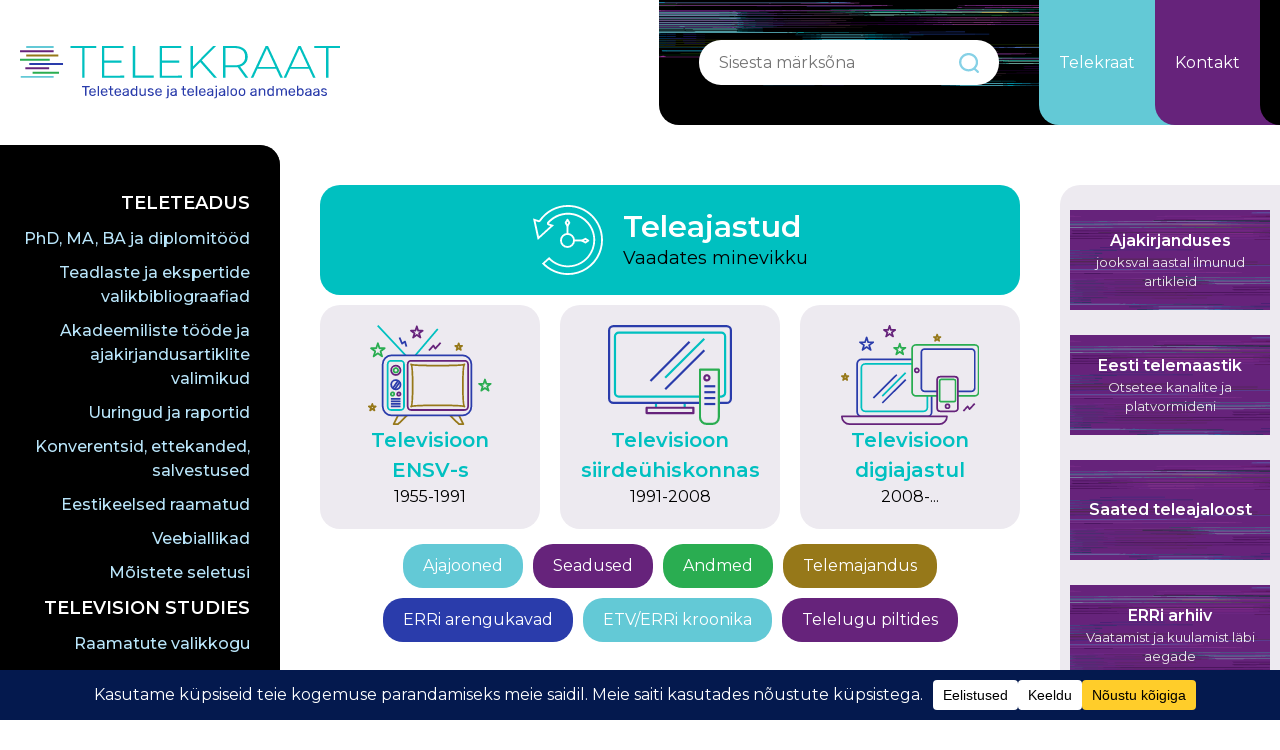

--- FILE ---
content_type: text/html; charset=UTF-8
request_url: https://telekraat.ee/
body_size: 16747
content:
<!doctype html>
<html dir="ltr" lang="et" prefix="og: https://ogp.me/ns#">
<head>

    <link rel="profile" href="https://gmpg.org/xfn/11">
    <meta http-equiv="Content-type" content="text/html; charset=utf-8"/>
    <meta name="viewport" content="width=device-width, initial-scale=1"/>
    <title>Telekraat - Eesti teleteaduse ja teleajaloo andmebaas</title>
    <link rel="pingback" href="https://telekraat.ee/xmlrpc.php">

    <!-- favicons -->
    <link rel="apple-touch-icon" sizes="57x57" href="https://telekraat.ee/wp-content/themes/telekraat/assets/favicons/apple-touch-icon-57x57.png">
    <link rel="apple-touch-icon" sizes="60x60" href="https://telekraat.ee/wp-content/themes/telekraat/assets/favicons/apple-touch-icon-60x60.png">
    <link rel="apple-touch-icon" sizes="72x72" href="https://telekraat.ee/wp-content/themes/telekraat/assets/favicons/apple-touch-icon-72x72.png">
    <link rel="apple-touch-icon" sizes="76x76" href="https://telekraat.ee/wp-content/themes/telekraat/assets/favicons/apple-touch-icon-76x76.png">
    <link rel="apple-touch-icon" sizes="114x114" href="https://telekraat.ee/wp-content/themes/telekraat/assets/favicons/apple-touch-icon-114x114.png">
    <link rel="apple-touch-icon" sizes="120x120" href="https://telekraat.ee/wp-content/themes/telekraat/assets/favicons/apple-touch-icon-120x120.png">
    <link rel="apple-touch-icon" sizes="144x144" href="https://telekraat.ee/wp-content/themes/telekraat/assets/favicons/apple-touch-icon-144x144.png">
    <link rel="apple-touch-icon" sizes="152x152" href="https://telekraat.ee/wp-content/themes/telekraat/assets/favicons/apple-touch-icon-152x152.png">
    <link rel="apple-touch-icon" sizes="180x180" href="https://telekraat.ee/wp-content/themes/telekraat/assets/favicons/apple-touch-icon-180x180.png">
    <link rel="apple-touch-startup-image" media="(device-width: 768px) and (device-height: 1024px) and (orientation: landscape) and (-webkit-device-pixel-ratio: 1)" href="https://telekraat.ee/wp-content/themes/telekraat/assets/favicons/apple-touch-startup-image-1024x748.png">
    <link rel="apple-touch-startup-image" media="(device-width: 768px) and (device-height: 1024px) and (orientation: portrait) and (-webkit-device-pixel-ratio: 2)" href="https://telekraat.ee/wp-content/themes/telekraat/assets/favicons/apple-touch-startup-image-1536x2008.png">
    <link rel="apple-touch-startup-image" media="(device-width: 768px) and (device-height: 1024px) and (orientation: landscape) and (-webkit-device-pixel-ratio: 2)" href="https://telekraat.ee/wp-content/themes/telekraat/assets/favicons/apple-touch-startup-image-2048x1496.png">
    <link rel="apple-touch-startup-image" media="(device-width: 320px) and (device-height: 480px) and (-webkit-device-pixel-ratio: 1)" href="https://telekraat.ee/wp-content/themes/telekraat/assets/favicons/apple-touch-startup-image-320x460.png">
    <link rel="apple-touch-startup-image" media="(device-width: 320px) and (device-height: 568px) and (-webkit-device-pixel-ratio: 2)" href="https://telekraat.ee/wp-content/themes/telekraat/assets/favicons/apple-touch-startup-image-640x1096.png">
    <link rel="apple-touch-startup-image" media="(device-width: 320px) and (device-height: 480px) and (-webkit-device-pixel-ratio: 2)" href="https://telekraat.ee/wp-content/themes/telekraat/assets/favicons/apple-touch-startup-image-640x920.png">
    <link rel="apple-touch-startup-image" media="(device-width: 768px) and (device-height: 1024px) and (orientation: portrait) and (-webkit-device-pixel-ratio: 1)" href="https://telekraat.ee/wp-content/themes/telekraat/assets/favicons/apple-touch-startup-image-768x1004.png">
    <link rel="icon" type="image/png" href="https://telekraat.ee/wp-content/themes/telekraat/assets/favicons/favicon-32x32.png?v6" sizes="32x32">
    <link rel="icon" type="image/png" href="https://telekraat.ee/wp-content/themes/telekraat/assets/favicons/favicon-96x96.png?v6" sizes="96x96">
    <link rel="icon" type="image/png" href="https://telekraat.ee/wp-content/themes/telekraat/assets/favicons/favicon-192x192.png?v6" sizes="192x192">
    <link rel="icon" type="image/png" href="https://telekraat.ee/wp-content/themes/telekraat/assets/favicons/coast-228x228.png?v6" sizes="228x228">
    <link rel="icon" type="image/png" href="https://telekraat.ee/wp-content/themes/telekraat/assets/favicons/favicon-16x16.png?v6" sizes="16x16">
    <meta name="msapplication-TileImage" content="https://telekraat.ee/wp-content/themes/telekraat/assets/favicons/mstile-144x144.png">
    <!-- /favicons -->
    <title>Telekraat - Eesti teleteaduse ja teleajaloo andmebaas</title>

		<!-- All in One SEO 4.8.7 - aioseo.com -->
	<meta name="description" content="Eesti teleteaduse ja teleajaloo andmebaas TelekraatEesti teleteaduse ja teleajaloo andmebaas Test" />
	<meta name="robots" content="max-image-preview:large" />
	<meta name="keywords" content="err,eesti teletegijad,teleuuringud,teleraamatud,artiklid televisioonist,eesti telekanalid,teletegijate biograafiad,kanal 2,tv3,teletegijate biograafiline leksikon,teleteadus,televisioon,raamatud televisioonist,teleajakirjandus,telesaated,vene televisioon eestis,televisioon eestis,eesti televisioon,etv,teledraama,teleteadlased,digitelevisioon,televisiooni ajalugu,tv kanalid,veebi-tv,televisiooni andmebaas,voogedastusplatvormid,järelvaatamine" />
	<link rel="canonical" href="https://telekraat.ee/" />
	<meta name="generator" content="All in One SEO (AIOSEO) 4.8.7" />
		<meta property="og:locale" content="et_EE" />
		<meta property="og:site_name" content="Telekraat" />
		<meta property="og:type" content="website" />
		<meta property="og:title" content="Telekraat - Eesti teleteaduse ja teleajaloo andmebaas" />
		<meta property="og:description" content="Eesti teleteaduse ja teleajaloo andmebaas TelekraatEesti teleteaduse ja teleajaloo andmebaas Test" />
		<meta property="og:url" content="https://telekraat.ee/" />
		<meta name="twitter:card" content="summary" />
		<meta name="twitter:title" content="Telekraat - Eesti teleteaduse ja teleajaloo andmebaas" />
		<meta name="twitter:description" content="Eesti teleteaduse ja teleajaloo andmebaas TelekraatEesti teleteaduse ja teleajaloo andmebaas Test" />
		<script type="application/ld+json" class="aioseo-schema">
			{"@context":"https:\/\/schema.org","@graph":[{"@type":"BreadcrumbList","@id":"https:\/\/telekraat.ee\/#breadcrumblist","itemListElement":[{"@type":"ListItem","@id":"https:\/\/telekraat.ee#listItem","position":1,"name":"Home"}]},{"@type":"CollectionPage","@id":"https:\/\/telekraat.ee\/#collectionpage","url":"https:\/\/telekraat.ee\/","name":"Telekraat - Eesti teleteaduse ja teleajaloo andmebaas","description":"Eesti teleteaduse ja teleajaloo andmebaas TelekraatEesti teleteaduse ja teleajaloo andmebaas Test","inLanguage":"et","isPartOf":{"@id":"https:\/\/telekraat.ee\/#website"},"breadcrumb":{"@id":"https:\/\/telekraat.ee\/#breadcrumblist"},"about":{"@id":"https:\/\/telekraat.ee\/#person"}},{"@type":"Person","@id":"https:\/\/telekraat.ee\/#person"},{"@type":"WebSite","@id":"https:\/\/telekraat.ee\/#website","url":"https:\/\/telekraat.ee\/","name":"Telekraat","description":"Eesti teleteaduse ja teleajaloo andmebaas","inLanguage":"et","publisher":{"@id":"https:\/\/telekraat.ee\/#person"}}]}
		</script>
		<!-- All in One SEO -->

<link rel="alternate" hreflang="et" href="https://telekraat.ee/" />
<link rel="alternate" hreflang="en" href="https://telekraat.ee/en/" />
<link rel="alternate" hreflang="x-default" href="https://telekraat.ee/" />
<link rel='dns-prefetch' href='//platform-api.sharethis.com' />
<link rel='dns-prefetch' href='//fonts.googleapis.com' />
<script data-cfasync="false" data-wpfc-render="false">
		(function () {
			window.dataLayer = window.dataLayer || [];function gtag(){dataLayer.push(arguments);}
			
			let preferences = {
				marketing: 0,
				statistics: 0,
			}
			
			// Get preferences directly from cookie
			const value = `; ` + document.cookie;
			const parts = value.split(`; wpconsent_preferences=`);
			if (parts.length === 2) {
				try {
					preferences = JSON.parse(parts.pop().split(';').shift());
				} catch (e) {
					console.error('Error parsing WPConsent preferences:', e);
				}
			}
			
			gtag('consent', 'default', {
				'ad_storage': preferences.marketing ? 'granted' : 'denied',
				'analytics_storage': preferences.statistics ? 'granted' : 'denied',
				'ad_user_data': preferences.marketing ? 'granted' : 'denied',
				'ad_personalization': preferences.marketing ? 'granted' : 'denied',
				'security_storage': 'granted',
				'functionality_storage': 'granted'
			});
		})();
	</script>		<!-- This site uses the Google Analytics by MonsterInsights plugin v9.11.1 - Using Analytics tracking - https://www.monsterinsights.com/ -->
							<script src="//www.googletagmanager.com/gtag/js?id=G-CX45V920MH"  data-cfasync="false" data-wpfc-render="false" type="text/javascript" async></script>
			<script data-cfasync="false" data-wpfc-render="false" type="text/javascript">
				var mi_version = '9.11.1';
				var mi_track_user = true;
				var mi_no_track_reason = '';
								var MonsterInsightsDefaultLocations = {"page_location":"https:\/\/telekraat.ee\/"};
								if ( typeof MonsterInsightsPrivacyGuardFilter === 'function' ) {
					var MonsterInsightsLocations = (typeof MonsterInsightsExcludeQuery === 'object') ? MonsterInsightsPrivacyGuardFilter( MonsterInsightsExcludeQuery ) : MonsterInsightsPrivacyGuardFilter( MonsterInsightsDefaultLocations );
				} else {
					var MonsterInsightsLocations = (typeof MonsterInsightsExcludeQuery === 'object') ? MonsterInsightsExcludeQuery : MonsterInsightsDefaultLocations;
				}

								var disableStrs = [
										'ga-disable-G-CX45V920MH',
									];

				/* Function to detect opted out users */
				function __gtagTrackerIsOptedOut() {
					for (var index = 0; index < disableStrs.length; index++) {
						if (document.cookie.indexOf(disableStrs[index] + '=true') > -1) {
							return true;
						}
					}

					return false;
				}

				/* Disable tracking if the opt-out cookie exists. */
				if (__gtagTrackerIsOptedOut()) {
					for (var index = 0; index < disableStrs.length; index++) {
						window[disableStrs[index]] = true;
					}
				}

				/* Opt-out function */
				function __gtagTrackerOptout() {
					for (var index = 0; index < disableStrs.length; index++) {
						document.cookie = disableStrs[index] + '=true; expires=Thu, 31 Dec 2099 23:59:59 UTC; path=/';
						window[disableStrs[index]] = true;
					}
				}

				if ('undefined' === typeof gaOptout) {
					function gaOptout() {
						__gtagTrackerOptout();
					}
				}
								window.dataLayer = window.dataLayer || [];

				window.MonsterInsightsDualTracker = {
					helpers: {},
					trackers: {},
				};
				if (mi_track_user) {
					function __gtagDataLayer() {
						dataLayer.push(arguments);
					}

					function __gtagTracker(type, name, parameters) {
						if (!parameters) {
							parameters = {};
						}

						if (parameters.send_to) {
							__gtagDataLayer.apply(null, arguments);
							return;
						}

						if (type === 'event') {
														parameters.send_to = monsterinsights_frontend.v4_id;
							var hookName = name;
							if (typeof parameters['event_category'] !== 'undefined') {
								hookName = parameters['event_category'] + ':' + name;
							}

							if (typeof MonsterInsightsDualTracker.trackers[hookName] !== 'undefined') {
								MonsterInsightsDualTracker.trackers[hookName](parameters);
							} else {
								__gtagDataLayer('event', name, parameters);
							}
							
						} else {
							__gtagDataLayer.apply(null, arguments);
						}
					}

					__gtagTracker('js', new Date());
					__gtagTracker('set', {
						'developer_id.dZGIzZG': true,
											});
					if ( MonsterInsightsLocations.page_location ) {
						__gtagTracker('set', MonsterInsightsLocations);
					}
										__gtagTracker('config', 'G-CX45V920MH', {"forceSSL":"true","link_attribution":"true"} );
										window.gtag = __gtagTracker;										(function () {
						/* https://developers.google.com/analytics/devguides/collection/analyticsjs/ */
						/* ga and __gaTracker compatibility shim. */
						var noopfn = function () {
							return null;
						};
						var newtracker = function () {
							return new Tracker();
						};
						var Tracker = function () {
							return null;
						};
						var p = Tracker.prototype;
						p.get = noopfn;
						p.set = noopfn;
						p.send = function () {
							var args = Array.prototype.slice.call(arguments);
							args.unshift('send');
							__gaTracker.apply(null, args);
						};
						var __gaTracker = function () {
							var len = arguments.length;
							if (len === 0) {
								return;
							}
							var f = arguments[len - 1];
							if (typeof f !== 'object' || f === null || typeof f.hitCallback !== 'function') {
								if ('send' === arguments[0]) {
									var hitConverted, hitObject = false, action;
									if ('event' === arguments[1]) {
										if ('undefined' !== typeof arguments[3]) {
											hitObject = {
												'eventAction': arguments[3],
												'eventCategory': arguments[2],
												'eventLabel': arguments[4],
												'value': arguments[5] ? arguments[5] : 1,
											}
										}
									}
									if ('pageview' === arguments[1]) {
										if ('undefined' !== typeof arguments[2]) {
											hitObject = {
												'eventAction': 'page_view',
												'page_path': arguments[2],
											}
										}
									}
									if (typeof arguments[2] === 'object') {
										hitObject = arguments[2];
									}
									if (typeof arguments[5] === 'object') {
										Object.assign(hitObject, arguments[5]);
									}
									if ('undefined' !== typeof arguments[1].hitType) {
										hitObject = arguments[1];
										if ('pageview' === hitObject.hitType) {
											hitObject.eventAction = 'page_view';
										}
									}
									if (hitObject) {
										action = 'timing' === arguments[1].hitType ? 'timing_complete' : hitObject.eventAction;
										hitConverted = mapArgs(hitObject);
										__gtagTracker('event', action, hitConverted);
									}
								}
								return;
							}

							function mapArgs(args) {
								var arg, hit = {};
								var gaMap = {
									'eventCategory': 'event_category',
									'eventAction': 'event_action',
									'eventLabel': 'event_label',
									'eventValue': 'event_value',
									'nonInteraction': 'non_interaction',
									'timingCategory': 'event_category',
									'timingVar': 'name',
									'timingValue': 'value',
									'timingLabel': 'event_label',
									'page': 'page_path',
									'location': 'page_location',
									'title': 'page_title',
									'referrer' : 'page_referrer',
								};
								for (arg in args) {
																		if (!(!args.hasOwnProperty(arg) || !gaMap.hasOwnProperty(arg))) {
										hit[gaMap[arg]] = args[arg];
									} else {
										hit[arg] = args[arg];
									}
								}
								return hit;
							}

							try {
								f.hitCallback();
							} catch (ex) {
							}
						};
						__gaTracker.create = newtracker;
						__gaTracker.getByName = newtracker;
						__gaTracker.getAll = function () {
							return [];
						};
						__gaTracker.remove = noopfn;
						__gaTracker.loaded = true;
						window['__gaTracker'] = __gaTracker;
					})();
									} else {
										console.log("");
					(function () {
						function __gtagTracker() {
							return null;
						}

						window['__gtagTracker'] = __gtagTracker;
						window['gtag'] = __gtagTracker;
					})();
									}
			</script>
							<!-- / Google Analytics by MonsterInsights -->
		<style id='wp-img-auto-sizes-contain-inline-css' type='text/css'>
img:is([sizes=auto i],[sizes^="auto," i]){contain-intrinsic-size:3000px 1500px}
/*# sourceURL=wp-img-auto-sizes-contain-inline-css */
</style>
<style id='classic-theme-styles-inline-css' type='text/css'>
/*! This file is auto-generated */
.wp-block-button__link{color:#fff;background-color:#32373c;border-radius:9999px;box-shadow:none;text-decoration:none;padding:calc(.667em + 2px) calc(1.333em + 2px);font-size:1.125em}.wp-block-file__button{background:#32373c;color:#fff;text-decoration:none}
/*# sourceURL=/wp-includes/css/classic-themes.min.css */
</style>
<link rel='stylesheet' id='awsm-ead-public-css' href='https://telekraat.ee/wp-content/plugins/embed-any-document/css/embed-public.min.css?ver=2.7.8' type='text/css' media='all' />
<link rel='stylesheet' id='foobox-free-min-css' href='https://telekraat.ee/wp-content/plugins/foobox-image-lightbox/free/css/foobox.free.min.css?ver=2.7.35' type='text/css' media='all' />
<link rel='stylesheet' id='hover-effects-css' href='https://telekraat.ee/wp-content/plugins/hover-effects/asset/css/hover.css?ver=2.1.3' type='text/css' media='all' />
<link rel='stylesheet' id='theme-style-css' href='https://telekraat.ee/wp-content/themes/telekraat/assets/css/index.css?ver=6.9' type='text/css' media='all' />
<link rel='stylesheet' id='theme-fonts-css' href='https://fonts.googleapis.com/css2?family=Montserrat%3Aital%2Cwght%400%2C300%3B0%2C400%3B0%2C500%3B0%2C600%3B0%2C700%3B1%2C300%3B1%2C400%3B1%2C500%3B1%2C600%3B1%2C700&#038;display=swap&#038;ver=6.9' type='text/css' media='all' />
<link rel='stylesheet' id='forget-about-shortcode-buttons-css' href='https://telekraat.ee/wp-content/plugins/forget-about-shortcode-buttons/public/css/button-styles.css?ver=2.1.3' type='text/css' media='all' />
<link rel='stylesheet' id='font-awesome-v4shim-css' href='https://telekraat.ee/wp-content/plugins/types/vendor/toolset/toolset-common/res/lib/font-awesome/css/v4-shims.css?ver=5.13.0' type='text/css' media='screen' />
<link rel='stylesheet' id='font-awesome-css' href='https://telekraat.ee/wp-content/plugins/types/vendor/toolset/toolset-common/res/lib/font-awesome/css/all.css?ver=5.13.0' type='text/css' media='screen' />
<link rel='stylesheet' id='popupaoc-public-style-css' href='https://telekraat.ee/wp-content/plugins/popup-anything-on-click/assets/css/popupaoc-public.css?ver=2.8.9' type='text/css' media='all' />
<script type="text/javascript" src="https://telekraat.ee/wp-content/plugins/google-analytics-for-wordpress/assets/js/frontend-gtag.min.js?ver=9.11.1" id="monsterinsights-frontend-script-js" async="async" data-wp-strategy="async"></script>
<script data-cfasync="false" data-wpfc-render="false" type="text/javascript" id='monsterinsights-frontend-script-js-extra'>/* <![CDATA[ */
var monsterinsights_frontend = {"js_events_tracking":"true","download_extensions":"doc,pdf,ppt,zip,xls,docx,pptx,xlsx","inbound_paths":"[{\"path\":\"\\\/go\\\/\",\"label\":\"affiliate\"},{\"path\":\"\\\/recommend\\\/\",\"label\":\"affiliate\"}]","home_url":"https:\/\/telekraat.ee","hash_tracking":"false","v4_id":"G-CX45V920MH"};/* ]]> */
</script>
<script type="text/javascript" src="https://telekraat.ee/wp-includes/js/jquery/jquery.min.js?ver=3.7.1" id="jquery-core-js"></script>
<script type="text/javascript" src="https://telekraat.ee/wp-includes/js/jquery/jquery-migrate.min.js?ver=3.4.1" id="jquery-migrate-js"></script>
<script type="text/javascript" src="//platform-api.sharethis.com/js/sharethis.js?ver=8.5.3#property=63aae6f7caf2ee001a714ae3&amp;product=gdpr-compliance-tool-v2&amp;source=simple-share-buttons-adder-wordpress" id="simple-share-buttons-adder-mu-js"></script>
<script type="text/javascript" id="foobox-free-min-js-before">
/* <![CDATA[ */
/* Run FooBox FREE (v2.7.35) */
var FOOBOX = window.FOOBOX = {
	ready: true,
	disableOthers: false,
	o: {wordpress: { enabled: true }, captions: { dataTitle: ["captionTitle","title","enviraCaption"], dataDesc: ["captionDesc","description"] }, rel: '', excludes:'.fbx-link,.nofoobox,.nolightbox,a[href*="pinterest.com/pin/create/button/"]', affiliate : { enabled: false }, error: "Could not load the item"},
	selectors: [
		".gallery", ".wp-block-gallery", ".wp-caption", ".wp-block-image", "a:has(img[class*=wp-image-])", ".post a:has(img[class*=wp-image-])", ".foobox"
	],
	pre: function( $ ){
		// Custom JavaScript (Pre)
		
	},
	post: function( $ ){
		// Custom JavaScript (Post)
		
		// Custom Captions Code
		
	},
	custom: function( $ ){
		// Custom Extra JS
		
	}
};
//# sourceURL=foobox-free-min-js-before
/* ]]> */
</script>
<script type="text/javascript" src="https://telekraat.ee/wp-content/plugins/foobox-image-lightbox/free/js/foobox.free.min.js?ver=2.7.35" id="foobox-free-min-js"></script>
<link rel="https://api.w.org/" href="https://telekraat.ee/wp-json/" /><link rel="EditURI" type="application/rsd+xml" title="RSD" href="https://telekraat.ee/xmlrpc.php?rsd" />
<meta name="generator" content="WordPress 6.9" />
<meta name="generator" content="WPML ver:4.8.2 stt:1,15;" />
<style id='global-styles-inline-css' type='text/css'>
:root{--wp--preset--aspect-ratio--square: 1;--wp--preset--aspect-ratio--4-3: 4/3;--wp--preset--aspect-ratio--3-4: 3/4;--wp--preset--aspect-ratio--3-2: 3/2;--wp--preset--aspect-ratio--2-3: 2/3;--wp--preset--aspect-ratio--16-9: 16/9;--wp--preset--aspect-ratio--9-16: 9/16;--wp--preset--color--black: #000000;--wp--preset--color--cyan-bluish-gray: #abb8c3;--wp--preset--color--white: #ffffff;--wp--preset--color--pale-pink: #f78da7;--wp--preset--color--vivid-red: #cf2e2e;--wp--preset--color--luminous-vivid-orange: #ff6900;--wp--preset--color--luminous-vivid-amber: #fcb900;--wp--preset--color--light-green-cyan: #7bdcb5;--wp--preset--color--vivid-green-cyan: #00d084;--wp--preset--color--pale-cyan-blue: #8ed1fc;--wp--preset--color--vivid-cyan-blue: #0693e3;--wp--preset--color--vivid-purple: #9b51e0;--wp--preset--gradient--vivid-cyan-blue-to-vivid-purple: linear-gradient(135deg,rgb(6,147,227) 0%,rgb(155,81,224) 100%);--wp--preset--gradient--light-green-cyan-to-vivid-green-cyan: linear-gradient(135deg,rgb(122,220,180) 0%,rgb(0,208,130) 100%);--wp--preset--gradient--luminous-vivid-amber-to-luminous-vivid-orange: linear-gradient(135deg,rgb(252,185,0) 0%,rgb(255,105,0) 100%);--wp--preset--gradient--luminous-vivid-orange-to-vivid-red: linear-gradient(135deg,rgb(255,105,0) 0%,rgb(207,46,46) 100%);--wp--preset--gradient--very-light-gray-to-cyan-bluish-gray: linear-gradient(135deg,rgb(238,238,238) 0%,rgb(169,184,195) 100%);--wp--preset--gradient--cool-to-warm-spectrum: linear-gradient(135deg,rgb(74,234,220) 0%,rgb(151,120,209) 20%,rgb(207,42,186) 40%,rgb(238,44,130) 60%,rgb(251,105,98) 80%,rgb(254,248,76) 100%);--wp--preset--gradient--blush-light-purple: linear-gradient(135deg,rgb(255,206,236) 0%,rgb(152,150,240) 100%);--wp--preset--gradient--blush-bordeaux: linear-gradient(135deg,rgb(254,205,165) 0%,rgb(254,45,45) 50%,rgb(107,0,62) 100%);--wp--preset--gradient--luminous-dusk: linear-gradient(135deg,rgb(255,203,112) 0%,rgb(199,81,192) 50%,rgb(65,88,208) 100%);--wp--preset--gradient--pale-ocean: linear-gradient(135deg,rgb(255,245,203) 0%,rgb(182,227,212) 50%,rgb(51,167,181) 100%);--wp--preset--gradient--electric-grass: linear-gradient(135deg,rgb(202,248,128) 0%,rgb(113,206,126) 100%);--wp--preset--gradient--midnight: linear-gradient(135deg,rgb(2,3,129) 0%,rgb(40,116,252) 100%);--wp--preset--font-size--small: 13px;--wp--preset--font-size--medium: 20px;--wp--preset--font-size--large: 36px;--wp--preset--font-size--x-large: 42px;--wp--preset--spacing--20: 0.44rem;--wp--preset--spacing--30: 0.67rem;--wp--preset--spacing--40: 1rem;--wp--preset--spacing--50: 1.5rem;--wp--preset--spacing--60: 2.25rem;--wp--preset--spacing--70: 3.38rem;--wp--preset--spacing--80: 5.06rem;--wp--preset--shadow--natural: 6px 6px 9px rgba(0, 0, 0, 0.2);--wp--preset--shadow--deep: 12px 12px 50px rgba(0, 0, 0, 0.4);--wp--preset--shadow--sharp: 6px 6px 0px rgba(0, 0, 0, 0.2);--wp--preset--shadow--outlined: 6px 6px 0px -3px rgb(255, 255, 255), 6px 6px rgb(0, 0, 0);--wp--preset--shadow--crisp: 6px 6px 0px rgb(0, 0, 0);}:where(.is-layout-flex){gap: 0.5em;}:where(.is-layout-grid){gap: 0.5em;}body .is-layout-flex{display: flex;}.is-layout-flex{flex-wrap: wrap;align-items: center;}.is-layout-flex > :is(*, div){margin: 0;}body .is-layout-grid{display: grid;}.is-layout-grid > :is(*, div){margin: 0;}:where(.wp-block-columns.is-layout-flex){gap: 2em;}:where(.wp-block-columns.is-layout-grid){gap: 2em;}:where(.wp-block-post-template.is-layout-flex){gap: 1.25em;}:where(.wp-block-post-template.is-layout-grid){gap: 1.25em;}.has-black-color{color: var(--wp--preset--color--black) !important;}.has-cyan-bluish-gray-color{color: var(--wp--preset--color--cyan-bluish-gray) !important;}.has-white-color{color: var(--wp--preset--color--white) !important;}.has-pale-pink-color{color: var(--wp--preset--color--pale-pink) !important;}.has-vivid-red-color{color: var(--wp--preset--color--vivid-red) !important;}.has-luminous-vivid-orange-color{color: var(--wp--preset--color--luminous-vivid-orange) !important;}.has-luminous-vivid-amber-color{color: var(--wp--preset--color--luminous-vivid-amber) !important;}.has-light-green-cyan-color{color: var(--wp--preset--color--light-green-cyan) !important;}.has-vivid-green-cyan-color{color: var(--wp--preset--color--vivid-green-cyan) !important;}.has-pale-cyan-blue-color{color: var(--wp--preset--color--pale-cyan-blue) !important;}.has-vivid-cyan-blue-color{color: var(--wp--preset--color--vivid-cyan-blue) !important;}.has-vivid-purple-color{color: var(--wp--preset--color--vivid-purple) !important;}.has-black-background-color{background-color: var(--wp--preset--color--black) !important;}.has-cyan-bluish-gray-background-color{background-color: var(--wp--preset--color--cyan-bluish-gray) !important;}.has-white-background-color{background-color: var(--wp--preset--color--white) !important;}.has-pale-pink-background-color{background-color: var(--wp--preset--color--pale-pink) !important;}.has-vivid-red-background-color{background-color: var(--wp--preset--color--vivid-red) !important;}.has-luminous-vivid-orange-background-color{background-color: var(--wp--preset--color--luminous-vivid-orange) !important;}.has-luminous-vivid-amber-background-color{background-color: var(--wp--preset--color--luminous-vivid-amber) !important;}.has-light-green-cyan-background-color{background-color: var(--wp--preset--color--light-green-cyan) !important;}.has-vivid-green-cyan-background-color{background-color: var(--wp--preset--color--vivid-green-cyan) !important;}.has-pale-cyan-blue-background-color{background-color: var(--wp--preset--color--pale-cyan-blue) !important;}.has-vivid-cyan-blue-background-color{background-color: var(--wp--preset--color--vivid-cyan-blue) !important;}.has-vivid-purple-background-color{background-color: var(--wp--preset--color--vivid-purple) !important;}.has-black-border-color{border-color: var(--wp--preset--color--black) !important;}.has-cyan-bluish-gray-border-color{border-color: var(--wp--preset--color--cyan-bluish-gray) !important;}.has-white-border-color{border-color: var(--wp--preset--color--white) !important;}.has-pale-pink-border-color{border-color: var(--wp--preset--color--pale-pink) !important;}.has-vivid-red-border-color{border-color: var(--wp--preset--color--vivid-red) !important;}.has-luminous-vivid-orange-border-color{border-color: var(--wp--preset--color--luminous-vivid-orange) !important;}.has-luminous-vivid-amber-border-color{border-color: var(--wp--preset--color--luminous-vivid-amber) !important;}.has-light-green-cyan-border-color{border-color: var(--wp--preset--color--light-green-cyan) !important;}.has-vivid-green-cyan-border-color{border-color: var(--wp--preset--color--vivid-green-cyan) !important;}.has-pale-cyan-blue-border-color{border-color: var(--wp--preset--color--pale-cyan-blue) !important;}.has-vivid-cyan-blue-border-color{border-color: var(--wp--preset--color--vivid-cyan-blue) !important;}.has-vivid-purple-border-color{border-color: var(--wp--preset--color--vivid-purple) !important;}.has-vivid-cyan-blue-to-vivid-purple-gradient-background{background: var(--wp--preset--gradient--vivid-cyan-blue-to-vivid-purple) !important;}.has-light-green-cyan-to-vivid-green-cyan-gradient-background{background: var(--wp--preset--gradient--light-green-cyan-to-vivid-green-cyan) !important;}.has-luminous-vivid-amber-to-luminous-vivid-orange-gradient-background{background: var(--wp--preset--gradient--luminous-vivid-amber-to-luminous-vivid-orange) !important;}.has-luminous-vivid-orange-to-vivid-red-gradient-background{background: var(--wp--preset--gradient--luminous-vivid-orange-to-vivid-red) !important;}.has-very-light-gray-to-cyan-bluish-gray-gradient-background{background: var(--wp--preset--gradient--very-light-gray-to-cyan-bluish-gray) !important;}.has-cool-to-warm-spectrum-gradient-background{background: var(--wp--preset--gradient--cool-to-warm-spectrum) !important;}.has-blush-light-purple-gradient-background{background: var(--wp--preset--gradient--blush-light-purple) !important;}.has-blush-bordeaux-gradient-background{background: var(--wp--preset--gradient--blush-bordeaux) !important;}.has-luminous-dusk-gradient-background{background: var(--wp--preset--gradient--luminous-dusk) !important;}.has-pale-ocean-gradient-background{background: var(--wp--preset--gradient--pale-ocean) !important;}.has-electric-grass-gradient-background{background: var(--wp--preset--gradient--electric-grass) !important;}.has-midnight-gradient-background{background: var(--wp--preset--gradient--midnight) !important;}.has-small-font-size{font-size: var(--wp--preset--font-size--small) !important;}.has-medium-font-size{font-size: var(--wp--preset--font-size--medium) !important;}.has-large-font-size{font-size: var(--wp--preset--font-size--large) !important;}.has-x-large-font-size{font-size: var(--wp--preset--font-size--x-large) !important;}
/*# sourceURL=global-styles-inline-css */
</style>
<link rel='stylesheet' id='drawattention-plugin-styles-css' href='https://telekraat.ee/wp-content/plugins/draw-attention/public/assets/css/public.css?ver=2.0.38' type='text/css' media='all' />
</head>
<body class="home blog wp-theme-telekraat" itemscope itemtype="http://schema.org/WebPage">
<div class="layout-main">
    <header class="header-main" role="banner" itemscope itemtype="http://schema.org/WPHeader">
        <div class="header-main__inner">
            <a href="https://telekraat.ee" rel="home" class="logo" itemscope itemtype="http://schema.org/Organization">
                <img class="mobile-hide tablet-hide" src="https://telekraat.ee/wp-content/themes/telekraat/assets/icons/logo.svg" alt=""/>
                <img class="desktop-hide" src="https://telekraat.ee/wp-content/themes/telekraat/assets/icons/logo_inverted.svg" alt=""/>
            </a>
            <div class="header-main-tools">
                <form id="searchform" method="get" action="https://telekraat.ee/">
    <input type="text" class="search-field" name="s" placeholder="Sisesta märksõna" value="">
    <button type="submit">Otsi</button>
</form>
                <nav class="menu-header">
                    <ul id="secondary-menu" class="menu-secondary-items"><li id="menu-item-79" class="menu-item menu-item-type-post_type menu-item-object-page menu-item-79"><a href="https://telekraat.ee/telekraat/">Telekraat</a></li>
<li id="menu-item-80" class="menu-item menu-item-type-post_type menu-item-object-page menu-item-80"><a href="https://telekraat.ee/kontakt/">Kontakt</a></li>
</ul>                </nav>
            </div>
            <svg class="header-main-menu-toggle" viewBox="0 0 100 100" width="80">
                <path class="line top" d="m 70,33 h -40 c 0,0 -6,1.368796 -6,8.5 0,7.131204 6,8.5013 6,8.5013 l 20,-0.0013"></path>
                <path class="line middle" d="m 70,50 h -40"></path>
                <path class="line bottom" d="m 69.575405,67.073826 h -40 c -5.592752,0 -6.873604,-9.348582 1.371031,-9.348582 8.244634,0 19.053564,21.797129 19.053564,12.274756 l 0,-40"></path>
            </svg>
        </div>
    </header>
    <div class="layout-main-columns">
        <div class="layout-main-columns__inner">
            <div class="layout-main-sidebar">
                <nav class="menu-main">
                    <ul id="main-menu" class="menu-main-items"><li id="menu-item-10151" class="menu-item menu-item-type-custom menu-item-object-custom menu-item-10151"><a href="#">TELETEADUS</a></li>
<li id="menu-item-10168" class="menu-item menu-item-type-post_type menu-item-object-page menu-item-10168"><a href="https://telekraat.ee/ma-ja-ba-tood/">PhD, MA, BA ja diplomitööd</a></li>
<li id="menu-item-10182" class="menu-item menu-item-type-post_type menu-item-object-page menu-item-10182"><a href="https://telekraat.ee/teadlaste-ja-ekspertide-valikbibliograafiad/">Teadlaste ja ekspertide valikbibliograafiad</a></li>
<li id="menu-item-15753" class="menu-item menu-item-type-post_type menu-item-object-page menu-item-15753"><a href="https://telekraat.ee/valimikud/">Akadeemiliste tööde ja ajakirjandusartiklite valimikud</a></li>
<li id="menu-item-15757" class="menu-item menu-item-type-post_type menu-item-object-page menu-item-15757"><a href="https://telekraat.ee/uuringud-ja-raportid/">Uuringud ja raportid</a></li>
<li id="menu-item-10169" class="menu-item menu-item-type-post_type menu-item-object-page menu-item-10169"><a href="https://telekraat.ee/konverentsid-ettekanded/">Konverentsid, ettekanded, salvestused</a></li>
<li id="menu-item-10162" class="menu-item menu-item-type-taxonomy menu-item-object-book_categories menu-item-10162"><a href="https://telekraat.ee/book_categories/eestikeelsed-raamatud/">Eestikeelsed raamatud</a></li>
<li id="menu-item-10176" class="menu-item menu-item-type-post_type menu-item-object-page menu-item-10176"><a href="https://telekraat.ee/veebiallikad-2/">Veebiallikad</a></li>
<li id="menu-item-10179" class="menu-item menu-item-type-post_type menu-item-object-page menu-item-10179"><a href="https://telekraat.ee/terminoloogia/">Mõistete seletusi</a></li>
<li id="menu-item-10153" class="menu-item menu-item-type-custom menu-item-object-custom menu-item-10153"><a href="#">TELEVISION STUDIES</a></li>
<li id="menu-item-10157" class="menu-item menu-item-type-post_type menu-item-object-page menu-item-10157"><a href="https://telekraat.ee/television-studies-basic-books/">Raamatute valikkogu</a></li>
<li id="menu-item-10160" class="menu-item menu-item-type-post_type menu-item-object-page menu-item-10160"><a href="https://telekraat.ee/olulisemad-raamatud-valdkonniti/">Olulisemad raamatud valdkonniti</a></li>
<li id="menu-item-10588" class="menu-item menu-item-type-post_type menu-item-object-page menu-item-10588"><a href="https://telekraat.ee/teadusajakirjad/">Erialased ajakirjad</a></li>
<li id="menu-item-18027" class="menu-item menu-item-type-post_type menu-item-object-page menu-item-18027"><a href="https://telekraat.ee/akadeemiliste-toode-otsingumootorid-ja-andmebaasid/">Teadustööde andmebaasid ja otsingumootorid</a></li>
<li id="menu-item-28948" class="menu-item menu-item-type-post_type menu-item-object-page menu-item-28948"><a href="https://telekraat.ee/valismaised-veebiallikad-ja-andmebaasid/">Välismaised veebiallikad ja andmebaasid</a></li>
<li id="menu-item-10154" class="menu-item menu-item-type-custom menu-item-object-custom menu-item-10154"><a href="#">EESTI TELELUGU</a></li>
<li id="menu-item-10173" class="menu-item menu-item-type-post_type menu-item-object-page menu-item-10173"><a href="https://telekraat.ee/eesti-teleajaloo-periodiseering-1955-2020/">Eesti teleloo periodiseering 1955–2023</a></li>
<li id="menu-item-10158" class="menu-item menu-item-type-post_type menu-item-object-page menu-item-10158"><a href="https://telekraat.ee/ajajooned/">Ajajooned</a></li>
<li id="menu-item-10171" class="menu-item menu-item-type-post_type menu-item-object-page menu-item-10171"><a href="https://telekraat.ee/televisioon-eesti-nsvs-1995-1991/">Televisioon Eesti NSVs 1955–1991</a></li>
<li id="menu-item-10164" class="menu-item menu-item-type-post_type menu-item-object-page menu-item-10164"><a href="https://telekraat.ee/televisioon-siirdeuhiskonnas/">Televisioon siirdeühiskonnas 1991–2008</a></li>
<li id="menu-item-10170" class="menu-item menu-item-type-post_type menu-item-object-page menu-item-10170"><a href="https://telekraat.ee/televisioon-digiajastul-2008/">Televisioon digiajastul 2008 –</a></li>
<li id="menu-item-10159" class="menu-item menu-item-type-post_type menu-item-object-page menu-item-10159"><a href="https://telekraat.ee/telelugu-piltides-1955-2005/">Telelugu piltides 1955–2005</a></li>
<li id="menu-item-10178" class="menu-item menu-item-type-post_type menu-item-object-page menu-item-10178"><a href="https://telekraat.ee/saated-etv-ajaloost/">Saated teleajaloost</a></li>
<li id="menu-item-21002" class="menu-item menu-item-type-post_type menu-item-object-page menu-item-21002"><a href="https://telekraat.ee/etv-siselehed/">ETV siselehed</a></li>
<li id="menu-item-10161" class="menu-item menu-item-type-taxonomy menu-item-object-book_categories menu-item-10161"><a href="https://telekraat.ee/book_categories/meenutusraamatud/">Meenutusraamatud</a></li>
<li id="menu-item-25171" class="menu-item menu-item-type-post_type menu-item-object-page menu-item-25171"><a href="https://telekraat.ee/karikatuure-televisioonist-ja-meediast-eesti-pressis/">Televisioon karikatuurides</a></li>
<li id="menu-item-10180" class="menu-item menu-item-type-post_type menu-item-object-page menu-item-10180"><a href="https://telekraat.ee/teleauhinnad/">Auhinnad</a></li>
<li id="menu-item-30585" class="menu-item menu-item-type-post_type menu-item-object-page menu-item-30585"><a href="https://telekraat.ee/eesti-eurovisioni-lauluvoistlusel/">Eesti Eurovisioni lauluvõistlusel</a></li>
<li id="menu-item-10175" class="menu-item menu-item-type-post_type menu-item-object-page menu-item-10175"><a href="https://telekraat.ee/televeebid/">Veebilehed ja portaalid</a></li>
<li id="menu-item-10155" class="menu-item menu-item-type-custom menu-item-object-custom menu-item-10155"><a href="#">MEEDIAPÄDEVUS</a></li>
<li id="menu-item-10183" class="menu-item menu-item-type-taxonomy menu-item-object-book_categories menu-item-10183"><a href="https://telekraat.ee/book_categories/meediapadevus/">Eestikeelsed raamatud</a></li>
<li id="menu-item-36386" class="menu-item menu-item-type-post_type menu-item-object-page menu-item-36386"><a href="https://telekraat.ee/veebivarav/">Veebivärav</a></li>
<li id="menu-item-10156" class="menu-item menu-item-type-custom menu-item-object-custom menu-item-10156"><a href="#">SUURTE TELETEKSTIDE REPOSITOORIUM</a></li>
<li id="menu-item-20985" class="menu-item menu-item-type-post_type menu-item-object-page menu-item-20985"><a href="https://telekraat.ee/repositooriumi-taistekstid/">Raamatute täistekstide kogu</a></li>
<li id="menu-item-10197" class="menu-item menu-item-type-custom menu-item-object-custom menu-item-10197"><a href="https://telekraat.ee/books/digiajastu-teleraamat-digiaja-televisioon-eestis-2000-2020/">Digiajastu teleraamat (2021)</a></li>
<li id="menu-item-10196" class="menu-item menu-item-type-custom menu-item-object-custom menu-item-10196"><a href="https://telekraat.ee/suur-teleraamat/">Suur teleraamat (2005)</a></li>
<li id="menu-item-16178" class="menu-item menu-item-type-post_type menu-item-object-page menu-item-16178"><a href="https://telekraat.ee/eesti-televisioon-arvud-faktid-sundmused-2005/">Eesti Televisioon 50</a></li>
<li id="menu-item-10184" class="menu-item menu-item-type-custom menu-item-object-custom menu-item-10184"><a href="https://telekraat.ee/books/eesti-telemaastik-1991-2001-uurimused-diskussioonid-teabekogud/">Eesti telemaastik 1991-2001 (2002)</a></li>
<li id="menu-item-10195" class="menu-item menu-item-type-custom menu-item-object-custom menu-item-10195"><a href="https://telekraat.ee/books/lorem-ipsum/">Avalik-õiguslik ringhääling Eestis (2001)</a></li>
<li id="menu-item-10185" class="menu-item menu-item-type-custom menu-item-object-custom menu-item-10185"><a href="https://telekraat.ee/avaliku-ringhaalingu-tulevik-eestis-1996/">Avaliku ringhäälingu tulevik Eestis (1996)</a></li>
<li id="menu-item-23408" class="menu-item menu-item-type-custom menu-item-object-custom menu-item-23408"><a href="https://telekraat.ee/books/sissejuhatus-telezurnalistikasse/">Sissejuhatus teležurnalistikasse (1978)</a></li>
<li id="menu-item-10191" class="menu-item menu-item-type-custom menu-item-object-custom menu-item-10191"><a href="#">ABIKS</a></li>
<li id="menu-item-10192" class="menu-item menu-item-type-custom menu-item-object-custom menu-item-10192"><a href="https://telekraat.ee/telekraat/">Portaalist</a></li>
<li id="menu-item-10193" class="menu-item menu-item-type-custom menu-item-object-custom menu-item-10193"><a href="https://telekraat.ee/kontakt/">Kontakt</a></li>
</ul>                </nav>
            </div>
            <main class="layout-main-content">

    <div class="wp-block-banner-content">
        <a href="https://telekraat.ee/teleajastud/">
            <img src="https://telekraat.ee/wp-content/themes/telekraat/assets/icons/illustration07.svg" alt=""/>
            <div>
                <h2>Teleajastud</h2>
                <p>Vaadates minevikku</p>
            </div>
        </a>
    </div>
    <div class="wp-block-shortcuts">
                    <div class="wp-block-shortcuts-main">
                                <div class="wp-block-shortcuts-main-item">
                        <a href="https://telekraat.ee/televisioon-eesti-nsvs-1995-1991/"?>
                            <img src="https://telekraat.ee/wp-content/uploads/2021/03/illustration02.svg" alt=""/><span class="wp-block-shortcuts-main-primary">Televisioon ENSV-s</span><span class="wp-block-shortcuts-main-secondary">1955-1991</span>                        </a>
                    </div>

                                <div class="wp-block-shortcuts-main-item">
                        <a href="https://telekraat.ee/televisioon-siirdeuhiskonnas/"?>
                            <img src="https://telekraat.ee/wp-content/uploads/2021/03/illustration03.svg" alt=""/><span class="wp-block-shortcuts-main-primary">Televisioon siirdeühiskonnas</span><span class="wp-block-shortcuts-main-secondary">1991-2008</span>                        </a>
                    </div>

                                <div class="wp-block-shortcuts-main-item">
                        <a href="https://telekraat.ee/televisioon-digiajastul-2008/"?>
                            <img src="https://telekraat.ee/wp-content/uploads/2021/03/illustration04.svg" alt=""/><span class="wp-block-shortcuts-main-primary">Televisioon digiajastul</span><span class="wp-block-shortcuts-main-secondary">2008-...</span>                        </a>
                    </div>

                        </div>
                    <ul class="wp-block-tags">
                            <li><a href="https://telekraat.ee/ajajooned/">Ajajooned</a></li>
                            <li><a href="https://telekraat.ee/seadused/">Seadused</a></li>
                            <li><a href="https://telekraat.ee/andmed/">Andmed</a></li>
                            <li><a href="https://telekraat.ee/telemajandus-eestis/">Telemajandus</a></li>
                            <li><a href="https://telekraat.ee/err-arengukavad/">ERRi arengukavad </a></li>
                            <li><a href="https://info.err.ee/k/ajalugu">ETV/ERRi kroonika</a></li>
                            <li><a href="https://telekraat.ee/telelugu-piltides-1955-2005/">Telelugu piltides</a></li>
                    </ul>
            </div>
    <div class="wp-block-banner-content">
        <a href="https://telekraat.ee/biograafiad/">
            <img src="https://telekraat.ee/wp-content/themes/telekraat/assets/icons/illustration06.svg" alt=""/>
            <div>
                <h2>Teletegijad</h2>
                <p>Biograafiline leksikon</p>
            </div>
        </a>
    </div>
    <div class="wp-block-persons">
        <div class="wp-block-heading">
            <h2 class="wp-block-heading-title">Enim vaadatud</h2>
            <ul class="buttons">
                <li><a class="button button-discrete" href="https://telekraat.ee/biograafiad/">Vaata kõiki</a></li>
            </ul>
        </div>
        <div class="wp-block-columns is-style-type-persons">
                            <div class="wp-block-column">
                    <a href="https://telekraat.ee/biograafiad/tiit-kimmel/">
                                                    <img src="https://telekraat.ee/wp-content/uploads/2022/04/Tiit-Kimmel-160x210.jpg" alt="Tiit Kimmel">
                                                    <p class="title">Tiit Kimmel</p>
                        <p class="meta">režissöör</p>
                    </a>
                </div>
                            <div class="wp-block-column">
                    <a href="https://telekraat.ee/biograafiad/juri-aarma/">
                                                    <img src="https://telekraat.ee/wp-content/uploads/2021/05/Aarma_J-160x210.jpg" alt="Jüri Aarma">
                                                    <p class="title">Jüri Aarma</p>
                        <p class="meta">ajakirjanik, näitleja, saatejuht</p>
                    </a>
                </div>
                            <div class="wp-block-column">
                    <a href="https://telekraat.ee/biograafiad/annely-adermann/">
                                                    <img src="https://telekraat.ee/wp-content/uploads/2022/01/Annely-Adermann-160x210.jpg" alt="Annely Adermann">
                                                    <p class="title">Annely Adermann</p>
                        <p class="meta">saatejuht, telejuht</p>
                    </a>
                </div>
                            <div class="wp-block-column">
                    <a href="https://telekraat.ee/biograafiad/algus-martin/">
                                                    <img src="https://telekraat.ee/wp-content/uploads/2021/05/Algus_M-160x210.jpg" alt="Martin Algus">
                                                    <p class="title">Martin Algus</p>
                        <p class="meta">näitleja, produtsent, stsenarist</p>
                    </a>
                </div>
                            <div class="wp-block-column">
                    <a href="https://telekraat.ee/biograafiad/margus-allikmaa/">
                                                    <img src="https://telekraat.ee/wp-content/uploads/2021/05/Allikmaa_M-160x210.jpg" alt="Margus Allikmaa">
                                                    <p class="title">Margus Allikmaa</p>
                        <p class="meta">meediajuht</p>
                    </a>
                </div>
                            <div class="wp-block-column">
                    <a href="https://telekraat.ee/biograafiad/andres-arro/">
                                                    <img src="https://telekraat.ee/wp-content/uploads/2021/05/Arro_A-160x210.jpg" alt="Andres Arro">
                                                    <p class="title">Andres Arro</p>
                        <p class="meta">produtsent, režissöör, telejuht</p>
                    </a>
                </div>
                            <div class="wp-block-column">
                    <a href="https://telekraat.ee/biograafiad/oie-arusoo/">
                                                    <img src="https://telekraat.ee/wp-content/uploads/2021/05/Arusoo_O-160x210.jpg" alt="Õie Arusoo">
                                                    <p class="title">Õie Arusoo</p>
                        <p class="meta">toimetaja</p>
                    </a>
                </div>
                            <div class="wp-block-column">
                    <a href="https://telekraat.ee/biograafiad/jim-ashilevi/">
                                                    <img src="https://telekraat.ee/wp-content/uploads/2021/05/Ashilevi_J-160x210.jpg" alt="Jim Ashilevi">
                                                    <p class="title">Jim Ashilevi</p>
                        <p class="meta">lavastaja, saatejuht</p>
                    </a>
                </div>
                            <div class="wp-block-column">
                    <a href="https://telekraat.ee/biograafiad/maire-aunaste/">
                                                    <img src="https://telekraat.ee/wp-content/uploads/2021/05/Aunaste_M-160x210.jpg" alt="Maire Aunaste">
                                                    <p class="title">Maire Aunaste</p>
                        <p class="meta">saatejuht, teleajakirjanik</p>
                    </a>
                </div>
                            <div class="wp-block-column">
                    <a href="https://telekraat.ee/biograafiad/mart-avandi/">
                                                    <img src="https://telekraat.ee/wp-content/uploads/2022/01/Mart-Avandi-160x210.jpg" alt="Märt Avandi">
                                                    <p class="title">Märt Avandi</p>
                        <p class="meta">näitleja, saatejuht</p>
                    </a>
                </div>
            
        </div>
    </div>

    <div class="wp-block-banner-content">
        <a href="https://telekraat.ee/televisiooni-paevaraamat/">
            <img src="https://telekraat.ee/wp-content/themes/telekraat/assets/icons/illustration05.svg" alt=""/>
            <div>
                <h2>Televisiooni päevaraamat</h2>
                <p>Vaadates olevikku</p>
            </div>
        </a>
    </div>
    <div class="wp-block-shortcuts mt20">
                    <ul class="wp-block-tags">
                            <li><a href="https://telekraat.ee/artiklid-ja-sonumid-televisioonist-2026/">Televikust ajakirjanduses</a></li>
                            <li><a href="https://telekraat.ee/vaadatavus/">Vaadatavus</a></li>
                            <li><a href="https://telekraat.ee/telekriitika/">Meedia- ja telekriitika</a></li>
                            <li><a href="https://telekraat.ee/meedia-ja-telepoliitika/">Meediapoliitika</a></li>
                            <li><a href="https://telekraat.ee/erri-arengukava-2022-2025/">Rahvusringhäälingu kehtiv arengukava</a></li>
                            <li><a href="https://telekraat.ee/telekraadi-soel/">Telekraadi sõel</a></li>
                            <li><a href="https://telekraat.ee/lugemissoovitus-a/">Lugemis- ja kuulamissoovitusi</a></li>
                            <li><a href="https://diktor.geenius.ee/">Geenius: Diktor</a></li>
                        </ul>
            </div>
        </main>
        <div class="layout-main-banners">
                                <div class="wp-block-banner theme03">
                        <a href="https://telekraat.ee/artiklid-ja-sonumid-televisioonist-2026/" target="_blank">
                            <span class="wp-block-banner-primary"> Ajakirjanduses</span><span class="wp-block-banner-secondary">jooksval aastal ilmunud artikleid </span>                        </a>
                    </div>
                                    <div class="wp-block-banner theme03">
                        <a href="https://telekraat.ee/telekanalid-veebi-tv-voogedastusplatvormid-hover/" target="_blank">
                            <span class="wp-block-banner-primary">Eesti telemaastik</span><span class="wp-block-banner-secondary">Otsetee kanalite ja platvormideni</span>                        </a>
                    </div>
                                    <div class="wp-block-banner theme03">
                        <a href="https://telekraat.ee/saated-etv-ajaloost/" target="_blank">
                            <span class="wp-block-banner-primary">Saated teleajaloost</span>                        </a>
                    </div>
                                    <div class="wp-block-banner theme03">
                        <a href="https://arhiiv.err.ee/" target="_blank">
                            <span class="wp-block-banner-primary">ERRi arhiiv</span><span class="wp-block-banner-secondary">Vaatamist ja kuulamist läbi aegade</span>                        </a>
                    </div>
                                    <div class="wp-block-banner theme03">
                        <a href="https://telekraat.ee/karikatuure-televisioonist-ja-meediast-eesti-pressis/" target="_blank">
                            <span class="wp-block-banner-primary">Televisioon karikatuurides</span><span class="wp-block-banner-secondary">Naljas on alati tera tõtt</span>                        </a>
                    </div>
                                    <div class="wp-block-banner theme02">
                        <a href="https://telekraat.ee/kodumaine-teledraama/" target="_blank">
                            <span class="wp-block-banner-primary">Kodumaine teledraama</span><span class="wp-block-banner-secondary">Telesarjade ja -seriaalide kronoloogiline nimistu </span>                        </a>
                    </div>
                                    <div class="wp-block-banner theme03">
                        <a href="https://telekraat.ee/institutsioonid/" target="_blank">
                            <span class="wp-block-banner-primary">Televisiooniga</span><span class="wp-block-banner-secondary">seotud institutsioonid</span>                        </a>
                    </div>
                                    <div class="wp-block-banner theme03">
                        <a href="https://telekraat.ee/etv-siselehed/" target="_blank">
                            <span class="wp-block-banner-primary">ETV ja ERRi siselehed</span><span class="wp-block-banner-secondary">1989-2008</span>                        </a>
                    </div>
                                    <div class="wp-block-banner theme03">
                        <a href="https://telekraat.ee/repositooriumi-taistekstid/" target="_blank">
                            <span class="wp-block-banner-primary">Eestikeelsete teleraamatute täistekstid</span>                        </a>
                    </div>
                                    <div class="wp-block-banner theme02">
                        <a href="https://telekraat.ee/eesti-akadeemiline-ajakirjanduse-selts/" target="_blank">
                            <span class="wp-block-banner-primary">Artiklid televisioonist EAASi aastaraamatutes</span>                        </a>
                    </div>
                
<style>
	#hotspot-11366 .hotspots-image-container,
	#hotspot-11366 .leaflet-container {
		background: #efefef	}

	#hotspot-11366 .hotspots-placeholder {
		background: #2E2D29;
		border: 0 #2E2D29 solid;
		color: #DFEBE5;
	}

	#hotspot-11366 .hotspot-title {
		color: #93C7A4;
	}

			#hotspot-11366 .hotspot-default {
			stroke-width: -1;
			fill: #ffffff;
			fill-opacity: 0;
			stroke: #ffffff;
			stroke-opacity: 0;
		}
		#hotspot-11366 .hotspot-default:hover,
		#hotspot-11366 .hotspot-default:focus-visible,
		#hotspot-11366 .hotspot-default.hotspot-active {
			fill: #3CA2A2;
			fill-opacity: 0.01;
			stroke: #235B6E;
			stroke-opacity: 0.01;
		}
		#hotspot-11366 .leaflet-tooltip,
	#hotspot-11366 .leaflet-rrose-content-wrapper {
		background: #2E2D29;
		border-color: #2E2D29;
		color: #DFEBE5;
	}

	#hotspot-11366 a.leaflet-rrose-close-button {
		color: #93C7A4;
	}

	#hotspot-11366 .leaflet-rrose-tip {
		background: #2E2D29;
	}

	#hotspot-11366 .leaflet-popup-scrolled {
		border-bottom-color: #DFEBE5;
		border-top-color: #DFEBE5;
	}

	#hotspot-11366 .leaflet-tooltip-top:before {
		border-top-color: #2E2D29;
	}

	#hotspot-11366 .leaflet-tooltip-bottom:before {
		border-bottom-color: #2E2D29;
	}
	#hotspot-11366 .leaflet-tooltip-left:before {
		border-left-color: #2E2D29;
	}
	#hotspot-11366 .leaflet-tooltip-right:before {
		border-right-color: #2E2D29;
	}
</style>

	
	<div class="hotspots-container links-only layout-left event-click" id="hotspot-11366" data-layout="left" data-trigger="click">
		<div class="hotspots-interaction">
			<div class="hotspots-image-container">
	<img
		width="239"
		height="300"
		src="https://telekraat.ee/wp-content/uploads/2021/10/Artiklid-1-2.jpg"
		alt="Artiklid &#8212; Välisraamat1"
		class="hotspots-image skip-lazy"
		usemap="#hotspots-image-11366"
		data-image-title="Artiklid &#8212; Välisraamat1"
		data-image-description=""
		data-event-trigger="click"
		data-always-visible="false"
		data-id="11366"
		data-no-lazy="1"
		data-lazy-src=""
		data-lazy="false"
		loading="eager"
		data-skip-lazy="1"
		>
</div>		</div>
		<map name="hotspots-image-11366" class="hotspots-map">
											<area
					shape="polygon"
					coords="15,109,49,109,15,122,48,123"
					href="https://telekraat.ee/artiklid-ajakirjanduses-1991/"
					rel=""
					title=""
					alt=""
					data-action="url"
					data-color-scheme=""
					target="_new"
					class="url-area"
					>
											<area
					shape="polygon"
					coords="59,113,95,112,59,123,95,123"
					href="https://telekraat.ee/artiklid-ajakirjanduses-1992/"
					rel=""
					title=""
					alt=""
					data-action="url"
					data-color-scheme=""
					target="_new"
					class="url-area"
					>
											<area
					shape="polygon"
					coords="104,112,137,112,104,122,137,123"
					href="https://telekraat.ee/artiklid-ajakirjanduses-1993/"
					rel=""
					title=""
					alt=""
					data-action="url"
					data-color-scheme=""
					target="_new"
					class="url-area"
					>
											<area
					shape="polygon"
					coords="148,114,148,123,179,113,179,122"
					href="https://telekraat.ee/artiklid-ajakirjanduses-1994/"
					rel=""
					title=""
					alt=""
					data-action="url"
					data-color-scheme=""
					target="_new"
					class="url-area"
					>
											<area
					shape="polygon"
					coords="191,113,223,112,192,122,223,123"
					href="https://telekraat.ee/artiklid-ajakirjanduses-1995/"
					rel=""
					title=""
					alt=""
					data-action="url"
					data-color-scheme=""
					target="_new"
					class="url-area"
					>
											<area
					shape="polygon"
					coords="16,131,16,143,49,132,49,142"
					href="https://telekraat.ee/artiklid-ajakirjanduses-1996/"
					rel=""
					title=""
					alt=""
					data-action="url"
					data-color-scheme=""
					target="_new"
					class="url-area"
					>
											<area
					shape="polygon"
					coords="60,132,93,133,60,142,93,142"
					href="https://telekraat.ee/artiklid-ajakirjanduses-1997/"
					rel=""
					title=""
					alt=""
					data-action="url"
					data-color-scheme=""
					target="_new"
					class="url-area"
					>
											<area
					shape="polygon"
					coords="103,132,137,133,103,142,137,142"
					href="https://telekraat.ee/artiklid-ajakirjanduses-1998/"
					rel=""
					title=""
					alt=""
					data-action="url"
					data-color-scheme=""
					target="_new"
					class="url-area"
					>
											<area
					shape="polygon"
					coords="148,133,180,132,148,142,180,142"
					href="https://telekraat.ee/artiklid-ajakirjanduses-1999/"
					rel=""
					title=""
					alt=""
					data-action="url"
					data-color-scheme=""
					target="_new"
					class="url-area"
					>
											<area
					shape="polygon"
					coords="190,132,223,132,190,143,223,143"
					href="https://telekraat.ee/artiklid-ajakirjanduses-2000/"
					rel=""
					title=""
					alt=""
					data-action="url"
					data-color-scheme=""
					target="_new"
					class="url-area"
					>
											<area
					shape="polygon"
					coords="17,153,49,152,17,163,49,163"
					href="https://telekraat.ee/artiklid-ajakirjanduses-2001/"
					rel=""
					title=""
					alt=""
					data-action="url"
					data-color-scheme=""
					target="_new"
					class="url-area"
					>
											<area
					shape="polygon"
					coords="59,152,94,152,59,162,94,162"
					href="https://telekraat.ee/artiklid-ja-sonumid-ajakirjanduses-2002/"
					rel=""
					title=""
					alt=""
					data-action="url"
					data-color-scheme=""
					target="_new"
					class="url-area"
					>
											<area
					shape="polygon"
					coords="103,152,138,152,103,162,138,163"
					href="https://telekraat.ee/artiklid-ja-sonumid-ajakirjanduses-2003/"
					rel=""
					title=""
					alt=""
					data-action="url"
					data-color-scheme=""
					target="_new"
					class="url-area"
					>
											<area
					shape="polygon"
					coords="147,152,181,152,147,163,181,162"
					href="https://telekraat.ee/artiklid-ja-sonumid-ajakirjanduses-2004/"
					rel=""
					title=""
					alt=""
					data-action="url"
					data-color-scheme=""
					target="_new"
					class="url-area"
					>
											<area
					shape="polygon"
					coords="189,152,223,152,189,162,224,163"
					href="https://telekraat.ee/artiklid-ja-sonumid-ajakirjanduses-2005/"
					rel=""
					title=""
					alt=""
					data-action="url"
					data-color-scheme=""
					target="_new"
					class="url-area"
					>
											<area
					shape="polygon"
					coords="16,173,50,172,16,183,50,183"
					href="https://telekraat.ee/artiklid-ja-sonumid-ajakirjanduses-2006/"
					rel=""
					title=""
					alt=""
					data-action="url"
					data-color-scheme=""
					target="_new"
					class="url-area"
					>
											<area
					shape="polygon"
					coords="59,173,93,173,59,182,93,183"
					href="https://telekraat.ee/artiklid-ajakirjanduses-2007/"
					rel=""
					title=""
					alt=""
					data-action="url"
					data-color-scheme=""
					target="_new"
					class="url-area"
					>
											<area
					shape="polygon"
					coords="102,172,137,172,102,182,137,182"
					href="https://telekraat.ee/artiklid-ja-sonumid-ajakirjanduses-2008/"
					rel=""
					title=""
					alt=""
					data-action="url"
					data-color-scheme=""
					target="_new"
					class="url-area"
					>
											<area
					shape="polygon"
					coords="147,173,180,173,147,182,180,182"
					href="https://telekraat.ee/artiklid-ja-sonumid-ajakirjanduses-2009/"
					rel=""
					title=""
					alt=""
					data-action="url"
					data-color-scheme=""
					target="_new"
					class="url-area"
					>
											<area
					shape="polygon"
					coords="189,172,222,172,190,183,222,183"
					href="https://telekraat.ee/artiklid-ja-sonumid-ajakirjanduses-2010/"
					rel=""
					title=""
					alt=""
					data-action="url"
					data-color-scheme=""
					target="_new"
					class="url-area"
					>
											<area
					shape="polygon"
					coords="15,192,48,192,15,203,48,203"
					href="https://telekraat.ee/artiklid-ja-sonumid-ajakirjanduses-2011/"
					rel=""
					title=""
					alt=""
					data-action="url"
					data-color-scheme=""
					target="_new"
					class="url-area"
					>
											<area
					shape="polygon"
					coords="58,193,93,193,58,203,93,203"
					href="https://telekraat.ee/ajakirjanduses-ilmnud-artiklid-ja-sonumid-2012/"
					rel=""
					title=""
					alt=""
					data-action="url"
					data-color-scheme=""
					target="_new"
					class="url-area"
					>
											<area
					shape="polygon"
					coords="102,193,136,192,102,203,136,203"
					href="https://telekraat.ee/artiklid-ja-sonumid-ajakirjanduses-2013/"
					rel=""
					title=""
					alt=""
					data-action="url"
					data-color-scheme=""
					target="_new"
					class="url-area"
					>
											<area
					shape="polygon"
					coords="145,192,179,192,146,203,179,203"
					href="https://telekraat.ee/artiklid-ja-sonumid-ajakirjanduses-2014/"
					rel=""
					title=""
					alt=""
					data-action="url"
					data-color-scheme=""
					target="_new"
					class="url-area"
					>
											<area
					shape="polygon"
					coords="189,193,223,193,189,203,223,204"
					href="https://telekraat.ee/artiklid-ja-sonumid-ajakirjanduses-2015/"
					rel=""
					title=""
					alt=""
					data-action="url"
					data-color-scheme=""
					target="_new"
					class="url-area"
					>
											<area
					shape="polygon"
					coords="17,213,49,213,17,222,49,222"
					href="https://telekraat.ee/artiklid-j-asonumid-ajakirjanduses-2016/"
					rel=""
					title=""
					alt=""
					data-action="url"
					data-color-scheme=""
					target="_new"
					class="url-area"
					>
											<area
					shape="polygon"
					coords="60,213,94,213,94,223,60,223"
					href="https://telekraat.ee/artiklid-ja-sonumid-ajakirjanduses-2017/"
					rel=""
					title=""
					alt=""
					data-action="url"
					data-color-scheme=""
					target="_new"
					class="url-area"
					>
											<area
					shape="polygon"
					coords="104,213,137,212,104,223,137,222"
					href="https://telekraat.ee/artiklid-ja-sonumid-ajakirjandnuses-2018/"
					rel=""
					title=""
					alt=""
					data-action="url"
					data-color-scheme=""
					target="_new"
					class="url-area"
					>
											<area
					shape="polygon"
					coords="145,212,180,212,146,222,180,222"
					href="https://telekraat.ee/artiklid-ja-sonumid-ajakirjanduses-2019/"
					rel=""
					title=""
					alt=""
					data-action="url"
					data-color-scheme=""
					target="_new"
					class="url-area"
					>
											<area
					shape="polygon"
					coords="222,213,190,213,189,222,221,221"
					href="https://telekraat.ee/artiklid-ja-sundmused-ajakirjanduses-2020/"
					rel=""
					title=""
					alt=""
					data-action="url"
					data-color-scheme=""
					target="_new"
					class="url-area"
					>
											<area
					shape="polygon"
					coords="16,233,49,233,16,242,48,243"
					href="https://telekraat.ee/teleuudised/"
					rel=""
					title=""
					alt=""
					data-action="url"
					data-color-scheme=""
					target="_new"
					class="url-area"
					>
											<area
					shape="polygon"
					coords="59,234,95,232,60,243,95,242"
					href="https://telekraat.ee/artiklid-ja-sonumid-ajakirjanduses-2022/"
					rel=""
					title=""
					alt=""
					data-action="url"
					data-color-scheme=""
					target="_new"
					class="url-area"
					>
											<area
					shape="polygon"
					coords="103,233,133,233,104,242,135,241"
					href="https://telekraat.ee/artiklid-ja-sonumid-ajakirjanduses-2023/"
					rel=""
					title=""
					alt=""
					data-action="url"
					data-color-scheme=""
					target="_new"
					class="url-area"
					>
											<area
					shape="polygon"
					coords="147,234,147,244,180,234,179,242"
					href="https://telekraat.ee/artiklid-ja-sonumid-televisioonist-2024/"
					rel=""
					title=""
					alt=""
					data-action="url"
					data-color-scheme=""
					target="_new"
					class="url-area"
					>
											<area
					shape="polygon"
					coords="191,234,208,236,220,242,190,241,220,231"
					href="https://telekraat.ee/artiklid-ja-sonumid-televisioonist-2025/"
					rel=""
					title=""
					alt=""
					data-action="url"
					data-color-scheme=""
					target="_new"
					class="url-area"
					>
					</map>

		
																																																																																																												</div>


        </div>
    </div>
    <div class="layout-main-footer"><div class="c-message_kit__gutter">
<div class="c-message_kit__gutter__right" role="presentation" data-qa="message_content">
<div class="c-message_kit__blocks c-message_kit__blocks--rich_text">
<div class="c-message__message_blocks c-message__message_blocks--rich_text" data-qa="message-text">
<div class="p-block_kit_renderer" data-qa="block-kit-renderer">
<div class="p-block_kit_renderer__block_wrapper p-block_kit_renderer__block_wrapper--first">
<div class="p-rich_text_block" dir="auto">
<div class="p-rich_text_section">Tallinna Ülikool Balti filmi, meedia ja kunstide instituut © 2022 <a class="c-link c-link--underline" href="mailto:telekraat@tlu.ee" target="_blank" rel="noopener noreferrer" data-stringify-link="mailto:telekraat@tlu.ee" data-sk="tooltip_parent" aria-haspopup="menu">telekraat@tlu.ee</a></div>
</div>
</div>
</div>
</div>
</div>
</div>
</div>
    </div>
</div>

<script type="speculationrules">
{"prefetch":[{"source":"document","where":{"and":[{"href_matches":"/*"},{"not":{"href_matches":["/wp-*.php","/wp-admin/*","/wp-content/uploads/*","/wp-content/*","/wp-content/plugins/*","/wp-content/themes/telekraat/*","/*\\?(.+)"]}},{"not":{"selector_matches":"a[rel~=\"nofollow\"]"}},{"not":{"selector_matches":".no-prefetch, .no-prefetch a"}}]},"eagerness":"conservative"}]}
</script>
			<script>
				// Used by Gallery Custom Links to handle tenacious Lightboxes
				//jQuery(document).ready(function () {

					function mgclInit() {
						
						// In jQuery:
						// if (jQuery.fn.off) {
						// 	jQuery('.no-lightbox, .no-lightbox img').off('click'); // jQuery 1.7+
						// }
						// else {
						// 	jQuery('.no-lightbox, .no-lightbox img').unbind('click'); // < jQuery 1.7
						// }

						// 2022/10/24: In Vanilla JS
						var elements = document.querySelectorAll('.no-lightbox, .no-lightbox img');
						for (var i = 0; i < elements.length; i++) {
						 	elements[i].onclick = null;
						}


						// In jQuery:
						//jQuery('a.no-lightbox').click(mgclOnClick);

						// 2022/10/24: In Vanilla JS:
						var elements = document.querySelectorAll('a.no-lightbox');
						for (var i = 0; i < elements.length; i++) {
						 	elements[i].onclick = mgclOnClick;
						}

						// in jQuery:
						// if (jQuery.fn.off) {
						// 	jQuery('a.set-target').off('click'); // jQuery 1.7+
						// }
						// else {
						// 	jQuery('a.set-target').unbind('click'); // < jQuery 1.7
						// }
						// jQuery('a.set-target').click(mgclOnClick);

						// 2022/10/24: In Vanilla JS:
						var elements = document.querySelectorAll('a.set-target');
						for (var i = 0; i < elements.length; i++) {
						 	elements[i].onclick = mgclOnClick;
						}
					}

					function mgclOnClick() {
						if (!this.target || this.target == '' || this.target == '_self')
							window.location = this.href;
						else
							window.open(this.href,this.target);
						return false;
					}

					// From WP Gallery Custom Links
					// Reduce the number of  conflicting lightboxes
					function mgclAddLoadEvent(func) {
						var oldOnload = window.onload;
						if (typeof window.onload != 'function') {
							window.onload = func;
						} else {
							window.onload = function() {
								oldOnload();
								func();
							}
						}
					}

					mgclAddLoadEvent(mgclInit);
					mgclInit();

				//});
			</script>
		<div id="wpconsent-root" style="--wpconsent-z-index: 900000;;--wpconsent-background: #04194e;;--wpconsent-text: #ffffff;;--wpconsent-outline-color: rgba(255, 255, 255, 0.2);;--wpconsent-accept-bg: #ffcd2a;;--wpconsent-cancel-bg: #ffffff;;--wpconsent-preferences-bg: #ffffff;;--wpconsent-accept-color: #000000;;--wpconsent-cancel-color: #000000;;--wpconsent-preferences-color: #000000;;--wpconsent-font-size: 16px;"><div id="wpconsent-container" style="display: none;"></div><template id="wpconsent-template"><div class="wpconsent-banner-holder wpconsent-banner-long wpconsent-banner-long-bottom" id="wpconsent-banner-holder" tabindex="-1" aria-labelledby="wpconsent-banner-title" role="dialog"><div class="wpconsent-banner" part="wpconsent-banner"><div class="wpconsent-banner-body" part="wpconsent-banner-body"><h2 id="wpconsent-banner-title" class="screen-reader-text">Cookie Consent</h2><div class="wpconsent-banner-message" tabindex="0"><p>Kasutame küpsiseid teie kogemuse parandamiseks meie saidil. Meie saiti kasutades nõustute küpsistega.</p>
</div></div><div class="wpconsent-banner-footer wpconsent-button-size-small wpconsent-button-corner-slightly-rounded wpconsent-button-type-filled" part="wpconsent-banner-footer"><button type="button" id="wpconsent-preferences-all" class="wpconsent-preferences-cookies wpconsent-banner-button wpconsent-preferences-all" part="wpconsent-button-preferences">Eelistused</button><button type="button" id="wpconsent-cancel-all" class="wpconsent-cancel-cookies wpconsent-banner-button wpconsent-cancel-all" part="wpconsent-button-cancel">Keeldu</button><button type="button" id="wpconsent-accept-all" class="wpconsent-accept-cookies wpconsent-banner-button wpconsent-accept-all" part="wpconsent-button-accept">Nõustu kõigiga</button></div></div></div><div id="wpconsent-preferences-modal" class="wpconsent-preferences-modal" style="display:none;" tabindex="-1" role="dialog" aria-labelledby="wpconsent-preferences-title" aria-modal="true" part="wpconsent-preferences-modal"><div class="wpconsent-preferences-content"><div class="wpconsent-preferences-header"><h2 id="wpconsent-preferences-title" tabindex="0">See veebisait kasutab küpsiseid</h2><div class="wpconsent-preferences-header-right"><button class="wpconsent-preferences-header-close" id="wpconsent-preferences-close" aria-label="Close">&times;</button></div></div><div class="wpconsent_preferences_panel_description"><p>Veebisaidid salvestavad küpsiseid funktsionaalsuse täiustamiseks ja teie kogemuse isikupärastamiseks. Saate oma eelistusi hallata, kuid mõnede küpsiste blokeerimine võib mõjutada saidi toimivust ja teenuseid.</p>
</div><div class="wpconsent-preference-cookies wpconsent-preferences-accordion"><div class="wpconsent-preferences-accordion-item wpconsent-cookie-category wpconsent-cookie-category-essential"><div class="wpconsent-preferences-accordion-header"><div class="wpconsent-cookie-category-text"><button class="wpconsent-preferences-accordion-toggle"><span class="wpconsent-preferences-accordion-arrow"></span></button><label for="cookie-category-essential">Vajalikud</label></div><div class="wpconsent-cookie-category-checkbox"><label class="wpconsent-preferences-checkbox-toggle wpconsent-preferences-checkbox-toggle-disabled"><input type="checkbox" id="cookie-category-essential" checked disabled><span class="wpconsent-preferences-checkbox-toggle-slider"></span></label></div></div><div class="wpconsent-preferences-accordion-content"><p tabindex="0">Vajalikud küpsised võimaldavad meie veebilehe põhifunktsioonide toimimise, ilma nendeta leht ei tööta. Lisaks muudavad tekstifailid meie keskkonna Teie jaoks kasutajasõbralikumaks.</p><div class="wpconsent-preferences-cookies-list"><div class="wpconsent-preferences-list-header"><div class="cookie-name">Nimetus</div><div class="cookie-desc">Kirjeldus</div><div class="cookie-duration">Kestvus</div></div><div class="wpconsent-preferences-list-item"><div class="cookie-name">Cookie Preferences</div><div class="cookie-desc">Seda küpsist kasutatakse kasutaja küpsiste nõusoleku eelistuste salvestamiseks.</div><div class="cookie-duration">30 days</div></div></div><div class="wpconsent-preferences-accordion-item wpconsent-cookie-service"><div class="wpconsent-preferences-accordion-header"><div class="wpconsent-cookie-category-text"><button class="wpconsent-preferences-accordion-toggle"><span class="wpconsent-preferences-accordion-arrow"></span></button><label>Comments</label></div><div class="wpconsent-cookie-category-checkbox"></div></div><div class="wpconsent-preferences-accordion-content"><p tabindex="0">These cookies are needed for adding comments on this website.</p><div class="wpconsent-preferences-cookies-list"><div class="wpconsent-preferences-list-header"><div class="cookie-name">Nimetus</div><div class="cookie-desc">Kirjeldus</div><div class="cookie-duration">Kestvus</div></div><div class="wpconsent-preferences-list-item"><div class="cookie-name">comment_author</div><div class="cookie-desc">Kasutatakse kasutaja jälgimiseks mitme seansi jooksul.</div><div class="cookie-duration">Session</div></div><div class="wpconsent-preferences-list-item"><div class="cookie-name">comment_author_email</div><div class="cookie-desc">Kasutatakse kasutaja jälgimiseks mitme seansi jooksul.</div><div class="cookie-duration">Session</div></div><div class="wpconsent-preferences-list-item"><div class="cookie-name">comment_author_url</div><div class="cookie-desc">Kasutatakse kasutaja jälgimiseks mitme seansi jooksul.</div><div class="cookie-duration">Session</div></div></div></div></div></div></div><div class="wpconsent-preferences-accordion-item wpconsent-cookie-category wpconsent-cookie-category-statistics"><div class="wpconsent-preferences-accordion-header"><div class="wpconsent-cookie-category-text"><button class="wpconsent-preferences-accordion-toggle"><span class="wpconsent-preferences-accordion-arrow"></span></button><label for="cookie-category-statistics">Statistilised-analüütilised</label></div><div class="wpconsent-cookie-category-checkbox"><label class="wpconsent-preferences-checkbox-toggle"><input type="checkbox" id="cookie-category-statistics" name="wpconsent_cookie[]" value="statistics" ><span class="wpconsent-preferences-checkbox-toggle-slider"></span></label></div></div><div class="wpconsent-preferences-accordion-content"><p tabindex="0">Statistilised-analüütilised küpsised aitavad meil saada paremat infot meie veebilehe külastamise ja selle kasutamise osas. Kasutaja poolt meile jäävad andmed selle kategooria tekstifailidega on üldised.</p><div class="wpconsent-preferences-accordion-item wpconsent-cookie-service"><div class="wpconsent-preferences-accordion-header"><div class="wpconsent-cookie-category-text"><button class="wpconsent-preferences-accordion-toggle"><span class="wpconsent-preferences-accordion-arrow"></span></button><label>Google Analytics</label></div><div class="wpconsent-cookie-category-checkbox"></div></div><div class="wpconsent-preferences-accordion-content"><p tabindex="0">Google Analytics is a powerful tool that tracks and analyzes website traffic for informed marketing decisions.</p><p tabindex="0" class="wpconsent-service-url">Teenuse link: <a href="https://policies.google.com/privacy" target="_blank" rel="noopener noreferrer">policies.google.com</a></p><div class="wpconsent-preferences-cookies-list"><div class="wpconsent-preferences-list-header"><div class="cookie-name">Nimetus</div><div class="cookie-desc">Kirjeldus</div><div class="cookie-duration">Kestvus</div></div><div class="wpconsent-preferences-list-item"><div class="cookie-name">_gac_</div><div class="cookie-desc">Sisaldab kasutaja turunduskampaaniatega seotud teavet. Seda jagatakse Google AdWordsi/Google Adsiga, kui Google Adsi ja Google Analyticsi kontod on omavahel lingitud.</div><div class="cookie-duration">90 days</div></div><div class="wpconsent-preferences-list-item"><div class="cookie-name">__utma</div><div class="cookie-desc">ID, mida kasutatakse kasutajate ja seansside tuvastamiseks</div><div class="cookie-duration">2 years after last activity</div></div><div class="wpconsent-preferences-list-item"><div class="cookie-name">__utmt</div><div class="cookie-desc">Kasutatakse Google Analyticsi serveripäringute arvu jälgimiseks</div><div class="cookie-duration">10 minutes</div></div><div class="wpconsent-preferences-list-item"><div class="cookie-name">__utmb</div><div class="cookie-desc">Kasutatakse uute seansside ja külastuste eristamiseks. See küpsis määratakse GA.js JavaScripti teeki laadimisel ja olemasolevat __utmb küpsist pole. Küpsist uuendatakse iga kord, kui andmed saadetakse Google Analyticsi serverisse.</div><div class="cookie-duration">30 minutes after last activity</div></div><div class="wpconsent-preferences-list-item"><div class="cookie-name">__utmc</div><div class="cookie-desc">Kasutatakse ainult Google Analyticsi vanemate Urchini versioonidega ja mitte GA.js-iga. Kasutati uute seansside ja seansi lõpus tehtud külastuste eristamiseks.</div><div class="cookie-duration">End of session (browser)</div></div><div class="wpconsent-preferences-list-item"><div class="cookie-name">__utmz</div><div class="cookie-desc">Sisaldab teavet liikluse allika või kampaania kohta, mis suunas kasutaja veebisaidile. Küpsis salvestatakse GA.js JavaScripti laadimisel ja värskendatakse andmete saatmisel Google Analyticsi serverisse.</div><div class="cookie-duration">6 months after last activity</div></div><div class="wpconsent-preferences-list-item"><div class="cookie-name">__utmv</div><div class="cookie-desc">Sisaldab kohandatud teavet, mille veebiarendaja on määranud Google Analyticsi meetodi _setCustomVar abil. Seda küpsist värskendatakse iga kord, kui Google Analyticsi serverisse saadetakse uusi andmeid.</div><div class="cookie-duration">2 years after last activity</div></div><div class="wpconsent-preferences-list-item"><div class="cookie-name">__utmx</div><div class="cookie-desc">Kasutatakse selleks, et teha kindlaks, kas kasutaja on kaasatud A/B- või mitmemõõtmelisse testi.</div><div class="cookie-duration">18 months</div></div><div class="wpconsent-preferences-list-item"><div class="cookie-name">_ga</div><div class="cookie-desc">Kasutajate tuvastamiseks kasutatav ID</div><div class="cookie-duration">2 years</div></div><div class="wpconsent-preferences-list-item"><div class="cookie-name">_gali</div><div class="cookie-desc">Google Analytics kasutab seda, et teha kindlaks, millistel lehe linkidel klõpsatakse</div><div class="cookie-duration">30 seconds</div></div><div class="wpconsent-preferences-list-item"><div class="cookie-name">_ga_</div><div class="cookie-desc">Kasutajate tuvastamiseks kasutatav ID</div><div class="cookie-duration">2 years</div></div><div class="wpconsent-preferences-list-item"><div class="cookie-name">_gid</div><div class="cookie-desc">ID, mida kasutatakse kasutajate tuvastamiseks 24 tundi pärast viimast tegevust</div><div class="cookie-duration">24 hours</div></div><div class="wpconsent-preferences-list-item"><div class="cookie-name">_gat</div><div class="cookie-desc">Kasutatakse Google Analyticsi serveripäringute arvu jälgimiseks Google Tag Manageri kasutamisel</div><div class="cookie-duration">1 minute</div></div></div></div></div></div></div><div class="wpconsent-preferences-accordion-item wpconsent-cookie-category"><div class="wpconsent-preferences-accordion-header"><div class="wpconsent-cookie-category-text"><button class="wpconsent-preferences-accordion-toggle"><span class="wpconsent-preferences-accordion-arrow"></span></button><label class="wpconsent-cookie-policy-title">Küpsiste poliitika</label></div></div><div class="wpconsent-preferences-accordion-content"><p tabindex="0" class="wpconsent-cookie-policy-text">Lisateavet leiate meie küpsistepoliitikast (<a href="https://telekraat.ee/cookie-policy/">Küpsiste poliitika</a>) ja privaatsuspoliitikast ().</p></div></div></div><div class="wpconsent-preferences-actions"><div class="wpconsent-preferences-buttons wpconsent-button-size-small wpconsent-button-corner-slightly-rounded wpconsent-button-type-filled"><div class="wpconsent-preferences-buttons-left"><button class="wpconsent-accept-all wpconsent-banner-button">Nõustu kõigiga</button><button class="wpconsent-close-preferences wpconsent-banner-button">Sulge</button></div><button class="wpconsent-save-preferences wpconsent-banner-button">Salvesta ja sulge</button></div></div></div></div><button id="wpconsent-consent-floating" class="wpconsent-consent-floating-button" part="wpconsent-settings-button" style="background-color: #04194e; color: #ffffff;" aria-label="Cookie Preferences"><svg class="wpconsent-icon wpconsent-icon-preferences" width="24" height="24" viewBox="0 -960 960 960" xmlns="http://www.w3.org/2000/svg"><path d="m370-80-16-128q-13-5-24.5-12T307-235l-119 50L78-375l103-78q-1-7-1-13.5v-27q0-6.5 1-13.5L78-585l110-190 119 50q11-8 23-15t24-12l16-128h220l16 128q13 5 24.5 12t22.5 15l119-50 110 190-103 78q1 7 1 13.5v27q0 6.5-2 13.5l103 78-110 190-118-50q-11 8-23 15t-24 12L590-80H370Zm70-80h79l14-106q31-8 57.5-23.5T639-327l99 41 39-68-86-65q5-14 7-29.5t2-31.5q0-16-2-31.5t-7-29.5l86-65-39-68-99 42q-22-23-48.5-38.5T533-694l-13-106h-79l-14 106q-31 8-57.5 23.5T321-633l-99-41-39 68 86 64q-5 15-7 30t-2 32q0 16 2 31t7 30l-86 65 39 68 99-42q22 23 48.5 38.5T427-266l13 106Zm42-180q58 0 99-41t41-99q0-58-41-99t-99-41q-59 0-99.5 41T342-480q0 58 40.5 99t99.5 41Zm-2-140Z" fill="#ffffff" /></svg></button></template></div><script type="text/javascript" src="https://telekraat.ee/wp-content/plugins/embed-any-document/js/pdfobject.min.js?ver=2.7.8" id="awsm-ead-pdf-object-js"></script>
<script type="text/javascript" id="awsm-ead-public-js-extra">
/* <![CDATA[ */
var eadPublic = [];
//# sourceURL=awsm-ead-public-js-extra
/* ]]> */
</script>
<script type="text/javascript" src="https://telekraat.ee/wp-content/plugins/embed-any-document/js/embed-public.min.js?ver=2.7.8" id="awsm-ead-public-js"></script>
<script type="text/javascript" src="https://telekraat.ee/wp-content/plugins/popup-anything-on-click/assets/js/popupaoc-public.js?ver=2.8.9" id="popupaoc-public-js-js"></script>
<script type="text/javascript" src="https://telekraat.ee/wp-content/plugins/simple-share-buttons-adder/js/ssba.js?ver=1759473071" id="simple-share-buttons-adder-ssba-js"></script>
<script type="text/javascript" id="simple-share-buttons-adder-ssba-js-after">
/* <![CDATA[ */
Main.boot( [] );
//# sourceURL=simple-share-buttons-adder-ssba-js-after
/* ]]> */
</script>
<script type="text/javascript" id="wpconsent-frontend-js-js-extra">
/* <![CDATA[ */
var wpconsent = {"consent_duration":"30","css_url":"https://telekraat.ee/wp-content/plugins/wpconsent-cookies-banner-privacy-suite/build/frontend.css","css_version":"52dfaad362d5b3713bfe","default_allow":"","consent_type":"optin","manual_toggle_services":"","slugs":["essential","statistics","marketing"],"enable_consent_banner":"1","enable_script_blocking":"1","enable_consent_floating":"","enable_shared_consent":"","accept_button_enabled":"1","cancel_button_enabled":"1","preferences_button_enabled":"1","respect_gpc":"1"};
//# sourceURL=wpconsent-frontend-js-js-extra
/* ]]> */
</script>
<script type="text/javascript" src="https://telekraat.ee/wp-content/plugins/wpconsent-cookies-banner-privacy-suite/build/frontend.js?ver=52dfaad362d5b3713bfe" id="wpconsent-frontend-js-js"></script>
<script type="text/javascript" src="https://telekraat.ee/wp-content/themes/telekraat/assets/js/slick.min.js?ver=6.9" id="slick-js"></script>
<script type="text/javascript" src="https://telekraat.ee/wp-content/themes/telekraat/assets/js/custom.js?ver=6.9" id="theme-js-js"></script>
<script type="text/javascript" src="https://telekraat.ee/wp-content/plugins/draw-attention/public/assets/js/leaflet.js?ver=2.0.38" id="drawattention-leaflet-js"></script>
<script type="text/javascript" src="https://telekraat.ee/wp-content/plugins/draw-attention/public/assets/js/leaflet.responsive.popup-min.js?ver=0.6.4" id="drawattention-leaflet-responsive-popup-js"></script>
<script type="text/javascript" id="drawattention-plugin-script-js-extra">
/* <![CDATA[ */
var drawattentionData = {"isLoggedIn":"","closeLabel":"Close","isAdmin":""};
//# sourceURL=drawattention-plugin-script-js-extra
/* ]]> */
</script>
<script type="text/javascript" src="https://telekraat.ee/wp-content/plugins/draw-attention/public/assets/js/public.js?ver=2.0.38" id="drawattention-plugin-script-js"></script>
</body>
</html>

--- FILE ---
content_type: text/css
request_url: https://telekraat.ee/wp-content/themes/telekraat/assets/css/index.css?ver=6.9
body_size: 42895
content:
/** Calculate the luminance for a color. See https://www.w3.org/TR/WCAG20-TECHS/G17.html#G17-tests */
/** Calculate the contrast ratio between two colors. See https://www.w3.org/TR/WCAG20-TECHS/G17.html#G17-tests */
/** Determine whether to use dark or light text on top of given color. Returns black for dark text and white for light text. */
@-ms-viewport { width: device-width; }

HTML, BODY { padding: 0; margin: 0; overscroll-behavior-y: none; -webkit-overflow-scrolling: touch; }

HTML { overflow: -moz-scrollbars-vertical; -webkit-tap-highlight-color: rgba(0, 0, 0, 0); -ms-text-size-adjust: 100%; -webkit-text-size-adjust: 100%; }

HTML.fixed { margin-left: calc(100vw - 100%); }

BODY { image-rendering: -moz-crisp-edges; image-rendering: -o-crisp-edges; image-rendering: -webkit-optimize-contrast; -ms-interpolation-mode: nearest-neighbor; position: relative; }

article, aside, footer, header, nav, section, figcaption, figure, main { display: block; }

hr { -webkit-box-sizing: content-box; box-sizing: content-box; height: 0; overflow: visible; }

pre, code, kbd, samp { font-family: monospace, monospace; font-size: 1em; }

svg circle[fill="none"], svg path[fill="none"] { fill: transparent !important; }

svg:not(:root) { overflow: hidden; }

A { -webkit-text-decoration-skip: objects; }

B { font-weight: 600; }

audio, video { display: inline-block; }

audio:not([controls]) { display: none; height: 0; }

img { border-style: none; }

button, input, optgroup, select, textarea, option, label { font-size: inherit; font-family: inherit; line-height: 1.15; margin: 0; border-radius: 0; -webkit-box-sizing: border-box; box-sizing: border-box; max-width: 100%; text-transform: inherit; font-weight: inherit; }

button, input { overflow: visible; }

button, select { text-transform: none; }

button, html [type="button"], [type="reset"], [type="submit"] { -webkit-appearance: button; outline: none; }

button::-moz-focus-inner, [type="button"]::-moz-focus-inner, [type="reset"]::-moz-focus-inner, [type="submit"]::-moz-focus-inner { border-style: none; padding: 0; }

button:-moz-focusring, [type="button"]:-moz-focusring, [type="reset"]:-moz-focusring, [type="submit"]:-moz-focusring { outline: 1px dotted ButtonText; }

fieldset { border: 1px solid #c0c0c0; margin: 0 2px; padding: 0.35em 0.625em 0.75em; }

legend { -webkit-box-sizing: border-box; box-sizing: border-box; color: inherit; display: table; max-width: 100%; padding: 0; white-space: normal; }

progress { display: inline-block; vertical-align: baseline; }

textarea { overflow: auto; }

[type="checkbox"], [type="radio"] { -webkit-box-sizing: border-box; box-sizing: border-box; padding: 0; }

[type="number"]::-webkit-inner-spin-button, [type="number"]::-webkit-outer-spin-button { height: auto; }

[type="search"] { -webkit-appearance: textfield; outline-offset: -2px; }

[type="search"]::-webkit-search-cancel-button, [type="search"]::-webkit-search-decoration { -webkit-appearance: none; }

[type="number"] { -moz-appearance: textfield; }

[type="number"]::-webkit-outer-spin-button, [type="number"]::-webkit-inner-spin-button { /* display: none; <- Crashes Chrome on hover */ -webkit-appearance: none; margin: 0; }

::-webkit-file-upload-button { -webkit-appearance: button; font: inherit; }

details, menu { display: block; }

summary { display: list-item; }

canvas { display: inline-block; }

template { display: none; }

[hidden] { display: none; }

P, .p { padding: 0; margin: 20px 0 0; }

P.note, .p.note { font-size: 12px; }

.no-indent P, .no-indent .p { text-indent: 0; }

@supports (-webkit-overflow-scrolling: touch) { INPUT, SELECT, TEXTAREA, SELECT:focus, TEXTAREA:focus, INPUT:focus { font-size: 16px !important; } }

SELECT { background-image: url("data:image/svg+xml;utf8,<svg version='1.1' xmlns='http://www.w3.org/2000/svg' xmlns:xlink='http://www.w3.org/1999/xlink' width='24' height='24' viewBox='0 0 24 24'><path fill='%23444' d='M7.406 7.828l4.594 4.594 4.594-4.594 1.406 1.406-6 6-6-6z'></path></svg>"); background-color: #fff; background-position: 100% 50%; background-repeat: no-repeat; outline: none; font-size: 16px; border-radius: 5px; -webkit-appearance: none; -moz-appearance: none; appearance: none; height: 45px; line-height: 43px; border: 1px solid #000; padding: 0 30px 0 10px; }

figure { padding: 0; margin: 1em 0 0 0; }

figcaption { padding: 0; margin: 1em 0 0 0; font-size: 13px; }

BODY { font-size: 15px; line-height: 22px; -webkit-font-smoothing: antialiased; -moz-osx-font-smoothing: grayscale; font-family: Montserrat, sans-serif; /*@include mobile { font-size: $font-size-smaller; line-height: 1.5; }*/ }

@media only screen and (max-width: 1023px) { BODY { font-size: 16px; line-height: 1.5; } }

@media only screen and (min-width: 1024px) { BODY { font-size: 16px; line-height: 1.5; } }

H1, H2, H3, H4, H5, H6 { line-height: 1.2; margin: 0; font-weight: 600; font-family: Montserrat, sans-serif; color: #00C0C0; }

@media only screen and (max-width: 759px) { H1, H2, H3, H4, H5, H6 { margin-top: 25px; } }

@media only screen and (min-width: 760px) and (max-width: 1023px) { H1, H2, H3, H4, H5, H6 { margin-top: 25px; } }

@media only screen and (min-width: 1024px) { H1, H2, H3, H4, H5, H6 { margin-top: 25px; } }

H1 A, H2 A, H3 A, H4 A, H5 A, H6 A { color: inherit; }

H1 A:hover, H2 A:hover, H3 A:hover, H4 A:hover, H5 A:hover, H6 A:hover { color: #632277; }

H1, .h1 { font-size: 36px; }

H2, .h2 { font-size: 24px; }

H3, .h3 { font-size: 20px; }

H4, .h4 { font-size: 16px; }

H5, .h5 { font-size: 13px; }

H6, .h6 { font-size: 12px; }

@media only screen and (max-width: 759px) { H1, .h1 { font-size: 30px; }
  H2, .h2 { font-size: 20px; }
  H3, .h3 { font-size: 16px; }
  H4, .h4 { font-size: 16px; }
  H5, .h5 { font-size: 13px; }
  H6, .h6 { font-size: 12px; } }

A { color: #00C0C0; }

A:hover { text-decoration: underline; }

.subtitle { text-transform: uppercase; font-size: 13px; font-weight: 600; color: #8E859B; }

.help-text { font-size: 16px; margin-top: 40px; }

.help-text + .help-text { margin-top: 20px; }

* { font-variant-numeric: lining-nums !important; }

.has-small-font-size { font-size: 13px; line-height: 1.3; }

.has-medium-font-size { font-size: 20px; line-height: 1.3; }

.has-large-font-size { font-size: 24px; line-height: 1.3; }

.has-huge-font-size { font-size: 36px; line-height: 1.3; }

A, BUTTON { text-decoration: none; }

BODY, HTML { background-color: #fff; position: relative; z-index: 0; -webkit-box-sizing: border-box; box-sizing: border-box; height: 100%; font-weight: 400; }

HTML { -ms-overflow-style: scrollbar; color: #03273F; overflow: auto; overflow-x: hidden; overflow-y: scroll; margin: 0 !important; margin-top: 0 !important; }

HTML:not(.hard-scroll) { scroll-behavior: smooth; }

@media screen and (prefers-reduced-motion: reduce) { HTML { scroll-behavior: auto; } }

BODY { min-height: 100vh; }

#container { position: relative; min-height: 100vh; display: -webkit-box; display: -ms-flexbox; display: flex; -webkit-box-orient: vertical; -webkit-box-direction: normal; -ms-flex-direction: column; flex-direction: column; width: 100%; overflow-x: hidden; }

@media only screen and (max-width: 759px) { #container { overflow: hidden; }
  #wpadminbar { position: fixed !important; } }

HTML.is_admin { margin-top: 0 !important; }

@media only screen and (max-width: 759px) { HTML.is_admin #wpadminbar { display: none; } }

@media only screen and (min-width: 760px) { HTML.is_admin #wpadminbar { opacity: 0.3; -webkit-transition: opacity 250ms cubic-bezier(0.42, 0, 0.58, 1) 0ms; transition: opacity 250ms cubic-bezier(0.42, 0, 0.58, 1) 0ms; }
  HTML.is_admin #wpadminbar:hover { opacity: 1; } }

@media only screen and (min-width: 760px) { BODY, HTML { height: 100vh; }
  #container { min-height: 100vh; } }

#container { display: -webkit-box; display: -ms-flexbox; display: flex; -webkit-box-orient: vertical; -webkit-box-direction: normal; -ms-flex-direction: column; flex-direction: column; }

#scroll-container { display: -webkit-box; display: -ms-flexbox; display: flex; -webkit-box-orient: vertical; -webkit-box-direction: normal; -ms-flex-direction: column; flex-direction: column; -webkit-box-flex: 1; -ms-flex: 1 0 auto; flex: 1 0 auto; }

@media print { BODY, HTML { background: #fff; padding: 0; margin: 0; }
  * { background: transparent !important; color: inherit !important; border-color: currentColor !important; }
  *:before, *:after { border-color: currentColor !important; } }

OL:not([class]) { counter-reset: li; padding: 10px 0 0 0; margin: 0; list-style: none; }

OL:not([class]) LI { display: block; padding: 0 0 0 50px; margin: 10px 0 0 0; position: relative; }

OL:not([class]) LI:before { content: counter(li) "."; counter-increment: li; color: currentColor; position: absolute; left: 0; top: 0; width: 40px; text-align: right; }

UL { padding: 0; margin: 0; list-style: none; }

UL:not([class]) { padding: 10px 0 0 0; margin: 0; }

UL:not([class]) > LI { display: block; padding: 5px 0 5px 20px; margin: 2px 0 0 0; position: relative; position: relative; padding-left: 20px; }

UL:not([class]) > LI:before { content: ""; position: absolute; left: 0; top: 0; bottom: 0; width: 5px; }

UL:not([class]) > LI:nth-child(5n-4):before { background: #63C9D6; }

UL:not([class]) > LI:nth-child(5n-3):before { background: #66237B; }

UL:not([class]) > LI:nth-child(5n-2):before { background: #2AAD51; }

UL:not([class]) > LI:nth-child(5n-1):before { background: #967819; }

UL:not([class]) > LI:nth-child(5n+0):before { background: #2A3CAB; }

TABLE UL:not([class]) > LI { padding: 5px 0; }

TABLE UL:not([class]) > LI:before { display: none; }

IMG { max-width: 100%; height: auto; }

MARK { display: inline; background-color: rgba(102, 35, 123, 0.5); color: inherit; }

HR { -webkit-box-flex: 0; -ms-flex: 0 0 1px; flex: 0 0 1px; height: 1px; padding: 0 !important; overflow: hidden; border: none; background: currentColor; margin: 0; opacity: 0.1; }

@media only screen and (max-width: 759px) { HR { margin-top: 25px; } }

@media only screen and (min-width: 760px) and (max-width: 1023px) { HR { margin-top: 25px; } }

@media only screen and (min-width: 1024px) { HR { margin-top: 25px; } }

@media only screen and (max-width: 759px) { HR { margin-left: -20px; margin-right: -20px; } }

@media only screen and (min-width: 760px) and (max-width: 1023px) { HR { margin-left: -20px; margin-right: -20px; } }

@media only screen and (min-width: 1024px) { HR { margin-left: -20px; margin-right: -20px; } }

BLOCKQUOTE { display: block; padding: 0 40px; margin: 0; position: relative; font-style: italic; }

@media only screen and (max-width: 759px) { BLOCKQUOTE { margin-top: 25px; } }

@media only screen and (min-width: 760px) and (max-width: 1023px) { BLOCKQUOTE { margin-top: 25px; } }

@media only screen and (min-width: 1024px) { BLOCKQUOTE { margin-top: 25px; } }

FIGURE { margin: 20px 0 0 0; }

.align-center { text-align: center !important; }

.align-right { text-align: right !important; }

.align-left { text-align: left !important; }

.nowrap { white-space: nowrap !important; }

.nomargin { margin: 0; }

.sum { text-align: right !important; white-space: nowrap !important; }

.bold { font-weight: 600; }

.blur { -webkit-filter: blur(5px); filter: blur(5px); }

.hidden { display: none !important; }

.font-size-small { font-size: 13px; }

.font-size-smaller { font-size: 12px; }

.font-size-smallest { font-size: 11px; }

.clear:before, .clear:after { content: ""; display: table; clear: both; }

.f-right { float: right; }

.f-left { float: left; }

@media only screen and (max-width: 759px) { .mobile-hide { display: none !important; } }

@media only screen and (min-width: 760px) { .not-mobile-hide { display: none !important; } }

@media only screen and (min-width: 760px) and (max-width: 1023px) { .tablet-hide { display: none !important; } }

@media only screen and (min-width: 1024px) { .desktop-hide { display: none !important; } }

@media only screen and (max-width: 1023px) { .not-desktop-hide { display: none !important; } }

.iframe { border-radius: 5px; overflow: hidden; background-color: rgba(0, 0, 0, 0.05); }

@media only screen and (max-width: 759px) { .iframe { margin-top: 25px; } }

@media only screen and (min-width: 760px) and (max-width: 1023px) { .iframe { margin-top: 25px; } }

@media only screen and (min-width: 1024px) { .iframe { margin-top: 25px; } }

.mt0 { margin-top: 0 !important; }

.mt5 { margin-top: 5px !important; }

.mt10 { margin-top: 10px !important; }

.mt20 { margin-top: 20px !important; }

.mt1em { margin-top: 1em !important; }

.mt2em { margin-top: 2em !important; }

.wauto { width: auto !important; -webkit-box-flex: 0; -ms-flex: 0 0 auto; flex: 0 0 auto; }

.w1p { width: 1%; }

.w10p { width: 10%; }

.w20p { width: 20%; }

.w25p { width: 25%; }

.w30p { width: 30%; }

.w40p { width: 40%; }

.w50p { width: 50%; }

.w60p { width: 60%; }

.w70p { width: 70%; }

.w75p { width: 75%; }

.w80p { width: 80%; }

.w90p { width: 90%; }

.w100p { width: 100%; }

.w100 { width: 100px; }

.w200 { width: 200px; }

.w300 { width: 300px; }

@media only screen and (max-width: 759px) { .mobile-w1p { width: 1%; }
  .mobile-w10p { width: 10%; }
  .mobile-w20p { width: 20%; }
  .mobile-w25p { width: 25%; }
  .mobile-w30p { width: 30%; }
  .mobile-w40p { width: 40%; }
  .mobile-w50p { width: 50%; }
  .mobile-w60p { width: 60%; }
  .mobile-w70p { width: 70%; }
  .mobile-w75p { width: 75%; }
  .mobile-w80p { width: 80%; }
  .mobile-w90p { width: 90%; }
  .mobile-w100p { width: 100%; }
  .mobile-w100 { width: 100px !important; }
  .mobile-w200 { width: 200px !important; }
  .mobile-w300 { width: 300px !important; } }

@media only screen and (min-width: 1024px) { .desktop-w1p { width: 1%; }
  .desktop-w10p { width: 10%; }
  .desktop-w15p { width: 15%; }
  .desktop-w20p { width: 20%; }
  .desktop-w25p { width: 25%; }
  .desktop-w30p { width: 30%; }
  .desktop-w40p { width: 40%; }
  .desktop-w50p { width: 50%; }
  .desktop-w60p { width: 60%; }
  .desktop-w70p { width: 70%; }
  .desktop-w75p { width: 75%; }
  .desktop-w80p { width: 80%; }
  .desktop-w90p { width: 90%; }
  .desktop-w100p { width: 100%; }
  .desktop-w100 { width: 100px; }
  .desktop-w200 { width: 200px; }
  .desktop-w300 { width: 300px; } }

.text-highlight { background: rgba(255, 0, 0, 0.8); -webkit-box-shadow: 0 0 0 3px rgba(255, 0, 0, 0.8); box-shadow: 0 0 0 3px rgba(255, 0, 0, 0.8); }

.todo { opacity: .1 !important; -webkit-filter: blur(5px); filter: blur(5px); pointer-events: none; }

.text-intent-primary { color: #66237B; }

.text-intent-success { color: #00C0C0; }

.text-intent-warning { color: red; }

.text-intent-danger { color: red; }

.text-intent-active { color: #66237B; }

.text-intent-neutral { color: #8E859B; }

.text-intent-pending { color: red; }

.animation-spin { -webkit-animation: animation-spin 1000ms infinite linear; animation: animation-spin 1000ms infinite linear; }

.animation-fade-in { -webkit-animation-name: animation-fade-in; animation-name: animation-fade-in; -webkit-animation-delay: 0ms; animation-delay: 0ms; -webkit-animation-iteration-count: 1; animation-iteration-count: 1; -webkit-animation-duration: 500ms; animation-duration: 500ms; -webkit-animation-timing-function: linear; animation-timing-function: linear; }

@-webkit-keyframes animation-spin { to { -webkit-transform: rotate(360deg); transform: rotate(360deg); } }

@keyframes animation-spin { to { -webkit-transform: rotate(360deg); transform: rotate(360deg); } }

@-webkit-keyframes animation-fade-in { from { opacity: 0; }
  to { opacity: 1; } }

@keyframes animation-fade-in { from { opacity: 0; }
  to { opacity: 1; } }

@-webkit-keyframes bounce-in { 0% { opacity: 0;
    -webkit-transform: scale3d(0.1, 0.1, 0.1);
            transform: scale3d(0.1, 0.1, 0.1); }
  20% { -webkit-transform: scale3d(1.5, 1.5, 1.5); transform: scale3d(1.5, 1.5, 1.5); }
  40% { -webkit-transform: scale3d(0.9, 0.9, 0.9); transform: scale3d(0.9, 0.9, 0.9); }
  60% { opacity: 1;
    -webkit-transform: scale3d(1.03, 1.03, 1.03);
            transform: scale3d(1.03, 1.03, 1.03); }
  80% { -webkit-transform: scale3d(0.97, 0.97, 0.97); transform: scale3d(0.97, 0.97, 0.97); }
  to { opacity: 1;
    -webkit-transform: scale3d(1, 1, 1);
            transform: scale3d(1, 1, 1); } }

@keyframes bounce-in { 0% { opacity: 0;
    -webkit-transform: scale3d(0.1, 0.1, 0.1);
            transform: scale3d(0.1, 0.1, 0.1); }
  20% { -webkit-transform: scale3d(1.5, 1.5, 1.5); transform: scale3d(1.5, 1.5, 1.5); }
  40% { -webkit-transform: scale3d(0.9, 0.9, 0.9); transform: scale3d(0.9, 0.9, 0.9); }
  60% { opacity: 1;
    -webkit-transform: scale3d(1.03, 1.03, 1.03);
            transform: scale3d(1.03, 1.03, 1.03); }
  80% { -webkit-transform: scale3d(0.97, 0.97, 0.97); transform: scale3d(0.97, 0.97, 0.97); }
  to { opacity: 1;
    -webkit-transform: scale3d(1, 1, 1);
            transform: scale3d(1, 1, 1); } }

@-webkit-keyframes shake { 10%, 90% { -webkit-transform: translate3d(-1px, 0, 0); transform: translate3d(-1px, 0, 0); }
  20%, 80% { -webkit-transform: translate3d(2px, 0, 0); transform: translate3d(2px, 0, 0); }
  30%, 50%, 70% { -webkit-transform: translate3d(-4px, 0, 0); transform: translate3d(-4px, 0, 0); }
  40%, 60% { -webkit-transform: translate3d(4px, 0, 0); transform: translate3d(4px, 0, 0); } }

@keyframes shake { 10%, 90% { -webkit-transform: translate3d(-1px, 0, 0); transform: translate3d(-1px, 0, 0); }
  20%, 80% { -webkit-transform: translate3d(2px, 0, 0); transform: translate3d(2px, 0, 0); }
  30%, 50%, 70% { -webkit-transform: translate3d(-4px, 0, 0); transform: translate3d(-4px, 0, 0); }
  40%, 60% { -webkit-transform: translate3d(4px, 0, 0); transform: translate3d(4px, 0, 0); } }

.frame-wrapper { max-width: 2000px; margin: 0 auto; position: relative; padding: 0 20px; -webkit-box-sizing: border-box; box-sizing: border-box; }

.layout-main { min-height: 100vh; display: -webkit-box; display: -ms-flexbox; display: flex; -webkit-box-orient: vertical; -webkit-box-direction: normal; -ms-flex-direction: column; flex-direction: column; overflow: hidden; }

.layout-main-columns { -webkit-box-flex: 1; -ms-flex: 1 0 auto; flex: 1 0 auto; display: -webkit-box; display: -ms-flexbox; display: flex; -webkit-box-orient: vertical; -webkit-box-direction: normal; -ms-flex-direction: column; flex-direction: column; margin: 20px 0 0; }

.layout-main-columns__inner { width: 100%; max-width: 2000px; margin: 0 auto; display: -webkit-box; display: -ms-flexbox; display: flex; -webkit-box-flex: 1; -ms-flex: 1 0 auto; flex: 1 0 auto; }

.layout-main-sidebar { -webkit-box-flex: 0; -ms-flex: 0 0 375px; flex: 0 0 375px; background: #000 url("../img/bg02.svg") no-repeat 0 100%; background-size: 100% auto; border-radius: 0 20px 0 0; position: relative; }

.layout-main-sidebar:before { content: ""; background: #000; position: absolute; top: 0; bottom: 0; right: 100%; width: 50vw; }

.layout-main-sidebar NAV { margin: 0; padding: 40px 0; position: relative; }

.layout-main-sidebar NAV UL { position: relative; }

.layout-main-sidebar NAV UL.sub-menu { padding-bottom: 40px; }

.layout-main-sidebar NAV A[href="#"] { cursor: default; pointer-events: none; color: #fff; text-transform: uppercase; font-weight: 600; font-size: 18px; }

.layout-main-sidebar NAV:before { content: ""; border-radius: 0 20px 0 0; position: absolute; left: 0; top: 0; right: 0; bottom: -200px; /* FF3.6-15 */ /* Chrome10-25,Safari5.1-6 */ background: -webkit-gradient(linear, left top, left bottom, from(rgba(0, 0, 0, 0.65)), to(rgba(0, 0, 0, 0))); background: linear-gradient(to bottom, rgba(0, 0, 0, 0.65) 0%, rgba(0, 0, 0, 0) 100%); /* W3C, IE10+, FF16+, Chrome26+, Opera12+, Safari7+ */ }

.layout-main-sidebar NAV LI LI { margin: 1px 0 0 0; display: -webkit-box; display: -ms-flexbox; display: flex; -webkit-box-pack: end; -ms-flex-pack: end; justify-content: flex-end; }

.layout-main-sidebar NAV LI LI:nth-child(5n-4) A:after { background: #63C9D6; }

.layout-main-sidebar NAV LI LI:nth-child(5n-3) A:after { background: #66237B; }

.layout-main-sidebar NAV LI LI:nth-child(5n-2) A:after { background: #2AAD51; }

.layout-main-sidebar NAV LI LI:nth-child(5n-1) A:after { background: #967819; }

.layout-main-sidebar NAV LI LI:nth-child(5n+0) A:after { background: #2A3CAB; }

.layout-main-sidebar NAV LI LI.current-menu-item A { background: #fff; color: #00C0C0; border-radius: 20px 0 0 20px; }

.layout-main-sidebar NAV LI LI.current-menu-item A:after { display: none; }

.layout-main-sidebar NAV A { display: block; padding: 5px 30px 5px 20px; position: relative; color: #B9E5FA; font-weight: 500; text-align: right; }

.layout-main-sidebar NAV A:after { content: ""; position: absolute; right: 0; top: 0; bottom: 0; width: 5px; }

.layout-main-sidebar NAV A:hover { color: #fff; text-decoration: none; }

.layout-main-banners { -webkit-box-flex: 0; -ms-flex: 0 0 275px; flex: 0 0 275px; background: #EDEAF0; border-radius: 20px 0 0 0; position: relative; margin: 40px 0 0; padding: 25px; -webkit-box-sizing: border-box; box-sizing: border-box; }

.layout-main-banners:before { content: ""; background: #EDEAF0; position: absolute; top: 0; bottom: 0; left: 100%; width: 50vw; }

@media only screen and (max-width: 759px) { .layout-main-banners { border-radius: 0; } }

.layout-main-content { -webkit-box-flex: 0; -ms-flex: 0 1 100%; flex: 0 1 100%; -webkit-box-sizing: border-box; box-sizing: border-box; padding: 40px; overflow: hidden; }

.layout-main-footer { background: #000; padding: 20px; color: #fff; text-align: center; }

.layout-main-footer > *:first-child { margin: 0; }

@media only screen and (max-width: 1280px) { .layout-main-sidebar { -webkit-box-flex: 0; -ms-flex: 0 0 280px; flex: 0 0 280px; }
  .layout-main-banners { -webkit-box-flex: 0; -ms-flex: 0 0 220px; flex: 0 0 220px; padding: 25px 10px; } }

@media only screen and (max-width: 1023px) { .layout-main-columns { margin: 0; }
  .layout-main-columns__inner { display: block; }
  .layout-main-sidebar { position: relative; background: none; border-radius: 0; z-index: 9; }
  .layout-main-sidebar .menu-main { background: #000 url("../img/bg02.svg") no-repeat 0 100%; background-size: 100% auto; position: absolute; left: 0; right: 0; top: 0; pointer-events: none; -webkit-transform: translate(0, -100%); transform: translate(0, -100%); -webkit-transition: all 0.5s; transition: all 0.5s; }
  .layout-main-sidebar .menu-main:before { bottom: 0; }
  .menu-open .layout-main-sidebar .menu-main { -webkit-transform: translate(0, 0); transform: translate(0, 0); pointer-events: all; }
  .layout-main-sidebar NAV:before { background: rgba(0, 0, 0, 0.5); }
  .layout-main-sidebar NAV LI, .layout-main-sidebar NAV LI LI { -webkit-box-pack: center; -ms-flex-pack: center; justify-content: center; }
  .layout-main-sidebar NAV LI.current-menu-item A, .layout-main-sidebar NAV LI LI.current-menu-item A { background: #fff; color: #00C0C0; border-radius: 20px; }
  .layout-main-sidebar NAV A { text-align: center; }
  .layout-main-sidebar NAV A:after { display: none; }
  .layout-main-content { padding: 20px; } }

@media only screen and (min-width: 1024px) { .header-main { overflow: hidden; }
  .header-main__inner { display: -webkit-box; display: -ms-flexbox; display: flex; -webkit-box-pack: justify; -ms-flex-pack: justify; justify-content: space-between; max-width: 2000px; margin: 0 auto; -webkit-box-align: center; -ms-flex-align: center; align-items: center; }
  .header-main-tools { -webkit-box-flex: 0; -ms-flex: 0 0 auto; flex: 0 0 auto; background: #000 url("../img/bg01.svg") no-repeat 0 0; padding: 40px 0 40px 40px; border-radius: 0 0 0 20px; display: -webkit-box; display: -ms-flexbox; display: flex; -webkit-box-pack: end; -ms-flex-pack: end; justify-content: flex-end; position: relative; }
  .header-main-tools .menu-header { margin: -40px 0; display: -webkit-box; display: -ms-flexbox; display: flex; }
  .header-main-tools .menu-header UL { display: -webkit-box; display: -ms-flexbox; display: flex; }
  .header-main-tools .menu-header UL LI { border-radius: 0 0 0 20px; margin: 0 -20px 0 0; display: -webkit-box; display: -ms-flexbox; display: flex; -webkit-box-orient: vertical; -webkit-box-direction: normal; -ms-flex-direction: column; flex-direction: column; }
  .header-main-tools .menu-header UL LI:nth-child(1) { background: #63C9D6; }
  .header-main-tools .menu-header UL LI:nth-child(2) { background: #66237B; }
  .header-main-tools .menu-header UL LI:nth-child(3) { background: #2AAD51; }
  .header-main-tools .menu-header UL LI:nth-child(4) { background: #967819; }
  .header-main-tools .menu-header UL LI:nth-child(5) { background: #2A3CAB; }
  .header-main-tools .menu-header UL LI:last-child A { padding-right: 60px; }
  .header-main-tools .menu-header UL LI A { padding: 0 40px 0 20px; display: -webkit-box; display: -ms-flexbox; display: flex; -webkit-box-align: center; -ms-flex-align: center; align-items: center; color: #fff; -webkit-box-flex: 1; -ms-flex: 1 0 auto; flex: 1 0 auto; }
  .header-main-tools FORM { padding: 0 20px 0 0; margin: 0 40px 0 0; -webkit-box-sizing: border-box; box-sizing: border-box; width: 550px; height: 45px; background: #fff; border-radius: 23px; display: -webkit-box; display: -ms-flexbox; display: flex; }
  .header-main-tools FORM INPUT { border: none; background: none; -webkit-box-flex: 0; -ms-flex: 0 1 100%; flex: 0 1 100%; padding: 0 20px; }
  .header-main-tools FORM INPUT:focus { outline: none; }
  .header-main-tools FORM BUTTON { border: none; text-indent: -10000px; width: 30px; background: url("../img/search.svg") no-repeat 50% 50%; background-size: 20px 20px; } }

@media only screen and (min-width: 1024px) and (max-width: 1280px) { .header-main-tools FORM { width: 300px; } }

@media only screen and (min-width: 1024px) { .header-main-tools:after { content: ""; background: #000; border-radius: 0 0 0 20px; width: 50vw; z-index: 2; position: absolute; left: 100%; top: 0; bottom: 0; margin-left: -20px; }
  .header-main .logo { width: 320px; height: 33px; margin: 0 0 0 20px; }
  .header-main-menu-toggle { display: none; } }

@media only screen and (max-width: 1023px) { .header-main { background: #000 url("../img/bg01.svg") no-repeat 0 0; position: relative; z-index: 10; }
  .header-main:before { content: ""; background: rgba(0, 0, 0, 0.5); position: absolute; left: 0; right: 0; top: 0; bottom: 0; }
  .header-main__inner { padding: 20px 0 0; position: relative; }
  .header-main .logo { display: block; margin: 0 80px 0 20px; max-width: 300px; }
  .header-main-menu-toggle { cursor: pointer; display: block; position: absolute; right: 0; top: -10px; -webkit-tap-highlight-color: transparent; -webkit-transition: -webkit-transform 400ms; transition: -webkit-transform 400ms; transition: transform 400ms; transition: transform 400ms, -webkit-transform 400ms; -webkit-user-select: none; -moz-user-select: none; -ms-user-select: none; user-select: none; -webkit-transform: scale(0.7); transform: scale(0.7); }
  .header-main-menu-toggle .top { stroke-dasharray: 40 82; }
  .header-main-menu-toggle .middle { stroke-dasharray: 40 111; }
  .header-main-menu-toggle .bottom { stroke-dasharray: 40 161; }
  .header-main-menu-toggle.is-open { -webkit-transform: rotate(45deg) scale(0.9); transform: rotate(45deg) scale(0.9); }
  .header-main-menu-toggle.is-open .top { stroke-dasharray: 17 82; stroke-dashoffset: -62px; }
  .header-main-menu-toggle.is-open .middle { stroke-dashoffset: 23px; }
  .header-main-menu-toggle.is-open .bottom { stroke-dashoffset: -83px; }
  .header-main-menu-toggle .line { fill: none; -webkit-transition: stroke-dasharray 400ms, stroke-dashoffset 400ms; transition: stroke-dasharray 400ms, stroke-dashoffset 400ms; stroke: #fff; stroke-width: 3; stroke-linecap: round; }
  .header-main-tools { margin: 0 0 0; background: #000 url("../img/bg01.svg") no-repeat 0 0; padding: 20px; }
  .header-main-tools FORM { padding: 0 40px 0 0; margin: 0; -webkit-box-sizing: border-box; box-sizing: border-box; width: 100%; height: 45px; background: #fff; border-radius: 23px; display: -webkit-box; display: -ms-flexbox; display: flex; }
  .header-main-tools FORM INPUT { border: none; background: none; -webkit-box-flex: 0; -ms-flex: 0 1 100%; flex: 0 1 100%; padding: 0 20px; -webkit-box-sizing: border-box; box-sizing: border-box; }
  .header-main-tools FORM INPUT:focus { outline: none; }
  .header-main-tools FORM BUTTON { border: none; text-indent: -10000px; min-width: 30px; width: 30px; background: url("../img/search.svg") no-repeat 50% 50%; background-size: 20px 20px; }
  .header-main .menu-header { display: none; } }

#breadcrumbs .breadcrumb_last { display: none; }

#breadcrumbs A:last-of-type { position: relative; }

#breadcrumbs A:last-of-type:after { content: ""; background-color: #fff; width: 50px; height: 100%; position: absolute; left: 100%; top: 0; }

.footer-main { padding: 60px 0; }

.footer-main .frame-wrapper { display: -webkit-box; display: -ms-flexbox; display: flex; -ms-flex-wrap: wrap; flex-wrap: wrap; }

.footer-main-menu { font-weight: 600; }

@media only screen and (min-width: 760px) { .footer-main-menu { -webkit-columns: 3; -moz-columns: 3; columns: 3; -webkit-box-flex: 0; -ms-flex: 0 0 50%; flex: 0 0 50%; font-size: 16px; }
  .footer-main-menu LI { padding: 12.5px 0; -webkit-column-break-inside: avoid; -moz-column-break-inside: avoid; break-inside: avoid; }
  .footer-main-menu A { color: #03273F; }
  .footer-main-menu A:hover { color: #63C9D6; } }

.footer-main-contacts { -webkit-box-flex: 0; -ms-flex: 0 0 50%; flex: 0 0 50%; display: -webkit-box; display: -ms-flexbox; display: flex; -webkit-box-pack: center; -ms-flex-pack: center; justify-content: center; }

.footer-main-contacts .badge { -webkit-box-flex: 0; -ms-flex: 0 0 104px; flex: 0 0 104px; margin-right: 50px; }

.footer-main-contacts .text { -webkit-box-flex: 0; -ms-flex: 0 0 auto; flex: 0 0 auto; font-size: 12px; }

.footer-main-contacts .text H2 { font-size: 16px; margin: 20px 0 0 0; }

.footer-main-contacts .text H2:first-child { margin: 12.5px 0 0 0; }

.footer-main-contacts .text H2 + P { margin: 0; }

.footer-main .note { -webkit-box-flex: 0; -ms-flex: 0 0 100%; flex: 0 0 100%; }

@media only screen and (max-width: 759px) { .footer-main { padding: 20px 0; }
  .footer-main .frame-wrapper { -webkit-box-orient: vertical; -webkit-box-direction: normal; -ms-flex-direction: column; flex-direction: column; }
  .footer-main-menu LI { text-align: center; padding: 10px 0; }
  .footer-main-menu A { color: #000; font-size: 16px; }
  .footer-main-contacts .badge { margin-right: 0; }
  .footer-main-contacts .text { display: none; }
  .footer-main .note { text-align: center; } }

.wp-block-heading { display: -webkit-box; display: -ms-flexbox; display: flex; -webkit-box-pack: justify; -ms-flex-pack: justify; justify-content: space-between; margin: 40px 0 0; }

.wp-block-heading-title { -webkit-box-flex: 0; -ms-flex: 0 1 100%; flex: 0 1 100%; margin: 0; }

.wp-block-heading-meta { margin: 0; font-size: 15px; color: #657887; }

.wp-block-heading-meta02 { margin: 10px 0 0; font-size: 15px; color: #657887; }

.wp-block-heading H1 { margin: 0; }

.wp-block-heading H1 SMALL { font-weight: 400; color: #657887; font-size: 18px; }

.wp-block-heading .buttons > LI { margin: 0 0 0 20px; }

@media only screen and (max-width: 759px) { .wp-block-heading { display: block; margin: 20px 0 0; }
  .wp-page > .wp-block-heading:first-child { margin: 0; }
  .wp-block-heading .buttons { margin: 0 0 0 -20px; -webkit-box-pack: start; -ms-flex-pack: start; justify-content: flex-start; } }

.wp-block-columns { display: -webkit-box; display: -ms-flexbox; display: flex; margin: 0 -5px; }

.wp-block-columns.is-style-type-persons { -ms-flex-wrap: wrap; flex-wrap: wrap; margin: 25px -5px 0; -webkit-box-pack: center; -ms-flex-pack: center; justify-content: center; }

.wp-block-columns.is-style-type-persons .wp-block-column { -webkit-box-flex: 0; -ms-flex: 0 0 20%; flex: 0 0 20%; min-width: 155px; text-align: center; }

.wp-block-columns.is-style-type-persons IMG { max-width: 100%; height: auto; border-radius: 5px; }

.wp-block-columns.is-style-type-persons P { margin: 0; }

.wp-block-columns.is-style-type-persons P.title { font-weight: 600; color: #03273F; }

.wp-block-columns.is-style-type-persons P.meta { font-size: 13px; color: #657887; }

.wp-block-columns.is-style-type-persons A { display: block; }

.wp-block-columns.is-style-type-persons A:hover { text-decoration: none; }

.wp-block-columns.is-style-type-persons A:hover P.title { color: #00C0C0; }

@media only screen and (max-width: 759px) { .wp-block-columns.is-style-type-persons { -webkit-box-pack: center; -ms-flex-pack: center; justify-content: center; }
  .wp-block-columns.is-style-type-persons .wp-block-column { min-width: 120px; } }

.wp-block-columns.is-style-type-books { -ms-flex-wrap: wrap; flex-wrap: wrap; margin: 25px -5px 0; }

.wp-block-columns.is-style-type-books .wp-block-column { -webkit-box-flex: 0; -ms-flex: 0 0 20%; flex: 0 0 20%; min-width: 185px; text-align: center; }

.wp-block-columns.is-style-type-books .img { padding-bottom: 150%; position: relative; overflow: hidden; background: no-repeat 50% 100%; background-size: contain; }

.wp-block-columns.is-style-type-books P { margin: 0; }

.wp-block-columns.is-style-type-books P.title { font-weight: 600; color: #03273F; }

.wp-block-columns.is-style-type-books P.meta { font-size: 14px; color: #657887; }

.wp-block-columns.is-style-type-books P.meta02 { margin: 10px 0 0; font-size: 12px; color: #657887; }

.wp-block-columns.is-style-type-books A { display: block; }

.wp-block-columns.is-style-type-books A:hover { text-decoration: none; }

.wp-block-columns.is-style-type-books A:hover P.title { color: #00C0C0; }

.wp-block-columns.is-style-type-category-grid { margin: 20px -5px 0; -ms-flex-wrap: wrap; flex-wrap: wrap; }

.wp-block-columns.is-style-type-category-grid .wp-block-column { margin: 0; -webkit-box-flex: 0; -ms-flex: 0 0 20%; flex: 0 0 20%; min-width: 200px; text-align: center; display: -webkit-box; display: -ms-flexbox; display: flex; -webkit-box-orient: vertical; -webkit-box-direction: normal; -ms-flex-direction: column; flex-direction: column; }

.wp-block-columns.is-style-type-category-grid .wp-block-column H2 { margin: 0; max-width: 100%; padding: 20px; font-size: 14px; -webkit-box-flex: 1; -ms-flex: 1; flex: 1; display: -webkit-box; display: -ms-flexbox; display: flex; -webkit-box-pack: center; -ms-flex-pack: center; justify-content: center; -webkit-box-align: center; -ms-flex-align: center; align-items: center; border-radius: 5px; }

.wp-block-columns.is-style-type-category-grid .wp-block-column H2 A { color: #fff; }

.wp-block-columns.is-style-type-category-grid .wp-block-column:nth-child(5n-4) H2 { background: #63C9D6; }

.wp-block-columns.is-style-type-category-grid .wp-block-column:nth-child(5n-3) H2 { background: #66237B; }

.wp-block-columns.is-style-type-category-grid .wp-block-column:nth-child(5n-2) H2 { background: #2AAD51; }

.wp-block-columns.is-style-type-category-grid .wp-block-column:nth-child(5n-1) H2 { background: #967819; }

.wp-block-columns.is-style-type-category-grid .wp-block-column:nth-child(5n+0) H2 { background: #2A3CAB; }

@media only screen and (max-width: 759px) { .wp-block-columns.is-style-type-category-grid { -webkit-box-pack: center; -ms-flex-pack: center; justify-content: center; }
  .wp-block-columns.is-style-type-category-grid .wp-block-column { min-width: 120px; } }

.wp-block-column { padding: 5px; -webkit-box-sizing: border-box; box-sizing: border-box; -webkit-box-flex: 1; -ms-flex: 1; flex: 1; }

.wp-block-highlighted { display: -webkit-box; display: -ms-flexbox; display: flex; -webkit-box-align: start; -ms-flex-align: start; align-items: flex-start; }

.wp-block-highlighted-image { -webkit-box-flex: 0; -ms-flex: 0 0 60%; flex: 0 0 60%; padding-bottom: 30%; background: no-repeat 50% 50%; background-size: cover; border-radius: 20px; }

.wp-block-highlighted-text { -webkit-box-flex: 0; -ms-flex: 0 0 40%; flex: 0 0 40%; padding: 0 0 0 25px; -webkit-box-sizing: border-box; box-sizing: border-box; }

.wp-block-highlighted-text H3 { margin: 0; }

@media only screen and (max-width: 1280px) { .wp-block-highlighted { display: block; }
  .wp-block-highlighted-image { padding-bottom: 60%; }
  .wp-block-highlighted-text { padding: 0; } }

@media only screen and (max-width: 759px) { .wp-block-persons { background: #f1f1f1; margin: 20px -20px 0; padding: 20px; overflow: hidden; }
  .wp-block-persons .wp-block-heading { margin: 0; } }

.wp-block-news-item { display: -webkit-box; display: -ms-flexbox; display: flex; margin: 20px 0 0; }

.wp-block-news-item-image { -webkit-box-flex: 0; -ms-flex: 0 0 40%; flex: 0 0 40%; }

.wp-block-news-item-image IMG { border-radius: 20px; max-width: 100%; height: auto; }

.wp-block-news-item-text { -webkit-box-flex: 0; -ms-flex: 0 0 60%; flex: 0 0 60%; padding: 0 0 0 40px; -webkit-box-sizing: border-box; box-sizing: border-box; }

.wp-block-news-item-text:first-child { padding: 0; }

@media only screen and (max-width: 1280px) { .wp-block-news-item { display: block; }
  .wp-block-news-item-text { padding: 0; } }

.wp-block-publication { margin: 20px 0 0; }

.wp-block-publication-item { padding: 20px; margin: 2px 0 0; position: relative; position: relative; padding-left: 20px; }

.wp-block-publication-item:before { content: ""; position: absolute; left: 0; top: 0; bottom: 0; width: 5px; }

.wp-block-publication-item:nth-child(5n-4):before { background: #63C9D6; }

.wp-block-publication-item:nth-child(5n-3):before { background: #66237B; }

.wp-block-publication-item:nth-child(5n-2):before { background: #2AAD51; }

.wp-block-publication-item:nth-child(5n-1):before { background: #967819; }

.wp-block-publication-item:nth-child(5n+0):before { background: #2A3CAB; }

.wp-block-publication-item H3 { margin: 0; }

.wp-block-publication-item P.meta { color: #657887; margin: 0; }

.wp-block-publication-item UL.list-files { display: -webkit-box; display: -ms-flexbox; display: flex; -ms-flex-wrap: wrap; flex-wrap: wrap; }

.wp-block-publication-item UL.list-files > LI { -webkit-box-flex: 0; -ms-flex: 0 0 auto; flex: 0 0 auto; background: #f1f1f1; border-radius: 5px; padding: 10px 20px 5px; margin: 10px 10px 0 0; font-size: 13px; }

.wp-block-publication-item UL.list-files > LI > *:first-child { margin: 0; }

.wp-block-productions-item { display: -webkit-box; display: -ms-flexbox; display: flex; margin: 20px 0 0; }

.wp-block-productions-item-image { -webkit-box-flex: 0; -ms-flex: 0 0 150px; flex: 0 0 150px; }

.wp-block-productions-item-image IMG { border-radius: 5px; max-width: 100%; height: auto; }

.wp-block-productions-item-text { -webkit-box-flex: 0; -ms-flex: 0 1 100%; flex: 0 1 100%; padding: 0 0 0 40px; -webkit-box-sizing: border-box; box-sizing: border-box; }

.wp-block-productions-item P { margin: 0; }

.wp-block-productions-item P.title { font-weight: 600; color: #03273F; }

.wp-block-productions-item P.meta { font-size: 13px; color: #657887; }

.wp-block-productions-item P.meta02 { margin: 10px 0 0; font-size: 12px; color: #657887; }

@media only screen and (max-width: 1280px) { .wp-block-productions-item { display: block; }
  .wp-block-productions-item-text { padding: 0; } }

.wp-block-elevated { background: #f1f1f1; margin: 20px 0 0; border-radius: 20px; padding: 20px; }

.wp-block-elevated > *:first-child { margin: 0; }

.wp-block-elevated DL { display: -webkit-box; display: -ms-flexbox; display: flex; -ms-flex-wrap: wrap; flex-wrap: wrap; }

.wp-block-elevated DL DD, .wp-block-elevated DL DT { margin: 0; padding: 0; -webkit-box-sizing: border-box; box-sizing: border-box; }

.wp-block-elevated DL DT { -webkit-box-flex: 0; -ms-flex: 0 0 35%; flex: 0 0 35%; }

.wp-block-elevated DL DD { -webkit-box-flex: 0; -ms-flex: 0 0 65%; flex: 0 0 65%; padding: 0 0 0 20px; }

.wp-block-episodes-item { margin: 20px 0 0; }

.wp-block-episodes-item P { margin: 0; }

.wp-block-episodes-item P.title { font-weight: 600; color: #03273F; }

.wp-block-episodes-item P.meta { font-size: 13px; color: #657887; }

.wp-block-featured-image-small { border-radius: 20px; overflow: hidden; max-width: 170px; }

.wp-block-featured-image-small IMG { display: block; }

@media only screen and (min-width: 1024px) { .wp-block-featured-image-small { float: left; margin: 20px 25px 20px 0; } }

.wp-block-pagination { margin: 25px 0 0; display: -webkit-box; display: -ms-flexbox; display: flex; -webkit-box-pack: center; -ms-flex-pack: center; justify-content: center; }

.wp-block-pagination A, .wp-block-pagination SPAN { margin: 0 5px; }

.wp-block-banner { margin: 25px auto 0; position: relative; max-width: 239px; text-align: center; }

.wp-block-banner:first-child { margin: 0 auto; }

.wp-block-banner A { display: -webkit-box; display: -ms-flexbox; display: flex; -webkit-box-pack: center; -ms-flex-pack: center; justify-content: center; -webkit-box-align: center; -ms-flex-align: center; align-items: center; -webkit-box-orient: vertical; -webkit-box-direction: normal; -ms-flex-direction: column; flex-direction: column; min-height: 100px; position: relative; }

.wp-block-banner A:hover { text-decoration: none; opacity: 0.9; }

.wp-block-banner.theme01 { background: #000 url("../img/bg01.svg") no-repeat 50% 50%; background-size: cover; }

.wp-block-banner.theme01:before { content: ""; background: rgba(0, 0, 0, 0.4); position: absolute; left: 0; right: 0; bottom: 0; top: 0; }

.wp-block-banner.theme01 .wp-block-banner-primary { color: #fff; }

.wp-block-banner.theme02 { background: #00C0C0 url("../img/bg01.svg") no-repeat 50% 50%; background-size: cover; }

.wp-block-banner.theme02:before { content: ""; background: #00C0C0; opacity: 0.5; position: absolute; left: 0; right: 0; bottom: 0; top: 0; }

.wp-block-banner.theme02 A { color: #fff; }

.wp-block-banner.theme02 .wp-block-banner-secondary { color: rgba(255, 255, 255, 0.9); }

.wp-block-banner.theme03 { background: #66237B url("../img/bg01.svg") no-repeat 50% 50%; background-size: cover; }

.wp-block-banner.theme03:before { content: ""; background: #66237B; opacity: 0.5; position: absolute; left: 0; right: 0; bottom: 0; top: 0; }

.wp-block-banner.theme03 A { color: #fff; }

.wp-block-banner.theme03 .wp-block-banner-secondary { color: rgba(255, 255, 255, 0.9); }

.wp-block-banner-primary { font-weight: 600; }

.wp-block-banner-secondary { font-size: 13px; }

.wp-block-banner-content { -webkit-transition: background 250ms cubic-bezier(0.42, 0, 0.58, 1); transition: background 250ms cubic-bezier(0.42, 0, 0.58, 1); background: #00C0C0; border-radius: 20px; margin: 40px 0 0; display: -webkit-box; display: -ms-flexbox; display: flex; -webkit-box-pack: center; -ms-flex-pack: center; justify-content: center; -webkit-box-align: center; -ms-flex-align: center; align-items: center; padding: 20px; }

.wp-block-banner-content:first-child { margin: 0; }

.wp-block-banner-content A { -webkit-box-flex: 0; -ms-flex: 0 0 100%; flex: 0 0 100%; display: -webkit-box; display: -ms-flexbox; display: flex; -webkit-box-pack: center; -ms-flex-pack: center; justify-content: center; -webkit-box-align: center; -ms-flex-align: center; align-items: center; }

.wp-block-banner-content A:hover { text-decoration: none; }

.wp-block-banner-content H2 { font-size: 30px; color: #fff; margin: 0; }

.wp-block-banner-content P { margin: 0; color: #000; font-size: 18px; }

.wp-block-banner-content IMG { max-height: 70px; width: auto; margin-right: 20px; }

.wp-block-banner-content:hover { background: #00cfcf; }

.wp-block-search-results-item .title { font-size: 20px; font-weight: 600; }

.wp-block-gallery { background: #fff; margin: 40px -10px 0; }

.wp-block-gallery FIGURE { margin: 0; position: relative; overflow: hidden; -webkit-box-flex: 0; -ms-flex: 0 0 100%; flex: 0 0 100%; display: -webkit-box; display: -ms-flexbox; display: flex; -webkit-box-orient: vertical; -webkit-box-direction: normal; -ms-flex-direction: column; flex-direction: column; -webkit-box-pack: end; -ms-flex-pack: end; justify-content: flex-end; }

.wp-block-gallery FIGURE > A, .wp-block-gallery FIGURE IMG { max-height: 200px; width: auto; display: block; margin: 0 auto; }

.wp-block-gallery FIGURE FIGCAPTION { display: block; height: 3em; overflow: hidden; text-align: center; }

.wp-block-gallery .blocks-gallery-grid { display: -webkit-box; display: -ms-flexbox; display: flex; -ms-flex-wrap: wrap; flex-wrap: wrap; }

.wp-block-gallery .blocks-gallery-item, .wp-block-gallery FIGURE.wp-block-image { padding: 10px; -webkit-box-sizing: border-box; box-sizing: border-box; display: -webkit-box; display: -ms-flexbox; display: flex; -webkit-box-orient: vertical; -webkit-box-direction: normal; -ms-flex-direction: column; flex-direction: column; -webkit-box-pack: start; -ms-flex-pack: start; justify-content: flex-start; -webkit-box-flex: 0; -ms-flex: 0 0 150px; flex: 0 0 150px; }

@media only screen and (min-width: 760px) { .wp-block-gallery.has-nested-images { display: -webkit-box; display: -ms-flexbox; display: flex; -ms-flex-wrap: wrap; flex-wrap: wrap; }
  .wp-block-gallery.columns-2 .blocks-gallery-item, .wp-block-gallery.columns-2 FIGURE.wp-block-image { -ms-flex-preferred-size: 50%; flex-basis: 50%; }
  .wp-block-gallery.columns-3 .blocks-gallery-item, .wp-block-gallery.columns-3 FIGURE.wp-block-image { -ms-flex-preferred-size: 33.333%; flex-basis: 33.333%; }
  .wp-block-gallery.columns-4 .blocks-gallery-item, .wp-block-gallery.columns-4 FIGURE.wp-block-image { -ms-flex-preferred-size: 25%; flex-basis: 25%; }
  .wp-block-gallery.columns-5 .blocks-gallery-item, .wp-block-gallery.columns-5 FIGURE.wp-block-image { -ms-flex-preferred-size: 20%; flex-basis: 20%; }
  .wp-block-gallery.columns-6 .blocks-gallery-item, .wp-block-gallery.columns-6 FIGURE.wp-block-image { -ms-flex-preferred-size: 100/6%; flex-basis: 100/6%; }
  .wp-block-gallery.columns-7 .blocks-gallery-item, .wp-block-gallery.columns-7 FIGURE.wp-block-image { -ms-flex-preferred-size: 100/7%; flex-basis: 100/7%; }
  .wp-block-gallery.columns-8 .blocks-gallery-item, .wp-block-gallery.columns-8 FIGURE.wp-block-image { -ms-flex-preferred-size: 100/8%; flex-basis: 100/8%; } }

.wp-block-image { display: inline; }

.wp-block-image FIGURE.aligncenter { text-align: center; }

.wp-block-image FIGURE.alignleft { float: left; margin: 20px 20px 20px; }

.wp-block-image FIGURE.alignright { float: right; margin: 20px 0 20px 20px; }

.wp-block-embed.aligncenter .wp-block-embed__wrapper > * { margin: 0 auto; }

.wp-block-embed.aligncenter.fullwidth .wp-block-embed__wrapper > * { width: 100% !important; height: 400px !important; }

.wp-block-embed.alignleft { float: left; margin: 20px 20px 20px; }

.wp-block-embed.alignright { float: right; margin: 20px 0 20px 20px; }

.wp-block-shortcuts-main { display: -webkit-box; display: -ms-flexbox; display: flex; -webkit-box-pack: center; -ms-flex-pack: center; justify-content: center; margin: 0 -10px; }

.wp-block-shortcuts-main-item { -webkit-box-flex: 1; -ms-flex: 1; flex: 1; padding: 20px; margin: 10px; text-align: center; background: #EDEAF0; border-radius: 20px; }

.wp-block-shortcuts-main-item A { display: -webkit-box; display: -ms-flexbox; display: flex; -webkit-box-orient: vertical; -webkit-box-direction: normal; -ms-flex-direction: column; flex-direction: column; -webkit-box-align: center; -ms-flex-align: center; align-items: center; }

.wp-block-shortcuts-main-item A:hover { text-decoration: none; }

.wp-block-shortcuts-main-item A:hover .wp-block-shortcuts-main-primary { color: #03273F; }

.wp-block-shortcuts-main-item A:hover IMG { -webkit-transform: scale(0.9); transform: scale(0.9); }

.wp-block-shortcuts-main-item IMG { height: 100px; width: auto; -webkit-transition: all 250ms cubic-bezier(0.42, 0, 0.58, 1); transition: all 250ms cubic-bezier(0.42, 0, 0.58, 1); }

@media only screen and (max-width: 759px) { .wp-block-shortcuts-main { -webkit-box-orient: vertical; -webkit-box-direction: normal; -ms-flex-direction: column; flex-direction: column; } }

.wp-block-shortcuts-main-primary { font-size: 20px; -webkit-transition: all 250ms cubic-bezier(0.42, 0, 0.58, 1); transition: all 250ms cubic-bezier(0.42, 0, 0.58, 1); font-weight: 600; }

.wp-block-shortcuts-main-secondary { color: #000; }

.wp-block-tags { display: -webkit-box; display: -ms-flexbox; display: flex; -ms-flex-wrap: wrap; flex-wrap: wrap; -webkit-box-pack: center; -ms-flex-pack: center; justify-content: center; }

.wp-block-tags LI { margin: 5px; }

.wp-block-tags LI:nth-child(5n-4) A { background: #63C9D6; }

.wp-block-tags LI:nth-child(5n-3) A { background: #66237B; }

.wp-block-tags LI:nth-child(5n-2) A { background: #2AAD51; }

.wp-block-tags LI:nth-child(5n-1) A { background: #967819; }

.wp-block-tags LI:nth-child(5n+0) A { background: #2A3CAB; }

.wp-block-tags A { display: block; -webkit-transition: all 250ms cubic-bezier(0.42, 0, 0.58, 1); transition: all 250ms cubic-bezier(0.42, 0, 0.58, 1); border-radius: 20px; padding: 10px 20px; color: #fff; }

.wp-block-tags A:hover { background: #03273F !important; }

.wp-block-buttons { display: -webkit-box; display: -ms-flexbox; display: flex; -webkit-box-pack: start; -ms-flex-pack: start; justify-content: flex-start; -ms-flex-wrap: wrap; flex-wrap: wrap; margin: 0 0 0 -20px; }

@media print { .wp-block-buttons { display: none; } }

.wp-block-buttons .wp-block-button { margin: 20px 0 0 20px; -webkit-box-flex: 0; -ms-flex: 0 0 auto; flex: 0 0 auto; }

.wp-block-buttons .wp-block-button A, .wp-block-buttons .wp-block-button BUTTON { white-space: nowrap; outline: none; text-decoration: none; display: inline-block; vertical-align: middle; -webkit-appearance: none; -moz-appearance: none; appearance: none; -webkit-box-sizing: border-box; box-sizing: border-box; position: relative; z-index: 0; padding: 0 25px; line-height: 43px; height: 45px; margin: 0; font-size: 12px; background-color: #00C0C0; color: #fff; border: 1px solid #00C0C0; border-radius: 20px; cursor: pointer; -webkit-transition: all 250ms ease-in-out 0ms; transition: all 250ms ease-in-out 0ms; will-change: border, background; text-align: center; font-weight: 600; text-transform: uppercase; max-width: 100%; text-overflow: ellipsis; overflow: hidden; }

.wp-block-buttons .wp-block-button A:hover, .wp-block-buttons .wp-block-button A:focus, .wp-block-buttons .wp-block-button A:active, .wp-block-buttons .wp-block-button BUTTON:hover, .wp-block-buttons .wp-block-button BUTTON:focus, .wp-block-buttons .wp-block-button BUTTON:active { outline: none !important; -webkit-box-shadow: none !important; box-shadow: none !important; z-index: 1; background-color: #000; color: #fff; }

.wp-block-buttons .wp-block-button A:hover, .wp-block-buttons .wp-block-button A:focus, .wp-block-buttons .wp-block-button A:active, .wp-block-buttons .wp-block-button BUTTON:hover, .wp-block-buttons .wp-block-button BUTTON:focus, .wp-block-buttons .wp-block-button BUTTON:active { background-color: #63C9D6; color: #fff; border-color: #63C9D6; }

@media only screen and (max-width: 759px) { .wp-block-buttons .wp-block-button A, .wp-block-buttons .wp-block-button BUTTON { font-size: 13px; width: 100%; white-space: normal; height: auto; min-height: 55px; line-height: 1.5; padding: 20px; } }

.has-inline-color.has-cyan-bluish-gray-color, .has-text-color.has-cyan-bluish-gray-color { color: #abb8c3; }

.has-inline-color.has-pale-pink-color, .has-text-color.has-pale-pink-color { color: #f78da7; }

.has-inline-color.has-white-color, .has-text-color.has-white-color { color: #fff; }

.has-inline-color.has-vivid-red-color, .has-text-color.has-vivid-red-color { color: #cf2e2e; }

.has-inline-color.has-luminous-vivid-orange-color, .has-text-color.has-luminous-vivid-orange-color { color: #ff6900; }

.has-inline-color.has-luminous-vivid-amber-color, .has-text-color.has-luminous-vivid-amber-color { color: #fcb900; }

.has-inline-color.has-light-green-cyan-color, .has-text-color.has-light-green-cyan-color { color: #7bdcb5; }

.has-inline-color.has-vivid-green-cyan-color, .has-text-color.has-vivid-green-cyan-color { color: #00d084; }

.has-inline-color.has-pale-cyan-blue-color, .has-text-color.has-pale-cyan-blue-color { color: #8ed1fc; }

.has-inline-color.has-vivid-cyan-blue-color, .has-text-color.has-vivid-cyan-blue-color { color: #0693e3; }

.has-inline-color.has-vivid-purple-color, .has-text-color.has-vivid-purple-color { color: #9b51e0; }

.buttons { display: -webkit-box; display: -ms-flexbox; display: flex; -webkit-box-pack: end; -ms-flex-pack: end; justify-content: flex-end; -ms-flex-wrap: wrap; flex-wrap: wrap; margin: -20px 0 0 -20px; }

.buttons > LI { margin: 20px 0 0 20px; -webkit-box-flex: 0; -ms-flex: 0 0 auto; flex: 0 0 auto; }

.buttons-layout-vertical > LI { -webkit-box-flex: 0; -ms-flex: 0 0 100%; flex: 0 0 100%; margin: 20px 0 0; }

.buttons-align-left { -webkit-box-pack: start; -ms-flex-pack: start; justify-content: flex-start; }

.buttons-align-center { -webkit-box-pack: center; -ms-flex-pack: center; justify-content: center; }

.buttons-align-center > LI { margin: 20px 10px 0; }

.buttons#feedback-toggle { margin-top: 0; }

.button, .button:disabled, .button[disabled] { white-space: nowrap; outline: none; text-decoration: none; display: inline-block; vertical-align: middle; -webkit-appearance: none; -moz-appearance: none; appearance: none; -webkit-box-sizing: border-box; box-sizing: border-box; position: relative; z-index: 0; padding: 0 25px; line-height: 43px; height: 45px; margin: 0; font-size: 12px; background: #fff; color: #000; border: 1px solid #000; border-radius: 20px; cursor: pointer; -webkit-transition: all 250ms ease-in-out 0ms; transition: all 250ms ease-in-out 0ms; will-change: border, background; text-align: center; font-weight: 600; text-transform: uppercase; max-width: 100%; text-overflow: ellipsis; overflow: hidden; }

@media print { .button, .button:disabled, .button[disabled] { display: none; } }

.button:hover, .button:focus, .button:active { outline: none !important; -webkit-box-shadow: none !important; box-shadow: none !important; z-index: 1; background-color: #000; color: #fff; }

.button.button-inverted { background: #fff; color: #00C0C0; border-color: #fff; }

.button.button-inverted:hover, .button.button-inverted:focus, .button.button-inverted:active { background-color: #000; color: #fff; border-color: #000; }

.wp-block-flash-message.theme03 .button.button-inverted, .wp-block-flash-message.theme01 .button.button-inverted { color: #63C9D6; }

.wp-block-flash-message.theme01 .button.button-inverted:hover, .wp-block-flash-message.theme01 .button.button-inverted:focus, .wp-block-flash-message.theme01 .button.button-inverted:active { background-color: #63C9D6; color: #fff; border-color: #63C9D6; }

.button.button-primary { background-color: #00C0C0; color: #fff; border-color: #00C0C0; }

.button.button-primary:hover, .button.button-primary:focus, .button.button-primary:active { background-color: #63C9D6; color: #fff; border-color: #63C9D6; }

SECTION.inverted .button.button-primary { background-color: #fff; color: #000; }

.button.button-secondary { border-color: #63C9D6; background-color: transparent; }

.button.button-secondary:hover, .button.button-secondary:focus, .button.button-secondary:active { border-color: #66237B; color: #66237B; }

.button.button-discrete { border-color: transparent; border-radius: 0; min-height: 0; background-color: transparent !important; text-transform: none; color: #000; text-decoration: underline; padding: 0; font-size: 16px; }

.button.button-discrete:hover, .button.button-discrete:focus, .button.button-discrete:active { border-color: transparent; color: #66237B; }

.button.button-discrete.button-inverted { color: #fff; }

.button.button-small, .button.cn-button.bootstrap { min-width: 0; height: 35px; line-height: 33px; font-size: 13px; }

@media only screen and (max-width: 759px) { .button { font-size: 13px; width: 100%; white-space: normal; height: auto; min-height: 55px; line-height: 1.5; padding: 20px; }
  .button.button-small, .button.cn-button.bootstrap { min-height: 35px; line-height: 1.5; height: auto; padding: 10px; } }

.form { margin: 0 auto; }

.form-title { text-transform: uppercase; font-size: 13px; border-bottom: 2px solid #000; padding: 10px 0 20px; }

.form-row { width: 100%; margin: 20px 0 0 0; display: -webkit-box; display: -ms-flexbox; display: flex; -webkit-box-orient: vertical; -webkit-box-direction: normal; -ms-flex-flow: column; flex-flow: column; }

.form-row .label { font-weight: 500; }

.form-row .items { margin: 10px 0 0; }

.form-row .items-group { display: -webkit-box; display: -ms-flexbox; display: flex; margin: 10px -5px 0; }

.form-row .items-group .subitem { -webkit-box-flex: 1; -ms-flex: 1 0; flex: 1 0; margin: 0 5px; }

@media only screen and (max-width: 759px) { .form-row .items-group { display: block; margin: 10px 0 0; }
  .form-row .items-group .subitem { margin: 10px 0 0; }
  .form-row .items-group .subitem:first-child { margin: 0; } }

.form-row input:-webkit-autofill { -webkit-box-shadow: 0 0 0 30px #fff inset; }

.form-row .form-control { -webkit-transition: all 250ms ease; transition: all 250ms ease; font-weight: 400; background: #fff; width: 100%; border-width: 1px; border-style: solid; border-color: #000; padding: 5px 10px; font-size: 13px; border-radius: 20px; }

SECTION.inverted .form-row .form-control { color: #fff; border-color: #fff; }

.form-row .form-control::-webkit-input-placeholder { color: #8E859B; -webkit-transition: all 250ms ease; transition: all 250ms ease; }

.form-row .form-control::-moz-placeholder { color: #8E859B; -moz-transition: all 250ms ease; transition: all 250ms ease; }

.form-row .form-control:-ms-input-placeholder { color: #8E859B; -ms-transition: all 250ms ease; transition: all 250ms ease; }

.form-row .form-control::-ms-input-placeholder { color: #8E859B; -ms-transition: all 250ms ease; transition: all 250ms ease; }

.form-row .form-control::placeholder { color: #8E859B; -webkit-transition: all 250ms ease; transition: all 250ms ease; }

.form-row .form-control:focus, .form-row .form-control:active { outline: none; border-color: #00C0C0; }

.form-row .form-control:focus::-webkit-input-placeholder, .form-row .form-control:active::-webkit-input-placeholder { color: #8E859B; }

.form-row .form-control:focus::-moz-placeholder, .form-row .form-control:active::-moz-placeholder { color: #8E859B; }

.form-row .form-control:focus:-ms-input-placeholder, .form-row .form-control:active:-ms-input-placeholder { color: #8E859B; }

.form-row .form-control:focus::-ms-input-placeholder, .form-row .form-control:active::-ms-input-placeholder { color: #8E859B; }

.form-row .form-control:focus::placeholder, .form-row .form-control:active::placeholder { color: #8E859B; }

.form-row SELECT.form-control { line-height: 35px; padding: 5px 10px; background-image: url("data:image/svg+xml;utf8,<svg version='1.1' xmlns='http://www.w3.org/2000/svg' xmlns:xlink='http://www.w3.org/1999/xlink' width='24' height='24' viewBox='0 0 24 24'><path fill='%23444' d='M7.406 7.828l4.594 4.594 4.594-4.594 1.406 1.406-6 6-6-6z'></path></svg>"); height: 45px; background-color: #fff; background-position: 100% 50%; background-repeat: no-repeat; }

.form-row INPUT.form-control { height: 45px; line-height: 43px; }

.form-row TEXTAREA { margin-top: 10px; }

.form-row .error { border-color: red; color: red; }

.form-row.error { color: red; }

.form-row.error .form-control { border-color: red; }

.form-row .desc { margin: 0; font-size: 13px; }

.form-row-inline .items { display: -webkit-box; display: -ms-flexbox; display: flex; }

.form-row-inline .items .form-control:not(:first-child):not(:last-child) { border-radius: 0; border-right: none; }

.form-row-inline .items .form-control:first-child:not(:last-child) { border-radius: 2px 0 0 2px; border-right: 0; }

.form-row-inline .items .form-control:last-child:not(:first-child) { border-radius: 2px 0 0 2px; }

.form-row-inline .items .button { border-radius: 0 2px 2px 0; }

@media only screen and (max-width: 759px) { .form-row-inline .items { -ms-flex-wrap: wrap; flex-wrap: wrap; }
  .form-row-inline .items .form-control:not(:first-child):not(:last-child), .form-row-inline .items .form-control:first-child:not(:last-child), .form-row-inline .items .form-control:last-child:not(:first-child) { border-radius: 2px 0 0 2px; border-right: 1px solid black; }
  .form-row-inline .items .button { border-radius: 2px; margin-top: 10px; } }

.form-actions { margin: 25px 20px 0; }

.form-filters { background: #B9E5FA; border-radius: 20px; padding: 0 10px 20px; display: -webkit-box; display: -ms-flexbox; display: flex; -ms-flex-wrap: wrap; flex-wrap: wrap; margin: 20px 0 0; }

.form-filters .form-row { -webkit-box-flex: 0; -ms-flex: 0 0 33.333%; flex: 0 0 33.333%; padding: 0 10px; -webkit-box-sizing: border-box; box-sizing: border-box; margin: 25px 0 0; }

.form-filters .form-row-medium { -webkit-box-flex: 0; -ms-flex: 0 0 66.666%; flex: 0 0 66.666%; }

.form-filters .form-row-large { -webkit-box-flex: 0; -ms-flex: 0 0 100%; flex: 0 0 100%; }

.form-filters .form-control { border-color: #fff; }

.form-filters .form-actions { -webkit-box-flex: 0; -ms-flex: 0 0 100%; flex: 0 0 100%; margin: 20px 0 0; padding: 0 10px; -webkit-box-sizing: border-box; box-sizing: border-box; }

@media only screen and (min-width: 760px) { .form-filters .form-actions LI.primary { -webkit-box-ordinal-group: 3; -ms-flex-order: 2; order: 2; }
  .form-filters .form-actions LI.secondary { -webkit-box-ordinal-group: 2; -ms-flex-order: 1; order: 1; } }

@media only screen and (max-width: 759px) { .form-filters .form-row, .form-filters .form-row-medium, .form-filters .form-row-large { -webkit-box-flex: 0; -ms-flex: 0 0 100%; flex: 0 0 100%; } }

.checkboxes01 { list-style: none; padding: 0; margin: 10px 0 0; font-size: 15px; }

.checkboxes01 LI { padding: 0; margin: 10px 0 0; }

.checkboxes01 LI.inline { display: -webkit-box; display: -ms-flexbox; display: flex; -ms-flex-wrap: wrap; flex-wrap: wrap; }

.checkboxes01 LI.inline LABEL { margin-right: 20px; }

.checkboxes01 LABEL { display: block; position: relative; cursor: pointer; padding-left: 30px; min-height: 20px; }

.checkboxes01 LABEL INPUT[type="checkbox"], .checkboxes01 LABEL INPUT[type="radio"] { position: absolute; left: -10000px; top: 0; }

.checkboxes01 LABEL INPUT[type="checkbox"]:checked + SPAN:after, .checkboxes01 LABEL INPUT[type="radio"]:checked + SPAN:after { content: ""; position: absolute; left: 4px; top: 4px; height: 8px; width: 8px; background: #00C0C0; }

.checkboxes01 LABEL INPUT[type="radio"] + SPAN:before, .checkboxes01 LABEL INPUT[type="radio"] + SPAN:after { border-radius: 50%; }

.checkboxes01 LABEL SPAN:before { content: ""; position: absolute; left: 0; top: 0; width: 16px; height: 16px; -webkit-box-sizing: border-box; box-sizing: border-box; border-radius: 3px; border: 1px solid #000; }

.checkboxes02 { list-style: none; padding: 0; margin: -10px 0 0; font-size: 15px; display: -webkit-box; display: -ms-flexbox; display: flex; -ms-flex-wrap: wrap; flex-wrap: wrap; }

.checkboxes02 LI { padding: 0; margin: 10px 0 0; background: #fff; -webkit-box-flex: 0; -ms-flex: 0 0 35px; flex: 0 0 35px; overflow: hidden; }

.checkboxes02 LI:first-child { border-radius: 20px 0 0 20px; }

.checkboxes02 LI:last-child { border-radius: 0 20px 20px 0; }

.checkboxes02 LABEL { display: block; position: relative; cursor: pointer; min-height: 20px; overflow: hidden; }

.checkboxes02 LABEL INPUT[type="checkbox"], .checkboxes02 LABEL INPUT[type="radio"] { position: absolute; left: -10000px; top: 0; }

.checkboxes02 LABEL INPUT[type="checkbox"]:checked + SPAN, .checkboxes02 LABEL INPUT[type="radio"]:checked + SPAN { color: #fff; background: #00C0C0; }

.checkboxes02 LABEL SPAN { display: block; text-align: center; padding: 0 10px; line-height: 45px; }

.range-slider { display: -webkit-box; display: -ms-flexbox; display: flex; -ms-flex-wrap: wrap; flex-wrap: wrap; -webkit-box-pack: justify; -ms-flex-pack: justify; justify-content: space-between; }

.range-slider .noUi-base { -webkit-box-ordinal-group: 2; -ms-flex-order: 1; order: 1; -webkit-box-flex: 0; -ms-flex: 0 0 100%; flex: 0 0 100%; height: 10px; position: relative; margin: 20px 0 0; }

.range-slider .noUi-connects { width: 100%; height: 100%; position: relative; z-index: 0; overflow: hidden; background: none; -webkit-box-sizing: border-box; box-sizing: border-box; border-radius: 5px; background: #ddd; }

.range-slider .noUi-connect, .range-slider .noUi-origin { will-change: transform; position: absolute; z-index: 1; top: 0; right: 0; -webkit-transform-origin: 0 0; transform-origin: 0 0; -webkit-transform-style: flat; transform-style: flat; }

.range-slider .noUi-connect { background: #00C0C0; height: 100%; width: 100%; }

.range-slider .noUi-origin { height: 10%; width: 10%; }

.range-slider .noUi-handle { width: 20px; height: 20px; right: -10px; top: -5px; float: right; border-radius: 50%; background: #63C9D6; cursor: default; position: relative; }

.range-slider .noUi-handle:focus, .range-slider .noUi-handle:active { outline: none; }

.range-slider .noUi-touch-area { height: 100%; width: 100%; }

.range-slider .noUi-touch-area:focus, .range-slider .noUi-touch-area:active { outline: none; }

.range-slider INPUT { -webkit-box-ordinal-group: 3; -ms-flex-order: 2; order: 2; -webkit-box-flex: 0; -ms-flex: 0 0 60px; flex: 0 0 60px; padding: 5px; -webkit-box-sizing: border-box; box-sizing: border-box; margin: 15px 0 0; max-width: 60px; font-size: 15px; border: 1px solid #000; border-radius: 5px; text-align: center; }

.msg { list-style: none; padding: 0; margin: 0; }

.msg > LI { text-align: center; border-radius: 20px; margin: 20px 0; display: block; width: 100%; background: #EDEAF0; color: #000; padding: 20px; -webkit-box-sizing: border-box; box-sizing: border-box; font-size: 16px; }

.msg > LI A { display: block; margin: 5px 0 0 0; white-space: nowrap; color: #00C0C0; font-weight: bold; text-transform: uppercase; text-decoration: underline; }

.msg > LI A:hover { text-decoration: underline; color: #000; }

.msg > LI.msg-negative { background: rgba(255, 0, 0, 0.2); }

.msg > LI.msg-positive { background: rgba(0, 192, 192, 0.2); }

.msg > LI > *:first-child { margin-top: 0; }

FIELDSET { margin: 40px 0 0; padding: 0; border: none; }

FIELDSET:first-child { margin: 0; }

FIELDSET LEGEND { margin: 0; padding: 0; font-size: 20px; font-weight: 600; }

.pagination { display: -webkit-box; display: -ms-flexbox; display: flex; -ms-flex-wrap: wrap; flex-wrap: wrap; margin: 0 -10px; }

.pagination LI { margin: 5px 10px; display: -webkit-box; display: -ms-flexbox; display: flex; -webkit-box-orient: vertical; -webkit-box-direction: normal; -ms-flex-direction: column; flex-direction: column; -webkit-box-pack: center; -ms-flex-pack: center; justify-content: center; font-size: 15px; }

.pagination LI A { color: #000; }

.pagination LI.btn A, .pagination LI.btn BUTTON { border: 0; display: block; padding: 0 20px; line-height: 40px; height: 40px; -webkit-box-sizing: border-box; box-sizing: border-box; color: #fff; background: #000; }

.pagination LI.btn.disabled A, .pagination LI.btn.disabled BUTTON { opacity: 0.2; cursor: default; pointer-events: none; }

.pagination LI.current .page-number { color: #00C0C0; font-weight: 600; }

TABLE.data01, TABLE.wptb-preview-table, .data01 TABLE { width: 100%; border-collapse: collapse; }

TABLE.data01 TH, TABLE.data01 TD, TABLE.wptb-preview-table TH, TABLE.wptb-preview-table TD, .data01 TABLE TH, .data01 TABLE TD { text-align: left; border-bottom: 1px solid #EDEAF0; padding: 5px 10px; vertical-align: top !important; }

TABLE.data01 TH:first-child, TABLE.data01 TD:first-child, TABLE.wptb-preview-table TH:first-child, TABLE.wptb-preview-table TD:first-child, .data01 TABLE TH:first-child, .data01 TABLE TD:first-child { padding-left: 0; }

TABLE.data01 TH:last-child, TABLE.data01 TD:last-child, TABLE.wptb-preview-table TH:last-child, TABLE.wptb-preview-table TD:last-child, .data01 TABLE TH:last-child, .data01 TABLE TD:last-child { padding-right: 0; }

TABLE.data01 TH.actions, TABLE.data01 TD.actions, TABLE.wptb-preview-table TH.actions, TABLE.wptb-preview-table TD.actions, .data01 TABLE TH.actions, .data01 TABLE TD.actions { text-align: right; }

TABLE.data01 TH.actions .button, TABLE.data01 TD.actions .button, TABLE.wptb-preview-table TH.actions .button, TABLE.wptb-preview-table TD.actions .button, .data01 TABLE TH.actions .button, .data01 TABLE TD.actions .button { margin-left: 10px; }

TABLE.data01 TH > *:first-child, TABLE.data01 TD > *:first-child, TABLE.wptb-preview-table TH > *:first-child, TABLE.wptb-preview-table TD > *:first-child, .data01 TABLE TH > *:first-child, .data01 TABLE TD > *:first-child { margin-top: 0; }

TABLE.data01 TR:nth-of-type(2n+1), TABLE.wptb-preview-table TR:nth-of-type(2n+1), .data01 TABLE TR:nth-of-type(2n+1) { background: none; }

@media only screen and (max-width: 759px) { TABLE.data01, TABLE.wptb-preview-table, .data01 TABLE { display: block; }
  TABLE.data01 TBODY, TABLE.data01 TR, TABLE.data01 TH, TABLE.data01 TD, TABLE.wptb-preview-table TBODY, TABLE.wptb-preview-table TR, TABLE.wptb-preview-table TH, TABLE.wptb-preview-table TD, .data01 TABLE TBODY, .data01 TABLE TR, .data01 TABLE TH, .data01 TABLE TD { display: block; }
  TABLE.data01 TD, TABLE.data01 TH, TABLE.wptb-preview-table TD, TABLE.wptb-preview-table TH, .data01 TABLE TD, .data01 TABLE TH { padding: 5px 0; border-bottom: none; }
  TABLE.data01 TD:first-child, TABLE.data01 TH:first-child, TABLE.wptb-preview-table TD:first-child, TABLE.wptb-preview-table TH:first-child, .data01 TABLE TD:first-child, .data01 TABLE TH:first-child { font-weight: 500; }
  TABLE.data01 TR, TABLE.wptb-preview-table TR, .data01 TABLE TR { border-bottom: 1px solid #EDEAF0; margin: 20px 0 0; } }

.loading-content { display: -webkit-box; display: -ms-flexbox; display: flex; -webkit-box-pack: center; -ms-flex-pack: center; justify-content: center; -webkit-box-align: center; -ms-flex-align: center; align-items: center; position: relative; color: #00C0C0; height: 300px; }

.loading-content svg { -webkit-animation: animation-spin 1s linear infinite; animation: animation-spin 1s linear infinite; width: 20px; height: 20px; }

.loading-content path, .loading-content circle, .loading-content line { fill: #00C0C0; stroke: #00C0C0; }

.loading-content svg { width: 60px; height: 60px; }

.tabs01 { margin: 40px 0 0 0; padding: 0; list-style: none; display: -webkit-box; display: -ms-flexbox; display: flex; border-radius: 5px; overflow: hidden; }

.scrolltabs .tabs01 { overflow: visible; float: none !important; width: 100%; display: -webkit-box !important; display: -ms-flexbox !important; display: flex !important; }

.tabs01 .slick-arrow { top: 0; padding: 0; }

.tabs01 .slick-arrow:before { text-shadow: none; }

.tabs01 .slick-arrow:hover:before { color: #00C0C0; }

.tabs01 .slick-arrow.slick-prev { left: 0; }

.tabs01 .slick-arrow.slick-next { right: 0; }

.tabs01 .slick-list { max-width: none; margin: 0 40px; border-radius: 5px; overflow: hidden; }

.tabs01.scrolling .tabitem { padding: 0; }

.tabs01.scrolling A { min-width: 0; }

.tabs01 .tabitem { -webkit-box-flex: 1; -ms-flex: 1; flex: 1; max-width: 140px; margin: 0; padding: 0; }

.tabs01 .tabitem:first-child A { border-left: none; }

.tabs01 .tabitem:last-child { border-radius: 0 5px 5px 0; overflow: hidden; }

.tabs01.fill .tabitem { max-width: none; }

.tabs01 A { display: -webkit-box; display: -ms-flexbox; display: flex; min-width: 80px; -webkit-box-align: center; -ms-flex-align: center; align-items: center; -webkit-box-pack: center; -ms-flex-pack: center; justify-content: center; -webkit-box-sizing: border-box; box-sizing: border-box; font-size: 13px; font-weight: 600; text-decoration: none; text-align: center; padding: 5px; height: 50px; color: #03273F; background: #EDEAF0; border-left: 1px solid #fff; }

.tabs01 A:hover { text-decoration: none; }

.tabs01 A .tab-content-amount { color: #657887; margin-left: 4px; }

.tabs01 A.active { background: #66237B; color: #fff; }

.tabs01 A.active .tab-content-amount { color: #00C0C0; }

@media only screen and (max-width: 759px) { .tabs01 { display: -webkit-box; display: -ms-flexbox; display: flex; -ms-flex-wrap: wrap; flex-wrap: wrap; }
  .tabs01 .tabitem { -webkit-box-flex: 1; -ms-flex: 1; flex: 1; -webkit-box-ordinal-group: 3; -ms-flex-order: 2; order: 2; margin: 0; display: -webkit-box; display: -ms-flexbox; display: flex; padding: 0; -webkit-box-sizing: border-box; box-sizing: border-box; }
  .tabs01 .tabitem:first-child { padding-left: 0; }
  .tabs01 .tabitem:last-child { padding-right: 0; }
  .tabs01 A { background: #fff; -webkit-box-flex: 0; -ms-flex: 0 0 100%; flex: 0 0 100%; -webkit-box-sizing: border-box; box-sizing: border-box; padding: 10px 2px; text-align: center; display: -webkit-box; display: -ms-flexbox; display: flex; -ms-flex-line-pack: center; align-content: center; -webkit-box-align: center; -ms-flex-align: center; align-items: center; -webkit-box-pack: center; -ms-flex-pack: center; justify-content: center; } }

.tabcontent01 { padding: 0; display: none; }

.tabcontent01.active { display: block; }

.tabcontent01 .tab-panel-heading.wcag-hidden { position: absolute; left: -10000px; }

.post-type-page .article-body A { color: #000; text-decoration: underline; }

.post-type-page .article-body A:hover, .post-type-page .article-body A:focus, .post-type-page .article-body A:active { color: #63C9D6; }

.post-type-page .article-body IMG { max-width: 100%; height: auto; }

.post-type-page .article-body IFRAME { border: none; }

.post-type-page .article-body .wp-block-cta A { text-decoration: none; }

.post-type-page .article-body .wp-block-cta A:hover, .post-type-page .article-body .wp-block-cta A:focus, .post-type-page .article-body .wp-block-cta A:active { color: #fff; }

.post-type-page .article-body .wp-block-column IMG:first-child { margin: 25px 0 0; }

@media only screen and (min-width: 760px) { .post-type-page .article-body .wp-block-columns { margin: 0 -10px; } }

@media only screen and (max-width: 759px) { .post-type-page .article-body .wp-block-columns { -webkit-box-orient: vertical; -webkit-box-direction: normal; -ms-flex-direction: column; flex-direction: column; }
  .post-type-page .article-body .wp-block-columns .wp-block-column:not(:first-child) { margin: 20px 0 0; } }

.post-type-error .article-content { text-align: center; padding: 75px 0; }

.gform_wrapper { clear: both; -webkit-box-sizing: border-box; box-sizing: border-box; border-radius: 20px; max-width: 800px; margin: 40px auto 0; background: #B9E5FA; padding: 40px; }

.gform_wrapper.gray_wrapper { margin: 20px 0 0 0; padding: 0 20px 20px 20px; width: 100%; max-width: 770px; margin-right: auto; background-color: #63C9D6; }

.gform_wrapper.gray_wrapper .gform_fields TEXTAREA, .gform_wrapper.gray_wrapper .gform_fields INPUT[type="email"], .gform_wrapper.gray_wrapper .gform_fields INPUT[type="text"], .gform_wrapper.gray_wrapper .gform_fields INPUT[type="password"], .gform_wrapper.gray_wrapper .gform_fields INPUT[type="number"] { background-color: #fff; }

.gform_wrapper .gfield_description, .gform_wrapper .validation_message { -webkit-box-flex: 0; -ms-flex: 0 0 100%; flex: 0 0 100%; font-size: 13px; padding-top: 5px; }

.gform_wrapper .validation_message { color: red; }

.gform_wrapper .validation_error { background: #63C9D6; color: #fff; padding: 20px; margin: 20px 0 0; }

.gform_fields .gfield { margin: 20px 0 0 0; }

.gform_fields .gfield .gfield_required { color: red; }

.gform_fields .gfield.hidden_label > .gfield_label { display: none; }

.gform_fields .gfield > .gfield_label { display: block; line-height: 20px; padding: 5px 20px 5px 0; -webkit-box-sizing: border-box; box-sizing: border-box; }

.gform_fields .gfield > .ginput_container { -webkit-box-flex: 1; -ms-flex: 1 0; flex: 1 0; display: block; }

@media only screen and (min-width: 760px) { .gform_fields .gfield > .ginput_container.ginput_complex { display: -webkit-box; display: -ms-flexbox; display: flex; margin: 0 -5px; }
  .gform_fields .gfield > .ginput_container.ginput_complex > * { -webkit-box-flex: 1; -ms-flex: 1 0; flex: 1 0; margin: 0 5px; }
  .gform_fields .gfield > .ginput_container.ginput_complex > * LABEL { font-size: 15px; } }

.gform_fields .gfield > .ginput_container.ginput_complex > *[class*="ginput_"] { margin-top: 20px; display: -webkit-box; display: -ms-flexbox; display: flex; }

.gform_fields .gfield > .ginput_container.ginput_complex > *[class*="ginput_"]:first-child { margin-top: 0; }

.gform_fields .gfield > .ginput_container_consent { position: relative; overflow: hidden; }

.gform_fields .gfield > .ginput_container_consent INPUT { position: absolute; left: 100%; bottom: 100%; }

.gform_fields .gfield > .ginput_container_consent INPUT + LABEL { display: block; position: relative; padding-left: 35px; }

.gform_fields .gfield > .ginput_container_consent INPUT + LABEL:before { content: ""; position: absolute; width: 15px; height: 15px; -webkit-box-sizing: border-box; box-sizing: border-box; border: 1px solid #000; background-color: #fff; left: 0; top: 4px; }

.gform_fields .gfield > .ginput_container_consent INPUT:checked + LABEL:before { border-color: #00C0C0; }

.gform_fields .gfield > .ginput_container_consent INPUT:checked + LABEL:after { content: ""; position: absolute; width: 9px; height: 9px; -webkit-box-sizing: border-box; box-sizing: border-box; background-color: #00C0C0; left: 3px; top: 7px; }

.gform_fields .gfield > .ginput_container_radio .gfield_radio > LI LABEL { padding-left: 5px; font-size: 15px; }

.gform_fields .gfield > .ginput_container_date .clear-multi { display: -webkit-box; display: -ms-flexbox; display: flex; margin: 0 -5px; }

.gform_fields .gfield > .ginput_container_date .clear-multi > * { -webkit-box-flex: 1; -ms-flex: 1 0; flex: 1 0; margin: 0 5px; }

.gform_fields .gfield_description { padding-top: 0; color: #606060; font-size: 13px; padding-bottom: 20px; }

.gform_fields .gfield_description.validation_message { color: red; }

.gform_fields .gfield_visibility_visible { display: block; }

.gform_fields .gfield .gf_clear, .gform_fields .gfield .gf_clear_complex, .gform_fields .gfield .hidden_sub_label { display: none; }

.gform_fields .gfield.tabs { margin-top: 10px; }

.gform_fields .gfield.tabs .gfield_radio { display: -webkit-box; display: -ms-flexbox; display: flex; -webkit-box-orient: horizontal; -webkit-box-direction: normal; -ms-flex-direction: row; flex-direction: row; -ms-flex-wrap: wrap; flex-wrap: wrap; -webkit-box-align: center; -ms-flex-align: center; align-items: center; -webkit-box-pack: center; -ms-flex-pack: center; justify-content: center; }

.gform_fields .gfield.tabs .gfield_radio > LI { -webkit-box-flex: 0; -ms-flex: 0 0 auto; flex: 0 0 auto; margin: 10px 10px 0 10px; overflow: hidden; }

.gform_fields .gfield.tabs .gfield_radio > LI INPUT { position: absolute; right: 100%; bottom: 100%; }

.gform_fields .gfield.tabs .gfield_radio > LI INPUT + LABEL { display: block; border: 1px solid #00C0C0; padding: 7px 10px; background-color: #fff; color: inherit; line-height: 20px; -webkit-box-sizing: border-box; box-sizing: border-box; min-width: 140px; font-size: 13px; text-align: center; cursor: pointer; }

.gform_fields .gfield.tabs .gfield_radio > LI INPUT + LABEL:hover { border-color: #2AAD51; }

.gform_fields .gfield.tabs .gfield_radio > LI INPUT:checked + LABEL { color: #fff; background-color: #00C0C0; border-color: #00C0C0 !important; }

.gform_fields TEXTAREA, .gform_fields INPUT[type="email"], .gform_fields INPUT[type="text"], .gform_fields INPUT[type="password"], .gform_fields INPUT[type="number"] { border-radius: 22.5px; width: 100%; border: 1px solid transparent; background-color: #fff; padding: 0 25px; line-height: 43px; height: 45px; outline: none; font-size: 16px; }

.gform_fields TEXTAREA:focus, .gform_fields INPUT[type="email"]:focus, .gform_fields INPUT[type="text"]:focus, .gform_fields INPUT[type="password"]:focus, .gform_fields INPUT[type="number"]:focus { background-color: #fff; border-color: #EDEAF0; }

.gform_fields TEXTAREA:-internal-autofill-selected, .gform_fields TEXTAREA:-webkit-autofill, .gform_fields INPUT[type="email"]:-internal-autofill-selected, .gform_fields INPUT[type="email"]:-webkit-autofill, .gform_fields INPUT[type="text"]:-internal-autofill-selected, .gform_fields INPUT[type="text"]:-webkit-autofill, .gform_fields INPUT[type="password"]:-internal-autofill-selected, .gform_fields INPUT[type="password"]:-webkit-autofill, .gform_fields INPUT[type="number"]:-internal-autofill-selected, .gform_fields INPUT[type="number"]:-webkit-autofill { background-color: #fff !important; font-size: 16px; -webkit-box-shadow: 0 0 0 50px #fff inset; -webkit-text-fill-color: #000; }

.gform_fields TEXTAREA:-webkit-autofill:focus, .gform_fields INPUT[type="email"]:-webkit-autofill:focus, .gform_fields INPUT[type="text"]:-webkit-autofill:focus, .gform_fields INPUT[type="password"]:-webkit-autofill:focus, .gform_fields INPUT[type="number"]:-webkit-autofill:focus { -webkit-box-shadow: 0 0 0 50px #fff inset; -webkit-text-fill-color: #000; }

.gform_fields TEXTAREA:-internal-autofill-previewed, .gform_fields INPUT[type="email"]:-internal-autofill-previewed, .gform_fields INPUT[type="text"]:-internal-autofill-previewed, .gform_fields INPUT[type="password"]:-internal-autofill-previewed, .gform_fields INPUT[type="number"]:-internal-autofill-previewed { font-size: 16px !important; }

.gform_fields TEXTAREA { padding-top: 10px; padding-bottom: 10px; height: 200px; min-height: 200px; line-height: 20px; }

.gform_fields SELECT { width: 100%; border: 1px solid #000; background-color: #fff; padding: 0 10px; line-height: 43px; height: 45px; }

.gform_fields SELECT:focus { background-color: #fff; border-color: #EDEAF0; }

.gform_title { padding: 0; margin: 0; font-size: 24px; color: #03273F; text-align: center; }

.gform_description { text-align: center; display: block; }

.gform_footer { display: -webkit-box; display: -ms-flexbox; display: flex; -webkit-box-orient: horizontal; -webkit-box-direction: normal; -ms-flex-direction: row; flex-direction: row; -webkit-box-align: center; -ms-flex-align: center; align-items: center; -webkit-box-pack: center; -ms-flex-pack: center; justify-content: center; margin-top: 10px; }

.gform_footer .button { margin: 10px 10px 0 10px; background-color: #00C0C0; color: #fff; font-weight: 600; cursor: pointer; padding: 10px 25px; display: inline-block; border: none; outline: none; font-size: 15px; line-height: 20px; text-align: center; }

/* Slider */
.slick-slider { position: relative; display: block; -webkit-box-sizing: border-box; box-sizing: border-box; -webkit-user-select: none; -moz-user-select: none; -ms-user-select: none; user-select: none; -ms-touch-action: pan-y; touch-action: pan-y; -webkit-tap-highlight-color: transparent; }

.slick-list { position: relative; overflow: hidden; display: block; margin: 0; padding: 0; }

.slick-list:focus { outline: none; }

.slick-list.dragging { cursor: pointer; cursor: hand; }

.slick-slider .slick-track, .slick-slider .slick-list { -webkit-transform: translate3d(0, 0, 0); transform: translate3d(0, 0, 0); }

.slick-track { position: relative; left: 0; top: 0; display: -webkit-box; display: -ms-flexbox; display: flex; /*margin-left: auto; margin-right: auto;*/ overflow: hidden; }

.slick-track:before, .slick-track:after { content: ""; display: table; }

.slick-track:after { clear: both; }

.slick-loading .slick-track { visibility: hidden; }

.slick-slide { float: left; /*height: 100%;*/ min-height: 1px; display: none; position: relative; background-size: cover; background-repeat: no-repeat; /*&:before { content: none; @include tablet, @media-mobile { z-index: 0; content: ''; display: block; width: 100%; height: 100%; background: linear-gradient(-75deg, rgba(0,0,0,.5) 0%,rgba(0,0,0,.2) 100%); position: absolute; top: 0; left: 0; .rounded(0px); } }*/ }

[dir="rtl"] .slick-slide { float: right; }

.slick-slide img { display: block; max-height: 45px; max-width: 275px; float: left; }

.slick-slide.slick-loading img { display: none; }

.slick-slide.dragging img { pointer-events: none; }

.slick-initialized .slick-slide { display: block; }

.slick-loading .slick-slide { visibility: hidden; }

.slick-vertical .slick-slide { display: block; height: auto; border: 1px solid transparent; }

@media only screen and (min-width: 760px) { .slick-slide { background-position: 50% !important; } }

.slick-slide:first-child { position: relative; display: block; float: left; }

.slick-slide .container { -webkit-box-sizing: border-box; box-sizing: border-box; max-width: 2000px; margin: 0 auto; height: 100%; padding: 40px; display: -webkit-box; display: -ms-flexbox; display: flex; -webkit-box-orient: vertical; -webkit-box-direction: normal; -ms-flex-direction: column; flex-direction: column; -webkit-box-pack: center; -ms-flex-pack: center; justify-content: center; -webkit-box-align: center; -ms-flex-align: center; align-items: center; position: relative; z-index: 1; }

.slick-arrow.slick-hidden { display: none; }

.slick-arrow { display: -webkit-box; display: -ms-flexbox; display: flex; color: transparent; background: none; border: none; text-indent: -10000px; position: absolute; bottom: 10px; z-index: 1; overflow: hidden; -webkit-box-align: center; -ms-flex-align: center; align-items: center; }

@media only screen and (min-width: 1024px) { .slick-arrow { display: -webkit-box; display: -ms-flexbox; display: flex; top: 10px; bottom: 0; height: 100%; } }

.slick-arrow:before { content: ""; width: 30px; height: 30px; display: -webkit-box; display: -ms-flexbox; display: flex; -webkit-box-align: center; -ms-flex-align: center; align-items: center; -webkit-box-pack: center; -ms-flex-pack: center; justify-content: center; border: 1px #fff; border-style: none solid solid none; }

.slick-arrow.slick-prev { left: 25px; }

.slick-arrow.slick-prev:before { -webkit-transform: rotate(135deg); transform: rotate(135deg); }

.slick-arrow.slick-next { right: 25px; }

.slick-arrow.slick-next:before { -webkit-transform: rotate(-45deg); transform: rotate(-45deg); }

.slick-arrow:hover, .slick-arrow:focus, .slick-arrow:active { text-decoration: none; }

.slick-arrow:hover:before { color: #fff; }

.slick-dots { list-style: none; display: -webkit-box !important; display: -ms-flexbox !important; display: flex !important; -webkit-box-pack: center; -ms-flex-pack: center; justify-content: center; margin-top: -50px; position: relative; z-index: 2; }

@media only screen and (max-width: 759px) { .slick-dots { height: 50px; margin-top: -50px; background: -webkit-gradient(linear, left bottom, left top, from(rgba(0, 0, 0, 0.2)), to(rgba(0, 0, 0, 0))); background: linear-gradient(0deg, rgba(0, 0, 0, 0.2) 0%, rgba(0, 0, 0, 0) 100%); } }

.slick-dots LI { margin-top: 0 !important; text-indent: -99999px; overflow: hidden; }

.slick-dots LI:before { content: none; }

.slick-dots LI:not(:first-child) { margin-left: 5px; }

.slick-dots LI:first-child:last-child { display: none; }

.slick-dots LI.slick-active BUTTON:before { background: #66237B; }

.slick-dots LI BUTTON { display: inline-block; width: 30px; height: 30px; position: relative; text-indent: -10000px; background: none; border: none; }

.slick-dots LI BUTTON:before { position: absolute; top: 0; left: 0; right: 0; bottom: 0; margin: auto; content: ''; display: block; width: 100%; height: 5px; border-radius: 5px; background: #fff; }

@media only screen and (min-width: 760px) { .slick-dots + * { margin-top: 50px !important; } }

.slick-slider .slick-list { opacity: 0; position: absolute; }

.slick-slider.slick-initialized { background: none; }

.slick-slider.slick-initialized .slick-list { opacity: 1; position: relative; -webkit-transition: opacity 0.2s ease-in; transition: opacity 0.2s ease-in; }

HTML .lwptoc .lwptoc_i { background: #B9E5FA !important; padding: 20px; border-radius: 20px; }

HTML .lwptoc .lwptoc_i .lwptoc_items .lwptoc_item { margin: 5px 0; }

HTML .lwptoc .lwptoc_i .lwptoc_items .lwptoc_item A { color: #03273F !important; }

HTML .lwptoc .lwptoc_i .lwptoc_items .lwptoc_item A:hover { border-bottom: none !important; }

HTML .lwptoc .lwptoc_i .lwptoc_items .lwptoc_item A:hover SPAN.lwptoc_item_label { text-decoration: underline !important; }

HTML .lwptoc .lwptoc_i .lwptoc_items .lwptoc_item_number { margin-right: 10px; }

HTML .lwptoc .lwptoc_i .lwptoc_items .lwptoc_itemWrap { padding-bottom: 10px; }

HTML .lwptoc .lwptoc_i .lwptoc_toggle { color: #00C0C0; }

HTML .lwptoc .lwptoc_i .lwptoc_toggle A { color: inherit; }

/*# sourceMappingURL=[data-uri] */

/*# sourceMappingURL=index.css.map */


--- FILE ---
content_type: image/svg+xml
request_url: https://telekraat.ee/wp-content/themes/telekraat/assets/img/bg02.svg
body_size: 129704
content:
<?xml version="1.0" encoding="utf-8"?>
<!-- Generator: Adobe Illustrator 25.0.0, SVG Export Plug-In . SVG Version: 6.00 Build 0)  -->
<svg version="1.1" id="Layer_1" xmlns="http://www.w3.org/2000/svg" xmlns:xlink="http://www.w3.org/1999/xlink" x="0px" y="0px"
	 viewBox="0 0 375 1285" style="enable-background:new 0 0 375 1285;" xml:space="preserve">
<style type="text/css">
	.st0{clip-path:url(#SVGID_2_);}
	.st1{fill:#1C3201;}
	.st2{fill:#343103;}
	.st3{fill:#3A3501;}
	.st4{fill:#2D3101;}
	.st5{fill:#293705;}
	.st6{fill:#221D6A;}
	.st7{fill:#1D3582;}
	.st8{fill:#2A3605;}
	.st9{fill:#353102;}
	.st10{fill:#55C7DB;}
	.st11{fill:#00B4D2;}
	.st12{fill:#135E7A;}
	.st13{fill:#084C67;}
	.st14{fill:#147692;}
	.st15{fill:#0996B2;}
	.st16{fill:#105976;}
	.st17{fill:#063F5B;}
	.st18{fill:#14708C;}
	.st19{fill:#1383A0;}
	.st20{fill:#43C4DB;}
	.st21{fill:#2FC2DC;}
	.st22{fill:#493802;}
	.st23{fill:#0F5468;}
	.st24{fill:#06B1CD;}
	.st25{fill:#139AB6;}
	.st26{fill:#15778E;}
	.st27{fill:#12A4BD;}
	.st28{fill:#283503;}
	.st29{fill:#003866;}
	.st30{fill:#1B135A;}
	.st31{fill:#025174;}
	.st32{fill:#112967;}
	.st33{fill:#4567B0;}
	.st34{fill:#19459D;}
	.st35{fill:#17479E;}
	.st36{fill:#2551A3;}
	.st37{fill:#375FAC;}
	.st38{fill:#273A06;}
	.st39{fill:#393502;}
	.st40{fill:#1A337C;}
	.st41{fill:#0E2965;}
	.st42{fill:#00425D;}
	.st43{fill:#2F3402;}
	.st44{fill:#393801;}
	.st45{fill:#414105;}
	.st46{fill:#443D03;}
	.st47{fill:#3B3501;}
	.st48{fill:#086282;}
	.st49{fill:#045074;}
	.st50{fill:#0F2B68;}
	.st51{fill:#00466A;}
	.st52{fill:#004256;}
	.st53{fill:#0F5C71;}
	.st54{fill:#17748B;}
	.st55{fill:#0F93AB;}
	.st56{fill:#003F5A;}
	.st57{fill:#003C69;}
	.st58{fill:#0D2C68;}
	.st59{fill:#4E2F91;}
	.st60{fill:#415AA8;}
	.st61{fill:#3E3092;}
	.st62{fill:#3B449C;}
	.st63{fill:#51C6DB;}
	.st64{fill:#085470;}
	.st65{fill:#014255;}
	.st66{fill:#02BAD6;}
	.st67{fill:#0E9BB7;}
	.st68{fill:#116B88;}
	.st69{fill:#0F7F9D;}
	.st70{fill:#065B71;}
	.st71{fill:#0F839B;}
	.st72{fill:#1C327C;}
	.st73{fill:#003F44;}
	.st74{fill:#211D69;}
	.st75{fill:#21246F;}
	.st76{fill:#045873;}
	.st77{fill:#564405;}
	.st78{fill:#413501;}
	.st79{fill:#213805;}
	.st80{fill:#482E00;}
	.st81{fill:#363092;}
	.st82{fill:#472F92;}
	.st83{fill:#003966;}
	.st84{fill:#065274;}
	.st85{fill:#003D65;}
	.st86{fill:#005FAD;}
	.st87{fill:#2254A5;}
	.st88{fill:#065173;}
	.st89{fill:#2B3594;}
	.st90{fill:#045795;}
	.st91{fill:#004A7D;}
	.st92{fill:#21409A;}
	.st93{fill:#28267A;}
	.st94{fill:#2E3090;}
	.st95{fill:#302E8C;}
	.st96{fill:#522E91;}
	.st97{fill:#602F92;}
	.st98{fill:#5A2F92;}
	.st99{fill:#003748;}
	.st100{fill:#05485C;}
	.st101{fill:#0E7390;}
	.st102{fill:#0298B5;}
	.st103{fill:#66CAD7;}
	.st104{fill:#0A6164;}
	.st105{fill:#10787C;}
	.st106{fill:#064E53;}
	.st107{fill:#0FBCBE;}
	.st108{fill:#138C90;}
	.st109{fill:#15A2A5;}
	.st110{fill:#60C6C9;}
	.st111{fill:#0E2D6A;}
	.st112{fill:#172062;}
	.st113{fill:#54C7DD;}
	.st114{fill:#143304;}
	.st115{fill:#583193;}
	.st116{fill:#3D2A52;}
	.st117{fill:#392F72;}
	.st118{fill:#402931;}
	.st119{fill:#024A5C;}
	.st120{fill:#71439A;}
	.st121{fill:#58478F;}
	.st122{fill:#0D717F;}
	.st123{fill:#119CAA;}
	.st124{fill:#26BFCA;}
	.st125{fill:#35C0CA;}
	.st126{fill:#1C7588;}
	.st127{fill:#1D5371;}
	.st128{fill:#1D3260;}
	.st129{fill:#492B3F;}
	.st130{fill:#260035;}
	.st131{fill:#5F2F7A;}
	.st132{fill:#902F92;}
	.st133{fill:#3E0F4F;}
	.st134{fill:#933694;}
	.st135{fill:#320045;}
	.st136{fill:#A74A9C;}
	.st137{fill:#5A1364;}
	.st138{fill:#721C75;}
	.st139{fill:#7D278B;}
	.st140{fill:#862990;}
	.st141{fill:#520855;}
	.st142{fill:#9D3F97;}
	.st143{fill:#933493;}
	.st144{fill:#892890;}
	.st145{fill:#92459A;}
	.st146{fill:#61CAE5;}
	.st147{fill:#853B96;}
	.st148{fill:#844199;}
	.st149{fill:#79CEDB;}
	.st150{fill:#523092;}
	.st151{fill:#4C2B42;}
	.st152{fill:#224457;}
	.st153{fill:#2C6273;}
	.st154{fill:#6D3092;}
	.st155{fill:#803996;}
	.st156{fill:#400D4D;}
	.st157{fill:#1F4C5C;}
	.st158{fill:#3F0E4E;}
	.st159{fill:#29404C;}
	.st160{fill:#8B2A90;}
	.st161{fill:#3A3E3D;}
	.st162{fill:#215B6A;}
	.st163{fill:#206A7B;}
	.st164{fill:#5F1263;}
	.st165{fill:#1E566E;}
	.st166{fill:#1B3D5F;}
	.st167{fill:#7C2282;}
	.st168{fill:#1A4D58;}
	.st169{fill:#1B5765;}
	.st170{fill:#163C4B;}
	.st171{fill:#1C6373;}
	.st172{fill:#824199;}
	.st173{fill:#893F98;}
	.st174{fill:#5D4B9F;}
	.st175{fill:#3F0045;}
	.st176{fill:#34002A;}
	.st177{fill:#2E003E;}
	.st178{fill:#8E2C91;}
	.st179{fill:#6B207B;}
	.st180{fill:#3F0A54;}
	.st181{fill:#61196C;}
	.st182{fill:#561261;}
	.st183{fill:#993A96;}
	.st184{fill:#7F2A90;}
	.st185{fill:#933192;}
	.st186{fill:#892D91;}
	.st187{fill:#A44198;}
	.st188{fill:#1F002E;}
	.st189{fill:#2C003E;}
	.st190{fill:#551667;}
	.st191{fill:#9C4198;}
	.st192{fill:#055464;}
	.st193{fill:#913493;}
	.st194{fill:#6BCAD4;}
	.st195{fill:#2B909E;}
	.st196{fill:#6C2C91;}
	.st197{fill:#422C54;}
	.st198{fill:#432835;}
	.st199{fill:#6D459B;}
	.st200{fill:#3E2B53;}
	.st201{fill:#392829;}
	.st202{fill:#4A2B3F;}
	.st203{fill:#4D2B44;}
	.st204{fill:#2C6171;}
	.st205{fill:#003A4F;}
	.st206{fill:#2EBFCA;}
	.st207{fill:#043F52;}
	.st208{fill:#065262;}
	.st209{fill:#0E717E;}
	.st210{fill:#0D94A2;}
	.st211{fill:#1EBEC8;}
	.st212{fill:#533055;}
	.st213{fill:#3D272D;}
	.st214{fill:#4C2A41;}
	.st215{fill:#78CFDD;}
	.st216{fill:#723193;}
	.st217{fill:#422F64;}
	.st218{fill:#504C8B;}
	.st219{fill:#0B5463;}
	.st220{fill:#0D6877;}
	.st221{fill:#0E7D8B;}
	.st222{fill:#28BEC8;}
	.st223{fill:#93459A;}
	.st224{fill:#7B3594;}
	.st225{fill:#89439A;}
	.st226{fill:#783E97;}
	.st227{fill:#883D97;}
	.st228{fill:#6F2583;}
	.st229{fill:#952B91;}
	.st230{fill:#923F98;}
	.st231{fill:#954198;}
	.st232{fill:#B4489B;}
	.st233{fill:#036F4E;}
	.st234{fill:#782B90;}
	.st235{fill:#7A2D91;}
	.st236{fill:#762D91;}
	.st237{fill:#422A32;}
	.st238{fill:#492F57;}
	.st239{fill:#2D2B4B;}
	.st240{fill:#3F2F57;}
	.st241{fill:#4EC6E2;}
	.st242{fill:#623192;}
	.st243{fill:#2D2C40;}
	.st244{fill:#003515;}
	.st245{fill:#7C3795;}
	.st246{fill:#5EC8DA;}
	.st247{fill:#489AD5;}
	.st248{fill:#4C87C6;}
	.st249{fill:#44A8DF;}
	.st250{fill:#194548;}
	.st251{fill:#2AC5F4;}
	.st252{fill:#1C5458;}
	.st253{fill:#3CAFE4;}
	.st254{fill:#4999D4;}
	.st255{fill:#20646A;}
	.st256{fill:#237881;}
	.st257{fill:#24929F;}
	.st258{fill:#43C3D1;}
	.st259{fill:#1DB9C7;}
	.st260{fill:#7DCDC8;}
	.st261{fill:#002F18;}
	.st262{fill:#04AA93;}
	.st263{fill:#3EBCA0;}
	.st264{fill:#1CBAA8;}
	.st265{fill:#089271;}
	.st266{fill:#52C2B6;}
	.st267{fill:#14B795;}
	.st268{fill:#773895;}
	.st269{fill:#57C1A5;}
	.st270{fill:#6B2E91;}
	.st271{fill:#883794;}
	.st272{fill:#4A2A3D;}
	.st273{fill:#82CDBF;}
	.st274{fill:#59C2AC;}
	.st275{fill:#4BBEA3;}
	.st276{fill:#6CC7B4;}
	.st277{fill:#346164;}
	.st278{fill:#3A857F;}
	.st279{fill:#3CB2A4;}
	.st280{fill:#304756;}
	.st281{fill:#40772C;}
	.st282{fill:#2BAC82;}
	.st283{fill:#3B8D39;}
	.st284{fill:#259746;}
	.st285{fill:#2A9F64;}
	.st286{fill:#3EBA92;}
	.st287{fill:#2E3E55;}
	.st288{fill:#2E214B;}
	.st289{fill:#004524;}
	.st290{fill:#005434;}
	.st291{fill:#066545;}
	.st292{fill:#0E7858;}
	.st293{fill:#119675;}
	.st294{fill:#361057;}
	.st295{fill:#551B6E;}
	.st296{fill:#7A2A90;}
	.st297{fill:#148690;}
	.st298{fill:#125054;}
	.st299{fill:#0E9EAB;}
	.st300{fill:#0D6771;}
	.st301{fill:#0D3E46;}
	.st302{fill:#185F6A;}
	.st303{fill:#12707C;}
	.st304{fill:#085059;}
	.st305{fill:#1A8895;}
	.st306{fill:#31073A;}
	.st307{fill:#450030;}
	.st308{fill:#45000F;}
	.st309{fill:#6B085D;}
	.st310{fill:#872283;}
	.st311{fill:#003624;}
	.st312{fill:#80CECC;}
	.st313{fill:#80CECA;}
	.st314{fill:#43C0B9;}
	.st315{fill:#7D298E;}
	.st316{fill:#480047;}
	.st317{fill:#3CAA94;}
	.st318{fill:#43BEAD;}
	.st319{fill:#5DC4B8;}
	.st320{fill:#004111;}
	.st321{fill:#913B96;}
	.st322{fill:#872B90;}
	.st323{fill:#A54A9C;}
	.st324{fill:#812E91;}
	.st325{fill:#70298D;}
	.st326{fill:#994198;}
	.st327{fill:#983B96;}
	.st328{fill:#893293;}
	.st329{fill:#7F2C91;}
	.st330{fill:#32581A;}
	.st331{fill:#415723;}
	.st332{fill:#85CEC1;}
	.st333{fill:#36958F;}
	.st334{fill:#767051;}
	.st335{fill:#CDA643;}
	.st336{fill:#2DBBAA;}
	.st337{fill:#91308A;}
	.st338{fill:#A43C96;}
	.st339{fill:#B24A7F;}
	.st340{fill:#71C8B8;}
	.st341{fill:#3DBEAF;}
	.st342{fill:#C7965C;}
	.st343{fill:#22B9A0;}
	.st344{fill:#4EBFA7;}
	.st345{fill:#0FB492;}
	.st346{fill:#05B39C;}
	.st347{fill:#90459A;}
	.st348{fill:#8E58A4;}
	.st349{fill:#0C5F5E;}
	.st350{fill:#3B1430;}
	.st351{fill:#254C53;}
	.st352{fill:#575F5F;}
	.st353{fill:#41193F;}
	.st354{fill:#01443B;}
	.st355{fill:#05544D;}
	.st356{fill:#1C5272;}
	.st357{fill:#15ABDC;}
	.st358{fill:#18415D;}
	.st359{fill:#237AA3;}
	.st360{fill:#24658A;}
	.st361{fill:#273E0D;}
	.st362{fill:#304D13;}
	.st363{fill:#1D0038;}
	.st364{fill:#442984;}
	.st365{fill:#832990;}
	.st366{fill:#8E2A90;}
	.st367{fill:#0F6E67;}
	.st368{fill:#1B8F87;}
	.st369{fill:#14ABA5;}
	.st370{fill:#5E0F5F;}
	.st371{fill:#460046;}
	.st372{fill:#721E79;}
	.st373{fill:#842E91;}
	.st374{fill:#30AEE4;}
	.st375{fill:#467CBF;}
	.st376{fill:#1D466A;}
	.st377{fill:#24598D;}
	.st378{fill:#296CAF;}
	.st379{fill:#293C18;}
	.st380{fill:#20AF97;}
	.st381{fill:#63C6BB;}
	.st382{fill:#4AC0B2;}
	.st383{fill:#8E7C47;}
	.st384{fill:#AC8F43;}
	.st385{fill:#FEBF40;}
	.st386{fill:#F0533C;}
	.st387{fill:#2CBBAB;}
	.st388{fill:#622366;}
	.st389{fill:#B9489A;}
	.st390{fill:#DC4699;}
	.st391{fill:#19B0AC;}
	.st392{fill:#033D0E;}
	.st393{fill:#213F0B;}
	.st394{fill:#AA4E9E;}
	.st395{fill:#8A3794;}
	.st396{fill:#8F3B96;}
	.st397{fill:#943D97;}
	.st398{fill:#9A459A;}
	.st399{fill:#873092;}
	.st400{fill:#903193;}
	.st401{fill:#A04A9C;}
	.st402{fill:#4053A4;}
	.st403{fill:#31C4EC;}
	.st404{fill:#478ECC;}
	.st405{fill:#4870B7;}
	.st406{fill:#127975;}
	.st407{fill:#109792;}
	.st408{fill:#4F1E50;}
	.st409{fill:#5D9995;}
	.st410{fill:#77439A;}
	.st411{fill:#A356A2;}
	.st412{fill:#0BC0F1;}
</style>
<g>
	<defs>
		<path id="SVGID_1_" d="M375,1285H0V0h343.4C360.8,0,375,14.2,375,31.6V1285z"/>
	</defs>
	<clipPath id="SVGID_2_">
		<use xlink:href="#SVGID_1_"  style="overflow:visible;"/>
	</clipPath>
	<g class="st0">
		<path class="st1" d="M59.6,526.1c0,0.3,0,0.6,0,1c0,57,0,114,0,171c0.2,0,0.4,0,0.5,0c0-33.2,0-66.3,0-99.5c0-1.9,0-3.8,0-5.8
			c0-21.2,0-42.5,0-63.7c0-10,0-20,0-29.9c-0.3-0.1-0.5-0.4-0.5-0.8c0-4.6,0-9.2,0-13.8c0-0.5-0.3-0.8-0.5-0.8c0,13.8,0,27.7,0,41.5
			C59.3,525.3,59.5,525.6,59.6,526.1"/>
		<path class="st2" d="M59,574.4c0,3.9,0,7.7,0,11.6c0,4.8,0,9.7,0,14.5c0,3.5,0,7.1,0,10.6c0,2.6,0,5.2,0,7.7c0,2.6,0,5.2,0,7.7
			c0,4.2,0,8.4,0,12.6c0,5.5,0.1,10.9,0.1,16.4c0,2.2,0,4.5-0.1,6.7c0,0.6,0.1,1.3,0.1,1.9c0,13.9,0,27.7,0,41.6
			c0,0.6-0.1,1.3-0.1,1.9c0,0.3,0,0.6,0,1c0,1.3,0,2.6,0,3.8c0,1.9,0,3.9,0,5.8c0,4.5,0,9,0,13.5c0,6.1,0,12.2,0,18.4c0,9,0,18,0,27
			c0,23.3,0,46.5,0,69.8c0,36.9,0,73.8,0,110.7c0.2,0,0.4,0,0.5,0c0-86.6,0-173.2,0-259.7c0-57,0-114,0-171c0-0.3,0-0.7,0-1
			c-0.1-0.5-0.3-0.8-0.6-0.9c0,4.5,0,9,0,13.5L59,574.4z"/>
		<path class="st3" d="M62.3,769.5c0,13.6,0,27.3,0,40.9c0,50.4,0,100.8,0,151.2c0.2,0,0.4,0,0.5,0c0-88.8,0-177.7,0-266.5
			c-0.2,0-0.4,0-0.5,0C62.3,719.9,62.3,744.7,62.3,769.5"/>
		<path class="st4" d="M62.3,695.1c0.2,0,0.4,0,0.5,0c0-0.6,0-1.3,0-1.9c0-55.4,0-110.7,0-166.1c-0.2,0-0.4,0-0.5,0
			C62.3,583.1,62.3,639.1,62.3,695.1"/>
		<path class="st5" d="M59.6,990.6c0.2,0,0.4,0,0.5,0c0-1.9,0-3.9,0-5.8c0-15.5,0-30.9,0-46.4c0-4.5,0-9,0-13.5c0-4.2,0-8.4,0-12.6
			c0-5.8,0-11.6,0-17.4c0-11.9,0-23.8,0-35.7c0-6.8,0-13.5,0-20.3c0-13.5,0-27,0-40.6c0-14.2,0-28.3,0-42.5c0-19.3,0-38.6,0-57.9
			c-0.2,0-0.4,0-0.5,0c0,86.6,0,173.2,0,259.7C59.6,968.7,59.6,979.6,59.6,990.6"/>
		<path class="st6" d="M66.7,294c0,1.8,0,3.5,0,5.3c0,2.3,0,4.5,0,6.8c0.4,0,0.7,0,1.1,0c0-14.2,0-28.3,0-42.5c-0.4,0-0.7,0-1.1,0
			C66.7,273.7,66.7,283.8,66.7,294"/>
		<path class="st7" d="M67.8,324.4c0-2.3,0-4.5,0-6.8c0-3.9,0-7.7,0-11.6c-0.4,0-0.7,0-1.1,0c0,6.1,0,12.2,0,18.3
			C67.1,324.4,67.4,324.4,67.8,324.4"/>
		<path class="st8" d="M56.3,990.6c0.2,0,0.4,0,0.5,0c0-0.3,0-0.6,0-1c0-4.2,0-8.4,0-12.6c0-12.9,0-25.7,0-38.6c0-4.5,0-9,0-13.5
			c0-3.5,0-7.1,0-10.6V895c0-13.2,0-26.4,0-39.6c0-6.8,0-13.5,0-20.3c0-18,0-36,0-54.1c0-1.6,0-3.2,0-4.8c0-26.7,0-53.4,0-80.2
			c-0.2,0-0.4,0-0.5,0c0,87.5,0,175.1,0,262.6C56.3,969.3,56.3,980,56.3,990.6"/>
		<path class="st9" d="M55.7,703.8c0,1.6,0,3.2-0.1,4.8c0,1.3,0,2.6,0,3.9c0,1.9,0,3.9,0,5.8c0,2.9,0,5.8,0,8.7c0,3.2,0,6.4,0,9.7
			c0,7.4,0,14.8,0,22.2c0,7.4,0,14.8,0,22.2c0,18.1,0,36.3,0,54.4c0,41.1,0,82.2,0,123.3c0.2,0,0.4,0,0.5,0c0-87.5,0-175.1,0-262.6
			c0-5,0-10,0-14.9c0-0.3,0-0.7-0.1-0.9c-0.1-0.2-0.3-0.4-0.4-0.5c0,1.1-0.1,2.2-0.1,3.4C55.7,690,55.7,696.9,55.7,703.8"/>
		<path class="st10" d="M55.2,639.7c0,1.1,0,2.2-0.1,3.3c0,0.5-0.2,0.9-0.5,1c0,3.4,0,6.7-0.1,10.1c0,3.4-0.1,6.7-0.1,10.1
			c0.1,0.7,0.1,1.3,0,2c0.1,1,0.1,1.9,0,2.9c0,1.1,0.1,2.2,0.1,3.4c0,10.3,0,20.6,0,30.9c0,1.8,0,3.5,0.1,5.3c0.3,0,0.7,0,1,0
			c0-1.6,0.1-3.2,0.1-4.8c0-6.9,0-13.8,0-20.7c0-1.1,0-2.2,0.1-3.4c0-1.3-0.1-2.6-0.1-3.8c0-9.3,0-18.7,0-28c0-2.9-0.1-5.8-0.1-8.7
			C55.4,639.2,55.2,639.4,55.2,639.7"/>
		<path class="st11" d="M54.7,628.5c-0.1,5.2-0.1,10.3,0,15.5c0.3-0.1,0.5-0.5,0.5-1c0-1.1,0-2.2,0.1-3.3c0-0.3,0.2-0.5,0.4-0.5
			c0.2-3.9,0.1-7.7,0-11.6c-0.1,0.1-0.3,0.2-0.4,0.3C55,628.1,54.9,628.3,54.7,628.5"/>
		<path class="st12" d="M54.6,605.4c0.3,0,0.4-0.4,0.6-0.6c0.1-0.2,0.3-0.2,0.4-0.3c0-4.2,0-8.4,0-12.6c-0.4,0-0.7,0-1,0
			C54.6,596.3,54.6,600.8,54.6,605.4"/>
		<path class="st13" d="M54.6,591.8c0.4,0,0.7,0,1,0c0-3.9,0-7.7,0-11.6c-0.4,0-0.7,0-1.1,0C54.6,584.1,54.6,588,54.6,591.8"/>
		<path class="st14" d="M54.6,605.4c0,3.9,0,7.7,0,11.6c0.2-0.2,0.4-0.4,0.6-0.6c0.1-0.1,0.3-0.2,0.4-0.3c0-3.9,0-7.7,0-11.6
			c-0.1,0.1-0.3,0.2-0.4,0.3C55.1,605,54.9,605.3,54.6,605.4"/>
		<path class="st15" d="M54.7,616.9c0,3.9,0,7.7,0,11.6c0.2-0.2,0.4-0.4,0.6-0.6c0.1-0.1,0.3-0.2,0.4-0.3c0-3.9,0-7.7,0-11.6
			c-0.1,0.1-0.3,0.2-0.4,0.3C55,616.5,54.9,616.7,54.7,616.9"/>
		<path class="st16" d="M57.9,601.5c0.3,0,0.4-0.4,0.6-0.6c0.1-0.2,0.3-0.2,0.4-0.3c0-4.8,0-9.7,0-14.5c-0.4,0-0.7,0-1.1,0
			C57.9,591.2,57.9,596.3,57.9,601.5"/>
		<path class="st17" d="M57.9,575.4c0,3.5,0,7.1,0,10.6c0.4,0,0.7,0,1.1,0c0-3.9,0-7.7,0-11.6c-0.1,0.1-0.3,0.2-0.4,0.3
			C58.4,575,58.2,575.4,57.9,575.4"/>
		<path class="st18" d="M57.9,601.5c0,3.5,0,7.1,0,10.6c0.3,0,0.4-0.4,0.6-0.6c0.1-0.2,0.3-0.2,0.4-0.3c0-3.5,0-7.1,0-10.6
			c-0.1,0.1-0.3,0.2-0.4,0.3C58.4,601.1,58.2,601.5,57.9,601.5"/>
		<path class="st19" d="M58,612.1c0,1.6-0.1,3.2-0.1,4.8c0,1,0.1,1.9,0.1,2.9c0.3,0,0.4-0.4,0.6-0.6c0.1-0.2,0.3-0.2,0.4-0.3
			c0-2.6,0-5.2,0-7.7c-0.1,0.1-0.3,0.2-0.4,0.3C58.4,611.7,58.2,612.1,58,612.1"/>
		<path class="st20" d="M57.9,705.8c0,0.6,0.1,1.3,0.1,1.9c0.3,0,0.6,0,0.9,0c0-0.6,0.1-1.3,0.1-1.9c0-13.9,0-27.7,0-41.6
			c0-0.6,0-1.3-0.1-1.9c-0.1-0.2-0.3-0.3-0.4-0.5c-0.1-0.3-0.1-0.6-0.1-0.9c0-2.7,0-5.4,0-8.2c0-0.5-0.2-0.9-0.5-1
			c0,0.6-0.1,1.3-0.1,1.9C57.9,671,57.9,688.4,57.9,705.8"/>
		<path class="st21" d="M58,640.1c-0.1,3.9-0.1,7.7,0,11.6c0.3,0.1,0.5,0.5,0.5,1c0,2.7,0,5.4,0,8.2c0,0.3,0,0.7,0.1,0.9
			c0.1,0.2,0.3,0.4,0.4,0.5c0-2.2,0.1-4.5,0.1-6.7c0-5.5,0-10.9-0.1-16.4c-0.1,0.1-0.3,0.2-0.4,0.3C58.4,639.7,58.2,640.1,58,640.1"
			/>
		<path class="st22" d="M59,990.6c0.2,0,0.4,0,0.5,0l0,0c0-10.9,0-21.9,0-32.8c-0.2,0-0.4,0-0.5,0C59,968.7,59,979.6,59,990.6"/>
		<path class="st23" d="M58.5,730.1c0,0.3,0,0.6,0,0.9c0.1,0.5,0.3,0.7,0.5,0.8c0-4.5,0-9,0-13.5c-0.3,0-0.7,0-1,0
			c0,3.5,0,7.1,0,10.6C58.3,729.1,58.5,729.4,58.5,730.1"/>
		<path class="st24" d="M58.5,627.4c0,0.4,0,0.9,0,1.3c0,0.4-0.2,0.7-0.5,0.8c-0.1,3.5-0.1,7.1,0,10.6c0.3,0,0.4-0.4,0.6-0.6
			c0.1-0.2,0.3-0.2,0.4-0.3c0-4.2,0-8.4,0-12.6C58.7,626.7,58.5,626.9,58.5,627.4"/>
		<path class="st25" d="M58,619.8c0,3.2,0,6.4,0,9.6c0.3-0.1,0.4-0.4,0.5-0.8c0-0.4,0-0.9,0-1.3c0-0.4,0.2-0.7,0.5-0.8
			c0-2.6,0-5.1,0-7.7c-0.1,0.1-0.3,0.2-0.4,0.3C58.4,619.5,58.2,619.8,58,619.8"/>
		<path class="st26" d="M59,718.3c0-1.9,0-3.9,0-5.8c-0.1-0.1-0.3-0.2-0.4-0.3c-0.2-0.3-0.3-0.6-0.6-0.6c0,2.3,0,4.5,0,6.8
			C58.3,718.3,58.6,718.3,59,718.3"/>
		<path class="st27" d="M58.5,712.2c0.1,0.2,0.3,0.2,0.4,0.3c0-1.3,0-2.6,0-3.8c-0.3,0-0.7,0-1,0c0,1,0,1.9,0,2.9
			C58.2,711.6,58.4,711.9,58.5,712.2"/>
		<path class="st21" d="M58,708.6c0.3,0,0.7,0,1,0c0-0.3,0-0.6,0-0.9c-0.3,0-0.6,0-0.9,0C58,708,58,708.3,58,708.6"/>
		<path class="st22" d="M62.3,990.6c0.2,0,0.4,0,0.5,0v-29c-0.2,0-0.4,0-0.5,0C62.3,971.3,62.3,980.9,62.3,990.6"/>
		<path class="st28" d="M62.8,961.6v29h0c0.2,0,0.3,0,0.5,0c0-2.3,0-4.5,0-6.8c0-14.5,0-29,0-43.4c0-5.1,0-10.3,0-15.4
			c0-3.5,0-7.1,0-10.6c0-7.7,0-15.4,0-23.2c0-17.1,0-34.1,0-51.2c0-18.7,0-37.3,0-56c0-26.7,0-53.5,0-80.2c0-3.5,0-7,0-10.6
			c-0.2,0-0.4,0-0.5,0c0,0.6,0,1.3,0,1.9C62.8,784,62.8,872.8,62.8,961.6"/>
		<path class="st1" d="M62.8,693.2c0.2,0,0.4,0,0.5,0c0-17.4,0-34.8,0-52.1c0-43.4,0-86.9,0-130.3c0-1.6,0-3.2,0-4.8
			c0-43.1,0-86.3,0-129.4c-0.2,0-0.4,0-0.5,0c0,50.2,0,100.4,0,150.6C62.8,582.5,62.8,637.8,62.8,693.2"/>
		<path class="st29" d="M61.2,984.8c0-15.5,0-30.9,0-46.4c-0.4,0-0.7,0-1.1,0c0,15.5,0,30.9,0,46.4
			C60.5,984.8,60.8,984.8,61.2,984.8"/>
		<path class="st30" d="M60.6,882.3c0,3.9,0,7.9,0,11.8c0,0.5-0.2,0.8-0.5,0.9c0,5.8,0,11.6,0,17.4h1.1c0-10.3,0-20.6,0-30.9
			C60.9,881.5,60.6,881.9,60.6,882.3"/>
		<path class="st31" d="M60.1,1000.3c0.3,0,0.7,0,1,0c0-1.3,0-2.6,0.1-3.9c0-3.9,0-7.7,0-11.6c-0.4,0-0.7,0-1.1,0c0,1.9,0,3.9,0,5.8
			C60.1,993.8,60.1,997,60.1,1000.3"/>
		<path class="st32" d="M61.2,938.5c0-4.5,0-9,0-13.5c-0.4,0-0.7,0-1.1,0c0,4.5,0,9,0,13.5C60.5,938.5,60.8,938.5,61.2,938.5"/>
		<path class="st33" d="M66.8,359.1c0,1.6-0.1,3.2-0.1,4.8c0,14.8,0,29.7,0,44.5c0,1.6,0,3.2-0.1,4.8c0,1.5,0,3.1,0.1,4.6
			c0,1.7,0,3.4,0.1,5.1c0.1,0.2,0.3,0.3,0.4,0.5c0.1,0.3,0.1,0.6,0.1,0.9c0,3.4,0,6.8,0,10.1c0,0.5,0.2,0.9,0.5,0.9
			c0-1.6,0.1-3.2,0.1-4.8c0-15.4,0-30.9,0-46.3c0-1.6,0-3.2,0.1-4.8c0-1.6-0.1-3.2-0.1-4.8c0-5.5,0-10.9-0.1-16.4
			c-0.1,0.1-0.3,0.2-0.4,0.3C67.1,358.7,66.9,358.9,66.8,359.1"/>
		<path class="st34" d="M67.8,337.9c0-4.5,0-9,0-13.5c-0.4,0-0.7,0-1.1,0c0,4.5,0,9,0,13.5C67.1,337.9,67.4,337.9,67.8,337.9"/>
		<path class="st35" d="M67.8,347.6c0-3.2,0-6.4,0-9.7c-0.3,0-0.7,0-1,0c0,3.2,0,6.4,0,9.7C67.1,347.6,67.4,347.6,67.8,347.6"/>
		<path class="st36" d="M67.2,353.7c0.2,0.3,0.3,0.6,0.6,0.6c0-2.3,0-4.5,0-6.8c-0.3,0-0.7,0-1,0c0,1.9,0,3.9,0,5.8
			C66.9,353.5,67,353.5,67.2,353.7"/>
		<path class="st37" d="M67.3,358.5c0.1-0.1,0.3-0.2,0.4-0.3c0-1.3,0-2.6,0-3.9c-0.3,0-0.4-0.4-0.6-0.6c-0.1-0.2-0.3-0.2-0.4-0.3
			c0,1.9,0,3.9,0,5.8C66.9,358.9,67.1,358.7,67.3,358.5"/>
		<path class="st38" d="M66.1,377.5c0,11.9,0,23.8,0,35.7c0.2,0,0.3,0,0.5,0c0-1.6,0.1-3.2,0.1-4.8c0-14.8,0-29.7,0-44.5
			c0-1.6,0-3.2,0.1-4.8c0-1.9,0-3.9,0-5.8c0-1.9,0-3.9,0-5.8c0-3.2,0-6.4,0-9.7c0-4.5,0-9,0-13.5c0-6.1,0-12.2,0-18.3
			c0-2.3,0-4.5,0-6.8c-0.2,0-0.4,0-0.5,0c0,10.6,0,21.2,0,31.9C66.1,346.6,66.1,362,66.1,377.5"/>
		<path class="st39" d="M65.6,331.1c0.2,0,0.4,0,0.5,0c0-10.6,0-21.2,0-31.9c0-2.9,0-5.8,0-8.7c-0.2,0-0.4,0-0.5,0
			C65.6,304.1,65.6,317.6,65.6,331.1"/>
		<path class="st40" d="M46.9,485.1c0,14.6,0,29.3,0,43.9c0,1.6,0,3.2,0,4.8c0,9,0,18.1,0,27.1c0.1,0.1,0.3,0.2,0.4,0.4
			c0.2,0.3,0.4,0.6,0.6,0.6c0-1.6,0-3.2,0-4.8c0-25.7,0-51.5,0-77.2c-0.4,0-0.7,0-1.1,0C46.9,481.6,46.9,483.4,46.9,485.1"/>
		<path class="st41" d="M46.9,479.8c0.4,0,0.7,0,1.1,0c0-6.8,0-13.5,0-20.3c-0.4,0-0.7,0-1.1,0C46.9,466.3,46.9,473.1,46.9,479.8"/>
		<path class="st42" d="M48,587c0.4,0,0.7,0,1.1,0c0-4.2,0-8.4,0-12.6c0-5.8,0-11.6,0-17.4c-0.4,0-0.7,0-1.1,0c0,1.6,0,3.2,0,4.8
			C48,570.3,48,578.6,48,587"/>
		<path class="st43" d="M65.6,624.9c0,25.7,0,51.4,0,77c0.2,0,0.4,0,0.5,0c0-36.6,0-73.1,0-109.7c0-0.5,0-1,0-1.4
			c0-0.5,0.2-0.8,0.5-0.9c0-1.9,0-3.9,0.1-5.8c0-4.5,0-9,0-13.5c0-2.6-0.1-5.1-0.1-7.7c-0.1-0.2-0.4-0.3-0.4-0.5
			c-0.1-0.4-0.1-0.9-0.1-1.4c0-13.9,0-27.7,0-41.6c-0.2,0-0.4,0-0.5,0C65.6,554.6,65.6,589.7,65.6,624.9"/>
		<path class="st44" d="M65.6,786.3c0,31.7,0,63.4,0,95.1c0.2,0,0.4,0,0.5,0c0-40.2,0-80.5,0-120.7c-0.2,0-0.4,0-0.5,0
			c0,6.8,0,13.5,0,20.3C65.6,782.8,65.6,784.6,65.6,786.3"/>
		<path class="st45" d="M65.6,760.8c0.2,0,0.4,0,0.5,0c0-19.6,0-39.3,0-58.9c-0.2,0-0.4,0-0.5,0C65.6,721.5,65.6,741.2,65.6,760.8"
			/>
		<path class="st46" d="M65.6,377.5c0.2,0,0.4,0,0.5,0c0-15.4,0-30.9,0-46.3c-0.2,0-0.4,0-0.5,0C65.6,346.6,65.6,362,65.6,377.5"/>
		<path class="st47" d="M66.1,419.2c0-2,0-4,0-6c0-11.9,0-23.8,0-35.7c-0.2,0-0.4,0-0.5,0l0,42.5C65.9,419.9,66.1,419.6,66.1,419.2"
			/>
		<path class="st48" d="M66.7,996.4c0.3,0,0.4,0.3,0.6,0.6c0.1,0.2,0.3,0.2,0.4,0.3c0-4.5,0-9,0.1-13.5l-0.1,0
			c-0.4-0.2-0.6-0.5-0.5-1.3c0-0.6,0.1-1.2,0-1.8c0-0.5-0.2-0.7-0.5-0.8c0,2.9,0,5.8-0.1,8.7C66.7,991.2,66.7,993.8,66.7,996.4"/>
		<path class="st49" d="M63.4,999.3c0.3,0,0.7,0,1,0c0-1,0-1.9,0.1-2.9c0-4.2,0-8.4,0-12.5c-0.4,0-0.7,0-1.1,0c0,2.3,0,4.5,0,6.8
			C63.4,993.5,63.4,996.4,63.4,999.3"/>
		<path class="st29" d="M57.9,977.1c0-12.9,0-25.7,0-38.6c-0.4,0-0.7,0-1.1,0c0,12.9,0,25.7,0,38.6
			C57.2,977.1,57.5,977.1,57.9,977.1"/>
		<path class="st30" d="M57.4,881.4c0,4.3,0,8.5,0,12.8c0,0.5-0.2,0.8-0.5,0.9v19.3c0.4,0,0.7,0,1.1,0c0-11.3,0-22.5,0-33.8
			C57.6,880.6,57.4,880.9,57.4,881.4"/>
		<path class="st22" d="M55.7,990.6c0.2,0,0.4,0,0.5,0l0,0c0-10.6,0-21.2,0-31.9c-0.2,0-0.4,0-0.5,0C55.7,969.4,55.7,980,55.7,990.6
			"/>
		<path class="st50" d="M57.9,938.5c0-4.5,0-9,0-13.5c-0.4,0-0.7,0-1.1,0c0,4.5,0,9,0,13.5C57.2,938.4,57.5,938.5,57.9,938.5"/>
		<path class="st51" d="M57.9,989.6c0-0.3,0-0.7,0-1c0-3.9,0-7.7,0-11.6c-0.4,0-0.7,0-1.1,0c0,4.2,0,8.4,0,12.6
			C57.2,989.6,57.5,989.6,57.9,989.6"/>
		<path class="st52" d="M55.7,736.6c0-3.2,0-6.4,0-9.7c-0.3-0.1-0.5-0.3-0.5-0.8c0-0.3,0-0.6,0-0.9c0-0.7-0.2-1.1-0.5-1.2
			c0,4.2,0,8.4,0,12.6C55,736.6,55.3,736.6,55.7,736.6"/>
		<path class="st53" d="M55.2,725.3c0,0.3,0,0.6,0,0.9c0.1,0.5,0.3,0.7,0.5,0.8c0-2.9,0-5.8,0-8.7c-0.1-0.1-0.3-0.2-0.4-0.3
			c-0.2-0.3-0.3-0.6-0.6-0.6c0,2.3,0,4.5,0,6.8C55,724.2,55.2,724.6,55.2,725.3"/>
		<path class="st54" d="M54.7,713.5c0,1.3,0,2.6,0,3.9c0.3,0,0.4,0.4,0.6,0.6c0.1,0.2,0.3,0.2,0.4,0.3c0-1.9,0-3.9,0-5.8
			c-0.3,0-0.4,0.4-0.6,0.6C55,713.3,54.8,713.3,54.7,713.5"/>
		<path class="st55" d="M55.1,713.1c0.2-0.3,0.3-0.6,0.6-0.6c0-1.3,0-2.6,0-3.9c-0.3,0-0.7,0-1,0c0,1.6,0,3.2,0,4.9
			C54.8,713.3,55,713.3,55.1,713.1"/>
		<path class="st56" d="M51.3,585.1c0.4,0,0.7,0,1.1,0c0-1.9,0-3.9,0-5.8c0-1.3,0-2.6,0-3.9c-0.4,0-0.7,0-1.1,0
			C51.3,578.6,51.3,581.9,51.3,585.1"/>
		<path class="st57" d="M64.5,983.8c0-14.2,0-28.3,0-42.5c-0.3,0-0.4-0.4-0.6-0.6c-0.1-0.2-0.3-0.2-0.4-0.3c0,14.5,0,29,0,43.4
			C63.8,983.8,64.1,983.8,64.5,983.8"/>
		<path class="st58" d="M63.9,940.7c0.2,0.3,0.4,0.6,0.6,0.6c0-5.1,0-10.3,0-15.4c-0.3,0-0.4-0.4-0.6-0.6c-0.1-0.2-0.3-0.2-0.4-0.3
			c0,5.1,0,10.3,0,15.4C63.6,940.5,63.7,940.6,63.9,940.7"/>
		<path class="st59" d="M66.6,486.6c0,1,0,2.1,0.1,3.1c0,0.9,0,1.8,0.1,2.7c0.1,0.2,0.3,0.3,0.4,0.5c0.1,0.3,0.1,0.6,0.1,0.9
			c0,8.2,0,16.4,0,24.6c0,12.2,0,24.5,0,36.7c0.2,0,0.3,0,0.5,0c0-6,0-11.9,0.1-17.9c0-1.8,0-3.5,0.1-5.3c0-1.6-0.1-3.2-0.1-4.8
			c0-15.5,0-31,0-46.4c0-1.6,0-3.2-0.1-4.8c-0.3-0.1-0.5-0.5-0.5-1c0-1,0-1.9,0-2.9c0-0.5-0.2-0.9-0.5-1c0,2.7,0,5.3-0.1,8
			C66.7,481.6,66.6,484.1,66.6,486.6"/>
		<path class="st60" d="M67.2,454.7c0,0.5,0,1,0.1,1.4c0,0.3,0.2,0.5,0.4,0.5c0-5.2,0-10.4,0.1-15.6c0-1.9,0-3.8-0.1-5.7
			c-0.3-0.1-0.5-0.5-0.5-0.9c0-3.4,0-6.8,0-10.1c0-0.3,0-0.7-0.1-0.9c-0.1-0.2-0.3-0.4-0.4-0.5c0,10.3,0,20.6,0,30.9
			C67.1,453.8,67.2,454.2,67.2,454.7"/>
		<path class="st61" d="M66.8,471.1c0.3,0.1,0.5,0.5,0.5,1c0,1,0,1.9,0,2.9c0,0.5,0.2,0.9,0.5,1c0-4.8,0-9.7,0-14.5
			c-0.3,0-0.6,0-1,0C66.8,464.7,66.8,467.9,66.8,471.1"/>
		<path class="st62" d="M67.7,461.5c0-1.6,0-3.2,0-4.8c-0.2,0-0.4-0.2-0.4-0.5c0-0.5,0-0.9-0.1-1.4c0-0.5-0.2-0.9-0.5-1
			c0,2.6,0,5.1,0,7.7C67.1,461.5,67.4,461.5,67.7,461.5"/>
		<path class="st63" d="M51.3,647.8c0,19.1,0,38.3,0,57.4c0,1.4,0,2.9,0.1,4.3c0.3,0,0.6,0,1,0c0-1.4,0.1-2.9,0.1-4.3
			c0-19.1,0-38.3,0-57.4c0-1,0-1.9-0.1-2.9c-0.3,0-0.6,0-0.9,0C51.4,645.9,51.3,646.9,51.3,647.8"/>
		<path class="st64" d="M51.4,601.5c0.3,0,0.7,0,1,0c0-5.5,0-10.9,0-16.4c-0.4,0-0.7,0-1.1,0C51.3,590.5,51.3,596,51.4,601.5"/>
		<path class="st65" d="M51.3,736.6c0.4,0,0.7,0,1.1,0c0-4.2,0-8.4,0-12.6c-0.4,0-0.7,0-1.1,0C51.3,728.3,51.3,732.5,51.3,736.6"/>
		<path class="st66" d="M51.4,639.1c0.3,0,0.6,0,1,0c0-1.3,0.1-2.6,0.1-3.9c0-2.3-0.1-4.5-0.1-6.8c-0.3,0-0.6,0-1,0
			C51.3,632.1,51.2,635.6,51.4,639.1"/>
		<path class="st67" d="M51.4,628.5c0.3,0,0.6,0,1,0c0-3.2,0-6.4,0-9.7c-0.3,0-0.7,0-1,0C51.4,622.1,51.4,625.3,51.4,628.5"/>
		<path class="st68" d="M51.4,610.2c0.1,0.1,0.3,0.2,0.4,0.3c0.2,0.3,0.3,0.6,0.6,0.6c0-3.2,0-6.4,0-9.6c-0.3,0-0.7,0-1,0
			C51.4,604.4,51.4,607.3,51.4,610.2"/>
		<path class="st69" d="M52.4,618.9c0-2.6,0-5.2,0-7.7c-0.3,0-0.4-0.4-0.6-0.6c-0.1-0.2-0.3-0.2-0.4-0.3c0,2.9,0,5.8,0,8.7
			C51.7,618.9,52,618.9,52.4,618.9"/>
		<path class="st70" d="M51.3,724.1c0.4,0,0.7,0,1.1,0c0-2.6,0-5.2,0-7.7c-0.3,0-0.7,0-1,0C51.3,718.9,51.3,721.5,51.3,724.1"/>
		<path class="st71" d="M51.4,716.3c0.3,0,0.7,0,1,0c0-2.3,0.1-4.5,0-6.8c-0.3,0-0.6,0-0.9,0C51.2,711.8,51.3,714.1,51.4,716.3"/>
		<path class="st21" d="M51.4,644.9c0.3,0,0.6,0,0.9,0c0.1-1.9,0.1-3.9,0-5.8c-0.3,0-0.6,0-1,0C51.3,641.1,51.3,643,51.4,644.9"/>
		<path class="st72" d="M43.7,562.8c0.3,0,0.4,0.4,0.6,0.6c0.1,0.2,0.3,0.2,0.4,0.3c0-17.4,0-34.8,0-52.1c0-5.5,0-10.9,0-16.4
			c-0.4,0-0.7,0-1.1,0C43.7,517.8,43.7,540.3,43.7,562.8"/>
		<path class="st73" d="M45.3,626.4c0,0.3,0,0.6,0,0.9c0,0.7-0.2,1.1-0.5,1.2c0,6.4,0,12.9,0,19.3h1.1c0-7.4,0-14.8,0-22.2
			C45.5,625.7,45.3,625.9,45.3,626.4"/>
		<path class="st74" d="M44.7,578.3c0-4.8,0-9.7,0-14.5c-0.2-0.1-0.3-0.2-0.4-0.3c-0.2-0.3-0.4-0.6-0.6-0.6c0,5.1,0,10.3,0,15.4
			C44,578.3,44.4,578.3,44.7,578.3"/>
		<path class="st75" d="M48,591.8c0-1.6,0-3.2,0-4.8c0-8.4,0-16.8,0-25.1c-0.3,0-0.4-0.3-0.6-0.6c-0.1-0.2-0.3-0.2-0.4-0.4
			c0,10.3,0,20.6,0,30.9C47.3,591.8,47.7,591.8,48,591.8"/>
		<path class="st76" d="M48,591.8c0,3.9,0,7.7,0,11.6c0.1,0.1,0.3,0.2,0.4,0.3c0.2,0.3,0.3,0.6,0.6,0.6c0-5.8,0-11.6,0-17.4
			c-0.4,0-0.7,0-1.1,0C48,588.6,48,590.2,48,591.8"/>
		<path class="st77" d="M65.6,1113.2c0.2,0,0.4,0,0.5,0c0-41.5,0-83,0-124.5c0-1.6,0-3.2,0-4.8c-0.2,0-0.4,0-0.5,0
			C65.6,1027,65.6,1070.1,65.6,1113.2"/>
		<path class="st78" d="M65.6,983.8c0.2,0,0.4,0,0.5,0c0-34.1,0-68.2,0-102.3c-0.2,0-0.4,0-0.5,0C65.6,915.6,65.6,949.7,65.6,983.8"
			/>
		<path class="st79" d="M66.1,590.8c0,0.5,0,1,0,1.4c0,36.6,0,73.1,0,109.7c0,19.6,0,39.3,0,58.9c0,40.2,0,80.5,0,120.7
			c0,34.1,0,68.2,0,102.3c0,1.6,0,3.2,0,4.8c0.2,0,0.3,0,0.5,0c0-2.9,0-5.8,0.1-8.7c0-8.7,0-17.4,0-26.1c0-15.1,0-30.3,0-45.4
			c0-5.8,0-11.6,0-17.4c0-5.5,0-10.9,0-16.4c0-10,0-20,0-30.1c0-3.8,0-7.6,0-11.4c0-7.2,0-14.5,0-21.7c0-4,0-8,0-12.1
			c0-3.9,0-7.7,0-11.6c0-6.4,0-12.9,0-19.3c0-0.8,0-1.6,0-2.4c0-23.3,0-46.7,0-70c0-0.6,0-1.3,0-1.9c0-0.6,0-1.3,0-1.9
			c0-26.4,0-52.8,0-79.2c0-0.6,0-1.3,0-1.9c0-4.8,0-9.7,0-14.5c0-2.2,0-4.5-0.1-6.7C66.4,590,66.2,590.3,66.1,590.8"/>
		<path class="st80" d="M66.1,487.6c0,10.6,0,21.2,0,31.9c0,13.9,0,27.7,0,41.6c0,0.5,0,1,0.1,1.4c0,0.2,0.3,0.3,0.4,0.5l0.1,0
			c0-2.3,0-4.5,0-6.8c0-1.1-0.1-2.2-0.1-3.4c0-10.6,0-21.2,0-31.8c0-0.8,0-1.6,0.1-2.4c0-0.6-0.1-1.3-0.1-1.9c0-7.4,0-14.9,0-22.3
			c0-0.6,0-1.3,0.1-1.9c0-0.9,0-1.8-0.1-2.7c0-1,0-2.1-0.1-3.1C66.3,486.7,66.1,487.1,66.1,487.6"/>
		<path class="st81" d="M67.2,580.1c0,1.1,0,2.1,0,3.2c0,0.5-0.2,0.8-0.5,0.8c0,1.9,0,3.9-0.1,5.8c0,2.2,0,4.5,0.1,6.7
			c0.3-0.1,0.5-0.3,0.5-0.8c0-0.6,0-1.2,0-1.8c0-0.7,0.2-1.1,0.5-1.2c0-4.5,0-9,0-13.5C67.5,579.3,67.2,579.6,67.2,580.1"/>
		<path class="st61" d="M67.2,569.8c0,0.4-0.2,0.7-0.5,0.7c0,4.5,0,9,0,13.5c0.3-0.1,0.5-0.4,0.5-0.8c0-1.1,0-2.1,0-3.2
			c0-0.5,0.3-0.7,0.5-0.8c0-3.5,0-7.1,0-10.6C67.4,568.8,67.2,569.1,67.2,569.8"/>
		<path class="st82" d="M67.2,560.2c0,0.6,0.1,1.2,0,1.8c0,0.5-0.2,0.8-0.5,0.9l-0.1,0c0,2.6,0.1,5.1,0.1,7.7c0.3,0,0.5-0.3,0.5-0.7
			c0-0.7,0.2-1.1,0.5-1.2c0-3.2,0-6.4,0-9.7C67.4,559.1,67.2,559.5,67.2,560.2"/>
		<path class="st83" d="M48,985.8c0-0.6,0-1.3,0-1.9c0-1.8,0-3.5,0-5.3c0-13,0-26.1,0-39.1c-0.3,0-0.4-0.4-0.6-0.6
			c-0.1-0.2-0.3-0.2-0.4-0.3c0,15.8,0,31.5,0,47.3C47.3,985.8,47.7,985.8,48,985.8"/>
		<path class="st84" d="M47,1001.2c0.3,0,0.7,0,1,0c0-5.2,0-10.3,0-15.5c-0.4,0-0.7,0-1.1,0C47,990.9,47,996.1,47,1001.2"/>
		<path class="st83" d="M51.3,985.8c0-1.9,0-3.9,0-5.8c0-1.6,0-3.2,0-4.8c0-11.9,0-23.8,0-35.7c-0.3,0-0.4-0.4-0.6-0.6
			c-0.1-0.2-0.3-0.2-0.4-0.3c0,15.8,0,31.5,0,47.3C50.6,985.8,51,985.8,51.3,985.8"/>
		<path class="st84" d="M50.3,1001.2c0.3,0,0.7,0,1,0c0-5.2,0-10.3,0-15.5c-0.4,0-0.7,0-1.1,0C50.2,990.9,50.2,996.1,50.3,1001.2"/>
		<path class="st85" d="M67.2,903.5c0,1.4,0,2.8,0,4.1c0,0.5-0.2,0.8-0.5,0.8c0,15.1,0,30.3,0,45.4c0.3,0.1,0.5,0.4,0.5,0.8
			c0,1.1,0,2.1,0,3.2c0,0.5,0.3,0.8,0.5,0.8c0-10.2,0-20.4,0-30.6c0-8.5,0-16.9,0-25.4C67.5,902.8,67.2,903.1,67.2,903.5"/>
		<path class="st86" d="M66.7,874.7c0.3-0.1,0.5-0.4,0.5-0.9c0-3,0-5.9,0-8.9c0-0.5,0.2-0.8,0.5-0.9c0-6.5,0-13,0-19.5
			c0-3.8,0-7.6,0-11.4c-0.3,0-0.7,0-1,0c0,3.8,0,7.6,0,11.4C66.7,854.7,66.7,864.7,66.7,874.7"/>
		<path class="st87" d="M66.7,833.2c0.3,0,0.7,0,1,0c0-5,0-10,0-15c0-6,0-11.9,0-17.9c-0.3,0-0.4-0.4-0.6-0.6
			c-0.1-0.2-0.3-0.2-0.4-0.3c0,4,0,8,0,12.1C66.7,818.7,66.7,826,66.7,833.2"/>
		<path class="st88" d="M67.2,980.8c0,0.6,0,1.2,0,1.8c0,0.7,0.2,1.1,0.5,1.3c0-8.4,0-16.7,0-25.1c-0.3-0.1-0.5-0.4-0.5-0.8
			c0-1.1,0-2.1,0-3.2c0-0.5-0.2-0.7-0.5-0.8c0,8.7,0,17.4,0,26.1C67,980,67.2,980.3,67.2,980.8"/>
		<path class="st89" d="M67.2,788.2c0.2,0.3,0.3,0.6,0.6,0.6c0-1.6,0-3.2,0.1-4.8c0-4.8,0-9.7-0.1-14.5c-0.3,0-0.4-0.4-0.6-0.6
			c-0.1-0.2-0.3-0.2-0.4-0.3c0,6.4,0,12.9,0,19.3C66.9,787.9,67,788,67.2,788.2"/>
		<path class="st90" d="M67.2,865c0,3,0,5.9,0,8.9c0,0.5-0.2,0.8-0.5,0.9c0,5.5,0,10.9,0,16.4c0.3-0.1,0.5-0.4,0.5-0.8
			c0-1.1,0-2.1,0-3.2c0-0.5,0.2-0.8,0.5-0.8c0-7.4,0-14.8,0-22.2C67.5,864.2,67.2,864.5,67.2,865"/>
		<path class="st91" d="M67.2,887.1c0,1.1,0,2.1,0,3.2c0,0.5-0.2,0.8-0.5,0.8c0,5.8,0,11.6,0,17.4c0.3-0.1,0.5-0.4,0.5-0.8
			c0-1.4,0-2.8,0-4.1c0-0.5,0.2-0.8,0.5-0.8c0-5.5,0-10.9,0-16.4C67.5,886.4,67.2,886.7,67.2,887.1"/>
		<path class="st92" d="M67.2,799.8c0.2,0.3,0.3,0.6,0.6,0.6c0-3.9,0-7.7,0-11.6c-0.3,0-0.4-0.4-0.6-0.6c-0.1-0.2-0.3-0.2-0.4-0.3
			c0,3.9,0,7.7,0,11.6C66.9,799.5,67,799.6,67.2,799.8"/>
		<path class="st84" d="M53.5,1001.2h1c0-2.6,0-5.2,0.1-7.7c0-2.6,0-5.1,0-7.7c-0.4,0-0.7,0-1.1,0
			C53.5,990.9,53.5,996.1,53.5,1001.2"/>
		<path class="st93" d="M67.2,609.4c0,0.3,0,0.6,0,0.9c-0.1,0.5-0.3,0.7-0.5,0.8c0,0.6,0,1.3,0,1.9c0,26.4,0,52.8,0,79.2
			c0,0.6,0,1.3,0,1.9c0.1,0.1,0.3,0.2,0.4,0.3c0.2,0.3,0.4,0.6,0.6,0.6c0-9.1,0-18.2,0-27.4c0-19.8,0-39.7,0-59.5
			C67.4,608.4,67.2,608.7,67.2,609.4"/>
		<path class="st94" d="M66.7,766.1c0,0.8,0,1.6,0,2.4c0.1,0.1,0.3,0.2,0.4,0.3c0.2,0.3,0.3,0.6,0.6,0.6c0-24.8,0-49.6,0-74.4
			c-0.3,0-0.4-0.4-0.6-0.6c-0.1-0.2-0.3-0.2-0.4-0.3c0,0.6,0,1.3,0,1.9C66.7,719.4,66.7,742.8,66.7,766.1"/>
		<path class="st95" d="M67.2,594c0,0.6,0.1,1.2,0,1.8c0,0.5-0.3,0.7-0.5,0.8c0,4.8,0,9.7,0,14.5c0.3-0.1,0.5-0.3,0.5-0.8
			c0-0.3,0-0.6,0-0.9c0-0.7,0.2-1.1,0.5-1.2c0-5.2,0-10.3,0-15.5C67.4,592.9,67.2,593.3,67.2,594"/>
		<path class="st96" d="M66.8,556.1c0,2.3,0,4.5,0,6.8c0.3-0.1,0.5-0.4,0.5-0.9c0-0.6,0-1.2,0-1.8c0-0.7,0.2-1.1,0.5-1.3
			c0-1.3,0-2.6,0-3.9c-0.2,0-0.3,0-0.5,0C67.2,555.7,67.1,556,66.8,556.1"/>
		<path class="st97" d="M66.7,552.7c0,1.1,0,2.2,0.1,3.4c0.3,0,0.5-0.4,0.5-0.9c0-12.2,0-24.5,0-36.7c-0.2,0-0.3,0-0.5,0
			c0,0.8-0.1,1.6-0.1,2.4C66.7,531.5,66.7,542.1,66.7,552.7"/>
		<path class="st98" d="M66.7,516.6c0,0.6,0,1.3,0.1,1.9c0.2,0,0.3,0,0.5,0c0-8.2,0-16.4,0-24.6c0-0.3,0-0.7-0.1-0.9
			c-0.1-0.2-0.3-0.4-0.4-0.5c0,0.6-0.1,1.3-0.1,1.9C66.7,501.7,66.7,509.1,66.7,516.6"/>
		<path class="st10" d="M48,647.3c0,19.4,0,38.9,0,58.3c0,1.3,0,2.6,0.1,3.9H49c0-1.9,0.1-3.9,0.1-5.8c0-17,0-34.1,0-51.1
			c0-1.6,0.1-3.2,0.1-4.8c-0.1-1-0.1-1.9-0.2-2.9c-0.3,0-0.6,0-0.9,0C48.1,645.7,48,646.5,48,647.3"/>
		<path class="st30" d="M50.8,882.3c0,3.9,0,7.9,0,11.8c0,0.5-0.3,0.8-0.5,0.8c0,1.9,0,3.9,0,5.8c0,4.5,0,9,0,13.5
			c0.3,0,0.4-0.4,0.6-0.6c0.1-0.2,0.3-0.2,0.4-0.3c0-10.6,0-21.2,0-31.9C51,881.5,50.8,881.9,50.8,882.3"/>
		<path class="st99" d="M48,747.3c0.4,0,0.7,0,1.1,0c0-5.2,0-10.3,0-15.5c-0.4,0-0.7,0-1.1,0C48,737,48,742.1,48,747.3"/>
		<path class="st100" d="M48,731.8c0.4,0,0.7,0,1.1,0c0-2.6,0-5.2,0-7.7c-0.4,0-0.7,0-1.1,0C48,726.7,48,729.2,48,731.8"/>
		<path class="st70" d="M48,724.1c0.4,0,0.7,0,1.1,0c0-2.6,0-5.2,0-7.7c-0.3,0-0.7,0-1,0C48.1,718.9,48.1,721.5,48,724.1"/>
		<path class="st71" d="M48.1,716.3c0.3,0,0.7,0,1,0c0-2.3,0.1-4.5,0-6.8h-0.9C47.9,711.8,48.1,714.1,48.1,716.3"/>
		<path class="st101" d="M49.1,616.9c0-4.2,0-8.4,0-12.6c-0.3,0-0.4-0.4-0.6-0.6c-0.1-0.2-0.3-0.2-0.4-0.3c0,4.5,0,9,0,13.5
			C48.4,616.9,48.7,616.9,49.1,616.9"/>
		<path class="st102" d="M49.1,628.5c0-3.9,0-7.7,0-11.6c-0.3,0-0.7,0-1,0c0,3.9,0,7.7,0,11.6C48.4,628.5,48.7,628.5,49.1,628.5"/>
		<path class="st66" d="M49.1,639.1c0.1-3.5,0.1-7.1,0-10.6c-0.3,0-0.7,0-1,0c0,3.5,0,7.1,0,10.6C48.4,639.1,48.7,639.1,49.1,639.1"
			/>
		<path class="st21" d="M48.1,644.9c0.3,0,0.6,0,0.9,0c0.1-1.9,0.1-3.9,0-5.8c-0.3,0-0.6,0-1,0C48,641.1,48,643,48.1,644.9"/>
		<path class="st103" d="M44.7,908.2c0,19.8,0,39.5,0,59.2c0,1.6,0,3.2,0.1,4.8c0.3,0,0.4,0.3,0.6,0.6c0.1,0.2,0.3,0.2,0.4,0.4
			c0-0.9,0.1-1.9,0.1-2.8c0-6,0-12,0-18c0-1.1,0.1-2.2,0.1-3.3c0-1.3-0.1-2.6-0.1-3.8c0-12.4,0-24.7,0-37.1c0-47.8,0-95.7,0-143.5
			c0-1.6-0.1-3.2-0.1-4.8c-0.3-0.1-0.4-0.5-0.5-1c0-0.5,0-1-0.1-1.4c0-0.2-0.3-0.4-0.4-0.5c0,1.9-0.1,3.8-0.1,5.8
			C44.7,811.2,44.7,859.7,44.7,908.2"/>
		<path class="st30" d="M47.5,882.3c0,3.9,0,7.9,0,11.8c0,0.5-0.3,0.8-0.5,0.8c0,1.9,0,3.9,0,5.8c0,4.5,0,9,0,13.5
			c0.3,0,0.4-0.4,0.6-0.6c0.1-0.2,0.3-0.2,0.4-0.3c0-10.6,0-21.2,0-31.9C47.7,881.5,47.5,881.9,47.5,882.3"/>
		<path class="st104" d="M45.3,690.1c0,0.7,0.1,1.1,0.5,1.2c0-8,0-16.1,0-24.1c-0.4,0-0.7,0-1.1,0c0,7.4,0,14.8,0,22.2
			C45,689.4,45.3,689.6,45.3,690.1"/>
		<path class="st105" d="M45.3,711.3c0,0.7,0.1,1.1,0.5,1.2c0-7.1,0-14.2,0-21.2c-0.4-0.1-0.5-0.5-0.5-1.2c0-0.5-0.2-0.7-0.5-0.7
			c0,7.1,0,14.2,0,21.2C45,710.7,45.3,710.9,45.3,711.3"/>
		<path class="st106" d="M44.8,667.1c0.4,0,0.7,0,1.1,0c0-6.4,0-12.9,0-19.3h-1.1c0,0.6,0,1.3,0,1.9
			C44.7,655.5,44.7,661.3,44.8,667.1"/>
		<path class="st107" d="M44.8,744.4c0.2,0,0.4,0.2,0.4,0.5c0,2.1,0,4.1,0.1,6.2c0,0.5,0.2,0.9,0.5,1c0.2-5.8,0.1-11.6,0-17.4
			c-0.4-0.1-0.5-0.5-0.5-1.2c0-0.4-0.2-0.7-0.5-0.7C44.7,736.7,44.7,740.5,44.8,744.4"/>
		<path class="st108" d="M45.3,723.4c0,0.3,0,0.6,0,0.9c0.1,0.4,0.2,0.7,0.5,0.8c0-4.2,0-8.4,0-12.5c-0.4-0.1-0.5-0.5-0.5-1.2
			c0-0.4-0.2-0.7-0.5-0.7c0,3.9,0,7.7,0,11.6C45.2,722.3,45.3,722.7,45.3,723.4"/>
		<path class="st109" d="M45.3,733.5c0,0.6,0.1,1,0.5,1.2c0-3.2,0-6.4,0-9.7c-0.3-0.1-0.4-0.4-0.5-0.8c0-0.3,0-0.6,0-0.9
			c0-0.7-0.1-1.1-0.5-1.2c0,3.5,0,7.1,0,10.6C45,732.9,45.3,733.1,45.3,733.5"/>
		<path class="st110" d="M44.8,756.9c0.1,0.2,0.4,0.3,0.4,0.5c0.1,0.4,0,0.9,0.1,1.4c0,0.5,0.2,0.9,0.5,1c0.1-2.6,0.1-5.1,0-7.7
			c-0.3-0.1-0.5-0.5-0.5-1c0-2.1,0-4.1-0.1-6.2c0-0.3-0.2-0.5-0.4-0.5C44.7,748.6,44.7,752.8,44.8,756.9"/>
		<path class="st111" d="M50.7,938.8c0.2,0.3,0.4,0.6,0.6,0.6c0-4.8,0-9.7,0-14.5c-0.4,0-0.7,0-1.1,0c0,4.5,0,9,0,13.5
			C50.4,938.6,50.6,938.6,50.7,938.8"/>
		<path class="st111" d="M47.4,938.8c0.2,0.3,0.4,0.6,0.6,0.6c0-4.8,0-9.7,0-14.5c-0.4,0-0.7,0-1.1,0c0,4.5,0,9,0,13.5
			C47.1,938.6,47.3,938.6,47.4,938.8"/>
		<path class="st29" d="M53.5,985.8c0.4,0,0.7,0,1.1,0c0-17.4,0-34.8,0-52.1c-0.4,0-0.7,0-1.1,0c0,7.7,0,15.3,0,23
			C53.5,966.3,53.5,976,53.5,985.8"/>
		<path class="st30" d="M54.1,882.3c0,3.9,0,7.9,0,11.8c0,0.5-0.3,0.8-0.5,0.8c0,1,0,1.9,0,2.9c0,6.1,0,12.2,0,18.3
			c0.4,0,0.7,0,1.1,0c0-11.6,0-23.2,0-34.8C54.3,881.5,54.1,881.9,54.1,882.3"/>
		<path class="st112" d="M54.6,933.6c0-5.8,0-11.6,0-17.4c-0.4,0-0.7,0-1.1,0c0,5.8,0,11.6,0,17.4C53.9,933.6,54.2,933.6,54.6,933.6
			"/>
		<path class="st113" d="M44.7,1002c0,4.6,0,9.1,0,13.7c0.3,0,0.4,0.3,0.6,0.6c0.1,0.2,0.3,0.2,0.4,0.4c0-0.6,0.1-1.3,0.1-1.9
			c0-13.2,0-26.4,0-39.6c0-0.6-0.1-1.3-0.1-1.9c-0.1-0.1-0.3-0.2-0.4-0.4c-0.2-0.3-0.3-0.6-0.6-0.6c0,8.6,0,17.3-0.1,25.9
			C44.7,999.4,44.7,1000.7,44.7,1002"/>
		<path class="st114" d="M25.4,292.6c0,0.3,0,0.6,0,1c0,93.4,0,186.7,0,280.1c0,2.3,0,4.5,0,6.8c0.2,0,0.4,0,0.5,0
			c0-5.5,0-11,0-16.4c0-6.8,0-13.5,0-20.3c0-3.5,0-7.1,0-10.6c0-3.2,0-6.4,0-9.7c0-1.9-0.1-3.9,0-5.8c0-1.3-0.1-2.6-0.1-3.9
			c0-17.7,0-35.4,0-53.1c0-1,0-1.9,0.1-2.9c-0.1-4.2-0.1-8.4,0-12.6c0-4.2,0-8.4,0-12.5c0-0.8-0.1-1.6-0.1-2.4c0-15.5,0-30.9,0-46.4
			c0-1.1,0-2.2,0-3.3c0-2.3,0-4.5,0-6.8l0-11.6c0-4.5,0-9,0-13.5c0-16.7,0-33.5,0-50.2c0-2.3,0-4.5,0-6.8
			C25.7,291.8,25.5,292.1,25.4,292.6"/>
		<path class="st115" d="M24.3,952.2c0,4.8,0,9.7,0,14.5c0,7.7,0,15.4,0,23.2c0,4.5,0,9.1,0,13.6c0,0.5-0.2,0.8-0.5,0.9
			c0,1.6-0.1,3.2-0.1,4.8c0,2.9,0,5.8,0.1,8.6c0.3,0,0.4-0.2,0.6-0.5c0.1-0.2,0.3-0.2,0.4-0.4c0-1.1,0.1-2.2,0.1-3.4
			c0-55.9,0-111.7,0-167.6c0-1,0-1.9-0.1-2.9c-0.2,0-0.3,0-0.5,0c0,5.5,0,10.9,0,16.4C24.3,890.4,24.3,921.3,24.3,952.2"/>
		<path class="st103" d="M26,836.3c0,43.8,0,87.5,0,131.3c0,1,0.1,1.9,0.1,2.9c0.2,0,0.3,0,0.5,0c0-45.7,0-91.4,0-137.1
			c-0.2,0-0.3,0-0.5,0C26,834.4,26,835.4,26,836.3"/>
		<path class="st116" d="M24.3,759.2c-0.1,0.5-0.3,0.8-0.6,0.8c0,1.9,0,3.9,0,5.8c0.2,0,0.4,0,0.5,0c0.2,0,0.4,0,0.5,0
			c0-23.2,0-46.3,0-69.5c-0.2,0-0.4,0-0.5,0c0,20.6,0,41.3,0,61.9C24.3,758.5,24.4,758.9,24.3,759.2"/>
		<path class="st117" d="M24.9,815.1c0-16.4,0-32.8,0-49.3c-0.2,0-0.4,0-0.5,0c0,16.4,0,32.8,0,49.2
			C24.5,815.1,24.7,815.1,24.9,815.1"/>
		<path class="st113" d="M26,1009.6c0,0.8,0,1.6,0.1,2.4c0.2,0,0.3,0,0.5,0c0-2.6,0-5.2,0-7.7c0-9.7,0-19.3,0-29c0-1.6,0-3.2,0-4.8
			c-0.2,0-0.3,0-0.5,0c0,0.8-0.1,1.6-0.1,2.4C26,985.1,26,997.4,26,1009.6"/>
		<path class="st118" d="M24.3,684.6c0,3.9,0,7.8,0,11.7c0.2,0,0.4,0,0.5,0c0-5.1,0-10.3,0-15.4c-0.3-0.1-0.5-0.4-0.5-0.9
			c0-5.9,0-11.7,0-17.6c0-0.5-0.3-0.8-0.5-0.8c0,7.4,0,14.8,0,22.2C24.1,683.8,24.3,684.1,24.3,684.6"/>
		<path class="st119" d="M26,791.3c0,8.6,0,17.2,0,25.7c0.2,0,0.3,0,0.5,0c0-1.3,0-2.6,0-3.9c0-7.7,0-15.4,0-23.2c0-3.2,0-6.4,0-9.6
			c-0.2,0-0.4,0-0.5,0C26,784,26,787.6,26,791.3"/>
		<path class="st120" d="M23.7,827.7c0,1.9,0,3.8,0,5.7c0,0.7,0.1,1.3,0.1,2c0.3,0.1,0.5,0.4,0.5,0.9c0,2.3,0,4.6,0,6.9
			c0.2,0,0.3,0,0.5,0c0.2-4.5,0.1-9,0-13.5c-0.3-0.1-0.5-0.4-0.5-0.9c0-2.6,0-5.2,0-7.8c-0.2,0-0.4,0-0.5,0
			C23.8,823.1,23.7,825.4,23.7,827.7"/>
		<path class="st121" d="M24.3,828.7c0,0.5,0.2,0.8,0.5,0.9l0-14.5c-0.2,0-0.3,0-0.5,0c0,1.9,0,3.9,0,5.8
			C24.3,823.5,24.3,826.1,24.3,828.7"/>
		<path class="st122" d="M26,826.7c0.2,0,0.3,0,0.5-0.1c0-3.2,0-6.4,0-9.6c-0.2,0-0.3,0-0.5,0C26,820.2,26,823.5,26,826.7"/>
		<path class="st123" d="M26.1,830.5c0.3,0,0.6,0,1,0l0.1-2.9c0-0.3,0-0.6-0.1-1c-0.2,0-0.3,0-0.5,0c-0.2,0-0.3,0-0.5,0
			C26,828,26,829.3,26.1,830.5"/>
		<path class="st124" d="M26.1,833.4c0.2,0,0.3,0,0.5,0c0-0.5,0.1-0.9,0.5-1c0-0.6,0-1.3,0-1.9c-0.3,0-0.6,0-1,0
			C26.1,831.5,26.1,832.5,26.1,833.4"/>
		<path class="st103" d="M22.7,836.3c0,43.8,0,87.5,0,131.3c0,1,0.1,1.9,0.1,2.9c0.2,0,0.3,0,0.5,0c0-43.9,0-87.9,0-131.8
			c0-1.8,0-3.5,0-5.3c-0.2,0-0.3,0-0.5,0C22.7,834.4,22.7,835.4,22.7,836.3"/>
		<path class="st119" d="M22.7,791.3c0,8.6,0,17.2,0,25.7c0.2,0,0.3,0,0.5,0c0-9,0-18,0-27c0-3.5,0-7.1,0-10.6c-0.2,0-0.4,0-0.5,0
			C22.7,783.3,22.7,787.3,22.7,791.3"/>
		<path class="st113" d="M22.7,1005.3c0,0.6,0,1.3,0.1,1.9c0.2,0,0.3,0,0.5,0c0-10.3,0-20.6,0-30.9c0-1.9,0-3.9,0-5.8
			c-0.2,0-0.3,0-0.5,0c0,0.6-0.1,1.3-0.1,1.9C22.7,983.4,22.7,994.3,22.7,1005.3"/>
		<path class="st122" d="M22.8,828.6c0.2-0.2,0.4-0.5,0.6-0.7c0.1-0.1,0.3-0.2,0.4-0.3c0-2.3,0-4.5,0.1-6.8c0-0.3,0-0.6,0-1
			c-0.4-0.1-0.5-0.5-0.5-1.2c0-0.6,0-1.1,0-1.7c-0.2,0-0.3,0-0.5,0C22.7,820.9,22.7,824.8,22.8,828.6"/>
		<path class="st125" d="M22.8,828.6c0,1.6,0,3.2,0,4.8c0.2,0,0.3,0,0.5,0c0.2,0,0.3,0,0.5,0c0-1.9,0-3.8,0-5.7
			c-0.1,0.1-0.3,0.2-0.4,0.3C23.1,828.2,22.9,828.4,22.8,828.6"/>
		<path class="st114" d="M24.9,235.7c0.3,0.1,0.5,0.4,0.6,0.8c0,3.6,0,7.2,0,10.9c0,0.5,0.2,0.8,0.5,0.9c0-1,0-1.9,0.1-2.9
			c0-4.2,0-8.4,0-12.6c0-7.4,0-14.8,0-22.2c0-9.3,0-18.7,0-28c0-5.8,0-11.6,0-17.4c0-7.4,0-14.8,0-22.2c0-9,0-18,0-27
			c-0.4,0-0.7,0-1.1,0c0,29,0,57.9,0,86.9C24.9,213.9,24.9,224.8,24.9,235.7"/>
		<path class="st126" d="M26,268.6c0.3,0,0.7,0,1,0c0-4.7,0-9.3,0-14c0-1.8,0-3.5,0-5.3c0-1,0-1.9-0.1-2.9c-0.3,0-0.4-0.4-0.6-0.6
			c-0.1-0.2-0.3-0.2-0.4-0.3c0,1,0,1.9-0.1,2.9L26,268.6z"/>
		<path class="st127" d="M26,279.2c0.4,0,0.7,0,1.1,0c0-3.5,0-7.1,0-10.6c-0.3,0-0.7,0-1,0C26,272.1,26,275.6,26,279.2"/>
		<path class="st128" d="M26,286.9c0.4,0.1,0.5,0.5,0.6,1.2c0,0.5,0.3,0.7,0.5,0.7c0-3.2,0-6.4,0-9.7c-0.4,0-0.7,0-1.1,0
			C26,281.8,26,284.3,26,286.9"/>
		<path class="st116" d="M27.6,739.9c-0.1,0.5-0.3,0.8-0.6,0.8c0,8,0,16.1,0,24.1c0.2,0,0.4,0,0.5,0c0.2,0,0.4,0,0.5,0
			c0-5,0-10,0-15c0-18.5,0-37,0-55.5c-0.2,0-0.4,0-0.5,0c0,14.8,0,29.7,0,44.5C27.6,739.2,27.7,739.6,27.6,739.9"/>
		<path class="st129" d="M27.6,739.9c0-0.3,0-0.6,0-1c0-14.8,0-29.7,0-44.5c0-7.4,0-14.9,0-22.3c0-0.5-0.3-0.8-0.5-0.8
			c0,23.2,0,46.3,0,69.5C27.4,740.7,27.6,740.4,27.6,739.9"/>
		<path class="st130" d="M26.5,585.1c0,2.3,0,4.7,0,7c0,0.5-0.3,0.8-0.5,0.8c0,7.4,0,14.8,0,22.2c0.3,0,0.5-0.3,0.5-0.7
			c0-0.7,0.2-1.1,0.6-1.2c0-9.7,0-19.3,0-29C26.8,584.4,26.5,584.7,26.5,585.1"/>
		<path class="st131" d="M27.1,790c0,5.8,0,11.6,0,17.4c0.2,0,0.4,0,0.5,0c0-14.2,0-28.3,0-42.5c-0.2,0-0.4,0-0.5,0
			c0,3.2,0,6.4,0,9.6C27.1,779.7,27.1,784.8,27.1,790"/>
		<path class="st116" d="M26.5,780.3c0,3.2,0,6.4,0,9.6c0.2,0,0.4,0,0.5,0c0-5.2,0-10.3,0-15.5c-0.2,0-0.4,0-0.6,0
			C26.5,776.4,26.5,778.4,26.5,780.3"/>
		<path class="st132" d="M26,383.9c0,15.5,0,30.9,0,46.4c0,0.8,0,1.6,0.1,2.4c0.3,0.1,0.5,0.4,0.5,0.9c0,3.9,0,7.8,0,11.7
			c0,2.6,0,5.1,0,7.7c0.2,0,0.3,0,0.5,0c0-0.8,0.1-1.6,0.1-2.4c0-22.2,0-44.4,0-66.6c0-0.5,0-1,0-1.4c-0.3-0.2-0.5-0.5-0.5-1.2
			c0-0.3,0-0.5,0-0.8c-0.2,0-0.3,0-0.5,0C26,381.7,26,382.8,26,383.9"/>
		<path class="st133" d="M26.5,349.5c0,4.2,0,8.4,0,12.7c0,1.7,0,3.3,0,5c0,0.4,0.3,0.7,0.5,0.8c0-10.3,0-20.6,0-30.9
			c-0.3-0.1-0.5-0.4-0.5-0.9c0-8.5,0-16.9,0-25.4c0-3.8,0-7.7,0-11.5c0-0.5-0.2-0.8-0.5-0.9c0,16.7,0,33.5,0,50.2
			C26.3,348.8,26.5,349.1,26.5,349.5"/>
		<path class="st134" d="M26.5,515.7c0,0.5,0,1-0.1,1.4c0,0.3-0.2,0.5-0.4,0.5c-0.1,1.9-0.1,3.9,0,5.8c0.3-0.1,0.5-0.3,0.5-0.8
			c0-1,0-2.1,0-3.1c0-0.4,0.2-0.8,0.5-0.9c0-1.3,0.1-2.6,0.1-3.9c0-19.6,0-39.2,0-58.9c0-1,0-1.9-0.1-2.9c-0.2,0-0.3,0-0.5,0
			c0,1.6,0,3.2,0,4.8C26.5,477.1,26.5,496.4,26.5,515.7"/>
		<path class="st135" d="M26.5,553.3c0,3.3,0,6.6,0,9.9c0,0.5-0.2,0.8-0.5,0.8c0,5.5,0,11,0,16.4c0,4.2,0,8.4,0,12.5
			c0.3-0.1,0.5-0.4,0.5-0.8c0-2.3,0-4.7,0-7c0-0.5,0.3-0.8,0.5-0.8c0-6.4,0-12.9,0-19.3c0-4.2,0-8.4,0-12.6
			C26.8,552.5,26.5,552.8,26.5,553.3"/>
		<path class="st136" d="M26,460.7c0,17.7,0,35.4,0,53.1c0,1.3,0.1,2.6,0.1,3.9c0.2,0,0.4-0.2,0.4-0.5c0.1-0.5,0.1-0.9,0.1-1.4
			c0-19.3,0-38.6,0-57.9c-0.2,0-0.3,0-0.5,0C26,458.8,26,459.8,26,460.7"/>
		<path class="st137" d="M26.5,536.9c0,2,0,4,0,6c0,0.5-0.2,0.8-0.5,0.8c0,6.8,0,13.5,0,20.3c0.3-0.1,0.5-0.4,0.5-0.8
			c0-3.3,0-6.6,0-9.9c0-0.5,0.3-0.8,0.5-0.9c0-5.5,0-10.9,0-16.4C26.8,536.1,26.5,536.4,26.5,536.9"/>
		<path class="st138" d="M26,373.8c0.3,0.1,0.5,0.4,0.5,0.8c0,2,0,4,0,5.9c0,0.3,0,0.5,0,0.8c0,0.7,0.2,1,0.5,1.2
			c0-4.8,0-9.7,0-14.5c-0.3-0.1-0.5-0.4-0.5-0.8c0-1.7,0-3.3,0-5c-0.2,0-0.4,0-0.5,0L26,373.8z"/>
		<path class="st139" d="M26.5,525.3c0,2.3,0,4.6,0,7c0,0.5-0.2,0.8-0.5,0.8c0,3.5,0,7.1,0,10.6c0.3,0,0.5-0.4,0.5-0.8c0-2,0-4,0-6
			c0-0.5,0.2-0.8,0.5-0.9c0-3.9,0-7.7,0-11.6C26.8,524.5,26.5,524.8,26.5,525.3"/>
		<path class="st140" d="M26.5,519.5c0,1,0,2.1,0,3.1c0,0.5-0.2,0.7-0.5,0.8c0,3.2,0,6.4,0,9.7c0.3-0.1,0.5-0.4,0.5-0.8
			c0-2.3,0-4.6,0-7c0-0.5,0.2-0.8,0.5-0.9c0-1.9,0-3.9,0-5.8C26.8,518.7,26.5,519,26.5,519.5"/>
		<path class="st141" d="M26.5,362.2c0-4.2,0-8.4,0-12.7c0-0.5-0.2-0.8-0.5-0.8c0,4.5,0,9,0,13.5C26.2,362.2,26.4,362.2,26.5,362.2"
			/>
		<path class="st142" d="M26,457.8c0.2,0,0.3,0,0.5,0c0-1.6,0-3.2,0-4.8c0-2.6,0-5.1,0-7.7c-0.2,0-0.3,0-0.5,0
			C26,449.5,25.9,453.6,26,457.8"/>
		<path class="st143" d="M26.5,445.3c0-3.9,0-7.8,0-11.7c0-0.5-0.2-0.8-0.5-0.9c0,4.2,0,8.4,0,12.5
			C26.2,445.3,26.4,445.3,26.5,445.3"/>
		<path class="st144" d="M26.5,380.6c0-2,0-4,0-5.9c0-0.5-0.2-0.8-0.5-0.8c0,2.3,0,4.5,0,6.8C26.2,380.6,26.4,380.6,26.5,380.6"/>
		<path class="st134" d="M23.2,515.7c0,0.5,0,1-0.1,1.4c0,0.3-0.2,0.5-0.4,0.5c-0.1,1.9-0.1,3.9,0,5.8c0.3-0.1,0.5-0.3,0.5-0.8
			c0-1,0-2.1,0-3.1c0-0.5,0.2-0.8,0.5-0.9c0-1.9,0.1-3.8,0.1-5.7c0-10,0-20,0-30c0-1.3,0-2.5,0.1-3.8c0-1.1-0.1-2.2-0.1-3.3
			c0-5.4,0-10.7,0-16.1c0-2.2-0.1-4.4-0.1-6.6c-0.2,0-0.3,0-0.5,0c0,1.6,0,3.2,0,4.8C23.2,477.1,23.2,496.4,23.2,515.7"/>
		<path class="st135" d="M23.2,553.3c0,3.3,0,6.6,0,9.9c0,0.5-0.2,0.8-0.5,0.8c0,9.7,0,19.3,0,29c0.3-0.1,0.5-0.4,0.5-0.8
			c0-2.3,0-4.7,0-7c0-0.5,0.3-0.8,0.5-0.8c0-10.6,0-21.2,0-31.9C23.5,552.5,23.2,552.8,23.2,553.3"/>
		<path class="st130" d="M23.2,585.1c0,2.3,0,4.7,0,7c0,0.5-0.3,0.8-0.5,0.8c0,4.5,0,9,0,13.5c0,2.9,0,5.8,0,8.7
			c0.3,0,0.5-0.3,0.5-0.7c0-0.7,0.2-1.1,0.6-1.2c0-2.9,0-5.8,0-8.7c0-6.8,0-13.5,0-20.3C23.5,584.4,23.2,584.7,23.2,585.1"/>
		<path class="st137" d="M23.2,536.9c0,2,0,4,0,6c0,0.5-0.2,0.8-0.5,0.8c0,6.8,0,13.5,0,20.3c0.3-0.1,0.5-0.4,0.5-0.8
			c0-3.3,0-6.6,0-9.9c0-0.5,0.3-0.8,0.5-0.8c0-5.5,0-10.9,0-16.4C23.5,536.1,23.2,536.4,23.2,536.9"/>
		<path class="st139" d="M23.2,525.3c0,2.3,0,4.6,0,7c0,0.5-0.2,0.8-0.5,0.8c0,3.5,0,7.1,0,10.6c0.3-0.1,0.5-0.4,0.5-0.8
			c0-2,0-4,0-6c0-0.5,0.2-0.8,0.5-0.9c0-3.9,0-7.7,0-11.6C23.5,524.5,23.2,524.8,23.2,525.3"/>
		<path class="st140" d="M23.2,519.5c0,1,0,2.1,0,3.1c0,0.5-0.2,0.7-0.5,0.8c0,3.2,0,6.4,0,9.7c0.3-0.1,0.5-0.4,0.5-0.8
			c0-2.3,0-4.6,0-7c0-0.5,0.2-0.8,0.5-0.9c0-1.9,0-3.9,0-5.8C23.5,518.7,23.3,519,23.2,519.5"/>
		<path class="st145" d="M23.8,862.4c0,33.8,0,67.6,0,101.4c0,1,0,1.9,0.1,2.9c0.2,0,0.3,0,0.5,0c0-4.8,0-9.7,0-14.5
			c0-30.9,0-61.8,0-92.7c-0.2,0-0.3,0-0.5,0C23.8,860.5,23.8,861.4,23.8,862.4"/>
		<path class="st146" d="M23.2,1007.2c0,0.3,0,0.5,0,0.8c0,0.7,0.2,1,0.5,1.1c0-1.6,0.1-3.2,0.1-4.8c0-4.8,0-9.6,0-14.5
			c0-3,0-5.9-0.1-8.9c0-1.6,0-3.1-0.1-4.7c-0.2,0-0.3,0-0.5,0C23.2,986.6,23.2,996.9,23.2,1007.2"/>
		<path class="st147" d="M24.3,859.5c0-5.5,0-10.9,0-16.4c0-2.3,0-4.6,0-6.9c0-0.5-0.2-0.8-0.5-0.9c0,8,0,16.1,0,24.1
			C24,859.5,24.2,859.5,24.3,859.5"/>
		<path class="st148" d="M23.7,976.3c0,1.6,0,3.1,0.1,4.7c0,3,0,5.9,0.1,8.9c0.2,0,0.3,0,0.5,0c0-7.7,0-15.4,0-23.2
			c-0.2,0-0.3,0-0.5,0c0,1.5,0,3.1-0.1,4.6C23.8,972.9,23.8,974.6,23.7,976.3"/>
		<path class="st149" d="M26.5,833.4c0,45.7,0,91.4,0,137.1c0,1.6,0,3.2,0,4.8c0.2,0,0.3,0,0.5,0c0-2.6,0.1-5.2,0.1-7.7
			c0-1-0.1-1.9-0.1-2.9c0-33.8,0-67.6,0-101.4c0-1,0-1.9,0.1-2.9c0-2.3,0-4.5,0-6.8c0-4.9,0-9.8-0.1-14.6c0-2.2,0-4.4-0.1-6.6
			C26.7,832.5,26.6,832.9,26.5,833.4"/>
		<path class="st150" d="M27.6,860.4c0,35.7,0,71.4,0,107.2c0,7.4,0,14.8,0,22.2c0,4.9,0,9.7,0,14.6c0,0.5-0.2,0.8-0.5,0.9
			c0,3.5,0,7.1-0.1,10.6c0,0.6,0,1.3,0,1.9c0.1-0.1,0.3-0.1,0.4-0.2c0.2-0.2,0.4-0.4,0.6-0.7c0-1.3,0.1-2.6,0.1-3.9c0-0.5,0-1,0-1.4
			c0-14,0-28,0-42c0-0.6,0-1.3,0.1-1.9c0-1.6-0.1-3.2-0.1-4.8c0-29.4,0-58.9,0-88.3c0-10.1,0-20.3,0-30.4c0-1.3,0-2.6-0.1-3.9
			c-0.2,0-0.3,0-0.5,0c0,4.5,0,9,0,13.5C27.6,855.9,27.6,858.2,27.6,860.4"/>
		<path class="st151" d="M24.3,759.2c0-0.3,0-0.6,0-1c0-20.6,0-41.3,0-61.9c0-3.9,0-7.8,0-11.7c0-0.5-0.3-0.8-0.5-0.8
			c0,25.4,0,50.8,0,76.3C24.1,760,24.3,759.7,24.3,759.2"/>
		<path class="st131" d="M23.8,790c0,10,0,20,0,29.9c0,0.3,0,0.6,0,1c0.2,0,0.4,0,0.6,0c0-1.9,0-3.9,0-5.8c0-16.4,0-32.8,0-49.2
			c-0.2,0-0.4,0-0.5,0c0,2.9,0,5.8,0,8.7C23.8,779.7,23.8,784.8,23.8,790"/>
		<path class="st146" d="M26.5,1004.3c0.2,0,0.3,0,0.5,0c0-3.3,0-6.5,0-9.8c0-1.6,0-3.1,0.1-4.7c0-3.3,0-6.5-0.1-9.8
			c0-1.6,0-3.1-0.1-4.7c-0.2,0-0.3,0-0.5,0C26.5,985,26.5,994.7,26.5,1004.3"/>
		<path class="st152" d="M27.1,813.1c0-1.9,0-3.9,0-5.8c0-5.8,0-11.6,0-17.4c-0.2,0-0.4,0-0.5,0c0,7.7,0,15.4,0,23.2
			C26.7,813.1,26.9,813.1,27.1,813.1"/>
		<path class="st153" d="M26.5,826.6c0.2,0,0.3,0,0.5,0c0-4.5,0-9,0-13.5c-0.2,0-0.4,0-0.5,0c0,1.3,0,2.6,0,3.9
			C26.5,820.2,26.5,823.4,26.5,826.6"/>
		<path class="st149" d="M23.3,838.7c0,43.9,0,87.9,0,131.8c0,1.9,0,3.9,0,5.8c0.2,0,0.3,0,0.5,0c0-1.7,0-3.4,0.1-5.1
			c0-1.5,0-3.1,0.1-4.6c0-1-0.1-1.9-0.1-2.9c0-33.8,0-67.6,0-101.4c0-1,0-1.9,0.1-2.9l0-24.1c0-0.7-0.1-1.3-0.1-2
			c-0.2,0-0.3,0-0.5,0C23.3,835.2,23.3,837,23.3,838.7"/>
		<path class="st154" d="M27.1,813.1c0,4.5,0,9,0,13.5c0,0.3,0,0.6,0.1,1c0.2,0,0.4,0,0.5,0c0-0.7,0-1.4,0-2.1
			c0-0.4,0.2-0.7,0.5-0.8c0-0.3,0.1-0.7,0.1-1c0-2.2,0-4.5-0.1-6.7c-0.3-0.1-0.5-0.4-0.5-0.9c0-2.9,0-5.9,0-8.8c-0.2,0-0.4,0-0.5,0
			C27.1,809.3,27.1,811.2,27.1,813.1"/>
		<path class="st155" d="M27,832.5c0,2.2,0.1,4.4,0.1,6.6c0,4.9,0,9.8,0.1,14.6c0.2,0,0.3,0,0.5,0c0-4.5,0-9,0-13.5
			c0-4.2,0-8.4,0-12.5c-0.2,0-0.4,0-0.5,0l-0.1,2.9C27,831.2,27,831.8,27,832.5"/>
		<path class="st132" d="M22.7,383.9c0,15.5,0,30.9,0,46.4c0,0.8,0,1.6,0.1,2.4c0.3,0.1,0.5,0.4,0.5,0.9c0,3.9,0,7.8,0,11.7
			c0,2.6,0,5.1,0,7.7c0.2,0,0.3,0,0.5,0c0-1.3,0.1-2.6,0.1-3.8c0-18,0-36,0-54.1c0-4.2,0-8.4,0-12.5c-0.3-0.2-0.5-0.5-0.5-1.2
			c0-0.3,0-0.5,0-0.8c-0.2,0-0.3,0-0.5,0C22.7,381.7,22.7,382.8,22.7,383.9"/>
		<path class="st156" d="M23.2,349.6c0,3.6,0,7.2,0,10.9c0,0.5,0.2,0.8,0.5,0.8c0-6.4,0-12.9,0-19.3c-0.6-0.2-0.5-0.9-0.6-1.7
			c0-0.7,0.2-1.1,0.6-1.2c0-1.3,0-2.6,0-3.8c-0.6-0.2-0.5-0.9-0.6-1.7c0-0.7,0.2-1.1,0.6-1.2c0-6.1,0-12.2,0-18.3
			c-0.3-0.1-0.5-0.4-0.5-0.8c0-2.7,0-5.3,0-8c0-0.5-0.3-0.8-0.5-0.8c0,14.8,0,29.6,0,44.4C23,348.8,23.2,349.1,23.2,349.6"/>
		<path class="st136" d="M22.7,460.7c0,17.7,0,35.4,0,53.1c0,1.3,0.1,2.6,0.1,3.8c0.2,0,0.4-0.2,0.4-0.5c0.1-0.5,0.1-0.9,0.1-1.4
			c0-19.3,0-38.6,0-57.9c-0.2,0-0.3,0-0.5,0C22.7,458.8,22.7,459.7,22.7,460.7"/>
		<path class="st141" d="M23.2,363.1c0,2.3,0,4.7,0,7c0,0.5,0.2,0.8,0.5,0.9c0-3.2,0-6.4,0-9.7c-0.3-0.1-0.5-0.4-0.5-0.9
			c0-3.6,0-7.2,0-10.9c0-0.5-0.2-0.8-0.5-0.8c0,4.5,0,9,0,13.5C23,362.3,23.2,362.6,23.2,363.1"/>
		<path class="st138" d="M23.2,374.6c0,2,0,4,0,5.9c0,0.3,0,0.5,0,0.8c0,0.6,0.2,1,0.5,1.2c0-3.9,0-7.7,0-11.6
			c-0.3-0.1-0.5-0.4-0.5-0.9c0-2.3,0-4.7,0-7c0-0.5-0.2-0.8-0.5-0.8c0,3.9,0,7.7,0,11.6C23,373.9,23.2,374.2,23.2,374.6"/>
		<path class="st142" d="M22.7,457.8c0.2,0,0.3,0,0.5,0c0-1.6,0-3.2,0-4.8c0-2.6,0-5.1,0-7.7c-0.2,0-0.3,0-0.5,0
			C22.7,449.5,22.6,453.6,22.7,457.8"/>
		<path class="st143" d="M23.2,445.3c0-3.9,0-7.8,0-11.7c0-0.5-0.2-0.8-0.5-0.9c0,4.2,0,8.4,0,12.5
			C22.9,445.3,23.1,445.3,23.2,445.3"/>
		<path class="st144" d="M23.2,380.6c0-2,0-4,0-5.9c0-0.5-0.2-0.8-0.5-0.8c0,2.3,0,4.5,0,6.8C22.9,380.6,23.1,380.6,23.2,380.6"/>
		<path class="st116" d="M23.3,775.3c0,1.4,0,2.7,0,4.1c0,3.5,0,7.1,0,10.6c0.2,0,0.4,0,0.5,0c0-5.2,0-10.3,0-15.5
			C23.5,774.6,23.3,774.8,23.3,775.3"/>
		<path class="st152" d="M23.2,818.7c0,0.7,0.2,1,0.5,1.2c0-10,0-20,0-29.9c-0.2,0-0.4,0-0.5,0c0,9,0,18,0,27
			C23.2,817.6,23.3,818.1,23.2,818.7"/>
		<path class="st157" d="M29.8,134.2c0,1.4,0,2.8,0,4.2c0,0.5-0.3,0.8-0.5,0.8c0,0.6,0,1.3,0,1.9c0,16.6,0,33.3,0,49.9
			c0,10.7,0,21.4,0,32.2c0.3,0,0.4-0.4,0.6-0.6c0.1-0.2,0.3-0.2,0.4-0.3c0-1,0-1.9,0-2.9c0-28.7,0-57.3,0-86
			C30.1,133.5,29.8,133.8,29.8,134.2"/>
		<path class="st158" d="M29.8,356.3c0,2.3,0,4.7,0,7c0,0.5,0.2,0.8,0.5,0.8c0-15.1,0-30.3,0-45.4c-0.3-0.1-0.5-0.4-0.5-0.9
			c0-5.7,0-11.4,0-17.1c0-0.5,0-1,0-1.4c0-0.5-0.3-0.8-0.5-0.9c0,19,0,38,0,57C29.6,355.5,29.8,355.8,29.8,356.3"/>
		<path class="st159" d="M29.8,82.1c0,6.4,0,12.7,0,19.1c0,0.5,0,1,0,1.4c0,0.5-0.3,0.8-0.5,0.9c0,11.9,0,23.8,0,35.7
			c0.3-0.1,0.5-0.4,0.5-0.8c0-1.4,0-2.8,0-4.2c0-0.5,0.3-0.8,0.5-0.8c0-17.4,0-34.8,0-52.1C30.1,81.3,29.8,81.6,29.8,82.1"/>
		<path class="st160" d="M29.8,445.3c0,2.2,0,4.5,0,6.7c0,0.5,0.2,0.9,0.5,1c0-0.9,0.1-1.8,0.1-2.7c0-1.4,0-2.7,0-4.1
			c0-1.3,0-2.6,0-3.9c0-15,0-29.9,0-44.9c0-5,0-10,0-15c-0.2,0-0.3,0-0.5,0c0,16.7,0,33.5,0,50.2C29.8,436.9,29.8,441.1,29.8,445.3"
			/>
		<path class="st161" d="M29.3,103.5c0.3-0.1,0.5-0.4,0.5-0.9c0-0.5,0-1,0-1.4c0-6.4,0-12.7,0-19.1c0-0.5,0.2-0.8,0.5-0.9
			c0-1.6,0-3.1,0-4.7h-1.1C29.3,85.5,29.3,94.5,29.3,103.5"/>
		<path class="st162" d="M29.3,223.2c0,8.4,0,16.7,0,25.1c0.4,0,0.7,0,1.1,0c0-8.7,0-17.4,0-26.1c-0.1,0.1-0.3,0.2-0.4,0.3
			C29.7,222.8,29.6,223.2,29.3,223.2"/>
		<path class="st163" d="M30.4,266.6c0-6.1,0-12.2,0-18.3c-0.4,0-0.7,0-1.1,0c0,6.1,0,12.2,0,18.3C29.7,266.6,30,266.6,30.4,266.6"
			/>
		<path class="st164" d="M29.8,367.9c0,2.3,0,4.6,0,6.9c0.2,0,0.3,0,0.5,0c0-3.5,0-7.1,0-10.6c-0.3-0.1-0.5-0.4-0.5-0.9
			c0-2.3,0-4.7,0-7c0-0.5-0.3-0.8-0.5-0.8c0,3.9,0,7.7,0,11.6C29.6,367.1,29.8,367.4,29.8,367.9"/>
		<path class="st165" d="M29.3,275.3h1.1c0-2.9,0-5.8,0-8.7c-0.4,0-0.7,0-1.1,0C29.3,269.5,29.3,272.4,29.3,275.3"/>
		<path class="st166" d="M29.3,283c0.4,0,0.7,0,1.1,0c0-2.6,0-5.2,0-7.7h-1.1C29.3,277.9,29.3,280.5,29.3,283"/>
		<path class="st167" d="M29.8,381.5c0,0.3,0,0.6,0,1c0.2,0,0.3,0,0.5,0c0-2.6,0-5.2,0-7.7c-0.2,0-0.3,0-0.5,0l0,0
			C29.8,377,29.8,379.3,29.8,381.5"/>
		<path class="st114" d="M21.6,144c0,22.5,0,45.1,0,67.6c0,1.6,0,3.2,0,4.8c0.3,0.1,0.5,0.3,0.5,0.8c0,1.1,0,2.2,0,3.2
			c0,0.5,0.3,0.7,0.5,0.8v-111c-0.4,0-0.7,0-1.1,0C21.6,121.5,21.6,132.7,21.6,144"/>
		<path class="st168" d="M26.6,211.3c0.1,0.2,0.3,0.2,0.4,0.3c0-9.7,0-19.3,0-29c-0.4,0-0.7,0-1.1,0c0,9.3,0,18.7,0,28
			C26.3,210.6,26.4,211,26.6,211.3"/>
		<path class="st169" d="M27.1,232.8c0-7.1,0-14.2,0-21.2c-0.1-0.1-0.3-0.2-0.4-0.3c-0.2-0.3-0.3-0.6-0.6-0.6c0,7.4,0,14.8,0,22.2
			C26.4,232.8,26.7,232.8,27.1,232.8"/>
		<path class="st170" d="M27.1,182.6c0-5.5,0-10.9,0-16.4c-0.3,0-0.4-0.4-0.6-0.6c-0.1-0.2-0.3-0.2-0.4-0.3c0,5.8,0,11.6,0,17.4
			C26.4,182.6,26.7,182.6,27.1,182.6"/>
		<path class="st171" d="M26.4,245.7c0.2,0.3,0.3,0.6,0.6,0.6c0-4.5,0-9,0-13.5c-0.4,0-0.7,0-1,0c0,4.2,0,8.4,0,12.6
			C26.2,245.5,26.3,245.6,26.4,245.7"/>
		<path class="st117" d="M27.6,816.2c0,0.5,0.2,0.8,0.5,0.9c0-17.4,0-34.8,0-52.2c-0.2,0-0.4,0-0.5,0c0,14.2,0,28.3,0,42.5
			C27.6,810.3,27.6,813.2,27.6,816.2"/>
		<path class="st145" d="M27.1,863.3c0,33.8,0,67.6,0,101.4c0,1,0,1.9,0.1,2.9c0.2,0,0.3,0,0.5,0c0-35.7,0-71.4,0-107.2
			c-0.2,0-0.3,0-0.5,0C27.1,861.4,27.1,862.4,27.1,863.3"/>
		<path class="st172" d="M27.1,980c0,3.3,0,6.5,0.1,9.8c0.2,0,0.3,0,0.5,0c0-7.4,0-14.8,0-22.2c-0.2,0-0.3,0-0.5,0
			c0,2.6-0.1,5.2-0.1,7.7C27,976.9,27.1,978.4,27.1,980"/>
		<path class="st173" d="M27.6,860.4c0-2.3,0-4.5,0-6.8c-0.2,0-0.3,0-0.5,0c0,2.3,0,4.5,0,6.8C27.3,860.4,27.5,860.4,27.6,860.4"/>
		<path class="st174" d="M27.6,825.5c0,0.7,0,1.4,0,2.1c0,4.2,0,8.4,0,12.5c0.2,0,0.3,0,0.5,0c0-5.2,0-10.3,0-15.5
			C27.9,824.8,27.7,825.1,27.6,825.5"/>
		<path class="st175" d="M33.1,301.2c0,1.1,0,2.1,0,3.2c0,0.5,0.3,0.7,0.5,0.8c0-2.9,0-5.8,0-8.7c0-5.8,0-11.6,0-17.4l0-0.5v-0.5
			c-0.4-0.1-0.5-0.5-0.6-1.2c0-0.5-0.3-0.7-0.5-0.7c0,8,0,16.1,0,24.1C32.9,300.5,33.1,300.8,33.1,301.2"/>
		<path class="st176" d="M34.2,263c0-0.7-0.2-1.1-0.6-1.2v2.9C34.3,264.6,34.2,263.8,34.2,263"/>
		<path class="st176" d="M33.7,278.7l0,0.5c0.3-0.1,0.5-0.3,0.5-0.7c0-0.3,0-0.6-0.1-0.8c-0.1-0.2-0.3-0.3-0.4-0.4c0,0.3,0,0.6,0,1
			V278.7z"/>
		<path class="st177" d="M33.1,567.7c0,2.3,0,4.7,0,7c0,0.5-0.3,0.8-0.5,0.8c0,1.9,0,3.9,0,5.8c0,14.5,0,29,0,43.4
			c0.3,0.1,0.5,0.4,0.5,0.9c0,0.5,0,1,0,1.4c0,50.1,0,100.2,0,150.2c0,1,0,1.9,0,2.9c0.2,0,0.4,0,0.5,0c0-4.8,0-9.6,0-14.5
			c0-12.6,0-25.1,0-37.7c0-18.3,0-36.7,0-55c0-10.9,0-21.9,0-32.8c0-24.5,0-48.9,0-73.4C33.4,567,33.1,567.3,33.1,567.7"/>
		<path class="st178" d="M32.6,363.2c0,25,0,49.9,0,74.9c0,0.8,0,1.6,0,2.4c0.2,0,0.3,0,0.5,0c0-26.7,0-53.4,0-80.1
			c-0.2,0-0.3,0-0.5,0C32.6,361.3,32.6,362.2,32.6,363.2"/>
		<path class="st142" d="M33.1,510.9c0,0.5-0.2,0.9-0.5,0.9c-0.1,1.3-0.1,2.6,0,3.9c0.2,0,0.3,0,0.5,0c0-0.3,0-0.5,0-0.8
			c0-0.6,0.2-1,0.5-1.2c0-1.1,0-2.2,0-3.4c0-14.6,0-29.3,0-43.9c0-1,0-1.9-0.1-2.9c-0.2,0-0.3,0-0.5,0c0,1.9,0,3.9,0,5.8
			C33.1,483.2,33.1,497.1,33.1,510.9"/>
		<path class="st179" d="M33.1,331.2c0,8.1,0,16.2,0,24.2c0.2,0,0.4,0,0.5,0c0-11.6,0-23.2,0-34.8c-0.3-0.1-0.5-0.4-0.5-0.8
			c0-1.7,0-3.4,0-5.1c0-0.5-0.2-0.8-0.5-0.8c0,5.5,0,10.9,0,16.4C32.9,330.4,33.1,330.8,33.1,331.2"/>
		<path class="st180" d="M33.1,543.6c0,3.3,0,6.6,0,9.9c0,0.5-0.2,0.8-0.5,0.8c0,7.1,0,14.2,0,21.2c0.3-0.1,0.5-0.4,0.5-0.8
			c0-2.3,0-4.7,0-7c0-0.5,0.3-0.8,0.5-0.8c0-1.6,0-3.2,0-4.8c0-6.4,0-12.9,0-19.3C33.4,542.8,33.1,543.1,33.1,543.6"/>
		<path class="st136" d="M32.6,471.3c0,12.5,0,25.1,0,37.6c0,1,0.1,1.9,0.1,2.9c0.3-0.1,0.5-0.4,0.5-0.9c0-13.8,0-27.7,0-41.5
			c-0.2,0-0.3,0-0.5,0C32.6,470.1,32.6,470.7,32.6,471.3"/>
		<path class="st181" d="M33.1,529.2c0,3,0,5.9,0,8.9c0,0.5-0.2,0.8-0.5,0.8c0,5.2,0,10.3,0,15.5c0.3-0.1,0.5-0.4,0.5-0.8
			c0-3.3,0-6.6,0-9.9c0-0.5,0.3-0.8,0.5-0.8c0-4.8,0-9.7,0-14.5C33.4,528.4,33.1,528.7,33.1,529.2"/>
		<path class="st144" d="M33.1,360.3c0-1.6,0-3.2,0-4.8c0-8.1,0-16.2,0-24.2c0-0.5-0.2-0.8-0.5-0.9c0,10,0,20,0,29.9
			C32.8,360.3,32.9,360.3,33.1,360.3"/>
		<path class="st182" d="M33.1,314.8c0,1.7,0,3.4,0,5.1c0,0.5,0.3,0.8,0.5,0.8c0-5.1,0-10.3,0-15.4c-0.3-0.1-0.5-0.4-0.5-0.8
			c0-1.1,0-2.1,0-3.2c0-0.5-0.3-0.7-0.5-0.8c0,4.5,0,9,0,13.5C32.9,314,33.1,314.3,33.1,314.8"/>
		<path class="st183" d="M32.6,462.7c0.3,0,0.5,0.4,0.5,0.9c0.2,0,0.3,0,0.5,0c0-0.9,0.1-1.8,0.1-2.7c0-1,0-2.1,0.1-3.1
			c0-0.3-0.1-0.6-0.1-0.9c-0.3-0.1-0.5-0.4-0.5-0.9c0-1.7,0-3.3,0-5c-0.2,0-0.3,0-0.5,0C32.6,454.9,32.6,458.8,32.6,462.7"/>
		<path class="st184" d="M33.1,538.1c0-3,0-5.9,0-8.9c0-0.5,0.2-0.8,0.5-0.9c0-0.6,0-1.3,0-1.9c-0.4-0.1-0.5-0.5-0.5-1.1
			c0-0.3,0-0.5,0-0.8c-0.2,0-0.3,0-0.5,0c0,4.8,0,9.7,0,14.5C32.9,538.8,33.1,538.5,33.1,538.1"/>
		<path class="st185" d="M32.6,451.1c0.2,0,0.3,0,0.5,0c0-3.5,0-7.1,0-10.6c-0.2,0-0.3,0-0.5,0C32.6,444,32.6,447.5,32.6,451.1"/>
		<path class="st186" d="M33.1,524.4c0-2.9,0-5.8,0-8.7c-0.2,0-0.3,0-0.5,0c0,2.9,0,5.8,0,8.7C32.8,524.4,33,524.4,33.1,524.4"/>
		<path class="st187" d="M32.6,469.4c0.2,0,0.3,0,0.5,0c0-1.9,0-3.9,0-5.8c0-0.6-0.2-0.9-0.5-1C32.5,464.9,32.5,467.2,32.6,469.4"/>
		<path class="st188" d="M29.8,594.8c0,1.7,0,3.4,0,5.1c0,0.5-0.3,0.8-0.5,0.8c0,47,0,94,0,141c0,5.5,0,10.9,0,16.4
			c0.3,0.1,0.5,0.4,0.5,0.8c0,5.4,0,10.8,0,16.1c0,1.7,0,3.5,0,5.2c0.2,0,0.4,0,0.5,0c0-4.8,0-9.6,0-14.5c0-8,0-16.1,0-24.1
			c0-18,0-36,0-54.1c0-7.7,0-15.4,0-23.2l0-36.7c0-11.3,0-22.5,0-33.8C30.1,594,29.8,594.3,29.8,594.8"/>
		<path class="st189" d="M29.8,557.1c0,3.3,0,6.6,0,9.9c0,0.5-0.2,0.8-0.5,0.8c0,0.7,0,1.3,0,2c0,10.3,0,20.6,0,30.9
			c0.3-0.1,0.5-0.4,0.5-0.8c0-1.7,0-3.4,0-5.1c0-0.5,0.3-0.8,0.5-0.8c0-12.6,0-25.1,0-37.7C30.1,556.4,29.8,556.7,29.8,557.1"/>
		<path class="st190" d="M29.8,535.9c0,2.3,0,4.7,0,7c0,0.5-0.2,0.8-0.5,0.8c0,8,0,16.1,0,24.1c0.3,0,0.5-0.4,0.5-0.8
			c0-3.3,0-6.6,0-9.9c0-0.5,0.3-0.8,0.5-0.9c0-7.1,0-14.2,0-21.2C30.1,535.1,29.8,535.4,29.8,535.9"/>
		<path class="st142" d="M29.3,457.8c0.1,0.2,0.4,0.3,0.4,0.5c0.1,0.4,0.1,0.9,0.1,1.4c0,7.7,0,15.5,0,23.2c0.1,0,0.3,0,0.4,0
			c0-1,0.1-1.9,0.1-2.9c0-5.6,0-11.3,0-16.9c0-3.4,0-6.8-0.1-10.1c-0.3-0.1-0.5-0.5-0.5-1c0-2.2,0-4.5,0-6.7c-0.2,0-0.3,0-0.5,0
			V457.8z"/>
		<path class="st191" d="M29.8,516.2c0,0.3-0.2,0.5-0.4,0.5c0,1,0,1.9,0,2.9c0.2,0,0.3,0,0.5,0c0-0.3,0-0.6,0-1c0-0.5,0.2-0.9,0.5-1
			c0-0.8,0.1-1.6,0.1-2.4c0-10.1,0-20.3,0-30.4c0-0.6-0.1-1.3-0.1-1.9c-0.1,0-0.3,0-0.4,0c0,10.6,0,21.2,0,31.9
			C29.8,515.2,29.8,515.7,29.8,516.2"/>
		<path class="st139" d="M29.8,532.3c0,0.5-0.2,0.8-0.5,0.8c0,3.5,0,7.1,0,10.6c0.3-0.1,0.5-0.4,0.5-0.8c0-2.3,0-4.7,0-7
			c0-0.5,0.2-0.8,0.5-0.9l0-10.6c-0.2,0-0.3,0-0.5,0C29.8,527.1,29.9,529.7,29.8,532.3"/>
		<path class="st140" d="M29.8,518.6c0,0.3,0,0.6,0,1c0,1.6,0,3.2,0,4.8l0,0c0.2,0,0.3,0,0.5,0c0-2.3,0.1-4.5,0-6.8
			C30,517.8,29.9,518.1,29.8,518.6"/>
		<path class="st132" d="M29.3,384.4c0,15.1,0,30.3,0,45.4c0,1,0,1.9,0,2.9c0.2,0,0.3,0,0.5,0c0-16.7,0-33.5,0-50.2c0-0.3,0-0.6,0-1
			c-0.2,0-0.3,0-0.5,0C29.3,382.5,29.3,383.5,29.3,384.4"/>
		<path class="st143" d="M29.3,445.3c0.2,0,0.3,0,0.5,0c0-4.2,0-8.4,0-12.5c-0.2,0-0.3,0-0.5,0C29.3,436.9,29.3,441.1,29.3,445.3"/>
		<path class="st167" d="M29.8,374.8L29.8,374.8c0-2.3,0-4.6,0-6.9c0-0.5-0.3-0.8-0.5-0.8c0,2.6,0,5.1,0,7.7
			C29.5,374.8,29.7,374.8,29.8,374.8"/>
		<path class="st160" d="M29.3,381.5c0.2,0,0.3,0,0.5,0c0-2.3,0-4.5,0-6.8c-0.2,0-0.3,0-0.5,0C29.3,377,29.3,379.3,29.3,381.5"/>
		<path class="st192" d="M29.3,810.7c0,4.3,0,8.7,0,13l0.1,0c0.2,0,0.3,0,0.5,0c0-5.5,0-11,0-16.5c0-0.5,0.2-0.8,0.5-0.9
			c0-0.3,0-0.6,0-0.9c-0.3-0.1-0.5-0.4-0.5-0.9c0-5.8,0-11.7,0-17.5c-0.2,0-0.4,0-0.5,0C29.3,795,29.3,802.9,29.3,810.7"/>
		<path class="st136" d="M29.3,514.3c0,0.8,0.1,1.6,0.1,2.4c0.2,0,0.4-0.2,0.4-0.5c0.1-0.5,0.1-0.9,0.1-1.4c0-10.6,0-21.2,0-31.9
			c0-7.7,0-15.5,0-23.2c0-0.5,0-0.9-0.1-1.4c0-0.2-0.3-0.3-0.4-0.5c0,0.8-0.1,1.6-0.1,2.4C29.3,478.3,29.3,496.3,29.3,514.3"/>
		<path class="st140" d="M29.8,532.3c0-2.6,0-5.2,0-7.8l0,0c-0.2,0-0.3,0-0.5,0c0,2.9,0,5.8,0,8.7C29.6,533,29.8,532.7,29.8,532.3"
			/>
		<path class="st193" d="M29.8,524.4c0-1.6,0-3.2,0-4.8c-0.2,0-0.3,0-0.5,0c0,1.6,0,3.2,0,4.8C29.5,524.4,29.7,524.4,29.8,524.4"/>
		<path class="st194" d="M29.3,838.7c0,41,0,82.1,0,123.1c0,1.6,0,3.2-0.1,4.8c0.1,0.6,0.1,1.3,0.2,1.9c0.2,0,0.3,0,0.5,0
			c0-45.1,0-90.1,0-135.2c-0.2,0-0.3,0-0.5,0C29.3,835.2,29.3,837,29.3,838.7"/>
		<path class="st195" d="M29.4,829.6c0.3,0,0.5,0.4,0.5,0.9c0,0.5,0.2,0.9,0.5,1c0-2.3,0-4.5,0.1-6.8l0,0c-0.3-0.1-0.5-0.4-0.5-1
			c-0.2,0-0.3,0-0.5,0C29.3,825.7,29.3,827.7,29.4,829.6"/>
		<path class="st124" d="M29.4,833.4c0.2,0,0.3,0,0.5,0c0-0.5,0.1-0.9,0.5-1l0.1-1l-0.1,0c-0.3-0.1-0.5-0.5-0.5-1
			c0-0.5-0.1-0.9-0.5-0.9C29.3,830.9,29.2,832.2,29.4,833.4"/>
		<path class="st113" d="M29.3,1008.7c0,0.8,0,1.6,0.1,2.4c0.3-0.1,0.5-0.4,0.5-0.8c0-0.7,0.2-1,0.5-1.2c0-0.6,0-1.3,0-1.9
			c-0.1-0.2-0.4-0.3-0.4-0.5c-0.1-0.4-0.1-0.9-0.1-1.4c0-12.2,0-24.5,0-36.7c-0.2,0-0.3,0-0.5,0c0,0.8-0.1,1.6-0.1,2.4
			C29.3,983.5,29.3,996.1,29.3,1008.7"/>
		<path class="st150" d="M30.9,860.4c0,35.7,0,71.4,0,107.2c0,7.4,0,14.8,0,22.2c0,4.9,0,9.7,0,14.6c0,0.5-0.2,0.8-0.5,0.9
			c0,0.7-0.1,1.3-0.1,2c0,0.6,0,1.3,0,1.9c0,2.9,0,5.8,0.1,8.6c0.1-0.1,0.3-0.1,0.4-0.2c0.2-0.2,0.4-0.4,0.6-0.7
			c0-1.3,0.1-2.6,0.1-3.9c0-0.8,0-1.6,0-2.4c0-12.4,0-24.8,0-37.2c0-1,0-1.9,0.1-2.9c0-1.6-0.1-3.2-0.1-4.8c0-30.6,0-61.1,0-91.7
			c0-9.7,0-19.3,0-29c0-1,0-1.9-0.1-2.9c-0.2,0-0.3,0-0.5,0c0,3.9,0,7.7,0,11.6C30.9,855.9,30.9,858.2,30.9,860.4"/>
		<path class="st196" d="M33.1,440.4c0,3.5,0,7.1,0,10.6c0,1.7,0,3.3,0,5c0,0.4,0.2,0.8,0.5,0.9c0-1.6,0.1-3.2,0.1-4.8
			c0-17.7,0-35.5,0-53.2c0-1.3,0-2.6,0-3.8c0-4.5,0-9,0-13.5c0-6.9,0-13.8,0-20.7c0-1.8,0-3.5,0-5.3c-0.2,0-0.4,0-0.5,0
			c0,1.6,0,3.2,0,4.8C33.1,387,33.1,413.7,33.1,440.4"/>
		<path class="st176" d="M33.7,320.7c0,11.6,0,23.2,0,34.8c0,1.8,0,3.5,0,5.3c0,6.9,0,13.8,0,20.7c0.1-0.2,0.3-0.3,0.4-0.5
			c0.1-0.2,0.1-0.6,0.1-0.9c0-27.4,0-54.8,0-82.3c0-0.2,0-0.3,0-0.5c-0.1-0.5-0.3-0.8-0.6-0.9c0,2.9,0,5.8,0,8.7
			C33.7,310.4,33.7,315.6,33.7,320.7"/>
		<path class="st197" d="M30.9,740.8c-0.1,0.5-0.3,0.8-0.6,0.9c0,8,0,16.1,0,24.1c0.2,0,0.4,0,0.5,0c0-0.9,0-1.8,0-2.6
			c0-0.7,0.2-1.1,0.5-1.2c0-5.4,0-10.9,0-16.3c0-14.5,0-29.1,0-43.6c-0.2,0-0.3,0-0.5,0c0,12.6,0,25.2,0,37.8
			C30.9,740.2,31,740.5,30.9,740.8"/>
		<path class="st117" d="M30.9,763.2c0,0.9,0,1.8,0,2.6c0,13.8,0,27.7,0,41.5c0,2.9,0,5.9,0,8.8c0,0.5,0.2,0.8,0.5,0.9c0-4,0-8,0-12
			c0-14.4,0-28.7,0-43.1C31.1,762.1,30.9,762.5,30.9,763.2"/>
		<path class="st198" d="M30.9,688.4c0,4.5,0,9.1,0,13.6c0.2,0,0.3,0,0.5,0c0-5.1,0-10.3,0-15.4c-0.3-0.1-0.5-0.4-0.5-0.9
			c0-0.5,0-1,0-1.4c0-6.4,0-12.7,0-19.1c0-0.5-0.3-0.8-0.5-0.8c0,7.7,0,15.4,0,23.2C30.7,687.7,30.9,688,30.9,688.4"/>
		<path class="st192" d="M32.6,817.1c0,2.2,0,4.4,0,6.7c0.2,0,0.3-0.1,0.5-0.1c0-5.8,0-11.6,0-17.3c0-6.4,0-12.9,0-19.3
			c-0.2,0-0.4,0-0.5,0C32.6,797.1,32.6,807.1,32.6,817.1"/>
		<path class="st154" d="M30.4,824.7L30.4,824.7c0.4,0.1,0.6,0.5,0.6,1.2c0,0.3,0,0.6,0,0.9c0.1,0.5,0.2,0.8,0.5,0.8
			c0-3.5,0-7.1,0-10.6c-0.3-0.1-0.5-0.4-0.5-0.9c0-2.9,0-5.9,0-8.8c-0.2,0-0.4,0-0.5,0C30.4,813.1,30.4,818.9,30.4,824.7"/>
		<path class="st199" d="M30.4,831.5c0.3,0.1,0.5,0.4,0.5,0.8c0,3.3,0,6.5,0,9.8c0.2,0,0.3,0,0.5,0c0-1.5,0.1-3.1,0.1-4.6
			c0-1.7,0-3.4,0-5.1c0-1.6-0.1-3.2-0.1-4.8c-0.3-0.1-0.4-0.4-0.5-0.8c0-0.3,0-0.6,0-0.9c0-0.7-0.2-1.1-0.6-1.2
			C30.4,827,30.3,829.2,30.4,831.5L30.4,831.5z"/>
		<path class="st195" d="M32.6,829.6c0.3,0,0.5,0.4,0.5,0.9c0,0.5,0.2,0.9,0.5,1c0-2.3,0-4.5,0-6.8c-0.3,0-0.5-0.4-0.5-1
			c-0.2,0-0.3,0-0.5,0.1C32.6,825.7,32.6,827.7,32.6,829.6"/>
		<path class="st124" d="M32.7,833.4c0.2,0,0.3,0,0.5,0c0-0.5,0.1-0.9,0.5-1c0-0.3,0.1-0.7,0.1-1l-0.1,0c-0.3-0.1-0.5-0.5-0.5-1
			c0-0.5-0.2-0.9-0.5-0.9c0,0.9-0.1,1.9-0.1,2.8C32.6,832.8,32.6,833.1,32.7,833.4"/>
		<path class="st200" d="M34.2,727.3c-0.1,0.5-0.3,0.8-0.6,0.9c0,12.6,0,25.1,0,37.7c0.2,0,0.4,0,0.5,0c0-0.6,0.2-0.9,0.5-1
			c0-6,0-11.9,0-17.9c0-16.6,0-33.2,0-49.7c-0.2,0-0.4,0-0.5,0c0,9.7,0,19.4,0,29.1C34.2,726.7,34.3,727,34.2,727.3"/>
		<path class="st201" d="M34.2,674c0,7.8,0,15.5,0,23.3c0.2,0,0.4,0,0.5,0c0-10.3,0-20.6,0-30.9c-0.3-0.1-0.5-0.4-0.5-0.9
			c0-0.5,0-1,0-1.4c0-7.6,0-15.3,0-22.9c0-0.5-0.3-0.8-0.6-0.8c0,10.9,0,21.9,0,32.8C34,673.2,34.2,673.5,34.2,674"/>
		<path class="st202" d="M34.2,727.3c0-0.3,0-0.6,0-1c0-9.7,0-19.4,0-29.1c0-7.8,0-15.5,0-23.3c0-0.5-0.3-0.8-0.5-0.8
			c0,18.3,0,36.7,0,55C34,728.1,34.2,727.8,34.2,727.3"/>
		<path class="st131" d="M33.7,780.3c0,8.7,0,17.4,0,26.1c0,0.3,0,0.6,0,1c0.2,0,0.4,0,0.5,0c0-13.8,0-27.7,0-41.5
			c-0.2,0-0.4,0-0.5,0C33.7,770.7,33.7,775.5,33.7,780.3"/>
		<path class="st200" d="M33.1,806.4c0.2,0,0.4,0,0.5,0c0-8.7,0-17.4,0-26.1c-0.2,0-0.4,0-0.5,0c0,2.3,0,4.5,0,6.8
			C33.1,793.5,33.1,799.9,33.1,806.4"/>
		<path class="st196" d="M33.1,514.9c0,0.3,0,0.5,0,0.8c0,2.9,0,5.8,0,8.7c0,0.3,0,0.5,0,0.8c0,0.6,0.1,1,0.5,1.1
			c0-4.2,0-8.4,0-12.6C33.3,513.9,33.1,514.3,33.1,514.9"/>
		<path class="st203" d="M30.9,740.8c0-0.3,0-0.6,0-1c0-12.6,0-25.2,0-37.8c0-4.5,0-9.1,0-13.6c0-0.5-0.3-0.8-0.5-0.8
			c0,18,0,36,0,54.1C30.7,741.6,30.9,741.3,30.9,740.8"/>
		<path class="st131" d="M30.4,780.3c0,8.4,0,16.8,0,25.1c0,0.3,0,0.6,0,0.9c0,0.3,0,0.7,0,1c0.2,0,0.4,0,0.5,0
			c0-13.8,0-27.7,0-41.5c-0.2,0-0.4,0-0.5,0C30.4,770.6,30.4,775.5,30.4,780.3"/>
		<path class="st197" d="M29.8,804.6c0,0.5,0.3,0.8,0.5,0.9c0-8.4,0-16.8,0-25.1c-0.2,0-0.4,0-0.5,0c0,2.3,0,4.5,0,6.8
			C29.8,792.9,29.8,798.7,29.8,804.6"/>
		<path class="st204" d="M29.8,807.2c0,5.5,0,11,0,16.5c0,0.6,0.2,0.9,0.5,1c0-5.8,0-11.6,0-17.4c0-0.3,0-0.7,0-1
			C30.1,806.4,29.8,806.8,29.8,807.2"/>
		<path class="st149" d="M29.8,833.4c0,45.1,0,90.1,0,135.2c0,12.2,0,24.5,0,36.7c0,0.5,0,1,0.1,1.4c0,0.2,0.3,0.4,0.4,0.5
			c0-0.7,0.1-1.3,0.1-2c0-5.1,0-10.3,0-15.4c0-7.4,0-14.8,0-22.2c0-1-0.1-1.9-0.1-2.9c0-33.8,0-67.6,0-101.4c0-1,0-1.9,0.1-2.9
			c0-2.3,0-4.5,0-6.8c0-4.9,0-9.8-0.1-14.6c0-2.2,0-4.4-0.1-6.6C30,832.5,29.8,832.9,29.8,833.4"/>
		<path class="st155" d="M30.4,839.1c0,4.9,0,9.8,0.1,14.6c0.2,0,0.3,0,0.5,0c0-3.9,0-7.7,0-11.6c0-3.3,0-6.5,0-9.8
			c0-0.5-0.2-0.8-0.5-0.8l-0.1,1C30.3,834.7,30.4,836.9,30.4,839.1"/>
		<path class="st145" d="M30.4,863.3c0,33.8,0,67.6,0,101.4c0,1,0,1.9,0.1,2.9c0.2,0,0.3,0,0.5,0c0-35.7,0-71.4,0-107.2
			c-0.2,0-0.3,0-0.5,0C30.4,861.4,30.4,862.4,30.4,863.3"/>
		<path class="st172" d="M30.9,989.8c0-7.4,0-14.8,0-22.2c-0.2,0-0.3,0-0.5,0c0,7.4,0,14.8,0,22.2C30.6,989.8,30.8,989.8,30.9,989.8
			"/>
		<path class="st173" d="M30.9,860.4c0-2.3,0-4.5,0-6.8c-0.2,0-0.3,0-0.5,0c0,2.3,0,4.5,0,6.8C30.6,860.4,30.8,860.4,30.9,860.4"/>
		<path class="st194" d="M32.6,836.8c0,43,0,85.9,0,128.9c0,1,0,1.9,0.1,2.9c0.2,0,0.3,0,0.5,0c0-45.1,0-90.1,0-135.2
			c-0.2,0-0.3,0-0.5,0C32.6,834.6,32.6,835.7,32.6,836.8"/>
		<path class="st113" d="M32.6,974.3c0,10.7,0,21.3,0,32c0,1.6,0,3.2,0.1,4.8c0.3-0.1,0.5-0.4,0.5-0.8c0-0.7,0.2-1,0.5-1.2
			c0-0.6,0-1.3,0-1.9c-0.1-0.2-0.4-0.3-0.4-0.5c-0.1-0.4-0.1-0.9-0.1-1.4c0-12.2,0-24.5,0-36.7c-0.2,0-0.3,0-0.5,0
			c-0.1,0.6-0.1,1.3-0.2,1.9C32.5,971.8,32.6,973,32.6,974.3"/>
		<path class="st204" d="M33.6,824.7L33.6,824.7c0-5.8,0-11.6,0-17.4c0-0.3,0-0.6,0-1c-0.2,0-0.4,0-0.5,0c0,5.8,0,11.6,0,17.3
			C33.1,824.3,33.3,824.7,33.6,824.7"/>
		<path class="st199" d="M33.6,831.5L33.6,831.5c0.4,0,0.6,0.3,0.6,0.8c0,3.3,0,6.5,0,9.8c0.2,0,0.3,0,0.5,0c0-4.8,0-9.7,0-14.5
			c-0.3-0.1-0.4-0.4-0.5-0.8c0-0.3,0-0.6,0-0.9c0-0.7-0.2-1.1-0.5-1.2l0,0C33.6,827,33.6,829.2,33.6,831.5"/>
		<path class="st149" d="M33.1,833.4c0,45.1,0,90.1,0,135.2c0,12.2,0,24.5,0,36.7c0,0.5,0,1,0.1,1.4c0,0.2,0.3,0.4,0.4,0.5
			c0-0.7,0.1-1.3,0.1-2c0-5.1,0-10.3,0-15.4c0-7.4,0-14.8,0-22.2c0-1-0.1-1.9-0.1-2.9c0-33.8,0-67.6,0-101.4c0-1,0-1.9,0.1-2.9
			c0-2.3,0-4.5,0-6.8c0-4.9,0-9.8-0.1-14.6c0-2.2,0-4.4-0.1-6.6C33.3,832.5,33.1,832.9,33.1,833.4"/>
		<path class="st155" d="M33.7,839.1c0,4.9,0,9.8,0.1,14.6c0.2,0,0.3,0,0.5,0c0-3.9,0-7.7,0-11.6c0-3.3,0-6.5,0-9.8
			c0-0.5-0.2-0.8-0.5-0.8c0,0.3-0.1,0.7-0.1,1C33.6,834.7,33.7,836.9,33.7,839.1"/>
		<path class="st117" d="M34.2,765.8c0,13.8,0,27.7,0,41.5c0,2.9,0,5.9,0,8.8c0,0.5,0.2,0.8,0.5,0.9c0-17.4,0-34.8,0-52.2
			C34.4,764.9,34.2,765.2,34.2,765.8"/>
		<path class="st154" d="M33.7,824.7c0.4,0.1,0.6,0.5,0.5,1.2c0,0.3,0,0.6,0,0.9c0.1,0.5,0.2,0.7,0.5,0.8c0-3.5,0-7.1,0-10.6
			c-0.3-0.1-0.5-0.4-0.5-0.9c0-2.9,0-5.9,0-8.8c-0.2,0-0.4,0-0.5,0C33.7,813.1,33.7,818.9,33.7,824.7"/>
		<path class="st150" d="M34.2,860.4c0,35.7,0,71.4,0,107.2c0,7.4,0,14.8,0,22.2c0,4.9,0,9.7,0,14.6c0,0.5-0.2,0.8-0.5,0.9
			c0,0.7-0.1,1.3-0.1,2c0,0.6,0,1.3,0,1.9c0,2.9,0,5.8,0.1,8.6c0.1-0.1,0.3-0.1,0.4-0.2c0.2-0.2,0.4-0.4,0.6-0.7
			c0-1.3,0.1-2.6,0.1-3.9c0-0.6,0-1.3,0-1.9c0-31.2,0-62.5,0-93.7c0-1,0-1.9,0.1-2.9c0-1.4-0.1-2.9-0.1-4.3c0-21.1,0-42.2,0-63.2
			c0-1.6,0-3.2-0.1-4.8c-0.2,0-0.3,0-0.5,0c0,3.9,0,7.7,0,11.6C34.2,855.9,34.2,858.2,34.2,860.4"/>
		<path class="st194" d="M35.9,910.6c0,1.6,0,3.2-0.1,4.8c0,1.6,0.1,3.2,0.1,4.8c0,14.5,0,29,0,43.6c0,1.6,0,3.2,0.1,4.8
			c0.2,0,0.3,0,0.5,0c0-43.5,0-86.9,0-130.4c0-0.5,0-1,0.1-1.4c0-0.2,0.3-0.4,0.4-0.5c0-1,0-1.9,0-2.9h-1c0,1.6-0.1,3.2-0.1,4.8
			C35.9,862.4,35.9,886.5,35.9,910.6"/>
		<path class="st205" d="M36.9,806.4c0-3.2,0-6.4,0-9.7c0-5.5,0-10.9,0-16.4c-0.3-0.1-0.5-0.4-0.5-0.8c0-1.4,0-2.8,0-4.2
			c0-0.5-0.3-0.7-0.5-0.8c0,10.6,0,21.2,0,31.9C36.2,806.4,36.6,806.4,36.9,806.4"/>
		<path class="st192" d="M35.9,823.8c0.2,0,0.3-0.1,0.5-0.1c0-0.6,0.2-0.9,0.5-0.9c0-1,0-1.9,0-2.9c0-2.6,0-5.2,0-7.7
			c0-1.9,0-3.9,0-5.8c-0.4,0-0.7,0-1.1,0C35.9,812.2,35.9,818,35.9,823.8"/>
		<path class="st123" d="M35.9,830.5c0.2-0.2,0.4-0.4,0.6-0.6c0.1-0.1,0.3-0.2,0.4-0.3c0-1.9,0-3.8,0.1-5.8c-0.2,0-0.4,0-0.5-0.1
			c-0.2,0-0.4,0-0.5,0.1C35.9,826,35.9,828.3,35.9,830.5"/>
		<path class="st206" d="M35.9,830.5c0,1,0,1.9,0,2.9h1c0-1.3,0-2.6,0-3.9c-0.1,0.1-0.3,0.2-0.4,0.3
			C36.3,830.1,36.1,830.3,35.9,830.5"/>
		<path class="st194" d="M42.5,836.3c0,24.3,0,48.6,0,72.9c0,0.8,0.1,1.6,0.1,2.4c0.1-0.2,0.3-0.3,0.4-0.5c0.1-0.3,0.1-0.6,0.1-0.9
			c0-3.7,0-7.4,0-11.1c0-0.5,0.2-0.9,0.5-1c0-1,0.1-1.9,0.1-2.9c0-19.7,0-39.3,0-59c0-1,0-1.9-0.1-2.9c-0.3,0-0.6,0-1,0
			C42.5,834.4,42.5,835.4,42.5,836.3"/>
		<path class="st103" d="M43,899.1c0,3.7,0,7.4,0,11.1c0,0.3,0,0.7-0.1,0.9c-0.1,0.2-0.3,0.4-0.4,0.5c0,1.2-0.1,2.4-0.1,3.6
			c0,1.4-0.1,2.7-0.1,4.1c0,1.4,0.1,2.9,0.1,4.3c0,14,0,28.1,0,42.1c0,1.6,0,3.2,0.1,4.8c0.3,0,0.6,0,0.9,0c0-0.6,0.1-1.3,0.1-1.9
			c0-22.9,0-45.7,0-68.6c0-0.6-0.1-1.3-0.1-1.9C43.2,898.2,43,898.6,43,899.1"/>
		<path class="st10" d="M42.5,972.4c0,6.1,0,12.3,0,18.4c0,0.6,0,1.3,0.1,1.9c0.2,0.2,0.4,0.4,0.6,0.6c0.1,0.1,0.3,0.2,0.4,0.3
			c0-0.3,0.1-0.6,0.1-0.9c0-7.1,0-14.2,0-21.3c0-0.3-0.1-0.6-0.1-0.9c-0.3,0-0.6,0-0.9,0C42.5,971.1,42.5,971.8,42.5,972.4"/>
		<path class="st207" d="M42.5,795.8c0,3.9,0,7.7,0,11.6c0.4,0,0.7,0,1.1,0c0-4.2,0-8.4,0-12.6c-0.1,0.1-0.3,0.2-0.4,0.3
			C42.9,795.4,42.7,795.8,42.5,795.8"/>
		<path class="st208" d="M43.5,818c0-3.5,0-7.1,0-10.6c-0.4,0-0.7,0-1.1,0c0,3.5,0,7.1,0,10.6C42.8,818,43.2,818,43.5,818"/>
		<path class="st209" d="M43.5,825.7c0-2.6,0-5.2,0-7.7c-0.3,0-0.7,0-1,0c0,2.6,0,5.2,0,7.7C42.8,825.7,43.2,825.7,43.5,825.7"/>
		<path class="st210" d="M43.1,829.9c0.1-0.1,0.3-0.2,0.4-0.3c0-1.3,0-2.6,0-3.9c-0.3,0-0.7,0-1,0c0,1.6,0,3.2,0,4.8
			C42.7,830.3,42.9,830.1,43.1,829.9"/>
		<path class="st211" d="M42.5,830.5c0,1,0,1.9,0,2.9c0.3,0,0.6,0,1,0c0-1.3,0-2.6,0-3.8c-0.1,0.1-0.3,0.2-0.4,0.3
			C42.9,830.1,42.7,830.3,42.5,830.5"/>
		<path class="st145" d="M33.7,863.3c0,33.8,0,67.6,0,101.4c0,1,0,1.9,0.1,2.9c0.2,0,0.3,0,0.5,0c0-35.7,0-71.4,0-107.2
			c-0.2,0-0.3,0-0.5,0C33.7,861.4,33.7,862.4,33.7,863.3"/>
		<path class="st172" d="M34.2,989.8c0-7.4,0-14.8,0-22.2c-0.2,0-0.3,0-0.5,0c0,7.4,0,14.8,0,22.2C33.9,989.8,34.1,989.8,34.2,989.8
			"/>
		<path class="st173" d="M34.2,860.4c0-2.3,0-4.5,0-6.8c-0.2,0-0.3,0-0.5,0c0,2.3,0,4.5,0,6.8C33.9,860.4,34.1,860.4,34.2,860.4"/>
		<path class="st212" d="M37,725.3c0,18.3,0,36.7,0,55c0,5.5,0,10.9,0,16.4c0.3-0.1,0.5-0.4,0.6-0.9c0-0.1,0-0.3,0-0.5
			c0-25.6,0-51.3,0-76.9c-0.2,0-0.4,0-0.5,0C37,720.8,37,723,37,725.3"/>
		<path class="st213" d="M37.5,682.7c0,5.1,0,10.2,0,15.3c0,5.6,0,11.1,0,16.7c0.2,0,0.4,0,0.5,0c0-13.8,0-27.7,0-41.5
			c-0.3-0.1-0.5-0.4-0.5-0.9c0-0.5,0-1,0-1.4c0-7.6,0-15.3,0-22.9c0-0.5-0.3-0.8-0.5-0.8c0,11.6,0,23.2,0,34.8
			C37.3,681.9,37.5,682.2,37.5,682.7"/>
		<path class="st214" d="M37.5,718.5c0-1.3,0-2.6,0-3.9c0-5.6,0-11.1,0-16.7c0-5.1,0-10.2,0-15.3c0-0.5-0.3-0.8-0.5-0.8
			c0,12.2,0,24.5,0,36.7C37.2,718.5,37.3,718.5,37.5,718.5"/>
		<path class="st113" d="M35.9,1006.8c0,1.4,0,2.9-0.1,4.3c0,1.2,0.1,2.4,0.1,3.7c0,1.7,0,3.4,0.1,5c0.3,0,0.7,0,1,0
			c0-0.6,0-1.3,0-1.9c0-2.6,0-5.1,0-7.7c0-1-0.1-1.9-0.1-2.9c-0.1-0.2-0.4-0.3-0.4-0.5c-0.1-0.4-0.1-0.9-0.1-1.4
			c0-12.2,0-24.5,0-36.7c-0.2,0-0.3,0-0.5,0c0,1.4-0.1,2.9-0.1,4.3C35.9,984.2,35.9,995.5,35.9,1006.8"/>
		<path class="st215" d="M36.5,836.8c-0.1,0.4-0.1,0.9-0.1,1.4c0,43.5,0,86.9,0,130.4c0,12.2,0,24.5,0,36.7c0,0.5,0,1,0.1,1.4
			c0,0.2,0.3,0.4,0.4,0.5c0-2.9,0.1-5.8,0.1-8.7c0-5.8,0-11.6,0-17.4c0-6.1,0-12.2,0-18.3c0-1-0.1-1.9-0.1-2.9c0-29,0-58,0-86.9
			c0-1,0-1.9,0.1-2.9c0-1.9,0-3.9,0-5.8c0-5.5,0-10.9,0-16.4c0-2,0-4-0.1-6c0-1.9,0-3.7-0.1-5.6C36.8,836.5,36.6,836.6,36.5,836.8"
			/>
		<path class="st216" d="M37,823.8c0,1.9,0,3.8-0.1,5.8c0,1.3,0,2.6,0,3.9c0,1,0,1.9,0,2.9c0,1.9,0,3.7,0.1,5.6c0,2,0,4,0.1,6
			c0.2,0,0.4,0.2,0.4,0.5c0,0.5,0.1,0.9,0.1,1.4c0,4.2,0,8.4,0,12.6c0,0.5,0.2,0.9,0.5,1c0-1.8,0.1-3.5,0.1-5.3c0-6.6,0-13.2,0-19.8
			c-0.3-0.1-0.5-0.5-0.5-0.9c0-5.5,0-11.1,0-16.6c0-0.5-0.3-0.8-0.5-0.8c0,1,0,1.9,0,2.9C37,823.1,37,823.5,37,823.8"/>
		<path class="st217" d="M37.5,795.4c0,0.2,0,0.3,0,0.5c-0.1,0.5-0.3,0.8-0.6,0.8c0,3.2,0,6.4,0,9.7c0,1.9,0,3.9,0,5.8
			c0.3,0.1,0.5,0.3,0.6,0.8c0,1.7,0,3.4,0,5.1c0,0.5,0.2,0.8,0.5,0.9c0-6,0-12.1,0-18.1c0-8.1,0-16.2,0-24.4c0-1.8,0-3.5,0-5.3
			c0-18.8,0-37.6,0-56.5c-0.2,0-0.4,0-0.5,0c0,1.3,0,2.6,0,3.9C37.5,744.1,37.5,769.8,37.5,795.4"/>
		<path class="st218" d="M37.5,820.7c0,5.5,0,11.1,0,16.6c0,0.5,0.2,0.8,0.5,0.9c0-6.4,0-12.9,0-19.3c-0.3-0.1-0.5-0.4-0.5-0.9
			c0-1.7,0-3.4,0-5.1c0-0.5-0.3-0.7-0.6-0.8c0,2.6,0,5.2,0,7.7C37.3,820,37.5,820.3,37.5,820.7"/>
		<path class="st218" d="M36.4,823.7c0.2,0,0.4,0,0.5,0.1c0-0.3,0-0.7,0-1C36.6,822.8,36.4,823.1,36.4,823.7"/>
		<path class="st194" d="M39.2,835.8c0,25.1,0,50.2,0,75.3c0,0.8,0.1,1.6,0.1,2.4c0.1-0.2,0.4-0.3,0.4-0.5c0.1-0.4,0.1-0.9,0.1-1.4
			c0-3.5,0-7,0-10.6c0-0.5,0.2-0.9,0.5-1c0-1,0.1-1.9,0.1-2.9c0-20.3,0-40.6,0-60.9c0-1,0-1.9-0.1-2.9c-0.3,0-0.6,0-1,0
			C39.2,834.2,39.2,835,39.2,835.8"/>
		<path class="st103" d="M39.7,901c0,3.5,0,7,0,10.6c0,0.5,0,1-0.1,1.4c0,0.2-0.3,0.4-0.4,0.5c0,0.6-0.1,1.3-0.1,1.9
			c0,17.7,0,35.4,0,53.2c0,0.6,0,1.3,0.1,1.9c0.3,0,0.6,0,0.9,0c0-0.6,0.1-1.3,0.1-1.9c0-22.2,0-44.4,0-66.6c0-0.6-0.1-1.3-0.1-1.9
			C39.9,900.1,39.7,900.5,39.7,901"/>
		<path class="st10" d="M39.1,980.1c0,1.6,0.1,3.1,0.1,4.6c0,2.6,0.1,5.3,0.1,7.9c0.2,0.2,0.4,0.4,0.5,0.6c0.1,0.1,0.3,0.2,0.4,0.3
			c0-0.3,0.1-0.6,0.1-0.9c0-7.1,0-14.2,0-21.3c0-0.3-0.1-0.6-0.1-0.9c-0.3,0-0.6,0-0.9,0c0,1.5-0.1,3.1-0.1,4.6
			C39.1,976.8,39.1,978.5,39.1,980.1"/>
		<path class="st65" d="M39.2,809.3c0.4,0,0.7,0,1.1,0c0-4.5,0-9,0-13.5c-0.4,0-0.7,0-1.1,0C39.2,800.3,39.2,804.8,39.2,809.3"/>
		<path class="st219" d="M39.2,817c0.3,0,0.7,0,1,0c0-2.6,0-5.2,0-7.7c-0.4,0-0.7,0-1.1,0C39.2,811.9,39.2,814.4,39.2,817"/>
		<path class="st220" d="M39.2,822.8c0.3,0,0.7,0,1,0c0-1.9,0-3.9,0-5.8c-0.3,0-0.7,0-1,0C39.2,818.9,39.2,820.9,39.2,822.8"/>
		<path class="st123" d="M39.2,830.5c0.3,0,0.6,0,1,0c0-1.3,0-2.6,0-3.9c-0.3,0-0.7,0-1,0C39.2,828,39.2,829.3,39.2,830.5"/>
		<path class="st221" d="M39.2,826.7c0.3,0,0.7,0,1,0c0-1.3,0-2.6,0-3.9c-0.3,0-0.7,0-1,0C39.2,824.1,39.2,825.4,39.2,826.7"/>
		<path class="st222" d="M39.2,833.4c0.3,0,0.6,0,1,0c0-1,0-1.9,0-2.9c-0.3,0-0.6,0-1,0C39.2,831.5,39.2,832.5,39.2,833.4"/>
		<path class="st82" d="M37.5,962.8c0,6.1,0,12.2,0,18.3c0,5.8,0,11.6,0,17.4c0,3.6,0,7.1,0,10.7c0,0.5-0.2,0.8-0.5,0.9
			c0,2.6,0,5.1,0,7.7c0.3,0,0.7,0,1,0c0-1.1,0.1-2.2,0.1-3.3c0-10,0-20,0-30.1c0-1.4,0-2.9,0.1-4.3c0-1.6-0.1-3.2-0.1-4.8
			c0-33.5,0-66.9,0-100.4c0-1.6,0-3.2,0-4.8c-0.2,0-0.3,0-0.5,0c0,21.6,0,43.2,0,64.8C37.5,944.2,37.5,953.5,37.5,962.8"/>
		<path class="st223" d="M37,873c0,29,0,58,0,86.9c0,1,0,1.9,0.1,2.9c0.2,0,0.3,0,0.5,0c0-9.3,0-18.6,0-27.9c0-21.6,0-43.2,0-64.8
			l0,0c-0.2,0-0.3,0-0.5,0C37,871.1,37,872,37,873"/>
		<path class="st224" d="M37.4,864.8c0.1,0.2,0.1,0.6,0.1,0.9c0,1.4,0,2.9,0,4.3l0,0c0.2,0,0.3,0,0.5,0l0-6.8
			c-0.3-0.1-0.5-0.5-0.5-1c0-4.2,0-8.4,0-12.6c0-0.5,0-1-0.1-1.4c0-0.3-0.2-0.5-0.4-0.5c0,5.5,0,10.9,0,16.4
			C37.2,864.5,37.4,864.6,37.4,864.8"/>
		<path class="st225" d="M37.5,981.1c0-6.1,0-12.2,0-18.3c-0.2,0-0.3,0-0.5,0c0,6.1,0,12.2,0,18.3C37.2,981.1,37.4,981.1,37.5,981.1
			"/>
		<path class="st226" d="M37.5,998.5c0-5.8,0-11.6,0-17.4c-0.2,0-0.3,0-0.5,0c0,5.8,0,11.6,0,17.4C37.2,998.5,37.3,998.5,37.5,998.5
			"/>
		<path class="st227" d="M37.5,870.1c0-1.4,0-2.9,0-4.3c0-0.3,0-0.7-0.1-0.9c-0.1-0.2-0.3-0.3-0.4-0.5c0,1.9,0,3.9,0,5.8
			C37.2,870.1,37.4,870.1,37.5,870.1"/>
		<path class="st228" d="M12.2,793.1c0,0.5-0.2,0.7-0.5,0.7c0,0.6,0,1.3,0,1.9c0,49.6,0,99.2,0,148.8c0,1,0,1.9,0.1,2.9
			c0.3-0.1,0.5-0.4,0.5-0.9c0-0.6,0-1.3,0-1.9c0-0.8,0-1.6,0.4-2.2c0.3-0.5,0.2-1.2,0.2-1.8c0-25.2,0-50.4,0-75.7c0-2.7,0-5.5,0-8.2
			c0-4.8,0-9.6,0-14.5c0-5.8,0-11.6,0-17.3c0-11,0-21.9,0-32.9C12.4,792,12.3,792.4,12.2,793.1"/>
		<path class="st229" d="M9.1,969.1C9,969.6,9,970.1,9,970.6c0,55.5,0,111.1,0,166.6c0,2.7,0,5.5,0,8.2c0,0.5-0.2,0.8-0.5,0.9
			c0,0.3,0,0.6,0,0.9c0,0.7-0.1,0.8-0.5,0.9c-0.2,0-0.4,0-0.5,0c0,1,0,2,0,2.9c0.1,0.1,0.2,0.1,0.3,0.2c0.2,0.3,0.2,0.9,0.3,1.2
			c0.3,0.8,0.5,1.6,0.5,2.6c0,4.5,0,9,0,13.5c0,1.9,0,3.8,0,5.8c0,1.9,0,3.8,0,5.8c0.2,0,0.4,0,0.6,0c0-7.1,0-14.2,0-21.3
			c0-0.5,0.2-0.8,0.5-0.9c0-2.6,0-5.3,0-7.9c0-1.6,0-3.1,0.1-4.7c0-17.2,0-34.4,0-51.6c0-0.5,0-1,0.1-1.4c0-1.6-0.1-3.2-0.1-4.8
			c0-11.9,0-23.7,0-35.6c0-26.1,0-52.3,0-78.4c0-1.6,0.1-3.2-0.1-4.8C9.3,968.7,9.1,968.9,9.1,969.1"/>
		<path class="st230" d="M12.8,940.4c0,0.6,0.1,1.3-0.2,1.8c-0.3,0.7-0.4,1.4-0.4,2.2c0,0.6,0,1.3,0,1.9c0,0.5-0.2,0.8-0.5,0.9
			c0,5.6,0,11.3-0.1,16.9c0,0.5,0.1,1,0.1,1.4c0.6,0.3,1,1,1,2c0,4.8,0,9.6,0,14.4c0,0.3-0.1,0.6-0.2,0.8c-0.2,0.5-0.3,1.1-0.3,1.7
			c0,2.9,0,5.8,0,8.6c0,5.3,0,10.6,0,15.8c0,1.3,0,2.6,0,3.9c0.2,0,0.3,0,0.5,0c0-3.2,0-6.4,0.1-9.6c0-5,0-10,0-14.9
			c0-0.7,0.1-1.2,0.4-1.7c0.1-0.1,0.1-0.3,0.1-0.4c0-0.5,0-1,0-1.4c0-42.8,0-85.5,0-128.3c-0.2,0-0.3,0-0.5,0c0,2.7,0,5.5,0,8.2
			C12.8,890,12.8,915.2,12.8,940.4"/>
		<path class="st231" d="M11.7,660.7c0,1.2,0.1,2.5-0.1,3.7c0.1,1.3,0.2,2.6,0,3.9c0,0.5,0.1,0.9,0.1,1.4c0,7.5,0,14.9,0,22.4
			c0,0.5-0.1,0.9-0.1,1.4c0.2,1.1,0.1,2.2,0.1,3.3c0,14.3,0,28.6,0,42.9c0,1.6,0,3.2,0.1,4.8c0.3-0.1,0.5-0.4,0.5-0.8
			c0-1.3,0-2.7,0-4c0-27.4,0-54.7,0-82.1c0-3.9,0-7.7,0-11.6c-0.2,0-0.3,0-0.5,0C11.8,651,11.7,655.8,11.7,660.7"/>
		<path class="st232" d="M11.7,1006.7c0,0.8,0,1.6,0.1,2.4c0.2,0,0.3,0,0.5,0c0-5.3,0-10.6,0-15.8c0-2.9,0-5.8,0-8.6
			c0-0.7,0.1-1.2,0.3-1.7c0.1-0.2,0.2-0.6,0.2-0.8c0-4.8,0-9.6,0-14.4c0-1-0.5-1.7-1-2c0,1.1-0.1,2.2-0.1,3.3
			C11.7,981.6,11.7,994.2,11.7,1006.7"/>
		<path class="st233" d="M10.6,696.3c0.3,0,0.5-0.3,0.5-0.8c0-0.5,0-0.9,0-1.4c0-0.3,0.2-0.5,0.4-0.6c0-0.5,0.1-0.9,0.1-1.4
			c0-7.5,0-14.9,0-22.4c0-0.5-0.1-0.9-0.1-1.4c-0.3,0-0.6,0-0.9,0c0,1.6,0,3.2,0,4.8C10.6,680.8,10.6,688.6,10.6,696.3"/>
		<path class="st234" d="M12.3,767.6c0,1.1,0,2.1,0,3.2c0,0.5-0.2,0.8-0.5,0.8c0,7.4,0,14.8,0,22.2c0.3,0,0.5-0.3,0.5-0.8
			c0-0.7,0.2-1.1,0.6-1.2c0-4.2,0-8.4,0-12.6c0-4.2,0-8.4,0-12.5C12.5,766.8,12.3,767.1,12.3,767.6"/>
		<path class="st235" d="M12.3,743.8c0,0.4-0.2,0.7-0.5,0.8c0,5.8,0,11.6,0,17.4c0.3-0.1,0.5-0.4,0.5-0.9c0-2.3,0-4.7,0-7
			c0-0.5,0.3-0.8,0.5-0.8c0-4.5,0-9,0-13.5c-0.2,0-0.4,0-0.5,0C12.3,741.1,12.3,742.4,12.3,743.8"/>
		<path class="st236" d="M12.3,754.1c0,2.3,0,4.7,0,7c0,0.5-0.2,0.8-0.5,0.9c0,3.2,0,6.4,0,9.7c0.3-0.1,0.5-0.4,0.5-0.8
			c0-1.1,0-2.1,0-3.2c0-0.5,0.3-0.7,0.5-0.8c0-4.5,0-9,0-13.5C12.5,753.3,12.3,753.6,12.3,754.1"/>
		<path class="st115" d="M20,952.2c0,4.8,0,9.7,0,14.5c0,7.7,0,15.4,0,23.2c0,4.5,0,9.1,0,13.6c0,0.5-0.2,0.8-0.5,0.9
			c0,2.3-0.1,4.5-0.1,6.8c0,1.3,0,2.6,0.1,3.9c0.3-0.1,0.5-0.3,0.5-0.8c0-1,0-2.1,0-3.1c0-0.5,0.2-0.8,0.5-0.9
			c0-0.8,0.1-1.6,0.1-2.4c0-54.1,0-108.2,0-162.2c0-0.8,0-1.6-0.1-2.4c-0.2,0-0.3,0-0.5,0c0,5.5,0,10.9,0,16.4
			C19.9,890.4,20,921.3,20,952.2"/>
		<path class="st237" d="M19.4,666.4c0,6.4,0,12.9,0,19.3c0.4,0.1,0.6,0.6,0.6,1.3c0,8.6,0,17.1,0,25.7c0.2,0,0.4,0,0.5,0
			c0-1.6,0-3.2,0-4.8c0-14.5,0-29,0-43.4c-0.3-0.1-0.5-0.4-0.5-0.9c0-5.2,0-10.4,0-15.7c0-0.5-0.2-0.8-0.5-0.9c0,2.3,0,4.5,0,6.8
			C19.4,658,19.4,662.2,19.4,666.4"/>
		<path class="st238" d="M19.4,722.4c0,16.7,0,33.5,0,50.2c0.2,0,0.4,0,0.5,0c0-10.7,0-21.3,0-32c0-0.5,0-1,0.1-1.4
			c0-0.2,0.3-0.3,0.4-0.5c0-8.7,0-17.4,0-26.1c-0.2,0-0.4,0-0.5,0c0,2.9,0,5.9,0,8.8C19.9,722,19.7,722.3,19.4,722.4"/>
		<path class="st117" d="M20.1,739.3c-0.1,0.4-0.1,0.9-0.1,1.4c0,10.7,0,21.3,0,32c0,14.2,0,28.3,0,42.5c0.2,0,0.3,0,0.5,0
			c0-1.6,0-3.2,0-4.8c0-22.1,0-44.1,0-66.2c0-1.8,0-3.5,0-5.3C20.3,738.9,20.1,739,20.1,739.3"/>
		<path class="st120" d="M19.3,826.7c0,1,0,1.9,0,2.9c0,1.3,0,2.6,0,3.8c0,0.7,0.1,1.3,0.1,2c0.3,0.1,0.5,0.4,0.5,0.9
			c0,2.3,0,4.6,0,6.9c0.2,0,0.3,0,0.5,0c0.2-4.5,0.1-9,0-13.5c-0.3-0.1-0.5-0.4-0.5-0.9c0-2.6,0-5.2,0-7.8c-0.2,0-0.4,0-0.6,0
			C19.4,822.8,19.3,824.7,19.3,826.7"/>
		<path class="st121" d="M19.9,828.7c0,0.5,0.2,0.8,0.5,0.9c0-4.8,0-9.7,0-14.5c-0.2,0-0.3,0-0.5,0c0,1.9,0,3.9,0,5.8
			C19.9,823.5,19.9,826.1,19.9,828.7"/>
		<path class="st115" d="M16.7,952.2c0,4.8,0,9.7,0,14.5c0,7.7,0,15.4,0,23.2c0,4.5,0,9.1,0,13.6c0,0.5-0.2,0.8-0.5,0.9
			c0,1.6-0.1,3.2-0.1,4.8c0,2.9,0,5.8,0.1,8.6c0.3,0,0.4-0.2,0.6-0.5c0.1-0.2,0.3-0.2,0.4-0.4c0-1.1,0.1-2.2,0.1-3.4
			c0-55.9,0-111.7,0-167.6c0-1,0-1.9-0.1-2.9c-0.2,0-0.3,0-0.5,0c0,5.5,0,10.9,0,16.4C16.7,890.4,16.7,921.3,16.7,952.2"/>
		<path class="st239" d="M18.8,667.5c0,0.5-0.2,0.7-0.5,0.7c0,12.6,0,25.1,0,37.7c0,4.5,0,9,0,13.5c0.3,0.1,0.5,0.4,0.6,0.9
			c0,0.1,0,0.3,0,0.5c0,19.1,0,38.1,0,57.2c0,0.2,0,0.3,0,0.5c-0.1,0.5-0.3,0.8-0.6,0.9c0,1.3,0,2.6,0,3.9c0.3,0.1,0.5,0.4,0.5,0.9
			c0,4.2,0,8.4,0,12.6c0.2,0,0.4,0,0.5,0c0-8,0-16.1,0-24.1c0-16.7,0-33.5,0-50.2c0-12.2,0-24.5,0-36.7c0-6.4,0-12.9,0-19.3
			C19,666.5,18.9,666.9,18.8,667.5"/>
		<path class="st103" d="M18.3,836.3c0,45.4,0,90.8,0,136.1c0,1,0.1,1.9,0.1,2.9c0.2,0,0.3,0,0.5,0c0-45.5,0-91.1,0-136.6
			c0-1.8,0-3.5,0-5.3c-0.2,0-0.3,0-0.5,0C18.4,834.4,18.3,835.4,18.3,836.3"/>
		<path class="st240" d="M16.7,738.9c-0.1,0.5-0.3,0.8-0.6,0.9c0,8.7,0,17.4,0,26.1c0.2,0,0.4,0,0.5,0c0.2,0,0.4,0,0.5,0
			c0-20.9,0-41.8,0-62.8c-0.2,0-0.4,0-0.5,0c0,11.6,0,23.3,0,34.9C16.7,738.3,16.7,738.6,16.7,738.9"/>
		<path class="st237" d="M16.1,685.7c0.3,0.1,0.5,0.4,0.6,0.8c0,5.5,0,11,0,16.5c0.2,0,0.4,0,0.5,0c0-12.2,0-24.5,0-36.7
			c0-1,0-1.9,0-2.9c-0.3-0.1-0.5-0.4-0.5-0.8c0-5.2,0-10.4,0-15.6c-0.2,0-0.4,0-0.5,0c0,8.4,0,16.8,0,25.1
			C16.1,676.7,16.1,681.2,16.1,685.7"/>
		<path class="st117" d="M17.2,815.1c0-16.4,0-32.8,0-49.3c-0.2,0-0.4,0-0.5,0c0,16.4,0,32.8,0,49.2C16.8,815.1,17,815.1,17.2,815.1
			"/>
		<path class="st241" d="M18.3,1015.9c0,0.6,0,1.3,0.1,1.9c0.3,0,0.7,0,1,0c0-1,0-1.9,0-2.9c0-1.3,0-2.6-0.1-3.9
			c-0.1-0.2-0.3-0.3-0.4-0.5c-0.1-0.2-0.1-0.6-0.1-0.9c0-11.1,0-22.2,0-33.4c0-0.3,0-0.6,0-1c-0.2,0-0.3,0-0.5,0
			c0,0.8-0.1,1.6-0.1,2.4C18.3,990.4,18.3,1003.2,18.3,1015.9"/>
		<path class="st119" d="M18.9,817c0-6.8,0-13.5,0-20.3c0-4.2,0-8.4,0-12.6c0-0.5-0.2-0.8-0.5-0.9c0,11.3,0,22.5,0,33.8
			C18.5,817,18.7,817,18.9,817"/>
		<path class="st120" d="M16,827.7c0,1.9,0,3.8,0,5.7c0,0.7,0.1,1.3,0.1,2c0.3,0.1,0.5,0.4,0.5,0.9c0,2.3,0,4.6,0,6.9
			c0.2,0,0.3,0,0.5,0c0.2-4.5,0.1-9,0-13.5c-0.3-0.1-0.5-0.4-0.5-0.9c0-2.6,0-5.2,0-7.8c-0.2,0-0.4,0-0.5,0
			C16.1,823.1,16.1,825.4,16,827.7"/>
		<path class="st122" d="M18.3,826.7c0.3,0,0.7,0,1,0c0-1.9,0-3.9,0.1-5.8c0-0.3,0-0.6,0-1c-0.4-0.1-0.5-0.5-0.5-1.2
			c0-0.6,0-1.1,0-1.7c-0.2,0-0.3,0-0.5,0C18.3,820.2,18.3,823.5,18.3,826.7"/>
		<path class="st121" d="M16.7,828.7c0,0.5,0.2,0.8,0.5,0.9c0-4.8,0-9.7,0-14.5c-0.2,0-0.3,0-0.5,0c0,1.9,0,3.9,0,5.8
			C16.6,823.5,16.6,826.1,16.7,828.7"/>
		<path class="st125" d="M18.4,830.5c0,1,0,1.9,0,2.9c0.2,0,0.3,0,0.5,0c0.2,0,0.3,0,0.5,0c0-1.3,0-2.6,0-3.8
			c-0.1,0.1-0.3,0.2-0.4,0.3C18.7,830.1,18.6,830.3,18.4,830.5"/>
		<path class="st123" d="M18.4,830.5c0.2-0.2,0.4-0.4,0.5-0.6c0.1-0.1,0.3-0.2,0.4-0.3c0-1,0-1.9,0-2.9c-0.3,0-0.7,0-1,0
			C18.4,828,18.4,829.2,18.4,830.5"/>
		<path class="st242" d="M13.4,984.9c0,0.5,0,1,0,1.4c0,0.1-0.1,0.3-0.1,0.4c-0.2,0.5-0.4,1-0.4,1.7c0,5,0,10,0,14.9
			c0.3-0.1,0.5-0.4,0.5-0.9c0-3.9,0-7.8,0-11.7c0-0.5,0.2-0.8,0.5-0.9c0-0.8,0.1-1.6,0.1-2.4c0-47.2,0-94.3,0-141.5
			c0-1-0.1-1.9-0.1-2.9c-0.1,0-0.3,0-0.4,0c0,4.5,0,9,0,13.5C13.4,899.3,13.4,942.1,13.4,984.9"/>
		<path class="st103" d="M15,836.3c0,43.8,0,87.5,0,131.3c0,1,0.1,1.9,0.1,2.9c0.2,0,0.3,0,0.5,0c0-43.9,0-87.9,0-131.8
			c0-1.8,0-3.5,0-5.3c-0.2,0-0.3,0-0.5,0C15.1,834.4,15,835.4,15,836.3"/>
		<path class="st243" d="M13.4,779.3c0,7.1,0,14.2,0,21.4c0,0.5,0.2,0.8,0.5,0.9c0-1.6,0-3.2,0-4.8c0-22.2,0-44.5,0-66.7
			c0-9.3,0-18.7,0-28c0-3.9,0-7.7,0-11.6c0-2.9,0-5.8,0-8.7c0-2.9,0-5.8,0-8.7c0-2.3,0-4.5,0-6.8c0-0.3,0-0.6,0-0.9
			c-0.2,0-0.4,0-0.5,0C13.4,703.4,13.4,741.3,13.4,779.3"/>
		<path class="st154" d="M12.8,791.9c0,11,0,21.9,0,32.9c0.3,0,0.5,0.3,0.5,0.8c0,3,0,5.9,0,8.8c0,0.5,0.2,0.8,0.5,0.9
			c0-0.8,0.1-1.6,0.1-2.4c0-10.5,0-20.9,0-31.4c-0.3-0.1-0.5-0.4-0.5-0.9c0-7.1,0-14.2,0-21.4c-0.2,0-0.4,0-0.5,0
			C12.8,783.5,12.8,787.7,12.8,791.9"/>
		<path class="st244" d="M15,730.1c0-4.8,0-9.7,0-14.5c0-3.9,0-7.7,0-11.6c-0.3-0.1-0.5-0.3-0.5-0.7c0-0.7-0.2-1.1-0.6-1.2
			c0,9.3,0,18.7,0,28C14.3,730.1,14.6,730.1,15,730.1"/>
		<path class="st113" d="M15,1005.3c0,0.6,0,1.3,0.1,1.9c0.2,0,0.3,0,0.5,0c0-10.3,0-20.6,0-30.9c0-1.9,0-3.9,0-5.8
			c-0.2,0-0.3,0-0.5,0c0,0.6-0.1,1.3-0.1,1.9C15,983.4,15,994.3,15,1005.3"/>
		<path class="st119" d="M15,817c0.2,0,0.3,0,0.5,0c0-9,0-18,0-27c0-1,0-1.9,0-2.9c-0.2,0-0.4,0-0.5,0C15,797.1,15,807,15,817"/>
		<path class="st245" d="M13.4,843.1c0.1,0,0.3,0,0.4,0c0.2-2.6,0.1-5.1,0.1-7.7c-0.3-0.1-0.5-0.5-0.5-0.9c0-2.9,0-5.9,0-8.8
			c0-0.5-0.2-0.8-0.5-0.8c0,5.8,0,11.6,0,17.3C13.2,842.1,13.3,842.5,13.4,843.1"/>
		<path class="st122" d="M15.1,828.6c0.2-0.2,0.4-0.5,0.6-0.7c0.1-0.1,0.3-0.2,0.4-0.3c0-2.3,0-4.5,0.1-6.8c0-0.3,0-0.6,0-1
			c-0.4-0.1-0.5-0.5-0.5-1.2c0-0.6,0-1.1,0-1.7c-0.2,0-0.3,0-0.5,0C15,820.9,15.1,824.8,15.1,828.6"/>
		<path class="st125" d="M15.1,828.6c0,1.6,0,3.2,0,4.8c0.2,0,0.3,0,0.5,0c0.2,0,0.3,0,0.5,0c0-1.9,0-3.8,0-5.7
			c-0.1,0.1-0.3,0.2-0.4,0.3C15.4,828.2,15.3,828.4,15.1,828.6"/>
		<path class="st246" d="M-0.4,174.9c0,0.8,0.1,1.6,0.1,2.4c0,8.2,0,16.5,0,24.7c0,0.9,0,1.9-0.1,2.8c0,2.4,0,4.8,0.1,7.2
			c0,2.1,0,4.2,0.1,6.3c0.2-0.2,0.4-0.4,0.6-0.6c0.1-0.1,0.3-0.2,0.4-0.3c0-0.8,0.1-1.6,0.1-2.4c0-15.1,0-30.3,0-45.4
			c0-1.1-0.1-2.2-0.1-3.3c-0.3,0-0.6,0-1,0c0,1.7,0,3.4-0.1,5C-0.4,172.5-0.4,173.7-0.4,174.9"/>
		<path class="st247" d="M0.2,312.8c0,0.7,0,1.5,0,2.2c0,0.5-0.2,0.7-0.5,0.9c0,2.5,0,5-0.1,7.4c0,1.7,0,3.4-0.1,5.1
			c0,0.8,0.1,1.6,0.1,2.4c0,9.7,0,19.4,0,29c0,0.8,0,1.6-0.1,2.4c0,1.6,0.1,3.1,0.1,4.7c0,5.5,0,11,0.1,16.5c0.3,0.1,0.5,0.4,0.5,1
			c0.2,0,0.4,0,0.5-0.1c0-0.6,0-1.3,0-1.9c-0.3-0.1-0.5-0.4-0.5-0.9c0-1.9,0-3.8,0-5.7c0-14.5,0-29.1,0-43.6c0-0.5,0-1,0.1-1.4
			c0-0.2,0.3-0.3,0.4-0.5c0-6.1,0-12.2,0-18.3C0.4,312.1,0.2,312.4,0.2,312.8"/>
		<path class="st248" d="M-0.4,313.5c0,0.8,0,1.6,0.1,2.4c0.3-0.1,0.5-0.4,0.5-0.9c0-0.7,0-1.5,0-2.2c0-0.4,0.2-0.7,0.5-0.8
			c0-0.8,0.1-1.6,0.1-2.4c0-11.3,0-22.6,0-33.9c0-0.8,0-1.6-0.1-2.4c-0.1-0.1-0.3-0.2-0.4-0.3c-0.2-0.2-0.4-0.4-0.6-0.6
			c0,0.8-0.1,1.6-0.1,2.4C-0.4,287.7-0.4,300.6-0.4,313.5"/>
		<path class="st249" d="M0.3,330.9c-0.1,0.4-0.1,0.9-0.1,1.4c0,14.5,0,29.1,0,43.6c0,1.9,0,3.8,0,5.7c0,0.5,0.2,0.8,0.5,0.9
			c0-0.8,0.1-1.6,0.1-2.4c0-15.8,0-31.6,0-47.4c0-0.8,0-1.6-0.1-2.4C0.6,330.5,0.3,330.6,0.3,330.9"/>
		<path class="st250" d="M-0.4,110.2c0.3,0,0.4-0.4,0.6-0.6c0.1-0.2,0.3-0.2,0.4-0.3c0-7.7,0-15.5,0-23.2c-0.4,0-0.7,0-1.1,0
			c0,7.4,0,14.8,0,22.2C-0.4,108.9-0.4,109.6-0.4,110.2"/>
		<path class="st251" d="M-0.3,218.3c0,0.6-0.1,1.3-0.1,1.9c0,6.5,0,12.9,0.1,19.4c0.3,0,0.6,0,1,0c0-0.6,0.1-1.3,0.1-1.9
			c0-6.1,0-12.3,0-18.4c0-0.6-0.1-1.3-0.1-1.9c-0.1,0.1-0.3,0.2-0.4,0.3C0.1,217.9-0.1,218.1-0.3,218.3"/>
		<path class="st252" d="M-0.4,110.2c0,6.1,0,12.2,0,18.3c0.3,0,0.4-0.3,0.6-0.6c0.1-0.2,0.3-0.2,0.4-0.3c0-6.1,0-12.2,0-18.4
			c-0.1,0.1-0.3,0.2-0.4,0.3C0.1,109.9-0.1,110.2-0.4,110.2"/>
		<path class="st253" d="M-0.4,246.3c0,1.7,0,3.4,0.1,5.1c0,1.8,0,3.7,0.1,5.5c0.3,0,0.7,0,1,0c0-3.6,0.1-7.2,0.1-10.8
			c0-2.2,0-4.4-0.1-6.6c-0.3,0-0.6,0-1,0c0,1.2,0,2.4-0.1,3.6C-0.4,244.2-0.4,245.3-0.4,246.3"/>
		<path class="st254" d="M0.3,273.1c0.1,0.1,0.3,0.2,0.4,0.3c0-5.5,0-10.9,0-16.4c-0.3,0-0.7,0-1,0c0,5.1,0,10.3,0,15.4
			C-0.1,272.6,0.1,272.9,0.3,273.1"/>
		<path class="st255" d="M-0.4,128.6c0,4.5,0,9,0,13.5c0.4,0,0.7,0,1.1,0c0-4.8,0-9.7,0-14.5c-0.1,0.1-0.3,0.2-0.4,0.3
			C0.1,128.2-0.1,128.6-0.4,128.6"/>
		<path class="st256" d="M0.7,149.8c0-2.6,0-5.2,0-7.7c-0.4,0-0.7,0-1.1,0c0,2.6,0,5.2,0,7.7C0,149.8,0.3,149.8,0.7,149.8"/>
		<path class="st257" d="M-0.3,156.6c0.3,0,0.7,0,1,0c0-2.3,0-4.5,0-6.8c-0.3,0-0.7,0-1,0c0,1.9,0,3.9,0,5.8
			C-0.4,155.9-0.4,156.3-0.3,156.6"/>
		<path class="st258" d="M0.7,166.2c0.1-1.6,0.1-3.2,0-4.8c-0.3,0-0.7,0-1,0c0,1.6,0,3.2,0,4.8C0,166.2,0.3,166.2,0.7,166.2"/>
		<path class="st259" d="M0.7,161.4c0-1.6,0-3.2,0-4.8c-0.3,0-0.7,0-1,0c0,1.6,0,3.2,0,4.8C0,161.4,0.3,161.4,0.7,161.4"/>
		<path class="st260" d="M10.6,438.5c0,9.1,0,18.1,0,27.2c0,1.3-0.1,2.5-0.1,3.8c0,0.6,0.1,1.3,0.1,1.9c0,12.1,0,24.2,0,36.3
			c0,0.8-0.1,1.6-0.1,2.4c0,1.4,0.1,2.9,0.1,4.3c0,12.1,0,24.1,0,36.2c0,1.6,0,3.2,0.1,4.8c0.2,0,0.3,0,0.5,0c0-20,0-39.9,0-59.9
			c0-20.6,0-41.2,0-61.8c-0.2,0-0.3,0-0.5,0C10.7,435.3,10.6,436.9,10.6,438.5"/>
		<path class="st261" d="M9.5,470.4c0,13.2,0,26.4,0,39.6c0.3,0,0.7,0,1,0c0-0.8,0.1-1.6,0.1-2.4c0-12.1,0-24.2,0-36.3
			c0-0.6,0-1.3-0.1-1.9c-0.1,0.1-0.3,0.2-0.4,0.4C9.9,470.1,9.8,470.4,9.5,470.4"/>
		<path class="st262" d="M10.6,628.3c0,0.8,0,1.6,0.1,2.4c0.2,0,0.3,0,0.5,0h0c0-14.8,0-29.6,0-44.4c-0.2,0-0.3,0-0.5,0
			c0,0.8-0.1,1.6-0.1,2.4C10.6,601.8,10.6,615.1,10.6,628.3"/>
		<path class="st263" d="M10.6,645.6c0,2.4,0,4.8,0.1,7.2c0.2,0,0.3,0,0.5,0c0-7.4,0-14.8,0-22.2c-0.2,0-0.3,0-0.5,0
			C10.7,635.6,10.6,640.6,10.6,645.6"/>
		<path class="st264" d="M10.7,586.2c0.2,0,0.3,0,0.5,0c0-0.6,0-1.3,0-1.9c0-6.4,0-12.9,0-19.3c-0.2,0-0.3,0-0.5,0
			C10.6,572,10.6,579.1,10.7,586.2"/>
		<path class="st265" d="M11.5,668.3c0.2-1.3,0.2-2.6,0-3.9c-0.3-0.2-0.4-0.6-0.4-1.1c0-1.6,0-3.2,0-4.8c-0.2,0-0.3,0-0.5,0
			c0,3.2,0,6.4,0,9.7C10.9,668.3,11.2,668.3,11.5,668.3"/>
		<path class="st266" d="M10.7,565c0.2,0,0.3,0,0.5,0l0,0c0-3.2,0-6.4,0-9.6l0,0c-0.2,0-0.3,0-0.5,0C10.5,558.5,10.6,561.7,10.7,565
			"/>
		<path class="st267" d="M11.2,658.6c0-1.9,0-3.9,0-5.8c-0.2,0-0.3,0-0.5,0c0,1.9,0,3.9,0,5.8C10.8,658.6,11,658.6,11.2,658.6"/>
		<path class="st147" d="M13.4,856.6c0-4.5,0-9,0-13.5c0-0.6-0.2-0.9-0.5-0.9c0,4.8,0,9.6,0,14.5C13,856.6,13.2,856.6,13.4,856.6"/>
		<path class="st268" d="M12.8,739.7c0-5.4,0-10.9,0-16.3c0-20.5,0-41,0-61.4c0-1.1,0-2.2,0.1-3.4c0-0.3-0.1-0.6-0.1-0.9
			c-0.2,0-0.3,0-0.5,0c0,27.4,0,54.7,0,82.1C12.4,739.8,12.6,739.8,12.8,739.7"/>
		<path class="st269" d="M11.2,630.6c0,7.4,0,14.8,0,22.2c0,1.9,0,3.9,0,5.8c0,1.6,0,3.2,0,4.8c0,0.5,0.1,0.9,0.4,1.1
			c0.2-1.2,0.1-2.5,0.1-3.7c0-4.9,0.1-9.7,0.1-14.6c0-2.5,0-5-0.1-7.5c0-2.7,0-5.3,0-8C11.5,630.6,11.3,630.7,11.2,630.6L11.2,630.6
			z"/>
		<path class="st270" d="M12.3,657.7c0.2,0,0.3,0,0.5,0c0-2.2,0.1-4.4,0.1-6.6c0-5.2,0-10.4-0.1-15.6c-0.2,0-0.3,0-0.5,0
			c0,3.5,0,7.1,0,10.6C12.3,650,12.3,653.8,12.3,657.7"/>
		<path class="st271" d="M11.8,646.1c0.2,0,0.3,0,0.5,0c0-3.5,0-7.1,0-10.6c0-1.3,0-2.6,0-3.9c0-0.5-0.2-0.9-0.5-0.9l-0.1-0.1
			c0,2.7,0,5.3,0,8C11.7,641.1,11.8,643.6,11.8,646.1"/>
		<path class="st272" d="M12.8,723.4c0,5.4,0,10.9,0,16.3c0,4.5,0,9,0,13.5c0,4.5,0,9,0,13.5c0,4.2,0,8.4,0,12.5c0.2,0,0.4,0,0.5,0
			c0-38,0-75.9,0-113.9c0-2,0-3.9,0-5.9c0-0.5-0.2-0.8-0.5-0.9c0,1.1-0.1,2.2-0.1,3.4C12.8,682.5,12.8,702.9,12.8,723.4"/>
		<path class="st145" d="M19.4,862.4c0,33.8,0,67.6,0,101.4c0,1,0,1.9,0.1,2.9c0.2,0,0.3,0,0.5,0c0-4.8,0-9.7,0-14.5
			c0-30.9,0-61.8,0-92.7c-0.2,0-0.3,0-0.5,0C19.4,860.5,19.4,861.4,19.4,862.4"/>
		<path class="st146" d="M18.9,1009.7c0,0.3,0,0.7,0.1,0.9c0.1,0.2,0.3,0.3,0.4,0.5c0-2.3,0.1-4.5,0.1-6.8c0-4.8,0-9.6,0-14.5
			c0-3,0-5.9-0.1-8.9c0-1.6,0-3.1-0.1-4.7c-0.2,0-0.3,0-0.5,0C18.9,987.4,18.9,998.5,18.9,1009.7"/>
		<path class="st147" d="M19.9,859.5c0-5.5,0-10.9,0-16.4c0-2.3,0-4.6,0-6.9c0-0.5-0.2-0.8-0.5-0.9c0,8,0,16.1,0,24.1
			C19.6,859.5,19.8,859.5,19.9,859.5"/>
		<path class="st148" d="M19.3,976.3c0,1.6,0,3.1,0.1,4.7c0,3,0,5.9,0.1,8.9c0.2,0,0.3,0,0.5,0c0-7.7,0-15.4,0-23.2
			c-0.2,0-0.3,0-0.5,0c0,1.5,0,3.1-0.1,4.6C19.4,972.9,19.4,974.6,19.3,976.3"/>
		<path class="st273" d="M18.3,634c0,1.1,0,2.2,0.1,3.4c0.3,0,0.6,0,1,0c0-0.8,0.1-1.6,0.1-2.4c0-11.1,0-22.2,0-33.3
			c0-0.6,0-1.3-0.1-1.9c-0.3-0.1-0.5-0.5-0.5-1c0-1.8,0-3.5,0-5.3c0-0.3,0-0.6-0.1-0.9c0-0.3-0.2-0.5-0.4-0.5c0,1-0.1,1.9-0.1,2.9
			C18.3,608,18.3,621,18.3,634"/>
		<path class="st274" d="M18.3,579.5c0,0.6,0,1.3,0.1,1.9c0.2,0,0.4,0.2,0.4,0.5c0.1,0.6,0.1,1.2,0.1,1.8c0,0.3,0.2,0.5,0.4,0.5
			c0-1.3,0.1-2.5,0.1-3.8c0-5.8,0-11.6-0.1-17.5c-0.1-0.2-0.4-0.3-0.4-0.5c-0.1-0.4-0.1-0.9-0.1-1.4c0-6.8,0-13.5,0-20.3
			c0-0.5-0.2-0.9-0.5-0.9c0,0.6-0.1,1.3-0.1,1.9C18.3,554.4,18.3,567,18.3,579.5"/>
		<path class="st275" d="M18.4,539.9c0.3,0.1,0.5,0.5,0.5,0.9c0,6.8,0,13.5,0,20.3c0,0.5,0,1,0.1,1.4c0,0.2,0.3,0.4,0.4,0.5
			c0-0.3,0.1-0.6,0.1-1c0-1.6-0.1-3.2-0.1-4.8c0-9.4,0-18.7,0-28.1c0-1.3,0-2.5-0.1-3.8c-0.3-0.1-0.5-0.4-0.5-0.8c0-0.7,0-1.5,0-2.2
			c0-0.5-0.2-0.7-0.5-0.8c0,3.3-0.1,6.6-0.1,9.9C18.3,534.3,18.3,537.1,18.4,539.9"/>
		<path class="st276" d="M18.4,592.1c0.2,0,0.4,0.2,0.4,0.5c0,0.3,0.1,0.6,0.1,0.9c0,1.8,0,3.5,0,5.3c0,0.5,0.2,0.9,0.5,1
			c0.1-5.2,0.1-10.3,0-15.5c-0.2,0-0.4-0.2-0.4-0.5c-0.1-0.6-0.1-1.2-0.1-1.8c0-0.3-0.2-0.5-0.4-0.5C18.3,585,18.2,588.5,18.4,592.1
			"/>
		<path class="st277" d="M18.8,654.4c0.2-0.3,0.4-0.6,0.6-0.6c0-2.3,0-4.5,0-6.8c0-0.6,0-1.3,0-1.9c-0.4,0-0.7,0-1.1,0
			c0,3.2,0,6.4,0,9.7C18.5,654.7,18.6,654.6,18.8,654.4"/>
		<path class="st278" d="M18.4,641.2c0,1.3,0,2.6,0,3.9c0.4,0,0.7,0,1.1,0c0-1.6,0-3.2,0-4.8c-0.3,0-0.4,0.4-0.6,0.6
			C18.7,641.1,18.5,641.1,18.4,641.2"/>
		<path class="st279" d="M18.8,640.9c0.2-0.3,0.3-0.6,0.6-0.6c0-1,0-2,0-2.9c-0.3,0-0.6,0-1,0c0,1.3,0,2.6,0,3.9
			C18.5,641.1,18.7,641.1,18.8,640.9"/>
		<path class="st151" d="M20,721.6c0-2.9,0-5.9,0-8.8c0-8.6,0-17.1,0-25.7c0-0.7-0.1-1.2-0.6-1.3c0,12.2,0,24.5,0,36.7
			C19.7,722.3,19.9,722,20,721.6"/>
		<path class="st280" d="M18.3,654.8c0,4.5,0,9,0,13.5c0.3,0,0.5-0.3,0.5-0.7c0-0.7,0.2-1.1,0.6-1.2c0-4.2,0-8.4,0-12.6
			c-0.3,0-0.4,0.4-0.6,0.6C18.6,654.6,18.5,654.7,18.3,654.8"/>
		<path class="st131" d="M19.4,796.7c0,7.7,0,15.4,0,23.2c0,0.3,0,0.6,0,1c0.2,0,0.4,0,0.6,0c0-1.9,0-3.9,0-5.8
			c0-14.2,0-28.3,0-42.5c-0.2,0-0.4,0-0.5,0C19.4,780.6,19.4,788.7,19.4,796.7"/>
		<path class="st149" d="M18.9,838.7c0,45.5,0,91.1,0,136.6c0,0.3,0,0.6,0,1c0.2,0,0.3,0,0.5,0c0-1.7,0-3.4,0.1-5.1
			c0-1.5,0-3.1,0.1-4.6c0-1-0.1-1.9-0.1-2.9c0-33.8,0-67.6,0-101.4c0-1,0-1.9,0.1-2.9c0-8,0-16.1,0-24.1c0-0.7-0.1-1.3-0.1-2
			c-0.2,0-0.3,0-0.5,0C18.9,835.2,18.9,837,18.9,838.7"/>
		<path class="st281" d="M18.3,359.3c0,15.4,0,30.9,0,46.3c0,1.6,0,3.2,0,4.8c0.3-0.1,0.5-0.3,0.5-0.8c0-1.1,0-2.1,0-3.2
			c0-0.5,0.2-0.8,0.5-0.8c0-2.9,0-5.8,0-8.7c-0.3-0.1-0.5-0.4-0.5-0.9c0-1.9,0-3.8,0-5.7c0-12.3,0-24.6,0-36.8c-0.2,0-0.4,0-0.5,0
			C18.3,355.5,18.3,357.4,18.3,359.3"/>
		<path class="st282" d="M18.4,502.3c0.3,0.1,0.5,0.4,0.5,0.9c0,3.9,0,7.8,0,11.7c0,0.5,0.2,0.8,0.5,0.9c0-2.1,0-4.1,0-6.2
			c0-9.5,0-19,0-28.6c-0.3-0.1-0.5-0.4-0.5-0.9c0-1.7,0-3.4,0-5.1c0-0.5-0.2-0.8-0.5-0.8c0,6.8,0,13.6,0,20.4
			C18.3,497.2,18.3,499.7,18.4,502.3"/>
		<path class="st283" d="M18.8,406.5c0,1.1,0,2.1,0,3.2c0,0.5-0.3,0.7-0.5,0.8c0,8.4,0,16.7,0,25.1c0.4-0.1,0.6-0.5,0.5-1.2
			c0-0.3,0-0.6,0-0.9c0.1-0.5,0.2-0.7,0.5-0.8c0-6,0-12,0-18c0-2.1,0-4.1,0-6.2c0-1,0-1.9,0-2.9C19.1,405.8,18.9,406.1,18.8,406.5"
			/>
		<path class="st284" d="M18.8,433.5c0,0.3,0,0.6,0,0.9c0,0.7-0.2,1.1-0.5,1.2c0,6.8,0,13.5,0,20.3c0.4,0.1,0.5,0.5,0.5,1.2
			c0,0.4,0.2,0.7,0.5,0.8c0-0.6,0-1.3,0.1-1.9c0-3.9,0-7.7,0-11.6c0-3.9,0-7.7-0.1-11.6C19.1,432.8,18.9,433.1,18.8,433.5"/>
		<path class="st285" d="M18.9,475.1c0,1.7,0,3.4,0,5.1c0,0.5,0.2,0.8,0.5,0.9c0-7.7,0-15.5,0-23.2c-0.3-0.1-0.5-0.3-0.5-0.8
			c0-0.7-0.2-1.1-0.5-1.2c0,6.1,0,12.2,0,18.4C18.6,474.3,18.8,474.6,18.9,475.1"/>
		<path class="st286" d="M18.9,522.4c0,0.7,0,1.5,0,2.2c0,0.5,0.2,0.7,0.5,0.8c0-3.2,0-6.4,0-9.7c-0.3-0.1-0.5-0.4-0.5-0.9
			c0-3.9,0-7.8,0-11.7c0-0.5-0.2-0.8-0.5-0.9c0,6.4,0,12.9,0,19.3C18.6,521.6,18.8,521.9,18.9,522.4"/>
		<path class="st145" d="M16.1,862.4c0,33.8,0,67.6,0,101.4c0,1,0,1.9,0.1,2.9c0.2,0,0.3,0,0.5,0c0-4.8,0-9.7,0-14.5
			c0-30.9,0-61.8,0-92.7c-0.2,0-0.3,0-0.5,0C16.2,860.5,16.1,861.4,16.1,862.4"/>
		<path class="st146" d="M15.6,1007.2c0,0.3,0,0.5,0,0.8c0,0.7,0.2,1,0.5,1.1c0-1.6,0.1-3.2,0.1-4.8c0-4.8,0-9.6,0-14.5
			c0-3,0-5.9-0.1-8.9c0-1.6,0-3.1-0.1-4.7c-0.2,0-0.3,0-0.5,0C15.6,986.6,15.6,996.9,15.6,1007.2"/>
		<path class="st147" d="M16.6,859.5c0-5.5,0-10.9,0-16.4c0-2.3,0-4.6,0-6.9c0-0.5-0.2-0.8-0.5-0.9c0,8,0,16.1,0,24.1
			C16.3,859.5,16.5,859.5,16.6,859.5"/>
		<path class="st148" d="M16,976.3c0,1.6,0,3.1,0.1,4.7c0,3,0,5.9,0.1,8.9c0.2,0,0.3,0,0.5,0c0-7.7,0-15.4,0-23.2
			c-0.2,0-0.3,0-0.5,0c0,1.5,0,3.1-0.1,4.6C16.1,972.9,16.1,974.6,16,976.3"/>
		<path class="st152" d="M18.9,817c0,0.6,0,1.1,0,1.7c0,0.7,0.2,1,0.5,1.2c0-7.7,0-15.4,0-23.2c-0.2,0-0.4,0-0.5,0
			C18.9,803.5,18.9,810.2,18.9,817"/>
		<path class="st131" d="M16.1,790c0,10,0,20,0,29.9c0,0.3,0,0.6,0,1c0.2,0,0.4,0,0.6,0c0-1.9,0-3.9,0-5.8c0-16.4,0-32.8,0-49.2
			c-0.2,0-0.4,0-0.5,0C16.1,773.9,16.1,781.9,16.1,790"/>
		<path class="st151" d="M16.1,739.8c0.3-0.1,0.5-0.4,0.6-0.9c0-0.3,0-0.6,0-1c0-11.6,0-23.3,0-34.9c0-5.5,0-11,0-16.5
			c0-0.5-0.3-0.8-0.6-0.8c0,3.5,0,7.1,0,10.6C16.1,710.8,16.1,725.3,16.1,739.8"/>
		<path class="st287" d="M15,649.9c0,1.3,0,2.6,0,3.9c0,1.6,0,3.2,0,4.8c0,2.3,0,4.5,0,6.8c0,2.3,0,4.5,0,6.8c0.4,0,0.7,0,1.1,0
			c0-8.4,0-16.8,0-25.1c0-0.6,0-1.3,0-1.9c-0.4,0-0.7,0.1-1.1,0.1C15,646.8,15,648.4,15,649.9"/>
		<path class="st288" d="M15,673.1c0,2.6,0,5.1,0,7.7c0,3.2,0,6.4,0,9.7c0,1,0,1.9,0,2.9c0.4,0.1,0.6,0.5,0.5,1.2c0,0.1,0,0.3,0,0.5
			c0,0.7,0.2,1.1,0.5,1.2c0-3.5,0-7.1,0-10.6c0-4.5,0-9,0-13.5c-0.4,0-0.7,0-1.1,0C15,672.5,15,672.8,15,673.1"/>
		<path class="st149" d="M15.6,838.7c0,43.9,0,87.9,0,131.8c0,1.9,0,3.9,0,5.8c0.2,0,0.3,0,0.5,0c0-1.7,0-3.4,0.1-5.1
			c0-1.5,0-3.1,0.1-4.6c0-1-0.1-1.9-0.1-2.9c0-33.8,0-67.6,0-101.4c0-1,0-1.9,0.1-2.9c0-8,0-16.1,0-24.1c0-0.7-0.1-1.3-0.1-2
			c-0.2,0-0.3,0-0.5,0C15.6,835.2,15.6,837,15.6,838.7"/>
		<path class="st289" d="M13.9,702.1c0.4,0.1,0.5,0.5,0.6,1.2c0,0.5,0.3,0.7,0.5,0.7c0-3.5,0-7.1,0-10.6c0-1,0-1.9,0-2.9
			c-0.4,0-0.7,0-1.1,0C13.9,694.4,13.9,698.2,13.9,702.1"/>
		<path class="st290" d="M13.9,681.8c0,2.9,0,5.8,0,8.7c0.4,0,0.7,0,1.1,0c0-3.2,0-6.4,0-9.7c-0.3,0-0.4,0.4-0.6,0.6
			C14.2,681.6,14.1,681.7,13.9,681.8"/>
		<path class="st291" d="M14.4,681.5c0.2-0.3,0.4-0.6,0.6-0.6c0-2.6,0-5.1,0-7.7c-0.4,0-0.7,0-1.1,0c0,2.9,0,5.8,0,8.7
			C14.1,681.7,14.2,681.6,14.4,681.5"/>
		<path class="st292" d="M13.9,666.3c0,2.3,0,4.5,0,6.8c0.4,0,0.7,0,1.1,0c0-0.3,0-0.6,0-1c0-2.3,0-4.5,0-6.8
			c-0.3,0-0.4,0.4-0.6,0.6C14.2,666.2,14.1,666.2,13.9,666.3"/>
		<path class="st293" d="M13.9,666.3c0.1-0.1,0.3-0.2,0.4-0.3c0.2-0.3,0.4-0.6,0.6-0.6c0-2.3,0-4.5,0-6.8c-0.4,0-0.7,0-1.1,0
			c0,2.3,0,4.5,0,6.8C13.9,665.7,13.9,666,13.9,666.3"/>
		<path class="st152" d="M15.6,817c0,0.6,0,1.1,0,1.7c0,0.7,0.2,1,0.5,1.2c0-10,0-20,0-29.9c-0.2,0-0.4,0-0.5,0
			C15.6,799,15.6,808,15.6,817"/>
		<path class="st294" d="M7.9,254c0,4.6,0,9.2,0,13.7c0,0.5,0.2,0.8,0.5,0.9c0-10.9,0-21.9,0-32.8c-0.3-0.1-0.5-0.4-0.5-0.8
			c0-2.3,0-4.7,0-7c0-0.5-0.3-0.8-0.5-0.8c0,8.7,0,17.4,0,26.1C7.6,253.2,7.9,253.5,7.9,254"/>
		<path class="st295" d="M7.3,277.3c0.3,0.1,0.5,0.4,0.5,0.8c0,5.8,0,11.7,0,17.5c0,2,0,4,0,5.9c0,0.4,0.3,0.8,0.5,0.8
			c0-11.3,0-22.5,0-33.8c-0.3-0.1-0.5-0.4-0.5-0.9c0-4.6,0-9.2,0-13.7c0-0.5-0.3-0.8-0.5-0.8l0,7.7C7.3,266.3,7.3,271.8,7.3,277.3"
			/>
		<path class="st296" d="M7.4,310.1c0.3,0.1,0.5,0.4,0.5,0.9c0,6.5,0,12.9,0,19.4c0,2.6,0,5.1,0,7.7c0,2,0,3.9,0,5.9
			c0,0.5,0.2,0.8,0.5,0.9c0-1.6,0-3.2,0.1-4.8c0-8.7,0-17.5,0-26.2c0-3.9,0-7.7,0-11.6c-0.3-0.1-0.5-0.4-0.5-0.8c0-2,0-4,0-5.9
			c-0.2,0-0.3,0-0.5,0C7.4,300.4,7.4,305.3,7.4,310.1"/>
		<path class="st297" d="M14,218.4c0.3,0,0.4-0.4,0.6-0.6c0.1-0.2,0.3-0.2,0.4-0.3c0-0.2,0-0.3,0-0.5c0-12.1,0-24.1,0-36.2
			c-0.3,0-0.4-0.4-0.6-0.6c-0.1-0.2-0.3-0.2-0.4-0.3c0,12.1,0,24.1,0,36.2C13.9,216.8,13.9,217.6,14,218.4"/>
		<path class="st298" d="M13.9,319.2c0,13.7,0,27.4,0,41.1c0.2,0,0.4,0,0.5,0c0-0.6,0-1.3,0-1.9c0-20.6,0-41.2,0-61.8
			c-0.2,0-0.4,0-0.5,0c0,5.2,0,10.3,0,15.5C13.9,314.4,13.9,316.8,13.9,319.2"/>
		<path class="st299" d="M14,218.4c0,9.6,0,19.3,0,28.9c0.3,0,0.5-0.3,0.5-0.7c0-0.7,0.2-1.1,0.5-1.2c0-9.3,0-18.6,0-28
			c-0.1,0.1-0.3,0.2-0.4,0.3C14.4,218,14.2,218.3,14,218.4"/>
		<path class="st300" d="M14.4,180.1c0.2,0.3,0.3,0.6,0.6,0.6c0-1.9,0-3.9,0.1-5.8c0-4.8,0-9.7,0-14.5c-0.3-0.1-0.5-0.4-0.5-0.8
			c0-0.7,0-1.5,0-2.3c0-0.5-0.3-0.7-0.5-0.8c0,7.7,0,15.5,0,23.2C14.1,179.9,14.2,179.9,14.4,180.1"/>
		<path class="st301" d="M13.9,137.3c0.3,0.1,0.5,0.4,0.5,0.8c0,2,0,4,0,6.1c0,0.5,0.3,0.8,0.5,0.8c0-8,0-16.1,0-24.1
			c-0.3,0-0.4-0.4-0.6-0.6c-0.1-0.2-0.3-0.2-0.4-0.3c0,3.2,0,6.4,0,9.6C13.9,132.1,13.9,134.7,13.9,137.3"/>
		<path class="st302" d="M14.5,271.4c0,3.6,0,7.2,0,10.8c0,0.5-0.2,0.8-0.5,0.8c0,4.5,0,9,0,13.5c0.2,0,0.4,0,0.5,0
			c0-0.3,0-0.6,0-0.8c0-0.7,0.2-1,0.5-1.1c0-1.6,0-3.2,0-4.8c0-6.4,0-12.9,0-19.3C14.7,270.6,14.5,270.9,14.5,271.4"/>
		<path class="st303" d="M14.5,282.2c0-3.6,0-7.2,0-10.8c0-0.5,0.2-0.8,0.5-0.9c0-3.5,0-7.1,0-10.6c-0.1-0.1-0.3-0.2-0.4-0.3
			c-0.2-0.3-0.3-0.6-0.6-0.6c0,8,0,16.1,0,24.1C14.2,283,14.5,282.7,14.5,282.2"/>
		<path class="st304" d="M14.5,157.4c0,0.7,0,1.5,0,2.3c0,0.5,0.3,0.7,0.5,0.8c0-5.1,0-10.3,0-15.4c-0.3-0.1-0.5-0.4-0.5-0.8
			c0-2,0-4,0-6.1c0-0.5-0.3-0.8-0.5-0.8c0,6.4,0,12.9,0,19.3C14.2,156.6,14.4,156.9,14.5,157.4"/>
		<path class="st305" d="M14.4,246.6c0,0.4-0.2,0.7-0.5,0.7c0,3.9,0,7.7,0,11.6c0.3,0,0.4,0.4,0.6,0.6c0.1,0.2,0.3,0.2,0.4,0.3
			c0-4.8,0-9.7,0-14.5C14.6,245.5,14.5,245.9,14.4,246.6"/>
		<path class="st114" d="M20.5,144c0,22.5,0,45.1,0,67.6c0,1.6,0,3.2,0,4.8c0.3,0.1,0.5,0.3,0.5,0.8c0,1.1,0,2.2,0,3.2
			c0,0.5,0.3,0.7,0.5,0.8v-111c-0.4,0-0.7,0-1.1,0C20.5,121.5,20.5,132.7,20.5,144"/>
		<path class="st306" d="M15,120.8c0,8,0,16.1,0,24.1c0,5.1,0,10.3,0,15.4c0,4.8,0,9.7,0,14.5c0.3,0.1,0.5,0.4,0.5,0.9
			c0,3,0,6.1,0,9.1c0,11.5,0,23,0,34.5c0,0.3,0,0.7,0,1c0.1,0.5,0.3,0.8,0.5,0.9c0-14.2,0-28.3,0-42.5v-45.4c0-11.9,0-23.8,0-35.7
			c-0.4-0.1-0.6-0.5-0.5-1.2c0-0.2,0-0.3,0-0.5c0-0.7-0.2-1.1-0.6-1.2l0,1.9C15,104.7,15,112.8,15,120.8"/>
		<path class="st307" d="M4,366.1c0.3,0.1,0.5,0.4,0.5,0.8c0,3.6,0,7.2,0,10.8c0,0.5,0.2,0.8,0.5,0.9c0-11.9,0-23.8,0-35.7
			c-0.4,0-0.7,0-1.1,0C4,350.6,4,358.4,4,366.1"/>
		<path class="st308" d="M5.1,342.9c0-3.5,0-7.1,0-10.6c-0.3-0.1-0.5-0.4-0.5-0.9c0-0.5,0-1,0-1.4c0-7.3,0-14.6,0-22
			c0-0.5-0.3-0.8-0.5-0.8c0,11.9,0,23.8,0,35.7C4.4,342.9,4.8,342.9,5.1,342.9"/>
		<path class="st309" d="M4.6,385.3c0,3.9,0,7.9,0,11.8c0,0.5,0.2,0.8,0.5,0.9c0-6.4,0-12.9,0-19.3c-0.3-0.1-0.5-0.4-0.5-0.9
			c0-3.6,0-7.2,0-10.9c0-0.5-0.2-0.8-0.5-0.8c0,6.1,0,12.2,0,18.3C4.3,384.5,4.6,384.8,4.6,385.3"/>
		<path class="st310" d="M4.6,399.7c0,1.3,0,2.7,0,4c0.2,0,0.3,0,0.5,0c0-1.3,0.1-2.6,0.1-3.9c0-0.6,0-1.3-0.1-1.9
			c-0.3-0.1-0.5-0.4-0.5-0.9c0-3.9,0-7.9,0-11.8c0-0.5-0.2-0.8-0.5-0.8c0,4.8,0,9.7,0,14.5C4.3,399,4.6,399.3,4.6,399.7"/>
		<path class="st311" d="M9.5,464.6c0,1.9,0,3.9,0,5.8c0.3,0,0.4-0.3,0.6-0.6c0.1-0.2,0.3-0.2,0.4-0.4c0-1.3,0.1-2.5,0.1-3.8
			c0-9.1,0-18.1,0-27.2c0-1.6,0-3.2,0.1-4.8c0-1.6,0-3.2,0-4.8c0-1.9,0-3.9,0-5.8c0-2.6,0-5.1,0-7.7c0-3.5,0-7.1,0-10.6
			c0-3.9,0-7.7,0-11.6c0-5.2,0-10.4,0-15.6c0-1.4,0.3-2.4,1.1-2.8c0-6.1,0-12.2,0-18.3c-0.2,0.1-0.3,0.2-0.5,0.4
			c-0.5,0.5-0.6,0.4-0.6-0.5c0-2.9,0-5.8,0-8.6c0-0.5-0.1-0.9-0.1-1.4c0-0.1-0.1-0.3-0.2-0.3c-0.3-0.1-0.5-0.1-0.8-0.1
			c0,4.6,0,9.3,0,13.9C9.5,394.7,9.5,429.6,9.5,464.6"/>
		<path class="st312" d="M11.6,495.5c0-0.9,0.1-1.8,0.1-2.6c0-0.7,0.1-1.5,0.1-2.2c0-0.2,0-0.3,0-0.5c0-8.4,0-16.8,0-25.1
			c0-0.2,0-0.3,0-0.5c0-1.1-0.1-2.2-0.1-3.4c0-7.6,0-15.1,0-22.7c0-1.6,0-3.2-0.1-4.8c-0.2,0-0.3,0-0.5,0c0,20.6,0,41.2,0,61.8
			C11.3,495.5,11.5,495.5,11.6,495.5"/>
		<path class="st313" d="M11.2,555.3L11.2,555.3c0.2,0,0.3,0,0.5,0c0-2.6,0-5.1,0.1-7.7c0-1.6,0-3.2,0.1-4.8c0-0.6-0.1-1.3-0.1-1.9
			c0-9.4,0-18.7,0-28.1c0-0.6,0-1.3,0.1-1.9c0-3.4,0-6.9-0.1-10.3c0-1.7-0.1-3.4-0.1-5.1c-0.2,0-0.3,0-0.5,0
			C11.2,515.4,11.2,535.4,11.2,555.3"/>
		<path class="st314" d="M11.2,433.7c0.2,0,0.3,0,0.5,0c0.1-1.6,0.1-3.2,0-4.8c-0.3,0-0.7,0-1,0c0,1.6,0,3.2,0,4.8
			C10.8,433.7,11,433.7,11.2,433.7"/>
		<path class="st315" d="M7.9,441.3c0,7.1,0,14.3,0,21.4c0,0.5,0,0.9-0.1,1.4c0,0.2-0.3,0.3-0.4,0.5c0,4.8,0,9.6,0,14.3
			c0,8.4,0,16.9,0,25.3c0.3,0.1,0.5,0.3,0.5,0.8c0,0.6,0,1.2,0,1.8c0,0.7,0.2,1.1,0.6,1.2c0-2.1,0-4.2,0-6.3c0-0.7-0.2-1.2-0.4-1.7
			c-0.1-0.2-0.2-0.6-0.2-0.9c0-1.9,0-3.9,0-5.8c0-9,0-18,0-27c0-0.5,0.2-0.8,0.5-0.9c0-3.2,0-6.4,0-9.7c0-5.1,0-10.3,0-15.4
			C8.1,440.5,7.9,440.8,7.9,441.3"/>
		<path class="st316" d="M8.4,478.4c0,5.7,0,11.5,0,17.2c0,0.5,0.3,0.8,0.6,0.8c0-10.6,0-21.2,0-31.9c0-2.6,0-5.2,0-7.9
			c0-0.5-0.3-0.8-0.5-0.8c0,3.2,0,6.4,0,9.7C8.4,469.8,8.4,474.1,8.4,478.4"/>
		<path class="st317" d="M11.2,586.2c0,14.8,0,29.6,0,44.4c0.2,0,0.3,0,0.5,0l0.1,0.1c0-1.6-0.1-3.2-0.1-4.8c0-12.3,0-24.6,0-36.8
			c0-1.6,0-3.2,0-4.8c-0.2,0-0.3,0-0.5,0C11.2,584.9,11.2,585.6,11.2,586.2"/>
		<path class="st318" d="M11.2,565c0,6.4,0,12.9,0,19.3c0.2,0,0.3,0,0.5,0c0-1.3,0.1-2.6,0.1-3.9c0-3.7,0-7.5,0-11.2
			c0-1.4,0-2.8-0.1-4.2C11.5,565,11.3,565,11.2,565L11.2,565z"/>
		<path class="st319" d="M11.2,565c0.2,0,0.3,0,0.5,0c0-1.3,0.1-2.6,0.1-3.8c0-1.9-0.1-3.9-0.1-5.8c-0.2,0-0.3,0-0.5,0
			C11.2,558.6,11.2,561.8,11.2,565"/>
		<path class="st320" d="M6.2,942.5c0,1.8,0,3.5,0,5.3c0,67.6,0,135.2,0,202.8c0,1.8,0,3.5,0,5.3c0.4-0.1,0.6-0.5,0.6-1.2
			c0-0.9,0-1.8,0-2.7c0-74,0-148,0-222.1c0-1.3,0-2.6,0-3.9c-0.2,0-0.4,0-0.5,0C6.2,931.6,6.2,937,6.2,942.5"/>
		<path class="st321" d="M7.4,345.8c0.1,0.2,0.3,0.3,0.4,0.5c0.1,0.2,0.1,0.6,0.1,0.9c0,3.4,0,6.8,0,10.2c0,12.2,0,24.4,0,36.7
			c0,5.5,0,10.9,0,16.4c0,1,0,1.9,0,2.9c0.2,0,0.3,0,0.5,0c0-1,0-1.9,0-2.9c0-15.4,0-30.9,0-46.3c0-6.4,0-12.9,0-19.3
			c-0.3-0.1-0.5-0.4-0.5-0.9c0-2,0-3.9,0-5.9c-0.2,0-0.3,0-0.5,0C7.4,340.7,7.4,343.3,7.4,345.8"/>
		<path class="st322" d="M7.9,422.1c0,4.5,0,9,0,13.6c0,0.5-0.2,0.8-0.5,0.9c0,9.3,0,18.7,0,28c0.1-0.1,0.4-0.2,0.4-0.5
			c0.1-0.4,0.1-0.9,0.1-1.4c0-7.1,0-14.3,0-21.4c0-0.5,0.2-0.8,0.5-0.9c0-8.4,0-16.8,0-25.2c0-0.6,0-1.3-0.1-1.9c-0.2,0-0.3,0-0.5,0
			C7.9,416.3,7.9,419.2,7.9,422.1"/>
		<path class="st323" d="M7.3,359.8c0,10.1,0,20.3,0,30.4c0,1.3,0,2.6,0.1,3.9c0.2,0,0.3,0,0.5,0c0-12.2,0-24.4,0-36.7
			c-0.2,0-0.3,0-0.5,0C7.4,358.2,7.3,359,7.3,359.8"/>
		<path class="st324" d="M7.9,330.4c0-6.5,0-12.9,0-19.4c0-0.5-0.2-0.8-0.5-0.9c0,6.8,0,13.5,0,20.3C7.5,330.4,7.7,330.4,7.9,330.4"
			/>
		<path class="st325" d="M7.9,295.6c0-5.8,0-11.7,0-17.5c0-0.5-0.2-0.8-0.5-0.8c0,6.1,0,12.2,0,18.3C7.5,295.6,7.7,295.6,7.9,295.6"
			/>
		<path class="st191" d="M7.4,410.5c0.2,0,0.3,0,0.5,0c0-5.5,0-10.9,0-16.4c-0.2,0-0.3,0-0.5,0C7.3,399.5,7.3,405,7.4,410.5"/>
		<path class="st193" d="M7.9,435.7c0-4.5,0-9,0-13.6c-0.2,0-0.3,0-0.5,0c0,4.8,0,9.6,0,14.5C7.7,436.5,7.9,436.1,7.9,435.7"/>
		<path class="st326" d="M7.4,357.4c0.2,0,0.3,0,0.5,0c0-3.4,0-6.8,0-10.2c0-0.3,0-0.6-0.1-0.9c-0.1-0.2-0.3-0.3-0.4-0.5
			C7.3,349.7,7.3,353.6,7.4,357.4"/>
		<path class="st327" d="M7.9,422.1c0-2.9,0-5.8,0-8.7c0-1,0-1.9,0-2.9c-0.2,0-0.3,0-0.5,0c0,3.9,0,7.7,0,11.6
			C7.5,422.1,7.7,422.1,7.9,422.1"/>
		<path class="st328" d="M7.4,338.1c0.2,0,0.3,0,0.5,0c0-2.6,0-5.1,0-7.7c-0.2,0-0.3,0-0.5,0C7.4,333,7.4,335.5,7.4,338.1"/>
		<path class="st329" d="M11.8,580.4c0,1.3-0.1,2.6-0.1,3.9c0,1.6,0,3.2,0,4.8c0,12.3,0,24.6,0,36.8c0,1.6,0,3.2,0.1,4.8
			c0.3,0,0.5,0.4,0.5,0.9c0,1.3,0,2.6,0,3.9c0.2,0,0.3,0,0.5,0c0-1.3,0.1-2.5,0.1-3.8c0-8.1,0-16.2,0-24.4c0-5.4,0-10.8,0-16.2
			c0-7.1,0-14.1,0-21.2c0-1.9,0-3.9,0-5.8c-0.2,0-0.3,0-0.5,0c0,5.2,0,10.3,0,15.5C12.3,580,12.1,580.4,11.8,580.4"/>
		<path class="st330" d="M18.3,167.2c0,5.2,0,10.3,0,15.5c0,5.5,0,10.9,0,16.4c0,2.2,0,4.3,0.1,6.5c0,1.7,0,3.4,0.1,5.1
			c0.1,0.2,0.4,0.3,0.4,0.5c0.1,0.4,0.1,0.9,0.1,1.4c0,47,0,94,0,141c0,12.3,0,24.6,0,36.8c0,1.9,0,3.8,0,5.7c0,0.5,0.2,0.8,0.5,0.9
			c0-5.9,0-11.9,0-17.8c0-28.8,0-57.7,0-86.5c0-13.5,0-27,0-40.6c0-12.9,0-25.7,0-38.6c0-3.5,0-7.1,0-10.6c-0.3-0.1-0.5-0.4-0.5-0.9
			c0-1.9,0-3.8,0-5.8c0-13.3,0-26.5,0-39.8c0-0.3,0-0.7,0-1c-0.1-0.5-0.2-0.8-0.5-0.9c0,0.3,0,0.6,0,1
			C18.3,159.5,18.3,163.3,18.3,167.2"/>
		<path class="st331" d="M18.3,235.3c0,1.1,0,2.2-0.1,3.3c0,0.6,0,1.3,0,1.9c0,0.8,0,1.6,0,2.4c0,22.8,0,45.7,0,68.5
			c0,0.8,0,1.6,0,2.4c0,1,0,1.9,0,2.9c0,1.3,0,2.6,0,3.9c0,3.2,0,6.4,0,9.7c0,6.1,0,12.2,0,18.4c0,1.6,0,3.2,0,4.8
			c0.2,0,0.4,0,0.5,0c0-47,0-94,0-141c0-0.5,0-1-0.1-1.4c0-0.2-0.3-0.3-0.4-0.5c0,1.3-0.1,2.5-0.1,3.8
			C18.3,221.4,18.3,228.3,18.3,235.3"/>
		<path class="st332" d="M15,624.8c0,4.5,0,9,0,13.5c0.3,0,0.7,0,1,0c0-0.8,0.1-1.6,0.1-2.4c0-18.7,0-37.3,0-56c0-0.8,0-1.6-0.1-2.4
			c-0.3,0-0.7,0-1,0c0,2.6,0,5.1,0,7.7C15,598.5,15,611.7,15,624.8"/>
		<path class="st333" d="M15.6,519.6c0,1.4,0,2.8,0,4.2c0,1.2,0,2.5,0,3.7c0,0.5-0.2,0.8-0.5,0.8c0,1.6,0,3.2-0.1,4.7
			c0,7.8,0,15.5,0,23.3c0,1.9,0,3.9,0,5.8c0,0.6,0,1.3,0,1.9c0.4-0.1,0.6-0.5,0.5-1.2c0-0.3,0-0.6,0-0.9c0.1-0.5,0.2-0.7,0.5-0.8
			c0-1.1,0-2.2,0-3.3c0-12.1,0-24.2,0-36.3c0-1,0-1.9,0-2.9C15.8,518.7,15.6,519.1,15.6,519.6"/>
		<path class="st334" d="M15.6,474.1c0,1,0,2,0,3c0,2.9,0,5.8,0,8.7c0,4.2,0,8.4,0,12.6c0,0.5-0.2,0.8-0.5,0.9c0,0.3-0.1,0.6-0.1,1
			c0,9.3,0,18.7,0,28c0.3-0.1,0.5-0.4,0.5-0.8c0-1.2,0-2.5,0-3.7c0-1.4,0-2.8,0-4.2c0-0.5,0.2-0.8,0.5-0.9c0-0.6,0-1.3,0-1.9
			c0-13.9,0-27.8,0-41.6c0-0.6,0-1.3-0.1-1.9C15.8,473.4,15.6,473.6,15.6,474.1"/>
		<path class="st335" d="M15.6,470.9c0,0.3,0,0.7-0.1,0.9c-0.1,0.2-0.3,0.3-0.4,0.5c0,1.6,0,3.2,0,4.8c0.2,0,0.3,0,0.5,0
			c0-1,0-2,0-3c0-0.4,0.2-0.7,0.5-0.9c0-0.5,0-1,0-1.4c0-18.3,0-36.7,0-55c0-0.5-0.1-1-0.1-1.4c-0.1,0-0.3,0-0.4,0c0,0.7,0,1.3,0,2
			C15.5,435.1,15.6,453,15.6,470.9"/>
		<path class="st336" d="M15.6,561.9c0,0.3,0,0.6,0,0.9c0,0.7-0.2,1.1-0.5,1.2c0,1.7,0,3.3,0,5c0,0.5-0.3,0.7-0.5,0.8
			c0,5.1,0,10.3,0,15.4c0.2,0,0.4,0,0.5,0c0-2.6,0-5.1,0-7.7c0-2,0-4,0-6c0-0.2,0.2-0.4,0.3-0.5c0,0,0.2,0.2,0.2,0.3
			c0,0.6,0.1,1.2,0.5,1.4c0.2-3.9,0.1-7.7,0-11.6C15.8,561.2,15.6,561.5,15.6,561.9"/>
		<path class="st337" d="M15.6,358.2c0,2.9,0,5.9,0,8.8c0,0.6,0,1.3,0,1.9c0.2,0,0.3,0,0.5,0c0-1.6,0.1-3.2,0.1-4.8
			c0-3.2,0-6.4-0.1-9.6c-0.3-0.1-0.5-0.4-0.5-0.9c0-3.9,0-7.9,0-11.8c0-0.5-0.2-0.8-0.5-0.8c0,5.5,0,10.9,0,16.4
			C15.3,357.5,15.6,357.8,15.6,358.2"/>
		<path class="st338" d="M15.6,397.9c0.2,0,0.3,0,0.5,0c0-9.6,0-19.3,0-28.9c-0.2,0-0.3,0-0.5,0c0,4.8,0,9.7,0,14.5
			C15.6,388.3,15.6,393.1,15.6,397.9"/>
		<path class="st339" d="M15.5,405.6c0,1.9,0,3.9,0,5.8c0.1,0,0.3,0,0.4,0c0.2-4.5,0.1-9,0-13.5c-0.2,0-0.3,0-0.5,0
			C15.6,400.5,15.5,403.1,15.5,405.6"/>
		<path class="st340" d="M15,571.5c0,2,0,4,0,6c0.3,0,0.7,0,1,0c0.1-1.6,0.1-3.2,0-4.8c-0.4-0.2-0.5-0.8-0.5-1.4
			c0-0.1-0.2-0.3-0.2-0.3C15.2,571.2,15,571.4,15,571.5"/>
		<path class="st341" d="M15,643.2c0,0.3,0,0.6,0,0.9c0.4-0.1,0.6-0.4,0.6-1.1c0-0.4,0.2-0.7,0.5-0.8c0-1.3,0-2.6,0-3.9
			c-0.3,0-0.7,0-1,0C15,640,15,641.6,15,643.2"/>
		<path class="st342" d="M16,415.3c0.2-1.3,0.1-2.6,0-3.9c-0.1,0-0.3,0-0.4,0c0,1.3,0,2.6,0,3.9C15.7,415.3,15.8,415.3,16,415.3"/>
		<path class="st343" d="M15.6,643.1c0,0.7-0.2,1-0.6,1.1c0,0.3,0,0.7,0,1c0.4,0,0.7-0.1,1.1-0.1c0-0.9,0-1.9-0.1-2.8
			C15.8,642.3,15.6,642.6,15.6,643.1"/>
		<path class="st344" d="M14,650.9c0.1-0.1,0.3-0.2,0.4-0.3c0.2-0.3,0.3-0.6,0.6-0.6c0-1.6,0-3.2,0-4.8c0-0.3,0-0.7,0-1
			c0-0.3,0-0.6,0-0.9c-0.3-0.1-0.5-0.4-0.5-0.8c0-2.3,0-4.6,0-6.9c-0.2,0-0.3,0-0.5,0C14,640.6,14,645.8,14,650.9"/>
		<path class="st345" d="M15,658.6c0-1.6,0-3.2,0-4.8c-0.3,0-0.4-0.3-0.6-0.6c-0.1-0.2-0.3-0.2-0.4-0.4c0,1.9,0,3.9,0,5.8
			C14.3,658.6,14.6,658.6,15,658.6"/>
		<path class="st343" d="M14,650.9c0,0.7,0,1.3,0,2c0.1,0.1,0.3,0.2,0.4,0.4c0.2,0.3,0.4,0.6,0.6,0.6c0-1.3,0-2.6,0-3.9
			c-0.3,0-0.4,0.3-0.6,0.6C14.3,650.7,14.1,650.8,14,650.9"/>
		<path class="st346" d="M13.9,606.5c0,1.1,0,2.2,0,3.3c0,7.3,0,14.6,0,21.9c0,1.3,0,2.5,0.1,3.8c0.2,0,0.3,0,0.5,0
			c0-3.5,0-7.1,0-10.6c0-12.9,0-25.7,0-38.6c-0.2,0-0.3,0-0.5,0c0,1.6,0,3.1-0.1,4.7C13.9,596.1,13.9,601.3,13.9,606.5"/>
		<path class="st347" d="M0.7,671.3c0,0.9,0.1,1.9-0.1,2.8c0.2,2.9,0.2,5.8,0,8.7c0,0.5,0.1,0.9,0.1,1.4c0,3.9,0,7.8,0,11.8
			c0,0.5-0.1,0.9-0.1,1.4c0.2,0.8,0.1,1.6,0.1,2.4c0,5.6,0,11.2,0,16.9c0,90.5,0,180.9,0,271.4c0,2.2,0,4.5,0,6.7c0.2,0,0.4,0,0.5,0
			c0-84.7,0-169.3,0-254c0-0.5,0-1,0.1-1.4c0-0.2,0.3-0.3,0.4-0.5c0-1.1,0.1-2.2,0.1-3.4c0-24.2,0-48.3,0-72.5c0-1.1,0-2.2-0.1-3.4
			c-0.2,0-0.3,0-0.5,0c-0.2,0-0.4,0-0.5,0C0.7,663.5,0.7,667.4,0.7,671.3"/>
		<path class="st348" d="M1.4,739.3c-0.1,0.4-0.1,0.9-0.1,1.4c0,84.7,0,169.3,0,254c0,4.8,0,9.7,0,14.5c0.2,0,0.3,0,0.5,0
			c0-1.6,0.1-3.2,0.1-4.8c0-25.4,0-50.9,0-76.3c0-1.6,0-3.2,0.1-4.8c0-0.8-0.1-1.6-0.1-2.4c0-44.3,0-88.5,0-132.8c0-1,0-1.9,0.1-2.9
			c0-1.4-0.1-2.9-0.1-4.3c0-12.4,0-24.8,0-37.2c0-1.6,0-3.2-0.1-4.8C1.7,739,1.4,739.1,1.4,739.3"/>
		<path class="st349" d="M13.9,363.2c0,5.8,0,11.6,0,17.4c0.2,0,0.3,0,0.5,0c0-6.8,0-13.5,0-20.3c-0.2,0-0.4,0-0.5,0
			C13.9,361.3,13.9,362.2,13.9,363.2"/>
		<path class="st350" d="M15,216.9c0,0.2,0,0.3,0,0.5c0,9.3,0,18.6,0,28c0,4.8,0,9.7,0,14.5c0,3.5,0,7.1,0,10.6c0,6.4,0,12.9,0,19.3
			c0.3,0.1,0.5,0.3,0.5,0.8c0,0.6,0,1.2,0,1.8c0,0.7,0.2,1.1,0.6,1.3c0-10.6,0-21.2,0-31.9c0-13.5,0-27,0-40.6
			c-0.3-0.1-0.5-0.4-0.5-0.9c0-0.3,0-0.6,0-1c0-11.5,0-23,0-34.5c0-3,0-6.1,0-9.1c0-0.5-0.2-0.8-0.5-0.9c0,1.9,0,3.9-0.1,5.8
			C15,192.8,15,204.9,15,216.9"/>
		<path class="st351" d="M14.5,295.7c0,0.3,0,0.6,0,0.8c0,20.6,0,41.2,0,61.8c0.2,0,0.3,0,0.5,0c0-0.3,0-0.6,0-0.9
			c0-5.5,0-10.9,0-16.4c0-5.8,0-11.6,0-17.4c0-4.8,0-9.7,0-14.5c0-4.8,0-9.7,0-14.5C14.6,294.7,14.4,295,14.5,295.7"/>
		<path class="st352" d="M14.5,360.3c0,6.8,0,13.5,0,20.3c0,6.1,0,12.2,0,18.3c0.2,0,0.3,0,0.5,0c0-3.3,0-6.6,0-9.8
			c0-1.9,0-3.7,0-5.6c0-5.5,0-10.9,0-16.4c0-2.9,0-5.8-0.1-8.7c-0.2,0-0.4,0-0.5,0C14.5,359,14.5,359.7,14.5,360.3"/>
		<path class="st353" d="M15,309.1c0.3,0.1,0.5,0.4,0.5,0.8c0,1.4,0,2.8,0,4.2c0,0.5,0.3,0.8,0.5,0.8c0-7.1,0-14.2,0-21.2
			c-0.4-0.1-0.6-0.5-0.6-1.3c0-0.6,0.1-1.2,0-1.8c0-0.5-0.3-0.7-0.5-0.8c0,1.6,0,3.2,0,4.8C15,299.5,15,304.3,15,309.1"/>
		<path class="st354" d="M10.6,377.6c0,5.2,0,10.4,0,15.6c0.3,0,0.4-0.4,0.6-0.6c0.1-0.2,0.3-0.2,0.4-0.3c0-5.8,0-11.6,0-17.4
			C10.9,375.2,10.6,376.1,10.6,377.6"/>
		<path class="st355" d="M10.6,393.1c0,3.9,0,7.7,0,11.6c0.4,0,0.7,0,1.1,0c0-1.6,0-3.2,0-4.8c0-2.6,0-5.1,0-7.7
			c-0.2,0.1-0.3,0.2-0.4,0.3C11.1,392.8,10.9,393.1,10.6,393.1"/>
		<path class="st356" d="M17.2,154.7c0.1,0.1,0.3,0.2,0.4,0.3c0.2,0.3,0.3,0.6,0.6,0.6c0-0.3,0-0.6,0-1c0-5.8,0-11.6,0-17.4
			c-0.4,0-0.7,0-1.1,0C17.2,143.1,17.2,148.9,17.2,154.7"/>
		<path class="st357" d="M17.2,191.1c0,1.7,0,3.4,0.1,5.1c0.2,0,0.4,0.2,0.4,0.5c0,0.5,0,0.9,0.1,1.4c0,0.5,0.2,0.9,0.5,1
			c0-5.5,0-10.9,0-16.4c-0.4-0.2-0.5-0.5-0.5-1.2c0-0.4-0.2-0.7-0.5-0.7c0,1.6-0.1,3.2-0.1,4.8C17.2,187.4,17.2,189.2,17.2,191.1"/>
		<path class="st358" d="M17.2,137.3c0.4,0,0.7,0,1.1,0c0-5.2,0-10.3,0-15.5c-0.4,0-0.7,0-1.1,0C17.2,127,17.2,132.1,17.2,137.3"/>
		<path class="st359" d="M17.7,181.5c0,0.6,0.2,1,0.5,1.2c0-5.2,0-10.3,0-15.5c-0.3,0-0.4-0.4-0.6-0.6c-0.1-0.2-0.3-0.2-0.4-0.3
			c0,4.8,0,9.7,0,14.5C17.5,180.8,17.7,181,17.7,181.5"/>
		<path class="st360" d="M17.7,166.6c0.2,0.3,0.3,0.6,0.6,0.6c0-3.9,0-7.7,0-11.6c-0.3,0-0.4-0.4-0.6-0.6c-0.1-0.2-0.3-0.2-0.4-0.3
			c0,3.9,0,7.7,0,11.6C17.4,166.3,17.5,166.4,17.7,166.6"/>
		<path class="st361" d="M18.3,117.9c0.3,0.1,0.5,0.4,0.5,0.8c0,2.7,0,5.3,0,8c0,0.5,0.3,0.8,0.5,0.8c0-7.7,0-15.4,0-23.2
			c-0.3-0.1-0.5-0.4-0.5-0.8c0-1.4,0-2.8,0-4.2c0-0.5-0.3-0.8-0.5-0.8c0,1.6,0,3.2,0,4.8C18.3,108.3,18.3,113.1,18.3,117.9"/>
		<path class="st362" d="M18.3,137.3c0,5.8,0,11.6,0,17.4c0.3,0.1,0.5,0.4,0.5,0.9c0,0.3,0,0.6,0,1c0,13.3,0,26.5,0,39.8
			c0,1.9,0,3.8,0,5.8c0,0.5,0.2,0.8,0.5,0.9c0-1.8,0-3.5,0-5.3c0-19.2,0-38.3,0-57.5c0-4.2,0-8.4,0-12.6c-0.3-0.1-0.5-0.4-0.5-0.8
			c0-2.7,0-5.3,0-8c0-0.5-0.3-0.8-0.5-0.8c0,1.3,0,2.6,0,3.9C18.3,127,18.3,132.1,18.3,137.3"/>
		<path class="st363" d="M5.7,768.6c0,4.9,0,9.8,0,14.6c0,0.5-0.2,0.8-0.5,0.9c0,1.8,0,3.5,0,5.3c0,76.6,0,153.2,0,229.8
			c0,6.1,0,12.2,0,18.3c0,1.1,0,2.2-0.1,3.4c0,1.7,0.1,3.5,0.1,5.2c0,7,0,13.9,0,20.9c0.2,0,0.3,0,0.5,0c0-41.5,0-83,0-124.6
			c0-45.4,0-90.8,0-136.2c0-0.3,0-0.7,0-1c0.1-0.5,0.3-0.8,0.6-0.9c0-12.2,0-24.5,0-36.7C5.9,767.8,5.7,768.1,5.7,768.6"/>
		<path class="st364" d="M5.7,634c0,31.9,0,63.8,0,95.7c0,0.3,0,0.7,0.1,0.9c0.1,0.2,0.3,0.3,0.4,0.5c0-1,0-1.9,0-2.9
			c0-30.9,0-61.8,0-92.7c0-1,0-1.9,0-2.9c-0.1,0.2-0.3,0.2-0.4,0.5C5.7,633.3,5.7,633.7,5.7,634"/>
		<path class="st365" d="M4.6,441.4c0,3.9,0,7.8,0,11.7c0,0.5-0.2,0.8-0.5,0.9c0,5.2,0,10.4,0,15.7c0,3.2,0,6.3,0,9.5
			c0.3,0.1,0.5,0.4,0.5,0.9c0,3.9,0,7.8,0,11.7c0,0.5,0.2,0.8,0.5,0.9c0-0.7,0-1.3,0.1-2c0-1.6,0-3.2,0-4.8c0-25.6,0-51.1,0-76.7
			c0-1.8,0-3.5-0.1-5.3c-0.2,0-0.3,0-0.5,0c0,5.8,0,11.6,0,17.4C4.6,427.9,4.6,434.6,4.6,441.4"/>
		<path class="st366" d="M4.6,421.1c0-5.8,0-11.6,0-17.4c0-1.3,0-2.7,0-4c0-0.4-0.2-0.7-0.5-0.8c0,7.4,0,14.8,0,22.2
			C4.2,421.1,4.4,421.1,4.6,421.1"/>
		<path class="st367" d="M11.1,415.7c0.2,0.3,0.3,0.6,0.6,0.6c0-3.9,0-7.7,0-11.6c-0.4,0-0.7,0-1.1,0c0,3.5,0,7.1,0,10.6
			C10.8,415.4,10.9,415.5,11.1,415.7"/>
		<path class="st368" d="M11.7,423.1c0-2.3,0-4.5,0-6.8c-0.3,0-0.4-0.4-0.6-0.6c-0.1-0.2-0.3-0.2-0.4-0.3c0,2.6,0,5.1,0,7.7
			C11,423.1,11.3,423.1,11.7,423.1"/>
		<path class="st369" d="M11.7,428.9c0-1.9,0-3.9,0-5.8c-0.3,0-0.7,0-1,0c0,1.9,0,3.9,0,5.8C11,428.9,11.3,428.9,11.7,428.9"/>
		<path class="st370" d="M11.6,495.5c0,1.7,0.1,3.4,0.1,5.1c0,3.4,0.1,6.9,0.1,10.3c0.1,0.2,0.4,0.3,0.4,0.5
			c0.1,0.4,0.1,0.9,0.1,1.4c0,8.1,0,16.2,0,24.2c0,0.3,0,0.6,0,0.9c0.1,0.5,0.2,0.8,0.5,0.9c0-11.6,0-23.2,0-34.8
			c-0.3-0.1-0.5-0.4-0.5-0.9c0-3.9,0-7.8,0-11.7c0-0.5-0.2-0.8-0.5-0.9c0,0.7-0.1,1.5-0.1,2.2C11.7,493.7,11.7,494.6,11.6,495.5"/>
		<path class="st371" d="M11.8,490.2c0,0.2,0,0.3,0,0.5c0.3,0.1,0.5,0.5,0.5,0.9c0,3.9,0,7.8,0,11.7c0,0.5,0.2,0.8,0.5,0.9
			c0-7.7,0-15.5,0-23.2c-0.3-0.1-0.5-0.4-0.5-0.8c0-4.6,0-9.1,0-13.7c0-0.5,0-0.9-0.1-1.4c0-0.2-0.3-0.4-0.4-0.5c0,0.2,0,0.3,0,0.5
			C11.7,473.4,11.7,481.8,11.8,490.2"/>
		<path class="st372" d="M11.7,540.9c0,0.6,0,1.3,0.1,1.9c0.1,0.2,0.3,0.3,0.4,0.5c0.1,0.3,0.1,0.6,0.1,0.9c0,5.6,0,11.3,0,16.9
			c0,1,0,1.9,0,2.9c0.2,0,0.3,0,0.5,0c0-8.4,0-16.8,0-25.1c-0.3-0.1-0.5-0.4-0.5-0.9c0-0.3,0-0.6,0-0.9c0-8.1,0-16.2,0-24.3
			c0-0.5,0-1-0.1-1.4c0-0.2-0.3-0.4-0.4-0.5c0,0.6-0.1,1.3-0.1,1.9C11.7,522.2,11.7,531.5,11.7,540.9"/>
		<path class="st365" d="M11.7,555.3c0,1.9,0.1,3.9,0.1,5.8c0.2,0,0.3,0,0.5,0c0-5.6,0-11.3,0-16.9c0-0.3,0-0.7-0.1-0.9
			c-0.1-0.2-0.3-0.4-0.4-0.5c0,1.6-0.1,3.2-0.1,4.8C11.7,550.2,11.7,552.7,11.7,555.3"/>
		<path class="st373" d="M11.7,565c0,1.4,0,2.8,0.1,4.2c0,3.7,0,7.5,0,11.2c0.3-0.1,0.5-0.4,0.5-0.9c0-5.2,0-10.3,0-15.5
			c0-1,0-1.9,0-2.9c-0.2,0-0.3,0-0.5,0C11.7,562.4,11.7,563.7,11.7,565"/>
		<path class="st374" d="M17.2,242.5c0,0.6,0,1.3,0.1,1.9c0.3-0.1,0.5-0.4,0.5-0.9c0-1,0-1.9,0-2.9c0-0.3,0-0.6,0-1
			c0-0.5,0.2-0.9,0.5-1c0-1.1,0.1-2.2,0.1-3.3c0-7,0-13.9,0-20.9c0-1.3,0-2.5,0.1-3.8c0-1.7,0-3.4-0.1-5.1c0-2.2,0-4.3-0.1-6.5
			c-0.3-0.1-0.5-0.5-0.5-1c0-0.5,0-0.9-0.1-1.4c0-0.3-0.2-0.5-0.4-0.5c0,1-0.1,1.9-0.1,2.9C17.2,213.5,17.2,228,17.2,242.5"/>
		<path class="st375" d="M17.8,243.4c0,0.5-0.2,0.9-0.5,0.9c0,1.6-0.1,3.2-0.1,4.7c0,7.8,0,15.5,0,23.3c0,1.6,0.1,3.2,0.1,4.8
			c0,10.9,0,21.9,0,32.8c0,1.3,0,2.6,0.1,3.9c0.3,0,0.7,0,1,0c0-0.8,0-1.6,0-2.4c0-22.8,0-45.7,0-68.5c0-0.8,0-1.6,0-2.4
			c-0.2,0-0.3,0-0.5,0C17.8,241.5,17.8,242.5,17.8,243.4"/>
		<path class="st376" d="M17.8,329.6c0,0.5,0.2,0.7,0.5,0.8c0-3.2,0-6.4,0-9.7c-0.3,0-0.7,0-1,0c0,2.6,0,5.2,0,7.7
			C17.6,328.5,17.7,328.9,17.8,329.6"/>
		<path class="st377" d="M18.3,320.7c0-1.3,0-2.6,0-3.9c-0.1-0.1-0.3-0.2-0.4-0.3c-0.2-0.3-0.3-0.6-0.6-0.6c0,1.6,0,3.2,0,4.8
			C17.6,320.7,17.9,320.7,18.3,320.7"/>
		<path class="st378" d="M17.8,316.5c0.1,0.2,0.3,0.2,0.4,0.3c0-1,0-1.9,0-2.9c-0.3,0-0.7,0-1,0c0,0.7,0,1.3,0,2
			C17.5,315.9,17.7,316.2,17.8,316.5"/>
		<path class="st357" d="M17.8,239.6c0,0.3,0,0.6,0,1c0.2,0,0.3,0,0.5,0c0-0.6,0-1.3,0-1.9C17.9,238.7,17.8,239.1,17.8,239.6"/>
		<path class="st379" d="M16.1,314.9c0,5.8,0,11.6,0,17.4c0,2.9,0,5.8,0,8.7c0.3-0.1,0.5-0.3,0.5-0.8c0-0.7,0.2-1.1,0.6-1.2
			c0-3.5,0-7.1,0-10.6c0-2.6,0-5.1,0-7.7c0-1.6,0-3.2,0-4.8c0-0.7,0-1.3,0-2c0-1.3-0.1-2.6-0.1-3.9c0-10.9,0-21.9,0-32.8
			c0-1.6,0-3.2-0.1-4.8c-0.3-0.1-0.5-0.4-0.5-0.9c0-3,0-5.9,0-8.9c0-0.5-0.3-0.8-0.6-0.8c0,10.6,0,21.2,0,31.9
			C16.1,300.8,16.1,307.8,16.1,314.9"/>
		<path class="st380" d="M14.5,624.8c0.2,0,0.4,0,0.5,0c0-13.2,0-26.4,0-39.6c-0.2,0-0.4,0-0.5,0c0,0.3,0,0.6,0,1
			C14.5,599.1,14.5,612,14.5,624.8"/>
		<path class="st343" d="M14.5,635.5c0,2.3,0,4.6,0,6.9c0,0.5,0.3,0.8,0.5,0.8c0-1.6,0-3.2,0-4.9c0-4.5,0-9,0-13.5
			c-0.2,0-0.4,0-0.5,0C14.5,628.4,14.5,631.9,14.5,635.5"/>
		<path class="st260" d="M13.9,434.7c0,39.2,0,78.5,0,117.7c0,1.3,0,2.6,0.1,3.8c0.3,0,0.7,0,1,0c0-7.8,0-15.5,0-23.3
			c0-1.6,0-3.2,0.1-4.7c0-9.3,0-18.7,0-28c0-0.3,0-0.6,0.1-1c0-4.5,0-9,0-13.5c0-2.9,0-5.8,0-8.7c0-1.6,0-3.2,0-4.8
			c0-1.6-0.1-3.2-0.1-4.8c0-10.1,0-20.3,0-30.4c0-1.8,0-3.5,0-5.3c-0.3-0.2-0.4-0.5-0.5-1c0-1.6,0-3.3,0-4.9c-0.2,0-0.3,0.1-0.5,0.1
			C14,428.9,13.9,431.8,13.9,434.7"/>
		<path class="st381" d="M14,562.1c0.3,0,0.7,0,1,0c0-1.9,0-3.9,0-5.8c-0.3,0-0.7,0-1,0C13.8,558.2,13.9,560.1,14,562.1"/>
		<path class="st382" d="M14.5,566.8c0,1,0,2,0,3.1c0.3-0.1,0.5-0.3,0.5-0.8c0-1.7,0-3.3,0-5c0-0.6,0-1.3,0-1.9c-0.3,0-0.7,0-1,0
			c0,1.3,0,2.6,0,3.9C14.2,566,14.4,566.3,14.5,566.8"/>
		<path class="st383" d="M15.1,499.3c0.3-0.1,0.5-0.4,0.5-0.9c0-4.2,0-8.4,0-12.6c-0.2,0-0.3,0-0.5,0
			C15.1,490.3,15.1,494.8,15.1,499.3"/>
		<path class="st384" d="M15.1,485.8c0.2,0,0.3,0,0.5,0c0-2.9,0-5.8,0-8.7c-0.2,0-0.3,0-0.5,0C15.1,480,15.1,482.9,15.1,485.8"/>
		<path class="st385" d="M14.9,431.8c0,1.8,0,3.5,0,5.3c0,10.1,0,20.3,0,30.4c0,1.6,0,3.2,0.1,4.8c0.1-0.2,0.3-0.3,0.4-0.5
			c0.1-0.2,0.1-0.6,0.1-0.9c0-17.9,0-35.7,0-53.6c-0.2,0-0.3,0-0.5,0c0,3.8,0,7.5,0,11.3C15,429.6,15,430.7,14.9,431.8"/>
		<path class="st386" d="M15.1,417.2c0.2,0,0.3,0,0.5,0c0-0.7,0-1.3,0-2c0-1.3,0-2.6,0-3.9c0-1.9,0-3.9,0-5.8c-0.2,0-0.3,0-0.5,0
			C15,409.5,15.1,413.4,15.1,417.2"/>
		<path class="st387" d="M14.5,586.2c0-0.3,0-0.6,0-1c0-5.1,0-10.3,0-15.4c0-1,0-2,0-3.1c0-0.4-0.2-0.7-0.5-0.8c0,6.8,0,13.5,0,20.3
			C14.1,586.2,14.3,586.2,14.5,586.2"/>
		<path class="st388" d="M15.6,341.8c0,3.9,0,7.9,0,11.8c0,0.5,0.2,0.8,0.5,0.9c0-4.5,0-9,0-13.5c0-2.9,0-5.8,0-8.7
			c-0.3-0.1-0.5-0.4-0.5-0.8c0-2.3,0-4.7,0-7c0-0.5-0.3-0.8-0.5-0.8c0,5.8,0,11.6,0,17.4C15.3,341,15.6,341.4,15.6,341.8"/>
		<path class="st389" d="M15,383.5c0.2,0,0.3,0,0.5,0c0-4.8,0-9.7,0-14.5c0-0.6,0-1.3,0-1.9c-0.2,0-0.3,0-0.5,0
			C15,372.5,15,378,15,383.5"/>
		<path class="st338" d="M15,367.1c0.2,0,0.3,0,0.5,0c0-2.9,0-5.9,0-8.8c0-0.5-0.2-0.8-0.5-0.8c0,0.3,0,0.6,0,0.9
			C15,361.3,15,364.2,15,367.1"/>
		<path class="st390" d="M15,398.9c0,2.2,0,4.5,0.1,6.7c0.2,0,0.3,0,0.5,0c0-2.6,0-5.1,0-7.7c0-4.8,0-9.6,0-14.5c-0.2,0-0.3,0-0.5,0
			c0,1.9,0,3.7,0,5.6C15,392.4,15,395.7,15,398.9"/>
		<path class="st391" d="M13.9,415.8c0,2.1-0.1,4.2-0.1,6.3c0.1,1.3,0.1,2.6,0.2,3.9c0.2-0.1,0.3-0.1,0.5-0.1c0-5.1,0-10.3,0-15.4
			c-0.2,0-0.3,0-0.5,0C13.9,412.3,13.9,414.1,13.9,415.8"/>
		<path class="st392" d="M2.9,928c0,51.7,0,103.3,0,155c0,4.3,0,8.7,0,13c0.2,0,0.4,0,0.5,0c0-56.6,0-113.3,0-169.9c0-1,0-1.9,0-2.9
			c-0.2,0-0.4,0-0.5,0C2.9,924.8,2.9,926.4,2.9,928"/>
		<path class="st393" d="M3.5,923.2c0,1,0,1.9,0,2.9c0,56.7,0,113.3,0,169.9c0,9.7,0,19.3,0,29c0.2,0,0.3,0,0.5,0
			c0.1-0.7,0.1-1.3,0.2-2c0-0.8-0.1-1.6-0.1-2.4c0-5.8,0-11.7,0-17.5c0-0.8,0-1.6,0.1-2.4c-0.1-5.1-0.1-10.3,0-15.4
			c-0.1-3.2-0.1-6.4,0-9.7c0-1.9,0-3.9,0-5.8c-0.1-3.2-0.1-6.5,0-9.7c-0.1-4.5-0.1-9,0-13.5c0-0.6-0.1-1.3-0.1-1.9
			c0-6.6,0-13.3,0-19.9c0-0.5,0-0.9,0.1-1.4c0-1-0.1-1.9-0.1-2.9c0-34.1,0-68.3,0-102.4c0-1,0-1.9,0.1-2.9c0-1.6-0.1-3.2-0.1-4.8
			c0-20.3,0-40.6,0-60.9c0-1.6-0.1-3.2-0.1-4.8c-0.1,0-0.3,0-0.4,0c0,2.9,0,5.8,0,8.6C3.5,876.8,3.5,900,3.5,923.2"/>
		<path class="st394" d="M4,675.1c0,5.6,0,11.2,0,16.9c0,49.4,0,98.9,0,148.3c0,1.6,0.1,3.2-0.1,4.8c0,1.6,0.1,3.2,0.1,4.8
			c0,20.3,0,40.6,0,60.9c0,1.6,0,3.2,0.1,4.8c0.2,0,0.3,0,0.5,0c0-56.5,0-113,0-169.4c0-24.6,0-49.2,0-73.9c-0.2,0-0.3,0-0.5,0
			C4.1,673.2,4,674.1,4,675.1"/>
		<path class="st395" d="M4.6,613.1c0,1.7,0,3.3,0,5c0,0.5-0.2,0.8-0.5,0.9c0,0.8,0,1.6,0,2.4c0,8.6,0,17.2,0,25.7
			c0,1,0,1.9,0.1,2.9c0.1,0.2,0.3,0.3,0.4,0.5c0.1,0.2,0.1,0.6,0.1,0.9c0,3.7,0,7.5,0,11.2c0,2.3,0,4.5,0,6.8c0.2,0,0.3,0,0.5,0
			c0-0.8,0-1.6,0-2.4c0-17.4,0-34.8,0-52.2c0-0.8,0-1.6,0-2.4C4.8,612.4,4.6,612.7,4.6,613.1"/>
		<path class="st396" d="M4.6,603.5c0,0.4,0,0.9,0,1.4c0,1.8,0,3.7,0,5.5c0,0.5-0.2,0.8-0.5,0.9c0,2.6,0,5.2,0,7.7
			c0.3-0.1,0.5-0.4,0.5-0.9c0-1.7,0-3.4,0-5c0-0.5,0.2-0.8,0.5-0.9c0-3.2,0-6.4,0-9.7C4.8,602.7,4.6,603.1,4.6,603.5"/>
		<path class="st397" d="M4.6,662.5c0-3.7,0-7.4,0-11.2c0-0.3,0-0.6-0.1-0.9c-0.1-0.2-0.3-0.3-0.4-0.5c0,4.2,0,8.4,0,12.5
			C4.3,662.5,4.4,662.5,4.6,662.5"/>
		<path class="st398" d="M4.1,672.2c0.2,0,0.3,0,0.5,0c0-1,0-1.9,0-2.9c0-2.3,0-4.5,0-6.8c-0.2,0-0.3,0-0.5,0
			C4,665.7,4,669,4.1,672.2"/>
		<path class="st399" d="M4.6,496.4c0,2.9,0,5.9,0,8.8c0,0.5,0.2,0.8,0.5,0.9c0-4.5,0-9,0-13.5c-0.3-0.1-0.5-0.4-0.5-0.9
			c0-3.9,0-7.8,0-11.7c0-0.5-0.2-0.8-0.5-0.9c0,5.5,0,10.9,0,16.4C4.4,495.6,4.6,495.9,4.6,496.4"/>
		<path class="st400" d="M4.1,441.4c0.2,0,0.3,0,0.5,0c0-6.8,0-13.5,0-20.3c-0.2,0-0.3,0-0.5,0C4.1,427.9,4.1,434.6,4.1,441.4"/>
		<path class="st186" d="M4.6,453.1c0-3.9,0-7.8,0-11.7c-0.2,0-0.3,0-0.5,0c0,4.2,0,8.4,0,12.5C4.4,453.9,4.6,453.5,4.6,453.1"/>
		<path class="st401" d="M1.3,659.6c0-2.3,0-4.6,0-6.9c0-0.5-0.3-0.7-0.5-0.8c0,2.6,0,5.1,0,7.7C0.9,659.6,1.1,659.6,1.3,659.6"/>
		<path class="st402" d="M-0.3,672.2c0.3,0.1,0.5,0.3,0.5,0.8c0,0.5,0.1,0.9,0.4,1c0.2-0.9,0.1-1.8,0.1-2.8
			c-0.3-0.2-0.5-0.5-0.5-0.9c0-1.6,0-3.3,0-4.9c-0.2,0-0.3,0-0.5,0C-0.3,667.7-0.3,669.9-0.3,672.2"/>
		<path class="st403" d="M0.2,717.5c0,23.3,0,46.7,0,70c0,17.2,0,34.4,0,51.7c0,16.5,0,33,0,49.5c0,17.6,0,35.2,0,52.9
			c0,1.6,0,3.2,0,4.8c0,65.7,0,131.4,0,197.1c0,0.3,0,0.7,0,1c0.1,0.5,0.2,0.8,0.5,0.9c0-1.3,0-2.6,0-3.9c0-13.5,0-27,0-40.6
			c0-9.3,0-18.7,0-28c0-5.8,0-11.6,0-17.4c0-2.6,0-5.1,0-7.7c0-0.8,0-1.6-0.1-2.4c0-16.1,0-32.2,0-48.3c0-0.8,0-1.6,0-2.4
			c0-2.2,0-4.5,0-6.7c0-90.5,0-180.9,0-271.4c0-5.6,0-11.2,0-16.9c0-0.8,0.1-1.6-0.1-2.4c-0.1,0-0.2,0-0.4,0
			C0.2,704,0.2,710.8,0.2,717.5"/>
		<path class="st404" d="M0.2,695.6c0,0.6,0,1.1,0,1.7c0.1,0,0.2,0,0.4,0c0-0.5,0.1-0.9,0.1-1.4c0-3.9,0-7.8,0-11.8
			c0-0.5-0.1-0.9-0.1-1.4c-0.3-0.1-0.4-0.5-0.4-1c0-0.5-0.2-0.8-0.5-0.9c0,4.5,0,9,0,13.5C0,694.5,0.2,694.9,0.2,695.6"/>
		<path class="st405" d="M0.2,681.7c0,0.5,0.1,0.9,0.4,1c0.2-2.9,0.2-5.8,0-8.7c-0.3-0.1-0.4-0.5-0.4-1c0-0.5-0.2-0.8-0.5-0.8
			c0,2.9,0,5.8,0,8.7C0,680.9,0.2,681.2,0.2,681.7"/>
		<path class="st406" d="M13.9,401.8c0.2,0,0.3,0,0.5,0c0-1,0-1.9,0-2.9c0-6.1,0-12.2,0-18.3c-0.2,0-0.3,0-0.5,0
			C13.9,387.7,13.9,394.7,13.9,401.8"/>
		<path class="st407" d="M14,410.5c0.2,0,0.3,0,0.5,0c0-2.9,0-5.8,0-8.7c-0.2,0-0.3,0-0.5,0C14,404.7,14,407.6,14,410.5"/>
		<path class="st408" d="M15.6,324.4c0,2.3,0,4.7,0,7c0,0.5,0.2,0.8,0.5,0.8c0-5.8,0-11.6,0-17.4c-0.3-0.1-0.5-0.4-0.5-0.8
			c0-1.4,0-2.8,0-4.2c0-0.5-0.3-0.8-0.5-0.8c0,4.8,0,9.7,0,14.5C15.3,323.7,15.6,324,15.6,324.4"/>
		<path class="st409" d="M14.4,410.5c0,5.1,0,10.3,0,15.4c0,1.6,0,3.3,0,4.9c0,0.5,0.2,0.8,0.5,1c0-1.1,0.1-2.2,0.1-3.3
			c0-3.8,0-7.5,0-11.3c0-3.9,0-7.7,0-11.6c0-2.2,0-4.5-0.1-6.7c-0.2,0-0.3,0-0.5,0c0,1,0,1.9,0,2.9
			C14.4,404.7,14.4,407.6,14.4,410.5"/>
		<path class="st410" d="M4.6,746c0,56.5,0,113,0,169.4c0,36,0,72.1,0,108.1c0,5.8,0,11.6,0,17.4c0.2,0,0.3,0,0.5,0
			c0-1.1,0-2.2,0.1-3.4c0-6.1,0-12.2,0-18.3c0-76.6,0-153.2,0-229.8c0-1.8,0-3.5,0-5.3c0-1.6-0.1-3.2-0.1-4.8c0-32.2,0-64.4,0-96.6
			c0-4.5,0-9,0-13.5c-0.2,0-0.3,0-0.5,0c0,1,0,1.9,0,2.9C4.6,696.8,4.6,721.4,4.6,746"/>
		<path class="st411" d="M4,918.4c0,34.1,0,68.3,0,102.4c0,1,0,1.9,0.1,2.9c0.2,0,0.3,0,0.5,0c0-36,0-72.1,0-108.1
			c-0.2,0-0.3,0-0.5,0C4.1,916.4,4,917.4,4,918.4"/>
		<path class="st412" d="M-0.4,1142.2c0,3.2,0,6.4,0,9.6c0.2,0.1,0.3,0,0.4-0.2c0.2-0.3,0.3-0.6,0.6-0.5c0-2,0-4,0-5.9
			c-0.3-0.1-0.5-0.4-0.5-0.9c0-0.3,0-0.6,0-1c0-65.7,0-131.4,0-197.1c0-1.6,0-3.2,0-4.8c-0.2,0-0.3,0-0.5,0c0,1.3-0.1,2.6-0.1,3.8
			C-0.4,1011-0.4,1076.6-0.4,1142.2"/>
	</g>
	<g class="st0">
		<path class="st1" d="M227.6,1294.1c0,0.3,0,0.6,0,1c0,57,0,114,0,171c0.2,0,0.4,0,0.5,0c0-33.2,0-66.3,0-99.5c0-1.9,0-3.8,0-5.8
			c0-21.2,0-42.5,0-63.7c0-10,0-20,0-29.9c-0.3-0.1-0.5-0.4-0.5-0.8c0-4.6,0-9.2,0-13.8c0-0.5-0.3-0.8-0.5-0.8c0,13.8,0,27.7,0,41.5
			C227.3,1293.3,227.5,1293.6,227.6,1294.1"/>
		<path class="st2" d="M227,1342.4c0,3.9,0,7.7,0,11.6c0,4.8,0,9.7,0,14.5c0,3.5,0,7.1,0,10.6c0,2.6,0,5.2,0,7.7c0,2.6,0,5.2,0,7.7
			c0,4.2,0,8.4,0,12.6c0,5.5,0.1,10.9,0.1,16.4c0,2.2,0,4.5-0.1,6.7c0,0.6,0.1,1.3,0.1,1.9c0,13.9,0,27.7,0,41.6
			c0,0.6-0.1,1.3-0.1,1.9c0,0.3,0,0.6,0,1c0,1.3,0,2.6,0,3.8c0,1.9,0,3.9,0,5.8c0,4.5,0,9,0,13.5c0,6.1,0,12.2,0,18.4c0,9,0,18,0,27
			c0,23.3,0,46.5,0,69.8c0,36.9,0,73.8,0,110.7c0.2,0,0.4,0,0.5,0c0-86.6,0-173.2,0-259.7c0-57,0-114,0-171c0-0.3,0-0.7,0-1
			c-0.1-0.5-0.3-0.8-0.6-0.9c0,4.5,0,9,0,13.5L227,1342.4z"/>
		<path class="st3" d="M230.3,1537.5c0,13.6,0,27.3,0,40.9c0,50.4,0,100.8,0,151.2c0.2,0,0.4,0,0.5,0c0-88.8,0-177.7,0-266.5
			c-0.2,0-0.4,0-0.5,0C230.3,1487.9,230.3,1512.7,230.3,1537.5"/>
		<path class="st4" d="M230.3,1463.1c0.2,0,0.4,0,0.5,0c0-0.6,0-1.3,0-1.9c0-55.4,0-110.7,0-166.1c-0.2,0-0.4,0-0.5,0
			C230.3,1351.1,230.3,1407.1,230.3,1463.1"/>
		<path class="st5" d="M227.6,1758.6c0.2,0,0.4,0,0.5,0c0-1.9,0-3.9,0-5.8c0-15.5,0-30.9,0-46.4c0-4.5,0-9,0-13.5
			c0-4.2,0-8.4,0-12.6c0-5.8,0-11.6,0-17.4c0-11.9,0-23.8,0-35.7c0-6.8,0-13.5,0-20.3c0-13.5,0-27,0-40.6c0-14.2,0-28.3,0-42.5
			c0-19.3,0-38.6,0-57.9c-0.2,0-0.4,0-0.5,0c0,86.6,0,173.2,0,259.7C227.6,1736.7,227.6,1747.6,227.6,1758.6"/>
		<path class="st6" d="M234.7,1062c0,1.8,0,3.5,0,5.3c0,2.3,0,4.5,0,6.8c0.4,0,0.7,0,1.1,0c0-14.2,0-28.3,0-42.5c-0.4,0-0.7,0-1.1,0
			C234.7,1041.7,234.7,1051.8,234.7,1062"/>
		<path class="st7" d="M235.8,1092.4c0-2.3,0-4.5,0-6.8c0-3.9,0-7.7,0-11.6c-0.4,0-0.7,0-1.1,0c0,6.1,0,12.2,0,18.3
			C235.1,1092.4,235.4,1092.4,235.8,1092.4"/>
		<path class="st8" d="M224.3,1758.6c0.2,0,0.4,0,0.5,0c0-0.3,0-0.6,0-1c0-4.2,0-8.4,0-12.6c0-12.9,0-25.7,0-38.6c0-4.5,0-9,0-13.5
			c0-3.5,0-7.1,0-10.6V1663c0-13.2,0-26.4,0-39.6c0-6.8,0-13.5,0-20.3c0-18,0-36,0-54.1c0-1.6,0-3.2,0-4.8c0-26.7,0-53.4,0-80.2
			c-0.2,0-0.4,0-0.5,0c0,87.5,0,175.1,0,262.6C224.3,1737.3,224.3,1748,224.3,1758.6"/>
		<path class="st9" d="M223.7,1471.8c0,1.6,0,3.2-0.1,4.8c0,1.3,0,2.6,0,3.9c0,1.9,0,3.9,0,5.8c0,2.9,0,5.8,0,8.7c0,3.2,0,6.4,0,9.7
			c0,7.4,0,14.8,0,22.2c0,7.4,0,14.8,0,22.2c0,18.1,0,36.3,0,54.4c0,41.1,0,82.2,0,123.3c0.2,0,0.4,0,0.5,0c0-87.5,0-175.1,0-262.6
			c0-5,0-10,0-14.9c0-0.3,0-0.7-0.1-0.9c-0.1-0.2-0.3-0.4-0.4-0.5c0,1.1-0.1,2.2-0.1,3.4C223.7,1458,223.7,1464.9,223.7,1471.8"/>
		<path class="st10" d="M223.2,1407.7c0,1.1,0,2.2-0.1,3.3c0,0.5-0.2,0.9-0.5,1c0,3.4,0,6.7-0.1,10.1c0,3.4-0.1,6.7-0.1,10.1
			c0.1,0.7,0.1,1.3,0,2c0.1,1,0.1,1.9,0,2.9c0,1.1,0.1,2.2,0.1,3.4c0,10.3,0,20.6,0,30.9c0,1.8,0,3.5,0.1,5.3c0.3,0,0.7,0,1,0
			c0-1.6,0.1-3.2,0.1-4.8c0-6.9,0-13.8,0-20.7c0-1.1,0-2.2,0.1-3.4c0-1.3-0.1-2.6-0.1-3.8c0-9.3,0-18.7,0-28c0-2.9-0.1-5.8-0.1-8.7
			C223.4,1407.2,223.2,1407.4,223.2,1407.7"/>
		<path class="st11" d="M222.7,1396.5c-0.1,5.2-0.1,10.3,0,15.5c0.3-0.1,0.5-0.5,0.5-1c0-1.1,0-2.2,0.1-3.3c0-0.3,0.2-0.5,0.4-0.5
			c0.2-3.9,0.1-7.7,0-11.6c-0.1,0.1-0.3,0.2-0.4,0.3C223,1396.1,222.9,1396.3,222.7,1396.5"/>
		<path class="st12" d="M222.6,1373.4c0.3,0,0.4-0.4,0.6-0.6c0.1-0.2,0.3-0.2,0.4-0.3c0-4.2,0-8.4,0-12.6c-0.4,0-0.7,0-1,0
			C222.6,1364.3,222.6,1368.8,222.6,1373.4"/>
		<path class="st13" d="M222.6,1359.8c0.4,0,0.7,0,1,0c0-3.9,0-7.7,0-11.6c-0.4,0-0.7,0-1.1,0C222.6,1352.1,222.6,1356,222.6,1359.8
			"/>
		<path class="st14" d="M222.6,1373.4c0,3.9,0,7.7,0,11.6c0.2-0.2,0.4-0.4,0.6-0.6c0.1-0.1,0.3-0.2,0.4-0.3c0-3.9,0-7.7,0-11.6
			c-0.1,0.1-0.3,0.2-0.4,0.3C223.1,1373,222.9,1373.3,222.6,1373.4"/>
		<path class="st15" d="M222.7,1384.9c0,3.9,0,7.7,0,11.6c0.2-0.2,0.4-0.4,0.6-0.6c0.1-0.1,0.3-0.2,0.4-0.3c0-3.9,0-7.7,0-11.6
			c-0.1,0.1-0.3,0.2-0.4,0.3C223,1384.5,222.9,1384.7,222.7,1384.9"/>
		<path class="st16" d="M225.9,1369.5c0.3,0,0.4-0.4,0.6-0.6c0.1-0.2,0.3-0.2,0.4-0.3c0-4.8,0-9.7,0-14.5c-0.4,0-0.7,0-1.1,0
			C225.9,1359.2,225.9,1364.3,225.9,1369.5"/>
		<path class="st17" d="M225.9,1343.4c0,3.5,0,7.1,0,10.6c0.4,0,0.7,0,1.1,0c0-3.9,0-7.7,0-11.6c-0.1,0.1-0.3,0.2-0.4,0.3
			C226.4,1343,226.2,1343.4,225.9,1343.4"/>
		<path class="st18" d="M225.9,1369.5c0,3.5,0,7.1,0,10.6c0.3,0,0.4-0.4,0.6-0.6c0.1-0.2,0.3-0.2,0.4-0.3c0-3.5,0-7.1,0-10.6
			c-0.1,0.1-0.3,0.2-0.4,0.3C226.4,1369.1,226.2,1369.5,225.9,1369.5"/>
		<path class="st19" d="M226,1380.1c0,1.6-0.1,3.2-0.1,4.8c0,1,0.1,1.9,0.1,2.9c0.3,0,0.4-0.4,0.6-0.6c0.1-0.2,0.3-0.2,0.4-0.3
			c0-2.6,0-5.2,0-7.7c-0.1,0.1-0.3,0.2-0.4,0.3C226.4,1379.7,226.2,1380.1,226,1380.1"/>
		<path class="st20" d="M225.9,1473.8c0,0.6,0.1,1.3,0.1,1.9c0.3,0,0.6,0,0.9,0c0-0.6,0.1-1.3,0.1-1.9c0-13.9,0-27.7,0-41.6
			c0-0.6,0-1.3-0.1-1.9c-0.1-0.2-0.3-0.3-0.4-0.5c-0.1-0.3-0.1-0.6-0.1-0.9c0-2.7,0-5.4,0-8.2c0-0.5-0.2-0.9-0.5-1
			c0,0.6-0.1,1.3-0.1,1.9C225.9,1439,225.9,1456.4,225.9,1473.8"/>
		<path class="st21" d="M226,1408.1c-0.1,3.9-0.1,7.7,0,11.6c0.3,0.1,0.5,0.5,0.5,1c0,2.7,0,5.4,0,8.2c0,0.3,0,0.7,0.1,0.9
			c0.1,0.2,0.3,0.4,0.4,0.5c0-2.2,0.1-4.5,0.1-6.7c0-5.5,0-10.9-0.1-16.4c-0.1,0.1-0.3,0.2-0.4,0.3
			C226.4,1407.7,226.2,1408.1,226,1408.1"/>
		<path class="st22" d="M227,1758.6c0.2,0,0.4,0,0.5,0l0,0c0-10.9,0-21.9,0-32.8c-0.2,0-0.4,0-0.5,0
			C227,1736.7,227,1747.6,227,1758.6"/>
		<path class="st23" d="M226.5,1498.1c0,0.3,0,0.6,0,0.9c0.1,0.5,0.3,0.7,0.5,0.8c0-4.5,0-9,0-13.5c-0.3,0-0.7,0-1,0
			c0,3.5,0,7.1,0,10.6C226.3,1497.1,226.5,1497.4,226.5,1498.1"/>
		<path class="st24" d="M226.5,1395.4c0,0.4,0,0.9,0,1.3c0,0.4-0.2,0.7-0.5,0.8c-0.1,3.5-0.1,7.1,0,10.6c0.3,0,0.4-0.4,0.6-0.6
			c0.1-0.2,0.3-0.2,0.4-0.3c0-4.2,0-8.4,0-12.6C226.7,1394.7,226.5,1394.9,226.5,1395.4"/>
		<path class="st25" d="M226,1387.8c0,3.2,0,6.4,0,9.6c0.3-0.1,0.4-0.4,0.5-0.8c0-0.4,0-0.9,0-1.3c0-0.4,0.2-0.7,0.5-0.8
			c0-2.6,0-5.1,0-7.7c-0.1,0.1-0.3,0.2-0.4,0.3C226.4,1387.5,226.2,1387.8,226,1387.8"/>
		<path class="st26" d="M227,1486.3c0-1.9,0-3.9,0-5.8c-0.1-0.1-0.3-0.2-0.4-0.3c-0.2-0.3-0.3-0.6-0.6-0.6c0,2.3,0,4.5,0,6.8
			C226.3,1486.3,226.6,1486.3,227,1486.3"/>
		<path class="st27" d="M226.5,1480.2c0.1,0.2,0.3,0.2,0.4,0.3c0-1.3,0-2.6,0-3.8c-0.3,0-0.7,0-1,0c0,1,0,1.9,0,2.9
			C226.2,1479.6,226.4,1479.9,226.5,1480.2"/>
		<path class="st21" d="M226,1476.6c0.3,0,0.7,0,1,0c0-0.3,0-0.6,0-0.9c-0.3,0-0.6,0-0.9,0C226,1476,226,1476.3,226,1476.6"/>
		<path class="st22" d="M230.3,1758.6c0.2,0,0.4,0,0.5,0v-29c-0.2,0-0.4,0-0.5,0C230.3,1739.3,230.3,1748.9,230.3,1758.6"/>
		<path class="st28" d="M230.8,1729.6v29h0c0.2,0,0.3,0,0.5,0c0-2.3,0-4.5,0-6.8c0-14.5,0-29,0-43.4c0-5.1,0-10.3,0-15.4
			c0-3.5,0-7.1,0-10.6c0-7.7,0-15.4,0-23.2c0-17.1,0-34.1,0-51.2c0-18.7,0-37.3,0-56c0-26.7,0-53.5,0-80.2c0-3.5,0-7,0-10.6
			c-0.2,0-0.4,0-0.5,0c0,0.6,0,1.3,0,1.9C230.8,1552,230.8,1640.8,230.8,1729.6"/>
		<path class="st1" d="M230.8,1461.2c0.2,0,0.4,0,0.5,0c0-17.4,0-34.8,0-52.1c0-43.4,0-86.9,0-130.3c0-1.6,0-3.2,0-4.8
			c0-43.1,0-86.3,0-129.4c-0.2,0-0.4,0-0.5,0c0,50.2,0,100.4,0,150.6C230.8,1350.5,230.8,1405.8,230.8,1461.2"/>
		<path class="st29" d="M229.2,1752.8c0-15.5,0-30.9,0-46.4c-0.4,0-0.7,0-1.1,0c0,15.5,0,30.9,0,46.4
			C228.5,1752.8,228.8,1752.8,229.2,1752.8"/>
		<path class="st30" d="M228.6,1650.3c0,3.9,0,7.9,0,11.8c0,0.5-0.2,0.8-0.5,0.9c0,5.8,0,11.6,0,17.4h1.1c0-10.3,0-20.6,0-30.9
			C228.9,1649.5,228.6,1649.9,228.6,1650.3"/>
		<path class="st31" d="M228.1,1768.3c0.3,0,0.7,0,1,0c0-1.3,0-2.6,0.1-3.9c0-3.9,0-7.7,0-11.6c-0.4,0-0.7,0-1.1,0
			c0,1.9,0,3.9,0,5.8C228.1,1761.8,228.1,1765,228.1,1768.3"/>
		<path class="st32" d="M229.2,1706.5c0-4.5,0-9,0-13.5c-0.4,0-0.7,0-1.1,0c0,4.5,0,9,0,13.5
			C228.5,1706.5,228.8,1706.5,229.2,1706.5"/>
		<path class="st33" d="M234.8,1127.1c0,1.6-0.1,3.2-0.1,4.8c0,14.8,0,29.7,0,44.5c0,1.6,0,3.2-0.1,4.8c0,1.5,0,3.1,0.1,4.6
			c0,1.7,0,3.4,0.1,5.1c0.1,0.2,0.3,0.3,0.4,0.5c0.1,0.3,0.1,0.6,0.1,0.9c0,3.4,0,6.8,0,10.1c0,0.5,0.2,0.9,0.5,0.9
			c0-1.6,0.1-3.2,0.1-4.8c0-15.4,0-30.9,0-46.3c0-1.6,0-3.2,0.1-4.8c0-1.6-0.1-3.2-0.1-4.8c0-5.5,0-10.9-0.1-16.4
			c-0.1,0.1-0.3,0.2-0.4,0.3C235.1,1126.7,234.9,1126.9,234.8,1127.1"/>
		<path class="st34" d="M235.8,1105.9c0-4.5,0-9,0-13.5c-0.4,0-0.7,0-1.1,0c0,4.5,0,9,0,13.5
			C235.1,1105.9,235.4,1105.9,235.8,1105.9"/>
		<path class="st35" d="M235.8,1115.6c0-3.2,0-6.4,0-9.7c-0.3,0-0.7,0-1,0c0,3.2,0,6.4,0,9.7
			C235.1,1115.6,235.4,1115.6,235.8,1115.6"/>
		<path class="st36" d="M235.2,1121.7c0.2,0.3,0.3,0.6,0.6,0.6c0-2.3,0-4.5,0-6.8c-0.3,0-0.7,0-1,0c0,1.9,0,3.9,0,5.8
			C234.9,1121.5,235,1121.5,235.2,1121.7"/>
		<path class="st37" d="M235.3,1126.5c0.1-0.1,0.3-0.2,0.4-0.3c0-1.3,0-2.6,0-3.9c-0.3,0-0.4-0.4-0.6-0.6c-0.1-0.2-0.3-0.2-0.4-0.3
			c0,1.9,0,3.9,0,5.8C234.9,1126.9,235.1,1126.7,235.3,1126.5"/>
		<path class="st38" d="M234.1,1145.5c0,11.9,0,23.8,0,35.7c0.2,0,0.3,0,0.5,0c0-1.6,0.1-3.2,0.1-4.8c0-14.8,0-29.7,0-44.5
			c0-1.6,0-3.2,0.1-4.8c0-1.9,0-3.9,0-5.8c0-1.9,0-3.9,0-5.8c0-3.2,0-6.4,0-9.7c0-4.5,0-9,0-13.5c0-6.1,0-12.2,0-18.3
			c0-2.3,0-4.5,0-6.8c-0.2,0-0.4,0-0.5,0c0,10.6,0,21.2,0,31.9C234.1,1114.6,234.1,1130,234.1,1145.5"/>
		<path class="st39" d="M233.6,1099.1c0.2,0,0.4,0,0.5,0c0-10.6,0-21.2,0-31.9c0-2.9,0-5.8,0-8.7c-0.2,0-0.4,0-0.5,0
			C233.6,1072.1,233.6,1085.6,233.6,1099.1"/>
		<path class="st40" d="M214.9,1253.1c0,14.6,0,29.3,0,43.9c0,1.6,0,3.2,0,4.8c0,9,0,18.1,0,27.1c0.1,0.1,0.3,0.2,0.4,0.4
			c0.2,0.3,0.4,0.6,0.6,0.6c0-1.6,0-3.2,0-4.8c0-25.7,0-51.5,0-77.2c-0.4,0-0.7,0-1.1,0C214.9,1249.6,214.9,1251.4,214.9,1253.1"/>
		<path class="st41" d="M214.9,1247.8c0.4,0,0.7,0,1.1,0c0-6.8,0-13.5,0-20.3c-0.4,0-0.7,0-1.1,0
			C214.9,1234.3,214.9,1241.1,214.9,1247.8"/>
		<path class="st42" d="M216,1355c0.4,0,0.7,0,1.1,0c0-4.2,0-8.4,0-12.6c0-5.8,0-11.6,0-17.4c-0.4,0-0.7,0-1.1,0c0,1.6,0,3.2,0,4.8
			C216,1338.3,216,1346.6,216,1355"/>
		<path class="st43" d="M233.6,1392.9c0,25.7,0,51.4,0,77c0.2,0,0.4,0,0.5,0c0-36.6,0-73.1,0-109.7c0-0.5,0-1,0-1.4
			c0-0.5,0.2-0.8,0.5-0.9c0-1.9,0-3.9,0.1-5.8c0-4.5,0-9,0-13.5c0-2.6-0.1-5.1-0.1-7.7c-0.1-0.2-0.4-0.3-0.4-0.5
			c-0.1-0.4-0.1-0.9-0.1-1.4c0-13.9,0-27.7,0-41.6c-0.2,0-0.4,0-0.5,0C233.6,1322.6,233.6,1357.7,233.6,1392.9"/>
		<path class="st44" d="M233.6,1554.3c0,31.7,0,63.4,0,95.1c0.2,0,0.4,0,0.5,0c0-40.2,0-80.5,0-120.7c-0.2,0-0.4,0-0.5,0
			c0,6.8,0,13.5,0,20.3C233.6,1550.8,233.6,1552.6,233.6,1554.3"/>
		<path class="st45" d="M233.6,1528.8c0.2,0,0.4,0,0.5,0c0-19.6,0-39.3,0-58.9c-0.2,0-0.4,0-0.5,0
			C233.6,1489.5,233.6,1509.2,233.6,1528.8"/>
		<path class="st46" d="M233.6,1145.5c0.2,0,0.4,0,0.5,0c0-15.4,0-30.9,0-46.3c-0.2,0-0.4,0-0.5,0
			C233.6,1114.6,233.6,1130,233.6,1145.5"/>
		<path class="st47" d="M234.1,1187.2c0-2,0-4,0-6c0-11.9,0-23.8,0-35.7c-0.2,0-0.4,0-0.5,0l0,42.5
			C233.9,1187.9,234.1,1187.6,234.1,1187.2"/>
		<path class="st48" d="M234.7,1764.4c0.3,0,0.4,0.3,0.6,0.6c0.1,0.2,0.3,0.2,0.4,0.3c0-4.5,0-9,0.1-13.5l-0.1,0
			c-0.4-0.2-0.6-0.5-0.5-1.3c0-0.6,0.1-1.2,0-1.8c0-0.5-0.2-0.7-0.5-0.8c0,2.9,0,5.8-0.1,8.7
			C234.7,1759.2,234.7,1761.8,234.7,1764.4"/>
		<path class="st49" d="M231.4,1767.3c0.3,0,0.7,0,1,0c0-1,0-1.9,0.1-2.9c0-4.2,0-8.4,0-12.5c-0.4,0-0.7,0-1.1,0c0,2.3,0,4.5,0,6.8
			C231.4,1761.5,231.4,1764.4,231.4,1767.3"/>
		<path class="st29" d="M225.9,1745.1c0-12.9,0-25.7,0-38.6c-0.4,0-0.7,0-1.1,0c0,12.9,0,25.7,0,38.6
			C225.2,1745.1,225.5,1745.1,225.9,1745.1"/>
		<path class="st30" d="M225.4,1649.4c0,4.3,0,8.5,0,12.8c0,0.5-0.2,0.8-0.5,0.9v19.3c0.4,0,0.7,0,1.1,0c0-11.3,0-22.5,0-33.8
			C225.6,1648.6,225.4,1648.9,225.4,1649.4"/>
		<path class="st22" d="M223.7,1758.6c0.2,0,0.4,0,0.5,0l0,0c0-10.6,0-21.2,0-31.9c-0.2,0-0.4,0-0.5,0
			C223.7,1737.4,223.7,1748,223.7,1758.6"/>
		<path class="st50" d="M225.9,1706.5c0-4.5,0-9,0-13.5c-0.4,0-0.7,0-1.1,0c0,4.5,0,9,0,13.5
			C225.2,1706.4,225.5,1706.5,225.9,1706.5"/>
		<path class="st51" d="M225.9,1757.6c0-0.3,0-0.7,0-1c0-3.9,0-7.7,0-11.6c-0.4,0-0.7,0-1.1,0c0,4.2,0,8.4,0,12.6
			C225.2,1757.6,225.5,1757.6,225.9,1757.6"/>
		<path class="st52" d="M223.7,1504.6c0-3.2,0-6.4,0-9.7c-0.3-0.1-0.5-0.3-0.5-0.8c0-0.3,0-0.6,0-0.9c0-0.7-0.2-1.1-0.5-1.2
			c0,4.2,0,8.4,0,12.6C223,1504.6,223.3,1504.6,223.7,1504.6"/>
		<path class="st53" d="M223.2,1493.3c0,0.3,0,0.6,0,0.9c0.1,0.5,0.3,0.7,0.5,0.8c0-2.9,0-5.8,0-8.7c-0.1-0.1-0.3-0.2-0.4-0.3
			c-0.2-0.3-0.3-0.6-0.6-0.6c0,2.3,0,4.5,0,6.8C223,1492.2,223.2,1492.6,223.2,1493.3"/>
		<path class="st54" d="M222.7,1481.5c0,1.3,0,2.6,0,3.9c0.3,0,0.4,0.4,0.6,0.6c0.1,0.2,0.3,0.2,0.4,0.3c0-1.9,0-3.9,0-5.8
			c-0.3,0-0.4,0.4-0.6,0.6C223,1481.3,222.8,1481.3,222.7,1481.5"/>
		<path class="st55" d="M223.1,1481.1c0.2-0.3,0.3-0.6,0.6-0.6c0-1.3,0-2.6,0-3.9c-0.3,0-0.7,0-1,0c0,1.6,0,3.2,0,4.9
			C222.8,1481.3,223,1481.3,223.1,1481.1"/>
		<path class="st56" d="M219.3,1353.1c0.4,0,0.7,0,1.1,0c0-1.9,0-3.9,0-5.8c0-1.3,0-2.6,0-3.9c-0.4,0-0.7,0-1.1,0
			C219.3,1346.6,219.3,1349.9,219.3,1353.1"/>
		<path class="st57" d="M232.5,1751.8c0-14.2,0-28.3,0-42.5c-0.3,0-0.4-0.4-0.6-0.6c-0.1-0.2-0.3-0.2-0.4-0.3c0,14.5,0,29,0,43.4
			C231.8,1751.8,232.1,1751.8,232.5,1751.8"/>
		<path class="st58" d="M231.9,1708.7c0.2,0.3,0.4,0.6,0.6,0.6c0-5.1,0-10.3,0-15.4c-0.3,0-0.4-0.4-0.6-0.6
			c-0.1-0.2-0.3-0.2-0.4-0.3c0,5.1,0,10.3,0,15.4C231.6,1708.5,231.7,1708.6,231.9,1708.7"/>
		<path class="st59" d="M234.6,1254.6c0,1,0,2.1,0.1,3.1c0,0.9,0,1.8,0.1,2.7c0.1,0.2,0.3,0.3,0.4,0.5c0.1,0.3,0.1,0.6,0.1,0.9
			c0,8.2,0,16.4,0,24.6c0,12.2,0,24.5,0,36.7c0.2,0,0.3,0,0.5,0c0-6,0-11.9,0.1-17.9c0-1.8,0-3.5,0.1-5.3c0-1.6-0.1-3.2-0.1-4.8
			c0-15.5,0-31,0-46.4c0-1.6,0-3.2-0.1-4.8c-0.3-0.1-0.5-0.5-0.5-1c0-1,0-1.9,0-2.9c0-0.5-0.2-0.9-0.5-1c0,2.7,0,5.3-0.1,8
			C234.7,1249.6,234.6,1252.1,234.6,1254.6"/>
		<path class="st60" d="M235.2,1222.7c0,0.5,0,1,0.1,1.4c0,0.3,0.2,0.5,0.4,0.5c0-5.2,0-10.4,0.1-15.6c0-1.9,0-3.8-0.1-5.7
			c-0.3-0.1-0.5-0.5-0.5-0.9c0-3.4,0-6.8,0-10.1c0-0.3,0-0.7-0.1-0.9c-0.1-0.2-0.3-0.4-0.4-0.5c0,10.3,0,20.6,0,30.9
			C235.1,1221.8,235.2,1222.2,235.2,1222.7"/>
		<path class="st61" d="M234.8,1239.1c0.3,0.1,0.5,0.5,0.5,1c0,1,0,1.9,0,2.9c0,0.5,0.2,0.9,0.5,1c0-4.8,0-9.7,0-14.5
			c-0.3,0-0.6,0-1,0C234.8,1232.7,234.8,1235.9,234.8,1239.1"/>
		<path class="st62" d="M235.7,1229.5c0-1.6,0-3.2,0-4.8c-0.2,0-0.4-0.2-0.4-0.5c0-0.5,0-0.9-0.1-1.4c0-0.5-0.2-0.9-0.5-1
			c0,2.6,0,5.1,0,7.7C235.1,1229.5,235.4,1229.5,235.7,1229.5"/>
		<path class="st63" d="M219.3,1415.8c0,19.1,0,38.3,0,57.4c0,1.4,0,2.9,0.1,4.3c0.3,0,0.6,0,1,0c0-1.4,0.1-2.9,0.1-4.3
			c0-19.1,0-38.3,0-57.4c0-1,0-1.9-0.1-2.9c-0.3,0-0.6,0-0.9,0C219.4,1413.9,219.3,1414.9,219.3,1415.8"/>
		<path class="st64" d="M219.4,1369.5c0.3,0,0.7,0,1,0c0-5.5,0-10.9,0-16.4c-0.4,0-0.7,0-1.1,0
			C219.3,1358.5,219.3,1364,219.4,1369.5"/>
		<path class="st65" d="M219.3,1504.6c0.4,0,0.7,0,1.1,0c0-4.2,0-8.4,0-12.6c-0.4,0-0.7,0-1.1,0
			C219.3,1496.3,219.3,1500.5,219.3,1504.6"/>
		<path class="st66" d="M219.4,1407.1c0.3,0,0.6,0,1,0c0-1.3,0.1-2.6,0.1-3.9c0-2.3-0.1-4.5-0.1-6.8c-0.3,0-0.6,0-1,0
			C219.3,1400.1,219.2,1403.6,219.4,1407.1"/>
		<path class="st67" d="M219.4,1396.5c0.3,0,0.6,0,1,0c0-3.2,0-6.4,0-9.7c-0.3,0-0.7,0-1,0C219.4,1390.1,219.4,1393.3,219.4,1396.5"
			/>
		<path class="st68" d="M219.4,1378.2c0.1,0.1,0.3,0.2,0.4,0.3c0.2,0.3,0.3,0.6,0.6,0.6c0-3.2,0-6.4,0-9.6c-0.3,0-0.7,0-1,0
			C219.4,1372.4,219.4,1375.3,219.4,1378.2"/>
		<path class="st69" d="M220.4,1386.9c0-2.6,0-5.2,0-7.7c-0.3,0-0.4-0.4-0.6-0.6c-0.1-0.2-0.3-0.2-0.4-0.3c0,2.9,0,5.8,0,8.7
			C219.7,1386.9,220,1386.9,220.4,1386.9"/>
		<path class="st70" d="M219.3,1492.1c0.4,0,0.7,0,1.1,0c0-2.6,0-5.2,0-7.7c-0.3,0-0.7,0-1,0
			C219.3,1486.9,219.3,1489.5,219.3,1492.1"/>
		<path class="st71" d="M219.4,1484.3c0.3,0,0.7,0,1,0c0-2.3,0.1-4.5,0-6.8c-0.3,0-0.6,0-0.9,0
			C219.2,1479.8,219.3,1482.1,219.4,1484.3"/>
		<path class="st21" d="M219.4,1412.9c0.3,0,0.6,0,0.9,0c0.1-1.9,0.1-3.9,0-5.8c-0.3,0-0.6,0-1,0
			C219.3,1409.1,219.3,1411,219.4,1412.9"/>
		<path class="st72" d="M211.7,1330.8c0.3,0,0.4,0.4,0.6,0.6c0.1,0.2,0.3,0.2,0.4,0.3c0-17.4,0-34.8,0-52.1c0-5.5,0-10.9,0-16.4
			c-0.4,0-0.7,0-1.1,0C211.7,1285.8,211.7,1308.3,211.7,1330.8"/>
		<path class="st73" d="M213.3,1394.4c0,0.3,0,0.6,0,0.9c0,0.7-0.2,1.1-0.5,1.2c0,6.4,0,12.9,0,19.3h1.1c0-7.4,0-14.8,0-22.2
			C213.5,1393.7,213.3,1393.9,213.3,1394.4"/>
		<path class="st74" d="M212.7,1346.3c0-4.8,0-9.7,0-14.5c-0.2-0.1-0.3-0.2-0.4-0.3c-0.2-0.3-0.4-0.6-0.6-0.6c0,5.1,0,10.3,0,15.4
			C212,1346.3,212.4,1346.3,212.7,1346.3"/>
		<path class="st75" d="M216,1359.8c0-1.6,0-3.2,0-4.8c0-8.4,0-16.8,0-25.1c-0.3,0-0.4-0.3-0.6-0.6c-0.1-0.2-0.3-0.2-0.4-0.4
			c0,10.3,0,20.6,0,30.9C215.3,1359.8,215.7,1359.8,216,1359.8"/>
		<path class="st76" d="M216,1359.8c0,3.9,0,7.7,0,11.6c0.1,0.1,0.3,0.2,0.4,0.3c0.2,0.3,0.3,0.6,0.6,0.6c0-5.8,0-11.6,0-17.4
			c-0.4,0-0.7,0-1.1,0C216,1356.6,216,1358.2,216,1359.8"/>
		<path class="st77" d="M233.6,1881.2c0.2,0,0.4,0,0.5,0c0-41.5,0-83,0-124.5c0-1.6,0-3.2,0-4.8c-0.2,0-0.4,0-0.5,0
			C233.6,1795,233.6,1838.1,233.6,1881.2"/>
		<path class="st78" d="M233.6,1751.8c0.2,0,0.4,0,0.5,0c0-34.1,0-68.2,0-102.3c-0.2,0-0.4,0-0.5,0
			C233.6,1683.6,233.6,1717.7,233.6,1751.8"/>
		<path class="st79" d="M234.1,1358.8c0,0.5,0,1,0,1.4c0,36.6,0,73.1,0,109.7c0,19.6,0,39.3,0,58.9c0,40.2,0,80.5,0,120.7
			c0,34.1,0,68.2,0,102.3c0,1.6,0,3.2,0,4.8c0.2,0,0.3,0,0.5,0c0-2.9,0-5.8,0.1-8.7c0-8.7,0-17.4,0-26.1c0-15.1,0-30.3,0-45.4
			c0-5.8,0-11.6,0-17.4c0-5.5,0-10.9,0-16.4c0-10,0-20,0-30.1c0-3.8,0-7.6,0-11.4c0-7.2,0-14.5,0-21.7c0-4,0-8,0-12.1
			c0-3.9,0-7.7,0-11.6c0-6.4,0-12.9,0-19.3c0-0.8,0-1.6,0-2.4c0-23.3,0-46.7,0-70c0-0.6,0-1.3,0-1.9c0-0.6,0-1.3,0-1.9
			c0-26.4,0-52.8,0-79.2c0-0.6,0-1.3,0-1.9c0-4.8,0-9.7,0-14.5c0-2.2,0-4.5-0.1-6.7C234.4,1358,234.2,1358.3,234.1,1358.8"/>
		<path class="st80" d="M234.1,1255.6c0,10.6,0,21.2,0,31.9c0,13.9,0,27.7,0,41.6c0,0.5,0,1,0.1,1.4c0,0.2,0.3,0.3,0.4,0.5l0.1,0
			c0-2.3,0-4.5,0-6.8c0-1.1-0.1-2.2-0.1-3.4c0-10.6,0-21.2,0-31.8c0-0.8,0-1.6,0.1-2.4c0-0.6-0.1-1.3-0.1-1.9c0-7.4,0-14.9,0-22.3
			c0-0.6,0-1.3,0.1-1.9c0-0.9,0-1.8-0.1-2.7c0-1,0-2.1-0.1-3.1C234.3,1254.7,234.1,1255.1,234.1,1255.6"/>
		<path class="st81" d="M235.2,1348.1c0,1.1,0,2.1,0,3.2c0,0.5-0.2,0.8-0.5,0.8c0,1.9,0,3.9-0.1,5.8c0,2.2,0,4.5,0.1,6.7
			c0.3-0.1,0.5-0.3,0.5-0.8c0-0.6,0-1.2,0-1.8c0-0.7,0.2-1.1,0.5-1.2c0-4.5,0-9,0-13.5C235.5,1347.3,235.2,1347.6,235.2,1348.1"/>
		<path class="st61" d="M235.2,1337.8c0,0.4-0.2,0.7-0.5,0.7c0,4.5,0,9,0,13.5c0.3-0.1,0.5-0.4,0.5-0.8c0-1.1,0-2.1,0-3.2
			c0-0.5,0.3-0.7,0.5-0.8c0-3.5,0-7.1,0-10.6C235.4,1336.8,235.2,1337.1,235.2,1337.8"/>
		<path class="st82" d="M235.2,1328.2c0,0.6,0.1,1.2,0,1.8c0,0.5-0.2,0.8-0.5,0.9l-0.1,0c0,2.6,0.1,5.1,0.1,7.7
			c0.3,0,0.5-0.3,0.5-0.7c0-0.7,0.2-1.1,0.5-1.2c0-3.2,0-6.4,0-9.7C235.4,1327.1,235.2,1327.5,235.2,1328.2"/>
		<path class="st83" d="M216,1753.8c0-0.6,0-1.3,0-1.9c0-1.8,0-3.5,0-5.3c0-13,0-26.1,0-39.1c-0.3,0-0.4-0.4-0.6-0.6
			c-0.1-0.2-0.3-0.2-0.4-0.3c0,15.8,0,31.5,0,47.3C215.3,1753.8,215.7,1753.8,216,1753.8"/>
		<path class="st84" d="M215,1769.2c0.3,0,0.7,0,1,0c0-5.2,0-10.3,0-15.5c-0.4,0-0.7,0-1.1,0C215,1758.9,215,1764.1,215,1769.2"/>
		<path class="st83" d="M219.3,1753.8c0-1.9,0-3.9,0-5.8c0-1.6,0-3.2,0-4.8c0-11.9,0-23.8,0-35.7c-0.3,0-0.4-0.4-0.6-0.6
			c-0.1-0.2-0.3-0.2-0.4-0.3c0,15.8,0,31.5,0,47.3C218.6,1753.8,219,1753.8,219.3,1753.8"/>
		<path class="st84" d="M218.3,1769.2c0.3,0,0.7,0,1,0c0-5.2,0-10.3,0-15.5c-0.4,0-0.7,0-1.1,0
			C218.2,1758.9,218.2,1764.1,218.3,1769.2"/>
		<path class="st85" d="M235.2,1671.5c0,1.4,0,2.8,0,4.1c0,0.5-0.2,0.8-0.5,0.8c0,15.1,0,30.3,0,45.4c0.3,0.1,0.5,0.4,0.5,0.8
			c0,1.1,0,2.1,0,3.2c0,0.5,0.3,0.8,0.5,0.8c0-10.2,0-20.4,0-30.6c0-8.5,0-16.9,0-25.4C235.5,1670.8,235.2,1671.1,235.2,1671.5"/>
		<path class="st86" d="M234.7,1642.7c0.3-0.1,0.5-0.4,0.5-0.9c0-3,0-5.9,0-8.9c0-0.5,0.2-0.8,0.5-0.9c0-6.5,0-13,0-19.5
			c0-3.8,0-7.6,0-11.4c-0.3,0-0.7,0-1,0c0,3.8,0,7.6,0,11.4C234.7,1622.7,234.7,1632.7,234.7,1642.7"/>
		<path class="st87" d="M234.7,1601.2c0.3,0,0.7,0,1,0c0-5,0-10,0-15c0-6,0-11.9,0-17.9c-0.3,0-0.4-0.4-0.6-0.6
			c-0.1-0.2-0.3-0.2-0.4-0.3c0,4,0,8,0,12.1C234.7,1586.7,234.7,1594,234.7,1601.2"/>
		<path class="st88" d="M235.2,1748.8c0,0.6,0,1.2,0,1.8c0,0.7,0.2,1.1,0.5,1.3c0-8.4,0-16.7,0-25.1c-0.3-0.1-0.5-0.4-0.5-0.8
			c0-1.1,0-2.1,0-3.2c0-0.5-0.2-0.7-0.5-0.8c0,8.7,0,17.4,0,26.1C235,1748,235.2,1748.3,235.2,1748.8"/>
		<path class="st89" d="M235.2,1556.2c0.2,0.3,0.3,0.6,0.6,0.6c0-1.6,0-3.2,0.1-4.8c0-4.8,0-9.7-0.1-14.5c-0.3,0-0.4-0.4-0.6-0.6
			c-0.1-0.2-0.3-0.2-0.4-0.3c0,6.4,0,12.9,0,19.3C234.9,1555.9,235,1556,235.2,1556.2"/>
		<path class="st90" d="M235.2,1633c0,3,0,5.9,0,8.9c0,0.5-0.2,0.8-0.5,0.9c0,5.5,0,10.9,0,16.4c0.3-0.1,0.5-0.4,0.5-0.8
			c0-1.1,0-2.1,0-3.2c0-0.5,0.2-0.8,0.5-0.8c0-7.4,0-14.8,0-22.2C235.5,1632.2,235.2,1632.5,235.2,1633"/>
		<path class="st91" d="M235.2,1655.1c0,1.1,0,2.1,0,3.2c0,0.5-0.2,0.8-0.5,0.8c0,5.8,0,11.6,0,17.4c0.3-0.1,0.5-0.4,0.5-0.8
			c0-1.4,0-2.8,0-4.1c0-0.5,0.2-0.8,0.5-0.8c0-5.5,0-10.9,0-16.4C235.5,1654.4,235.2,1654.7,235.2,1655.1"/>
		<path class="st92" d="M235.2,1567.8c0.2,0.3,0.3,0.6,0.6,0.6c0-3.9,0-7.7,0-11.6c-0.3,0-0.4-0.4-0.6-0.6c-0.1-0.2-0.3-0.2-0.4-0.3
			c0,3.9,0,7.7,0,11.6C234.9,1567.5,235,1567.6,235.2,1567.8"/>
		<path class="st84" d="M221.5,1769.2h1c0-2.6,0-5.2,0.1-7.7c0-2.6,0-5.1,0-7.7c-0.4,0-0.7,0-1.1,0
			C221.5,1758.9,221.5,1764.1,221.5,1769.2"/>
		<path class="st93" d="M235.2,1377.4c0,0.3,0,0.6,0,0.9c-0.1,0.5-0.3,0.7-0.5,0.8c0,0.6,0,1.3,0,1.9c0,26.4,0,52.8,0,79.2
			c0,0.6,0,1.3,0,1.9c0.1,0.1,0.3,0.2,0.4,0.3c0.2,0.3,0.4,0.6,0.6,0.6c0-9.1,0-18.2,0-27.4c0-19.8,0-39.7,0-59.5
			C235.4,1376.4,235.2,1376.7,235.2,1377.4"/>
		<path class="st94" d="M234.7,1534.1c0,0.8,0,1.6,0,2.4c0.1,0.1,0.3,0.2,0.4,0.3c0.2,0.3,0.3,0.6,0.6,0.6c0-24.8,0-49.6,0-74.4
			c-0.3,0-0.4-0.4-0.6-0.6c-0.1-0.2-0.3-0.2-0.4-0.3c0,0.6,0,1.3,0,1.9C234.7,1487.4,234.7,1510.8,234.7,1534.1"/>
		<path class="st95" d="M235.2,1362c0,0.6,0.1,1.2,0,1.8c0,0.5-0.3,0.7-0.5,0.8c0,4.8,0,9.7,0,14.5c0.3-0.1,0.5-0.3,0.5-0.8
			c0-0.3,0-0.6,0-0.9c0-0.7,0.2-1.1,0.5-1.2c0-5.2,0-10.3,0-15.5C235.4,1360.9,235.2,1361.3,235.2,1362"/>
		<path class="st96" d="M234.8,1324.1c0,2.3,0,4.5,0,6.8c0.3-0.1,0.5-0.4,0.5-0.9c0-0.6,0-1.2,0-1.8c0-0.7,0.2-1.1,0.5-1.3
			c0-1.3,0-2.6,0-3.9c-0.2,0-0.3,0-0.5,0C235.2,1323.7,235.1,1324,234.8,1324.1"/>
		<path class="st97" d="M234.7,1320.7c0,1.1,0,2.2,0.1,3.4c0.3,0,0.5-0.4,0.5-0.9c0-12.2,0-24.5,0-36.7c-0.2,0-0.3,0-0.5,0
			c0,0.8-0.1,1.6-0.1,2.4C234.7,1299.5,234.7,1310.1,234.7,1320.7"/>
		<path class="st98" d="M234.7,1284.6c0,0.6,0,1.3,0.1,1.9c0.2,0,0.3,0,0.5,0c0-8.2,0-16.4,0-24.6c0-0.3,0-0.7-0.1-0.9
			c-0.1-0.2-0.3-0.4-0.4-0.5c0,0.6-0.1,1.3-0.1,1.9C234.7,1269.7,234.7,1277.1,234.7,1284.6"/>
		<path class="st10" d="M216,1415.3c0,19.4,0,38.9,0,58.3c0,1.3,0,2.6,0.1,3.9h0.9c0-1.9,0.1-3.9,0.1-5.8c0-17,0-34.1,0-51.1
			c0-1.6,0.1-3.2,0.1-4.8c-0.1-1-0.1-1.9-0.2-2.9c-0.3,0-0.6,0-0.9,0C216.1,1413.7,216,1414.5,216,1415.3"/>
		<path class="st30" d="M218.8,1650.3c0,3.9,0,7.9,0,11.8c0,0.5-0.3,0.8-0.5,0.8c0,1.9,0,3.9,0,5.8c0,4.5,0,9,0,13.5
			c0.3,0,0.4-0.4,0.6-0.6c0.1-0.2,0.3-0.2,0.4-0.3c0-10.6,0-21.2,0-31.9C219,1649.5,218.8,1649.9,218.8,1650.3"/>
		<path class="st99" d="M216,1515.3c0.4,0,0.7,0,1.1,0c0-5.2,0-10.3,0-15.5c-0.4,0-0.7,0-1.1,0C216,1505,216,1510.1,216,1515.3"/>
		<path class="st100" d="M216,1499.8c0.4,0,0.7,0,1.1,0c0-2.6,0-5.2,0-7.7c-0.4,0-0.7,0-1.1,0C216,1494.7,216,1497.2,216,1499.8"/>
		<path class="st70" d="M216,1492.1c0.4,0,0.7,0,1.1,0c0-2.6,0-5.2,0-7.7c-0.3,0-0.7,0-1,0C216.1,1486.9,216.1,1489.5,216,1492.1"/>
		<path class="st71" d="M216.1,1484.3c0.3,0,0.7,0,1,0c0-2.3,0.1-4.5,0-6.8h-0.9C215.9,1479.8,216.1,1482.1,216.1,1484.3"/>
		<path class="st101" d="M217.1,1384.9c0-4.2,0-8.4,0-12.6c-0.3,0-0.4-0.4-0.6-0.6c-0.1-0.2-0.3-0.2-0.4-0.3c0,4.5,0,9,0,13.5
			C216.4,1384.9,216.7,1384.9,217.1,1384.9"/>
		<path class="st102" d="M217.1,1396.5c0-3.9,0-7.7,0-11.6c-0.3,0-0.7,0-1,0c0,3.9,0,7.7,0,11.6
			C216.4,1396.5,216.7,1396.5,217.1,1396.5"/>
		<path class="st66" d="M217.1,1407.1c0.1-3.5,0.1-7.1,0-10.6c-0.3,0-0.7,0-1,0c0,3.5,0,7.1,0,10.6
			C216.4,1407.1,216.7,1407.1,217.1,1407.1"/>
		<path class="st21" d="M216.1,1412.9c0.3,0,0.6,0,0.9,0c0.1-1.9,0.1-3.9,0-5.8c-0.3,0-0.6,0-1,0C216,1409.1,216,1411,216.1,1412.9"
			/>
		<path class="st103" d="M212.7,1676.2c0,19.8,0,39.5,0,59.2c0,1.6,0,3.2,0.1,4.8c0.3,0,0.4,0.3,0.6,0.6c0.1,0.2,0.3,0.2,0.4,0.4
			c0-0.9,0.1-1.9,0.1-2.8c0-6,0-12,0-18c0-1.1,0.1-2.2,0.1-3.3c0-1.3-0.1-2.6-0.1-3.8c0-12.4,0-24.7,0-37.1c0-47.8,0-95.7,0-143.5
			c0-1.6-0.1-3.2-0.1-4.8c-0.3-0.1-0.4-0.5-0.5-1c0-0.5,0-1-0.1-1.4c0-0.2-0.3-0.4-0.4-0.5c0,1.9-0.1,3.8-0.1,5.8
			C212.7,1579.2,212.7,1627.7,212.7,1676.2"/>
		<path class="st30" d="M215.5,1650.3c0,3.9,0,7.9,0,11.8c0,0.5-0.3,0.8-0.5,0.8c0,1.9,0,3.9,0,5.8c0,4.5,0,9,0,13.5
			c0.3,0,0.4-0.4,0.6-0.6c0.1-0.2,0.3-0.2,0.4-0.3c0-10.6,0-21.2,0-31.9C215.7,1649.5,215.5,1649.9,215.5,1650.3"/>
		<path class="st104" d="M213.3,1458.1c0,0.7,0.1,1.1,0.5,1.2c0-8,0-16.1,0-24.1c-0.4,0-0.7,0-1.1,0c0,7.4,0,14.8,0,22.2
			C213,1457.4,213.3,1457.6,213.3,1458.1"/>
		<path class="st105" d="M213.3,1479.3c0,0.7,0.1,1.1,0.5,1.2c0-7.1,0-14.2,0-21.2c-0.4-0.1-0.5-0.5-0.5-1.2c0-0.5-0.2-0.7-0.5-0.7
			c0,7.1,0,14.2,0,21.2C213,1478.7,213.3,1478.9,213.3,1479.3"/>
		<path class="st106" d="M212.8,1435.1c0.4,0,0.7,0,1.1,0c0-6.4,0-12.9,0-19.3h-1.1c0,0.6,0,1.3,0,1.9
			C212.7,1423.5,212.7,1429.3,212.8,1435.1"/>
		<path class="st107" d="M212.8,1512.4c0.2,0,0.4,0.2,0.4,0.5c0,2.1,0,4.1,0.1,6.2c0,0.5,0.2,0.9,0.5,1c0.2-5.8,0.1-11.6,0-17.4
			c-0.4-0.1-0.5-0.5-0.5-1.2c0-0.4-0.2-0.7-0.5-0.7C212.7,1504.7,212.7,1508.5,212.8,1512.4"/>
		<path class="st108" d="M213.3,1491.4c0,0.3,0,0.6,0,0.9c0.1,0.4,0.2,0.7,0.5,0.8c0-4.2,0-8.4,0-12.5c-0.4-0.1-0.5-0.5-0.5-1.2
			c0-0.4-0.2-0.7-0.5-0.7c0,3.9,0,7.7,0,11.6C213.2,1490.3,213.3,1490.7,213.3,1491.4"/>
		<path class="st109" d="M213.3,1501.5c0,0.6,0.1,1,0.5,1.2c0-3.2,0-6.4,0-9.7c-0.3-0.1-0.4-0.4-0.5-0.8c0-0.3,0-0.6,0-0.9
			c0-0.7-0.1-1.1-0.5-1.2c0,3.5,0,7.1,0,10.6C213,1500.9,213.3,1501.1,213.3,1501.5"/>
		<path class="st110" d="M212.8,1524.9c0.1,0.2,0.4,0.3,0.4,0.5c0.1,0.4,0,0.9,0.1,1.4c0,0.5,0.2,0.9,0.5,1c0.1-2.6,0.1-5.1,0-7.7
			c-0.3-0.1-0.5-0.5-0.5-1c0-2.1,0-4.1-0.1-6.2c0-0.3-0.2-0.5-0.4-0.5C212.7,1516.6,212.7,1520.8,212.8,1524.9"/>
		<path class="st111" d="M218.7,1706.8c0.2,0.3,0.4,0.6,0.6,0.6c0-4.8,0-9.7,0-14.5c-0.4,0-0.7,0-1.1,0c0,4.5,0,9,0,13.5
			C218.4,1706.6,218.6,1706.6,218.7,1706.8"/>
		<path class="st111" d="M215.4,1706.8c0.2,0.3,0.4,0.6,0.6,0.6c0-4.8,0-9.7,0-14.5c-0.4,0-0.7,0-1.1,0c0,4.5,0,9,0,13.5
			C215.1,1706.6,215.3,1706.6,215.4,1706.8"/>
		<path class="st29" d="M221.5,1753.8c0.4,0,0.7,0,1.1,0c0-17.4,0-34.8,0-52.1c-0.4,0-0.7,0-1.1,0c0,7.7,0,15.3,0,23
			C221.5,1734.3,221.5,1744,221.5,1753.8"/>
		<path class="st30" d="M222.1,1650.3c0,3.9,0,7.9,0,11.8c0,0.5-0.3,0.8-0.5,0.8c0,1,0,1.9,0,2.9c0,6.1,0,12.2,0,18.3
			c0.4,0,0.7,0,1.1,0c0-11.6,0-23.2,0-34.8C222.3,1649.5,222.1,1649.9,222.1,1650.3"/>
		<path class="st112" d="M222.6,1701.6c0-5.8,0-11.6,0-17.4c-0.4,0-0.7,0-1.1,0c0,5.8,0,11.6,0,17.4
			C221.9,1701.6,222.2,1701.6,222.6,1701.6"/>
		<path class="st113" d="M212.7,1770c0,4.6,0,9.1,0,13.7c0.3,0,0.4,0.3,0.6,0.6c0.1,0.2,0.3,0.2,0.4,0.4c0-0.6,0.1-1.3,0.1-1.9
			c0-13.2,0-26.4,0-39.6c0-0.6-0.1-1.3-0.1-1.9c-0.1-0.1-0.3-0.2-0.4-0.4c-0.2-0.3-0.3-0.6-0.6-0.6c0,8.6,0,17.3-0.1,25.9
			C212.7,1767.4,212.7,1768.7,212.7,1770"/>
		<path class="st114" d="M193.4,1060.6c0,0.3,0,0.6,0,1c0,93.4,0,186.7,0,280.1c0,2.3,0,4.5,0,6.8c0.2,0,0.4,0,0.5,0
			c0-5.5,0-11,0-16.4c0-6.8,0-13.5,0-20.3c0-3.5,0-7.1,0-10.6c0-3.2,0-6.4,0-9.7c0-1.9-0.1-3.9,0-5.8c0-1.3-0.1-2.6-0.1-3.9
			c0-17.7,0-35.4,0-53.1c0-1,0-1.9,0.1-2.9c-0.1-4.2-0.1-8.4,0-12.6c0-4.2,0-8.4,0-12.5c0-0.8-0.1-1.6-0.1-2.4c0-15.5,0-30.9,0-46.4
			c0-1.1,0-2.2,0-3.3c0-2.3,0-4.5,0-6.8l0-11.6c0-4.5,0-9,0-13.5c0-16.7,0-33.5,0-50.2c0-2.3,0-4.5,0-6.8
			C193.7,1059.8,193.5,1060.1,193.4,1060.6"/>
		<path class="st115" d="M192.3,1720.2c0,4.8,0,9.7,0,14.5c0,7.7,0,15.4,0,23.2c0,4.5,0,9.1,0,13.6c0,0.5-0.2,0.8-0.5,0.9
			c0,1.6-0.1,3.2-0.1,4.8c0,2.9,0,5.8,0.1,8.6c0.3,0,0.4-0.2,0.6-0.5c0.1-0.2,0.3-0.2,0.4-0.4c0-1.1,0.1-2.2,0.1-3.4
			c0-55.9,0-111.7,0-167.6c0-1,0-1.9-0.1-2.9c-0.2,0-0.3,0-0.5,0c0,5.5,0,10.9,0,16.4C192.3,1658.4,192.3,1689.3,192.3,1720.2"/>
		<path class="st103" d="M194,1604.3c0,43.8,0,87.5,0,131.3c0,1,0.1,1.9,0.1,2.9c0.2,0,0.3,0,0.5,0c0-45.7,0-91.4,0-137.1
			c-0.2,0-0.3,0-0.5,0C194,1602.4,194,1603.4,194,1604.3"/>
		<path class="st116" d="M192.3,1527.2c-0.1,0.5-0.3,0.8-0.6,0.8c0,1.9,0,3.9,0,5.8c0.2,0,0.4,0,0.5,0c0.2,0,0.4,0,0.5,0
			c0-23.2,0-46.3,0-69.5c-0.2,0-0.4,0-0.5,0c0,20.6,0,41.3,0,61.9C192.3,1526.5,192.4,1526.9,192.3,1527.2"/>
		<path class="st117" d="M192.9,1583.1c0-16.4,0-32.8,0-49.3c-0.2,0-0.4,0-0.5,0c0,16.4,0,32.8,0,49.2
			C192.5,1583.1,192.7,1583.1,192.9,1583.1"/>
		<path class="st113" d="M194,1777.6c0,0.8,0,1.6,0.1,2.4c0.2,0,0.3,0,0.5,0c0-2.6,0-5.2,0-7.7c0-9.7,0-19.3,0-29c0-1.6,0-3.2,0-4.8
			c-0.2,0-0.3,0-0.5,0c0,0.8-0.1,1.6-0.1,2.4C194,1753.1,194,1765.4,194,1777.6"/>
		<path class="st118" d="M192.3,1452.6c0,3.9,0,7.8,0,11.7c0.2,0,0.4,0,0.5,0c0-5.1,0-10.3,0-15.4c-0.3-0.1-0.5-0.4-0.5-0.9
			c0-5.9,0-11.7,0-17.6c0-0.5-0.3-0.8-0.5-0.8c0,7.4,0,14.8,0,22.2C192.1,1451.8,192.3,1452.1,192.3,1452.6"/>
		<path class="st119" d="M194,1559.3c0,8.6,0,17.2,0,25.7c0.2,0,0.3,0,0.5,0c0-1.3,0-2.6,0-3.9c0-7.7,0-15.4,0-23.2
			c0-3.2,0-6.4,0-9.6c-0.2,0-0.4,0-0.5,0C194,1552,194,1555.6,194,1559.3"/>
		<path class="st120" d="M191.7,1595.7c0,1.9,0,3.8,0,5.7c0,0.7,0.1,1.3,0.1,2c0.3,0.1,0.5,0.4,0.5,0.9c0,2.3,0,4.6,0,6.9
			c0.2,0,0.3,0,0.5,0c0.2-4.5,0.1-9,0-13.5c-0.3-0.1-0.5-0.4-0.5-0.9c0-2.6,0-5.2,0-7.8c-0.2,0-0.4,0-0.5,0
			C191.8,1591.1,191.7,1593.4,191.7,1595.7"/>
		<path class="st121" d="M192.3,1596.7c0,0.5,0.2,0.8,0.5,0.9l0-14.5c-0.2,0-0.3,0-0.5,0c0,1.9,0,3.9,0,5.8
			C192.3,1591.5,192.3,1594.1,192.3,1596.7"/>
		<path class="st122" d="M194,1594.7c0.2,0,0.3,0,0.5-0.1c0-3.2,0-6.4,0-9.6c-0.2,0-0.3,0-0.5,0C194,1588.2,194,1591.5,194,1594.7"
			/>
		<path class="st123" d="M194.1,1598.5c0.3,0,0.6,0,1,0l0.1-2.9c0-0.3,0-0.6-0.1-1c-0.2,0-0.3,0-0.5,0c-0.2,0-0.3,0-0.5,0.1
			C194,1596,194,1597.3,194.1,1598.5"/>
		<path class="st124" d="M194.1,1601.4c0.2,0,0.3,0,0.5,0c0-0.5,0.1-0.9,0.5-1c0-0.6,0-1.3,0-1.9c-0.3,0-0.6,0-1,0
			C194.1,1599.5,194.1,1600.5,194.1,1601.4"/>
		<path class="st103" d="M190.7,1604.3c0,43.8,0,87.5,0,131.3c0,1,0.1,1.9,0.1,2.9c0.2,0,0.3,0,0.5,0c0-43.9,0-87.9,0-131.8
			c0-1.8,0-3.5,0-5.3c-0.2,0-0.3,0-0.5,0C190.7,1602.4,190.7,1603.4,190.7,1604.3"/>
		<path class="st119" d="M190.7,1559.3c0,8.6,0,17.2,0,25.7c0.2,0,0.3,0,0.5,0c0-9,0-18,0-27c0-3.5,0-7.1,0-10.6c-0.2,0-0.4,0-0.5,0
			C190.7,1551.3,190.7,1555.3,190.7,1559.3"/>
		<path class="st113" d="M190.7,1773.3c0,0.6,0,1.3,0.1,1.9c0.2,0,0.3,0,0.5,0c0-10.3,0-20.6,0-30.9c0-1.9,0-3.9,0-5.8
			c-0.2,0-0.3,0-0.5,0c0,0.6-0.1,1.3-0.1,1.9C190.7,1751.4,190.7,1762.3,190.7,1773.3"/>
		<path class="st122" d="M190.8,1596.6c0.2-0.2,0.4-0.5,0.6-0.7c0.1-0.1,0.3-0.2,0.4-0.3c0-2.3,0-4.5,0.1-6.8c0-0.3,0-0.6,0-1
			c-0.4-0.1-0.5-0.5-0.5-1.2c0-0.6,0-1.1,0-1.7c-0.2,0-0.3,0-0.5,0C190.7,1588.9,190.7,1592.8,190.8,1596.6"/>
		<path class="st125" d="M190.8,1596.6c0,1.6,0,3.2,0,4.8c0.2,0,0.3,0,0.5,0c0.2,0,0.3,0,0.5,0c0-1.9,0-3.8,0-5.7
			c-0.1,0.1-0.3,0.2-0.4,0.3C191.1,1596.2,190.9,1596.4,190.8,1596.6"/>
		<path class="st114" d="M192.9,1003.7c0.3,0.1,0.5,0.4,0.6,0.8c0,3.6,0,7.2,0,10.9c0,0.5,0.2,0.8,0.5,0.9c0-1,0-1.9,0.1-2.9
			c0-4.2,0-8.4,0-12.6c0-7.4,0-14.8,0-22.2c0-9.3,0-18.7,0-28c0-5.8,0-11.6,0-17.4c0-7.4,0-14.8,0-22.2c0-9,0-18,0-27
			c-0.4,0-0.7,0-1.1,0c0,29,0,57.9,0,86.9C192.9,981.9,192.9,992.8,192.9,1003.7"/>
		<path class="st126" d="M194,1036.6c0.3,0,0.7,0,1,0c0-4.7,0-9.3,0-14c0-1.8,0-3.5,0-5.3c0-1,0-1.9-0.1-2.9c-0.3,0-0.4-0.4-0.6-0.6
			c-0.1-0.2-0.3-0.2-0.4-0.3c0,1,0,1.9-0.1,2.9L194,1036.6z"/>
		<path class="st127" d="M194,1047.2c0.4,0,0.7,0,1.1,0c0-3.5,0-7.1,0-10.6c-0.3,0-0.7,0-1,0C194,1040.1,194,1043.6,194,1047.2"/>
		<path class="st128" d="M194,1054.9c0.4,0.1,0.5,0.5,0.6,1.2c0,0.5,0.3,0.7,0.5,0.7c0-3.2,0-6.4,0-9.7c-0.4,0-0.7,0-1.1,0
			C194,1049.8,194,1052.3,194,1054.9"/>
		<path class="st116" d="M195.6,1507.9c-0.1,0.5-0.3,0.8-0.6,0.8c0,8,0,16.1,0,24.1c0.2,0,0.4,0,0.5,0c0.2,0,0.4,0,0.5,0
			c0-5,0-10,0-15c0-18.5,0-37,0-55.5c-0.2,0-0.4,0-0.5,0c0,14.8,0,29.7,0,44.5C195.6,1507.2,195.7,1507.6,195.6,1507.9"/>
		<path class="st129" d="M195.6,1507.9c0-0.3,0-0.6,0-1c0-14.8,0-29.7,0-44.5c0-7.4,0-14.9,0-22.3c0-0.5-0.3-0.8-0.5-0.8
			c0,23.2,0,46.3,0,69.5C195.4,1508.7,195.6,1508.4,195.6,1507.9"/>
		<path class="st130" d="M194.5,1353.1c0,2.3,0,4.7,0,7c0,0.5-0.3,0.8-0.5,0.8c0,7.4,0,14.8,0,22.2c0.3-0.1,0.5-0.3,0.5-0.7
			c0-0.7,0.2-1.1,0.6-1.2c0-9.7,0-19.3,0-29C194.8,1352.4,194.5,1352.7,194.5,1353.1"/>
		<path class="st131" d="M195.1,1558c0,5.8,0,11.6,0,17.4c0.2,0,0.4,0,0.5,0c0-14.2,0-28.3,0-42.5c-0.2,0-0.4,0-0.5,0
			c0,3.2,0,6.4,0,9.6C195.1,1547.7,195.1,1552.8,195.1,1558"/>
		<path class="st116" d="M194.5,1548.3c0,3.2,0,6.4,0,9.6c0.2,0,0.4,0,0.5,0c0-5.2,0-10.3,0-15.5c-0.2,0-0.4,0-0.6,0
			C194.5,1544.4,194.5,1546.4,194.5,1548.3"/>
		<path class="st132" d="M194,1151.9c0,15.5,0,30.9,0,46.4c0,0.8,0,1.6,0.1,2.4c0.3,0.1,0.5,0.4,0.5,0.9c0,3.9,0,7.8,0,11.7
			c0,2.6,0,5.1,0,7.7c0.2,0,0.3,0,0.5,0c0-0.8,0.1-1.6,0.1-2.4c0-22.2,0-44.4,0-66.6c0-0.5,0-1,0-1.4c-0.3-0.2-0.5-0.5-0.5-1.2
			c0-0.3,0-0.5,0-0.8c-0.2,0-0.3,0-0.5,0C194,1149.7,194,1150.8,194,1151.9"/>
		<path class="st133" d="M194.5,1117.5c0,4.2,0,8.4,0,12.7c0,1.7,0,3.3,0,5c0,0.4,0.3,0.7,0.5,0.8c0-10.3,0-20.6,0-30.9
			c-0.3-0.1-0.5-0.4-0.5-0.9c0-8.5,0-16.9,0-25.4c0-3.8,0-7.7,0-11.5c0-0.5-0.2-0.8-0.5-0.9c0,16.7,0,33.5,0,50.2
			C194.3,1116.8,194.5,1117.1,194.5,1117.5"/>
		<path class="st134" d="M194.5,1283.7c0,0.5,0,1-0.1,1.4c0,0.3-0.2,0.5-0.4,0.5c-0.1,1.9-0.1,3.9,0,5.8c0.3-0.1,0.5-0.3,0.5-0.8
			c0-1,0-2.1,0-3.1c0-0.4,0.2-0.8,0.5-0.9c0-1.3,0.1-2.6,0.1-3.9c0-19.6,0-39.2,0-58.9c0-1,0-1.9-0.1-2.9c-0.2,0-0.3,0-0.5,0
			c0,1.6,0,3.2,0,4.8C194.5,1245.1,194.5,1264.4,194.5,1283.7"/>
		<path class="st135" d="M194.5,1321.3c0,3.3,0,6.6,0,9.9c0,0.5-0.2,0.8-0.5,0.8c0,5.5,0,11,0,16.4c0,4.2,0,8.4,0,12.5
			c0.3-0.1,0.5-0.4,0.5-0.8c0-2.3,0-4.7,0-7c0-0.5,0.3-0.8,0.5-0.8c0-6.4,0-12.9,0-19.3c0-4.2,0-8.4,0-12.6
			C194.8,1320.5,194.5,1320.8,194.5,1321.3"/>
		<path class="st136" d="M194,1228.7c0,17.7,0,35.4,0,53.1c0,1.3,0.1,2.6,0.1,3.9c0.2,0,0.4-0.2,0.4-0.5c0.1-0.5,0.1-0.9,0.1-1.4
			c0-19.3,0-38.6,0-57.9c-0.2,0-0.3,0-0.5,0C194,1226.8,194,1227.8,194,1228.7"/>
		<path class="st137" d="M194.5,1304.9c0,2,0,4,0,6c0,0.5-0.2,0.8-0.5,0.8c0,6.8,0,13.5,0,20.3c0.3-0.1,0.5-0.4,0.5-0.8
			c0-3.3,0-6.6,0-9.9c0-0.5,0.3-0.8,0.5-0.9c0-5.5,0-10.9,0-16.4C194.8,1304.1,194.5,1304.4,194.5,1304.9"/>
		<path class="st138" d="M194,1141.8c0.3,0.1,0.5,0.4,0.5,0.8c0,2,0,4,0,5.9c0,0.3,0,0.5,0,0.8c0,0.7,0.2,1,0.5,1.2
			c0-4.8,0-9.7,0-14.5c-0.3-0.1-0.5-0.4-0.5-0.8c0-1.7,0-3.3,0-5c-0.2,0-0.4,0-0.5,0L194,1141.8z"/>
		<path class="st139" d="M194.5,1293.3c0,2.3,0,4.6,0,7c0,0.5-0.2,0.8-0.5,0.8c0,3.5,0,7.1,0,10.6c0.3,0,0.5-0.4,0.5-0.8
			c0-2,0-4,0-6c0-0.5,0.2-0.8,0.5-0.9c0-3.9,0-7.7,0-11.6C194.8,1292.5,194.5,1292.8,194.5,1293.3"/>
		<path class="st140" d="M194.5,1287.5c0,1,0,2.1,0,3.1c0,0.5-0.2,0.7-0.5,0.8c0,3.2,0,6.4,0,9.7c0.3-0.1,0.5-0.4,0.5-0.8
			c0-2.3,0-4.6,0-7c0-0.5,0.2-0.8,0.5-0.9c0-1.9,0-3.9,0-5.8C194.8,1286.7,194.5,1287,194.5,1287.5"/>
		<path class="st141" d="M194.5,1130.2c0-4.2,0-8.4,0-12.7c0-0.5-0.2-0.8-0.5-0.8c0,4.5,0,9,0,13.5
			C194.2,1130.2,194.4,1130.2,194.5,1130.2"/>
		<path class="st142" d="M194,1225.8c0.2,0,0.3,0,0.5,0c0-1.6,0-3.2,0-4.8c0-2.6,0-5.1,0-7.7c-0.2,0-0.3,0-0.5,0
			C194,1217.5,193.9,1221.6,194,1225.8"/>
		<path class="st143" d="M194.5,1213.3c0-3.9,0-7.8,0-11.7c0-0.5-0.2-0.8-0.5-0.9c0,4.2,0,8.4,0,12.5
			C194.2,1213.3,194.4,1213.3,194.5,1213.3"/>
		<path class="st144" d="M194.5,1148.6c0-2,0-4,0-5.9c0-0.5-0.2-0.8-0.5-0.8c0,2.3,0,4.5,0,6.8
			C194.2,1148.6,194.4,1148.6,194.5,1148.6"/>
		<path class="st134" d="M191.2,1283.7c0,0.5,0,1-0.1,1.4c0,0.3-0.2,0.5-0.4,0.5c-0.1,1.9-0.1,3.9,0,5.8c0.3-0.1,0.5-0.3,0.5-0.8
			c0-1,0-2.1,0-3.1c0-0.5,0.2-0.8,0.5-0.9c0-1.9,0.1-3.8,0.1-5.7c0-10,0-20,0-30c0-1.3,0-2.5,0.1-3.8c0-1.1-0.1-2.2-0.1-3.3
			c0-5.4,0-10.7,0-16.1c0-2.2-0.1-4.4-0.1-6.6c-0.2,0-0.3,0-0.5,0c0,1.6,0,3.2,0,4.8C191.2,1245.1,191.2,1264.4,191.2,1283.7"/>
		<path class="st135" d="M191.2,1321.3c0,3.3,0,6.6,0,9.9c0,0.5-0.2,0.8-0.5,0.8c0,9.7,0,19.3,0,29c0.3-0.1,0.5-0.4,0.5-0.8
			c0-2.3,0-4.7,0-7c0-0.5,0.3-0.8,0.5-0.8c0-10.6,0-21.2,0-31.9C191.5,1320.5,191.2,1320.8,191.2,1321.3"/>
		<path class="st130" d="M191.2,1353.1c0,2.3,0,4.7,0,7c0,0.5-0.3,0.8-0.5,0.8c0,4.5,0,9,0,13.5c0,2.9,0,5.8,0,8.7
			c0.3,0,0.5-0.3,0.5-0.7c0-0.7,0.2-1.1,0.6-1.2c0-2.9,0-5.8,0-8.7c0-6.8,0-13.5,0-20.3C191.5,1352.4,191.2,1352.7,191.2,1353.1"/>
		<path class="st137" d="M191.2,1304.9c0,2,0,4,0,6c0,0.5-0.2,0.8-0.5,0.8c0,6.8,0,13.5,0,20.3c0.3-0.1,0.5-0.4,0.5-0.8
			c0-3.3,0-6.6,0-9.9c0-0.5,0.3-0.8,0.5-0.8c0-5.5,0-10.9,0-16.4C191.5,1304.1,191.2,1304.4,191.2,1304.9"/>
		<path class="st139" d="M191.2,1293.3c0,2.3,0,4.6,0,7c0,0.5-0.2,0.8-0.5,0.8c0,3.5,0,7.1,0,10.6c0.3-0.1,0.5-0.4,0.5-0.8
			c0-2,0-4,0-6c0-0.5,0.2-0.8,0.5-0.9c0-3.9,0-7.7,0-11.6C191.5,1292.5,191.2,1292.8,191.2,1293.3"/>
		<path class="st140" d="M191.2,1287.5c0,1,0,2.1,0,3.1c0,0.5-0.2,0.7-0.5,0.8c0,3.2,0,6.4,0,9.7c0.3-0.1,0.5-0.4,0.5-0.8
			c0-2.3,0-4.6,0-7c0-0.5,0.2-0.8,0.5-0.9c0-1.9,0-3.9,0-5.8C191.5,1286.7,191.3,1287,191.2,1287.5"/>
		<path class="st145" d="M191.8,1630.4c0,33.8,0,67.6,0,101.4c0,1,0,1.9,0.1,2.9c0.2,0,0.3,0,0.5,0c0-4.8,0-9.7,0-14.5
			c0-30.9,0-61.8,0-92.7c-0.2,0-0.3,0-0.5,0C191.8,1628.5,191.8,1629.4,191.8,1630.4"/>
		<path class="st146" d="M191.2,1775.2c0,0.3,0,0.5,0,0.8c0,0.7,0.2,1,0.5,1.1c0-1.6,0.1-3.2,0.1-4.8c0-4.8,0-9.6,0-14.5
			c0-3,0-5.9-0.1-8.9c0-1.6,0-3.1-0.1-4.7c-0.2,0-0.3,0-0.5,0C191.2,1754.6,191.2,1764.9,191.2,1775.2"/>
		<path class="st147" d="M192.3,1627.5c0-5.5,0-10.9,0-16.4c0-2.3,0-4.6,0-6.9c0-0.5-0.2-0.8-0.5-0.9c0,8,0,16.1,0,24.1
			C192,1627.5,192.2,1627.5,192.3,1627.5"/>
		<path class="st148" d="M191.7,1744.3c0,1.6,0,3.1,0.1,4.7c0,3,0,5.9,0.1,8.9c0.2,0,0.3,0,0.5,0c0-7.7,0-15.4,0-23.2
			c-0.2,0-0.3,0-0.5,0c0,1.5,0,3.1-0.1,4.6C191.8,1740.9,191.8,1742.6,191.7,1744.3"/>
		<path class="st149" d="M194.5,1601.4c0,45.7,0,91.4,0,137.1c0,1.6,0,3.2,0,4.8c0.2,0,0.3,0,0.5,0c0-2.6,0.1-5.2,0.1-7.7
			c0-1-0.1-1.9-0.1-2.9c0-33.8,0-67.6,0-101.4c0-1,0-1.9,0.1-2.9c0-2.3,0-4.5,0-6.8c0-4.9,0-9.8-0.1-14.6c0-2.2,0-4.4-0.1-6.6
			C194.7,1600.5,194.6,1600.9,194.5,1601.4"/>
		<path class="st150" d="M195.6,1628.4c0,35.7,0,71.4,0,107.2c0,7.4,0,14.8,0,22.2c0,4.9,0,9.7,0,14.6c0,0.5-0.2,0.8-0.5,0.9
			c0,3.5,0,7.1-0.1,10.6c0,0.6,0,1.3,0,1.9c0.1-0.1,0.3-0.1,0.4-0.2c0.2-0.2,0.4-0.4,0.6-0.7c0-1.3,0.1-2.6,0.1-3.9c0-0.5,0-1,0-1.4
			c0-14,0-28,0-42c0-0.6,0-1.3,0.1-1.9c0-1.6-0.1-3.2-0.1-4.8c0-29.4,0-58.9,0-88.3c0-10.1,0-20.3,0-30.4c0-1.3,0-2.6-0.1-3.9
			c-0.2,0-0.3,0-0.5,0c0,4.5,0,9,0,13.5C195.6,1623.9,195.6,1626.2,195.6,1628.4"/>
		<path class="st151" d="M192.3,1527.2c0-0.3,0-0.6,0-1c0-20.6,0-41.3,0-61.9c0-3.9,0-7.8,0-11.7c0-0.5-0.3-0.8-0.5-0.8
			c0,25.4,0,50.8,0,76.3C192.1,1528,192.3,1527.7,192.3,1527.2"/>
		<path class="st131" d="M191.8,1558c0,10,0,20,0,29.9c0,0.3,0,0.6,0,1c0.2,0,0.4,0,0.6,0c0-1.9,0-3.9,0-5.8c0-16.4,0-32.8,0-49.2
			c-0.2,0-0.4,0-0.5,0c0,2.9,0,5.8,0,8.7C191.8,1547.7,191.8,1552.8,191.8,1558"/>
		<path class="st146" d="M194.5,1772.3c0.2,0,0.3,0,0.5,0c0-3.3,0-6.5,0-9.8c0-1.6,0-3.1,0.1-4.7c0-3.3,0-6.5-0.1-9.8
			c0-1.6,0-3.1-0.1-4.7c-0.2,0-0.3,0-0.5,0C194.5,1753,194.5,1762.7,194.5,1772.3"/>
		<path class="st152" d="M195.1,1581.1c0-1.9,0-3.9,0-5.8c0-5.8,0-11.6,0-17.4c-0.2,0-0.4,0-0.5,0c0,7.7,0,15.4,0,23.2
			C194.7,1581.1,194.9,1581.1,195.1,1581.1"/>
		<path class="st153" d="M194.5,1594.6c0.2,0,0.3,0,0.5,0c0-4.5,0-9,0-13.5c-0.2,0-0.4,0-0.5,0c0,1.3,0,2.6,0,3.9
			C194.5,1588.2,194.5,1591.4,194.5,1594.6"/>
		<path class="st149" d="M191.3,1606.7c0,43.9,0,87.9,0,131.8c0,1.9,0,3.9,0,5.8c0.2,0,0.3,0,0.5,0c0-1.7,0-3.4,0.1-5.1
			c0-1.5,0-3.1,0.1-4.6c0-1-0.1-1.9-0.1-2.9c0-33.8,0-67.6,0-101.4c0-1,0-1.9,0.1-2.9l0-24.1c0-0.7-0.1-1.3-0.1-2
			c-0.2,0-0.3,0-0.5,0C191.3,1603.2,191.3,1605,191.3,1606.7"/>
		<path class="st154" d="M195.1,1581.1c0,4.5,0,9,0,13.5c0,0.3,0,0.6,0.1,1c0.2,0,0.4,0,0.5,0c0-0.7,0-1.4,0-2.1
			c0-0.4,0.2-0.7,0.5-0.8c0-0.3,0.1-0.7,0.1-1c0-2.2,0-4.5-0.1-6.7c-0.3-0.1-0.5-0.4-0.5-0.9c0-2.9,0-5.9,0-8.8c-0.2,0-0.4,0-0.5,0
			C195.1,1577.3,195.1,1579.2,195.1,1581.1"/>
		<path class="st155" d="M195,1600.5c0,2.2,0.1,4.4,0.1,6.6c0,4.9,0,9.8,0.1,14.6c0.2,0,0.3,0,0.5,0c0-4.5,0-9,0-13.5
			c0-4.2,0-8.4,0-12.5c-0.2,0-0.4,0-0.5,0l-0.1,2.9C195,1599.2,195,1599.8,195,1600.5"/>
		<path class="st132" d="M190.7,1151.9c0,15.5,0,30.9,0,46.4c0,0.8,0,1.6,0.1,2.4c0.3,0.1,0.5,0.4,0.5,0.9c0,3.9,0,7.8,0,11.7
			c0,2.6,0,5.1,0,7.7c0.2,0,0.3,0,0.5,0c0-1.3,0.1-2.6,0.1-3.8c0-18,0-36,0-54.1c0-4.2,0-8.4,0-12.5c-0.3-0.2-0.5-0.5-0.5-1.2
			c0-0.3,0-0.5,0-0.8c-0.2,0-0.3,0-0.5,0C190.7,1149.7,190.7,1150.8,190.7,1151.9"/>
		<path class="st156" d="M191.2,1117.6c0,3.6,0,7.2,0,10.9c0,0.5,0.2,0.8,0.5,0.8c0-6.4,0-12.9,0-19.3c-0.6-0.2-0.5-0.9-0.6-1.7
			c0-0.7,0.2-1.1,0.6-1.2c0-1.3,0-2.6,0-3.8c-0.6-0.2-0.5-0.9-0.6-1.7c0-0.7,0.2-1.1,0.6-1.2c0-6.1,0-12.2,0-18.3
			c-0.3-0.1-0.5-0.4-0.5-0.8c0-2.7,0-5.3,0-8c0-0.5-0.3-0.8-0.5-0.8c0,14.8,0,29.6,0,44.4C191,1116.8,191.2,1117.1,191.2,1117.6"/>
		<path class="st136" d="M190.7,1228.7c0,17.7,0,35.4,0,53.1c0,1.3,0.1,2.6,0.1,3.8c0.2,0,0.4-0.2,0.4-0.5c0.1-0.5,0.1-0.9,0.1-1.4
			c0-19.3,0-38.6,0-57.9c-0.2,0-0.3,0-0.5,0C190.7,1226.8,190.7,1227.8,190.7,1228.7"/>
		<path class="st141" d="M191.2,1131.1c0,2.3,0,4.7,0,7c0,0.5,0.2,0.8,0.5,0.9c0-3.2,0-6.4,0-9.7c-0.3-0.1-0.5-0.4-0.5-0.9
			c0-3.6,0-7.2,0-10.9c0-0.5-0.2-0.8-0.5-0.8c0,4.5,0,9,0,13.5C191,1130.3,191.2,1130.6,191.2,1131.1"/>
		<path class="st138" d="M191.2,1142.6c0,2,0,4,0,5.9c0,0.3,0,0.5,0,0.8c0,0.6,0.2,1,0.5,1.2c0-3.9,0-7.7,0-11.6
			c-0.3-0.1-0.5-0.4-0.5-0.9c0-2.3,0-4.7,0-7c0-0.5-0.2-0.8-0.5-0.8c0,3.9,0,7.7,0,11.6C191,1141.9,191.2,1142.2,191.2,1142.6"/>
		<path class="st142" d="M190.7,1225.8c0.2,0,0.3,0,0.5,0c0-1.6,0-3.2,0-4.8c0-2.6,0-5.1,0-7.7c-0.2,0-0.3,0-0.5,0
			C190.7,1217.5,190.6,1221.6,190.7,1225.8"/>
		<path class="st143" d="M191.2,1213.3c0-3.9,0-7.8,0-11.7c0-0.5-0.2-0.8-0.5-0.9c0,4.2,0,8.4,0,12.5
			C190.9,1213.3,191.1,1213.3,191.2,1213.3"/>
		<path class="st144" d="M191.2,1148.6c0-2,0-4,0-5.9c0-0.5-0.2-0.8-0.5-0.8c0,2.3,0,4.5,0,6.8
			C190.9,1148.6,191.1,1148.6,191.2,1148.6"/>
		<path class="st116" d="M191.3,1543.3c0,1.4,0,2.7,0,4.1c0,3.5,0,7.1,0,10.6c0.2,0,0.4,0,0.5,0c0-5.2,0-10.3,0-15.5
			C191.5,1542.6,191.3,1542.8,191.3,1543.3"/>
		<path class="st152" d="M191.2,1586.7c0,0.7,0.2,1,0.5,1.2c0-10,0-20,0-29.9c-0.2,0-0.4,0-0.5,0c0,9,0,18,0,27
			C191.2,1585.6,191.3,1586.1,191.2,1586.7"/>
		<path class="st157" d="M197.8,902.2c0,1.4,0,2.8,0,4.2c0,0.5-0.3,0.8-0.5,0.8c0,0.6,0,1.3,0,1.9c0,16.6,0,33.3,0,49.9
			c0,10.7,0,21.4,0,32.2c0.3,0,0.4-0.4,0.6-0.6c0.1-0.2,0.3-0.2,0.4-0.3c0-1,0-1.9,0-2.9c0-28.7,0-57.3,0-86
			C198.1,901.5,197.8,901.8,197.8,902.2"/>
		<path class="st158" d="M197.8,1124.3c0,2.3,0,4.7,0,7c0,0.5,0.2,0.8,0.5,0.8c0-15.1,0-30.3,0-45.4c-0.3-0.1-0.5-0.4-0.5-0.9
			c0-5.7,0-11.4,0-17.1c0-0.5,0-1,0-1.4c0-0.5-0.3-0.8-0.5-0.9c0,19,0,38,0,57C197.6,1123.5,197.8,1123.8,197.8,1124.3"/>
		<path class="st159" d="M197.8,850.1c0,6.4,0,12.7,0,19.1c0,0.5,0,1,0,1.4c0,0.5-0.3,0.8-0.5,0.9c0,11.9,0,23.8,0,35.7
			c0.3-0.1,0.5-0.4,0.5-0.8c0-1.4,0-2.8,0-4.2c0-0.5,0.3-0.8,0.5-0.8c0-17.4,0-34.8,0-52.1C198.1,849.3,197.8,849.6,197.8,850.1"/>
		<path class="st160" d="M197.8,1213.3c0,2.2,0,4.5,0,6.7c0,0.5,0.2,0.9,0.5,1c0-0.9,0.1-1.8,0.1-2.7c0-1.4,0-2.7,0-4.1
			c0-1.3,0-2.6,0-3.9c0-15,0-29.9,0-44.9c0-5,0-10,0-15c-0.2,0-0.3,0-0.5,0c0,16.7,0,33.5,0,50.2
			C197.8,1204.9,197.8,1209.1,197.8,1213.3"/>
		<path class="st161" d="M197.3,871.5c0.3-0.1,0.5-0.4,0.5-0.9c0-0.5,0-1,0-1.4c0-6.4,0-12.7,0-19.1c0-0.5,0.2-0.8,0.5-0.9
			c0-1.6,0-3.1,0-4.7h-1.1C197.3,853.5,197.3,862.5,197.3,871.5"/>
		<path class="st162" d="M197.3,991.2c0,8.4,0,16.7,0,25.1c0.4,0,0.7,0,1.1,0c0-8.7,0-17.4,0-26.1c-0.1,0.1-0.3,0.2-0.4,0.3
			C197.7,990.8,197.6,991.2,197.3,991.2"/>
		<path class="st163" d="M198.4,1034.6c0-6.1,0-12.2,0-18.3c-0.4,0-0.7,0-1.1,0c0,6.1,0,12.2,0,18.3
			C197.7,1034.6,198,1034.6,198.4,1034.6"/>
		<path class="st164" d="M197.8,1135.9c0,2.3,0,4.6,0,6.9c0.2,0,0.3,0,0.5,0c0-3.5,0-7.1,0-10.6c-0.3-0.1-0.5-0.4-0.5-0.9
			c0-2.3,0-4.7,0-7c0-0.5-0.3-0.8-0.5-0.8c0,3.9,0,7.7,0,11.6C197.6,1135.1,197.8,1135.4,197.8,1135.9"/>
		<path class="st165" d="M197.3,1043.3h1.1c0-2.9,0-5.8,0-8.7c-0.4,0-0.7,0-1.1,0C197.3,1037.5,197.3,1040.4,197.3,1043.3"/>
		<path class="st166" d="M197.3,1051c0.4,0,0.7,0,1.1,0c0-2.6,0-5.2,0-7.7h-1.1C197.3,1045.9,197.3,1048.5,197.3,1051"/>
		<path class="st167" d="M197.8,1149.5c0,0.3,0,0.6,0,1c0.2,0,0.3,0,0.5,0c0-2.6,0-5.2,0-7.7c-0.2,0-0.3,0-0.5,0l0,0
			C197.8,1145,197.8,1147.3,197.8,1149.5"/>
		<path class="st114" d="M189.6,912c0,22.5,0,45.1,0,67.6c0,1.6,0,3.2,0,4.8c0.3,0.1,0.5,0.3,0.5,0.8c0,1.1,0,2.2,0,3.2
			c0,0.5,0.3,0.7,0.5,0.8v-111c-0.4,0-0.7,0-1.1,0C189.6,889.5,189.6,900.7,189.6,912"/>
		<path class="st168" d="M194.6,979.3c0.1,0.2,0.3,0.2,0.4,0.3c0-9.7,0-19.3,0-29c-0.4,0-0.7,0-1.1,0c0,9.3,0,18.7,0,28
			C194.3,978.6,194.4,979,194.6,979.3"/>
		<path class="st169" d="M195.1,1000.8c0-7.1,0-14.2,0-21.2c-0.1-0.1-0.3-0.2-0.4-0.3c-0.2-0.3-0.3-0.6-0.6-0.6c0,7.4,0,14.8,0,22.2
			C194.4,1000.8,194.7,1000.8,195.1,1000.8"/>
		<path class="st170" d="M195.1,950.6c0-5.5,0-10.9,0-16.4c-0.3,0-0.4-0.4-0.6-0.6c-0.1-0.2-0.3-0.2-0.4-0.3c0,5.8,0,11.6,0,17.4
			C194.4,950.6,194.7,950.6,195.1,950.6"/>
		<path class="st171" d="M194.4,1013.7c0.2,0.3,0.3,0.6,0.6,0.6c0-4.5,0-9,0-13.5c-0.4,0-0.7,0-1,0c0,4.2,0,8.4,0,12.6
			C194.2,1013.5,194.3,1013.6,194.4,1013.7"/>
		<path class="st117" d="M195.6,1584.2c0,0.5,0.2,0.8,0.5,0.9c0-17.4,0-34.8,0-52.2c-0.2,0-0.4,0-0.5,0c0,14.2,0,28.3,0,42.5
			C195.6,1578.3,195.6,1581.2,195.6,1584.2"/>
		<path class="st145" d="M195.1,1631.3c0,33.8,0,67.6,0,101.4c0,1,0,1.9,0.1,2.9c0.2,0,0.3,0,0.5,0c0-35.7,0-71.4,0-107.2
			c-0.2,0-0.3,0-0.5,0C195.1,1629.4,195.1,1630.4,195.1,1631.3"/>
		<path class="st172" d="M195.1,1748c0,3.3,0,6.5,0.1,9.8c0.2,0,0.3,0,0.5,0c0-7.4,0-14.8,0-22.2c-0.2,0-0.3,0-0.5,0
			c0,2.6-0.1,5.2-0.1,7.7C195,1744.9,195.1,1746.4,195.1,1748"/>
		<path class="st173" d="M195.6,1628.4c0-2.3,0-4.5,0-6.8c-0.2,0-0.3,0-0.5,0c0,2.3,0,4.5,0,6.8
			C195.3,1628.4,195.5,1628.4,195.6,1628.4"/>
		<path class="st174" d="M195.6,1593.5c0,0.7,0,1.4,0,2.1c0,4.2,0,8.4,0,12.5c0.2,0,0.3,0,0.5,0c0-5.2,0-10.3,0-15.5
			C195.9,1592.8,195.7,1593.1,195.6,1593.5"/>
		<path class="st175" d="M201.1,1069.2c0,1.1,0,2.1,0,3.2c0,0.5,0.3,0.7,0.5,0.8c0-2.9,0-5.8,0-8.7c0-5.8,0-11.6,0-17.4l0-0.5v-0.5
			c-0.4-0.1-0.5-0.5-0.6-1.2c0-0.5-0.3-0.7-0.5-0.7c0,8,0,16.1,0,24.1C200.9,1068.5,201.1,1068.8,201.1,1069.2"/>
		<path class="st176" d="M202.2,1031c0-0.7-0.2-1.1-0.6-1.2v2.9C202.3,1032.6,202.2,1031.8,202.2,1031"/>
		<path class="st176" d="M201.7,1046.7l0,0.5c0.3-0.1,0.5-0.3,0.5-0.7c0-0.3,0-0.6-0.1-0.8c-0.1-0.2-0.3-0.3-0.4-0.4
			c0,0.3,0,0.6,0,1V1046.7z"/>
		<path class="st177" d="M201.1,1335.7c0,2.3,0,4.7,0,7c0,0.5-0.3,0.8-0.5,0.8c0,1.9,0,3.9,0,5.8c0,14.5,0,29,0,43.4
			c0.3,0.1,0.5,0.4,0.5,0.9c0,0.5,0,1,0,1.4c0,50.1,0,100.2,0,150.2c0,1,0,1.9,0,2.9c0.2,0,0.4,0,0.5,0c0-4.8,0-9.6,0-14.5
			c0-12.6,0-25.1,0-37.7c0-18.3,0-36.7,0-55c0-10.9,0-21.9,0-32.8c0-24.5,0-48.9,0-73.4C201.4,1335,201.1,1335.3,201.1,1335.7"/>
		<path class="st178" d="M200.6,1131.2c0,25,0,49.9,0,74.9c0,0.8,0,1.6,0,2.4c0.2,0,0.3,0,0.5,0c0-26.7,0-53.4,0-80.1
			c-0.2,0-0.3,0-0.5,0C200.6,1129.3,200.6,1130.2,200.6,1131.2"/>
		<path class="st142" d="M201.1,1278.9c0,0.5-0.2,0.9-0.5,0.9c-0.1,1.3-0.1,2.6,0,3.9c0.2,0,0.3,0,0.5,0c0-0.3,0-0.5,0-0.8
			c0-0.6,0.2-1,0.5-1.2c0-1.1,0-2.2,0-3.4c0-14.6,0-29.3,0-43.9c0-1,0-1.9-0.1-2.9c-0.2,0-0.3,0-0.5,0c0,1.9,0,3.9,0,5.8
			C201.1,1251.2,201.1,1265.1,201.1,1278.9"/>
		<path class="st179" d="M201.1,1099.2c0,8.1,0,16.2,0,24.2c0.2,0,0.4,0,0.5,0c0-11.6,0-23.2,0-34.8c-0.3-0.1-0.5-0.4-0.5-0.8
			c0-1.7,0-3.4,0-5.1c0-0.5-0.2-0.8-0.5-0.8c0,5.5,0,10.9,0,16.4C200.9,1098.4,201.1,1098.8,201.1,1099.2"/>
		<path class="st180" d="M201.1,1311.6c0,3.3,0,6.6,0,9.9c0,0.5-0.2,0.8-0.5,0.8c0,7.1,0,14.2,0,21.2c0.3-0.1,0.5-0.4,0.5-0.8
			c0-2.3,0-4.7,0-7c0-0.5,0.3-0.8,0.5-0.8c0-1.6,0-3.2,0-4.8c0-6.4,0-12.9,0-19.3C201.4,1310.8,201.1,1311.1,201.1,1311.6"/>
		<path class="st136" d="M200.6,1239.3c0,12.5,0,25.1,0,37.6c0,1,0.1,1.9,0.1,2.9c0.3-0.1,0.5-0.4,0.5-0.9c0-13.8,0-27.7,0-41.5
			c-0.2,0-0.3,0-0.5,0C200.6,1238.1,200.6,1238.7,200.6,1239.3"/>
		<path class="st181" d="M201.1,1297.2c0,3,0,5.9,0,8.9c0,0.5-0.2,0.8-0.5,0.8c0,5.2,0,10.3,0,15.5c0.3-0.1,0.5-0.4,0.5-0.8
			c0-3.3,0-6.6,0-9.9c0-0.5,0.3-0.8,0.5-0.8c0-4.8,0-9.7,0-14.5C201.4,1296.4,201.1,1296.7,201.1,1297.2"/>
		<path class="st144" d="M201.1,1128.3c0-1.6,0-3.2,0-4.8c0-8.1,0-16.2,0-24.2c0-0.5-0.2-0.8-0.5-0.9c0,10,0,20,0,29.9
			C200.8,1128.3,200.9,1128.3,201.1,1128.3"/>
		<path class="st182" d="M201.1,1082.8c0,1.7,0,3.4,0,5.1c0,0.5,0.3,0.8,0.5,0.8c0-5.1,0-10.3,0-15.4c-0.3-0.1-0.5-0.4-0.5-0.8
			c0-1.1,0-2.1,0-3.2c0-0.5-0.3-0.7-0.5-0.8c0,4.5,0,9,0,13.5C200.9,1082,201.1,1082.3,201.1,1082.8"/>
		<path class="st183" d="M200.6,1230.7c0.3,0,0.5,0.4,0.5,0.9c0.2,0,0.3,0,0.5,0c0-0.9,0.1-1.8,0.1-2.7c0-1,0-2.1,0.1-3.1
			c0-0.3-0.1-0.6-0.1-0.9c-0.3-0.1-0.5-0.4-0.5-0.9c0-1.7,0-3.3,0-5c-0.2,0-0.3,0-0.5,0C200.6,1222.9,200.6,1226.8,200.6,1230.7"/>
		<path class="st184" d="M201.1,1306.1c0-3,0-5.9,0-8.9c0-0.5,0.2-0.8,0.5-0.9c0-0.6,0-1.3,0-1.9c-0.4-0.1-0.5-0.5-0.5-1.1
			c0-0.3,0-0.5,0-0.8c-0.2,0-0.3,0-0.5,0c0,4.8,0,9.7,0,14.5C200.9,1306.8,201.1,1306.5,201.1,1306.1"/>
		<path class="st185" d="M200.6,1219.1c0.2,0,0.3,0,0.5,0c0-3.5,0-7.1,0-10.6c-0.2,0-0.3,0-0.5,0
			C200.6,1212,200.6,1215.5,200.6,1219.1"/>
		<path class="st186" d="M201.1,1292.4c0-2.9,0-5.8,0-8.7c-0.2,0-0.3,0-0.5,0c0,2.9,0,5.8,0,8.7
			C200.8,1292.4,201,1292.4,201.1,1292.4"/>
		<path class="st187" d="M200.6,1237.4c0.2,0,0.3,0,0.5,0c0-1.9,0-3.9,0-5.8c0-0.6-0.2-0.9-0.5-1
			C200.5,1232.9,200.5,1235.2,200.6,1237.4"/>
		<path class="st188" d="M197.8,1362.8c0,1.7,0,3.4,0,5.1c0,0.5-0.3,0.8-0.5,0.8c0,47,0,94,0,141c0,5.5,0,10.9,0,16.4
			c0.3,0.1,0.5,0.4,0.5,0.8c0,5.4,0,10.8,0,16.1c0,1.7,0,3.5,0,5.2c0.2,0,0.4,0,0.5,0c0-4.8,0-9.6,0-14.5c0-8,0-16.1,0-24.1
			c0-18,0-36,0-54.1c0-7.7,0-15.4,0-23.2l0-36.7c0-11.3,0-22.5,0-33.8C198.1,1362,197.8,1362.3,197.8,1362.8"/>
		<path class="st189" d="M197.8,1325.1c0,3.3,0,6.6,0,9.9c0,0.5-0.2,0.8-0.5,0.8c0,0.7,0,1.3,0,2c0,10.3,0,20.6,0,30.9
			c0.3-0.1,0.5-0.4,0.5-0.8c0-1.7,0-3.4,0-5.1c0-0.5,0.3-0.8,0.5-0.8c0-12.6,0-25.1,0-37.7C198.1,1324.4,197.8,1324.7,197.8,1325.1"
			/>
		<path class="st190" d="M197.8,1303.9c0,2.3,0,4.7,0,7c0,0.5-0.2,0.8-0.5,0.8c0,8,0,16.1,0,24.1c0.3,0,0.5-0.4,0.5-0.8
			c0-3.3,0-6.6,0-9.9c0-0.5,0.3-0.8,0.5-0.9c0-7.1,0-14.2,0-21.2C198.1,1303.1,197.8,1303.4,197.8,1303.9"/>
		<path class="st142" d="M197.3,1225.8c0.1,0.2,0.4,0.3,0.4,0.5c0.1,0.4,0.1,0.9,0.1,1.4c0,7.7,0,15.5,0,23.2c0.1,0,0.3,0,0.4,0
			c0-1,0.1-1.9,0.1-2.9c0-5.6,0-11.3,0-16.9c0-3.4,0-6.8-0.1-10.1c-0.3-0.1-0.5-0.5-0.5-1c0-2.2,0-4.5,0-6.7c-0.2,0-0.3,0-0.5,0
			V1225.8z"/>
		<path class="st191" d="M197.8,1284.2c0,0.3-0.2,0.5-0.4,0.5c0,1,0,1.9,0,2.9c0.2,0,0.3,0,0.5,0c0-0.3,0-0.6,0-1
			c0-0.5,0.2-0.9,0.5-1c0-0.8,0.1-1.6,0.1-2.4c0-10.1,0-20.3,0-30.4c0-0.6-0.1-1.3-0.1-1.9c-0.1,0-0.3,0-0.4,0c0,10.6,0,21.2,0,31.9
			C197.8,1283.2,197.8,1283.7,197.8,1284.2"/>
		<path class="st139" d="M197.8,1300.3c0,0.5-0.2,0.8-0.5,0.8c0,3.5,0,7.1,0,10.6c0.3-0.1,0.5-0.4,0.5-0.8c0-2.3,0-4.7,0-7
			c0-0.5,0.2-0.8,0.5-0.9l0-10.6c-0.2,0-0.3,0-0.5,0C197.8,1295.1,197.9,1297.7,197.8,1300.3"/>
		<path class="st140" d="M197.8,1286.6c0,0.3,0,0.6,0,1c0,1.6,0,3.2,0,4.8l0,0c0.2,0,0.3,0,0.5,0c0-2.3,0.1-4.5,0-6.8
			C198,1285.8,197.9,1286.1,197.8,1286.6"/>
		<path class="st132" d="M197.3,1152.4c0,15.1,0,30.3,0,45.4c0,1,0,1.9,0,2.9c0.2,0,0.3,0,0.5,0c0-16.7,0-33.5,0-50.2
			c0-0.3,0-0.6,0-1c-0.2,0-0.3,0-0.5,0C197.3,1150.5,197.3,1151.5,197.3,1152.4"/>
		<path class="st143" d="M197.3,1213.3c0.2,0,0.3,0,0.5,0c0-4.2,0-8.4,0-12.5c-0.2,0-0.3,0-0.5,0
			C197.3,1204.9,197.3,1209.1,197.3,1213.3"/>
		<path class="st167" d="M197.8,1142.8L197.8,1142.8c0-2.3,0-4.6,0-6.9c0-0.5-0.3-0.8-0.5-0.8c0,2.6,0,5.1,0,7.7
			C197.5,1142.8,197.7,1142.8,197.8,1142.8"/>
		<path class="st160" d="M197.3,1149.5c0.2,0,0.3,0,0.5,0c0-2.3,0-4.5,0-6.8c-0.2,0-0.3,0-0.5,0
			C197.3,1145,197.3,1147.3,197.3,1149.5"/>
		<path class="st192" d="M197.3,1578.7c0,4.3,0,8.7,0,13l0.1,0c0.2,0,0.3,0,0.5,0c0-5.5,0-11,0-16.5c0-0.5,0.2-0.8,0.5-0.9
			c0-0.3,0-0.6,0-0.9c-0.3-0.1-0.5-0.4-0.5-0.9c0-5.8,0-11.7,0-17.5c-0.2,0-0.4,0-0.5,0C197.3,1563,197.3,1570.9,197.3,1578.7"/>
		<path class="st136" d="M197.3,1282.3c0,0.8,0.1,1.6,0.1,2.4c0.2,0,0.4-0.2,0.4-0.5c0.1-0.5,0.1-0.9,0.1-1.4c0-10.6,0-21.2,0-31.9
			c0-7.7,0-15.5,0-23.2c0-0.5,0-0.9-0.1-1.4c0-0.2-0.3-0.3-0.4-0.5c0,0.8-0.1,1.6-0.1,2.4C197.3,1246.3,197.3,1264.3,197.3,1282.3"
			/>
		<path class="st140" d="M197.8,1300.3c0-2.6,0-5.2,0-7.8l0,0c-0.2,0-0.3,0-0.5,0c0,2.9,0,5.8,0,8.7
			C197.6,1301,197.8,1300.7,197.8,1300.3"/>
		<path class="st193" d="M197.8,1292.4c0-1.6,0-3.2,0-4.8c-0.2,0-0.3,0-0.5,0c0,1.6,0,3.2,0,4.8
			C197.5,1292.4,197.7,1292.4,197.8,1292.4"/>
		<path class="st194" d="M197.3,1606.7c0,41,0,82.1,0,123.1c0,1.6,0,3.2-0.1,4.8c0.1,0.6,0.1,1.3,0.2,1.9c0.2,0,0.3,0,0.5,0
			c0-45.1,0-90.1,0-135.2c-0.2,0-0.3,0-0.5,0C197.3,1603.2,197.3,1605,197.3,1606.7"/>
		<path class="st195" d="M197.4,1597.6c0.3,0,0.5,0.4,0.5,0.9c0,0.5,0.2,0.9,0.5,1c0-2.3,0-4.5,0.1-6.8l0,0c-0.3-0.1-0.5-0.4-0.5-1
			c-0.2,0-0.3,0-0.5,0C197.3,1593.7,197.3,1595.7,197.4,1597.6"/>
		<path class="st124" d="M197.4,1601.4c0.2,0,0.3,0,0.5,0c0-0.5,0.1-0.9,0.5-1l0.1-1l-0.1,0c-0.3-0.1-0.5-0.5-0.5-1
			c0-0.5-0.1-0.9-0.5-0.9C197.3,1598.9,197.2,1600.2,197.4,1601.4"/>
		<path class="st113" d="M197.3,1776.7c0,0.8,0,1.6,0.1,2.4c0.3-0.1,0.5-0.4,0.5-0.8c0-0.7,0.2-1,0.5-1.2c0-0.6,0-1.3,0-1.9
			c-0.1-0.2-0.4-0.3-0.4-0.5c-0.1-0.4-0.1-0.9-0.1-1.4c0-12.2,0-24.5,0-36.7c-0.2,0-0.3,0-0.5,0c0,0.8-0.1,1.6-0.1,2.4
			C197.3,1751.5,197.3,1764.1,197.3,1776.7"/>
		<path class="st150" d="M198.9,1628.4c0,35.7,0,71.4,0,107.2c0,7.4,0,14.8,0,22.2c0,4.9,0,9.7,0,14.6c0,0.5-0.2,0.8-0.5,0.9
			c0,0.7-0.1,1.3-0.1,2c0,0.6,0,1.3,0,1.9c0,2.9,0,5.8,0.1,8.6c0.1-0.1,0.3-0.1,0.4-0.2c0.2-0.2,0.4-0.4,0.6-0.7
			c0-1.3,0.1-2.6,0.1-3.9c0-0.8,0-1.6,0-2.4c0-12.4,0-24.8,0-37.2c0-1,0-1.9,0.1-2.9c0-1.6-0.1-3.2-0.1-4.8c0-30.6,0-61.1,0-91.7
			c0-9.7,0-19.3,0-29c0-1,0-1.9-0.1-2.9c-0.2,0-0.3,0-0.5,0c0,3.9,0,7.7,0,11.6C198.9,1623.9,198.9,1626.2,198.9,1628.4"/>
		<path class="st196" d="M201.1,1208.4c0,3.5,0,7.1,0,10.6c0,1.7,0,3.3,0,5c0,0.4,0.2,0.8,0.5,0.9c0-1.6,0.1-3.2,0.1-4.8
			c0-17.7,0-35.5,0-53.2c0-1.3,0-2.6,0-3.8c0-4.5,0-9,0-13.5c0-6.9,0-13.8,0-20.7c0-1.8,0-3.5,0-5.3c-0.2,0-0.4,0-0.5,0
			c0,1.6,0,3.2,0,4.8C201.1,1155,201.1,1181.7,201.1,1208.4"/>
		<path class="st176" d="M201.7,1088.7c0,11.6,0,23.2,0,34.8c0,1.8,0,3.5,0,5.3c0,6.9,0,13.8,0,20.7c0.1-0.2,0.3-0.3,0.4-0.5
			c0.1-0.2,0.1-0.6,0.1-0.9c0-27.4,0-54.8,0-82.3c0-0.2,0-0.3,0-0.5c-0.1-0.5-0.3-0.8-0.6-0.9c0,2.9,0,5.8,0,8.7
			C201.7,1078.4,201.7,1083.6,201.7,1088.7"/>
		<path class="st197" d="M198.9,1508.8c-0.1,0.5-0.3,0.8-0.6,0.9c0,8,0,16.1,0,24.1c0.2,0,0.4,0,0.5,0c0-0.9,0-1.8,0-2.6
			c0-0.7,0.2-1.1,0.5-1.2c0-5.4,0-10.9,0-16.3c0-14.5,0-29.1,0-43.6c-0.2,0-0.3,0-0.5,0c0,12.6,0,25.2,0,37.8
			C198.9,1508.2,199,1508.5,198.9,1508.8"/>
		<path class="st117" d="M198.9,1531.2c0,0.9,0,1.8,0,2.6c0,13.8,0,27.7,0,41.5c0,2.9,0,5.9,0,8.8c0,0.5,0.2,0.8,0.5,0.9
			c0-4,0-8,0-12c0-14.4,0-28.7,0-43.1C199.1,1530.1,198.9,1530.5,198.9,1531.2"/>
		<path class="st198" d="M198.9,1456.4c0,4.5,0,9.1,0,13.6c0.2,0,0.3,0,0.5,0c0-5.1,0-10.3,0-15.4c-0.3-0.1-0.5-0.4-0.5-0.9
			c0-0.5,0-1,0-1.4c0-6.4,0-12.7,0-19.1c0-0.5-0.3-0.8-0.5-0.8c0,7.7,0,15.4,0,23.2C198.7,1455.7,198.9,1456,198.9,1456.4"/>
		<path class="st192" d="M200.6,1585.1c0,2.2,0,4.4,0,6.7c0.2,0,0.3-0.1,0.5-0.1c0-5.8,0-11.6,0-17.3c0-6.4,0-12.9,0-19.3
			c-0.2,0-0.4,0-0.5,0C200.6,1565.1,200.6,1575.1,200.6,1585.1"/>
		<path class="st154" d="M198.4,1592.7L198.4,1592.7c0.4,0.1,0.6,0.5,0.6,1.2c0,0.3,0,0.6,0,0.9c0.1,0.5,0.2,0.8,0.5,0.8
			c0-3.5,0-7.1,0-10.6c-0.3-0.1-0.5-0.4-0.5-0.9c0-2.9,0-5.9,0-8.8c-0.2,0-0.4,0-0.5,0C198.4,1581.1,198.4,1586.9,198.4,1592.7"/>
		<path class="st199" d="M198.4,1599.5c0.3,0.1,0.5,0.4,0.5,0.8c0,3.3,0,6.5,0,9.8c0.2,0,0.3,0,0.5,0c0-1.5,0.1-3.1,0.1-4.6
			c0-1.7,0-3.4,0-5.1c0-1.6-0.1-3.2-0.1-4.8c-0.3-0.1-0.4-0.4-0.5-0.8c0-0.3,0-0.6,0-0.9c0-0.7-0.2-1.1-0.6-1.2
			C198.4,1595,198.3,1597.2,198.4,1599.5L198.4,1599.5z"/>
		<path class="st195" d="M200.6,1597.6c0.3,0,0.5,0.4,0.5,0.9c0,0.5,0.2,0.9,0.5,1c0-2.3,0-4.5,0-6.8c-0.3,0-0.5-0.4-0.5-1
			c-0.2,0-0.3,0-0.5,0.1C200.6,1593.7,200.6,1595.7,200.6,1597.6"/>
		<path class="st124" d="M200.7,1601.4c0.2,0,0.3,0,0.5,0c0-0.5,0.1-0.9,0.5-1c0-0.3,0.1-0.7,0.1-1l-0.1,0c-0.3-0.1-0.5-0.5-0.5-1
			c0-0.5-0.2-0.9-0.5-0.9c0,0.9-0.1,1.9-0.1,2.8C200.6,1600.8,200.6,1601.1,200.7,1601.4"/>
		<path class="st200" d="M202.2,1495.3c-0.1,0.5-0.3,0.8-0.6,0.9c0,12.6,0,25.1,0,37.7c0.2,0,0.4,0,0.5,0c0-0.6,0.2-0.9,0.5-1
			c0-6,0-11.9,0-17.9c0-16.6,0-33.2,0-49.7c-0.2,0-0.4,0-0.5,0c0,9.7,0,19.4,0,29.1C202.2,1494.7,202.3,1495,202.2,1495.3"/>
		<path class="st201" d="M202.2,1442c0,7.8,0,15.5,0,23.3c0.2,0,0.4,0,0.5,0c0-10.3,0-20.6,0-30.9c-0.3-0.1-0.5-0.4-0.5-0.9
			c0-0.5,0-1,0-1.4c0-7.6,0-15.3,0-22.9c0-0.5-0.3-0.8-0.6-0.8c0,10.9,0,21.9,0,32.8C202,1441.2,202.2,1441.5,202.2,1442"/>
		<path class="st202" d="M202.2,1495.3c0-0.3,0-0.6,0-1c0-9.7,0-19.4,0-29.1c0-7.8,0-15.5,0-23.3c0-0.5-0.3-0.8-0.5-0.8
			c0,18.3,0,36.7,0,55C202,1496.1,202.2,1495.8,202.2,1495.3"/>
		<path class="st131" d="M201.7,1548.3c0,8.7,0,17.4,0,26.1c0,0.3,0,0.6,0,1c0.2,0,0.4,0,0.5,0c0-13.8,0-27.7,0-41.5
			c-0.2,0-0.4,0-0.5,0C201.7,1538.7,201.7,1543.5,201.7,1548.3"/>
		<path class="st200" d="M201.1,1574.4c0.2,0,0.4,0,0.5,0c0-8.7,0-17.4,0-26.1c-0.2,0-0.4,0-0.5,0c0,2.3,0,4.5,0,6.8
			C201.1,1561.5,201.1,1567.9,201.1,1574.4"/>
		<path class="st196" d="M201.1,1282.9c0,0.3,0,0.5,0,0.8c0,2.9,0,5.8,0,8.7c0,0.3,0,0.5,0,0.8c0,0.6,0.1,1,0.5,1.1
			c0-4.2,0-8.4,0-12.6C201.3,1281.9,201.1,1282.3,201.1,1282.9"/>
		<path class="st203" d="M198.9,1508.8c0-0.3,0-0.6,0-1c0-12.6,0-25.2,0-37.8c0-4.5,0-9.1,0-13.6c0-0.5-0.3-0.8-0.5-0.8
			c0,18,0,36,0,54.1C198.7,1509.6,198.9,1509.3,198.9,1508.8"/>
		<path class="st131" d="M198.4,1548.3c0,8.4,0,16.8,0,25.1c0,0.3,0,0.6,0,0.9c0,0.3,0,0.7,0,1c0.2,0,0.4,0,0.5,0
			c0-13.8,0-27.7,0-41.5c-0.2,0-0.4,0-0.5,0C198.4,1538.7,198.4,1543.5,198.4,1548.3"/>
		<path class="st197" d="M197.8,1572.6c0,0.5,0.3,0.8,0.5,0.9c0-8.4,0-16.8,0-25.1c-0.2,0-0.4,0-0.5,0c0,2.3,0,4.5,0,6.8
			C197.8,1560.9,197.8,1566.7,197.8,1572.6"/>
		<path class="st204" d="M197.8,1575.2c0,5.5,0,11,0,16.5c0,0.6,0.2,0.9,0.5,1c0-5.8,0-11.6,0-17.4c0-0.3,0-0.7,0-1
			C198.1,1574.4,197.8,1574.8,197.8,1575.2"/>
		<path class="st149" d="M197.8,1601.4c0,45.1,0,90.1,0,135.2c0,12.2,0,24.5,0,36.7c0,0.5,0,1,0.1,1.4c0,0.2,0.3,0.4,0.4,0.5
			c0-0.7,0.1-1.3,0.1-2c0-5.1,0-10.3,0-15.4c0-7.4,0-14.8,0-22.2c0-1-0.1-1.9-0.1-2.9c0-33.8,0-67.6,0-101.4c0-1,0-1.9,0.1-2.9
			c0-2.3,0-4.5,0-6.8c0-4.9,0-9.8-0.1-14.6c0-2.2,0-4.4-0.1-6.6C198,1600.5,197.8,1600.9,197.8,1601.4"/>
		<path class="st155" d="M198.4,1607.1c0,4.9,0,9.8,0.1,14.6c0.2,0,0.3,0,0.5,0c0-3.9,0-7.7,0-11.6c0-3.3,0-6.5,0-9.8
			c0-0.5-0.2-0.8-0.5-0.8l-0.1,1C198.3,1602.7,198.4,1604.9,198.4,1607.1"/>
		<path class="st145" d="M198.4,1631.3c0,33.8,0,67.6,0,101.4c0,1,0,1.9,0.1,2.9c0.2,0,0.3,0,0.5,0c0-35.7,0-71.4,0-107.2
			c-0.2,0-0.3,0-0.5,0C198.4,1629.4,198.4,1630.4,198.4,1631.3"/>
		<path class="st172" d="M198.9,1757.8c0-7.4,0-14.8,0-22.2c-0.2,0-0.3,0-0.5,0c0,7.4,0,14.8,0,22.2
			C198.6,1757.8,198.8,1757.8,198.9,1757.8"/>
		<path class="st173" d="M198.9,1628.4c0-2.3,0-4.5,0-6.8c-0.2,0-0.3,0-0.5,0c0,2.3,0,4.5,0,6.8
			C198.6,1628.4,198.8,1628.4,198.9,1628.4"/>
		<path class="st194" d="M200.6,1604.8c0,43,0,85.9,0,128.9c0,1,0,1.9,0.1,2.9c0.2,0,0.3,0,0.5,0c0-45.1,0-90.1,0-135.2
			c-0.2,0-0.3,0-0.5,0C200.6,1602.6,200.6,1603.7,200.6,1604.8"/>
		<path class="st113" d="M200.6,1742.3c0,10.7,0,21.3,0,32c0,1.6,0,3.2,0.1,4.8c0.3-0.1,0.5-0.4,0.5-0.8c0-0.7,0.2-1,0.5-1.2
			c0-0.6,0-1.3,0-1.9c-0.1-0.2-0.4-0.3-0.4-0.5c-0.1-0.4-0.1-0.9-0.1-1.4c0-12.2,0-24.5,0-36.7c-0.2,0-0.3,0-0.5,0
			c-0.1,0.6-0.1,1.3-0.2,1.9C200.5,1739.8,200.6,1741,200.6,1742.3"/>
		<path class="st204" d="M201.6,1592.7L201.6,1592.7c0-5.8,0-11.6,0-17.4c0-0.3,0-0.6,0-1c-0.2,0-0.4,0-0.5,0c0,5.8,0,11.6,0,17.3
			C201.1,1592.3,201.3,1592.7,201.6,1592.7"/>
		<path class="st199" d="M201.6,1599.5L201.6,1599.5c0.4,0,0.6,0.3,0.6,0.8c0,3.3,0,6.5,0,9.8c0.2,0,0.3,0,0.5,0c0-4.8,0-9.7,0-14.5
			c-0.3-0.1-0.4-0.4-0.5-0.8c0-0.3,0-0.6,0-0.9c0-0.7-0.2-1.1-0.5-1.2l0,0C201.6,1595,201.6,1597.2,201.6,1599.5"/>
		<path class="st149" d="M201.1,1601.4c0,45.1,0,90.1,0,135.2c0,12.2,0,24.5,0,36.7c0,0.5,0,1,0.1,1.4c0,0.2,0.3,0.4,0.4,0.5
			c0-0.7,0.1-1.3,0.1-2c0-5.1,0-10.3,0-15.4c0-7.4,0-14.8,0-22.2c0-1-0.1-1.9-0.1-2.9c0-33.8,0-67.6,0-101.4c0-1,0-1.9,0.1-2.9
			c0-2.3,0-4.5,0-6.8c0-4.9,0-9.8-0.1-14.6c0-2.2,0-4.4-0.1-6.6C201.3,1600.5,201.1,1600.9,201.1,1601.4"/>
		<path class="st155" d="M201.7,1607.1c0,4.9,0,9.8,0.1,14.6c0.2,0,0.3,0,0.5,0c0-3.9,0-7.7,0-11.6c0-3.3,0-6.5,0-9.8
			c0-0.5-0.2-0.8-0.5-0.8c0,0.3-0.1,0.7-0.1,1C201.6,1602.7,201.7,1604.9,201.7,1607.1"/>
		<path class="st117" d="M202.2,1533.8c0,13.8,0,27.7,0,41.5c0,2.9,0,5.9,0,8.8c0,0.5,0.2,0.8,0.5,0.9c0-17.4,0-34.8,0-52.2
			C202.4,1532.9,202.2,1533.2,202.2,1533.8"/>
		<path class="st154" d="M201.7,1592.7c0.4,0.1,0.6,0.5,0.5,1.2c0,0.3,0,0.6,0,0.9c0.1,0.5,0.2,0.7,0.5,0.8c0-3.5,0-7.1,0-10.6
			c-0.3-0.1-0.5-0.4-0.5-0.9c0-2.9,0-5.9,0-8.8c-0.2,0-0.4,0-0.5,0C201.7,1581.1,201.7,1586.9,201.7,1592.7"/>
		<path class="st150" d="M202.2,1628.4c0,35.7,0,71.4,0,107.2c0,7.4,0,14.8,0,22.2c0,4.9,0,9.7,0,14.6c0,0.5-0.2,0.8-0.5,0.9
			c0,0.7-0.1,1.3-0.1,2c0,0.6,0,1.3,0,1.9c0,2.9,0,5.8,0.1,8.6c0.1-0.1,0.3-0.1,0.4-0.2c0.2-0.2,0.4-0.4,0.6-0.7
			c0-1.3,0.1-2.6,0.1-3.9c0-0.6,0-1.3,0-1.9c0-31.2,0-62.5,0-93.7c0-1,0-1.9,0.1-2.9c0-1.4-0.1-2.9-0.1-4.3c0-21.1,0-42.2,0-63.2
			c0-1.6,0-3.2-0.1-4.8c-0.2,0-0.3,0-0.5,0c0,3.9,0,7.7,0,11.6C202.2,1623.9,202.2,1626.2,202.2,1628.4"/>
		<path class="st194" d="M203.9,1678.6c0,1.6,0,3.2-0.1,4.8c0,1.6,0.1,3.2,0.1,4.8c0,14.5,0,29,0,43.6c0,1.6,0,3.2,0.1,4.8
			c0.2,0,0.3,0,0.5,0c0-43.5,0-86.9,0-130.4c0-0.5,0-1,0.1-1.4c0-0.2,0.3-0.4,0.4-0.5c0-1,0-1.9,0-2.9h-1c0,1.6-0.1,3.2-0.1,4.8
			C203.9,1630.4,203.9,1654.5,203.9,1678.6"/>
		<path class="st205" d="M204.9,1574.4c0-3.2,0-6.4,0-9.7c0-5.5,0-10.9,0-16.4c-0.3-0.1-0.5-0.4-0.5-0.8c0-1.4,0-2.8,0-4.2
			c0-0.5-0.3-0.7-0.5-0.8c0,10.6,0,21.2,0,31.9C204.2,1574.4,204.6,1574.4,204.9,1574.4"/>
		<path class="st192" d="M203.9,1591.8c0.2,0,0.3-0.1,0.5-0.1c0-0.6,0.2-0.9,0.5-0.9c0-1,0-1.9,0-2.9c0-2.6,0-5.2,0-7.7
			c0-1.9,0-3.9,0-5.8c-0.4,0-0.7,0-1.1,0C203.9,1580.2,203.9,1586,203.9,1591.8"/>
		<path class="st123" d="M203.9,1598.5c0.2-0.2,0.4-0.4,0.6-0.6c0.1-0.1,0.3-0.2,0.4-0.3c0-1.9,0-3.8,0.1-5.8c-0.2,0-0.4,0-0.5-0.1
			c-0.2,0-0.4,0-0.5,0.1C203.9,1594,203.9,1596.3,203.9,1598.5"/>
		<path class="st206" d="M203.9,1598.5c0,1,0,1.9,0,2.9h1c0-1.3,0-2.6,0-3.9c-0.1,0.1-0.3,0.2-0.4,0.3
			C204.3,1598.1,204.1,1598.3,203.9,1598.5"/>
		<path class="st194" d="M210.5,1604.3c0,24.3,0,48.6,0,72.9c0,0.8,0.1,1.6,0.1,2.4c0.1-0.2,0.3-0.3,0.4-0.5
			c0.1-0.3,0.1-0.6,0.1-0.9c0-3.7,0-7.4,0-11.1c0-0.5,0.2-0.9,0.5-1c0-1,0.1-1.9,0.1-2.9c0-19.7,0-39.3,0-59c0-1,0-1.9-0.1-2.9
			c-0.3,0-0.6,0-1,0C210.5,1602.4,210.5,1603.4,210.5,1604.3"/>
		<path class="st103" d="M211,1667.1c0,3.7,0,7.4,0,11.1c0,0.3,0,0.7-0.1,0.9c-0.1,0.2-0.3,0.4-0.4,0.5c0,1.2-0.1,2.4-0.1,3.6
			c0,1.4-0.1,2.7-0.1,4.1c0,1.4,0.1,2.9,0.1,4.3c0,14,0,28.1,0,42.1c0,1.6,0,3.2,0.1,4.8c0.3,0,0.6,0,0.9,0c0-0.6,0.1-1.3,0.1-1.9
			c0-22.9,0-45.7,0-68.6c0-0.6-0.1-1.3-0.1-1.9C211.2,1666.2,211,1666.6,211,1667.1"/>
		<path class="st10" d="M210.5,1740.4c0,6.1,0,12.3,0,18.4c0,0.6,0,1.3,0.1,1.9c0.2,0.2,0.4,0.4,0.6,0.6c0.1,0.1,0.3,0.2,0.4,0.3
			c0-0.3,0.1-0.6,0.1-0.9c0-7.1,0-14.2,0-21.3c0-0.3-0.1-0.6-0.1-0.9c-0.3,0-0.6,0-0.9,0C210.5,1739.1,210.5,1739.8,210.5,1740.4"/>
		<path class="st207" d="M210.5,1563.8c0,3.9,0,7.7,0,11.6c0.4,0,0.7,0,1.1,0c0-4.2,0-8.4,0-12.6c-0.1,0.1-0.3,0.2-0.4,0.3
			C210.9,1563.4,210.7,1563.8,210.5,1563.8"/>
		<path class="st208" d="M211.5,1586c0-3.5,0-7.1,0-10.6c-0.4,0-0.7,0-1.1,0c0,3.5,0,7.1,0,10.6C210.8,1586,211.2,1586,211.5,1586"
			/>
		<path class="st209" d="M211.5,1593.7c0-2.6,0-5.2,0-7.7c-0.3,0-0.7,0-1,0c0,2.6,0,5.2,0,7.7
			C210.8,1593.7,211.2,1593.7,211.5,1593.7"/>
		<path class="st210" d="M211.1,1597.9c0.1-0.1,0.3-0.2,0.4-0.3c0-1.3,0-2.6,0-3.9c-0.3,0-0.7,0-1,0c0,1.6,0,3.2,0,4.8
			C210.7,1598.3,210.9,1598.1,211.1,1597.9"/>
		<path class="st211" d="M210.5,1598.5c0,1,0,1.9,0,2.9c0.3,0,0.6,0,1,0c0-1.3,0-2.6,0-3.8c-0.1,0.1-0.3,0.2-0.4,0.3
			C210.9,1598.1,210.7,1598.3,210.5,1598.5"/>
		<path class="st145" d="M201.7,1631.3c0,33.8,0,67.6,0,101.4c0,1,0,1.9,0.1,2.9c0.2,0,0.3,0,0.5,0c0-35.7,0-71.4,0-107.2
			c-0.2,0-0.3,0-0.5,0C201.7,1629.4,201.7,1630.4,201.7,1631.3"/>
		<path class="st172" d="M202.2,1757.8c0-7.4,0-14.8,0-22.2c-0.2,0-0.3,0-0.5,0c0,7.4,0,14.8,0,22.2
			C201.9,1757.8,202.1,1757.8,202.2,1757.8"/>
		<path class="st173" d="M202.2,1628.4c0-2.3,0-4.5,0-6.8c-0.2,0-0.3,0-0.5,0c0,2.3,0,4.5,0,6.8
			C201.9,1628.4,202.1,1628.4,202.2,1628.4"/>
		<path class="st212" d="M205,1493.3c0,18.3,0,36.7,0,55c0,5.5,0,10.9,0,16.4c0.3-0.1,0.5-0.4,0.6-0.9c0-0.1,0-0.3,0-0.5
			c0-25.6,0-51.3,0-76.9c-0.2,0-0.4,0-0.5,0C205,1488.8,205,1491,205,1493.3"/>
		<path class="st213" d="M205.5,1450.7c0,5.1,0,10.2,0,15.3c0,5.6,0,11.1,0,16.7c0.2,0,0.4,0,0.5,0c0-13.8,0-27.7,0-41.5
			c-0.3-0.1-0.5-0.4-0.5-0.9c0-0.5,0-1,0-1.4c0-7.6,0-15.3,0-22.9c0-0.5-0.3-0.8-0.5-0.8c0,11.6,0,23.2,0,34.8
			C205.3,1449.9,205.5,1450.2,205.5,1450.7"/>
		<path class="st214" d="M205.5,1486.5c0-1.3,0-2.6,0-3.9c0-5.6,0-11.1,0-16.7c0-5.1,0-10.2,0-15.3c0-0.5-0.3-0.8-0.5-0.8
			c0,12.2,0,24.5,0,36.7C205.2,1486.5,205.3,1486.5,205.5,1486.5"/>
		<path class="st113" d="M203.9,1774.8c0,1.4,0,2.9-0.1,4.3c0,1.2,0.1,2.4,0.1,3.7c0,1.7,0,3.4,0.1,5c0.3,0,0.7,0,1,0
			c0-0.6,0-1.3,0-1.9c0-2.6,0-5.1,0-7.7c0-1-0.1-1.9-0.1-2.9c-0.1-0.2-0.4-0.3-0.4-0.5c-0.1-0.4-0.1-0.9-0.1-1.4
			c0-12.2,0-24.5,0-36.7c-0.2,0-0.3,0-0.5,0c0,1.4-0.1,2.9-0.1,4.3C203.9,1752.2,203.9,1763.5,203.9,1774.8"/>
		<path class="st215" d="M204.5,1604.8c-0.1,0.4-0.1,0.9-0.1,1.4c0,43.5,0,86.9,0,130.4c0,12.2,0,24.5,0,36.7c0,0.5,0,1,0.1,1.4
			c0,0.2,0.3,0.4,0.4,0.5c0-2.9,0.1-5.8,0.1-8.7c0-5.8,0-11.6,0-17.4c0-6.1,0-12.2,0-18.3c0-1-0.1-1.9-0.1-2.9c0-29,0-58,0-86.9
			c0-1,0-1.9,0.1-2.9c0-1.9,0-3.9,0-5.8c0-5.5,0-10.9,0-16.4c0-2,0-4-0.1-6c0-1.9,0-3.7-0.1-5.6
			C204.8,1604.5,204.6,1604.6,204.5,1604.8"/>
		<path class="st216" d="M205,1591.8c0,1.9,0,3.8-0.1,5.8c0,1.3,0,2.6,0,3.9c0,1,0,1.9,0,2.9c0,1.9,0,3.7,0.1,5.6c0,2,0,4,0.1,6
			c0.2,0,0.4,0.2,0.4,0.5c0,0.5,0.1,0.9,0.1,1.4c0,4.2,0,8.4,0,12.6c0,0.5,0.2,0.9,0.5,1c0-1.8,0.1-3.5,0.1-5.3c0-6.6,0-13.2,0-19.8
			c-0.3-0.1-0.5-0.5-0.5-0.9c0-5.5,0-11.1,0-16.6c0-0.5-0.3-0.8-0.5-0.8c0,1,0,1.9,0,2.9C205,1591.1,205,1591.5,205,1591.8"/>
		<path class="st217" d="M205.5,1563.4c0,0.2,0,0.3,0,0.5c-0.1,0.5-0.3,0.8-0.6,0.8c0,3.2,0,6.4,0,9.7c0,1.9,0,3.9,0,5.8
			c0.3,0.1,0.5,0.3,0.6,0.8c0,1.7,0,3.4,0,5.1c0,0.5,0.2,0.8,0.5,0.9c0-6,0-12.1,0-18.1c0-8.1,0-16.2,0-24.4c0-1.8,0-3.5,0-5.3
			c0-18.8,0-37.6,0-56.5c-0.2,0-0.4,0-0.5,0c0,1.3,0,2.6,0,3.9C205.5,1512.1,205.5,1537.8,205.5,1563.4"/>
		<path class="st218" d="M205.5,1588.7c0,5.5,0,11.1,0,16.6c0,0.5,0.2,0.8,0.5,0.9c0-6.4,0-12.9,0-19.3c-0.3-0.1-0.5-0.4-0.5-0.9
			c0-1.7,0-3.4,0-5.1c0-0.5-0.3-0.7-0.6-0.8c0,2.6,0,5.2,0,7.7C205.3,1588,205.5,1588.3,205.5,1588.7"/>
		<path class="st218" d="M204.4,1591.7c0.2,0,0.4,0,0.5,0.1c0-0.3,0-0.7,0-1C204.6,1590.8,204.4,1591.1,204.4,1591.7"/>
		<path class="st194" d="M207.2,1603.8c0,25.1,0,50.2,0,75.3c0,0.8,0.1,1.6,0.1,2.4c0.1-0.2,0.4-0.3,0.4-0.5
			c0.1-0.4,0.1-0.9,0.1-1.4c0-3.5,0-7,0-10.6c0-0.5,0.2-0.9,0.5-1c0-1,0.1-1.9,0.1-2.9c0-20.3,0-40.6,0-60.9c0-1,0-1.9-0.1-2.9
			c-0.3,0-0.6,0-1,0C207.2,1602.2,207.2,1603,207.2,1603.8"/>
		<path class="st103" d="M207.7,1669c0,3.5,0,7,0,10.6c0,0.5,0,1-0.1,1.4c0,0.2-0.3,0.4-0.4,0.5c0,0.6-0.1,1.3-0.1,1.9
			c0,17.7,0,35.4,0,53.2c0,0.6,0,1.3,0.1,1.9c0.3,0,0.6,0,0.9,0c0-0.6,0.1-1.3,0.1-1.9c0-22.2,0-44.4,0-66.7c0-0.6-0.1-1.3-0.1-1.9
			C207.9,1668.1,207.7,1668.5,207.7,1669"/>
		<path class="st10" d="M207.1,1748.1c0,1.6,0.1,3.1,0.1,4.6c0,2.6,0.1,5.3,0.1,7.9c0.2,0.2,0.4,0.4,0.5,0.6
			c0.1,0.1,0.3,0.2,0.4,0.3c0-0.3,0.1-0.6,0.1-0.9c0-7.1,0-14.2,0-21.3c0-0.3-0.1-0.6-0.1-0.9c-0.3,0-0.6,0-0.9,0
			c0,1.5-0.1,3.1-0.1,4.6C207.1,1744.8,207.1,1746.5,207.1,1748.1"/>
		<path class="st65" d="M207.2,1577.3c0.4,0,0.7,0,1.1,0c0-4.5,0-9,0-13.5c-0.4,0-0.7,0-1.1,0
			C207.2,1568.3,207.2,1572.8,207.2,1577.3"/>
		<path class="st219" d="M207.2,1585c0.3,0,0.7,0,1,0c0-2.6,0-5.2,0-7.7c-0.4,0-0.7,0-1.1,0C207.2,1579.9,207.2,1582.4,207.2,1585"
			/>
		<path class="st220" d="M207.2,1590.8c0.3,0,0.7,0,1,0c0-1.9,0-3.9,0-5.8c-0.3,0-0.7,0-1,0C207.2,1586.9,207.2,1588.9,207.2,1590.8
			"/>
		<path class="st123" d="M207.2,1598.5c0.3,0,0.6,0,1,0c0-1.3,0-2.6,0-3.9c-0.3,0-0.7,0-1,0C207.2,1596,207.2,1597.3,207.2,1598.5"
			/>
		<path class="st221" d="M207.2,1594.7c0.3,0,0.7,0,1,0c0-1.3,0-2.6,0-3.9c-0.3,0-0.7,0-1,0C207.2,1592.1,207.2,1593.4,207.2,1594.7
			"/>
		<path class="st222" d="M207.2,1601.4c0.3,0,0.6,0,1,0c0-1,0-1.9,0-2.9c-0.3,0-0.6,0-1,0C207.2,1599.5,207.2,1600.5,207.2,1601.4"
			/>
		<path class="st82" d="M205.5,1730.8c0,6.1,0,12.2,0,18.3c0,5.8,0,11.6,0,17.4c0,3.6,0,7.1,0,10.7c0,0.5-0.2,0.8-0.5,0.9
			c0,2.6,0,5.1,0,7.7c0.3,0,0.7,0,1,0c0-1.1,0.1-2.2,0.1-3.3c0-10,0-20,0-30.1c0-1.4,0-2.9,0.1-4.3c0-1.6-0.1-3.2-0.1-4.8
			c0-33.5,0-66.9,0-100.4c0-1.6,0-3.2,0-4.8c-0.2,0-0.3,0-0.5,0c0,21.6,0,43.2,0,64.8C205.5,1712.2,205.5,1721.5,205.5,1730.8"/>
		<path class="st223" d="M205,1641c0,29,0,58,0,86.9c0,1,0,1.9,0.1,2.9c0.2,0,0.3,0,0.5,0c0-9.3,0-18.6,0-27.9c0-21.6,0-43.2,0-64.8
			l0,0c-0.2,0-0.3,0-0.5,0C205,1639.1,205,1640,205,1641"/>
		<path class="st224" d="M205.4,1632.8c0.1,0.2,0.1,0.6,0.1,0.9c0,1.4,0,2.9,0,4.3l0,0c0.2,0,0.3,0,0.5,0l0-6.8
			c-0.3-0.1-0.5-0.5-0.5-1c0-4.2,0-8.4,0-12.6c0-0.5,0-1-0.1-1.4c0-0.3-0.2-0.5-0.4-0.5c0,5.5,0,10.9,0,16.4
			C205.2,1632.5,205.4,1632.6,205.4,1632.8"/>
		<path class="st225" d="M205.5,1749.1c0-6.1,0-12.2,0-18.3c-0.2,0-0.3,0-0.5,0c0,6.1,0,12.2,0,18.3
			C205.2,1749.1,205.4,1749.1,205.5,1749.1"/>
		<path class="st226" d="M205.5,1766.5c0-5.8,0-11.6,0-17.4c-0.2,0-0.3,0-0.5,0c0,5.8,0,11.6,0,17.4
			C205.2,1766.5,205.3,1766.5,205.5,1766.5"/>
		<path class="st227" d="M205.5,1638.1c0-1.4,0-2.9,0-4.3c0-0.3,0-0.7-0.1-0.9c-0.1-0.2-0.3-0.3-0.4-0.5c0,1.9,0,3.9,0,5.8
			C205.2,1638.1,205.4,1638.1,205.5,1638.1"/>
		<path class="st228" d="M180.2,1561.1c0,0.5-0.2,0.7-0.5,0.7c0,0.6,0,1.3,0,1.9c0,49.6,0,99.2,0,148.8c0,1,0,1.9,0.1,2.9
			c0.3-0.1,0.5-0.4,0.5-0.9c0-0.6,0-1.3,0-1.9c0-0.8,0-1.6,0.4-2.2c0.3-0.5,0.2-1.2,0.2-1.8c0-25.2,0-50.4,0-75.7c0-2.7,0-5.5,0-8.2
			c0-4.8,0-9.6,0-14.5c0-5.8,0-11.6,0-17.3c0-11,0-21.9,0-32.9C180.4,1560,180.3,1560.4,180.2,1561.1"/>
		<path class="st229" d="M177.1,1737.1c-0.1,0.4-0.1,0.9-0.1,1.4c0,55.5,0,111.1,0,166.6c0,2.7,0,5.5,0,8.2c0,0.5-0.2,0.8-0.5,0.9
			c0,0.3,0,0.6,0,0.9c0,0.7-0.1,0.8-0.5,0.9c-0.2,0-0.4,0-0.5,0c0,1,0,2,0,2.9c0.1,0.1,0.2,0.1,0.3,0.2c0.2,0.3,0.2,0.9,0.3,1.2
			c0.3,0.8,0.5,1.6,0.5,2.6c0,4.5,0,9,0,13.5c0,1.9,0,3.8,0,5.8c0,1.9,0,3.8,0,5.8c0.2,0,0.4,0,0.6,0c0-7.1,0-14.2,0-21.3
			c0-0.5,0.2-0.8,0.5-0.9c0-2.6,0-5.3,0-7.9c0-1.6,0-3.1,0.1-4.7c0-17.2,0-34.4,0-51.6c0-0.5,0-1,0.1-1.4c0-1.6-0.1-3.2-0.1-4.8
			c0-11.9,0-23.7,0-35.6c0-26.1,0-52.3,0-78.4c0-1.6,0.1-3.2-0.1-4.8C177.3,1736.7,177.1,1736.9,177.1,1737.1"/>
		<path class="st230" d="M180.8,1708.4c0,0.6,0.1,1.3-0.2,1.8c-0.3,0.7-0.4,1.4-0.4,2.2c0,0.6,0,1.3,0,1.9c0,0.5-0.2,0.8-0.5,0.9
			c0,5.6,0,11.3-0.1,16.9c0,0.5,0.1,1,0.1,1.4c0.6,0.3,1,1,1,2c0,4.8,0,9.6,0,14.4c0,0.3-0.1,0.6-0.2,0.8c-0.2,0.5-0.3,1.1-0.3,1.7
			c0,2.9,0,5.8,0,8.6c0,5.3,0,10.6,0,15.8c0,1.3,0,2.6,0,3.9c0.2,0,0.3,0,0.5,0c0-3.2,0-6.4,0.1-9.6c0-5,0-10,0-14.9
			c0-0.7,0.1-1.2,0.4-1.7c0.1-0.1,0.1-0.3,0.1-0.4c0-0.5,0-1,0-1.4c0-42.8,0-85.5,0-128.3c-0.2,0-0.3,0-0.5,0c0,2.7,0,5.5,0,8.2
			C180.8,1658,180.8,1683.2,180.8,1708.4"/>
		<path class="st231" d="M179.7,1428.7c0,1.2,0.1,2.5-0.1,3.7c0.1,1.3,0.2,2.6,0,3.9c0,0.5,0.1,0.9,0.1,1.4c0,7.5,0,14.9,0,22.4
			c0,0.5-0.1,0.9-0.1,1.4c0.2,1.1,0.1,2.2,0.1,3.3c0,14.3,0,28.6,0,42.9c0,1.6,0,3.2,0.1,4.8c0.3-0.1,0.5-0.4,0.5-0.8
			c0-1.3,0-2.7,0-4c0-27.4,0-54.7,0-82.1c0-3.9,0-7.7,0-11.6c-0.2,0-0.3,0-0.5,0C179.8,1419,179.7,1423.8,179.7,1428.7"/>
		<path class="st232" d="M179.7,1774.7c0,0.8,0,1.6,0.1,2.4c0.2,0,0.3,0,0.5,0c0-5.3,0-10.6,0-15.8c0-2.9,0-5.8,0-8.6
			c0-0.7,0.1-1.2,0.3-1.7c0.1-0.2,0.2-0.6,0.2-0.8c0-4.8,0-9.6,0-14.4c0-1-0.5-1.7-1-2c0,1.1-0.1,2.2-0.1,3.3
			C179.7,1749.6,179.7,1762.2,179.7,1774.7"/>
		<path class="st233" d="M178.6,1464.3c0.3,0,0.5-0.3,0.5-0.8c0-0.5,0-0.9,0-1.4c0-0.3,0.2-0.5,0.4-0.6c0-0.5,0.1-0.9,0.1-1.4
			c0-7.5,0-14.9,0-22.4c0-0.5-0.1-0.9-0.1-1.4c-0.3,0-0.6,0-0.9,0c0,1.6,0,3.2,0,4.8C178.6,1448.8,178.6,1456.6,178.6,1464.3"/>
		<path class="st234" d="M180.3,1535.6c0,1.1,0,2.1,0,3.2c0,0.5-0.2,0.8-0.5,0.8c0,7.4,0,14.8,0,22.2c0.3,0,0.5-0.3,0.5-0.8
			c0-0.7,0.2-1.1,0.6-1.2c0-4.2,0-8.4,0-12.6c0-4.2,0-8.4,0-12.5C180.5,1534.8,180.3,1535.1,180.3,1535.6"/>
		<path class="st235" d="M180.3,1511.8c0,0.4-0.2,0.7-0.5,0.8c0,5.8,0,11.6,0,17.4c0.3-0.1,0.5-0.4,0.5-0.9c0-2.3,0-4.7,0-7
			c0-0.5,0.3-0.8,0.5-0.8c0-4.5,0-9,0-13.5c-0.2,0-0.4,0-0.5,0C180.3,1509.1,180.3,1510.4,180.3,1511.8"/>
		<path class="st236" d="M180.3,1522.1c0,2.3,0,4.7,0,7c0,0.5-0.2,0.8-0.5,0.9c0,3.2,0,6.4,0,9.7c0.3-0.1,0.5-0.4,0.5-0.8
			c0-1.1,0-2.1,0-3.2c0-0.5,0.3-0.7,0.5-0.8c0-4.5,0-9,0-13.5C180.5,1521.3,180.3,1521.6,180.3,1522.1"/>
		<path class="st115" d="M188,1720.2c0,4.8,0,9.7,0,14.5c0,7.7,0,15.4,0,23.2c0,4.5,0,9.1,0,13.6c0,0.5-0.2,0.8-0.5,0.9
			c0,2.3-0.1,4.5-0.1,6.8c0,1.3,0,2.6,0.1,3.9c0.3-0.1,0.5-0.3,0.5-0.8c0-1,0-2.1,0-3.1c0-0.5,0.2-0.8,0.5-0.9
			c0-0.8,0.1-1.6,0.1-2.4c0-54.1,0-108.2,0-162.2c0-0.8,0-1.6-0.1-2.4c-0.2,0-0.3,0-0.5,0c0,5.5,0,10.9,0,16.4
			C187.9,1658.4,188,1689.3,188,1720.2"/>
		<path class="st237" d="M187.4,1434.4c0,6.4,0,12.9,0,19.3c0.4,0.1,0.6,0.6,0.6,1.3c0,8.6,0,17.1,0,25.7c0.2,0,0.4,0,0.5,0
			c0-1.6,0-3.2,0-4.8c0-14.5,0-29,0-43.4c-0.3-0.1-0.5-0.4-0.5-0.9c0-5.2,0-10.4,0-15.7c0-0.5-0.2-0.8-0.5-0.9c0,2.3,0,4.5,0,6.8
			C187.4,1426,187.4,1430.2,187.4,1434.4"/>
		<path class="st238" d="M187.4,1490.4c0,16.7,0,33.5,0,50.2c0.2,0,0.4,0,0.5,0c0-10.7,0-21.3,0-32c0-0.5,0-1,0.1-1.4
			c0-0.2,0.3-0.3,0.4-0.5c0-8.7,0-17.4,0-26.1c-0.2,0-0.4,0-0.5,0c0,2.9,0,5.9,0,8.8C187.9,1490,187.7,1490.3,187.4,1490.4"/>
		<path class="st117" d="M188.1,1507.3c-0.1,0.4-0.1,0.9-0.1,1.4c0,10.7,0,21.3,0,32c0,14.2,0,28.3,0,42.5c0.2,0,0.3,0,0.5,0
			c0-1.6,0-3.2,0-4.8c0-22.1,0-44.1,0-66.2c0-1.8,0-3.5,0-5.3C188.3,1506.9,188.1,1507,188.1,1507.3"/>
		<path class="st120" d="M187.3,1594.7c0,1,0,1.9,0,2.9c0,1.3,0,2.6,0,3.8c0,0.7,0.1,1.3,0.1,2c0.3,0.1,0.5,0.4,0.5,0.9
			c0,2.3,0,4.6,0,6.9c0.2,0,0.3,0,0.5,0c0.2-4.5,0.1-9,0-13.5c-0.3-0.1-0.5-0.4-0.5-0.9c0-2.6,0-5.2,0-7.8c-0.2,0-0.4,0-0.6,0
			C187.4,1590.8,187.3,1592.7,187.3,1594.7"/>
		<path class="st121" d="M187.9,1596.7c0,0.5,0.2,0.8,0.5,0.9c0-4.8,0-9.7,0-14.5c-0.2,0-0.3,0-0.5,0c0,1.9,0,3.9,0,5.8
			C187.9,1591.5,187.9,1594.1,187.9,1596.7"/>
		<path class="st115" d="M184.7,1720.2c0,4.8,0,9.7,0,14.5c0,7.7,0,15.4,0,23.2c0,4.5,0,9.1,0,13.6c0,0.5-0.2,0.8-0.5,0.9
			c0,1.6-0.1,3.2-0.1,4.8c0,2.9,0,5.8,0.1,8.6c0.3,0,0.4-0.2,0.6-0.5c0.1-0.2,0.3-0.2,0.4-0.4c0-1.1,0.1-2.2,0.1-3.4
			c0-55.9,0-111.7,0-167.6c0-1,0-1.9-0.1-2.9c-0.2,0-0.3,0-0.5,0c0,5.5,0,10.9,0,16.4C184.7,1658.4,184.7,1689.3,184.7,1720.2"/>
		<path class="st239" d="M186.8,1435.5c0,0.5-0.2,0.7-0.5,0.7c0,12.6,0,25.1,0,37.7c0,4.5,0,9,0,13.5c0.3,0.1,0.5,0.4,0.6,0.9
			c0,0.1,0,0.3,0,0.5c0,19.1,0,38.1,0,57.2c0,0.2,0,0.3,0,0.5c-0.1,0.5-0.3,0.8-0.6,0.9c0,1.3,0,2.6,0,3.9c0.3,0.1,0.5,0.4,0.5,0.9
			c0,4.2,0,8.4,0,12.6c0.2,0,0.4,0,0.5,0c0-8,0-16.1,0-24.1c0-16.7,0-33.5,0-50.2c0-12.2,0-24.5,0-36.7c0-6.4,0-12.9,0-19.3
			C187,1434.5,186.9,1434.9,186.8,1435.5"/>
		<path class="st103" d="M186.3,1604.3c0,45.4,0,90.8,0,136.1c0,1,0.1,1.9,0.1,2.9c0.2,0,0.3,0,0.5,0c0-45.5,0-91.1,0-136.6
			c0-1.8,0-3.5,0-5.3c-0.2,0-0.3,0-0.5,0C186.4,1602.4,186.3,1603.4,186.3,1604.3"/>
		<path class="st240" d="M184.7,1506.9c-0.1,0.5-0.3,0.8-0.6,0.9c0,8.7,0,17.4,0,26.1c0.2,0,0.4,0,0.5,0c0.2,0,0.4,0,0.5,0
			c0-20.9,0-41.8,0-62.8c-0.2,0-0.4,0-0.5,0c0,11.6,0,23.3,0,34.9C184.7,1506.3,184.7,1506.6,184.7,1506.9"/>
		<path class="st237" d="M184.1,1453.7c0.3,0.1,0.5,0.4,0.6,0.8c0,5.5,0,11,0,16.5c0.2,0,0.4,0,0.5,0c0-12.2,0-24.5,0-36.7
			c0-1,0-1.9,0-2.9c-0.3-0.1-0.5-0.4-0.5-0.8c0-5.2,0-10.4,0-15.6c-0.2,0-0.4,0-0.5,0c0,8.4,0,16.8,0,25.1
			C184.1,1444.7,184.1,1449.2,184.1,1453.7"/>
		<path class="st117" d="M185.2,1583.1c0-16.4,0-32.8,0-49.3c-0.2,0-0.4,0-0.5,0c0,16.4,0,32.8,0,49.2
			C184.8,1583.1,185,1583.1,185.2,1583.1"/>
		<path class="st241" d="M186.3,1783.9c0,0.6,0,1.3,0.1,1.9c0.3,0,0.7,0,1,0c0-1,0-1.9,0-2.9c0-1.3,0-2.6-0.1-3.9
			c-0.1-0.2-0.3-0.3-0.4-0.5c-0.1-0.2-0.1-0.6-0.1-0.9c0-11.1,0-22.2,0-33.4c0-0.3,0-0.6,0-1c-0.2,0-0.3,0-0.5,0
			c0,0.8-0.1,1.6-0.1,2.4C186.3,1758.4,186.3,1771.2,186.3,1783.9"/>
		<path class="st119" d="M186.9,1585c0-6.8,0-13.5,0-20.3c0-4.2,0-8.4,0-12.6c0-0.5-0.2-0.8-0.5-0.9c0,11.3,0,22.5,0,33.8
			C186.5,1585,186.7,1585,186.9,1585"/>
		<path class="st120" d="M184,1595.7c0,1.9,0,3.8,0,5.7c0,0.7,0.1,1.3,0.1,2c0.3,0.1,0.5,0.4,0.5,0.9c0,2.3,0,4.6,0,6.9
			c0.2,0,0.3,0,0.5,0c0.2-4.5,0.1-9,0-13.5c-0.3-0.1-0.5-0.4-0.5-0.9c0-2.6,0-5.2,0-7.8c-0.2,0-0.4,0-0.5,0
			C184.1,1591.1,184.1,1593.4,184,1595.7"/>
		<path class="st122" d="M186.3,1594.7c0.3,0,0.7,0,1,0c0-1.9,0-3.9,0.1-5.8c0-0.3,0-0.6,0-1c-0.4-0.1-0.5-0.5-0.5-1.2
			c0-0.6,0-1.1,0-1.7c-0.2,0-0.3,0-0.5,0C186.3,1588.2,186.3,1591.5,186.3,1594.7"/>
		<path class="st121" d="M184.7,1596.7c0,0.5,0.2,0.8,0.5,0.9c0-4.8,0-9.7,0-14.5c-0.2,0-0.3,0-0.5,0c0,1.9,0,3.9,0,5.8
			C184.6,1591.5,184.6,1594.1,184.7,1596.7"/>
		<path class="st125" d="M186.4,1598.5c0,1,0,1.9,0,2.9c0.2,0,0.3,0,0.5,0c0.2,0,0.3,0,0.5,0c0-1.3,0-2.6,0-3.8
			c-0.1,0.1-0.3,0.2-0.4,0.3C186.7,1598.1,186.6,1598.3,186.4,1598.5"/>
		<path class="st123" d="M186.4,1598.5c0.2-0.2,0.4-0.4,0.5-0.6c0.1-0.1,0.3-0.2,0.4-0.3c0-1,0-1.9,0-2.9c-0.3,0-0.7,0-1,0
			C186.4,1596,186.4,1597.2,186.4,1598.5"/>
		<path class="st242" d="M181.4,1752.9c0,0.5,0,1,0,1.4c0,0.1-0.1,0.3-0.1,0.4c-0.2,0.5-0.4,1-0.4,1.7c0,5,0,10,0,14.9
			c0.3-0.1,0.5-0.4,0.5-0.9c0-3.9,0-7.8,0-11.7c0-0.5,0.2-0.8,0.5-0.9c0-0.8,0.1-1.6,0.1-2.4c0-47.2,0-94.3,0-141.5
			c0-1-0.1-1.9-0.1-2.9c-0.1,0-0.3,0-0.4,0c0,4.5,0,9,0,13.5C181.4,1667.3,181.4,1710.1,181.4,1752.9"/>
		<path class="st103" d="M183,1604.3c0,43.8,0,87.5,0,131.3c0,1,0.1,1.9,0.1,2.9c0.2,0,0.3,0,0.5,0c0-43.9,0-87.9,0-131.8
			c0-1.8,0-3.5,0-5.3c-0.2,0-0.3,0-0.5,0C183.1,1602.4,183,1603.4,183,1604.3"/>
		<path class="st243" d="M181.4,1547.3c0,7.1,0,14.2,0,21.4c0,0.5,0.2,0.8,0.5,0.9c0-1.6,0-3.2,0-4.8c0-22.2,0-44.5,0-66.7
			c0-9.3,0-18.7,0-28c0-3.9,0-7.7,0-11.6c0-2.9,0-5.8,0-8.7c0-2.9,0-5.8,0-8.7c0-2.3,0-4.5,0-6.8c0-0.3,0-0.6,0-0.9
			c-0.2,0-0.4,0-0.5,0C181.4,1471.4,181.4,1509.3,181.4,1547.3"/>
		<path class="st154" d="M180.8,1559.9c0,11,0,21.9,0,32.9c0.3,0,0.5,0.3,0.5,0.8c0,3,0,5.9,0,8.8c0,0.5,0.2,0.8,0.5,0.9
			c0-0.8,0.1-1.6,0.1-2.4c0-10.5,0-20.9,0-31.4c-0.3-0.1-0.5-0.4-0.5-0.9c0-7.1,0-14.2,0-21.4c-0.2,0-0.4,0-0.5,0
			C180.8,1551.5,180.8,1555.7,180.8,1559.9"/>
		<path class="st244" d="M183,1498.1c0-4.8,0-9.7,0-14.5c0-3.9,0-7.7,0-11.6c-0.3-0.1-0.5-0.3-0.5-0.7c0-0.7-0.2-1.1-0.6-1.2
			c0,9.3,0,18.7,0,28C182.3,1498.1,182.6,1498.1,183,1498.1"/>
		<path class="st113" d="M183,1773.3c0,0.6,0,1.3,0.1,1.9c0.2,0,0.3,0,0.5,0c0-10.3,0-20.6,0-30.9c0-1.9,0-3.9,0-5.8
			c-0.2,0-0.3,0-0.5,0c0,0.6-0.1,1.3-0.1,1.9C183,1751.4,183,1762.3,183,1773.3"/>
		<path class="st119" d="M183,1585c0.2,0,0.3,0,0.5,0c0-9,0-18,0-27c0-1,0-1.9,0-2.9c-0.2,0-0.4,0-0.5,0
			C183,1565.1,183,1575,183,1585"/>
		<path class="st245" d="M181.4,1611.1c0.1,0,0.3,0,0.4,0c0.2-2.6,0.1-5.1,0.1-7.7c-0.3-0.1-0.5-0.5-0.5-0.9c0-2.9,0-5.9,0-8.8
			c0-0.5-0.2-0.8-0.5-0.8c0,5.8,0,11.6,0,17.3C181.2,1610.1,181.3,1610.5,181.4,1611.1"/>
		<path class="st122" d="M183.1,1596.6c0.2-0.2,0.4-0.5,0.6-0.7c0.1-0.1,0.3-0.2,0.4-0.3c0-2.3,0-4.5,0.1-6.8c0-0.3,0-0.6,0-1
			c-0.4-0.1-0.5-0.5-0.5-1.2c0-0.6,0-1.1,0-1.7c-0.2,0-0.3,0-0.5,0C183,1588.9,183.1,1592.8,183.1,1596.6"/>
		<path class="st125" d="M183.1,1596.6c0,1.6,0,3.2,0,4.8c0.2,0,0.3,0,0.5,0c0.2,0,0.3,0,0.5,0c0-1.9,0-3.8,0-5.7
			c-0.1,0.1-0.3,0.2-0.4,0.3C183.4,1596.2,183.3,1596.4,183.1,1596.6"/>
		<path class="st246" d="M167.6,942.9c0,0.8,0.1,1.6,0.1,2.4c0,8.2,0,16.5,0,24.7c0,0.9,0,1.9-0.1,2.8c0,2.4,0,4.8,0.1,7.2
			c0,2.1,0,4.2,0.1,6.3c0.2-0.2,0.4-0.4,0.6-0.6c0.1-0.1,0.3-0.2,0.4-0.3c0-0.8,0.1-1.6,0.1-2.4c0-15.1,0-30.3,0-45.4
			c0-1.1-0.1-2.2-0.1-3.3c-0.3,0-0.6,0-1,0c0,1.7,0,3.4-0.1,5C167.6,940.5,167.6,941.7,167.6,942.9"/>
		<path class="st247" d="M168.2,1080.8c0,0.7,0,1.5,0,2.2c0,0.5-0.2,0.7-0.5,0.9c0,2.5,0,5-0.1,7.4c0,1.7,0,3.4-0.1,5.1
			c0,0.8,0.1,1.6,0.1,2.4c0,9.7,0,19.4,0,29c0,0.8,0,1.6-0.1,2.4c0,1.6,0.1,3.1,0.1,4.7c0,5.5,0,11,0.1,16.5c0.3,0.1,0.5,0.4,0.5,1
			c0.2,0,0.4,0,0.5-0.1c0-0.6,0-1.3,0-1.9c-0.3-0.1-0.5-0.4-0.5-0.9c0-1.9,0-3.8,0-5.8c0-14.5,0-29.1,0-43.6c0-0.5,0-1,0.1-1.4
			c0-0.2,0.3-0.3,0.4-0.5c0-6.1,0-12.2,0-18.3C168.4,1080.1,168.2,1080.4,168.2,1080.8"/>
		<path class="st248" d="M167.6,1081.5c0,0.8,0,1.6,0.1,2.4c0.3-0.1,0.5-0.4,0.5-0.9c0-0.7,0-1.5,0-2.2c0-0.4,0.2-0.7,0.5-0.8
			c0-0.8,0.1-1.6,0.1-2.4c0-11.3,0-22.6,0-33.9c0-0.8,0-1.6-0.1-2.4c-0.1-0.1-0.3-0.2-0.4-0.3c-0.2-0.2-0.4-0.4-0.6-0.6
			c0,0.8-0.1,1.6-0.1,2.4C167.6,1055.7,167.6,1068.6,167.6,1081.5"/>
		<path class="st249" d="M168.3,1098.9c-0.1,0.4-0.1,0.9-0.1,1.4c0,14.5,0,29.1,0,43.6c0,1.9,0,3.8,0,5.7c0,0.5,0.2,0.8,0.5,0.9
			c0-0.8,0.1-1.6,0.1-2.4c0-15.8,0-31.6,0-47.4c0-0.8,0-1.6-0.1-2.4C168.6,1098.5,168.3,1098.6,168.3,1098.9"/>
		<path class="st250" d="M167.6,878.2c0.3,0,0.4-0.4,0.6-0.6c0.1-0.2,0.3-0.2,0.4-0.3c0-7.7,0-15.5,0-23.2c-0.4,0-0.7,0-1.1,0
			c0,7.4,0,14.8,0,22.2C167.6,876.9,167.6,877.6,167.6,878.2"/>
		<path class="st251" d="M167.7,986.3c0,0.6-0.1,1.3-0.1,1.9c0,6.5,0,12.9,0.1,19.4c0.3,0,0.6,0,1,0c0-0.6,0.1-1.3,0.1-1.9
			c0-6.1,0-12.3,0-18.4c0-0.6-0.1-1.3-0.1-1.9c-0.1,0.1-0.3,0.2-0.4,0.3C168.1,985.9,167.9,986.1,167.7,986.3"/>
		<path class="st252" d="M167.6,878.2c0,6.1,0,12.2,0,18.3c0.3,0,0.4-0.3,0.6-0.6c0.1-0.2,0.3-0.2,0.4-0.3c0-6.1,0-12.2,0-18.4
			c-0.1,0.1-0.3,0.2-0.4,0.3C168.1,877.9,167.9,878.2,167.6,878.2"/>
		<path class="st253" d="M167.6,1014.3c0,1.7,0,3.4,0.1,5.1c0,1.8,0,3.7,0.1,5.5c0.3,0,0.7,0,1,0c0-3.6,0.1-7.2,0.1-10.8
			c0-2.2,0-4.4-0.1-6.6c-0.3,0-0.6,0-1,0c0,1.2,0,2.4-0.1,3.6C167.6,1012.2,167.6,1013.3,167.6,1014.3"/>
		<path class="st254" d="M168.3,1041.1c0.1,0.1,0.3,0.2,0.4,0.3c0-5.5,0-10.9,0-16.4c-0.3,0-0.7,0-1,0c0,5.1,0,10.3,0,15.4
			C167.9,1040.6,168.1,1040.9,168.3,1041.1"/>
		<path class="st255" d="M167.6,896.6c0,4.5,0,9,0,13.5c0.4,0,0.7,0,1.1,0c0-4.8,0-9.7,0-14.5c-0.1,0.1-0.3,0.2-0.4,0.3
			C168.1,896.2,167.9,896.6,167.6,896.6"/>
		<path class="st256" d="M168.7,917.8c0-2.6,0-5.2,0-7.7c-0.4,0-0.7,0-1.1,0c0,2.6,0,5.2,0,7.7C168,917.8,168.3,917.8,168.7,917.8"
			/>
		<path class="st257" d="M167.7,924.6c0.3,0,0.7,0,1,0c0-2.3,0-4.5,0-6.8c-0.3,0-0.7,0-1,0c0,1.9,0,3.9,0,5.8
			C167.6,923.9,167.6,924.3,167.7,924.6"/>
		<path class="st258" d="M168.7,934.2c0.1-1.6,0.1-3.2,0-4.8c-0.3,0-0.7,0-1,0c0,1.6,0,3.2,0,4.8C168,934.2,168.3,934.2,168.7,934.2
			"/>
		<path class="st259" d="M168.7,929.4c0-1.6,0-3.2,0-4.8c-0.3,0-0.7,0-1,0c0,1.6,0,3.2,0,4.8C168,929.4,168.3,929.4,168.7,929.4"/>
		<path class="st260" d="M178.6,1206.5c0,9.1,0,18.1,0,27.2c0,1.3-0.1,2.5-0.1,3.8c0,0.6,0.1,1.3,0.1,1.9c0,12.1,0,24.2,0,36.3
			c0,0.8-0.1,1.6-0.1,2.4c0,1.4,0.1,2.9,0.1,4.3c0,12.1,0,24.1,0,36.2c0,1.6,0,3.2,0.1,4.8c0.2,0,0.3,0,0.5,0c0-20,0-39.9,0-59.9
			c0-20.6,0-41.2,0-61.8c-0.2,0-0.3,0-0.5,0C178.7,1203.3,178.6,1204.9,178.6,1206.5"/>
		<path class="st261" d="M177.5,1238.4c0,13.2,0,26.4,0,39.6c0.3,0,0.7,0,1,0c0-0.8,0.1-1.6,0.1-2.4c0-12.1,0-24.2,0-36.3
			c0-0.6,0-1.3-0.1-1.9c-0.1,0.1-0.3,0.2-0.4,0.4C177.9,1238.1,177.8,1238.4,177.5,1238.4"/>
		<path class="st262" d="M178.6,1396.3c0,0.8,0,1.6,0.1,2.4c0.2,0,0.3,0,0.5,0h0c0-14.8,0-29.6,0-44.4c-0.2,0-0.3,0-0.5,0
			c0,0.8-0.1,1.6-0.1,2.4C178.6,1369.8,178.6,1383.1,178.6,1396.3"/>
		<path class="st263" d="M178.6,1413.6c0,2.4,0,4.8,0.1,7.2c0.2,0,0.3,0,0.5,0c0-7.4,0-14.8,0-22.2c-0.2,0-0.3,0-0.5,0
			C178.7,1403.6,178.6,1408.6,178.6,1413.6"/>
		<path class="st264" d="M178.7,1354.2c0.2,0,0.3,0,0.5,0c0-0.6,0-1.3,0-1.9c0-6.4,0-12.9,0-19.3c-0.2,0-0.3,0-0.5,0
			C178.6,1340,178.6,1347.1,178.7,1354.2"/>
		<path class="st265" d="M179.5,1436.3c0.2-1.3,0.2-2.6,0-3.9c-0.3-0.2-0.4-0.6-0.4-1.1c0-1.6,0-3.2,0-4.8c-0.2,0-0.3,0-0.5,0
			c0,3.2,0,6.4,0,9.7C178.9,1436.3,179.2,1436.3,179.5,1436.3"/>
		<path class="st266" d="M178.7,1333c0.2,0,0.3,0,0.5,0l0,0c0-3.2,0-6.4,0-9.6l0,0c-0.2,0-0.3,0-0.5,0
			C178.5,1326.5,178.6,1329.7,178.7,1333"/>
		<path class="st267" d="M179.2,1426.6c0-1.9,0-3.9,0-5.8c-0.2,0-0.3,0-0.5,0c0,1.9,0,3.9,0,5.8
			C178.8,1426.6,179,1426.6,179.2,1426.6"/>
		<path class="st147" d="M181.4,1624.6c0-4.5,0-9,0-13.5c0-0.6-0.2-0.9-0.5-0.9c0,4.8,0,9.6,0,14.5
			C181,1624.6,181.2,1624.6,181.4,1624.6"/>
		<path class="st268" d="M180.8,1507.7c0-5.4,0-10.9,0-16.3c0-20.5,0-41,0-61.4c0-1.1,0-2.2,0.1-3.4c0-0.3-0.1-0.6-0.1-0.9
			c-0.2,0-0.3,0-0.5,0c0,27.4,0,54.7,0,82.1C180.4,1507.8,180.6,1507.8,180.8,1507.7"/>
		<path class="st269" d="M179.2,1398.6c0,7.4,0,14.8,0,22.2c0,1.9,0,3.9,0,5.8c0,1.6,0,3.2,0,4.8c0,0.5,0.1,0.9,0.4,1.1
			c0.2-1.2,0.1-2.5,0.1-3.7c0-4.9,0.1-9.7,0.1-14.6c0-2.5,0-5-0.1-7.5c0-2.7,0-5.3,0-8C179.5,1398.6,179.3,1398.7,179.2,1398.6
			L179.2,1398.6z"/>
		<path class="st270" d="M180.3,1425.7c0.2,0,0.3,0,0.5,0c0-2.2,0.1-4.4,0.1-6.6c0-5.2,0-10.4-0.1-15.6c-0.2,0-0.3,0-0.5,0
			c0,3.5,0,7.1,0,10.6C180.3,1418,180.3,1421.8,180.3,1425.7"/>
		<path class="st271" d="M179.8,1414.1c0.2,0,0.3,0,0.5,0c0-3.5,0-7.1,0-10.6c0-1.3,0-2.6,0-3.9c0-0.5-0.2-0.9-0.5-0.9l-0.1-0.1
			c0,2.7,0,5.3,0,8C179.7,1409.1,179.8,1411.6,179.8,1414.1"/>
		<path class="st272" d="M180.8,1491.4c0,5.4,0,10.9,0,16.3c0,4.5,0,9,0,13.5c0,4.5,0,9,0,13.5c0,4.2,0,8.4,0,12.5
			c0.2,0,0.4,0,0.5,0c0-38,0-75.9,0-113.9c0-2,0-3.9,0-5.9c0-0.5-0.2-0.8-0.5-0.9c0,1.1-0.1,2.2-0.1,3.4
			C180.8,1450.5,180.8,1470.9,180.8,1491.4"/>
		<path class="st145" d="M187.4,1630.4c0,33.8,0,67.6,0,101.4c0,1,0,1.9,0.1,2.9c0.2,0,0.3,0,0.5,0c0-4.8,0-9.7,0-14.5
			c0-30.9,0-61.8,0-92.7c-0.2,0-0.3,0-0.5,0C187.4,1628.5,187.4,1629.4,187.4,1630.4"/>
		<path class="st146" d="M186.9,1777.7c0,0.3,0,0.7,0.1,0.9c0.1,0.2,0.3,0.3,0.4,0.5c0-2.3,0.1-4.5,0.1-6.8c0-4.8,0-9.6,0-14.5
			c0-3,0-5.9-0.1-8.9c0-1.6,0-3.1-0.1-4.7c-0.2,0-0.3,0-0.5,0C186.9,1755.4,186.9,1766.5,186.9,1777.7"/>
		<path class="st147" d="M187.9,1627.5c0-5.5,0-10.9,0-16.4c0-2.3,0-4.6,0-6.9c0-0.5-0.2-0.8-0.5-0.9c0,8,0,16.1,0,24.1
			C187.6,1627.5,187.8,1627.5,187.9,1627.5"/>
		<path class="st148" d="M187.3,1744.3c0,1.6,0,3.1,0.1,4.7c0,3,0,5.9,0.1,8.9c0.2,0,0.3,0,0.5,0c0-7.7,0-15.4,0-23.2
			c-0.2,0-0.3,0-0.5,0c0,1.5,0,3.1-0.1,4.6C187.4,1740.9,187.4,1742.6,187.3,1744.3"/>
		<path class="st273" d="M186.3,1402c0,1.1,0,2.2,0.1,3.4c0.3,0,0.6,0,1,0c0-0.8,0.1-1.6,0.1-2.4c0-11.1,0-22.2,0-33.3
			c0-0.6,0-1.3-0.1-1.9c-0.3-0.1-0.5-0.5-0.5-1c0-1.8,0-3.5,0-5.3c0-0.3,0-0.6-0.1-0.9c0-0.3-0.2-0.5-0.4-0.5c0,1-0.1,1.9-0.1,2.9
			C186.3,1376,186.3,1389,186.3,1402"/>
		<path class="st274" d="M186.3,1347.5c0,0.6,0,1.3,0.1,1.9c0.2,0,0.4,0.2,0.4,0.5c0.1,0.6,0.1,1.2,0.1,1.8c0,0.3,0.2,0.5,0.4,0.5
			c0-1.3,0.1-2.5,0.1-3.8c0-5.8,0-11.6-0.1-17.5c-0.1-0.2-0.4-0.3-0.4-0.5c-0.1-0.4-0.1-0.9-0.1-1.4c0-6.8,0-13.5,0-20.3
			c0-0.5-0.2-0.9-0.5-0.9c0,0.6-0.1,1.3-0.1,1.9C186.3,1322.4,186.3,1335,186.3,1347.5"/>
		<path class="st275" d="M186.4,1307.9c0.3,0.1,0.5,0.5,0.5,0.9c0,6.8,0,13.5,0,20.3c0,0.5,0,1,0.1,1.4c0,0.2,0.3,0.4,0.4,0.5
			c0-0.3,0.1-0.6,0.1-1c0-1.6-0.1-3.2-0.1-4.8c0-9.4,0-18.7,0-28.1c0-1.3,0-2.5-0.1-3.8c-0.3-0.1-0.5-0.4-0.5-0.8c0-0.7,0-1.5,0-2.2
			c0-0.5-0.2-0.7-0.5-0.8c0,3.3-0.1,6.6-0.1,9.9C186.3,1302.3,186.3,1305.1,186.4,1307.9"/>
		<path class="st276" d="M186.4,1360.1c0.2,0,0.4,0.2,0.4,0.5c0,0.3,0.1,0.6,0.1,0.9c0,1.8,0,3.5,0,5.3c0,0.5,0.2,0.9,0.5,1
			c0.1-5.2,0.1-10.3,0-15.5c-0.2,0-0.4-0.2-0.4-0.5c-0.1-0.6-0.1-1.2-0.1-1.8c0-0.3-0.2-0.5-0.4-0.5
			C186.3,1353,186.2,1356.5,186.4,1360.1"/>
		<path class="st277" d="M186.8,1422.4c0.2-0.3,0.4-0.6,0.6-0.6c0-2.3,0-4.5,0-6.8c0-0.6,0-1.3,0-1.9c-0.4,0-0.7,0-1.1,0
			c0,3.2,0,6.4,0,9.7C186.5,1422.7,186.6,1422.6,186.8,1422.4"/>
		<path class="st278" d="M186.4,1409.2c0,1.3,0,2.6,0,3.9c0.4,0,0.7,0,1.1,0c0-1.6,0-3.2,0-4.8c-0.3,0-0.4,0.4-0.6,0.6
			C186.7,1409.1,186.5,1409.1,186.4,1409.2"/>
		<path class="st279" d="M186.8,1408.9c0.2-0.3,0.3-0.6,0.6-0.6c0-1,0-2,0-2.9c-0.3,0-0.6,0-1,0c0,1.3,0,2.6,0,3.9
			C186.5,1409.1,186.7,1409.1,186.8,1408.9"/>
		<path class="st151" d="M188,1489.6c0-2.9,0-5.9,0-8.8c0-8.6,0-17.1,0-25.7c0-0.7-0.1-1.2-0.6-1.3c0,12.2,0,24.5,0,36.7
			C187.7,1490.3,187.9,1490,188,1489.6"/>
		<path class="st280" d="M186.3,1422.8c0,4.5,0,9,0,13.5c0.3,0,0.5-0.3,0.5-0.7c0-0.7,0.2-1.1,0.6-1.2c0-4.2,0-8.4,0-12.6
			c-0.3,0-0.4,0.4-0.6,0.6C186.6,1422.6,186.5,1422.7,186.3,1422.8"/>
		<path class="st131" d="M187.4,1564.7c0,7.7,0,15.4,0,23.2c0,0.3,0,0.6,0,1c0.2,0,0.4,0,0.6,0c0-1.9,0-3.9,0-5.8
			c0-14.2,0-28.3,0-42.5c-0.2,0-0.4,0-0.5,0C187.4,1548.6,187.4,1556.7,187.4,1564.7"/>
		<path class="st149" d="M186.9,1606.7c0,45.5,0,91.1,0,136.6c0,0.3,0,0.6,0,1c0.2,0,0.3,0,0.5,0c0-1.7,0-3.4,0.1-5.1
			c0-1.5,0-3.1,0.1-4.6c0-1-0.1-1.9-0.1-2.9c0-33.8,0-67.6,0-101.4c0-1,0-1.9,0.1-2.9c0-8,0-16.1,0-24.1c0-0.7-0.1-1.3-0.1-2
			c-0.2,0-0.3,0-0.5,0C186.9,1603.2,186.9,1605,186.9,1606.7"/>
		<path class="st281" d="M186.3,1127.3c0,15.4,0,30.9,0,46.3c0,1.6,0,3.2,0,4.8c0.3-0.1,0.5-0.3,0.5-0.8c0-1.1,0-2.1,0-3.2
			c0-0.5,0.2-0.8,0.5-0.8c0-2.9,0-5.8,0-8.7c-0.3-0.1-0.5-0.4-0.5-0.9c0-1.9,0-3.8,0-5.7c0-12.3,0-24.6,0-36.8c-0.2,0-0.4,0-0.5,0
			C186.3,1123.5,186.3,1125.4,186.3,1127.3"/>
		<path class="st282" d="M186.4,1270.3c0.3,0.1,0.5,0.4,0.5,0.9c0,3.9,0,7.8,0,11.7c0,0.5,0.2,0.8,0.5,0.9c0-2.1,0-4.1,0-6.2
			c0-9.5,0-19,0-28.6c-0.3-0.1-0.5-0.4-0.5-0.9c0-1.7,0-3.4,0-5.1c0-0.5-0.2-0.8-0.5-0.8c0,6.8,0,13.6,0,20.4
			C186.3,1265.2,186.3,1267.7,186.4,1270.3"/>
		<path class="st283" d="M186.8,1174.5c0,1.1,0,2.1,0,3.2c0,0.5-0.3,0.7-0.5,0.8c0,8.4,0,16.7,0,25.1c0.4-0.1,0.6-0.5,0.5-1.2
			c0-0.3,0-0.6,0-0.9c0.1-0.5,0.2-0.7,0.5-0.8c0-6,0-12,0-18c0-2.1,0-4.1,0-6.2c0-1,0-1.9,0-2.9
			C187.1,1173.8,186.9,1174.1,186.8,1174.5"/>
		<path class="st284" d="M186.8,1201.5c0,0.3,0,0.6,0,0.9c0,0.7-0.2,1.1-0.5,1.2c0,6.8,0,13.5,0,20.3c0.4,0.1,0.5,0.5,0.5,1.2
			c0,0.4,0.2,0.7,0.5,0.8c0-0.6,0-1.3,0.1-1.9c0-3.9,0-7.7,0-11.6c0-3.9,0-7.7-0.1-11.6C187.1,1200.8,186.9,1201.1,186.8,1201.5"/>
		<path class="st285" d="M186.9,1243.1c0,1.7,0,3.4,0,5.1c0,0.5,0.2,0.8,0.5,0.9c0-7.7,0-15.5,0-23.2c-0.3-0.1-0.5-0.3-0.5-0.8
			c0-0.7-0.2-1.1-0.5-1.2c0,6.1,0,12.2,0,18.4C186.6,1242.3,186.8,1242.6,186.9,1243.1"/>
		<path class="st286" d="M186.9,1290.4c0,0.7,0,1.5,0,2.2c0,0.5,0.2,0.7,0.5,0.8c0-3.2,0-6.4,0-9.7c-0.3-0.1-0.5-0.4-0.5-0.9
			c0-3.9,0-7.8,0-11.7c0-0.5-0.2-0.8-0.5-0.9c0,6.4,0,12.9,0,19.3C186.6,1289.6,186.8,1289.9,186.9,1290.4"/>
		<path class="st145" d="M184.1,1630.4c0,33.8,0,67.6,0,101.4c0,1,0,1.9,0.1,2.9c0.2,0,0.3,0,0.5,0c0-4.8,0-9.7,0-14.5
			c0-30.9,0-61.8,0-92.7c-0.2,0-0.3,0-0.5,0C184.2,1628.5,184.1,1629.4,184.1,1630.4"/>
		<path class="st146" d="M183.6,1775.2c0,0.3,0,0.5,0,0.8c0,0.7,0.2,1,0.5,1.1c0-1.6,0.1-3.2,0.1-4.8c0-4.8,0-9.6,0-14.5
			c0-3,0-5.9-0.1-8.9c0-1.6,0-3.1-0.1-4.7c-0.2,0-0.3,0-0.5,0C183.6,1754.6,183.6,1764.9,183.6,1775.2"/>
		<path class="st147" d="M184.6,1627.5c0-5.5,0-10.9,0-16.4c0-2.3,0-4.6,0-6.9c0-0.5-0.2-0.8-0.5-0.9c0,8,0,16.1,0,24.1
			C184.3,1627.5,184.5,1627.5,184.6,1627.5"/>
		<path class="st148" d="M184,1744.3c0,1.6,0,3.1,0.1,4.7c0,3,0,5.9,0.1,8.9c0.2,0,0.3,0,0.5,0c0-7.7,0-15.4,0-23.2
			c-0.2,0-0.3,0-0.5,0c0,1.5,0,3.1-0.1,4.6C184.1,1740.9,184.1,1742.6,184,1744.3"/>
		<path class="st152" d="M186.9,1585c0,0.6,0,1.1,0,1.7c0,0.7,0.2,1,0.5,1.2c0-7.7,0-15.4,0-23.2c-0.2,0-0.4,0-0.5,0
			C186.9,1571.5,186.9,1578.2,186.9,1585"/>
		<path class="st131" d="M184.1,1558c0,10,0,20,0,29.9c0,0.3,0,0.6,0,1c0.2,0,0.4,0,0.6,0c0-1.9,0-3.9,0-5.8c0-16.4,0-32.8,0-49.2
			c-0.2,0-0.4,0-0.5,0C184.1,1541.9,184.1,1549.9,184.1,1558"/>
		<path class="st151" d="M184.1,1507.8c0.3-0.1,0.5-0.4,0.6-0.9c0-0.3,0-0.6,0-1c0-11.6,0-23.3,0-34.9c0-5.5,0-11,0-16.5
			c0-0.5-0.3-0.8-0.6-0.8c0,3.5,0,7.1,0,10.6C184.1,1478.8,184.1,1493.3,184.1,1507.8"/>
		<path class="st287" d="M183,1417.9c0,1.3,0,2.6,0,3.9c0,1.6,0,3.2,0,4.8c0,2.3,0,4.5,0,6.8c0,2.3,0,4.5,0,6.8c0.4,0,0.7,0,1.1,0
			c0-8.4,0-16.8,0-25.1c0-0.6,0-1.3,0-1.9c-0.4,0-0.7,0.1-1.1,0.1C183,1414.8,183,1416.4,183,1417.9"/>
		<path class="st288" d="M183,1441.1c0,2.6,0,5.1,0,7.7c0,3.2,0,6.4,0,9.7c0,1,0,1.9,0,2.9c0.4,0.1,0.6,0.5,0.5,1.2
			c0,0.1,0,0.3,0,0.5c0,0.7,0.2,1.1,0.5,1.2c0-3.5,0-7.1,0-10.6c0-4.5,0-9,0-13.5c-0.4,0-0.7,0-1.1,0
			C183,1440.5,183,1440.8,183,1441.1"/>
		<path class="st149" d="M183.6,1606.7c0,43.9,0,87.9,0,131.8c0,1.9,0,3.9,0,5.8c0.2,0,0.3,0,0.5,0c0-1.7,0-3.4,0.1-5.1
			c0-1.5,0-3.1,0.1-4.6c0-1-0.1-1.9-0.1-2.9c0-33.8,0-67.6,0-101.4c0-1,0-1.9,0.1-2.9c0-8,0-16.1,0-24.1c0-0.7-0.1-1.3-0.1-2
			c-0.2,0-0.3,0-0.5,0C183.6,1603.2,183.6,1605,183.6,1606.7"/>
		<path class="st289" d="M181.9,1470.1c0.4,0.1,0.5,0.5,0.6,1.2c0,0.5,0.3,0.7,0.5,0.7c0-3.5,0-7.1,0-10.6c0-1,0-1.9,0-2.9
			c-0.4,0-0.7,0-1.1,0C181.9,1462.4,181.9,1466.2,181.9,1470.1"/>
		<path class="st290" d="M181.9,1449.8c0,2.9,0,5.8,0,8.7c0.4,0,0.7,0,1.1,0c0-3.2,0-6.4,0-9.7c-0.3,0-0.4,0.4-0.6,0.6
			C182.2,1449.6,182.1,1449.7,181.9,1449.8"/>
		<path class="st291" d="M182.4,1449.5c0.2-0.3,0.4-0.6,0.6-0.6c0-2.6,0-5.1,0-7.7c-0.4,0-0.7,0-1.1,0c0,2.9,0,5.8,0,8.7
			C182.1,1449.7,182.2,1449.6,182.4,1449.5"/>
		<path class="st292" d="M181.9,1434.3c0,2.3,0,4.5,0,6.8c0.4,0,0.7,0,1.1,0c0-0.3,0-0.6,0-1c0-2.3,0-4.5,0-6.8
			c-0.3,0-0.4,0.4-0.6,0.6C182.2,1434.2,182.1,1434.2,181.9,1434.3"/>
		<path class="st293" d="M181.9,1434.3c0.1-0.1,0.3-0.2,0.4-0.3c0.2-0.3,0.4-0.6,0.6-0.6c0-2.3,0-4.5,0-6.8c-0.4,0-0.7,0-1.1,0
			c0,2.3,0,4.5,0,6.8C181.9,1433.7,181.9,1434,181.9,1434.3"/>
		<path class="st152" d="M183.6,1585c0,0.6,0,1.1,0,1.7c0,0.7,0.2,1,0.5,1.2c0-10,0-20,0-29.9c-0.2,0-0.4,0-0.5,0
			C183.6,1567,183.6,1576,183.6,1585"/>
		<path class="st294" d="M175.9,1022c0,4.6,0,9.2,0,13.7c0,0.5,0.2,0.8,0.5,0.9c0-10.9,0-21.9,0-32.8c-0.3-0.1-0.5-0.4-0.5-0.8
			c0-2.3,0-4.7,0-7c0-0.5-0.3-0.8-0.5-0.8c0,8.7,0,17.4,0,26.1C175.6,1021.2,175.9,1021.5,175.9,1022"/>
		<path class="st295" d="M175.3,1045.3c0.3,0.1,0.5,0.4,0.5,0.8c0,5.8,0,11.7,0,17.5c0,2,0,4,0,5.9c0,0.4,0.3,0.8,0.5,0.8
			c0-11.3,0-22.5,0-33.8c-0.3-0.1-0.5-0.4-0.5-0.9c0-4.6,0-9.2,0-13.7c0-0.5-0.3-0.8-0.5-0.8l0,7.7
			C175.3,1034.3,175.3,1039.8,175.3,1045.3"/>
		<path class="st296" d="M175.4,1078.1c0.3,0.1,0.5,0.4,0.5,0.9c0,6.5,0,12.9,0,19.4c0,2.6,0,5.1,0,7.7c0,2,0,3.9,0,5.9
			c0,0.5,0.2,0.8,0.5,0.9c0-1.6,0-3.2,0.1-4.8c0-8.7,0-17.5,0-26.2c0-3.9,0-7.7,0-11.6c-0.3-0.1-0.5-0.4-0.5-0.8c0-2,0-4,0-5.9
			c-0.2,0-0.3,0-0.5,0C175.4,1068.4,175.4,1073.3,175.4,1078.1"/>
		<path class="st297" d="M182,986.4c0.3,0,0.4-0.4,0.6-0.6c0.1-0.2,0.3-0.2,0.4-0.3c0-0.2,0-0.3,0-0.5c0-12.1,0-24.1,0-36.2
			c-0.3,0-0.4-0.4-0.6-0.6c-0.1-0.2-0.3-0.2-0.4-0.3c0,12.1,0,24.1,0,36.2C181.9,984.8,181.9,985.6,182,986.4"/>
		<path class="st298" d="M181.9,1087.2c0,13.7,0,27.4,0,41.1c0.2,0,0.4,0,0.5,0c0-0.6,0-1.3,0-1.9c0-20.6,0-41.2,0-61.8
			c-0.2,0-0.4,0-0.5,0c0,5.2,0,10.3,0,15.5C181.9,1082.4,181.9,1084.8,181.9,1087.2"/>
		<path class="st299" d="M182,986.4c0,9.6,0,19.3,0,28.9c0.3,0,0.5-0.3,0.5-0.7c0-0.7,0.2-1.1,0.5-1.2c0-9.3,0-18.6,0-28
			c-0.1,0.1-0.3,0.2-0.4,0.3C182.4,986,182.2,986.3,182,986.4"/>
		<path class="st300" d="M182.4,948.1c0.2,0.3,0.3,0.6,0.6,0.6c0-1.9,0-3.9,0.1-5.8c0-4.8,0-9.7,0-14.5c-0.3-0.1-0.5-0.4-0.5-0.8
			c0-0.7,0-1.5,0-2.3c0-0.5-0.3-0.7-0.5-0.8c0,7.7,0,15.5,0,23.2C182.1,947.9,182.2,947.9,182.4,948.1"/>
		<path class="st301" d="M181.9,905.3c0.3,0.1,0.5,0.4,0.5,0.8c0,2,0,4,0,6.1c0,0.5,0.3,0.8,0.5,0.8c0-8,0-16.1,0-24.1
			c-0.3,0-0.4-0.4-0.6-0.6c-0.1-0.2-0.3-0.2-0.4-0.3c0,3.2,0,6.4,0,9.6C181.9,900.1,181.9,902.7,181.9,905.3"/>
		<path class="st302" d="M182.5,1039.4c0,3.6,0,7.2,0,10.8c0,0.5-0.2,0.8-0.5,0.8c0,4.5,0,9,0,13.5c0.2,0,0.4,0,0.5,0
			c0-0.3,0-0.6,0-0.8c0-0.7,0.2-1,0.5-1.1c0-1.6,0-3.2,0-4.8c0-6.4,0-12.9,0-19.3C182.7,1038.6,182.5,1038.9,182.5,1039.4"/>
		<path class="st303" d="M182.5,1050.2c0-3.6,0-7.2,0-10.8c0-0.5,0.2-0.8,0.5-0.9c0-3.5,0-7.1,0-10.6c-0.1-0.1-0.3-0.2-0.4-0.3
			c-0.2-0.3-0.3-0.6-0.6-0.6c0,8,0,16.1,0,24.1C182.2,1051,182.5,1050.7,182.5,1050.2"/>
		<path class="st304" d="M182.5,925.4c0,0.7,0,1.5,0,2.3c0,0.5,0.3,0.7,0.5,0.8c0-5.1,0-10.3,0-15.4c-0.3-0.1-0.5-0.4-0.5-0.8
			c0-2,0-4,0-6.1c0-0.5-0.3-0.8-0.5-0.8c0,6.4,0,12.9,0,19.3C182.2,924.6,182.4,924.9,182.5,925.4"/>
		<path class="st305" d="M182.4,1014.6c0,0.4-0.2,0.7-0.5,0.7c0,3.9,0,7.7,0,11.6c0.3,0,0.4,0.4,0.6,0.6c0.1,0.2,0.3,0.2,0.4,0.3
			c0-4.8,0-9.7,0-14.5C182.6,1013.5,182.5,1013.9,182.4,1014.6"/>
		<path class="st114" d="M188.5,912c0,22.5,0,45.1,0,67.6c0,1.6,0,3.2,0,4.8c0.3,0.1,0.5,0.3,0.5,0.8c0,1.1,0,2.2,0,3.2
			c0,0.5,0.3,0.7,0.5,0.8v-111c-0.4,0-0.7,0-1.1,0C188.5,889.5,188.5,900.7,188.5,912"/>
		<path class="st306" d="M183,888.8c0,8,0,16.1,0,24.1c0,5.1,0,10.3,0,15.4c0,4.8,0,9.7,0,14.5c0.3,0.1,0.5,0.4,0.5,0.9
			c0,3,0,6.1,0,9.1c0,11.5,0,23,0,34.5c0,0.3,0,0.7,0,1c0.1,0.5,0.3,0.8,0.5,0.9c0-14.2,0-28.3,0-42.5v-45.4c0-11.9,0-23.8,0-35.7
			c-0.4-0.1-0.6-0.5-0.5-1.2c0-0.2,0-0.3,0-0.5c0-0.7-0.2-1.1-0.6-1.2l0,1.9C183,872.7,183,880.8,183,888.8"/>
		<path class="st307" d="M172,1134.1c0.3,0.1,0.5,0.4,0.5,0.8c0,3.6,0,7.2,0,10.8c0,0.5,0.2,0.8,0.5,0.9c0-11.9,0-23.8,0-35.7
			c-0.4,0-0.7,0-1.1,0C172,1118.6,172,1126.4,172,1134.1"/>
		<path class="st308" d="M173.1,1110.9c0-3.5,0-7.1,0-10.6c-0.3-0.1-0.5-0.4-0.5-0.9c0-0.5,0-1,0-1.4c0-7.3,0-14.6,0-22
			c0-0.5-0.3-0.8-0.5-0.8c0,11.9,0,23.8,0,35.7C172.4,1110.9,172.8,1110.9,173.1,1110.9"/>
		<path class="st309" d="M172.6,1153.3c0,3.9,0,7.9,0,11.8c0,0.5,0.2,0.8,0.5,0.9c0-6.4,0-12.9,0-19.3c-0.3-0.1-0.5-0.4-0.5-0.9
			c0-3.6,0-7.2,0-10.9c0-0.5-0.2-0.8-0.5-0.8c0,6.1,0,12.2,0,18.3C172.3,1152.5,172.6,1152.8,172.6,1153.3"/>
		<path class="st310" d="M172.6,1167.7c0,1.3,0,2.7,0,4c0.2,0,0.3,0,0.5,0c0-1.3,0.1-2.6,0.1-3.9c0-0.6,0-1.3-0.1-1.9
			c-0.3-0.1-0.5-0.4-0.5-0.9c0-3.9,0-7.9,0-11.8c0-0.5-0.2-0.8-0.5-0.8c0,4.8,0,9.7,0,14.5C172.3,1167,172.6,1167.3,172.6,1167.7"/>
		<path class="st311" d="M177.5,1232.6c0,1.9,0,3.9,0,5.8c0.3,0,0.4-0.3,0.6-0.6c0.1-0.2,0.3-0.2,0.4-0.4c0-1.3,0.1-2.5,0.1-3.8
			c0-9.1,0-18.1,0-27.2c0-1.6,0-3.2,0.1-4.8c0-1.6,0-3.2,0-4.8c0-1.9,0-3.9,0-5.8c0-2.6,0-5.1,0-7.7c0-3.5,0-7.1,0-10.6
			c0-3.9,0-7.7,0-11.6c0-5.2,0-10.4,0-15.6c0-1.4,0.3-2.4,1.1-2.8c0-6.1,0-12.2,0-18.3c-0.2,0.1-0.3,0.2-0.5,0.4
			c-0.5,0.5-0.6,0.4-0.6-0.5c0-2.9,0-5.8,0-8.6c0-0.5-0.1-0.9-0.1-1.4c0-0.1-0.1-0.3-0.2-0.3c-0.3-0.1-0.5-0.1-0.8-0.1
			c0,4.6,0,9.3,0,13.9C177.5,1162.7,177.5,1197.6,177.5,1232.6"/>
		<path class="st312" d="M179.6,1263.5c0-0.9,0.1-1.8,0.1-2.6c0-0.7,0.1-1.5,0.1-2.2c0-0.2,0-0.3,0-0.5c0-8.4,0-16.8,0-25.1
			c0-0.2,0-0.3,0-0.5c0-1.1-0.1-2.2-0.1-3.4c0-7.6,0-15.1,0-22.7c0-1.6,0-3.2-0.1-4.8c-0.2,0-0.3,0-0.5,0c0,20.6,0,41.2,0,61.8
			C179.3,1263.5,179.5,1263.5,179.6,1263.5"/>
		<path class="st313" d="M179.2,1323.3L179.2,1323.3c0.2,0,0.3,0,0.5,0c0-2.6,0-5.1,0.1-7.7c0-1.6,0-3.2,0.1-4.8
			c0-0.6-0.1-1.3-0.1-1.9c0-9.4,0-18.7,0-28.1c0-0.6,0-1.3,0.1-1.9c0-3.4,0-6.9-0.1-10.3c0-1.7-0.1-3.4-0.1-5.1c-0.2,0-0.3,0-0.5,0
			C179.2,1283.4,179.2,1303.4,179.2,1323.3"/>
		<path class="st314" d="M179.2,1201.7c0.2,0,0.3,0,0.5,0c0.1-1.6,0.1-3.2,0-4.8c-0.3,0-0.7,0-1,0c0,1.6,0,3.2,0,4.8
			C178.8,1201.7,179,1201.7,179.2,1201.7"/>
		<path class="st315" d="M175.9,1209.3c0,7.1,0,14.3,0,21.4c0,0.5,0,0.9-0.1,1.4c0,0.2-0.3,0.3-0.4,0.5c0,4.8,0,9.6,0,14.3
			c0,8.4,0,16.9,0,25.3c0.3,0.1,0.5,0.3,0.5,0.8c0,0.6,0,1.2,0,1.8c0,0.7,0.2,1.1,0.6,1.2c0-2.1,0-4.2,0-6.3c0-0.7-0.2-1.2-0.4-1.7
			c-0.1-0.2-0.2-0.6-0.2-0.9c0-1.9,0-3.9,0-5.8c0-9,0-18,0-27c0-0.5,0.2-0.8,0.5-0.9c0-3.2,0-6.4,0-9.7c0-5.1,0-10.3,0-15.4
			C176.1,1208.5,175.9,1208.8,175.9,1209.3"/>
		<path class="st316" d="M176.4,1246.4c0,5.7,0,11.5,0,17.2c0,0.5,0.3,0.8,0.6,0.8c0-10.6,0-21.2,0-31.9c0-2.6,0-5.2,0-7.9
			c0-0.5-0.3-0.8-0.5-0.8c0,3.2,0,6.4,0,9.7C176.4,1237.8,176.4,1242.1,176.4,1246.4"/>
		<path class="st317" d="M179.2,1354.2c0,14.8,0,29.6,0,44.4c0.2,0,0.3,0,0.5,0l0.1,0.1c0-1.6-0.1-3.2-0.1-4.8c0-12.3,0-24.6,0-36.8
			c0-1.6,0-3.2,0-4.8c-0.2,0-0.3,0-0.5,0C179.2,1352.9,179.2,1353.6,179.2,1354.2"/>
		<path class="st318" d="M179.2,1333c0,6.4,0,12.9,0,19.3c0.2,0,0.3,0,0.5,0c0-1.3,0.1-2.6,0.1-3.9c0-3.7,0-7.5,0-11.2
			c0-1.4,0-2.8-0.1-4.2C179.5,1333,179.3,1333,179.2,1333L179.2,1333z"/>
		<path class="st319" d="M179.2,1333c0.2,0,0.3,0,0.5,0c0-1.3,0.1-2.6,0.1-3.8c0-1.9-0.1-3.9-0.1-5.8c-0.2,0-0.3,0-0.5,0
			C179.2,1326.6,179.2,1329.8,179.2,1333"/>
		<path class="st320" d="M174.2,1710.5c0,1.8,0,3.5,0,5.3c0,67.6,0,135.2,0,202.8c0,1.8,0,3.5,0,5.3c0.4-0.1,0.6-0.5,0.6-1.2
			c0-0.9,0-1.8,0-2.7c0-74,0-148,0-222.1c0-1.3,0-2.6,0-3.9c-0.2,0-0.4,0-0.5,0C174.2,1699.6,174.2,1705,174.2,1710.5"/>
		<path class="st321" d="M175.4,1113.8c0.1,0.2,0.3,0.3,0.4,0.5c0.1,0.2,0.1,0.6,0.1,0.9c0,3.4,0,6.8,0,10.2c0,12.2,0,24.4,0,36.7
			c0,5.5,0,10.9,0,16.4c0,1,0,1.9,0,2.9c0.2,0,0.3,0,0.5,0c0-1,0-1.9,0-2.9c0-15.4,0-30.9,0-46.3c0-6.4,0-12.9,0-19.3
			c-0.3-0.1-0.5-0.4-0.5-0.9c0-2,0-3.9,0-5.9c-0.2,0-0.3,0-0.5,0C175.4,1108.7,175.4,1111.3,175.4,1113.8"/>
		<path class="st322" d="M175.9,1190.1c0,4.5,0,9,0,13.6c0,0.5-0.2,0.8-0.5,0.9c0,9.3,0,18.7,0,28c0.1-0.1,0.4-0.2,0.4-0.5
			c0.1-0.4,0.1-0.9,0.1-1.4c0-7.1,0-14.3,0-21.4c0-0.5,0.2-0.8,0.5-0.9c0-8.4,0-16.8,0-25.2c0-0.6,0-1.3-0.1-1.9c-0.2,0-0.3,0-0.5,0
			C175.9,1184.3,175.9,1187.2,175.9,1190.1"/>
		<path class="st323" d="M175.3,1127.8c0,10.1,0,20.3,0,30.4c0,1.3,0,2.6,0.1,3.9c0.2,0,0.3,0,0.5,0c0-12.2,0-24.4,0-36.7
			c-0.2,0-0.3,0-0.5,0C175.4,1126.2,175.3,1127,175.3,1127.8"/>
		<path class="st324" d="M175.9,1098.4c0-6.5,0-12.9,0-19.4c0-0.5-0.2-0.8-0.5-0.9c0,6.8,0,13.5,0,20.3
			C175.5,1098.4,175.7,1098.4,175.9,1098.4"/>
		<path class="st325" d="M175.9,1063.6c0-5.8,0-11.7,0-17.5c0-0.5-0.2-0.8-0.5-0.8c0,6.1,0,12.2,0,18.3
			C175.5,1063.6,175.7,1063.6,175.9,1063.6"/>
		<path class="st191" d="M175.4,1178.5c0.2,0,0.3,0,0.5,0c0-5.5,0-10.9,0-16.4c-0.2,0-0.3,0-0.5,0
			C175.3,1167.5,175.3,1173,175.4,1178.5"/>
		<path class="st193" d="M175.9,1203.7c0-4.5,0-9,0-13.6c-0.2,0-0.3,0-0.5,0c0,4.8,0,9.6,0,14.5
			C175.7,1204.5,175.9,1204.1,175.9,1203.7"/>
		<path class="st326" d="M175.4,1125.4c0.2,0,0.3,0,0.5,0c0-3.4,0-6.8,0-10.2c0-0.3,0-0.6-0.1-0.9c-0.1-0.2-0.3-0.3-0.4-0.5
			C175.3,1117.7,175.3,1121.6,175.4,1125.4"/>
		<path class="st327" d="M175.9,1190.1c0-2.9,0-5.8,0-8.7c0-1,0-1.9,0-2.9c-0.2,0-0.3,0-0.5,0c0,3.9,0,7.7,0,11.6
			C175.5,1190.1,175.7,1190.1,175.9,1190.1"/>
		<path class="st328" d="M175.4,1106.1c0.2,0,0.3,0,0.5,0c0-2.6,0-5.1,0-7.7c-0.2,0-0.3,0-0.5,0
			C175.4,1101,175.4,1103.5,175.4,1106.1"/>
		<path class="st329" d="M179.8,1348.4c0,1.3-0.1,2.6-0.1,3.9c0,1.6,0,3.2,0,4.8c0,12.3,0,24.6,0,36.8c0,1.6,0,3.2,0.1,4.8
			c0.3,0,0.5,0.4,0.5,0.9c0,1.3,0,2.6,0,3.9c0.2,0,0.3,0,0.5,0c0-1.3,0.1-2.5,0.1-3.8c0-8.1,0-16.2,0-24.4c0-5.4,0-10.8,0-16.2
			c0-7.1,0-14.1,0-21.2c0-1.9,0-3.9,0-5.8c-0.2,0-0.3,0-0.5,0c0,5.2,0,10.3,0,15.5C180.3,1348,180.1,1348.4,179.8,1348.4"/>
		<path class="st330" d="M186.3,935.2c0,5.2,0,10.3,0,15.5c0,5.5,0,10.9,0,16.4c0,2.2,0,4.3,0.1,6.5c0,1.7,0,3.4,0.1,5.1
			c0.1,0.2,0.4,0.3,0.4,0.5c0.1,0.4,0.1,0.9,0.1,1.4c0,47,0,94,0,141c0,12.3,0,24.6,0,36.8c0,1.9,0,3.8,0,5.7c0,0.5,0.2,0.8,0.5,0.9
			c0-5.9,0-11.9,0-17.8c0-28.8,0-57.7,0-86.5c0-13.5,0-27,0-40.6c0-12.9,0-25.7,0-38.6c0-3.5,0-7.1,0-10.6c-0.3-0.1-0.5-0.4-0.5-0.9
			c0-1.9,0-3.8,0-5.8c0-13.3,0-26.5,0-39.8c0-0.3,0-0.7,0-1c-0.1-0.5-0.2-0.8-0.5-0.9c0,0.3,0,0.6,0,1
			C186.3,927.5,186.3,931.3,186.3,935.2"/>
		<path class="st331" d="M186.3,1003.3c0,1.1,0,2.2-0.1,3.3c0,0.6,0,1.3,0,1.9c0,0.8,0,1.6,0,2.4c0,22.8,0,45.7,0,68.5
			c0,0.8,0,1.6,0,2.4c0,1,0,1.9,0,2.9c0,1.3,0,2.6,0,3.9c0,3.2,0,6.4,0,9.7c0,6.1,0,12.2,0,18.4c0,1.6,0,3.2,0,4.8
			c0.2,0,0.4,0,0.5,0c0-47,0-94,0-141c0-0.5,0-1-0.1-1.4c0-0.2-0.3-0.3-0.4-0.5c0,1.3-0.1,2.5-0.1,3.8
			C186.3,989.4,186.3,996.3,186.3,1003.3"/>
		<path class="st332" d="M183,1392.8c0,4.5,0,9,0,13.5c0.3,0,0.7,0,1,0c0-0.8,0.1-1.6,0.1-2.4c0-18.7,0-37.3,0-56
			c0-0.8,0-1.6-0.1-2.4c-0.3,0-0.7,0-1,0c0,2.6,0,5.1,0,7.7C183,1366.5,183,1379.7,183,1392.8"/>
		<path class="st333" d="M183.6,1287.6c0,1.4,0,2.8,0,4.2c0,1.2,0,2.5,0,3.7c0,0.5-0.2,0.8-0.5,0.8c0,1.6,0,3.2-0.1,4.7
			c0,7.8,0,15.5,0,23.3c0,1.9,0,3.9,0,5.8c0,0.6,0,1.3,0,1.9c0.4-0.1,0.6-0.5,0.5-1.2c0-0.3,0-0.6,0-0.9c0.1-0.5,0.2-0.7,0.5-0.8
			c0-1.1,0-2.2,0-3.3c0-12.1,0-24.2,0-36.3c0-1,0-1.9,0-2.9C183.8,1286.7,183.6,1287.1,183.6,1287.6"/>
		<path class="st334" d="M183.6,1242.1c0,1,0,2,0,3c0,2.9,0,5.8,0,8.7c0,4.2,0,8.4,0,12.6c0,0.5-0.2,0.8-0.5,0.9
			c0,0.3-0.1,0.6-0.1,1c0,9.3,0,18.7,0,28c0.3-0.1,0.5-0.4,0.5-0.8c0-1.2,0-2.5,0-3.7c0-1.4,0-2.8,0-4.2c0-0.5,0.2-0.8,0.5-0.9
			c0-0.6,0-1.3,0-1.9c0-13.9,0-27.8,0-41.6c0-0.6,0-1.3-0.1-1.9C183.8,1241.4,183.6,1241.6,183.6,1242.1"/>
		<path class="st335" d="M183.6,1238.9c0,0.3,0,0.7-0.1,0.9c-0.1,0.2-0.3,0.3-0.4,0.5c0,1.6,0,3.2,0,4.8c0.2,0,0.3,0,0.5,0
			c0-1,0-2,0-3c0-0.4,0.2-0.7,0.5-0.9c0-0.5,0-1,0-1.4c0-18.3,0-36.7,0-55c0-0.5-0.1-1-0.1-1.4c-0.1,0-0.3,0-0.4,0c0,0.7,0,1.3,0,2
			C183.5,1203.1,183.6,1221,183.6,1238.9"/>
		<path class="st336" d="M183.6,1329.9c0,0.3,0,0.6,0,0.9c0,0.7-0.2,1.1-0.5,1.2c0,1.7,0,3.3,0,5c0,0.5-0.3,0.7-0.5,0.8
			c0,5.1,0,10.3,0,15.4c0.2,0,0.4,0,0.5,0c0-2.6,0-5.1,0-7.7c0-2,0-4,0-6c0-0.2,0.2-0.4,0.3-0.5c0,0,0.2,0.2,0.2,0.3
			c0,0.6,0.1,1.2,0.5,1.4c0.2-3.9,0.1-7.7,0-11.6C183.8,1329.2,183.6,1329.5,183.6,1329.9"/>
		<path class="st337" d="M183.6,1126.2c0,2.9,0,5.9,0,8.8c0,0.6,0,1.3,0,1.9c0.2,0,0.3,0,0.5,0c0-1.6,0.1-3.2,0.1-4.8
			c0-3.2,0-6.4-0.1-9.6c-0.3-0.1-0.5-0.4-0.5-0.9c0-3.9,0-7.9,0-11.8c0-0.5-0.2-0.8-0.5-0.8c0,5.5,0,10.9,0,16.4
			C183.3,1125.5,183.6,1125.8,183.6,1126.2"/>
		<path class="st338" d="M183.6,1165.9c0.2,0,0.3,0,0.5,0c0-9.6,0-19.3,0-28.9c-0.2,0-0.3,0-0.5,0c0,4.8,0,9.7,0,14.5
			C183.6,1156.3,183.6,1161.1,183.6,1165.9"/>
		<path class="st339" d="M183.5,1173.6c0,1.9,0,3.9,0,5.8c0.1,0,0.3,0,0.4,0c0.2-4.5,0.1-9,0-13.5c-0.2,0-0.3,0-0.5,0
			C183.6,1168.5,183.5,1171.1,183.5,1173.6"/>
		<path class="st340" d="M183,1339.5c0,2,0,4,0,6c0.3,0,0.7,0,1,0c0.1-1.6,0.1-3.2,0-4.8c-0.4-0.2-0.5-0.8-0.5-1.4
			c0-0.1-0.2-0.3-0.2-0.3C183.2,1339.2,183,1339.4,183,1339.5"/>
		<path class="st341" d="M183,1411.2c0,0.3,0,0.6,0,0.9c0.4-0.1,0.6-0.4,0.6-1.1c0-0.4,0.2-0.7,0.5-0.8c0-1.3,0-2.6,0-3.9
			c-0.3,0-0.7,0-1,0C183,1408,183,1409.6,183,1411.2"/>
		<path class="st342" d="M184,1183.3c0.2-1.3,0.1-2.6,0-3.9c-0.1,0-0.3,0-0.4,0c0,1.3,0,2.6,0,3.9
			C183.7,1183.3,183.8,1183.3,184,1183.3"/>
		<path class="st343" d="M183.6,1411.1c0,0.7-0.2,1-0.6,1.1c0,0.3,0,0.7,0,1c0.4,0,0.7-0.1,1.1-0.1c0-0.9,0-1.9-0.1-2.8
			C183.8,1410.3,183.6,1410.6,183.6,1411.1"/>
		<path class="st344" d="M182,1418.9c0.1-0.1,0.3-0.2,0.4-0.3c0.2-0.3,0.3-0.6,0.6-0.6c0-1.6,0-3.2,0-4.8c0-0.3,0-0.7,0-1
			c0-0.3,0-0.6,0-0.9c-0.3-0.1-0.5-0.4-0.5-0.8c0-2.3,0-4.6,0-6.9c-0.2,0-0.3,0-0.5,0C182,1408.6,182,1413.8,182,1418.9"/>
		<path class="st345" d="M183,1426.6c0-1.6,0-3.2,0-4.8c-0.3,0-0.4-0.3-0.6-0.6c-0.1-0.2-0.3-0.2-0.4-0.4c0,1.9,0,3.9,0,5.8
			C182.3,1426.6,182.6,1426.6,183,1426.6"/>
		<path class="st343" d="M182,1418.9c0,0.7,0,1.3,0,2c0.1,0.1,0.3,0.2,0.4,0.4c0.2,0.3,0.4,0.6,0.6,0.6c0-1.3,0-2.6,0-3.9
			c-0.3,0-0.4,0.3-0.6,0.6C182.3,1418.7,182.1,1418.8,182,1418.9"/>
		<path class="st346" d="M181.9,1374.5c0,1.1,0,2.2,0,3.3c0,7.3,0,14.6,0,21.9c0,1.3,0,2.5,0.1,3.8c0.2,0,0.3,0,0.5,0
			c0-3.5,0-7.1,0-10.6c0-12.9,0-25.7,0-38.6c-0.2,0-0.3,0-0.5,0c0,1.6,0,3.1-0.1,4.7C181.9,1364.1,181.9,1369.3,181.9,1374.5"/>
		<path class="st347" d="M168.7,1439.3c0,0.9,0.1,1.9-0.1,2.8c0.2,2.9,0.2,5.8,0,8.7c0,0.5,0.1,0.9,0.1,1.4c0,3.9,0,7.8,0,11.8
			c0,0.5-0.1,0.9-0.1,1.4c0.2,0.8,0.1,1.6,0.1,2.4c0,5.6,0,11.2,0,16.9c0,90.5,0,180.9,0,271.4c0,2.2,0,4.5,0,6.7c0.2,0,0.4,0,0.5,0
			c0-84.7,0-169.3,0-254c0-0.5,0-1,0.1-1.4c0-0.2,0.3-0.3,0.4-0.5c0-1.1,0.1-2.2,0.1-3.4c0-24.2,0-48.3,0-72.5c0-1.1,0-2.2-0.1-3.4
			c-0.2,0-0.3,0-0.5,0c-0.2,0-0.4,0-0.5,0C168.7,1431.5,168.7,1435.4,168.7,1439.3"/>
		<path class="st348" d="M169.4,1507.3c-0.1,0.4-0.1,0.9-0.1,1.4c0,84.7,0,169.3,0,254c0,4.8,0,9.7,0,14.5c0.2,0,0.3,0,0.5,0
			c0-1.6,0.1-3.2,0.1-4.8c0-25.4,0-50.9,0-76.3c0-1.6,0-3.2,0.1-4.8c0-0.8-0.1-1.6-0.1-2.4c0-44.3,0-88.5,0-132.8c0-1,0-1.9,0.1-2.9
			c0-1.4-0.1-2.9-0.1-4.3c0-12.4,0-24.8,0-37.2c0-1.6,0-3.2-0.1-4.8C169.7,1507,169.4,1507.1,169.4,1507.3"/>
		<path class="st349" d="M181.9,1131.2c0,5.8,0,11.6,0,17.4c0.2,0,0.3,0,0.5,0c0-6.8,0-13.5,0-20.3c-0.2,0-0.4,0-0.5,0
			C181.9,1129.3,181.9,1130.2,181.9,1131.2"/>
		<path class="st350" d="M183,984.9c0,0.2,0,0.3,0,0.5c0,9.3,0,18.6,0,28c0,4.8,0,9.7,0,14.5c0,3.5,0,7.1,0,10.6
			c0,6.4,0,12.9,0,19.3c0.3,0.1,0.5,0.3,0.5,0.8c0,0.6,0,1.2,0,1.8c0,0.7,0.2,1.1,0.6,1.3c0-10.6,0-21.2,0-31.9c0-13.5,0-27,0-40.6
			c-0.3-0.1-0.5-0.4-0.5-0.9c0-0.3,0-0.6,0-1c0-11.5,0-23,0-34.5c0-3,0-6.1,0-9.1c0-0.5-0.2-0.8-0.5-0.9c0,1.9,0,3.9-0.1,5.8
			C183,960.8,183,972.9,183,984.9"/>
		<path class="st351" d="M182.5,1063.7c0,0.3,0,0.6,0,0.8c0,20.6,0,41.2,0,61.8c0.2,0,0.3,0,0.5,0c0-0.3,0-0.6,0-0.9
			c0-5.5,0-10.9,0-16.4c0-5.8,0-11.6,0-17.4c0-4.8,0-9.7,0-14.5c0-4.8,0-9.7,0-14.5C182.6,1062.7,182.4,1063,182.5,1063.7"/>
		<path class="st352" d="M182.5,1128.3c0,6.8,0,13.5,0,20.3c0,6.1,0,12.2,0,18.3c0.2,0,0.3,0,0.5,0c0-3.3,0-6.6,0-9.8
			c0-1.9,0-3.7,0-5.6c0-5.5,0-10.9,0-16.4c0-2.9,0-5.8-0.1-8.7c-0.2,0-0.4,0-0.5,0C182.5,1127,182.5,1127.7,182.5,1128.3"/>
		<path class="st353" d="M183,1077.1c0.3,0.1,0.5,0.4,0.5,0.8c0,1.4,0,2.8,0,4.2c0,0.5,0.3,0.8,0.5,0.8c0-7.1,0-14.2,0-21.2
			c-0.4-0.1-0.6-0.5-0.6-1.3c0-0.6,0.1-1.2,0-1.8c0-0.5-0.3-0.7-0.5-0.8c0,1.6,0,3.2,0,4.8C183,1067.5,183,1072.3,183,1077.1"/>
		<path class="st354" d="M178.6,1145.6c0,5.2,0,10.4,0,15.6c0.3,0,0.4-0.4,0.6-0.6c0.1-0.2,0.3-0.2,0.4-0.3c0-5.8,0-11.6,0-17.4
			C178.9,1143.2,178.6,1144.1,178.6,1145.6"/>
		<path class="st355" d="M178.6,1161.1c0,3.9,0,7.7,0,11.6c0.4,0,0.7,0,1.1,0c0-1.6,0-3.2,0-4.8c0-2.6,0-5.1,0-7.7
			c-0.2,0.1-0.3,0.2-0.4,0.3C179.1,1160.8,178.9,1161.1,178.6,1161.1"/>
		<path class="st356" d="M185.2,922.7c0.1,0.1,0.3,0.2,0.4,0.3c0.2,0.3,0.3,0.6,0.6,0.6c0-0.3,0-0.6,0-1c0-5.8,0-11.6,0-17.4
			c-0.4,0-0.7,0-1.1,0C185.2,911.1,185.2,916.9,185.2,922.7"/>
		<path class="st357" d="M185.2,959.1c0,1.7,0,3.4,0.1,5.1c0.2,0,0.4,0.2,0.4,0.5c0,0.5,0,0.9,0.1,1.4c0,0.5,0.2,0.9,0.5,1
			c0-5.5,0-10.9,0-16.4c-0.4-0.2-0.5-0.5-0.5-1.2c0-0.4-0.2-0.7-0.5-0.7c0,1.6-0.1,3.2-0.1,4.8C185.2,955.4,185.2,957.2,185.2,959.1
			"/>
		<path class="st358" d="M185.2,905.3c0.4,0,0.7,0,1.1,0c0-5.2,0-10.3,0-15.5c-0.4,0-0.7,0-1.1,0C185.2,895,185.2,900.1,185.2,905.3
			"/>
		<path class="st359" d="M185.7,949.5c0,0.6,0.2,1,0.5,1.2c0-5.2,0-10.3,0-15.5c-0.3,0-0.4-0.4-0.6-0.6c-0.1-0.2-0.3-0.2-0.4-0.3
			c0,4.8,0,9.7,0,14.5C185.5,948.8,185.7,949,185.7,949.5"/>
		<path class="st360" d="M185.7,934.6c0.2,0.3,0.3,0.6,0.6,0.6c0-3.9,0-7.7,0-11.6c-0.3,0-0.4-0.4-0.6-0.6c-0.1-0.2-0.3-0.2-0.4-0.3
			c0,3.9,0,7.7,0,11.6C185.4,934.3,185.5,934.4,185.7,934.6"/>
		<path class="st361" d="M186.3,885.9c0.3,0.1,0.5,0.4,0.5,0.8c0,2.7,0,5.3,0,8c0,0.5,0.3,0.8,0.5,0.8c0-7.7,0-15.4,0-23.2
			c-0.3-0.1-0.5-0.4-0.5-0.8c0-1.4,0-2.8,0-4.2c0-0.5-0.3-0.8-0.5-0.8c0,1.6,0,3.2,0,4.8C186.3,876.3,186.3,881.1,186.3,885.9"/>
		<path class="st362" d="M186.3,905.3c0,5.8,0,11.6,0,17.4c0.3,0.1,0.5,0.4,0.5,0.9c0,0.3,0,0.6,0,1c0,13.3,0,26.5,0,39.8
			c0,1.9,0,3.8,0,5.8c0,0.5,0.2,0.8,0.5,0.9c0-1.8,0-3.5,0-5.3c0-19.2,0-38.3,0-57.5c0-4.2,0-8.4,0-12.6c-0.3-0.1-0.5-0.4-0.5-0.8
			c0-2.7,0-5.3,0-8c0-0.5-0.3-0.8-0.5-0.8c0,1.3,0,2.6,0,3.9C186.3,895,186.3,900.1,186.3,905.3"/>
		<path class="st363" d="M173.7,1536.6c0,4.9,0,9.8,0,14.6c0,0.5-0.2,0.8-0.5,0.9c0,1.8,0,3.5,0,5.3c0,76.6,0,153.2,0,229.8
			c0,6.1,0,12.2,0,18.3c0,1.1,0,2.2-0.1,3.4c0,1.7,0.1,3.5,0.1,5.2c0,7,0,13.9,0,20.9c0.2,0,0.3,0,0.5,0c0-41.5,0-83,0-124.6
			c0-45.4,0-90.8,0-136.2c0-0.3,0-0.7,0-1c0.1-0.5,0.3-0.8,0.6-0.9c0-12.2,0-24.5,0-36.7C173.9,1535.8,173.7,1536.1,173.7,1536.6"/>
		<path class="st364" d="M173.7,1402c0,31.9,0,63.8,0,95.7c0,0.3,0,0.7,0.1,0.9c0.1,0.2,0.3,0.3,0.4,0.5c0-1,0-1.9,0-2.9
			c0-30.9,0-61.8,0-92.7c0-1,0-1.9,0-2.9c-0.1,0.2-0.3,0.2-0.4,0.5C173.7,1401.3,173.7,1401.7,173.7,1402"/>
		<path class="st365" d="M172.6,1209.4c0,3.9,0,7.8,0,11.7c0,0.5-0.2,0.8-0.5,0.9c0,5.2,0,10.4,0,15.7c0,3.2,0,6.3,0,9.5
			c0.3,0.1,0.5,0.4,0.5,0.9c0,3.9,0,7.8,0,11.7c0,0.5,0.2,0.8,0.5,0.9c0-0.7,0-1.3,0.1-2c0-1.6,0-3.2,0-4.8c0-25.6,0-51.1,0-76.7
			c0-1.8,0-3.5-0.1-5.3c-0.2,0-0.3,0-0.5,0c0,5.8,0,11.6,0,17.4C172.6,1195.9,172.6,1202.6,172.6,1209.4"/>
		<path class="st366" d="M172.6,1189.1c0-5.8,0-11.6,0-17.4c0-1.3,0-2.7,0-4c0-0.4-0.2-0.7-0.5-0.8c0,7.4,0,14.8,0,22.2
			C172.2,1189.1,172.4,1189.1,172.6,1189.1"/>
		<path class="st367" d="M179.1,1183.7c0.2,0.3,0.3,0.6,0.6,0.6c0-3.9,0-7.7,0-11.6c-0.4,0-0.7,0-1.1,0c0,3.5,0,7.1,0,10.6
			C178.8,1183.4,178.9,1183.5,179.1,1183.7"/>
		<path class="st368" d="M179.7,1191.1c0-2.3,0-4.5,0-6.8c-0.3,0-0.4-0.4-0.6-0.6c-0.1-0.2-0.3-0.2-0.4-0.3c0,2.6,0,5.1,0,7.7
			C179,1191.1,179.3,1191.1,179.7,1191.1"/>
		<path class="st369" d="M179.7,1196.9c0-1.9,0-3.9,0-5.8c-0.3,0-0.7,0-1,0c0,1.9,0,3.9,0,5.8C179,1196.9,179.3,1196.9,179.7,1196.9
			"/>
		<path class="st370" d="M179.6,1263.5c0,1.7,0.1,3.4,0.1,5.1c0,3.4,0.1,6.9,0.1,10.3c0.1,0.2,0.4,0.3,0.4,0.5
			c0.1,0.4,0.1,0.9,0.1,1.4c0,8.1,0,16.2,0,24.2c0,0.3,0,0.6,0,0.9c0.1,0.5,0.2,0.8,0.5,0.9c0-11.6,0-23.2,0-34.8
			c-0.3-0.1-0.5-0.4-0.5-0.9c0-3.9,0-7.8,0-11.7c0-0.5-0.2-0.8-0.5-0.9c0,0.7-0.1,1.5-0.1,2.2
			C179.7,1261.7,179.7,1262.6,179.6,1263.5"/>
		<path class="st371" d="M179.8,1258.2c0,0.2,0,0.3,0,0.5c0.3,0.1,0.5,0.5,0.5,0.9c0,3.9,0,7.8,0,11.7c0,0.5,0.2,0.8,0.5,0.9
			c0-7.7,0-15.5,0-23.2c-0.3-0.1-0.5-0.4-0.5-0.8c0-4.6,0-9.1,0-13.7c0-0.5,0-0.9-0.1-1.4c0-0.2-0.3-0.4-0.4-0.5c0,0.2,0,0.3,0,0.5
			C179.7,1241.4,179.7,1249.8,179.8,1258.2"/>
		<path class="st372" d="M179.7,1308.9c0,0.6,0,1.3,0.1,1.9c0.1,0.2,0.3,0.3,0.4,0.5c0.1,0.3,0.1,0.6,0.1,0.9c0,5.6,0,11.3,0,16.9
			c0,1,0,1.9,0,2.9c0.2,0,0.3,0,0.5,0c0-8.4,0-16.8,0-25.1c-0.3-0.1-0.5-0.4-0.5-0.9c0-0.3,0-0.6,0-0.9c0-8.1,0-16.2,0-24.3
			c0-0.5,0-1-0.1-1.4c0-0.2-0.3-0.4-0.4-0.5c0,0.6-0.1,1.3-0.1,1.9C179.7,1290.2,179.7,1299.5,179.7,1308.9"/>
		<path class="st365" d="M179.7,1323.3c0,1.9,0.1,3.9,0.1,5.8c0.2,0,0.3,0,0.5,0c0-5.6,0-11.3,0-16.9c0-0.3,0-0.7-0.1-0.9
			c-0.1-0.2-0.3-0.4-0.4-0.5c0,1.6-0.1,3.2-0.1,4.8C179.7,1318.2,179.7,1320.7,179.7,1323.3"/>
		<path class="st373" d="M179.7,1333c0,1.4,0,2.8,0.1,4.2c0,3.7,0,7.5,0,11.2c0.3-0.1,0.5-0.4,0.5-0.9c0-5.2,0-10.3,0-15.5
			c0-1,0-1.9,0-2.9c-0.2,0-0.3,0-0.5,0C179.7,1330.4,179.7,1331.7,179.7,1333"/>
		<path class="st374" d="M185.2,1010.5c0,0.6,0,1.3,0.1,1.9c0.3-0.1,0.5-0.4,0.5-0.9c0-1,0-1.9,0-2.9c0-0.3,0-0.6,0-1
			c0-0.5,0.2-0.9,0.5-1c0-1.1,0.1-2.2,0.1-3.3c0-7,0-13.9,0-20.9c0-1.3,0-2.5,0.1-3.8c0-1.7,0-3.4-0.1-5.1c0-2.2,0-4.3-0.1-6.5
			c-0.3-0.1-0.5-0.5-0.5-1c0-0.5,0-0.9-0.1-1.4c0-0.3-0.2-0.5-0.4-0.5c0,1-0.1,1.9-0.1,2.9C185.2,981.5,185.2,996,185.2,1010.5"/>
		<path class="st375" d="M185.8,1011.4c0,0.5-0.2,0.9-0.5,0.9c0,1.6-0.1,3.2-0.1,4.7c0,7.8,0,15.5,0,23.3c0,1.6,0.1,3.2,0.1,4.8
			c0,10.9,0,21.9,0,32.8c0,1.3,0,2.6,0.1,3.9c0.3,0,0.7,0,1,0c0-0.8,0-1.6,0-2.4c0-22.8,0-45.7,0-68.5c0-0.8,0-1.6,0-2.4
			c-0.2,0-0.3,0-0.5,0C185.8,1009.5,185.8,1010.5,185.8,1011.4"/>
		<path class="st376" d="M185.8,1097.6c0,0.5,0.2,0.7,0.5,0.8c0-3.2,0-6.4,0-9.7c-0.3,0-0.7,0-1,0c0,2.6,0,5.2,0,7.7
			C185.6,1096.5,185.7,1096.9,185.8,1097.6"/>
		<path class="st377" d="M186.3,1088.7c0-1.3,0-2.6,0-3.9c-0.1-0.1-0.3-0.2-0.4-0.3c-0.2-0.3-0.3-0.6-0.6-0.6c0,1.6,0,3.2,0,4.8
			C185.6,1088.7,185.9,1088.7,186.3,1088.7"/>
		<path class="st378" d="M185.8,1084.5c0.1,0.2,0.3,0.2,0.4,0.3c0-1,0-1.9,0-2.9c-0.3,0-0.7,0-1,0c0,0.7,0,1.3,0,2
			C185.5,1083.9,185.7,1084.2,185.8,1084.5"/>
		<path class="st357" d="M185.8,1007.6c0,0.3,0,0.6,0,1c0.2,0,0.3,0,0.5,0c0-0.6,0-1.3,0-1.9
			C185.9,1006.7,185.8,1007.1,185.8,1007.6"/>
		<path class="st379" d="M184.1,1082.9c0,5.8,0,11.6,0,17.4c0,2.9,0,5.8,0,8.7c0.3-0.1,0.5-0.3,0.5-0.8c0-0.7,0.2-1.1,0.6-1.2
			c0-3.5,0-7.1,0-10.6c0-2.6,0-5.1,0-7.7c0-1.6,0-3.2,0-4.8c0-0.7,0-1.3,0-2c0-1.3-0.1-2.6-0.1-3.9c0-10.9,0-21.9,0-32.8
			c0-1.6,0-3.2-0.1-4.8c-0.3-0.1-0.5-0.4-0.5-0.9c0-3,0-5.9,0-8.9c0-0.5-0.3-0.8-0.6-0.8c0,10.6,0,21.2,0,31.9
			C184.1,1068.8,184.1,1075.8,184.1,1082.9"/>
		<path class="st380" d="M182.5,1392.8c0.2,0,0.4,0,0.5,0c0-13.2,0-26.4,0-39.6c-0.2,0-0.4,0-0.5,0c0,0.3,0,0.6,0,1
			C182.5,1367.1,182.5,1380,182.5,1392.8"/>
		<path class="st343" d="M182.5,1403.5c0,2.3,0,4.6,0,6.9c0,0.5,0.3,0.8,0.5,0.8c0-1.6,0-3.2,0-4.9c0-4.5,0-9,0-13.5
			c-0.2,0-0.4,0-0.5,0C182.5,1396.4,182.5,1399.9,182.5,1403.5"/>
		<path class="st260" d="M181.9,1202.7c0,39.2,0,78.5,0,117.7c0,1.3,0,2.6,0.1,3.8c0.3,0,0.7,0,1,0c0-7.8,0-15.5,0-23.3
			c0-1.6,0-3.2,0.1-4.7c0-9.3,0-18.7,0-28c0-0.3,0-0.6,0.1-1c0-4.5,0-9,0-13.5c0-2.9,0-5.8,0-8.7c0-1.6,0-3.2,0-4.8
			c0-1.6-0.1-3.2-0.1-4.8c0-10.1,0-20.3,0-30.4c0-1.8,0-3.5,0-5.3c-0.3-0.2-0.4-0.5-0.5-1c0-1.6,0-3.3,0-4.9c-0.2,0-0.3,0.1-0.5,0.1
			C182,1196.9,181.9,1199.8,181.9,1202.7"/>
		<path class="st381" d="M182,1330.1c0.3,0,0.7,0,1,0c0-1.9,0-3.9,0-5.8c-0.3,0-0.7,0-1,0C181.8,1326.2,181.9,1328.1,182,1330.1"/>
		<path class="st382" d="M182.5,1334.8c0,1,0,2,0,3.1c0.3-0.1,0.5-0.3,0.5-0.8c0-1.7,0-3.3,0-5c0-0.6,0-1.3,0-1.9c-0.3,0-0.7,0-1,0
			c0,1.3,0,2.6,0,3.9C182.2,1334,182.4,1334.3,182.5,1334.8"/>
		<path class="st383" d="M183.1,1267.3c0.3-0.1,0.5-0.4,0.5-0.9c0-4.2,0-8.4,0-12.6c-0.2,0-0.3,0-0.5,0
			C183.1,1258.3,183.1,1262.8,183.1,1267.3"/>
		<path class="st384" d="M183.1,1253.8c0.2,0,0.3,0,0.5,0c0-2.9,0-5.8,0-8.7c-0.2,0-0.3,0-0.5,0
			C183.1,1248,183.1,1250.9,183.1,1253.8"/>
		<path class="st385" d="M182.9,1199.8c0,1.8,0,3.5,0,5.3c0,10.1,0,20.3,0,30.4c0,1.6,0,3.2,0.1,4.8c0.1-0.2,0.3-0.3,0.4-0.5
			c0.1-0.2,0.1-0.6,0.1-0.9c0-17.9,0-35.7,0-53.6c-0.2,0-0.3,0-0.5,0c0,3.8,0,7.5,0,11.3C183,1197.6,183,1198.7,182.9,1199.8"/>
		<path class="st386" d="M183.1,1185.2c0.2,0,0.3,0,0.5,0c0-0.7,0-1.3,0-2c0-1.3,0-2.6,0-3.9c0-1.9,0-3.9,0-5.8c-0.2,0-0.3,0-0.5,0
			C183,1177.5,183.1,1181.4,183.1,1185.2"/>
		<path class="st387" d="M182.5,1354.2c0-0.3,0-0.6,0-1c0-5.1,0-10.3,0-15.4c0-1,0-2,0-3.1c0-0.4-0.2-0.7-0.5-0.8
			c0,6.8,0,13.5,0,20.3C182.1,1354.2,182.3,1354.2,182.5,1354.2"/>
		<path class="st388" d="M183.6,1109.8c0,3.9,0,7.9,0,11.8c0,0.5,0.2,0.8,0.5,0.9c0-4.5,0-9,0-13.5c0-2.9,0-5.8,0-8.7
			c-0.3-0.1-0.5-0.4-0.5-0.8c0-2.3,0-4.7,0-7c0-0.5-0.3-0.8-0.5-0.8c0,5.8,0,11.6,0,17.4C183.3,1109,183.6,1109.4,183.6,1109.8"/>
		<path class="st389" d="M183,1151.5c0.2,0,0.3,0,0.5,0c0-4.8,0-9.7,0-14.5c0-0.6,0-1.3,0-1.9c-0.2,0-0.3,0-0.5,0
			C183,1140.5,183,1146,183,1151.5"/>
		<path class="st338" d="M183,1135.1c0.2,0,0.3,0,0.5,0c0-2.9,0-5.9,0-8.8c0-0.5-0.2-0.8-0.5-0.8c0,0.3,0,0.6,0,0.9
			C183,1129.3,183,1132.2,183,1135.1"/>
		<path class="st390" d="M183,1166.9c0,2.2,0,4.5,0.1,6.7c0.2,0,0.3,0,0.5,0c0-2.6,0-5.1,0-7.7c0-4.8,0-9.6,0-14.5
			c-0.2,0-0.3,0-0.5,0c0,1.9,0,3.7,0,5.6C183,1160.4,183,1163.7,183,1166.9"/>
		<path class="st391" d="M181.9,1183.8c0,2.1-0.1,4.2-0.1,6.3c0.1,1.3,0.1,2.6,0.2,3.9c0.2-0.1,0.3-0.1,0.5-0.1c0-5.1,0-10.3,0-15.4
			c-0.2,0-0.3,0-0.5,0C181.9,1180.3,181.9,1182.1,181.9,1183.8"/>
		<path class="st392" d="M170.9,1696c0,51.7,0,103.3,0,155c0,4.3,0,8.7,0,13c0.2,0,0.4,0,0.5,0c0-56.6,0-113.3,0-169.9
			c0-1,0-1.9,0-2.9c-0.2,0-0.4,0-0.5,0C170.9,1692.8,170.9,1694.4,170.9,1696"/>
		<path class="st393" d="M171.5,1691.2c0,1,0,1.9,0,2.9c0,56.7,0,113.3,0,169.9c0,9.7,0,19.3,0,29c0.2,0,0.3,0,0.5,0
			c0.1-0.7,0.1-1.3,0.2-2c0-0.8-0.1-1.6-0.1-2.4c0-5.8,0-11.7,0-17.5c0-0.8,0-1.6,0.1-2.4c-0.1-5.1-0.1-10.3,0-15.4
			c-0.1-3.2-0.1-6.4,0-9.7c0-1.9,0-3.9,0-5.8c-0.1-3.2-0.1-6.5,0-9.7c-0.1-4.5-0.1-9,0-13.5c0-0.6-0.1-1.3-0.1-1.9
			c0-6.6,0-13.3,0-19.9c0-0.5,0-0.9,0.1-1.4c0-1-0.1-1.9-0.1-2.9c0-34.1,0-68.3,0-102.4c0-1,0-1.9,0.1-2.9c0-1.6-0.1-3.2-0.1-4.8
			c0-20.3,0-40.6,0-60.9c0-1.6-0.1-3.2-0.1-4.8c-0.1,0-0.3,0-0.4,0c0,2.9,0,5.8,0,8.6C171.5,1644.8,171.5,1668,171.5,1691.2"/>
		<path class="st394" d="M172,1443.1c0,5.6,0,11.2,0,16.9c0,49.4,0,98.9,0,148.3c0,1.6,0.1,3.2-0.1,4.8c0,1.6,0.1,3.2,0.1,4.8
			c0,20.3,0,40.6,0,60.9c0,1.6,0,3.2,0.1,4.8c0.2,0,0.3,0,0.5,0c0-56.5,0-113,0-169.4c0-24.6,0-49.2,0-73.9c-0.2,0-0.3,0-0.5,0
			C172.1,1441.2,172,1442.1,172,1443.1"/>
		<path class="st395" d="M172.6,1381.1c0,1.7,0,3.3,0,5c0,0.5-0.2,0.8-0.5,0.9c0,0.8,0,1.6,0,2.4c0,8.6,0,17.2,0,25.7
			c0,1,0,1.9,0.1,2.9c0.1,0.2,0.3,0.3,0.4,0.5c0.1,0.2,0.1,0.6,0.1,0.9c0,3.7,0,7.5,0,11.2c0,2.3,0,4.5,0,6.8c0.2,0,0.3,0,0.5,0
			c0-0.8,0-1.6,0-2.4c0-17.4,0-34.8,0-52.2c0-0.8,0-1.6,0-2.4C172.8,1380.4,172.6,1380.7,172.6,1381.1"/>
		<path class="st396" d="M172.6,1371.5c0,0.4,0,0.9,0,1.4c0,1.8,0,3.7,0,5.5c0,0.5-0.2,0.8-0.5,0.9c0,2.6,0,5.2,0,7.7
			c0.3-0.1,0.5-0.4,0.5-0.9c0-1.7,0-3.4,0-5c0-0.5,0.2-0.8,0.5-0.9c0-3.2,0-6.4,0-9.7C172.8,1370.7,172.6,1371.1,172.6,1371.5"/>
		<path class="st397" d="M172.6,1430.5c0-3.7,0-7.4,0-11.2c0-0.3,0-0.6-0.1-0.9c-0.1-0.2-0.3-0.3-0.4-0.5c0,4.2,0,8.4,0,12.5
			C172.3,1430.5,172.4,1430.5,172.6,1430.5"/>
		<path class="st398" d="M172.1,1440.2c0.2,0,0.3,0,0.5,0c0-1,0-1.9,0-2.9c0-2.3,0-4.5,0-6.8c-0.2,0-0.3,0-0.5,0
			C172,1433.7,172,1437,172.1,1440.2"/>
		<path class="st399" d="M172.6,1264.4c0,2.9,0,5.9,0,8.8c0,0.5,0.2,0.8,0.5,0.9c0-4.5,0-9,0-13.5c-0.3-0.1-0.5-0.4-0.5-0.9
			c0-3.9,0-7.8,0-11.7c0-0.5-0.2-0.8-0.5-0.9c0,5.5,0,10.9,0,16.4C172.4,1263.6,172.6,1263.9,172.6,1264.4"/>
		<path class="st400" d="M172.1,1209.4c0.2,0,0.3,0,0.5,0c0-6.8,0-13.5,0-20.3c-0.2,0-0.3,0-0.5,0
			C172.1,1195.9,172.1,1202.6,172.1,1209.4"/>
		<path class="st186" d="M172.6,1221.1c0-3.9,0-7.8,0-11.7c-0.2,0-0.3,0-0.5,0c0,4.2,0,8.4,0,12.5
			C172.4,1221.9,172.6,1221.5,172.6,1221.1"/>
		<path class="st401" d="M169.3,1427.6c0-2.3,0-4.6,0-6.9c0-0.5-0.3-0.7-0.5-0.8c0,2.6,0,5.1,0,7.7
			C168.9,1427.6,169.1,1427.6,169.3,1427.6"/>
		<path class="st402" d="M167.7,1440.2c0.3,0.1,0.5,0.3,0.5,0.8c0,0.5,0.1,0.9,0.4,1c0.2-0.9,0.1-1.8,0.1-2.8
			c-0.3-0.2-0.5-0.5-0.5-0.9c0-1.6,0-3.3,0-4.9c-0.2,0-0.3,0-0.5,0C167.7,1435.7,167.7,1437.9,167.7,1440.2"/>
		<path class="st403" d="M168.2,1485.5c0,23.3,0,46.7,0,70c0,17.2,0,34.4,0,51.7c0,16.5,0,33,0,49.5c0,17.6,0,35.2,0,52.9
			c0,1.6,0,3.2,0,4.8c0,65.7,0,131.4,0,197.1c0,0.3,0,0.7,0,1c0.1,0.5,0.2,0.8,0.5,0.9c0-1.3,0-2.6,0-3.9c0-13.5,0-27,0-40.6
			c0-9.3,0-18.7,0-28c0-5.8,0-11.6,0-17.4c0-2.6,0-5.1,0-7.7c0-0.8,0-1.6-0.1-2.4c0-16.1,0-32.2,0-48.3c0-0.8,0-1.6,0-2.4
			c0-2.2,0-4.5,0-6.7c0-90.5,0-180.9,0-271.4c0-5.6,0-11.2,0-16.9c0-0.8,0.1-1.6-0.1-2.4c-0.1,0-0.2,0-0.4,0
			C168.2,1472,168.2,1478.8,168.2,1485.5"/>
		<path class="st404" d="M168.2,1463.6c0,0.6,0,1.1,0,1.7c0.1,0,0.2,0,0.4,0c0-0.5,0.1-0.9,0.1-1.4c0-3.9,0-7.8,0-11.8
			c0-0.5-0.1-0.9-0.1-1.4c-0.3-0.1-0.4-0.5-0.4-1c0-0.5-0.2-0.8-0.5-0.9c0,4.5,0,9,0,13.5C168,1462.5,168.2,1462.9,168.2,1463.6"/>
		<path class="st405" d="M168.2,1449.7c0,0.5,0.1,0.9,0.4,1c0.2-2.9,0.2-5.8,0-8.7c-0.3-0.1-0.4-0.5-0.4-1c0-0.5-0.2-0.8-0.5-0.8
			c0,2.9,0,5.8,0,8.7C168,1448.9,168.2,1449.2,168.2,1449.7"/>
		<path class="st406" d="M181.9,1169.8c0.2,0,0.3,0,0.5,0c0-1,0-1.9,0-2.9c0-6.1,0-12.2,0-18.3c-0.2,0-0.3,0-0.5,0
			C181.9,1155.7,181.9,1162.7,181.9,1169.8"/>
		<path class="st407" d="M182,1178.5c0.2,0,0.3,0,0.5,0c0-2.9,0-5.8,0-8.7c-0.2,0-0.3,0-0.5,0C182,1172.7,182,1175.6,182,1178.5"/>
		<path class="st408" d="M183.6,1092.4c0,2.3,0,4.7,0,7c0,0.5,0.2,0.8,0.5,0.8c0-5.8,0-11.6,0-17.4c-0.3-0.1-0.5-0.4-0.5-0.8
			c0-1.4,0-2.8,0-4.2c0-0.5-0.3-0.8-0.5-0.8c0,4.8,0,9.7,0,14.5C183.3,1091.7,183.6,1092,183.6,1092.4"/>
		<path class="st409" d="M182.4,1178.5c0,5.1,0,10.3,0,15.4c0,1.6,0,3.3,0,4.9c0,0.5,0.2,0.8,0.5,1c0-1.1,0.1-2.2,0.1-3.3
			c0-3.8,0-7.5,0-11.3c0-3.9,0-7.7,0-11.6c0-2.2,0-4.5-0.1-6.7c-0.2,0-0.3,0-0.5,0c0,1,0,1.9,0,2.9
			C182.4,1172.7,182.4,1175.6,182.4,1178.5"/>
		<path class="st410" d="M172.6,1514c0,56.5,0,113,0,169.4c0,36,0,72.1,0,108.1c0,5.8,0,11.6,0,17.4c0.2,0,0.3,0,0.5,0
			c0-1.1,0-2.2,0.1-3.4c0-6.1,0-12.2,0-18.3c0-76.6,0-153.2,0-229.8c0-1.8,0-3.5,0-5.3c0-1.6-0.1-3.2-0.1-4.8c0-32.2,0-64.4,0-96.6
			c0-4.5,0-9,0-13.5c-0.2,0-0.3,0-0.5,0c0,1,0,1.9,0,2.9C172.6,1464.8,172.6,1489.4,172.6,1514"/>
		<path class="st411" d="M172,1686.4c0,34.1,0,68.3,0,102.4c0,1,0,1.9,0.1,2.9c0.2,0,0.3,0,0.5,0c0-36,0-72.1,0-108.1
			c-0.2,0-0.3,0-0.5,0C172.1,1684.4,172,1685.4,172,1686.4"/>
		<path class="st412" d="M167.6,1910.2c0,3.2,0,6.4,0,9.6c0.2,0.1,0.3,0,0.4-0.2c0.2-0.3,0.3-0.6,0.6-0.5c0-2,0-4,0-5.9
			c-0.3-0.1-0.5-0.4-0.5-0.9c0-0.3,0-0.6,0-1c0-65.7,0-131.4,0-197.1c0-1.6,0-3.2,0-4.8c-0.2,0-0.3,0-0.5,0c0,1.3-0.1,2.6-0.1,3.8
			C167.6,1779,167.6,1844.6,167.6,1910.2"/>
	</g>
	<g class="st0">
		<path class="st1" d="M300.9,1442.6c0-0.3,0-0.6,0-1c0-57,0-114,0-171c-0.2,0-0.4,0-0.5,0c0,33.2,0,66.3,0,99.5c0,1.9,0,3.8,0,5.8
			c0,21.2,0,42.5,0,63.7c0,10,0,20,0,29.9c0.3,0.1,0.5,0.4,0.5,0.8c0,4.6,0,9.2,0,13.8c0,0.5,0.3,0.8,0.5,0.8c0-13.8,0-27.7,0-41.5
			C301.1,1443.4,300.9,1443,300.9,1442.6"/>
		<path class="st2" d="M301.4,1394.2c0-3.9,0-7.7,0-11.6c0-4.8,0-9.7,0-14.5c0-3.5,0-7.1,0-10.6c0-2.6,0-5.2,0-7.7
			c0-2.6,0-5.2,0-7.7c0-4.2,0-8.4,0-12.6c0-5.5-0.1-10.9-0.1-16.4c0-2.2,0-4.5,0.1-6.7c0-0.6-0.1-1.3-0.1-1.9c0-13.9,0-27.7,0-41.6
			c0-0.6,0.1-1.3,0.1-1.9c0-0.3,0-0.6,0-1c0-1.3,0-2.6,0-3.8c0-1.9,0-3.9,0-5.8c0-4.5,0-9,0-13.5c0-6.1,0-12.2,0-18.4c0-9,0-18,0-27
			c0-23.3,0-46.5,0-69.8c0-36.9,0-73.8,0-110.7c-0.2,0-0.4,0-0.5,0c0,86.6,0,173.2,0,259.7c0,57,0,114,0,171c0,0.3,0,0.7,0,1
			c0.1,0.5,0.3,0.8,0.6,0.9c0-4.5,0-9,0-13.5L301.4,1394.2z"/>
		<path class="st3" d="M298.1,1199.1c0-13.6,0-27.3,0-40.9c0-50.4,0-100.8,0-151.2c-0.2,0-0.4,0-0.5,0c0,88.8,0,177.7,0,266.5
			c0.2,0,0.4,0,0.5,0C298.1,1248.7,298.1,1223.9,298.1,1199.1"/>
		<path class="st4" d="M298.1,1273.5c-0.2,0-0.4,0-0.5,0c0,0.6,0,1.3,0,1.9c0,55.4,0,110.7,0,166.1c0.2,0,0.4,0,0.5,0
			C298.1,1385.5,298.1,1329.5,298.1,1273.5"/>
		<path class="st5" d="M300.9,978c-0.2,0-0.4,0-0.5,0c0,1.9,0,3.9,0,5.8c0,15.5,0,30.9,0,46.4c0,4.5,0,9,0,13.5c0,4.2,0,8.4,0,12.6
			c0,5.8,0,11.6,0,17.4c0,11.9,0,23.8,0,35.7c0,6.8,0,13.5,0,20.3c0,13.5,0,27,0,40.6c0,14.2,0,28.3,0,42.5c0,19.3,0,38.6,0,57.9
			c0.2,0,0.4,0,0.5,0c0-86.6,0-173.2,0-259.7C300.9,999.9,300.9,989,300.9,978"/>
		<path class="st6" d="M293.7,1674.7c0-1.8,0-3.5,0-5.3c0-2.3,0-4.5,0-6.8c-0.4,0-0.7,0-1.1,0c0,14.2,0,28.3,0,42.5
			c0.4,0,0.7,0,1.1,0C293.7,1694.9,293.7,1684.8,293.7,1674.7"/>
		<path class="st7" d="M292.7,1644.2c0,2.3,0,4.5,0,6.8c0,3.9,0,7.7,0,11.6c0.4,0,0.7,0,1.1,0c0-6.1,0-12.2,0-18.3
			C293.4,1644.2,293,1644.2,292.7,1644.2"/>
		<path class="st8" d="M304.2,978c-0.2,0-0.4,0-0.5,0c0,0.3,0,0.6,0,1c0,4.2,0,8.4,0,12.6c0,12.9,0,25.7,0,38.6c0,4.5,0,9,0,13.5
			c0,3.5,0,7.1,0,10.6v19.3c0,13.2,0,26.4,0,39.6c0,6.8,0,13.5,0,20.3c0,18,0,36,0,54.1c0,1.6,0,3.2,0,4.8c0,26.7,0,53.4,0,80.2
			c0.2,0,0.4,0,0.5,0c0-87.5,0-175.1,0-262.6C304.2,999.3,304.2,988.6,304.2,978"/>
		<path class="st9" d="M304.7,1264.8c0-1.6,0-3.2,0.1-4.8c0-1.3,0-2.6,0-3.9c0-1.9,0-3.9,0-5.8c0-2.9,0-5.8,0-8.7c0-3.2,0-6.4,0-9.7
			c0-7.4,0-14.8,0-22.2c0-7.4,0-14.8,0-22.2c0-18.1,0-36.3,0-54.4c0-41.1,0-82.2,0-123.3c-0.2,0-0.4,0-0.5,0c0,87.5,0,175.1,0,262.6
			c0,5,0,10,0,14.9c0,0.3,0,0.7,0.1,0.9c0.1,0.2,0.3,0.4,0.4,0.5c0-1.1,0.1-2.2,0.1-3.4C304.7,1278.7,304.7,1271.7,304.7,1264.8"/>
		<path class="st10" d="M305.2,1328.9c0-1.1,0-2.2,0.1-3.3c0-0.5,0.2-0.9,0.5-1c0-3.4,0-6.7,0.1-10.1c0-3.4,0.1-6.7,0.1-10.1
			c-0.1-0.7-0.1-1.3,0-2c-0.1-1-0.1-1.9,0-2.9c0-1.1-0.1-2.2-0.1-3.4c0-10.3,0-20.6,0-30.9c0-1.8,0-3.5-0.1-5.3c-0.3,0-0.7,0-1,0
			c0,1.6-0.1,3.2-0.1,4.8c0,6.9,0,13.8,0,20.7c0,1.1,0,2.2-0.1,3.4c0,1.3,0.1,2.6,0.1,3.8c0,9.3,0,18.7,0,28c0,2.9,0.1,5.8,0.1,8.7
			C305,1329.4,305.2,1329.2,305.2,1328.9"/>
		<path class="st11" d="M305.8,1340.1c0.1-5.2,0.1-10.3,0-15.5c-0.3,0.1-0.5,0.5-0.5,1c0,1.1,0,2.2-0.1,3.3c0,0.3-0.2,0.5-0.4,0.5
			c-0.2,3.9-0.1,7.7,0,11.6c0.1-0.1,0.3-0.2,0.4-0.3C305.4,1340.5,305.6,1340.3,305.8,1340.1"/>
		<path class="st12" d="M305.8,1363.3c-0.3,0-0.4,0.4-0.6,0.6c-0.1,0.2-0.3,0.2-0.4,0.3c0,4.2,0,8.4,0,12.6c0.4,0,0.7,0,1,0
			C305.8,1372.3,305.8,1367.8,305.8,1363.3"/>
		<path class="st13" d="M305.8,1376.8c-0.4,0-0.7,0-1,0c0,3.9,0,7.7,0,11.6c0.4,0,0.7,0,1.1,0
			C305.8,1384.5,305.8,1380.6,305.8,1376.8"/>
		<path class="st14" d="M305.8,1363.3c0-3.9,0-7.7,0-11.6c-0.2,0.2-0.4,0.4-0.6,0.6c-0.1,0.1-0.3,0.2-0.4,0.3c0,3.9,0,7.7,0,11.6
			c0.1-0.1,0.3-0.2,0.4-0.3C305.4,1363.6,305.5,1363.3,305.8,1363.3"/>
		<path class="st15" d="M305.8,1351.7c0-3.9,0-7.7,0-11.6c-0.2,0.2-0.4,0.4-0.6,0.6c-0.1,0.1-0.3,0.2-0.4,0.3c0,3.9,0,7.7,0,11.6
			c0.1-0.1,0.3-0.2,0.4-0.3C305.4,1352.1,305.6,1351.9,305.8,1351.7"/>
		<path class="st16" d="M302.5,1367.1c-0.3,0-0.4,0.4-0.6,0.6c-0.1,0.2-0.3,0.2-0.4,0.3c0,4.8,0,9.7,0,14.5c0.4,0,0.7,0,1.1,0
			C302.5,1377.4,302.5,1372.3,302.5,1367.1"/>
		<path class="st17" d="M302.5,1393.2c0-3.5,0-7.1,0-10.6c-0.4,0-0.7,0-1.1,0c0,3.9,0,7.7,0,11.6c0.1-0.1,0.3-0.2,0.4-0.3
			C302.1,1393.6,302.2,1393.2,302.5,1393.2"/>
		<path class="st18" d="M302.5,1367.1c0-3.5,0-7.1,0-10.6c-0.3,0-0.4,0.4-0.6,0.6c-0.1,0.2-0.3,0.2-0.4,0.3c0,3.5,0,7.1,0,10.6
			c0.1-0.1,0.3-0.2,0.4-0.3C302.1,1367.5,302.2,1367.1,302.5,1367.1"/>
		<path class="st19" d="M302.5,1356.5c0-1.6,0.1-3.2,0.1-4.8c0-1-0.1-1.9-0.1-2.9c-0.3,0-0.4,0.4-0.6,0.6c-0.1,0.2-0.3,0.2-0.4,0.3
			c0,2.6,0,5.2,0,7.7c0.1-0.1,0.3-0.2,0.4-0.3C302.1,1356.9,302.2,1356.5,302.5,1356.5"/>
		<path class="st20" d="M302.5,1262.9c0-0.6-0.1-1.3-0.1-1.9c-0.3,0-0.6,0-0.9,0c0,0.6-0.1,1.3-0.1,1.9c0,13.9,0,27.7,0,41.6
			c0,0.6,0,1.3,0.1,1.9c0.1,0.2,0.3,0.3,0.4,0.5c0.1,0.3,0.1,0.6,0.1,0.9c0,2.7,0,5.4,0,8.2c0,0.5,0.2,0.9,0.5,1
			c0-0.6,0.1-1.3,0.1-1.9C302.5,1297.6,302.5,1280.2,302.5,1262.9"/>
		<path class="st21" d="M302.4,1328.5c0.1-3.9,0.1-7.7,0-11.6c-0.3-0.1-0.5-0.5-0.5-1c0-2.7,0-5.4,0-8.2c0-0.3,0-0.7-0.1-0.9
			c-0.1-0.2-0.3-0.4-0.4-0.5c0,2.2-0.1,4.5-0.1,6.7c0,5.5,0,10.9,0.1,16.4c0.1-0.1,0.3-0.2,0.4-0.3
			C302.1,1328.9,302.2,1328.5,302.4,1328.5"/>
		<path class="st22" d="M301.4,978c-0.2,0-0.4,0-0.5,0l0,0c0,10.9,0,21.9,0,32.8c0.2,0,0.4,0,0.5,0C301.4,999.9,301.4,989,301.4,978
			"/>
		<path class="st23" d="M302,1238.5c0-0.3,0-0.6,0-0.9c-0.1-0.5-0.3-0.7-0.5-0.8c0,4.5,0,9,0,13.5c0.3,0,0.7,0,1,0
			c0-3.5,0-7.1,0-10.6C302.1,1239.6,301.9,1239.2,302,1238.5"/>
		<path class="st24" d="M302,1341.2c0-0.4,0-0.9,0-1.3c0-0.4,0.2-0.7,0.5-0.8c0.1-3.5,0.1-7.1,0-10.6c-0.3,0-0.4,0.4-0.6,0.6
			c-0.1,0.2-0.3,0.2-0.4,0.3c0,4.2,0,8.4,0,12.6C301.8,1341.9,301.9,1341.7,302,1341.2"/>
		<path class="st25" d="M302.5,1348.8c0-3.2,0-6.4,0-9.6c-0.3,0.1-0.4,0.4-0.5,0.8c0,0.4,0,0.9,0,1.3c0,0.4-0.2,0.7-0.5,0.8
			c0,2.6,0,5.1,0,7.7c0.1-0.1,0.3-0.2,0.4-0.3C302.1,1349.2,302.2,1348.8,302.5,1348.8"/>
		<path class="st26" d="M301.5,1250.3c0,1.9,0,3.9,0,5.8c0.1,0.1,0.3,0.2,0.4,0.3c0.2,0.3,0.3,0.6,0.6,0.6c0-2.3,0-4.5,0-6.8
			C302.1,1250.3,301.8,1250.3,301.5,1250.3"/>
		<path class="st27" d="M301.9,1256.5c-0.1-0.2-0.3-0.2-0.4-0.3c0,1.3,0,2.6,0,3.8c0.3,0,0.7,0,1,0c0-1,0-1.9,0-2.9
			C302.2,1257.1,302.1,1256.7,301.9,1256.5"/>
		<path class="st21" d="M302.5,1260c-0.3,0-0.7,0-1,0c0,0.3,0,0.6,0,0.9c0.3,0,0.6,0,0.9,0C302.4,1260.6,302.5,1260.3,302.5,1260"/>
		<path class="st22" d="M298.1,978c-0.2,0-0.4,0-0.5,0v29c0.2,0,0.4,0,0.5,0C298.1,997.3,298.1,987.7,298.1,978"/>
		<path class="st28" d="M297.6,1007v-29h0c-0.2,0-0.3,0-0.5,0c0,2.3,0,4.5,0,6.8c0,14.5,0,29,0,43.4c0,5.1,0,10.3,0,15.4
			c0,3.5,0,7.1,0,10.6c0,7.7,0,15.4,0,23.2c0,17.1,0,34.1,0,51.2c0,18.7,0,37.3,0,56c0,26.7,0,53.5,0,80.2c0,3.5,0,7,0,10.6
			c0.2,0,0.4,0,0.5,0c0-0.6,0-1.3,0-1.9C297.6,1184.7,297.6,1095.8,297.6,1007"/>
		<path class="st1" d="M297.6,1275.4c-0.2,0-0.4,0-0.5,0c0,17.4,0,34.8,0,52.1c0,43.4,0,86.9,0,130.3c0,1.6,0,3.2,0,4.8
			c0,43.1,0,86.3,0,129.4c0.2,0,0.4,0,0.5,0c0-50.2,0-100.4,0-150.6C297.6,1386.1,297.6,1330.8,297.6,1275.4"/>
		<path class="st29" d="M299.2,983.8c0,15.5,0,30.9,0,46.4c0.4,0,0.7,0,1.1,0c0-15.5,0-30.9,0-46.4
			C299.9,983.8,299.6,983.8,299.2,983.8"/>
		<path class="st30" d="M299.8,1086.3c0-3.9,0-7.9,0-11.8c0-0.5,0.2-0.8,0.5-0.9c0-5.8,0-11.6,0-17.4h-1.1c0,10.3,0,20.6,0,30.9
			C299.5,1087.1,299.8,1086.8,299.8,1086.3"/>
		<path class="st31" d="M300.3,968.4c-0.3,0-0.7,0-1,0c0,1.3,0,2.6-0.1,3.9c0,3.9,0,7.7,0,11.6c0.4,0,0.7,0,1.1,0c0-1.9,0-3.9,0-5.8
			C300.3,974.8,300.3,971.6,300.3,968.4"/>
		<path class="st32" d="M299.2,1030.2c0,4.5,0,9,0,13.5c0.4,0,0.7,0,1.1,0c0-4.5,0-9,0-13.5C300,1030.2,299.6,1030.2,299.2,1030.2"
			/>
		<path class="st33" d="M293.7,1609.5c0-1.6,0.1-3.2,0.1-4.8c0-14.8,0-29.7,0-44.5c0-1.6,0-3.2,0.1-4.8c0-1.5,0-3.1-0.1-4.6
			c0-1.7,0-3.4-0.1-5.1c-0.1-0.2-0.3-0.3-0.4-0.5c-0.1-0.3-0.1-0.6-0.1-0.9c0-3.4,0-6.8,0-10.1c0-0.5-0.2-0.9-0.5-0.9
			c0,1.6-0.1,3.2-0.1,4.8c0,15.4,0,30.9,0,46.3c0,1.6,0,3.2-0.1,4.8c0,1.6,0.1,3.2,0.1,4.8c0,5.5,0,10.9,0.1,16.4
			c0.1-0.1,0.3-0.2,0.4-0.3C293.3,1609.9,293.5,1609.7,293.7,1609.5"/>
		<path class="st34" d="M292.7,1630.7c0,4.5,0,9,0,13.5c0.4,0,0.7,0,1.1,0c0-4.5,0-9,0-13.5C293.4,1630.7,293,1630.7,292.7,1630.7"
			/>
		<path class="st35" d="M292.7,1621.1c0,3.2,0,6.4,0,9.7c0.3,0,0.7,0,1,0c0-3.2,0-6.4,0-9.7C293.4,1621.1,293,1621.1,292.7,1621.1"
			/>
		<path class="st36" d="M293.3,1614.9c-0.2-0.3-0.3-0.6-0.6-0.6c0,2.3,0,4.5,0,6.8c0.3,0,0.7,0,1,0c0-1.9,0-3.9,0-5.8
			C293.5,1615.2,293.4,1615.1,293.3,1614.9"/>
		<path class="st37" d="M293.1,1610.1c-0.1,0.1-0.3,0.2-0.4,0.3c0,1.3,0,2.6,0,3.9c0.3,0,0.4,0.4,0.6,0.6c0.1,0.2,0.3,0.2,0.4,0.3
			c0-1.9,0-3.9,0-5.8C293.5,1609.7,293.3,1609.9,293.1,1610.1"/>
		<path class="st38" d="M294.3,1591.1c0-11.9,0-23.8,0-35.7c-0.2,0-0.3,0-0.5,0c0,1.6-0.1,3.2-0.1,4.8c0,14.8,0,29.7,0,44.5
			c0,1.6,0,3.2-0.1,4.8c0,1.9,0,3.9,0,5.8c0,1.9,0,3.9,0,5.8c0,3.2,0,6.4,0,9.7c0,4.5,0,9,0,13.5c0,6.1,0,12.2,0,18.3
			c0,2.3,0,4.5,0,6.8c0.2,0,0.4,0,0.5,0c0-10.6,0-21.2,0-31.9C294.3,1622,294.3,1606.6,294.3,1591.1"/>
		<path class="st39" d="M294.8,1637.5c-0.2,0-0.4,0-0.5,0c0,10.6,0,21.2,0,31.9c0,2.9,0,5.8,0,8.7c0.2,0,0.4,0,0.5,0
			C294.8,1664.5,294.8,1651,294.8,1637.5"/>
		<path class="st40" d="M313.5,1483.5c0-14.6,0-29.3,0-43.9c0-1.6,0-3.2,0-4.8c0-9,0-18.1,0-27.1c-0.1-0.1-0.3-0.2-0.4-0.4
			c-0.2-0.3-0.4-0.6-0.6-0.6c0,1.6,0,3.2,0,4.8c0,25.7,0,51.5,0,77.2c0.4,0,0.7,0,1.1,0C313.5,1487,313.5,1485.3,313.5,1483.5"/>
		<path class="st41" d="M313.5,1488.8c-0.4,0-0.7,0-1.1,0c0,6.8,0,13.5,0,20.3c0.4,0,0.7,0,1.1,0
			C313.5,1502.3,313.5,1495.6,313.5,1488.8"/>
		<path class="st42" d="M312.4,1381.6c-0.4,0-0.7,0-1.1,0c0,4.2,0,8.4,0,12.6c0,5.8,0,11.6,0,17.4c0.4,0,0.7,0,1.1,0
			c0-1.6,0-3.2,0-4.8C312.4,1398.4,312.4,1390,312.4,1381.6"/>
		<path class="st43" d="M294.8,1343.8c0-25.7,0-51.4,0-77c-0.2,0-0.4,0-0.5,0c0,36.6,0,73.1,0,109.7c0,0.5,0,1,0,1.4
			c0,0.5-0.2,0.8-0.5,0.9c0,1.9,0,3.9-0.1,5.8c0,4.5,0,9,0,13.5c0,2.6,0.1,5.1,0.1,7.7c0.1,0.2,0.4,0.3,0.4,0.5
			c0.1,0.4,0.1,0.9,0.1,1.4c0,13.9,0,27.7,0,41.6c0.2,0,0.4,0,0.5,0C294.8,1414.1,294.8,1378.9,294.8,1343.8"/>
		<path class="st44" d="M294.8,1182.3c0-31.7,0-63.4,0-95.1c-0.2,0-0.4,0-0.5,0c0,40.2,0,80.5,0,120.7c0.2,0,0.4,0,0.5,0
			c0-6.8,0-13.5,0-20.3C294.8,1185.8,294.8,1184,294.8,1182.3"/>
		<path class="st45" d="M294.8,1207.8c-0.2,0-0.4,0-0.5,0c0,19.6,0,39.3,0,58.9c0.2,0,0.4,0,0.5,0
			C294.8,1247.1,294.8,1227.5,294.8,1207.8"/>
		<path class="st46" d="M294.8,1591.1c-0.2,0-0.4,0-0.5,0c0,15.4,0,30.9,0,46.3c0.2,0,0.4,0,0.5,0
			C294.8,1622,294.8,1606.6,294.8,1591.1"/>
		<path class="st47" d="M294.3,1549.5c0,2,0,4,0,6c0,11.9,0,23.8,0,35.7c0.2,0,0.4,0,0.5,0l0-42.5
			C294.6,1548.7,294.3,1549,294.3,1549.5"/>
		<path class="st48" d="M293.7,972.2c-0.3,0-0.4-0.3-0.6-0.6c-0.1-0.2-0.3-0.2-0.4-0.3c0,4.5,0,9-0.1,13.5l0.1,0
			c0.4,0.2,0.6,0.5,0.5,1.3c0,0.6-0.1,1.2,0,1.8c0,0.5,0.2,0.7,0.5,0.8c0-2.9,0-5.8,0.1-8.7C293.7,977.4,293.7,974.8,293.7,972.2"/>
		<path class="st49" d="M297,969.3c-0.3,0-0.7,0-1,0c0,1,0,1.9-0.1,2.9c0,4.2,0,8.4,0,12.5c0.4,0,0.7,0,1.1,0c0-2.3,0-4.5,0-6.8
			C297,975.1,297,972.2,297,969.3"/>
		<path class="st29" d="M302.5,991.5c0,12.9,0,25.7,0,38.6c0.4,0,0.7,0,1.1,0c0-12.9,0-25.7,0-38.6
			C303.2,991.5,302.9,991.5,302.5,991.5"/>
		<path class="st30" d="M303.1,1087.3c0-4.3,0-8.5,0-12.8c0-0.5,0.2-0.8,0.5-0.9v-19.3c-0.4,0-0.7,0-1.1,0c0,11.3,0,22.5,0,33.8
			C302.8,1088,303.1,1087.7,303.1,1087.3"/>
		<path class="st22" d="M304.7,978c-0.2,0-0.4,0-0.5,0l0,0c0,10.6,0,21.2,0,31.9c0.2,0,0.4,0,0.5,0
			C304.7,999.3,304.7,988.6,304.7,978"/>
		<path class="st50" d="M302.5,1030.2c0,4.5,0,9,0,13.5c0.4,0,0.7,0,1.1,0c0-4.5,0-9,0-13.5C303.2,1030.2,302.9,1030.2,302.5,1030.2
			"/>
		<path class="st51" d="M302.5,979c0,0.3,0,0.7,0,1c0,3.9,0,7.7,0,11.6c0.4,0,0.7,0,1.1,0c0-4.2,0-8.4,0-12.6
			C303.2,979,302.9,979,302.5,979"/>
		<path class="st52" d="M304.7,1232c0,3.2,0,6.4,0,9.7c0.3,0.1,0.5,0.3,0.5,0.8c0,0.3,0,0.6,0,0.9c0,0.7,0.2,1.1,0.5,1.2
			c0-4.2,0-8.4,0-12.6C305.4,1232,305.1,1232,304.7,1232"/>
		<path class="st53" d="M305.3,1243.3c0-0.3,0-0.6,0-0.9c-0.1-0.5-0.3-0.7-0.5-0.8c0,2.9,0,5.8,0,8.7c0.1,0.1,0.3,0.2,0.4,0.3
			c0.2,0.3,0.3,0.6,0.6,0.6c0-2.3,0-4.5,0-6.8C305.4,1244.4,305.2,1244,305.3,1243.3"/>
		<path class="st54" d="M305.8,1255.2c0-1.3,0-2.6,0-3.9c-0.3,0-0.4-0.4-0.6-0.6c-0.1-0.2-0.3-0.2-0.4-0.3c0,1.9,0,3.9,0,5.8
			c0.3,0,0.4-0.4,0.6-0.6C305.5,1255.3,305.6,1255.3,305.8,1255.2"/>
		<path class="st55" d="M305.3,1255.5c-0.2,0.3-0.3,0.6-0.6,0.6c0,1.3,0,2.6,0,3.9c0.3,0,0.7,0,1,0c0-1.6,0-3.2,0-4.9
			C305.6,1255.3,305.5,1255.3,305.3,1255.5"/>
		<path class="st56" d="M309.1,1383.5c-0.4,0-0.7,0-1.1,0c0,1.9,0,3.9,0,5.8c0,1.3,0,2.6,0,3.9c0.4,0,0.7,0,1.1,0
			C309.1,1390,309.1,1386.8,309.1,1383.5"/>
		<path class="st57" d="M296,984.8c0,14.2,0,28.3,0,42.5c0.3,0,0.4,0.4,0.6,0.6c0.1,0.2,0.3,0.2,0.4,0.3c0-14.5,0-29,0-43.4
			C296.7,984.8,296.3,984.8,296,984.8"/>
		<path class="st58" d="M296.6,1027.9c-0.2-0.3-0.4-0.6-0.6-0.6c0,5.1,0,10.3,0,15.4c0.3,0,0.4,0.4,0.6,0.6c0.1,0.2,0.3,0.2,0.4,0.3
			c0-5.1,0-10.3,0-15.4C296.9,1028.1,296.7,1028.1,296.6,1027.9"/>
		<path class="st59" d="M293.8,1482c0-1,0-2.1-0.1-3.1c0-0.9,0-1.8-0.1-2.7c-0.1-0.2-0.3-0.3-0.4-0.5c-0.1-0.3-0.1-0.6-0.1-0.9
			c0-8.2,0-16.4,0-24.6c0-12.2,0-24.5,0-36.7c-0.2,0-0.3,0-0.5,0c0,6,0,11.9-0.1,17.9c0,1.8,0,3.5-0.1,5.3c0,1.6,0.1,3.2,0.1,4.8
			c0,15.5,0,31,0,46.4c0,1.6,0,3.2,0.1,4.8c0.3,0.1,0.5,0.5,0.5,1c0,1,0,1.9,0,2.9c0,0.5,0.2,0.9,0.5,1c0-2.7,0-5.3,0.1-8
			C293.8,1487,293.8,1484.5,293.8,1482"/>
		<path class="st60" d="M293.2,1513.9c0-0.5,0-1-0.1-1.4c0-0.3-0.2-0.5-0.4-0.5c0,5.2,0,10.4-0.1,15.6c0,1.9,0,3.8,0.1,5.7
			c0.3,0.1,0.5,0.5,0.5,0.9c0,3.4,0,6.8,0,10.1c0,0.3,0,0.7,0.1,0.9c0.1,0.2,0.3,0.4,0.4,0.5c0-10.3,0-20.6,0-30.9
			C293.4,1514.8,293.2,1514.4,293.2,1513.9"/>
		<path class="st61" d="M293.7,1497.5c-0.3-0.1-0.5-0.5-0.5-1c0-1,0-1.9,0-2.9c0-0.5-0.2-0.9-0.5-1c0,4.8,0,9.7,0,14.5
			c0.3,0,0.6,0,1,0C293.7,1503.9,293.7,1500.7,293.7,1497.5"/>
		<path class="st62" d="M292.7,1507.1c0,1.6,0,3.2,0,4.8c0.2,0,0.4,0.2,0.4,0.5c0,0.5,0,0.9,0.1,1.4c0,0.5,0.2,0.9,0.5,1
			c0-2.6,0-5.1,0-7.7C293.3,1507.1,293,1507.1,292.7,1507.1"/>
		<path class="st63" d="M309.1,1320.8c0-19.1,0-38.3,0-57.4c0-1.4,0-2.9-0.1-4.3c-0.3,0-0.6,0-1,0c0,1.4-0.1,2.9-0.1,4.3
			c0,19.1,0,38.3,0,57.4c0,1,0,1.9,0.1,2.9c0.3,0,0.6,0,0.9,0C309.1,1322.7,309.1,1321.8,309.1,1320.8"/>
		<path class="st64" d="M309.1,1367.1c-0.3,0-0.7,0-1,0c0,5.5,0,10.9,0,16.4c0.4,0,0.7,0,1.1,0
			C309.1,1378.1,309.1,1372.6,309.1,1367.1"/>
		<path class="st65" d="M309.1,1232c-0.4,0-0.7,0-1.1,0c0,4.2,0,8.4,0,12.6c0.4,0,0.7,0,1.1,0C309.1,1240.3,309.1,1236.2,309.1,1232
			"/>
		<path class="st66" d="M309,1329.5c-0.3,0-0.6,0-1,0c0,1.3-0.1,2.6-0.1,3.9c0,2.3,0.1,4.5,0.1,6.8c0.3,0,0.6,0,1,0
			C309.1,1336.5,309.2,1333,309,1329.5"/>
		<path class="st67" d="M309,1340.1c-0.3,0-0.6,0-1,0c0,3.2,0,6.4,0,9.7c0.3,0,0.7,0,1,0C309.1,1346.5,309,1343.3,309,1340.1"/>
		<path class="st68" d="M309.1,1358.4c-0.1-0.1-0.3-0.2-0.4-0.3c-0.2-0.3-0.3-0.6-0.6-0.6c0,3.2,0,6.4,0,9.6c0.3,0,0.7,0,1,0
			C309.1,1364.2,309.1,1361.3,309.1,1358.4"/>
		<path class="st69" d="M308.1,1349.7c0,2.6,0,5.2,0,7.7c0.3,0,0.4,0.4,0.6,0.6c0.1,0.2,0.3,0.2,0.4,0.3c0-2.9,0-5.8,0-8.7
			C308.7,1349.7,308.4,1349.7,308.1,1349.7"/>
		<path class="st70" d="M309.1,1244.5c-0.4,0-0.7,0-1.1,0c0,2.6,0,5.2,0,7.7c0.3,0,0.7,0,1,0
			C309.1,1249.7,309.1,1247.1,309.1,1244.5"/>
		<path class="st71" d="M309.1,1252.3c-0.3,0-0.7,0-1,0c0,2.3-0.1,4.5,0,6.8c0.3,0,0.6,0,0.9,0
			C309.2,1256.8,309.1,1254.5,309.1,1252.3"/>
		<path class="st21" d="M309,1323.7c-0.3,0-0.6,0-0.9,0c-0.1,1.9-0.1,3.9,0,5.8c0.3,0,0.6,0,1,0
			C309.1,1327.5,309.2,1325.6,309,1323.7"/>
		<path class="st72" d="M316.8,1405.8c-0.3,0-0.4-0.4-0.6-0.6c-0.1-0.2-0.3-0.2-0.4-0.3c0,17.4,0,34.8,0,52.1c0,5.5,0,10.9,0,16.4
			c0.4,0,0.7,0,1.1,0C316.8,1450.8,316.8,1428.3,316.8,1405.8"/>
		<path class="st73" d="M315.1,1342.2c0-0.3,0-0.6,0-0.9c0-0.7,0.2-1.1,0.5-1.2c0-6.4,0-12.9,0-19.3h-1.1c0,7.4,0,14.8,0,22.2
			C314.9,1342.9,315.1,1342.7,315.1,1342.2"/>
		<path class="st74" d="M315.7,1390.3c0,4.8,0,9.7,0,14.5c0.2,0.1,0.3,0.2,0.4,0.3c0.2,0.3,0.4,0.6,0.6,0.6c0-5.1,0-10.3,0-15.4
			C316.4,1390.3,316.1,1390.3,315.7,1390.3"/>
		<path class="st75" d="M312.4,1376.8c0,1.6,0,3.2,0,4.8c0,8.4,0,16.8,0,25.1c0.3,0,0.4,0.3,0.6,0.6c0.1,0.2,0.3,0.2,0.4,0.4
			c0-10.3,0-20.6,0-30.9C313.1,1376.8,312.8,1376.8,312.4,1376.8"/>
		<path class="st76" d="M312.4,1376.8c0-3.9,0-7.7,0-11.6c-0.1-0.1-0.3-0.2-0.4-0.3c-0.2-0.3-0.3-0.6-0.6-0.6c0,5.8,0,11.6,0,17.4
			c0.4,0,0.7,0,1.1,0C312.4,1380,312.4,1378.4,312.4,1376.8"/>
		<path class="st77" d="M294.8,855.4c-0.2,0-0.4,0-0.5,0c0,41.5,0,83,0,124.5c0,1.6,0,3.2,0,4.8c0.2,0,0.4,0,0.5,0
			C294.8,941.7,294.8,898.5,294.8,855.4"/>
		<path class="st78" d="M294.8,984.8c-0.2,0-0.4,0-0.5,0c0,34.1,0,68.2,0,102.3c0.2,0,0.4,0,0.5,0
			C294.8,1053,294.8,1018.9,294.8,984.8"/>
		<path class="st79" d="M294.3,1377.8c0-0.5,0-1,0-1.4c0-36.6,0-73.1,0-109.7c0-19.6,0-39.3,0-58.9c0-40.2,0-80.5,0-120.7
			c0-34.1,0-68.2,0-102.3c0-1.6,0-3.2,0-4.8c-0.2,0-0.3,0-0.5,0c0,2.9,0,5.8-0.1,8.7c0,8.7,0,17.4,0,26.1c0,15.1,0,30.3,0,45.4
			c0,5.8,0,11.6,0,17.4c0,5.5,0,10.9,0,16.4c0,10,0,20,0,30.1c0,3.8,0,7.6,0,11.4c0,7.2,0,14.5,0,21.7c0,4,0,8,0,12.1
			c0,3.9,0,7.7,0,11.6c0,6.4,0,12.9,0,19.3c0,0.8,0,1.6,0,2.4c0,23.3,0,46.7,0,70c0,0.6,0,1.3,0,1.9c0,0.6,0,1.3,0,1.9
			c0,26.4,0,52.8,0,79.2c0,0.6,0,1.3,0,1.9c0,4.8,0,9.7,0,14.5c0,2.2,0,4.5,0.1,6.7C294.1,1378.7,294.3,1378.3,294.3,1377.8"/>
		<path class="st80" d="M294.3,1481.1c0-10.6,0-21.2,0-31.9c0-13.9,0-27.7,0-41.6c0-0.5,0-1-0.1-1.4c0-0.2-0.3-0.3-0.4-0.5l-0.1,0
			c0,2.3,0,4.5,0,6.8c0,1.1,0.1,2.2,0.1,3.4c0,10.6,0,21.2,0,31.8c0,0.8,0,1.6-0.1,2.4c0,0.6,0.1,1.3,0.1,1.9c0,7.4,0,14.9,0,22.3
			c0,0.6,0,1.3-0.1,1.9c0,0.9,0,1.8,0.1,2.7c0,1,0,2.1,0.1,3.1C294.1,1481.9,294.3,1481.6,294.3,1481.1"/>
		<path class="st81" d="M293.2,1388.5c0-1.1,0-2.1,0-3.2c0-0.5,0.2-0.8,0.5-0.8c0-1.9,0-3.9,0.1-5.8c0-2.2,0-4.5-0.1-6.7
			c-0.3,0.1-0.5,0.3-0.5,0.8c0,0.6,0,1.2,0,1.8c0,0.7-0.2,1.1-0.5,1.2c0,4.5,0,9,0,13.5C292.9,1389.3,293.2,1389,293.2,1388.5"/>
		<path class="st61" d="M293.2,1398.8c0-0.4,0.2-0.7,0.5-0.7c0-4.5,0-9,0-13.5c-0.3,0.1-0.5,0.4-0.5,0.8c0,1.1,0,2.1,0,3.2
			c0,0.5-0.3,0.7-0.5,0.8c0,3.5,0,7.1,0,10.6C293,1399.9,293.2,1399.5,293.2,1398.8"/>
		<path class="st82" d="M293.2,1408.4c0-0.6-0.1-1.2,0-1.8c0-0.5,0.2-0.8,0.5-0.9l0.1,0c0-2.6-0.1-5.1-0.1-7.7
			c-0.3,0-0.5,0.3-0.5,0.7c0,0.7-0.2,1.1-0.5,1.2c0,3.2,0,6.4,0,9.7C293,1409.5,293.2,1409.1,293.2,1408.4"/>
		<path class="st83" d="M312.4,982.8c0,0.6,0,1.3,0,1.9c0,1.8,0,3.5,0,5.3c0,13,0,26.1,0,39.1c0.3,0,0.4,0.4,0.6,0.6
			c0.1,0.2,0.3,0.2,0.4,0.3c0-15.8,0-31.5,0-47.3C313.1,982.8,312.8,982.8,312.4,982.8"/>
		<path class="st84" d="M313.5,967.4c-0.3,0-0.7,0-1,0c0,5.2,0,10.3,0,15.5c0.4,0,0.7,0,1.1,0C313.5,977.7,313.5,972.5,313.5,967.4"
			/>
		<path class="st83" d="M309.1,982.8c0,1.9,0,3.9,0,5.8c0,1.6,0,3.2,0,4.8c0,11.9,0,23.8,0,35.7c0.3,0,0.4,0.4,0.6,0.6
			c0.1,0.2,0.3,0.2,0.4,0.3c0-15.8,0-31.5,0-47.3C309.8,982.8,309.5,982.8,309.1,982.8"/>
		<path class="st84" d="M310.2,967.4c-0.3,0-0.7,0-1,0c0,5.2,0,10.3,0,15.5c0.4,0,0.7,0,1.1,0C310.2,977.7,310.2,972.5,310.2,967.4"
			/>
		<path class="st85" d="M293.2,1065.1c0-1.4,0-2.8,0-4.1c0-0.5,0.2-0.8,0.5-0.8c0-15.1,0-30.3,0-45.4c-0.3-0.1-0.5-0.4-0.5-0.8
			c0-1.1,0-2.1,0-3.2c0-0.5-0.3-0.8-0.5-0.8c0,10.2,0,20.4,0,30.6c0,8.5,0,16.9,0,25.4C292.9,1065.8,293.2,1065.5,293.2,1065.1"/>
		<path class="st86" d="M293.7,1093.9c-0.3,0.1-0.5,0.4-0.5,0.9c0,3,0,5.9,0,8.9c0,0.5-0.2,0.8-0.5,0.9c0,6.5,0,13,0,19.5
			c0,3.8,0,7.6,0,11.4c0.3,0,0.7,0,1,0c0-3.8,0-7.6,0-11.4C293.7,1113.9,293.7,1103.9,293.7,1093.9"/>
		<path class="st87" d="M293.7,1135.4c-0.3,0-0.7,0-1,0c0,5,0,10,0,15c0,6,0,11.9,0,17.9c0.3,0,0.4,0.4,0.6,0.6
			c0.1,0.2,0.3,0.2,0.4,0.3c0-4,0-8,0-12.1C293.7,1149.9,293.7,1142.7,293.7,1135.4"/>
		<path class="st88" d="M293.2,987.8c0-0.6,0-1.2,0-1.8c0-0.7-0.2-1.1-0.5-1.3c0,8.4,0,16.7,0,25.1c0.3,0.1,0.5,0.4,0.5,0.8
			c0,1.1,0,2.1,0,3.2c0,0.5,0.2,0.7,0.5,0.8c0-8.7,0-17.4,0-26.1C293.4,988.6,293.2,988.3,293.2,987.8"/>
		<path class="st89" d="M293.3,1180.4c-0.2-0.3-0.3-0.6-0.6-0.6c0,1.6,0,3.2-0.1,4.8c0,4.8,0,9.7,0.1,14.5c0.3,0,0.4,0.4,0.6,0.6
			c0.1,0.2,0.3,0.2,0.4,0.3c0-6.4,0-12.9,0-19.3C293.6,1180.7,293.4,1180.6,293.3,1180.4"/>
		<path class="st90" d="M293.2,1103.6c0-3,0-5.9,0-8.9c0-0.5,0.2-0.8,0.5-0.9c0-5.5,0-10.9,0-16.4c-0.3,0.1-0.5,0.4-0.5,0.8
			c0,1.1,0,2.1,0,3.2c0,0.5-0.2,0.8-0.5,0.8c0,7.4,0,14.8,0,22.2C293,1104.4,293.2,1104.1,293.2,1103.6"/>
		<path class="st91" d="M293.2,1081.5c0-1.1,0-2.1,0-3.2c0-0.5,0.2-0.8,0.5-0.8c0-5.8,0-11.6,0-17.4c-0.3,0.1-0.5,0.4-0.5,0.8
			c0,1.4,0,2.8,0,4.1c0,0.5-0.2,0.8-0.5,0.8c0,5.5,0,10.9,0,16.4C292.9,1082.2,293.2,1081.9,293.2,1081.5"/>
		<path class="st92" d="M293.3,1168.9c-0.2-0.3-0.3-0.6-0.6-0.6c0,3.9,0,7.7,0,11.6c0.3,0,0.4,0.4,0.6,0.6c0.1,0.2,0.3,0.2,0.4,0.3
			c0-3.9,0-7.7,0-11.6C293.6,1169.1,293.4,1169,293.3,1168.9"/>
		<path class="st84" d="M306.9,967.4h-1c0,2.6,0,5.2-0.1,7.7c0,2.6,0,5.1,0,7.7c0.4,0,0.7,0,1.1,0
			C306.9,977.7,306.9,972.5,306.9,967.4"/>
		<path class="st93" d="M293.2,1359.2c0-0.3,0-0.6,0-0.9c0.1-0.5,0.3-0.7,0.5-0.8c0-0.6,0-1.3,0-1.9c0-26.4,0-52.8,0-79.2
			c0-0.6,0-1.3,0-1.9c-0.1-0.1-0.3-0.2-0.4-0.3c-0.2-0.3-0.4-0.6-0.6-0.6c0,9.1,0,18.2,0,27.4c0,19.8,0,39.7,0,59.5
			C293,1360.3,293.2,1359.9,293.2,1359.2"/>
		<path class="st94" d="M293.7,1202.5c0-0.8,0-1.6,0-2.4c-0.1-0.1-0.3-0.2-0.4-0.3c-0.2-0.3-0.3-0.6-0.6-0.6c0,24.8,0,49.6,0,74.4
			c0.3,0,0.4,0.4,0.6,0.6c0.1,0.2,0.3,0.2,0.4,0.3c0-0.6,0-1.3,0-1.9C293.7,1249.2,293.7,1225.8,293.7,1202.5"/>
		<path class="st95" d="M293.2,1374.6c0-0.6-0.1-1.2,0-1.8c0-0.5,0.3-0.7,0.5-0.8c0-4.8,0-9.7,0-14.5c-0.3,0.1-0.5,0.3-0.5,0.8
			c0,0.3,0,0.6,0,0.9c0,0.7-0.2,1.1-0.5,1.2c0,5.2,0,10.3,0,15.5C293,1375.7,293.2,1375.3,293.2,1374.6"/>
		<path class="st96" d="M293.7,1412.6c0-2.3,0-4.5,0-6.8c-0.3,0.1-0.5,0.4-0.5,0.9c0,0.6,0,1.2,0,1.8c0,0.7-0.2,1.1-0.5,1.3
			c0,1.3,0,2.6,0,3.9c0.2,0,0.3,0,0.5,0C293.2,1413,293.3,1412.6,293.7,1412.6"/>
		<path class="st97" d="M293.7,1415.9c0-1.1,0-2.2-0.1-3.4c-0.3,0-0.5,0.4-0.5,0.9c0,12.2,0,24.5,0,36.7c0.2,0,0.3,0,0.5,0
			c0-0.8,0.1-1.6,0.1-2.4C293.7,1437.2,293.7,1426.5,293.7,1415.9"/>
		<path class="st98" d="M293.7,1452.1c0-0.6,0-1.3-0.1-1.9c-0.2,0-0.3,0-0.5,0c0,8.2,0,16.4,0,24.6c0,0.3,0,0.7,0.1,0.9
			c0.1,0.2,0.3,0.4,0.4,0.5c0-0.6,0.1-1.3,0.1-1.9C293.7,1466.9,293.7,1459.5,293.7,1452.1"/>
		<path class="st10" d="M312.4,1321.3c0-19.4,0-38.9,0-58.3c0-1.3,0-2.6-0.1-3.9h-0.9c0,1.9-0.1,3.9-0.1,5.8c0,17,0,34.1,0,51.1
			c0,1.6-0.1,3.2-0.1,4.8c0.1,1,0.1,1.9,0.2,2.9c0.3,0,0.6,0,0.9,0C312.4,1322.9,312.4,1322.1,312.4,1321.3"/>
		<path class="st30" d="M309.7,1086.3c0-3.9,0-7.9,0-11.8c0-0.5,0.3-0.8,0.5-0.8c0-1.9,0-3.9,0-5.8c0-4.5,0-9,0-13.5
			c-0.3,0-0.4,0.4-0.6,0.6c-0.1,0.2-0.3,0.2-0.4,0.3c0,10.6,0,21.2,0,31.9C309.4,1087.1,309.7,1086.8,309.7,1086.3"/>
		<path class="st99" d="M312.4,1221.3c-0.4,0-0.7,0-1.1,0c0,5.2,0,10.3,0,15.5c0.4,0,0.7,0,1.1,0
			C312.4,1231.7,312.4,1226.5,312.4,1221.3"/>
		<path class="st100" d="M312.4,1236.8c-0.4,0-0.7,0-1.1,0c0,2.6,0,5.2,0,7.7c0.4,0,0.7,0,1.1,0
			C312.4,1242,312.4,1239.4,312.4,1236.8"/>
		<path class="st70" d="M312.4,1244.5c-0.4,0-0.7,0-1.1,0c0,2.6,0,5.2,0,7.7c0.3,0,0.7,0,1,0
			C312.4,1249.7,312.4,1247.1,312.4,1244.5"/>
		<path class="st71" d="M312.4,1252.3c-0.3,0-0.7,0-1,0c0,2.3-0.1,4.5,0,6.8h0.9C312.5,1256.8,312.4,1254.5,312.4,1252.3"/>
		<path class="st101" d="M311.4,1351.7c0,4.2,0,8.4,0,12.6c0.3,0,0.4,0.4,0.6,0.6c0.1,0.2,0.3,0.2,0.4,0.3c0-4.5,0-9,0-13.5
			C312,1351.7,311.7,1351.7,311.4,1351.7"/>
		<path class="st102" d="M311.4,1340.1c0,3.9,0,7.7,0,11.6c0.3,0,0.7,0,1,0c0-3.9,0-7.7,0-11.6
			C312,1340.1,311.7,1340.1,311.4,1340.1"/>
		<path class="st66" d="M311.4,1329.5c-0.1,3.5-0.1,7.1,0,10.6c0.3,0,0.7,0,1,0c0-3.5,0-7.1,0-10.6
			C312,1329.5,311.7,1329.5,311.4,1329.5"/>
		<path class="st21" d="M312.3,1323.7c-0.3,0-0.6,0-0.9,0c-0.1,1.9-0.1,3.9,0,5.8c0.3,0,0.6,0,1,0
			C312.4,1327.5,312.5,1325.6,312.3,1323.7"/>
		<path class="st103" d="M315.7,1060.4c0-19.8,0-39.5,0-59.2c0-1.6,0-3.2-0.1-4.8c-0.3,0-0.4-0.3-0.6-0.6c-0.1-0.2-0.3-0.2-0.4-0.4
			c0,0.9-0.1,1.9-0.1,2.8c0,6,0,12,0,18c0,1.1-0.1,2.2-0.1,3.3c0,1.3,0.1,2.6,0.1,3.8c0,12.4,0,24.7,0,37.1c0,47.8,0,95.7,0,143.5
			c0,1.6,0.1,3.2,0.1,4.8c0.3,0.1,0.4,0.5,0.5,1c0,0.5,0,1,0.1,1.4c0,0.2,0.3,0.4,0.4,0.5c0-1.9,0.1-3.8,0.1-5.8
			C315.7,1157.4,315.7,1108.9,315.7,1060.4"/>
		<path class="st30" d="M313,1086.3c0-3.9,0-7.9,0-11.8c0-0.5,0.3-0.8,0.5-0.8c0-1.9,0-3.9,0-5.8c0-4.5,0-9,0-13.5
			c-0.3,0-0.4,0.4-0.6,0.6c-0.1,0.2-0.3,0.2-0.4,0.3c0,10.6,0,21.2,0,31.9C312.7,1087.1,313,1086.8,313,1086.3"/>
		<path class="st104" d="M315.2,1278.5c0-0.7-0.1-1.1-0.5-1.2c0,8,0,16.1,0,24.1c0.4,0,0.7,0,1.1,0c0-7.4,0-14.8,0-22.2
			C315.4,1279.2,315.2,1279,315.2,1278.5"/>
		<path class="st105" d="M315.2,1257.3c0-0.7-0.1-1.1-0.5-1.2c0,7.1,0,14.2,0,21.2c0.4,0.1,0.5,0.5,0.5,1.2c0,0.5,0.2,0.7,0.5,0.7
			c0-7.1,0-14.2,0-21.2C315.4,1258,315.2,1257.7,315.2,1257.3"/>
		<path class="st106" d="M315.7,1301.5c-0.4,0-0.7,0-1.1,0c0,6.4,0,12.9,0,19.3h1.1c0-0.6,0-1.3,0-1.9
			C315.7,1313.1,315.7,1307.3,315.7,1301.5"/>
		<path class="st107" d="M315.6,1224.2c-0.2,0-0.4-0.2-0.4-0.5c0-2.1,0-4.1-0.1-6.2c0-0.5-0.2-0.9-0.5-1c-0.2,5.8-0.1,11.6,0,17.4
			c0.4,0.1,0.5,0.5,0.5,1.2c0,0.4,0.2,0.7,0.5,0.7C315.7,1231.9,315.8,1228.1,315.6,1224.2"/>
		<path class="st108" d="M315.1,1245.2c0-0.3,0-0.6,0-0.9c-0.1-0.4-0.2-0.7-0.5-0.8c0,4.2,0,8.4,0,12.5c0.4,0.1,0.5,0.5,0.5,1.2
			c0,0.4,0.2,0.7,0.5,0.7c0-3.9,0-7.7,0-11.6C315.3,1246.3,315.1,1245.9,315.1,1245.2"/>
		<path class="st109" d="M315.2,1235.1c0-0.6-0.1-1-0.5-1.2c0,3.2,0,6.4,0,9.7c0.3,0.1,0.4,0.4,0.5,0.8c0,0.3,0,0.6,0,0.9
			c0,0.7,0.1,1.1,0.5,1.2c0-3.5,0-7.1,0-10.6C315.4,1235.7,315.2,1235.5,315.2,1235.1"/>
		<path class="st110" d="M315.6,1211.7c-0.1-0.2-0.4-0.3-0.4-0.5c-0.1-0.4,0-0.9-0.1-1.4c0-0.5-0.2-0.9-0.5-1
			c-0.1,2.6-0.1,5.1,0,7.7c0.3,0.1,0.5,0.5,0.5,1c0,2.1,0,4.1,0.1,6.2c0,0.3,0.2,0.5,0.4,0.5C315.7,1220,315.8,1215.9,315.6,1211.7"
			/>
		<path class="st111" d="M309.8,1029.8c-0.2-0.3-0.4-0.6-0.6-0.6c0,4.8,0,9.7,0,14.5c0.4,0,0.7,0,1.1,0c0-4.5,0-9,0-13.5
			C310,1030.1,309.9,1030,309.8,1029.8"/>
		<path class="st111" d="M313,1029.8c-0.2-0.3-0.4-0.6-0.6-0.6c0,4.8,0,9.7,0,14.5c0.4,0,0.7,0,1.1,0c0-4.5,0-9,0-13.5
			C313.3,1030.1,313.2,1030,313,1029.8"/>
		<path class="st29" d="M306.9,982.8c-0.4,0-0.7,0-1.1,0c0,17.4,0,34.8,0,52.1c0.4,0,0.7,0,1.1,0c0-7.7,0-15.3,0-23
			C306.9,1002.3,306.9,992.6,306.9,982.8"/>
		<path class="st30" d="M306.4,1086.3c0-3.9,0-7.9,0-11.8c0-0.5,0.3-0.8,0.5-0.8c0-1,0-1.9,0-2.9c0-6.1,0-12.2,0-18.3
			c-0.4,0-0.7,0-1.1,0c0,11.6,0,23.2,0,34.8C306.1,1087.1,306.4,1086.8,306.4,1086.3"/>
		<path class="st112" d="M305.8,1035c0,5.8,0,11.6,0,17.4c0.4,0,0.7,0,1.1,0c0-5.8,0-11.6,0-17.4C306.5,1035,306.2,1035,305.8,1035"
			/>
		<path class="st113" d="M315.7,966.7c0-4.6,0-9.1,0-13.7c-0.3,0-0.4-0.3-0.6-0.6c-0.1-0.2-0.3-0.2-0.4-0.4c0,0.6-0.1,1.3-0.1,1.9
			c0,13.2,0,26.4,0,39.6c0,0.6,0.1,1.3,0.1,1.9c0.1,0.1,0.3,0.2,0.4,0.4c0.2,0.3,0.3,0.6,0.6,0.6c0-8.6,0-17.3,0.1-25.9
			C315.7,969.2,315.7,967.9,315.7,966.7"/>
		<path class="st114" d="M335,1676c0-0.3,0-0.6,0-1c0-93.4,0-186.7,0-280.1c0-2.3,0-4.5,0-6.8c-0.2,0-0.4,0-0.5,0c0,5.5,0,11,0,16.4
			c0,6.8,0,13.5,0,20.3c0,3.5,0,7.1,0,10.6c0,3.2,0,6.4,0,9.7c0,1.9,0.1,3.9,0,5.8c0,1.3,0.1,2.6,0.1,3.9c0,17.7,0,35.4,0,53.1
			c0,1,0,1.9-0.1,2.9c0.1,4.2,0.1,8.4,0,12.6c0,4.2,0,8.4,0,12.5c0,0.8,0.1,1.6,0.1,2.4c0,15.5,0,30.9,0,46.4c0,1.1,0,2.2,0,3.3
			c0,2.3,0,4.5,0,6.8l0,11.6c0,4.5,0,9,0,13.5c0,16.7,0,33.5,0,50.2c0,2.3,0,4.5,0,6.8C334.8,1676.8,334.9,1676.5,335,1676"/>
		<path class="st115" d="M336.1,1016.4c0-4.8,0-9.7,0-14.5c0-7.7,0-15.4,0-23.2c0-4.5,0-9.1,0-13.6c0-0.5,0.2-0.8,0.5-0.9
			c0-1.6,0.1-3.2,0.1-4.8c0-2.9,0-5.8-0.1-8.6c-0.3,0-0.4,0.2-0.6,0.5c-0.1,0.2-0.3,0.2-0.4,0.4c0,1.1-0.1,2.2-0.1,3.4
			c0,55.9,0,111.7,0,167.6c0,1,0,1.9,0.1,2.9c0.2,0,0.3,0,0.5,0c0-5.5,0-10.9,0-16.4C336.1,1078.2,336.1,1047.3,336.1,1016.4"/>
		<path class="st103" d="M334.4,1132.3c0-43.8,0-87.5,0-131.3c0-1-0.1-1.9-0.1-2.9c-0.2,0-0.3,0-0.5,0c0,45.7,0,91.4,0,137.1
			c0.2,0,0.3,0,0.5,0C334.4,1134.2,334.4,1133.2,334.4,1132.3"/>
		<path class="st116" d="M336.1,1209.4c0.1-0.5,0.3-0.8,0.6-0.8c0-1.9,0-3.9,0-5.8c-0.2,0-0.4,0-0.5,0c-0.2,0-0.4,0-0.5,0
			c0,23.2,0,46.3,0,69.5c0.2,0,0.4,0,0.5,0c0-20.6,0-41.3,0-61.9C336.1,1210.1,336,1209.7,336.1,1209.4"/>
		<path class="st117" d="M335.6,1153.5c0,16.4,0,32.8,0,49.3c0.2,0,0.4,0,0.5,0c0-16.4,0-32.8,0-49.2
			C335.9,1153.6,335.7,1153.5,335.6,1153.5"/>
		<path class="st113" d="M334.4,959c0-0.8,0-1.6-0.1-2.4c-0.2,0-0.3,0-0.5,0c0,2.6,0,5.2,0,7.7c0,9.7,0,19.3,0,29c0,1.6,0,3.2,0,4.8
			c0.2,0,0.3,0,0.5,0c0-0.8,0.1-1.6,0.1-2.4C334.4,983.5,334.4,971.2,334.4,959"/>
		<path class="st118" d="M336.1,1284c0-3.9,0-7.8,0-11.7c-0.2,0-0.4,0-0.5,0c0,5.1,0,10.3,0,15.4c0.3,0.1,0.5,0.4,0.5,0.9
			c0,5.9,0,11.7,0,17.6c0,0.5,0.3,0.8,0.5,0.8c0-7.4,0-14.8,0-22.2C336.3,1284.8,336.1,1284.5,336.1,1284"/>
		<path class="st119" d="M334.4,1177.3c0-8.6,0-17.2,0-25.7c-0.2,0-0.3,0-0.5,0c0,1.3,0,2.6,0,3.9c0,7.7,0,15.4,0,23.2
			c0,3.2,0,6.4,0,9.6c0.2,0,0.4,0,0.5,0C334.4,1184.6,334.4,1181,334.4,1177.3"/>
		<path class="st120" d="M336.7,1140.9c0-1.9,0-3.8,0-5.7c0-0.7-0.1-1.3-0.1-2c-0.3-0.1-0.5-0.4-0.5-0.9c0-2.3,0-4.6,0-6.9
			c-0.2,0-0.3,0-0.5,0c-0.2,4.5-0.1,9,0,13.5c0.3,0.1,0.5,0.4,0.5,0.9c0,2.6,0,5.2,0,7.8c0.2,0,0.4,0,0.5,0
			C336.7,1145.5,336.7,1143.2,336.7,1140.9"/>
		<path class="st121" d="M336.1,1139.9c0-0.5-0.2-0.8-0.5-0.9l0,14.5c0.2,0,0.3,0,0.5,0c0-1.9,0-3.9,0-5.8
			C336.1,1145.2,336.1,1142.5,336.1,1139.9"/>
		<path class="st122" d="M334.4,1141.9c-0.2,0-0.3,0-0.5,0.1c0,3.2,0,6.4,0,9.6c0.2,0,0.3,0,0.5,0
			C334.4,1148.4,334.4,1145.2,334.4,1141.9"/>
		<path class="st123" d="M334.4,1138.1c-0.3,0-0.6,0-1,0l-0.1,2.9c0,0.3,0,0.6,0.1,1c0.2,0,0.3,0,0.5,0c0.2,0,0.3,0,0.5-0.1
			C334.4,1140.6,334.4,1139.4,334.4,1138.1"/>
		<path class="st124" d="M334.4,1135.2c-0.2,0-0.3,0-0.5,0c0,0.5-0.1,0.9-0.5,1c0,0.6,0,1.3,0,1.9c0.3,0,0.6,0,1,0
			C334.4,1137.1,334.4,1136.1,334.4,1135.2"/>
		<path class="st103" d="M337.7,1132.3c0-43.8,0-87.5,0-131.3c0-1-0.1-1.9-0.1-2.9c-0.2,0-0.3,0-0.5,0c0,43.9,0,87.9,0,131.8
			c0,1.8,0,3.5,0,5.3c0.2,0,0.3,0,0.5,0C337.7,1134.2,337.7,1133.3,337.7,1132.3"/>
		<path class="st119" d="M337.7,1177.3c0-8.6,0-17.2,0-25.7c-0.2,0-0.3,0-0.5,0c0,9,0,18,0,27c0,3.5,0,7.1,0,10.6c0.2,0,0.4,0,0.5,0
			C337.7,1185.3,337.7,1181.3,337.7,1177.3"/>
		<path class="st113" d="M337.7,963.3c0-0.6,0-1.3-0.1-1.9c-0.2,0-0.3,0-0.5,0c0,10.3,0,20.6,0,30.9c0,1.9,0,3.9,0,5.8
			c0.2,0,0.3,0,0.5,0c0-0.6,0.1-1.3,0.1-1.9C337.7,985.2,337.7,974.3,337.7,963.3"/>
		<path class="st122" d="M337.7,1140c-0.2,0.2-0.4,0.5-0.6,0.7c-0.1,0.1-0.3,0.2-0.4,0.3c0,2.3,0,4.5-0.1,6.8c0,0.3,0,0.6,0,1
			c0.4,0.1,0.5,0.5,0.5,1.2c0,0.6,0,1.1,0,1.7c0.2,0,0.3,0,0.5,0C337.7,1147.7,337.7,1143.8,337.7,1140"/>
		<path class="st125" d="M337.7,1140c0-1.6,0-3.2,0-4.8c-0.2,0-0.3,0-0.5,0c-0.2,0-0.3,0-0.5,0c0,1.9,0,3.8,0,5.7
			c0.1-0.1,0.3-0.2,0.4-0.3C337.3,1140.4,337.5,1140.2,337.7,1140"/>
		<path class="st114" d="M335.5,1732.9c-0.3-0.1-0.5-0.4-0.6-0.8c0-3.6,0-7.2,0-10.9c0-0.5-0.2-0.8-0.5-0.9c0,1,0,1.9-0.1,2.9
			c0,4.2,0,8.4,0,12.6c0,7.4,0,14.8,0,22.2c0,9.3,0,18.7,0,28c0,5.8,0,11.6,0,17.4c0,7.4,0,14.8,0,22.2c0,9,0,18,0,27
			c0.4,0,0.7,0,1.1,0c0-29,0-57.9,0-86.9C335.5,1754.8,335.5,1743.8,335.5,1732.9"/>
		<path class="st126" d="M334.4,1700.1c-0.3,0-0.7,0-1,0c0,4.7,0,9.3,0,14c0,1.8,0,3.5,0,5.3c0,1,0,1.9,0.1,2.9
			c0.3,0,0.4,0.4,0.6,0.6c0.1,0.2,0.3,0.2,0.4,0.3c0-1,0-1.9,0.1-2.9L334.4,1700.1z"/>
		<path class="st127" d="M334.4,1689.4c-0.4,0-0.7,0-1.1,0c0,3.5,0,7.1,0,10.6c0.3,0,0.7,0,1,0
			C334.4,1696.5,334.4,1693,334.4,1689.4"/>
		<path class="st128" d="M334.4,1681.7c-0.4-0.1-0.5-0.5-0.6-1.2c0-0.5-0.3-0.7-0.5-0.7c0,3.2,0,6.4,0,9.7c0.4,0,0.7,0,1.1,0
			C334.4,1686.9,334.4,1684.3,334.4,1681.7"/>
		<path class="st116" d="M332.8,1228.7c0.1-0.5,0.3-0.8,0.6-0.8c0-8,0-16.1,0-24.1c-0.2,0-0.4,0-0.5,0c-0.2,0-0.4,0-0.5,0
			c0,5,0,10,0,15c0,18.5,0,37,0,55.5c0.2,0,0.4,0,0.5,0c0-14.8,0-29.7,0-44.5C332.8,1229.4,332.7,1229,332.8,1228.7"/>
		<path class="st129" d="M332.8,1228.7c0,0.3,0,0.6,0,1c0,14.8,0,29.7,0,44.5c0,7.4,0,14.9,0,22.3c0,0.5,0.3,0.8,0.5,0.8
			c0-23.2,0-46.3,0-69.5C333,1228,332.8,1228.3,332.8,1228.7"/>
		<path class="st130" d="M333.9,1383.5c0-2.3,0-4.7,0-7c0-0.5,0.3-0.8,0.5-0.8c0-7.4,0-14.8,0-22.2c-0.3,0-0.5,0.3-0.5,0.7
			c0,0.7-0.2,1.1-0.6,1.2c0,9.7,0,19.3,0,29C333.6,1384.3,333.9,1384,333.9,1383.5"/>
		<path class="st131" d="M333.3,1178.7c0-5.8,0-11.6,0-17.4c-0.2,0-0.4,0-0.5,0c0,14.2,0,28.3,0,42.5c0.2,0,0.4,0,0.5,0
			c0-3.2,0-6.4,0-9.6C333.3,1189,333.3,1183.8,333.3,1178.7"/>
		<path class="st116" d="M333.9,1188.3c0-3.2,0-6.4,0-9.6c-0.2,0-0.4,0-0.5,0c0,5.2,0,10.3,0,15.5c0.2,0,0.4,0,0.6,0
			C333.9,1192.2,333.9,1190.2,333.9,1188.3"/>
		<path class="st132" d="M334.5,1584.7c0-15.5,0-30.9,0-46.4c0-0.8,0-1.6-0.1-2.4c-0.3-0.1-0.5-0.4-0.5-0.9c0-3.9,0-7.8,0-11.7
			c0-2.6,0-5.1,0-7.7c-0.2,0-0.3,0-0.5,0c0,0.8-0.1,1.6-0.1,2.4c0,22.2,0,44.4,0,66.6c0,0.5,0,1,0,1.4c0.3,0.2,0.5,0.5,0.5,1.2
			c0,0.3,0,0.5,0,0.8c0.2,0,0.3,0,0.5,0C334.4,1586.9,334.5,1585.8,334.5,1584.7"/>
		<path class="st133" d="M333.9,1619.1c0-4.2,0-8.4,0-12.7c0-1.7,0-3.3,0-5c0-0.4-0.3-0.7-0.5-0.8c0,10.3,0,20.6,0,30.9
			c0.3,0.1,0.5,0.4,0.5,0.9c0,8.5,0,16.9,0,25.4c0,3.8,0,7.7,0,11.5c0,0.5,0.2,0.8,0.5,0.9c0-16.7,0-33.5,0-50.2
			C334.1,1619.8,333.9,1619.5,333.9,1619.1"/>
		<path class="st134" d="M333.9,1452.9c0-0.5,0-1,0.1-1.4c0-0.3,0.2-0.5,0.4-0.5c0.1-1.9,0.1-3.9,0-5.8c-0.3,0.1-0.5,0.3-0.5,0.8
			c0,1,0,2.1,0,3.1c0,0.4-0.2,0.8-0.5,0.9c0,1.3-0.1,2.6-0.1,3.9c0,19.6,0,39.2,0,58.9c0,1,0,1.9,0.1,2.9c0.2,0,0.3,0,0.5,0
			c0-1.6,0-3.2,0-4.8C333.9,1491.5,333.9,1472.2,333.9,1452.9"/>
		<path class="st135" d="M333.9,1415.3c0-3.3,0-6.6,0-9.9c0-0.5,0.2-0.8,0.5-0.8c0-5.5,0-11,0-16.4c0-4.2,0-8.4,0-12.5
			c-0.3,0.1-0.5,0.4-0.5,0.8c0,2.3,0,4.7,0,7c0,0.5-0.3,0.8-0.5,0.8c0,6.4,0,12.9,0,19.3c0,4.2,0,8.4,0,12.6
			C333.6,1416.1,333.9,1415.8,333.9,1415.3"/>
		<path class="st136" d="M334.5,1507.9c0-17.7,0-35.4,0-53.1c0-1.3-0.1-2.6-0.1-3.9c-0.2,0-0.4,0.2-0.4,0.5
			c-0.1,0.5-0.1,0.9-0.1,1.4c0,19.3,0,38.6,0,57.9c0.2,0,0.3,0,0.5,0C334.4,1509.8,334.5,1508.9,334.5,1507.9"/>
		<path class="st137" d="M333.9,1431.8c0-2,0-4,0-6c0-0.5,0.2-0.8,0.5-0.8c0-6.8,0-13.5,0-20.3c-0.3,0.1-0.5,0.4-0.5,0.8
			c0,3.3,0,6.6,0,9.9c0,0.5-0.3,0.8-0.5,0.9c0,5.5,0,10.9,0,16.4C333.6,1432.5,333.9,1432.2,333.9,1431.8"/>
		<path class="st138" d="M334.4,1594.8c-0.3-0.1-0.5-0.4-0.5-0.8c0-2,0-4,0-5.9c0-0.3,0-0.5,0-0.8c0-0.7-0.2-1-0.5-1.2
			c0,4.8,0,9.7,0,14.5c0.3,0.1,0.5,0.4,0.5,0.8c0,1.7,0,3.3,0,5c0.2,0,0.4,0,0.5,0L334.4,1594.8z"/>
		<path class="st139" d="M333.9,1443.3c0-2.3,0-4.6,0-7c0-0.5,0.2-0.8,0.5-0.8c0-3.5,0-7.1,0-10.6c-0.3,0-0.5,0.4-0.5,0.8
			c0,2,0,4,0,6c0,0.5-0.2,0.8-0.5,0.9c0,3.9,0,7.7,0,11.6C333.7,1444.1,333.9,1443.8,333.9,1443.3"/>
		<path class="st140" d="M333.9,1449.1c0-1,0-2.1,0-3.1c0-0.5,0.2-0.7,0.5-0.8c0-3.2,0-6.4,0-9.7c-0.3,0.1-0.5,0.4-0.5,0.8
			c0,2.3,0,4.6,0,7c0,0.5-0.2,0.8-0.5,0.9c0,1.9,0,3.9,0,5.8C333.7,1449.9,333.9,1449.6,333.9,1449.1"/>
		<path class="st141" d="M333.9,1606.4c0,4.2,0,8.4,0,12.7c0,0.5,0.2,0.8,0.5,0.8c0-4.5,0-9,0-13.5
			C334.2,1606.4,334.1,1606.4,333.9,1606.4"/>
		<path class="st142" d="M334.4,1510.8c-0.2,0-0.3,0-0.5,0c0,1.6,0,3.2,0,4.8c0,2.6,0,5.1,0,7.7c0.2,0,0.3,0,0.5,0
			C334.5,1519.2,334.5,1515,334.4,1510.8"/>
		<path class="st143" d="M333.9,1523.3c0,3.9,0,7.8,0,11.7c0,0.5,0.2,0.8,0.5,0.9c0-4.2,0-8.4,0-12.5
			C334.2,1523.4,334.1,1523.4,333.9,1523.3"/>
		<path class="st144" d="M333.9,1588.1c0,2,0,4,0,5.9c0,0.5,0.2,0.8,0.5,0.8c0-2.3,0-4.5,0-6.8
			C334.2,1588,334.1,1588.1,333.9,1588.1"/>
		<path class="st134" d="M337.2,1452.9c0-0.5,0-1,0.1-1.4c0-0.3,0.2-0.5,0.4-0.5c0.1-1.9,0.1-3.9,0-5.8c-0.3,0.1-0.5,0.3-0.5,0.8
			c0,1,0,2.1,0,3.1c0,0.5-0.2,0.8-0.5,0.9c0,1.9-0.1,3.8-0.1,5.7c0,10,0,20,0,30c0,1.3,0,2.5-0.1,3.8c0,1.1,0.1,2.2,0.1,3.3
			c0,5.4,0,10.7,0,16.1c0,2.2,0.1,4.4,0.1,6.6c0.2,0,0.3,0,0.5,0c0-1.6,0-3.2,0-4.8C337.2,1491.5,337.2,1472.2,337.2,1452.9"/>
		<path class="st135" d="M337.2,1415.3c0-3.3,0-6.6,0-9.9c0-0.5,0.2-0.8,0.5-0.8c0-9.7,0-19.3,0-29c-0.3,0.1-0.5,0.4-0.5,0.8
			c0,2.3,0,4.7,0,7c0,0.5-0.3,0.8-0.5,0.8c0,10.6,0,21.2,0,31.9C336.9,1416.1,337.2,1415.8,337.2,1415.3"/>
		<path class="st130" d="M337.2,1383.5c0-2.3,0-4.7,0-7c0-0.5,0.3-0.8,0.5-0.8c0-4.5,0-9,0-13.5c0-2.9,0-5.8,0-8.7
			c-0.3,0-0.5,0.3-0.5,0.7c0,0.7-0.2,1.1-0.6,1.2c0,2.9,0,5.8,0,8.7c0,6.8,0,13.5,0,20.3C336.9,1384.3,337.2,1384,337.2,1383.5"/>
		<path class="st137" d="M337.2,1431.8c0-2,0-4,0-6c0-0.5,0.2-0.8,0.5-0.8c0-6.8,0-13.5,0-20.3c-0.3,0.1-0.5,0.4-0.5,0.8
			c0,3.3,0,6.6,0,9.9c0,0.5-0.3,0.8-0.5,0.8c0,5.5,0,10.9,0,16.4C336.9,1432.5,337.2,1432.2,337.2,1431.8"/>
		<path class="st139" d="M337.2,1443.3c0-2.3,0-4.6,0-7c0-0.5,0.2-0.8,0.5-0.8c0-3.5,0-7.1,0-10.6c-0.3,0.1-0.5,0.4-0.5,0.8
			c0,2,0,4,0,6c0,0.5-0.2,0.8-0.5,0.9c0,3.9,0,7.7,0,11.6C337,1444.1,337.2,1443.8,337.2,1443.3"/>
		<path class="st140" d="M337.2,1449.1c0-1,0-2.1,0-3.1c0-0.5,0.2-0.7,0.5-0.8c0-3.2,0-6.4,0-9.7c-0.3,0.1-0.5,0.4-0.5,0.8
			c0,2.3,0,4.6,0,7c0,0.5-0.2,0.8-0.5,0.9c0,1.9,0,3.9,0,5.8C337,1449.9,337.2,1449.6,337.2,1449.1"/>
		<path class="st145" d="M336.6,1106.2c0-33.8,0-67.6,0-101.4c0-1,0-1.9-0.1-2.9c-0.2,0-0.3,0-0.5,0c0,4.8,0,9.7,0,14.5
			c0,30.9,0,61.8,0,92.7c0.2,0,0.3,0,0.5,0C336.6,1108.2,336.6,1107.2,336.6,1106.2"/>
		<path class="st146" d="M337.2,961.4c0-0.3,0-0.5,0-0.8c0-0.7-0.2-1-0.5-1.1c0,1.6-0.1,3.2-0.1,4.8c0,4.8,0,9.6,0,14.5
			c0,3,0,5.9,0.1,8.9c0,1.6,0,3.1,0.1,4.7c0.2,0,0.3,0,0.5,0C337.2,982,337.2,971.7,337.2,961.4"/>
		<path class="st147" d="M336.1,1109.1c0,5.5,0,10.9,0,16.4c0,2.3,0,4.6,0,6.9c0,0.5,0.2,0.8,0.5,0.9c0-8,0-16.1,0-24.1
			C336.4,1109.1,336.2,1109.1,336.1,1109.1"/>
		<path class="st148" d="M336.7,992.3c0-1.6,0-3.1-0.1-4.7c0-3,0-5.9-0.1-8.9c-0.2,0-0.3,0-0.5,0c0,7.7,0,15.4,0,23.2
			c0.2,0,0.3,0,0.5,0c0-1.5,0-3.1,0.1-4.6C336.7,995.7,336.7,994,336.7,992.3"/>
		<path class="st149" d="M333.9,1135.2c0-45.7,0-91.4,0-137.1c0-1.6,0-3.2,0-4.8c-0.2,0-0.3,0-0.5,0c0,2.6-0.1,5.2-0.1,7.7
			c0,1,0.1,1.9,0.1,2.9c0,33.8,0,67.6,0,101.4c0,1,0,1.9-0.1,2.9c0,2.3,0,4.5,0,6.8c0,4.9,0,9.8,0.1,14.6c0,2.2,0,4.4,0.1,6.6
			C333.7,1136.1,333.9,1135.7,333.9,1135.2"/>
		<path class="st150" d="M332.8,1108.2c0-35.7,0-71.4,0-107.2c0-7.4,0-14.8,0-22.2c0-4.9,0-9.7,0-14.6c0-0.5,0.2-0.8,0.5-0.9
			c0-3.5,0-7.1,0.1-10.6c0-0.6,0-1.3,0-1.9c-0.1,0.1-0.3,0.1-0.4,0.2c-0.2,0.2-0.4,0.4-0.6,0.7c0,1.3-0.1,2.6-0.1,3.9
			c0,0.5,0,1,0,1.4c0,14,0,28,0,42c0,0.6,0,1.3-0.1,1.9c0,1.6,0.1,3.2,0.1,4.8c0,29.4,0,58.9,0,88.3c0,10.1,0,20.3,0,30.4
			c0,1.3,0,2.6,0.1,3.9c0.2,0,0.3,0,0.5,0c0-4.5,0-9,0-13.5C332.8,1112.7,332.8,1110.4,332.8,1108.2"/>
		<path class="st151" d="M336.1,1209.4c0,0.3,0,0.6,0,1c0,20.6,0,41.3,0,61.9c0,3.9,0,7.8,0,11.7c0,0.5,0.3,0.8,0.5,0.8
			c0-25.4,0-50.8,0-76.3C336.3,1208.6,336.1,1208.9,336.1,1209.4"/>
		<path class="st131" d="M336.6,1178.7c0-10,0-20,0-29.9c0-0.3,0-0.6,0-1c-0.2,0-0.4,0-0.6,0c0,1.9,0,3.9,0,5.8
			c0,16.4,0,32.8,0,49.2c0.2,0,0.4,0,0.5,0c0-2.9,0-5.8,0-8.7C336.6,1189,336.6,1183.8,336.6,1178.7"/>
		<path class="st146" d="M333.9,964.3c-0.2,0-0.3,0-0.5,0c0,3.3,0,6.5,0,9.8c0,1.6,0,3.1-0.1,4.7c0,3.3,0,6.5,0.1,9.8
			c0,1.6,0,3.1,0.1,4.7c0.2,0,0.3,0,0.5,0C333.9,983.6,333.9,974,333.9,964.3"/>
		<path class="st152" d="M333.4,1155.5c0,1.9,0,3.9,0,5.8c0,5.8,0,11.6,0,17.4c0.2,0,0.4,0,0.5,0c0-7.7,0-15.4,0-23.2
			C333.7,1155.5,333.5,1155.5,333.4,1155.5"/>
		<path class="st153" d="M333.9,1142c-0.2,0-0.3,0-0.5,0c0,4.5,0,9,0,13.5c0.2,0,0.4,0,0.5,0c0-1.3,0-2.6,0-3.9
			C333.9,1148.4,333.9,1145.2,333.9,1142"/>
		<path class="st149" d="M337.2,1129.9c0-43.9,0-87.9,0-131.8c0-1.9,0-3.9,0-5.8c-0.2,0-0.3,0-0.5,0c0,1.7,0,3.4-0.1,5.1
			c0,1.5,0,3.1-0.1,4.6c0,1,0.1,1.9,0.1,2.9c0,33.8,0,67.6,0,101.4c0,1,0,1.9-0.1,2.9l0,24.1c0,0.7,0.1,1.3,0.1,2c0.2,0,0.3,0,0.5,0
			C337.2,1133.4,337.2,1131.7,337.2,1129.9"/>
		<path class="st154" d="M333.4,1155.5c0-4.5,0-9,0-13.5c0-0.3,0-0.6-0.1-1c-0.2,0-0.4,0-0.5,0c0,0.7,0,1.4,0,2.1
			c0,0.4-0.2,0.7-0.5,0.8c0,0.3-0.1,0.7-0.1,1c0,2.2,0,4.5,0.1,6.7c0.3,0.1,0.5,0.4,0.5,0.9c0,2.9,0,5.9,0,8.8c0.2,0,0.4,0,0.5,0
			C333.3,1159.3,333.3,1157.4,333.4,1155.5"/>
		<path class="st155" d="M333.4,1136.2c0-2.2-0.1-4.4-0.1-6.6c0-4.9,0-9.8-0.1-14.6c-0.2,0-0.3,0-0.5,0c0,4.5,0,9,0,13.5
			c0,4.2,0,8.4,0,12.5c0.2,0,0.4,0,0.5,0l0.1-2.9C333.4,1137.4,333.4,1136.8,333.4,1136.2"/>
		<path class="st132" d="M337.7,1584.7c0-15.5,0-30.9,0-46.4c0-0.8,0-1.6-0.1-2.4c-0.3-0.1-0.5-0.4-0.5-0.9c0-3.9,0-7.8,0-11.7
			c0-2.6,0-5.1,0-7.7c-0.2,0-0.3,0-0.5,0c0,1.3-0.1,2.6-0.1,3.8c0,18,0,36,0,54.1c0,4.2,0,8.4,0,12.5c0.3,0.2,0.5,0.5,0.5,1.2
			c0,0.3,0,0.5,0,0.8c0.2,0,0.3,0,0.5,0C337.7,1586.9,337.7,1585.8,337.7,1584.7"/>
		<path class="st156" d="M337.2,1619.1c0-3.6,0-7.2,0-10.9c0-0.5-0.2-0.8-0.5-0.8c0,6.4,0,12.9,0,19.3c0.6,0.2,0.5,0.9,0.6,1.7
			c0,0.7-0.2,1.1-0.6,1.2c0,1.3,0,2.6,0,3.8c0.6,0.2,0.5,0.9,0.6,1.7c0,0.7-0.2,1.1-0.6,1.2c0,6.1,0,12.2,0,18.3
			c0.3,0.1,0.5,0.4,0.5,0.8c0,2.7,0,5.3,0,8c0,0.5,0.3,0.8,0.5,0.8c0-14.8,0-29.6,0-44.4C337.4,1619.8,337.2,1619.5,337.2,1619.1"/>
		<path class="st136" d="M337.8,1507.9c0-17.7,0-35.4,0-53.1c0-1.3-0.1-2.6-0.1-3.8c-0.2,0-0.4,0.2-0.4,0.5
			c-0.1,0.5-0.1,0.9-0.1,1.4c0,19.3,0,38.6,0,57.9c0.2,0,0.3,0,0.5,0C337.7,1509.8,337.8,1508.9,337.8,1507.9"/>
		<path class="st141" d="M337.2,1605.5c0-2.3,0-4.7,0-7c0-0.5-0.2-0.8-0.5-0.9c0,3.2,0,6.4,0,9.7c0.3,0.1,0.5,0.4,0.5,0.9
			c0,3.6,0,7.2,0,10.9c0,0.5,0.2,0.8,0.5,0.8c0-4.5,0-9,0-13.5C337.4,1606.3,337.2,1606,337.2,1605.5"/>
		<path class="st138" d="M337.2,1594c0-2,0-4,0-5.9c0-0.3,0-0.5,0-0.8c0-0.6-0.2-1-0.5-1.2c0,3.9,0,7.7,0,11.6
			c0.3,0.1,0.5,0.4,0.5,0.9c0,2.3,0,4.7,0,7c0,0.5,0.2,0.8,0.5,0.8c0-3.9,0-7.7,0-11.6C337.4,1594.7,337.2,1594.4,337.2,1594"/>
		<path class="st142" d="M337.7,1510.8c-0.2,0-0.3,0-0.5,0c0,1.6,0,3.2,0,4.8c0,2.6,0,5.1,0,7.7c0.2,0,0.3,0,0.5,0
			C337.8,1519.2,337.8,1515,337.7,1510.8"/>
		<path class="st143" d="M337.2,1523.3c0,3.9,0,7.8,0,11.7c0,0.5,0.2,0.8,0.5,0.9c0-4.2,0-8.4,0-12.5
			C337.5,1523.4,337.4,1523.4,337.2,1523.3"/>
		<path class="st144" d="M337.2,1588c0,2,0,4,0,5.9c0,0.5,0.2,0.8,0.5,0.8c0-2.3,0-4.5,0-6.8C337.5,1588,337.4,1588,337.2,1588"/>
		<path class="st116" d="M337.2,1193.3c0-1.4,0-2.7,0-4.1c0-3.5,0-7.1,0-10.6c-0.2,0-0.4,0-0.5,0c0,5.2,0,10.3,0,15.5
			C336.9,1194,337.2,1193.8,337.2,1193.3"/>
		<path class="st152" d="M337.2,1149.9c0-0.7-0.2-1-0.5-1.2c0,10,0,20,0,29.9c0.2,0,0.4,0,0.5,0c0-9,0-18,0-27
			C337.2,1151.1,337.2,1150.5,337.2,1149.9"/>
		<path class="st157" d="M330.6,1834.4c0-1.4,0-2.8,0-4.2c0-0.5,0.3-0.8,0.5-0.8c0-0.6,0-1.3,0-1.9c0-16.6,0-33.3,0-49.9
			c0-10.7,0-21.4,0-32.2c-0.3,0-0.4,0.4-0.6,0.6c-0.1,0.2-0.3,0.2-0.4,0.3c0,1,0,1.9,0,2.9c0,28.7,0,57.3,0,86
			C330.3,1835.2,330.6,1834.9,330.6,1834.4"/>
		<path class="st158" d="M330.6,1612.3c0-2.3,0-4.7,0-7c0-0.5-0.2-0.8-0.5-0.8c0,15.1,0,30.3,0,45.4c0.3,0.1,0.5,0.4,0.5,0.9
			c0,5.7,0,11.4,0,17.1c0,0.5,0,1,0,1.4c0,0.5,0.3,0.8,0.5,0.9c0-19,0-38,0-57C330.8,1613.1,330.6,1612.8,330.6,1612.3"/>
		<path class="st159" d="M330.6,1886.5c0-6.4,0-12.7,0-19.1c0-0.5,0-1,0-1.4c0-0.5,0.3-0.8,0.5-0.9c0-11.9,0-23.8,0-35.7
			c-0.3,0.1-0.5,0.4-0.5,0.8c0,1.4,0,2.8,0,4.2c0,0.5-0.3,0.8-0.5,0.8c0,17.4,0,34.8,0,52.1C330.4,1887.3,330.6,1887,330.6,1886.5"
			/>
		<path class="st160" d="M330.6,1523.4c0-2.2,0-4.5,0-6.7c0-0.5-0.2-0.9-0.5-1c0,0.9-0.1,1.8-0.1,2.7c0,1.4,0,2.7,0,4.1
			c0,1.3,0,2.6,0,3.9c0,15,0,29.9,0,44.9c0,5,0,10,0,15c0.2,0,0.3,0,0.5,0c0-16.7,0-33.5,0-50.2
			C330.6,1531.7,330.6,1527.5,330.6,1523.4"/>
		<path class="st161" d="M331.1,1865.2c-0.3,0.1-0.5,0.4-0.5,0.9c0,0.5,0,1,0,1.4c0,6.4,0,12.7,0,19.1c0,0.5-0.2,0.8-0.5,0.9
			c0,1.6,0,3.1,0,4.7h1.1C331.1,1883.1,331.1,1874.1,331.1,1865.2"/>
		<path class="st162" d="M331.1,1745.4c0-8.4,0-16.7,0-25.1c-0.4,0-0.7,0-1.1,0c0,8.7,0,17.4,0,26.1c0.1-0.1,0.3-0.2,0.4-0.3
			C330.7,1745.8,330.9,1745.4,331.1,1745.4"/>
		<path class="st163" d="M330.1,1702c0,6.1,0,12.2,0,18.3c0.4,0,0.7,0,1.1,0c0-6.1,0-12.2,0-18.3C330.8,1702,330.4,1702,330.1,1702"
			/>
		<path class="st164" d="M330.6,1600.7c0-2.3,0-4.6,0-6.9c-0.2,0-0.3,0-0.5,0c0,3.5,0,7.1,0,10.6c0.3,0.1,0.5,0.4,0.5,0.9
			c0,2.3,0,4.7,0,7c0,0.5,0.3,0.8,0.5,0.8c0-3.9,0-7.7,0-11.6C330.8,1601.5,330.6,1601.2,330.6,1600.7"/>
		<path class="st165" d="M331.1,1693.3h-1.1c0,2.9,0,5.8,0,8.7c0.4,0,0.7,0,1.1,0C331.1,1699.1,331.1,1696.2,331.1,1693.3"/>
		<path class="st166" d="M331.1,1685.6c-0.4,0-0.7,0-1.1,0c0,2.6,0,5.2,0,7.7h1.1C331.1,1690.7,331.1,1688.2,331.1,1685.6"/>
		<path class="st167" d="M330.6,1587.1c0-0.3,0-0.6,0-1c-0.2,0-0.3,0-0.5,0c0,2.6,0,5.2,0,7.7c0.2,0,0.3,0,0.5,0l0,0
			C330.6,1591.6,330.6,1589.3,330.6,1587.1"/>
		<path class="st114" d="M338.8,1824.6c0-22.5,0-45.1,0-67.6c0-1.6,0-3.2,0-4.8c-0.3-0.1-0.5-0.3-0.5-0.8c0-1.1,0-2.2,0-3.2
			c0-0.5-0.3-0.7-0.5-0.8l0,111c0.4,0,0.7,0,1.1,0C338.8,1847.1,338.8,1835.9,338.8,1824.6"/>
		<path class="st168" d="M333.8,1757.4c-0.1-0.2-0.3-0.2-0.4-0.3c0,9.7,0,19.3,0,29c0.4,0,0.7,0,1.1,0c0-9.3,0-18.7,0-28
			C334.1,1758,334,1757.6,333.8,1757.4"/>
		<path class="st169" d="M333.4,1735.8c0,7.1,0,14.2,0,21.2c0.1,0.1,0.3,0.2,0.4,0.3c0.2,0.3,0.3,0.6,0.6,0.6c0-7.4,0-14.8,0-22.2
			C334.1,1735.8,333.7,1735.8,333.4,1735.8"/>
		<path class="st170" d="M333.4,1786c0,5.5,0,10.9,0,16.4c0.3,0,0.4,0.4,0.6,0.6c0.1,0.2,0.3,0.2,0.4,0.3c0-5.8,0-11.6,0-17.4
			C334.1,1786,333.7,1786,333.4,1786"/>
		<path class="st171" d="M334,1722.9c-0.2-0.3-0.3-0.6-0.6-0.6c0,4.5,0,9,0,13.5c0.4,0,0.7,0,1,0c0-4.2,0-8.4,0-12.6
			C334.3,1723.1,334.1,1723,334,1722.9"/>
		<path class="st117" d="M332.8,1152.5c0-0.5-0.2-0.8-0.5-0.9c0,17.4,0,34.8,0,52.2c0.2,0,0.4,0,0.5,0c0-14.2,0-28.3,0-42.5
			C332.8,1158.3,332.8,1155.4,332.8,1152.5"/>
		<path class="st145" d="M333.3,1105.3c0-33.8,0-67.6,0-101.4c0-1,0-1.9-0.1-2.9c-0.2,0-0.3,0-0.5,0c0,35.7,0,71.4,0,107.2
			c0.2,0,0.3,0,0.5,0C333.3,1107.2,333.3,1106.2,333.3,1105.3"/>
		<path class="st172" d="M333.3,988.6c0-3.3,0-6.5-0.1-9.8c-0.2,0-0.3,0-0.5,0c0,7.4,0,14.8,0,22.2c0.2,0,0.3,0,0.5,0
			c0-2.6,0.1-5.2,0.1-7.7C333.4,991.7,333.4,990.2,333.3,988.6"/>
		<path class="st173" d="M332.8,1108.2c0,2.3,0,4.5,0,6.8c0.2,0,0.3,0,0.5,0c0-2.3,0-4.5,0-6.8
			C333.1,1108.2,333,1108.2,332.8,1108.2"/>
		<path class="st174" d="M332.8,1143.1c0-0.7,0-1.4,0-2.1c0-4.2,0-8.4,0-12.5c-0.2,0-0.3,0-0.5,0c0,5.2,0,10.3,0,15.5
			C332.6,1143.8,332.8,1143.5,332.8,1143.1"/>
		<path class="st175" d="M327.3,1667.4c0-1.1,0-2.1,0-3.2c0-0.5-0.3-0.7-0.5-0.8c0,2.9,0,5.8,0,8.7c0,5.8,0,11.6,0,17.4l0,0.5v0.5
			c0.4,0.1,0.5,0.5,0.6,1.2c0,0.5,0.3,0.7,0.5,0.7c0-8,0-16.1,0-24.1C327.6,1668.1,327.3,1667.8,327.3,1667.4"/>
		<path class="st176" d="M326.2,1705.6c0,0.7,0.2,1.1,0.6,1.2v-2.9C326.2,1704.1,326.2,1704.8,326.2,1705.6"/>
		<path class="st176" d="M326.8,1689.9l0-0.5c-0.3,0.1-0.5,0.3-0.5,0.7c0,0.3,0,0.6,0.1,0.8c0.1,0.2,0.3,0.3,0.4,0.4
			c0-0.3,0-0.6,0-1V1689.9z"/>
		<path class="st177" d="M327.3,1400.9c0-2.3,0-4.7,0-7c0-0.5,0.3-0.8,0.5-0.8c0-1.9,0-3.9,0-5.8c0-14.5,0-29,0-43.4
			c-0.3-0.1-0.5-0.4-0.5-0.9c0-0.5,0-1,0-1.4c0-50.1,0-100.2,0-150.2c0-1,0-1.9,0-2.9c-0.2,0-0.4,0-0.5,0c0,4.8,0,9.6,0,14.5
			c0,12.6,0,25.1,0,37.7c0,18.3,0,36.7,0,55c0,10.9,0,21.9,0,32.8c0,24.5,0,48.9,0,73.4C327,1401.6,327.3,1401.3,327.3,1400.9"/>
		<path class="st178" d="M327.9,1605.4c0-25,0-49.9,0-74.9c0-0.8,0-1.6,0-2.4c-0.2,0-0.3,0-0.5,0c0,26.7,0,53.4,0,80.1
			c0.2,0,0.3,0,0.5,0C327.8,1607.4,327.9,1606.4,327.9,1605.4"/>
		<path class="st142" d="M327.3,1457.7c0-0.5,0.2-0.9,0.5-0.9c0.1-1.3,0.1-2.6,0-3.9c-0.2,0-0.3,0-0.5,0c0,0.3,0,0.5,0,0.8
			c0,0.6-0.2,1-0.5,1.2c0,1.1,0,2.2,0,3.4c0,14.6,0,29.3,0,43.9c0,1,0,1.9,0.1,2.9c0.2,0,0.3,0,0.5,0c0-1.9,0-3.9,0-5.8
			C327.3,1485.4,327.3,1471.5,327.3,1457.7"/>
		<path class="st179" d="M327.3,1637.4c0-8.1,0-16.2,0-24.2c-0.2,0-0.4,0-0.5,0c0,11.6,0,23.2,0,34.8c0.3,0.1,0.5,0.4,0.5,0.8
			c0,1.7,0,3.4,0,5.1c0,0.5,0.2,0.8,0.5,0.8c0-5.5,0-10.9,0-16.4C327.5,1638.2,327.3,1637.9,327.3,1637.4"/>
		<path class="st180" d="M327.3,1425c0-3.3,0-6.6,0-9.9c0-0.5,0.2-0.8,0.5-0.8c0-7.1,0-14.2,0-21.2c-0.3,0.1-0.5,0.4-0.5,0.8
			c0,2.3,0,4.7,0,7c0,0.5-0.3,0.8-0.5,0.8c0,1.6,0,3.2,0,4.8c0,6.4,0,12.9,0,19.3C327.1,1425.8,327.3,1425.5,327.3,1425"/>
		<path class="st136" d="M327.9,1497.3c0-12.5,0-25.1,0-37.6c0-1-0.1-1.9-0.1-2.9c-0.3,0.1-0.5,0.4-0.5,0.9c0,13.8,0,27.7,0,41.5
			c0.2,0,0.3,0,0.5,0C327.8,1498.6,327.9,1497.9,327.9,1497.3"/>
		<path class="st181" d="M327.3,1439.5c0-3,0-5.9,0-8.9c0-0.5,0.2-0.8,0.5-0.8c0-5.2,0-10.3,0-15.5c-0.3,0.1-0.5,0.4-0.5,0.8
			c0,3.3,0,6.6,0,9.9c0,0.5-0.3,0.8-0.5,0.8c0,4.8,0,9.7,0,14.5C327.1,1440.2,327.3,1439.9,327.3,1439.5"/>
		<path class="st144" d="M327.3,1608.3c0,1.6,0,3.2,0,4.8c0,8.1,0,16.2,0,24.2c0,0.5,0.2,0.8,0.5,0.9c0-10,0-20,0-29.9
			C327.7,1608.3,327.5,1608.3,327.3,1608.3"/>
		<path class="st182" d="M327.3,1653.8c0-1.7,0-3.4,0-5.1c0-0.5-0.3-0.8-0.5-0.8c0,5.1,0,10.3,0,15.4c0.3,0.1,0.5,0.4,0.5,0.8
			c0,1.1,0,2.1,0,3.2c0,0.5,0.3,0.7,0.5,0.8c0-4.5,0-9,0-13.5C327.5,1654.6,327.3,1654.3,327.3,1653.8"/>
		<path class="st183" d="M327.8,1506c-0.3,0-0.5-0.4-0.5-0.9c-0.2,0-0.3,0-0.5,0c0,0.9-0.1,1.8-0.1,2.7c0,1,0,2.1-0.1,3.1
			c0,0.3,0.1,0.6,0.1,0.9c0.3,0.1,0.5,0.4,0.5,0.9c0,1.7,0,3.3,0,5c0.2,0,0.3,0,0.5,0C327.8,1513.7,327.8,1509.8,327.8,1506"/>
		<path class="st184" d="M327.3,1430.6c0,3,0,5.9,0,8.9c0,0.5-0.2,0.8-0.5,0.9c0,0.6,0,1.3,0,1.9c0.4,0.1,0.5,0.5,0.5,1.1
			c0,0.3,0,0.5,0,0.8c0.2,0,0.3,0,0.5,0c0-4.8,0-9.7,0-14.5C327.5,1429.8,327.3,1430.1,327.3,1430.6"/>
		<path class="st185" d="M327.8,1517.6c-0.2,0-0.3,0-0.5,0c0,3.5,0,7.1,0,10.6c0.2,0,0.3,0,0.5,0
			C327.8,1524.6,327.8,1521.1,327.8,1517.6"/>
		<path class="st186" d="M327.3,1444.2c0,2.9,0,5.8,0,8.7c0.2,0,0.3,0,0.5,0c0-2.9,0-5.8,0-8.7
			C327.6,1444.2,327.5,1444.2,327.3,1444.2"/>
		<path class="st187" d="M327.8,1499.2c-0.2,0-0.3,0-0.5,0c0,1.9,0,3.9,0,5.8c0,0.6,0.2,0.9,0.5,1
			C327.9,1503.7,327.9,1501.5,327.8,1499.2"/>
		<path class="st188" d="M330.6,1373.8c0-1.7,0-3.4,0-5.1c0-0.5,0.3-0.8,0.5-0.8c0-47,0-94,0-141c0-5.5,0-10.9,0-16.4
			c-0.3-0.1-0.5-0.4-0.5-0.8c0-5.4,0-10.8,0-16.1c0-1.7,0-3.5,0-5.2c-0.2,0-0.4,0-0.5,0c0,4.8,0,9.6,0,14.5c0,8,0,16.1,0,24.1
			c0,18,0,36,0,54.1c0,7.7,0,15.4,0,23.2l0,36.7c0,11.3,0,22.5,0,33.8C330.3,1374.6,330.6,1374.3,330.6,1373.8"/>
		<path class="st189" d="M330.6,1411.5c0-3.3,0-6.6,0-9.9c0-0.5,0.2-0.8,0.5-0.8c0-0.7,0-1.3,0-2c0-10.3,0-20.6,0-30.9
			c-0.3,0.1-0.5,0.4-0.5,0.8c0,1.7,0,3.4,0,5.1c0,0.5-0.3,0.8-0.5,0.8c0,12.6,0,25.1,0,37.7C330.3,1412.3,330.6,1411.9,330.6,1411.5
			"/>
		<path class="st190" d="M330.6,1432.7c0-2.3,0-4.7,0-7c0-0.5,0.2-0.8,0.5-0.8c0-8,0-16.1,0-24.1c-0.3,0-0.5,0.4-0.5,0.8
			c0,3.3,0,6.6,0,9.9c0,0.5-0.3,0.8-0.5,0.9c0,7.1,0,14.2,0,21.2C330.4,1433.5,330.6,1433.2,330.6,1432.7"/>
		<path class="st142" d="M331.1,1510.8c-0.1-0.2-0.4-0.3-0.4-0.5c-0.1-0.4-0.1-0.9-0.1-1.4c0-7.7,0-15.5,0-23.2c-0.1,0-0.3,0-0.4,0
			c0,1-0.1,1.9-0.1,2.9c0,5.6,0,11.3,0,16.9c0,3.4,0,6.8,0.1,10.1c0.3,0.1,0.5,0.5,0.5,1c0,2.2,0,4.5,0,6.7c0.2,0,0.3,0,0.5,0
			L331.1,1510.8z"/>
		<path class="st191" d="M330.7,1452.4c0-0.3,0.2-0.5,0.4-0.5c0-1,0-1.9,0-2.9c-0.2,0-0.3,0-0.5,0c0,0.3,0,0.6,0,1
			c0,0.5-0.2,0.9-0.5,1c0,0.8-0.1,1.6-0.1,2.4c0,10.1,0,20.3,0,30.4c0,0.6,0.1,1.3,0.1,1.9c0.1,0,0.3,0,0.4,0c0-10.6,0-21.2,0-31.9
			C330.6,1453.4,330.6,1452.9,330.7,1452.4"/>
		<path class="st139" d="M330.6,1436.3c0-0.5,0.2-0.8,0.5-0.8c0-3.5,0-7.1,0-10.6c-0.3,0.1-0.5,0.4-0.5,0.8c0,2.3,0,4.7,0,7
			c0,0.5-0.2,0.8-0.5,0.9l0,10.6c0.2,0,0.3,0,0.5,0C330.6,1441.6,330.6,1439,330.6,1436.3"/>
		<path class="st140" d="M330.6,1450c0-0.3,0-0.6,0-1c0-1.6,0-3.2,0-4.8l0,0c-0.2,0-0.3,0-0.5,0c0,2.3-0.1,4.5,0,6.8
			C330.4,1450.9,330.6,1450.5,330.6,1450"/>
		<path class="st132" d="M331.2,1584.2c0-15.1,0-30.3,0-45.4c0-1,0-1.9,0-2.9c-0.2,0-0.3,0-0.5,0c0,16.7,0,33.5,0,50.2
			c0,0.3,0,0.6,0,1c0.2,0,0.3,0,0.5,0C331.1,1586.1,331.2,1585.2,331.2,1584.2"/>
		<path class="st143" d="M331.1,1523.3c-0.2,0-0.3,0-0.5,0c0,4.2,0,8.4,0,12.5c0.2,0,0.3,0,0.5,0
			C331.1,1531.7,331.1,1527.5,331.1,1523.3"/>
		<path class="st167" d="M330.6,1593.8L330.6,1593.8c0,2.3,0,4.6,0,6.9c0,0.5,0.3,0.8,0.5,0.8c0-2.6,0-5.1,0-7.7
			C330.9,1593.8,330.8,1593.8,330.6,1593.8"/>
		<path class="st160" d="M331.1,1587.1c-0.2,0-0.3,0-0.5,0c0,2.3,0,4.5,0,6.8c0.2,0,0.3,0,0.5,0
			C331.1,1591.6,331.1,1589.3,331.1,1587.1"/>
		<path class="st192" d="M331.1,1157.9c0-4.3,0-8.7,0-13l-0.1,0c-0.2,0-0.3,0-0.5,0c0,5.5,0,11,0,16.5c0,0.5-0.2,0.8-0.5,0.9
			c0,0.3,0,0.6,0,0.9c0.3,0.1,0.5,0.4,0.5,0.9c0,5.8,0,11.7,0,17.5c0.2,0,0.4,0,0.5,0C331.1,1173.6,331.1,1165.8,331.1,1157.9"/>
		<path class="st136" d="M331.2,1454.3c0-0.8-0.1-1.6-0.1-2.4c-0.2,0-0.4,0.2-0.4,0.5c-0.1,0.5-0.1,0.9-0.1,1.4
			c0,10.6,0,21.2,0,31.9c0,7.7,0,15.5,0,23.2c0,0.5,0,0.9,0.1,1.4c0,0.2,0.3,0.3,0.4,0.5c0-0.8,0.1-1.6,0.1-2.4
			C331.2,1490.4,331.2,1472.4,331.2,1454.3"/>
		<path class="st140" d="M330.6,1436.3c0,2.6,0,5.2,0,7.8l0,0c0.2,0,0.3,0,0.5,0c0-2.9,0-5.8,0-8.7
			C330.8,1435.6,330.6,1435.9,330.6,1436.3"/>
		<path class="st193" d="M330.6,1444.2c0,1.6,0,3.2,0,4.8c0.2,0,0.3,0,0.5,0c0-1.6,0-3.2,0-4.8
			C330.9,1444.2,330.8,1444.2,330.6,1444.2"/>
		<path class="st194" d="M331.1,1129.9c0-41,0-82.1,0-123.1c0-1.6,0-3.2,0.1-4.8c-0.1-0.6-0.1-1.3-0.2-1.9c-0.2,0-0.3,0-0.5,0
			c0,45.1,0,90.1,0,135.2c0.2,0,0.3,0,0.5,0C331.1,1133.4,331.1,1131.6,331.1,1129.9"/>
		<path class="st195" d="M331.1,1139c-0.3,0-0.5-0.4-0.5-0.9c0-0.5-0.2-0.9-0.5-1c0,2.3,0,4.5-0.1,6.8l0,0c0.3,0.1,0.5,0.4,0.5,1
			c0.2,0,0.3,0,0.5,0C331.1,1142.9,331.1,1141,331.1,1139"/>
		<path class="st124" d="M331.1,1135.2c-0.2,0-0.3,0-0.5,0c0,0.5-0.1,0.9-0.5,1l-0.1,1l0.1,0c0.3,0.1,0.5,0.5,0.5,1
			c0,0.5,0.1,0.9,0.5,0.9C331.1,1137.7,331.2,1136.5,331.1,1135.2"/>
		<path class="st113" d="M331.1,959.9c0-0.8,0-1.6-0.1-2.4c-0.3,0.1-0.5,0.4-0.5,0.8c0,0.7-0.2,1-0.5,1.2c0,0.6,0,1.3,0,1.9
			c0.1,0.2,0.4,0.3,0.4,0.5c0.1,0.4,0.1,0.9,0.1,1.4c0,12.2,0,24.5,0,36.7c0.2,0,0.3,0,0.5,0c0-0.8,0.1-1.6,0.1-2.4
			C331.1,985.1,331.1,972.5,331.1,959.9"/>
		<path class="st150" d="M329.5,1108.2c0-35.7,0-71.4,0-107.2c0-7.4,0-14.8,0-22.2c0-4.9,0-9.7,0-14.6c0-0.5,0.2-0.8,0.5-0.9
			c0-0.7,0.1-1.3,0.1-2c0-0.6,0-1.3,0-1.9c0-2.9,0-5.8-0.1-8.6c-0.1,0.1-0.3,0.1-0.4,0.2c-0.2,0.2-0.4,0.4-0.6,0.7
			c0,1.3-0.1,2.6-0.1,3.9c0,0.8,0,1.6,0,2.4c0,12.4,0,24.8,0,37.2c0,1,0,1.9-0.1,2.9c0,1.6,0.1,3.2,0.1,4.8c0,30.6,0,61.1,0,91.7
			c0,9.7,0,19.3,0,29c0,1,0,1.9,0.1,2.9c0.2,0,0.3,0,0.5,0c0-3.9,0-7.7,0-11.6C329.5,1112.7,329.5,1110.4,329.5,1108.2"/>
		<path class="st196" d="M327.3,1528.2c0-3.5,0-7.1,0-10.6c0-1.7,0-3.3,0-5c0-0.4-0.2-0.8-0.5-0.9c0,1.6-0.1,3.2-0.1,4.8
			c0,17.7,0,35.5,0,53.2c0,1.3,0,2.6,0,3.8c0,4.5,0,9,0,13.5c0,6.9,0,13.8,0,20.7c0,1.8,0,3.5,0,5.3c0.2,0,0.4,0,0.5,0
			c0-1.6,0-3.2,0-4.8C327.3,1581.6,327.3,1554.9,327.3,1528.2"/>
		<path class="st176" d="M326.8,1647.9c0-11.6,0-23.2,0-34.8c0-1.8,0-3.5,0-5.3c0-6.9,0-13.8,0-20.7c-0.1,0.2-0.3,0.3-0.4,0.5
			c-0.1,0.2-0.1,0.6-0.1,0.9c0,27.4,0,54.8,0,82.3c0,0.2,0,0.3,0,0.5c0.1,0.5,0.3,0.8,0.6,0.9c0-2.9,0-5.8,0-8.7
			C326.8,1658.2,326.8,1653.1,326.8,1647.9"/>
		<path class="st197" d="M329.5,1227.8c0.1-0.5,0.3-0.8,0.6-0.9c0-8,0-16.1,0-24.1c-0.2,0-0.4,0-0.5,0c0,0.9,0,1.8,0,2.6
			c0,0.7-0.2,1.1-0.5,1.2c0,5.4,0,10.9,0,16.3c0,14.5,0,29.1,0,43.6c0.2,0,0.3,0,0.5,0c0-12.6,0-25.2,0-37.8
			C329.5,1228.4,329.5,1228.1,329.5,1227.8"/>
		<path class="st117" d="M329.5,1205.4c0-0.9,0-1.8,0-2.6c0-13.8,0-27.7,0-41.5c0-2.9,0-5.9,0-8.8c0-0.5-0.2-0.8-0.5-0.9
			c0,4,0,8,0,12c0,14.4,0,28.7,0,43.1C329.3,1206.5,329.5,1206.1,329.5,1205.4"/>
		<path class="st198" d="M329.5,1280.2c0-4.5,0-9.1,0-13.6c-0.2,0-0.3,0-0.5,0c0,5.1,0,10.3,0,15.4c0.3,0.1,0.5,0.4,0.5,0.9
			c0,0.5,0,1,0,1.4c0,6.4,0,12.7,0,19.1c0,0.5,0.3,0.8,0.5,0.8c0-7.7,0-15.4,0-23.2C329.8,1280.9,329.5,1280.6,329.5,1280.2"/>
		<path class="st192" d="M327.9,1151.5c0-2.2,0-4.4,0-6.7c-0.2,0-0.3,0.1-0.5,0.1c0,5.8,0,11.6,0,17.3c0,6.4,0,12.9,0,19.3
			c0.2,0,0.4,0,0.5,0C327.8,1171.5,327.9,1161.5,327.9,1151.5"/>
		<path class="st154" d="M330.1,1143.9L330.1,1143.9c-0.4-0.1-0.6-0.5-0.6-1.2c0-0.3,0-0.6,0-0.9c-0.1-0.5-0.2-0.8-0.5-0.8
			c0,3.5,0,7.1,0,10.6c0.3,0.1,0.5,0.4,0.5,0.9c0,2.9,0,5.9,0,8.8c0.2,0,0.4,0,0.5,0C330.1,1155.5,330.1,1149.7,330.1,1143.9"/>
		<path class="st199" d="M330,1137.1c-0.3-0.1-0.5-0.4-0.5-0.8c0-3.3,0-6.5,0-9.8c-0.2,0-0.3,0-0.5,0c0,1.5-0.1,3.1-0.1,4.6
			c0,1.7,0,3.4,0,5.1c0,1.6,0.1,3.2,0.1,4.8c0.3,0.1,0.4,0.4,0.5,0.8c0,0.3,0,0.6,0,0.9c0,0.7,0.2,1.1,0.6,1.2
			C330.1,1141.6,330.1,1139.4,330,1137.1L330,1137.1z"/>
		<path class="st195" d="M327.8,1139c-0.3,0-0.5-0.4-0.5-0.9c0-0.5-0.2-0.9-0.5-1c0,2.3,0,4.5,0,6.8c0.3,0,0.5,0.4,0.5,1
			c0.2,0,0.3,0,0.5-0.1C327.8,1142.9,327.8,1141,327.8,1139"/>
		<path class="st124" d="M327.8,1135.2c-0.2,0-0.3,0-0.5,0c0,0.5-0.1,0.9-0.5,1c0,0.3-0.1,0.7-0.1,1l0.1,0c0.3,0.1,0.5,0.5,0.5,1
			c0,0.5,0.2,0.9,0.5,0.9c0-0.9,0.1-1.9,0.1-2.8C327.9,1135.8,327.8,1135.5,327.8,1135.2"/>
		<path class="st200" d="M326.2,1241.3c0.1-0.5,0.3-0.8,0.6-0.9c0-12.6,0-25.1,0-37.7c-0.2,0-0.4,0-0.5,0c0,0.6-0.2,0.9-0.5,1
			c0,6,0,11.9,0,17.9c0,16.6,0,33.2,0,49.7c0.2,0,0.4,0,0.5,0c0-9.7,0-19.4,0-29.1C326.2,1241.9,326.2,1241.6,326.2,1241.3"/>
		<path class="st201" d="M326.2,1294.6c0-7.8,0-15.5,0-23.3c-0.2,0-0.4,0-0.5,0c0,10.3,0,20.6,0,30.9c0.3,0.1,0.5,0.4,0.5,0.9
			c0,0.5,0,1,0,1.4c0,7.6,0,15.3,0,22.9c0,0.5,0.3,0.8,0.6,0.8c0-10.9,0-21.9,0-32.8C326.5,1295.4,326.2,1295.1,326.2,1294.6"/>
		<path class="st202" d="M326.2,1241.3c0,0.3,0,0.6,0,1c0,9.7,0,19.4,0,29.1c0,7.8,0,15.5,0,23.3c0,0.5,0.3,0.8,0.5,0.8
			c0-18.3,0-36.7,0-55C326.5,1240.5,326.3,1240.8,326.2,1241.3"/>
		<path class="st131" d="M326.8,1188.3c0-8.7,0-17.4,0-26.1c0-0.3,0-0.6,0-1c-0.2,0-0.4,0-0.5,0c0,13.8,0,27.7,0,41.5
			c0.2,0,0.4,0,0.5,0C326.7,1198,326.8,1193.1,326.8,1188.3"/>
		<path class="st200" d="M327.3,1162.2c-0.2,0-0.4,0-0.5,0c0,8.7,0,17.4,0,26.1c0.2,0,0.4,0,0.5,0c0-2.3,0-4.5,0-6.8
			C327.3,1175.1,327.3,1168.7,327.3,1162.2"/>
		<path class="st196" d="M327.3,1453.7c0-0.3,0-0.5,0-0.8c0-2.9,0-5.8,0-8.7c0-0.3,0-0.5,0-0.8c0-0.6-0.1-1-0.5-1.1
			c0,4.2,0,8.4,0,12.6C327.1,1454.7,327.3,1454.3,327.3,1453.7"/>
		<path class="st203" d="M329.5,1227.8c0,0.3,0,0.6,0,1c0,12.6,0,25.2,0,37.8c0,4.5,0,9.1,0,13.6c0,0.5,0.3,0.8,0.5,0.8
			c0-18,0-36,0-54.1C329.8,1227,329.6,1227.3,329.5,1227.8"/>
		<path class="st131" d="M330.1,1188.3c0-8.4,0-16.8,0-25.1c0-0.3,0-0.6,0-0.9c0-0.3,0-0.7,0-1c-0.2,0-0.4,0-0.5,0
			c0,13.8,0,27.7,0,41.5c0.2,0,0.4,0,0.5,0C330,1198,330,1193.1,330.1,1188.3"/>
		<path class="st197" d="M330.6,1164.1c0-0.5-0.3-0.8-0.5-0.9c0,8.4,0,16.8,0,25.1c0.2,0,0.4,0,0.5,0c0-2.3,0-4.5,0-6.8
			C330.6,1175.7,330.6,1169.9,330.6,1164.1"/>
		<path class="st204" d="M330.6,1161.4c0-5.5,0-11,0-16.5c0-0.6-0.2-0.9-0.5-1c0,5.8,0,11.6,0,17.4c0,0.3,0,0.7,0,1
			C330.4,1162.2,330.6,1161.8,330.6,1161.4"/>
		<path class="st149" d="M330.6,1135.2c0-45.1,0-90.1,0-135.2c0-12.2,0-24.5,0-36.7c0-0.5,0-1-0.1-1.4c0-0.2-0.3-0.4-0.4-0.5
			c0,0.7-0.1,1.3-0.1,2c0,5.1,0,10.3,0,15.4c0,7.4,0,14.8,0,22.2c0,1,0.1,1.9,0.1,2.9c0,33.8,0,67.6,0,101.4c0,1,0,1.9-0.1,2.9
			c0,2.3,0,4.5,0,6.8c0,4.9,0,9.8,0.1,14.6c0,2.2,0,4.4,0.1,6.6C330.4,1136.1,330.6,1135.7,330.6,1135.2"/>
		<path class="st155" d="M330,1129.6c0-4.9,0-9.8-0.1-14.6c-0.2,0-0.3,0-0.5,0c0,3.9,0,7.7,0,11.6c0,3.3,0,6.5,0,9.8
			c0,0.5,0.2,0.8,0.5,0.8l0.1-1C330.1,1134,330.1,1131.8,330,1129.6"/>
		<path class="st145" d="M330,1105.3c0-33.8,0-67.6,0-101.4c0-1,0-1.9-0.1-2.9c-0.2,0-0.3,0-0.5,0c0,35.7,0,71.4,0,107.2
			c0.2,0,0.3,0,0.5,0C330,1107.2,330,1106.2,330,1105.3"/>
		<path class="st172" d="M329.5,978.8c0,7.4,0,14.8,0,22.2c0.2,0,0.3,0,0.5,0c0-7.4,0-14.8,0-22.2
			C329.8,978.8,329.7,978.8,329.5,978.8"/>
		<path class="st173" d="M329.5,1108.2c0,2.3,0,4.5,0,6.8c0.2,0,0.3,0,0.5,0c0-2.3,0-4.5,0-6.8
			C329.8,1108.2,329.7,1108.2,329.5,1108.2"/>
		<path class="st194" d="M327.8,1131.8c0-43,0-85.9,0-128.9c0-1,0-1.9-0.1-2.9c-0.2,0-0.3,0-0.5,0c0,45.1,0,90.1,0,135.2
			c0.2,0,0.3,0,0.5,0C327.8,1134,327.8,1132.9,327.8,1131.8"/>
		<path class="st113" d="M327.9,994.3c0-10.7,0-21.3,0-32c0-1.6,0-3.2-0.1-4.8c-0.3,0.1-0.5,0.4-0.5,0.8c0,0.7-0.2,1-0.5,1.2
			c0,0.6,0,1.3,0,1.9c0.1,0.2,0.4,0.3,0.4,0.5c0.1,0.4,0.1,0.9,0.1,1.4c0,12.2,0,24.5,0,36.7c0.2,0,0.3,0,0.5,0
			c0.1-0.6,0.1-1.3,0.2-1.9C327.9,996.8,327.9,995.6,327.9,994.3"/>
		<path class="st204" d="M326.8,1143.9L326.8,1143.9c0,5.8,0,11.6,0,17.4c0,0.3,0,0.6,0,1c0.2,0,0.4,0,0.5,0c0-5.8,0-11.6,0-17.3
			C327.3,1144.3,327.1,1143.9,326.8,1143.9"/>
		<path class="st199" d="M326.8,1137.1L326.8,1137.1c-0.4,0-0.6-0.3-0.6-0.8c0-3.3,0-6.5,0-9.8c-0.2,0-0.3,0-0.5,0
			c0,4.8,0,9.7,0,14.5c0.3,0.1,0.4,0.4,0.5,0.8c0,0.3,0,0.6,0,0.9c0,0.7,0.2,1.1,0.5,1.2l0,0
			C326.8,1141.6,326.8,1139.4,326.8,1137.1"/>
		<path class="st149" d="M327.3,1135.2c0-45.1,0-90.1,0-135.2c0-12.2,0-24.5,0-36.7c0-0.5,0-1-0.1-1.4c0-0.2-0.3-0.4-0.4-0.5
			c0,0.7-0.1,1.3-0.1,2c0,5.1,0,10.3,0,15.4c0,7.4,0,14.8,0,22.2c0,1,0.1,1.9,0.1,2.9c0,33.8,0,67.6,0,101.4c0,1,0,1.9-0.1,2.9
			c0,2.3,0,4.5,0,6.8c0,4.9,0,9.8,0.1,14.6c0,2.2,0,4.4,0.1,6.6C327.2,1136.1,327.3,1135.7,327.3,1135.2"/>
		<path class="st155" d="M326.7,1129.6c0-4.9,0-9.8-0.1-14.6c-0.2,0-0.3,0-0.5,0c0,3.9,0,7.7,0,11.6c0,3.3,0,6.5,0,9.8
			c0,0.5,0.2,0.8,0.5,0.8c0-0.3,0.1-0.7,0.1-1C326.8,1134,326.8,1131.8,326.7,1129.6"/>
		<path class="st117" d="M326.2,1202.8c0-13.8,0-27.7,0-41.5c0-2.9,0-5.9,0-8.8c0-0.5-0.2-0.8-0.5-0.9c0,17.4,0,34.8,0,52.2
			C326,1203.7,326.2,1203.4,326.2,1202.8"/>
		<path class="st154" d="M326.7,1143.9c-0.4-0.1-0.6-0.5-0.5-1.2c0-0.3,0-0.6,0-0.9c-0.1-0.5-0.2-0.7-0.5-0.8c0,3.5,0,7.1,0,10.6
			c0.3,0.1,0.5,0.4,0.5,0.9c0,2.9,0,5.9,0,8.8c0.2,0,0.4,0,0.5,0C326.7,1155.5,326.7,1149.7,326.7,1143.9"/>
		<path class="st150" d="M326.2,1108.2c0-35.7,0-71.4,0-107.2c0-7.4,0-14.8,0-22.2c0-4.9,0-9.7,0-14.6c0-0.5,0.2-0.8,0.5-0.9
			c0-0.7,0.1-1.3,0.1-2c0-0.6,0-1.3,0-1.9c0-2.9,0-5.8-0.1-8.6c-0.1,0.1-0.3,0.1-0.4,0.2c-0.2,0.2-0.4,0.4-0.6,0.7
			c0,1.3-0.1,2.6-0.1,3.9c0,0.6,0,1.3,0,1.9c0,31.2,0,62.5,0,93.7c0,1,0,1.9-0.1,2.9c0,1.4,0.1,2.9,0.1,4.3c0,21.1,0,42.2,0,63.2
			c0,1.6,0,3.2,0.1,4.8c0.2,0,0.3,0,0.5,0c0-3.9,0-7.7,0-11.6C326.2,1112.7,326.2,1110.4,326.2,1108.2"/>
		<path class="st194" d="M324.6,1058c0-1.6,0-3.2,0.1-4.8c0-1.6-0.1-3.2-0.1-4.8c0-14.5,0-29,0-43.6c0-1.6,0-3.2-0.1-4.8
			c-0.2,0-0.3,0-0.5,0c0,43.5,0,86.9,0,130.4c0,0.5,0,1-0.1,1.4c0,0.2-0.3,0.4-0.4,0.5c0,1,0,1.9,0,2.9h1c0-1.6,0.1-3.2,0.1-4.8
			C324.6,1106.2,324.6,1082.1,324.6,1058"/>
		<path class="st205" d="M323.5,1162.2c0,3.2,0,6.4,0,9.7c0,5.5,0,10.9,0,16.4c0.3,0.1,0.5,0.4,0.5,0.8c0,1.4,0,2.8,0,4.2
			c0,0.5,0.3,0.7,0.5,0.8c0-10.6,0-21.2,0-31.9C324.2,1162.2,323.8,1162.2,323.5,1162.2"/>
		<path class="st192" d="M324.5,1144.8c-0.2,0-0.3,0.1-0.5,0.1c0,0.6-0.2,0.9-0.5,0.9c0,1,0,1.9,0,2.9c0,2.6,0,5.2,0,7.7
			c0,1.9,0,3.9,0,5.8c0.4,0,0.7,0,1.1,0C324.5,1156.4,324.5,1150.6,324.5,1144.8"/>
		<path class="st123" d="M324.5,1138.1c-0.2,0.2-0.4,0.4-0.6,0.6c-0.1,0.1-0.3,0.2-0.4,0.3c0,1.9,0,3.8-0.1,5.8c0.2,0,0.4,0,0.5,0.1
			c0.2,0,0.4,0,0.5-0.1C324.5,1142.6,324.5,1140.3,324.5,1138.1"/>
		<path class="st206" d="M324.5,1138.1c0-1,0-1.9,0-2.9h-1c0,1.3,0,2.6,0,3.9c0.1-0.1,0.3-0.2,0.4-0.3
			C324.1,1138.5,324.3,1138.3,324.5,1138.1"/>
		<path class="st194" d="M318,1132.3c0-24.3,0-48.6,0-72.9c0-0.8-0.1-1.6-0.1-2.4c-0.1,0.2-0.3,0.3-0.4,0.5
			c-0.1,0.3-0.1,0.6-0.1,0.9c0,3.7,0,7.4,0,11.1c0,0.5-0.2,0.9-0.5,1c0,1-0.1,1.9-0.1,2.9c0,19.7,0,39.3,0,59c0,1,0,1.9,0.1,2.9
			c0.3,0,0.6,0,1,0C317.9,1134.2,318,1133.2,318,1132.3"/>
		<path class="st103" d="M317.4,1069.5c0-3.7,0-7.4,0-11.1c0-0.3,0-0.7,0.1-0.9c0.1-0.2,0.3-0.4,0.4-0.5c0-1.2,0.1-2.4,0.1-3.6
			c0-1.4,0.1-2.7,0.1-4.1c0-1.4-0.1-2.9-0.1-4.3c0-14,0-28.1,0-42.1c0-1.6,0-3.2-0.1-4.8c-0.3,0-0.6,0-0.9,0c0,0.6-0.1,1.3-0.1,1.9
			c0,22.9,0,45.7,0,68.6c0,0.6,0.1,1.3,0.1,1.9C317.3,1070.4,317.4,1070,317.4,1069.5"/>
		<path class="st10" d="M318,996.2c0-6.1,0-12.3,0-18.4c0-0.6,0-1.3-0.1-1.9c-0.2-0.2-0.4-0.4-0.6-0.6c-0.1-0.1-0.3-0.2-0.4-0.3
			c0,0.3-0.1,0.6-0.1,0.9c0,7.1,0,14.2,0,21.3c0,0.3,0.1,0.6,0.1,0.9c0.3,0,0.6,0,0.9,0C317.9,997.5,318,996.9,318,996.2"/>
		<path class="st207" d="M318,1172.9c0-3.9,0-7.7,0-11.6c-0.4,0-0.7,0-1.1,0c0,4.2,0,8.4,0,12.6c0.1-0.1,0.3-0.2,0.4-0.3
			C317.5,1173.2,317.7,1172.9,318,1172.9"/>
		<path class="st208" d="M316.9,1150.6c0,3.5,0,7.1,0,10.6c0.4,0,0.7,0,1.1,0c0-3.5,0-7.1,0-10.6
			C317.6,1150.6,317.2,1150.6,316.9,1150.6"/>
		<path class="st209" d="M316.9,1142.9c0,2.6,0,5.2,0,7.7c0.3,0,0.7,0,1,0c0-2.6,0-5.2,0-7.7
			C317.6,1142.9,317.3,1142.9,316.9,1142.9"/>
		<path class="st210" d="M317.3,1138.7c-0.1,0.1-0.3,0.2-0.4,0.3c0,1.3,0,2.6,0,3.9c0.3,0,0.7,0,1,0c0-1.6,0-3.2,0-4.8
			C317.7,1138.3,317.5,1138.5,317.3,1138.7"/>
		<path class="st211" d="M317.9,1138.1c0-1,0-1.9,0-2.9c-0.3,0-0.6,0-1,0c0,1.3,0,2.6,0,3.8c0.1-0.1,0.3-0.2,0.4-0.3
			C317.5,1138.5,317.7,1138.3,317.9,1138.1"/>
		<path class="st145" d="M326.7,1105.3c0-33.8,0-67.6,0-101.4c0-1,0-1.9-0.1-2.9c-0.2,0-0.3,0-0.5,0c0,35.7,0,71.4,0,107.2
			c0.2,0,0.3,0,0.5,0C326.7,1107.2,326.7,1106.2,326.7,1105.3"/>
		<path class="st172" d="M326.2,978.8c0,7.4,0,14.8,0,22.2c0.2,0,0.3,0,0.5,0c0-7.4,0-14.8,0-22.2
			C326.5,978.8,326.4,978.8,326.2,978.8"/>
		<path class="st173" d="M326.2,1108.2c0,2.3,0,4.5,0,6.8c0.2,0,0.3,0,0.5,0c0-2.3,0-4.5,0-6.8
			C326.5,1108.2,326.4,1108.2,326.2,1108.2"/>
		<path class="st212" d="M323.5,1243.3c0-18.3,0-36.7,0-55c0-5.5,0-10.9,0-16.4c-0.3,0.1-0.5,0.4-0.6,0.9c0,0.1,0,0.3,0,0.5
			c0,25.6,0,51.3,0,76.9c0.2,0,0.4,0,0.5,0C323.5,1247.8,323.5,1245.6,323.5,1243.3"/>
		<path class="st213" d="M322.9,1285.9c0-5.1,0-10.2,0-15.3c0-5.6,0-11.1,0-16.7c-0.2,0-0.4,0-0.5,0c0,13.8,0,27.7,0,41.5
			c0.3,0.1,0.5,0.4,0.5,0.9c0,0.5,0,1,0,1.4c0,7.6,0,15.3,0,22.9c0,0.5,0.3,0.8,0.5,0.8c0-11.6,0-23.2,0-34.8
			C323.2,1286.7,322.9,1286.4,322.9,1285.9"/>
		<path class="st214" d="M322.9,1250.1c0,1.3,0,2.6,0,3.9c0,5.6,0,11.1,0,16.7c0,5.1,0,10.2,0,15.3c0,0.5,0.3,0.8,0.5,0.8
			c0-12.2,0-24.5,0-36.7C323.3,1250.1,323.1,1250.1,322.9,1250.1"/>
		<path class="st113" d="M324.6,961.9c0-1.4,0-2.9,0.1-4.3c0-1.2-0.1-2.4-0.1-3.7c0-1.7,0-3.4-0.1-5c-0.3,0-0.7,0-1,0
			c0,0.6,0,1.3,0,1.9c0,2.6,0,5.1,0,7.7c0,1,0.1,1.9,0.1,2.9c0.1,0.2,0.4,0.3,0.4,0.5c0.1,0.4,0.1,0.9,0.1,1.4c0,12.2,0,24.5,0,36.7
			c0.2,0,0.3,0,0.5,0c0-1.4,0.1-2.9,0.1-4.3C324.6,984.5,324.6,973.2,324.6,961.9"/>
		<path class="st215" d="M323.9,1131.8c0.1-0.4,0.1-0.9,0.1-1.4c0-43.5,0-86.9,0-130.4c0-12.2,0-24.5,0-36.7c0-0.5,0-1-0.1-1.4
			c0-0.2-0.3-0.4-0.4-0.5c0,2.9-0.1,5.8-0.1,8.7c0,5.8,0,11.6,0,17.4c0,6.1,0,12.2,0,18.3c0,1,0.1,1.9,0.1,2.9c0,29,0,58,0,86.9
			c0,1,0,1.9-0.1,2.9c0,1.9,0,3.9,0,5.8c0,5.5,0,10.9,0,16.4c0,2,0,4,0.1,6c0,1.9,0,3.7,0.1,5.6
			C323.7,1132.2,323.9,1132,323.9,1131.8"/>
		<path class="st216" d="M323.5,1144.8c0-1.9,0-3.8,0.1-5.8c0-1.3,0-2.6,0-3.9c0-1,0-1.9,0-2.9c0-1.9,0-3.7-0.1-5.6c0-2,0-4-0.1-6
			c-0.2,0-0.4-0.2-0.4-0.5c0-0.5-0.1-0.9-0.1-1.4c0-4.2,0-8.4,0-12.6c0-0.5-0.2-0.9-0.5-1c0,1.8-0.1,3.5-0.1,5.3
			c0,6.6,0,13.2,0,19.8c0.3,0.1,0.5,0.5,0.5,0.9c0,5.5,0,11.1,0,16.6c0,0.5,0.3,0.8,0.5,0.8c0-1,0-1.9,0-2.9
			C323.5,1145.5,323.5,1145.2,323.5,1144.8"/>
		<path class="st217" d="M322.9,1173.2c0-0.2,0-0.3,0-0.5c0.1-0.5,0.3-0.8,0.6-0.8c0-3.2,0-6.4,0-9.7c0-1.9,0-3.9,0-5.8
			c-0.3-0.1-0.5-0.3-0.6-0.8c0-1.7,0-3.4,0-5.1c0-0.5-0.2-0.8-0.5-0.9c0,6.1,0,12.1,0,18.1c0,8.1,0,16.2,0,24.4c0,1.8,0,3.5,0,5.3
			c0,18.8,0,37.6,0,56.5c0.2,0,0.4,0,0.5,0c0-1.3,0-2.6,0-3.9C322.9,1224.5,322.9,1198.8,322.9,1173.2"/>
		<path class="st218" d="M322.9,1147.9c0-5.5,0-11.1,0-16.6c0-0.5-0.2-0.8-0.5-0.9c0,6.4,0,12.9,0,19.3c0.3,0.1,0.5,0.4,0.5,0.9
			c0,1.7,0,3.4,0,5.1c0,0.5,0.3,0.7,0.6,0.8c0-2.6,0-5.2,0-7.7C323.2,1148.7,322.9,1148.4,322.9,1147.9"/>
		<path class="st218" d="M324,1144.9c-0.2,0-0.4,0-0.5-0.1c0,0.3,0,0.7,0,1C323.8,1145.8,324,1145.5,324,1144.9"/>
		<path class="st194" d="M321.3,1132.8c0-25.1,0-50.2,0-75.3c0-0.8-0.1-1.6-0.1-2.4c-0.1,0.2-0.4,0.3-0.4,0.5
			c-0.1,0.4-0.1,0.9-0.1,1.4c0,3.5,0,7,0,10.6c0,0.5-0.2,0.9-0.5,1c0,1-0.1,1.9-0.1,2.9c0,20.3,0,40.6,0,60.9c0,1,0,1.9,0.1,2.9
			c0.3,0,0.6,0,1,0C321.2,1134.4,321.3,1133.6,321.3,1132.8"/>
		<path class="st103" d="M320.7,1067.6c0-3.5,0-7,0-10.6c0-0.5,0-1,0.1-1.4c0-0.2,0.3-0.4,0.4-0.5c0-0.6,0.1-1.3,0.1-1.9
			c0-17.7,0-35.4,0-53.2c0-0.6,0-1.3-0.1-1.9c-0.3,0-0.6,0-0.9,0c0,0.6-0.1,1.3-0.1,1.9c0,22.2,0,44.4,0,66.7c0,0.6,0.1,1.3,0.1,1.9
			C320.6,1068.5,320.7,1068.1,320.7,1067.6"/>
		<path class="st10" d="M321.3,988.5c0-1.6-0.1-3.1-0.1-4.6c0-2.6-0.1-5.3-0.1-7.9c-0.2-0.2-0.4-0.4-0.5-0.6
			c-0.1-0.1-0.3-0.2-0.4-0.3c0,0.3-0.1,0.6-0.1,0.9c0,7.1,0,14.2,0,21.3c0,0.3,0.1,0.6,0.1,0.9c0.3,0,0.6,0,0.9,0
			c0-1.5,0.1-3.1,0.1-4.6C321.3,991.8,321.3,990.1,321.3,988.5"/>
		<path class="st65" d="M321.2,1159.3c-0.4,0-0.7,0-1.1,0c0,4.5,0,9,0,13.5c0.4,0,0.7,0,1.1,0
			C321.3,1168.3,321.3,1163.8,321.2,1159.3"/>
		<path class="st219" d="M321.2,1151.6c-0.3,0-0.7,0-1,0c0,2.6,0,5.2,0,7.7c0.4,0,0.7,0,1.1,0
			C321.2,1156.8,321.2,1154.2,321.2,1151.6"/>
		<path class="st220" d="M321.2,1145.8c-0.3,0-0.7,0-1,0c0,1.9,0,3.9,0,5.8c0.3,0,0.7,0,1,0C321.2,1149.7,321.2,1147.7,321.2,1145.8
			"/>
		<path class="st123" d="M321.2,1138.1c-0.3,0-0.6,0-1,0c0,1.3,0,2.6,0,3.9c0.3,0,0.7,0,1,0C321.2,1140.7,321.2,1139.4,321.2,1138.1
			"/>
		<path class="st221" d="M321.2,1141.9c-0.3,0-0.7,0-1,0c0,1.3,0,2.6,0,3.9c0.3,0,0.7,0,1,0C321.2,1144.5,321.2,1143.2,321.2,1141.9
			"/>
		<path class="st222" d="M321.2,1135.2c-0.3,0-0.6,0-1,0c0,1,0,1.9,0,2.9c0.3,0,0.6,0,1,0C321.2,1137.1,321.2,1136.1,321.2,1135.2"
			/>
		<path class="st82" d="M322.9,1005.8c0-6.1,0-12.2,0-18.3c0-5.8,0-11.6,0-17.4c0-3.6,0-7.1,0-10.7c0-0.5,0.2-0.8,0.5-0.9
			c0-2.6,0-5.1,0-7.7c-0.3,0-0.7,0-1,0c0,1.1-0.1,2.2-0.1,3.3c0,10,0,20,0,30.1c0,1.4,0,2.9-0.1,4.3c0,1.6,0.1,3.2,0.1,4.8
			c0,33.5,0,66.9,0,100.4c0,1.6,0,3.2,0,4.8c0.2,0,0.3,0,0.5,0c0-21.6,0-43.2,0-64.8C322.9,1024.4,322.9,1015.1,322.9,1005.8"/>
		<path class="st223" d="M323.5,1095.6c0-29,0-58,0-86.9c0-1,0-1.9-0.1-2.9c-0.2,0-0.3,0-0.5,0c0,9.3,0,18.6,0,27.9
			c0,21.6,0,43.2,0,64.8l0,0c0.2,0,0.3,0,0.5,0C323.4,1097.6,323.5,1096.6,323.5,1095.6"/>
		<path class="st224" d="M323,1103.8c-0.1-0.2-0.1-0.6-0.1-0.9c0-1.4,0-2.9,0-4.3l0,0c-0.2,0-0.3,0-0.5,0l0,6.8
			c0.3,0.1,0.5,0.5,0.5,1c0,4.2,0,8.4,0,12.6c0,0.5,0,1,0.1,1.4c0,0.3,0.2,0.5,0.4,0.5c0-5.5,0-10.9,0-16.4
			C323.3,1104.1,323.1,1104,323,1103.8"/>
		<path class="st225" d="M322.9,987.5c0,6.1,0,12.2,0,18.3c0.2,0,0.3,0,0.5,0c0-6.1,0-12.2,0-18.3
			C323.2,987.5,323.1,987.5,322.9,987.5"/>
		<path class="st226" d="M322.9,970.1c0,5.8,0,11.6,0,17.4c0.2,0,0.3,0,0.5,0c0-5.8,0-11.6,0-17.4
			C323.3,970.1,323.1,970.1,322.9,970.1"/>
		<path class="st227" d="M322.9,1098.5c0,1.4,0,2.9,0,4.3c0,0.3,0,0.7,0.1,0.9c0.1,0.2,0.3,0.3,0.4,0.5c0-1.9,0-3.9,0-5.8
			C323.2,1098.5,323.1,1098.5,322.9,1098.5"/>
		<path class="st228" d="M348.2,1175.6c0-0.5,0.2-0.7,0.5-0.7c0-0.6,0-1.3,0-1.9c0-49.6,0-99.2,0-148.8c0-1,0-1.9-0.1-2.9
			c-0.3,0.1-0.5,0.4-0.5,0.9c0,0.6,0,1.3,0,1.9c0,0.8,0,1.6-0.4,2.2c-0.3,0.5-0.2,1.2-0.2,1.8c0,25.2,0,50.4,0,75.7
			c0,2.7,0,5.5,0,8.2c0,4.8,0,9.6,0,14.5c0,5.8,0,11.6,0,17.3c0,11,0,21.9,0,32.9C348,1176.6,348.2,1176.2,348.2,1175.6"/>
		<path class="st229" d="M351.4,999.5c0.1-0.4,0.1-0.9,0.1-1.4c0-55.5,0-111.1,0-166.6c0-2.7,0-5.5,0-8.2c0-0.5,0.2-0.8,0.5-0.9
			c0-0.3,0-0.6,0-0.9c0-0.7,0.1-0.8,0.5-0.9c0.2,0,0.4,0,0.5,0c0-1,0-2,0-2.9c-0.1-0.1-0.2-0.1-0.3-0.2c-0.2-0.3-0.2-0.9-0.3-1.2
			c-0.3-0.8-0.5-1.6-0.5-2.6c0-4.5,0-9,0-13.5c0-1.9,0-3.8,0-5.8c0-1.9,0-3.8,0-5.8c-0.2,0-0.4,0-0.6,0c0,7.1,0,14.2,0,21.3
			c0,0.5-0.2,0.8-0.5,0.9c0,2.6,0,5.3,0,7.9c0,1.6,0,3.1-0.1,4.7c0,17.2,0,34.4,0,51.6c0,0.5,0,1-0.1,1.4c0,1.6,0.1,3.2,0.1,4.8
			c0,11.9,0,23.7,0,35.6c0,26.1,0,52.3,0,78.4c0,1.6-0.1,3.2,0.1,4.8C351.1,999.9,351.3,999.7,351.4,999.5"/>
		<path class="st230" d="M347.6,1028.2c0-0.6-0.1-1.3,0.2-1.8c0.3-0.7,0.4-1.4,0.4-2.2c0-0.6,0-1.3,0-1.9c0-0.5,0.2-0.8,0.5-0.9
			c0-5.6,0-11.3,0.1-16.9c0-0.5-0.1-1-0.1-1.4c-0.6-0.3-1-1-1-2c0-4.8,0-9.6,0-14.4c0-0.3,0.1-0.6,0.2-0.8c0.2-0.5,0.3-1.1,0.3-1.7
			c0-2.9,0-5.8,0-8.6c0-5.3,0-10.6,0-15.8c0-1.3,0-2.6,0-3.9c-0.2,0-0.3,0-0.5,0c0,3.2,0,6.4-0.1,9.6c0,5,0,10,0,14.9
			c0,0.7-0.1,1.2-0.4,1.7c-0.1,0.1-0.1,0.3-0.1,0.4c0,0.5,0,1,0,1.4c0,42.8,0,85.5,0,128.3c0.2,0,0.3,0,0.5,0c0-2.7,0-5.5,0-8.2
			C347.6,1078.6,347.6,1053.4,347.6,1028.2"/>
		<path class="st231" d="M348.7,1307.9c0-1.2-0.1-2.5,0.1-3.7c-0.1-1.3-0.2-2.6,0-3.9c0-0.5-0.1-0.9-0.1-1.4c0-7.5,0-14.9,0-22.4
			c0-0.5,0.1-0.9,0.1-1.4c-0.2-1.1-0.1-2.2-0.1-3.3c0-14.3,0-28.6,0-42.9c0-1.6,0-3.2-0.1-4.8c-0.3,0.1-0.5,0.4-0.5,0.8
			c0,1.3,0,2.7,0,4c0,27.4,0,54.7,0,82.1c0,3.9,0,7.7,0,11.6c0.2,0,0.3,0,0.5,0C348.7,1317.6,348.7,1312.8,348.7,1307.9"/>
		<path class="st232" d="M348.7,961.9c0-0.8,0-1.6-0.1-2.4c-0.2,0-0.3,0-0.5,0c0,5.3,0,10.6,0,15.8c0,2.9,0,5.8,0,8.6
			c0,0.7-0.1,1.2-0.3,1.7c-0.1,0.2-0.2,0.6-0.2,0.8c0,4.8,0,9.6,0,14.4c0,1,0.5,1.7,1,2c0-1.1,0.1-2.2,0.1-3.3
			C348.7,987,348.7,974.4,348.7,961.9"/>
		<path class="st233" d="M349.8,1272.3c-0.3,0-0.5,0.3-0.5,0.8c0,0.5,0,0.9,0,1.4c0,0.3-0.2,0.5-0.4,0.6c0,0.5-0.1,0.9-0.1,1.4
			c0,7.5,0,14.9,0,22.4c0,0.5,0.1,0.9,0.1,1.4c0.3,0,0.6,0,0.9,0c0-1.6,0-3.2,0-4.8C349.8,1287.8,349.8,1280.1,349.8,1272.3"/>
		<path class="st234" d="M348.2,1201c0-1.1,0-2.1,0-3.2c0-0.5,0.2-0.8,0.5-0.8c0-7.4,0-14.8,0-22.2c-0.3,0-0.5,0.3-0.5,0.8
			c0,0.7-0.2,1.1-0.6,1.2c0,4.2,0,8.4,0,12.6c0,4.2,0,8.4,0,12.5C347.9,1201.8,348.1,1201.5,348.2,1201"/>
		<path class="st235" d="M348.2,1224.9c0-0.4,0.2-0.7,0.5-0.8c0-5.8,0-11.6,0-17.4c-0.3,0.1-0.5,0.4-0.5,0.9c0,2.3,0,4.7,0,7
			c0,0.5-0.3,0.8-0.5,0.8c0,4.5,0,9,0,13.5c0.2,0,0.4,0,0.5,0C348.2,1227.5,348.1,1226.2,348.2,1224.9"/>
		<path class="st236" d="M348.2,1214.5c0-2.3,0-4.7,0-7c0-0.5,0.2-0.8,0.5-0.9c0-3.2,0-6.4,0-9.7c-0.3,0.1-0.5,0.4-0.5,0.8
			c0,1.1,0,2.1,0,3.2c0,0.5-0.3,0.7-0.5,0.8c0,4.5,0,9,0,13.5C347.9,1215.3,348.2,1215,348.2,1214.5"/>
		<path class="st115" d="M340.5,1016.4c0-4.8,0-9.7,0-14.5c0-7.7,0-15.4,0-23.2c0-4.5,0-9.1,0-13.6c0-0.5,0.2-0.8,0.5-0.9
			c0-2.3,0.1-4.5,0.1-6.8c0-1.3,0-2.6-0.1-3.9c-0.3,0.1-0.5,0.3-0.5,0.8c0,1,0,2.1,0,3.1c0,0.5-0.2,0.8-0.5,0.9
			c0,0.8-0.1,1.6-0.1,2.4c0,54.1,0,108.2,0,162.2c0,0.8,0,1.6,0.1,2.4c0.2,0,0.3,0,0.5,0c0-5.5,0-10.9,0-16.4
			C340.5,1078.2,340.5,1047.3,340.5,1016.4"/>
		<path class="st237" d="M341,1302.3c0-6.4,0-12.9,0-19.3c-0.4-0.1-0.6-0.6-0.6-1.3c0-8.6,0-17.1,0-25.7c-0.2,0-0.4,0-0.5,0
			c0,1.6,0,3.2,0,4.8c0,14.5,0,29,0,43.4c0.3,0.1,0.5,0.4,0.5,0.9c0,5.2,0,10.4,0,15.7c0,0.5,0.2,0.8,0.5,0.9c0-2.3,0-4.5,0-6.8
			C341,1310.6,341,1306.4,341,1302.3"/>
		<path class="st238" d="M341,1246.2c0-16.7,0-33.5,0-50.2c-0.2,0-0.4,0-0.5,0c0,10.7,0,21.3,0,32c0,0.5,0,1-0.1,1.4
			c0,0.2-0.3,0.3-0.4,0.5c0,8.7,0,17.4,0,26.1c0.2,0,0.4,0,0.5,0c0-2.9,0-5.9,0-8.8C340.5,1246.6,340.7,1246.3,341,1246.2"/>
		<path class="st117" d="M340.4,1229.4c0.1-0.4,0.1-0.9,0.1-1.4c0-10.7,0-21.3,0-32c0-14.2,0-28.3,0-42.5c-0.2,0-0.3,0-0.5,0
			c0,1.6,0,3.2,0,4.8c0,22.1,0,44.1,0,66.2c0,1.8,0,3.5,0,5.3C340.1,1229.7,340.3,1229.6,340.4,1229.4"/>
		<path class="st120" d="M341.1,1142c0-1,0-1.9,0-2.9c0-1.3,0-2.6,0-3.8c0-0.7-0.1-1.3-0.1-2c-0.3-0.1-0.5-0.4-0.5-0.9
			c0-2.3,0-4.6,0-6.9c-0.2,0-0.3,0-0.5,0c-0.2,4.5-0.1,9,0,13.5c0.3,0.1,0.5,0.4,0.5,0.9c0,2.6,0,5.2,0,7.8c0.2,0,0.4,0,0.6,0
			C341.1,1145.8,341.1,1143.9,341.1,1142"/>
		<path class="st121" d="M340.5,1139.9c0-0.5-0.2-0.8-0.5-0.9c0,4.8,0,9.7,0,14.5c0.2,0,0.3,0,0.5,0c0-1.9,0-3.9,0-5.8
			C340.5,1145.2,340.5,1142.5,340.5,1139.9"/>
		<path class="st115" d="M343.8,1016.4c0-4.8,0-9.7,0-14.5c0-7.7,0-15.4,0-23.2c0-4.5,0-9.1,0-13.6c0-0.5,0.2-0.8,0.5-0.9
			c0-1.6,0.1-3.2,0.1-4.8c0-2.9,0-5.8-0.1-8.6c-0.3,0-0.4,0.2-0.6,0.5c-0.1,0.2-0.3,0.2-0.4,0.4c0,1.1-0.1,2.2-0.1,3.4
			c0,55.9,0,111.7,0,167.6c0,1,0,1.9,0.1,2.9c0.2,0,0.3,0,0.5,0c0-5.5,0-10.9,0-16.4C343.8,1078.2,343.8,1047.3,343.8,1016.4"/>
		<path class="st239" d="M341.6,1301.1c0-0.5,0.2-0.7,0.5-0.7c0-12.6,0-25.1,0-37.7c0-4.5,0-9,0-13.5c-0.3-0.1-0.5-0.4-0.6-0.9
			c0-0.1,0-0.3,0-0.5c0-19.1,0-38.1,0-57.2c0-0.2,0-0.3,0-0.5c0.1-0.5,0.3-0.8,0.6-0.9c0-1.3,0-2.6,0-3.9c-0.3-0.1-0.5-0.4-0.5-0.9
			c0-4.2,0-8.4,0-12.6c-0.2,0-0.4,0-0.5,0c0,8,0,16.1,0,24.1c0,16.7,0,33.5,0,50.2c0,12.2,0,24.5,0,36.7c0,6.4,0,12.9,0,19.3
			C341.4,1302.2,341.6,1301.8,341.6,1301.1"/>
		<path class="st103" d="M342.1,1132.3c0-45.4,0-90.8,0-136.1c0-1-0.1-1.9-0.1-2.9c-0.2,0-0.3,0-0.5,0c0,45.5,0,91.1,0,136.6
			c0,1.8,0,3.5,0,5.3c0.2,0,0.3,0,0.5,0C342.1,1134.2,342.1,1133.3,342.1,1132.3"/>
		<path class="st240" d="M343.8,1229.7c0.1-0.5,0.3-0.8,0.6-0.9c0-8.7,0-17.4,0-26.1c-0.2,0-0.4,0-0.5,0c-0.2,0-0.4,0-0.5,0
			c0,20.9,0,41.8,0,62.8c0.2,0,0.4,0,0.5,0c0-11.6,0-23.3,0-34.9C343.8,1230.3,343.7,1230,343.8,1229.7"/>
		<path class="st237" d="M344.3,1282.9c-0.3-0.1-0.5-0.4-0.6-0.8c0-5.5,0-11,0-16.5c-0.2,0-0.4,0-0.5,0c0,12.2,0,24.5,0,36.7
			c0,1,0,1.9,0,2.9c0.3,0.1,0.5,0.4,0.5,0.8c0,5.2,0,10.4,0,15.6c0.2,0,0.4,0,0.5,0c0-8.4,0-16.8,0-25.1
			C344.3,1291.9,344.3,1287.4,344.3,1282.9"/>
		<path class="st117" d="M343.2,1153.5c0,16.4,0,32.8,0,49.3c0.2,0,0.4,0,0.5,0c0-16.4,0-32.8,0-49.2
			C343.6,1153.6,343.4,1153.6,343.2,1153.5"/>
		<path class="st241" d="M342.1,952.7c0-0.6,0-1.3-0.1-1.9c-0.3,0-0.7,0-1,0c0,1,0,1.9,0,2.9c0,1.3,0,2.6,0.1,3.9
			c0.1,0.2,0.3,0.3,0.4,0.5c0.1,0.2,0.1,0.6,0.1,0.9c0,11.1,0,22.2,0,33.4c0,0.3,0,0.6,0,1c0.2,0,0.3,0,0.5,0c0-0.8,0.1-1.6,0.1-2.4
			C342.1,978.2,342.1,965.4,342.1,952.7"/>
		<path class="st119" d="M341.6,1151.6c0,6.8,0,13.5,0,20.3c0,4.2,0,8.4,0,12.6c0,0.5,0.2,0.8,0.5,0.9c0-11.3,0-22.5,0-33.8
			C341.9,1151.6,341.8,1151.6,341.6,1151.6"/>
		<path class="st120" d="M344.4,1140.9c0-1.9,0-3.8,0-5.7c0-0.7-0.1-1.3-0.1-2c-0.3-0.1-0.5-0.4-0.5-0.9c0-2.3,0-4.6,0-6.9
			c-0.2,0-0.3,0-0.5,0c-0.2,4.5-0.1,9,0,13.5c0.3,0.1,0.5,0.4,0.5,0.9c0,2.6,0,5.2,0,7.8c0.2,0,0.4,0,0.5,0
			C344.3,1145.5,344.4,1143.2,344.4,1140.9"/>
		<path class="st122" d="M342.1,1141.9c-0.3,0-0.7,0-1,0c0,1.9,0,3.9-0.1,5.8c0,0.3,0,0.6,0,1c0.4,0.1,0.5,0.5,0.5,1.2
			c0,0.6,0,1.1,0,1.7c0.2,0,0.3,0,0.5,0C342.1,1148.4,342.1,1145.2,342.1,1141.9"/>
		<path class="st121" d="M343.8,1139.9c0-0.5-0.2-0.8-0.5-0.9c0,4.8,0,9.7,0,14.5c0.2,0,0.3,0,0.5,0c0-1.9,0-3.9,0-5.8
			C343.8,1145.2,343.8,1142.5,343.8,1139.9"/>
		<path class="st125" d="M342.1,1138.1c0-1,0-1.9,0-2.9c-0.2,0-0.3,0-0.5,0c-0.2,0-0.3,0-0.5,0c0,1.3,0,2.6,0,3.8
			c0.1-0.1,0.3-0.2,0.4-0.3C341.7,1138.5,341.9,1138.3,342.1,1138.1"/>
		<path class="st123" d="M342.1,1138.1c-0.2,0.2-0.4,0.4-0.5,0.6c-0.1,0.1-0.3,0.2-0.4,0.3c0,1,0,1.9,0,2.9c0.3,0,0.7,0,1,0
			C342.1,1140.7,342.1,1139.4,342.1,1138.1"/>
		<path class="st242" d="M347.1,983.8c0-0.5,0-1,0-1.4c0-0.1,0.1-0.3,0.1-0.4c0.2-0.5,0.4-1,0.4-1.7c0-5,0-10,0-14.9
			c-0.3,0.1-0.5,0.4-0.5,0.9c0,3.9,0,7.8,0,11.7c0,0.5-0.2,0.8-0.5,0.9c0,0.8-0.1,1.6-0.1,2.4c0,47.2,0,94.3,0,141.5
			c0,1,0.1,1.9,0.1,2.9c0.1,0,0.3,0,0.4,0c0-4.5,0-9,0-13.5C347.1,1069.3,347.1,1026.5,347.1,983.8"/>
		<path class="st103" d="M345.4,1132.3c0-43.8,0-87.5,0-131.3c0-1-0.1-1.9-0.1-2.9c-0.2,0-0.3,0-0.5,0c0,43.9,0,87.9,0,131.8
			c0,1.8,0,3.5,0,5.3c0.2,0,0.3,0,0.5,0C345.4,1134.2,345.4,1133.3,345.4,1132.3"/>
		<path class="st243" d="M347.1,1189.3c0-7.1,0-14.2,0-21.4c0-0.5-0.2-0.8-0.5-0.9c0,1.6,0,3.2,0,4.8c0,22.2,0,44.5,0,66.7
			c0,9.3,0,18.7,0,28c0,3.9,0,7.7,0,11.6c0,2.9,0,5.8,0,8.7c0,2.9,0,5.8,0,8.7c0,2.3,0,4.5,0,6.8c0,0.3,0,0.6,0,0.9
			c0.2,0,0.4,0,0.5,0C347.1,1265.2,347.1,1227.3,347.1,1189.3"/>
		<path class="st154" d="M347.6,1176.7c0-11,0-21.9,0-32.9c-0.3,0-0.5-0.3-0.5-0.8c0-3,0-5.9,0-8.8c0-0.5-0.2-0.8-0.5-0.9
			c0,0.8-0.1,1.6-0.1,2.4c0,10.5,0,20.9,0,31.4c0.3,0.1,0.5,0.4,0.5,0.9c0,7.1,0,14.2,0,21.4c0.2,0,0.4,0,0.5,0
			C347.6,1185.1,347.6,1180.9,347.6,1176.7"/>
		<path class="st244" d="M345.4,1238.5c0,4.8,0,9.7,0,14.5c0,3.9,0,7.7,0,11.6c0.3,0.1,0.5,0.3,0.5,0.7c0,0.7,0.2,1.1,0.6,1.2
			c0-9.3,0-18.7,0-28C346.1,1238.5,345.8,1238.5,345.4,1238.5"/>
		<path class="st113" d="M345.4,963.3c0-0.6,0-1.3-0.1-1.9c-0.2,0-0.3,0-0.5,0c0,10.3,0,20.6,0,30.9c0,1.9,0,3.9,0,5.8
			c0.2,0,0.3,0,0.5,0c0-0.6,0.1-1.3,0.1-1.9C345.4,985.2,345.4,974.3,345.4,963.3"/>
		<path class="st119" d="M345.4,1151.6c-0.2,0-0.3,0-0.5,0c0,9,0,18,0,27c0,1,0,1.9,0,2.9c0.2,0,0.4,0,0.5,0
			C345.4,1171.6,345.4,1161.6,345.4,1151.6"/>
		<path class="st245" d="M347.1,1125.5c-0.1,0-0.3,0-0.4,0c-0.2,2.6-0.1,5.1-0.1,7.7c0.3,0.1,0.5,0.5,0.5,0.9c0,2.9,0,5.9,0,8.8
			c0,0.5,0.2,0.8,0.5,0.8c0-5.8,0-11.6,0-17.3C347.2,1126.5,347.1,1126.1,347.1,1125.5"/>
		<path class="st122" d="M345.4,1140c-0.2,0.2-0.4,0.5-0.6,0.7c-0.1,0.1-0.3,0.2-0.4,0.3c0,2.3,0,4.5-0.1,6.8c0,0.3,0,0.6,0,1
			c0.4,0.1,0.5,0.5,0.5,1.2c0,0.6,0,1.1,0,1.7c0.2,0,0.3,0,0.5,0C345.4,1147.7,345.4,1143.8,345.4,1140"/>
		<path class="st125" d="M345.4,1140c0-1.6,0-3.2,0-4.8c-0.2,0-0.3,0-0.5,0c-0.2,0-0.3,0-0.5,0c0,1.9,0,3.8,0,5.7
			c0.1-0.1,0.3-0.2,0.4-0.3C345,1140.4,345.2,1140.2,345.4,1140"/>
		<path class="st246" d="M360.9,1793.7c0-0.8-0.1-1.6-0.1-2.4c0-8.2,0-16.5,0-24.7c0-0.9,0-1.9,0.1-2.8c0-2.4,0-4.8-0.1-7.2
			c0-2.1,0-4.2-0.1-6.3c-0.2,0.2-0.4,0.4-0.6,0.6c-0.1,0.1-0.3,0.2-0.4,0.3c0,0.8-0.1,1.6-0.1,2.4c0,15.1,0,30.3,0,45.4
			c0,1.1,0.1,2.2,0.1,3.3c0.3,0,0.6,0,1,0c0-1.7,0-3.4,0.1-5C360.8,1796.1,360.8,1794.9,360.9,1793.7"/>
		<path class="st247" d="M360.2,1655.8c0-0.7,0-1.5,0-2.2c0-0.5,0.2-0.7,0.5-0.9c0-2.5,0-5,0.1-7.4c0-1.7,0-3.4,0.1-5.1
			c0-0.8-0.1-1.6-0.1-2.4c0-9.7,0-19.4,0-29c0-0.8,0-1.6,0.1-2.4c0-1.6-0.1-3.1-0.1-4.7c0-5.5,0-11-0.1-16.5c-0.3-0.1-0.5-0.4-0.5-1
			c-0.2,0-0.4,0-0.5,0.1c0,0.6,0,1.3,0,1.9c0.3,0.1,0.5,0.4,0.5,0.9c0,1.9,0,3.8,0,5.8c0,14.5,0,29.1,0,43.6c0,0.5,0,1-0.1,1.4
			c0,0.2-0.3,0.3-0.4,0.5c0,6.1,0,12.2,0,18.3C360,1656.5,360.2,1656.2,360.2,1655.8"/>
		<path class="st248" d="M360.8,1655.1c0-0.8,0-1.6-0.1-2.4c-0.3,0.1-0.5,0.4-0.5,0.9c0,0.7,0,1.5,0,2.2c0,0.4-0.2,0.7-0.5,0.8
			c0,0.8-0.1,1.6-0.1,2.4c0,11.3,0,22.6,0,33.9c0,0.8,0,1.6,0.1,2.4c0.1,0.1,0.3,0.2,0.4,0.3c0.2,0.2,0.4,0.4,0.6,0.6
			c0-0.8,0.1-1.6,0.1-2.4C360.8,1680.9,360.8,1668,360.8,1655.1"/>
		<path class="st249" d="M360.1,1637.8c0.1-0.4,0.1-0.9,0.1-1.4c0-14.5,0-29.1,0-43.6c0-1.9,0-3.8,0-5.7c0-0.5-0.2-0.8-0.5-0.9
			c0,0.8-0.1,1.6-0.1,2.4c0,15.8,0,31.6,0,47.4c0,0.8,0,1.6,0.1,2.4C359.9,1638.1,360.1,1638,360.1,1637.8"/>
		<path class="st250" d="M360.8,1858.4c-0.3,0-0.4,0.4-0.6,0.6c-0.1,0.2-0.3,0.2-0.4,0.3c0,7.7,0,15.5,0,23.2c0.4,0,0.7,0,1.1,0
			c0-7.4,0-14.8,0-22.2C360.8,1859.7,360.8,1859,360.8,1858.4"/>
		<path class="st251" d="M360.7,1750.3c0-0.6,0.1-1.3,0.1-1.9c0-6.5,0-12.9-0.1-19.4c-0.3,0-0.6,0-1,0c0,0.6-0.1,1.3-0.1,1.9
			c0,6.1,0,12.3,0,18.4c0,0.6,0.1,1.3,0.1,1.9c0.1-0.1,0.3-0.2,0.4-0.3C360.3,1750.7,360.5,1750.5,360.7,1750.3"/>
		<path class="st252" d="M360.8,1858.4c0-6.1,0-12.2,0-18.3c-0.3,0-0.4,0.3-0.6,0.6c-0.1,0.2-0.3,0.2-0.4,0.3c0,6.1,0,12.2,0,18.3
			c0.1-0.1,0.3-0.2,0.4-0.3C360.3,1858.7,360.5,1858.4,360.8,1858.4"/>
		<path class="st253" d="M360.9,1722.3c0-1.7,0-3.4-0.1-5.1c0-1.8,0-3.7-0.1-5.5c-0.3,0-0.7,0-1,0c0,3.6-0.1,7.2-0.1,10.8
			c0,2.2,0,4.4,0.1,6.6c0.3,0,0.6,0,1,0c0-1.2,0-2.4,0.1-3.6C360.8,1724.4,360.8,1723.3,360.9,1722.3"/>
		<path class="st254" d="M360.2,1695.6c-0.1-0.1-0.3-0.2-0.4-0.3c0,5.5,0,10.9,0,16.4c0.3,0,0.7,0,1,0c0-5.1,0-10.3,0-15.4
			C360.5,1696,360.3,1695.8,360.2,1695.6"/>
		<path class="st255" d="M360.8,1840.1c0-4.5,0-9,0-13.5c-0.4,0-0.7,0-1.1,0c0,4.8,0,9.7,0,14.5c0.1-0.1,0.3-0.2,0.4-0.3
			C360.3,1840.4,360.5,1840,360.8,1840.1"/>
		<path class="st256" d="M359.7,1818.8c0,2.6,0,5.2,0,7.7c0.4,0,0.7,0,1.1,0c0-2.6,0-5.2,0-7.7
			C360.4,1818.8,360.1,1818.8,359.7,1818.8"/>
		<path class="st257" d="M360.8,1812c-0.3,0-0.7,0-1,0c0,2.3,0,4.5,0,6.8c0.3,0,0.7,0,1,0c0-1.9,0-3.9,0-5.8
			C360.8,1812.7,360.8,1812.4,360.8,1812"/>
		<path class="st258" d="M359.8,1802.4c-0.1,1.6-0.1,3.2,0,4.8c0.3,0,0.7,0,1,0c0-1.6,0-3.2,0-4.8
			C360.4,1802.4,360.1,1802.4,359.8,1802.4"/>
		<path class="st259" d="M359.8,1807.2c0,1.6,0,3.2,0,4.8c0.3,0,0.7,0,1,0c0-1.6,0-3.2,0-4.8
			C360.4,1807.2,360.1,1807.2,359.8,1807.2"/>
		<path class="st260" d="M349.8,1530.2c0-9.1,0-18.1,0-27.2c0-1.3,0.1-2.5,0.1-3.8c0-0.6-0.1-1.3-0.1-1.9c0-12.1,0-24.2,0-36.3
			c0-0.8,0.1-1.6,0.1-2.4c0-1.4-0.1-2.9-0.1-4.3c0-12.1,0-24.1,0-36.2c0-1.6,0-3.2-0.1-4.8c-0.2,0-0.3,0-0.5,0c0,20,0,39.9,0,59.9
			c0,20.6,0,41.2,0,61.8c0.2,0,0.3,0,0.5,0C349.8,1533.3,349.8,1531.7,349.8,1530.2"/>
		<path class="st261" d="M350.9,1498.3c0-13.2,0-26.4,0-39.6c-0.3,0-0.7,0-1,0c0,0.8-0.1,1.6-0.1,2.4c0,12.1,0,24.2,0,36.3
			c0,0.6,0,1.3,0.1,1.9c0.1-0.1,0.3-0.2,0.4-0.4C350.5,1498.6,350.6,1498.2,350.9,1498.3"/>
		<path class="st262" d="M349.8,1340.3c0-0.8,0-1.6-0.1-2.4c-0.2,0-0.3,0-0.5,0h0c0,14.8,0,29.6,0,44.4c0.2,0,0.3,0,0.5,0
			c0-0.8,0.1-1.6,0.1-2.4C349.8,1366.8,349.8,1353.6,349.8,1340.3"/>
		<path class="st263" d="M349.8,1323c0-2.4,0-4.8-0.1-7.2c-0.2,0-0.3,0-0.5,0c0,7.4,0,14.8,0,22.2c0.2,0,0.3,0,0.5,0
			C349.8,1333,349.8,1328,349.8,1323"/>
		<path class="st264" d="M349.8,1382.4c-0.2,0-0.3,0-0.5,0c0,0.6,0,1.3,0,1.9c0,6.4,0,12.9,0,19.3c0.2,0,0.3,0,0.5,0
			C349.9,1396.6,349.8,1389.5,349.8,1382.4"/>
		<path class="st265" d="M348.9,1300.3c-0.2,1.3-0.2,2.6,0,3.9c0.3,0.2,0.4,0.6,0.4,1.1c0,1.6,0,3.2,0,4.8c0.2,0,0.3,0,0.5,0
			c0-3.2,0-6.4,0-9.7C349.5,1300.3,349.2,1300.3,348.9,1300.3"/>
		<path class="st266" d="M349.7,1403.7c-0.2,0-0.3,0-0.5,0l0,0c0,3.2,0,6.4,0,9.6l0,0c0.2,0,0.3,0,0.5,0
			C349.9,1410.1,349.8,1406.9,349.7,1403.7"/>
		<path class="st267" d="M349.3,1310c0,1.9,0,3.9,0,5.8c0.2,0,0.3,0,0.5,0c0-1.9,0-3.9,0-5.8C349.6,1310,349.4,1310,349.3,1310"/>
		<path class="st147" d="M347.1,1112c0,4.5,0,9,0,13.5c0,0.6,0.2,0.9,0.5,0.9c0-4.8,0-9.6,0-14.5C347.4,1112,347.2,1112,347.1,1112"
			/>
		<path class="st268" d="M347.6,1228.9c0,5.4,0,10.9,0,16.3c0,20.5,0,41,0,61.4c0,1.1,0,2.2-0.1,3.4c0,0.3,0.1,0.6,0.1,0.9
			c0.2,0,0.3,0,0.5,0c0-27.4,0-54.7,0-82.1C348,1228.9,347.8,1228.9,347.6,1228.9"/>
		<path class="st269" d="M349.3,1338c0-7.4,0-14.8,0-22.2c0-1.9,0-3.9,0-5.8c0-1.6,0-3.2,0-4.8c0-0.5-0.1-0.9-0.4-1.1
			c-0.2,1.2-0.1,2.5-0.1,3.7c0,4.9-0.1,9.7-0.1,14.6c0,2.5,0,5,0.1,7.5c0,2.7,0,5.3,0,8C348.9,1338,349.1,1338,349.3,1338
			L349.3,1338z"/>
		<path class="st270" d="M348.2,1310.9c-0.2,0-0.3,0-0.5,0c0,2.2-0.1,4.4-0.1,6.6c0,5.2,0,10.4,0.1,15.6c0.2,0,0.3,0,0.5,0
			c0-3.5,0-7.1,0-10.6C348.2,1318.7,348.2,1314.8,348.2,1310.9"/>
		<path class="st271" d="M348.6,1322.5c-0.2,0-0.3,0-0.5,0c0,3.5,0,7.1,0,10.6c0,1.3,0,2.6,0,3.9c0,0.5,0.2,0.9,0.5,0.9l0.1,0.1
			c0-2.7,0-5.3,0-8C348.7,1327.5,348.7,1325,348.6,1322.5"/>
		<path class="st272" d="M347.6,1245.2c0-5.4,0-10.9,0-16.3c0-4.5,0-9,0-13.5c0-4.5,0-9,0-13.5c0-4.2,0-8.4,0-12.5
			c-0.2,0-0.4,0-0.5,0c0,38,0,75.9,0,113.9c0,2,0,3.9,0,5.9c0,0.5,0.2,0.8,0.5,0.9c0-1.1,0.1-2.2,0.1-3.4
			C347.6,1286.2,347.6,1265.7,347.6,1245.2"/>
		<path class="st145" d="M341,1106.2c0-33.8,0-67.6,0-101.4c0-1,0-1.9-0.1-2.9c-0.2,0-0.3,0-0.5,0c0,4.8,0,9.7,0,14.5
			c0,30.9,0,61.8,0,92.7c0.2,0,0.3,0,0.5,0C341,1108.2,341,1107.2,341,1106.2"/>
		<path class="st146" d="M341.6,959c0-0.3,0-0.7-0.1-0.9c-0.1-0.2-0.3-0.3-0.4-0.5c0,2.3-0.1,4.5-0.1,6.8c0,4.8,0,9.6,0,14.5
			c0,3,0,5.9,0.1,8.9c0,1.6,0,3.1,0.1,4.7c0.2,0,0.3,0,0.5,0C341.6,981.2,341.6,970.1,341.6,959"/>
		<path class="st147" d="M340.5,1109.1c0,5.5,0,10.9,0,16.4c0,2.3,0,4.6,0,6.9c0,0.5,0.2,0.8,0.5,0.9c0-8,0-16.1,0-24.1
			C340.8,1109.1,340.6,1109.1,340.5,1109.1"/>
		<path class="st148" d="M341.1,992.3c0-1.6,0-3.1-0.1-4.7c0-3,0-5.9-0.1-8.9c-0.2,0-0.3,0-0.5,0c0,7.7,0,15.4,0,23.2
			c0.2,0,0.3,0,0.5,0c0-1.5,0-3.1,0.1-4.6C341.1,995.7,341.1,994,341.1,992.3"/>
		<path class="st273" d="M342.1,1334.6c0-1.1,0-2.2-0.1-3.4c-0.3,0-0.6,0-1,0c0,0.8-0.1,1.6-0.1,2.4c0,11.1,0,22.2,0,33.3
			c0,0.6,0,1.3,0.1,1.9c0.3,0.1,0.5,0.5,0.5,1c0,1.8,0,3.5,0,5.3c0,0.3,0,0.6,0.1,0.9c0,0.3,0.2,0.5,0.4,0.5c0-1,0.1-1.9,0.1-2.9
			C342.1,1360.7,342.1,1347.6,342.1,1334.6"/>
		<path class="st274" d="M342.1,1389.1c0-0.6,0-1.3-0.1-1.9c-0.2,0-0.4-0.2-0.4-0.5c-0.1-0.6-0.1-1.2-0.1-1.8c0-0.3-0.2-0.5-0.4-0.5
			c0,1.3-0.1,2.5-0.1,3.8c0,5.8,0,11.6,0.1,17.5c0.1,0.2,0.4,0.3,0.4,0.5c0.1,0.4,0.1,0.9,0.1,1.4c0,6.8,0,13.5,0,20.3
			c0,0.5,0.2,0.9,0.5,0.9c0-0.6,0.1-1.3,0.1-1.9C342.1,1414.2,342.1,1401.7,342.1,1389.1"/>
		<path class="st275" d="M342.1,1428.7c-0.3-0.1-0.5-0.5-0.5-0.9c0-6.8,0-13.5,0-20.3c0-0.5,0-1-0.1-1.4c0-0.2-0.3-0.4-0.4-0.5
			c0,0.3-0.1,0.6-0.1,1c0,1.6,0.1,3.2,0.1,4.8c0,9.4,0,18.7,0,28.1c0,1.3,0,2.5,0.1,3.8c0.3,0.1,0.5,0.4,0.5,0.8c0,0.7,0,1.5,0,2.2
			c0,0.5,0.2,0.7,0.5,0.8c0-3.3,0.1-6.6,0.1-9.9C342.1,1434.3,342.1,1431.5,342.1,1428.7"/>
		<path class="st276" d="M342,1376.6c-0.2,0-0.4-0.2-0.4-0.5c0-0.3-0.1-0.6-0.1-0.9c0-1.8,0-3.5,0-5.3c0-0.5-0.2-0.9-0.5-1
			c-0.1,5.2-0.1,10.3,0,15.5c0.2,0,0.4,0.2,0.4,0.5c0.1,0.6,0.1,1.2,0.1,1.8c0,0.3,0.2,0.5,0.4,0.5
			C342.2,1383.6,342.2,1380.1,342,1376.6"/>
		<path class="st277" d="M341.7,1314.2c-0.2,0.3-0.4,0.6-0.6,0.6c0,2.3,0,4.5,0,6.8c0,0.6,0,1.3,0,1.9c0.4,0,0.7,0,1.1,0
			c0-3.2,0-6.4,0-9.7C342,1314,341.8,1314,341.7,1314.2"/>
		<path class="st278" d="M342.1,1327.4c0-1.3,0-2.6,0-3.9c-0.4,0-0.7,0-1.1,0c0,1.6,0,3.2,0,4.8c0.3,0,0.4-0.4,0.6-0.6
			C341.8,1327.5,341.9,1327.5,342.1,1327.4"/>
		<path class="st279" d="M341.7,1327.7c-0.2,0.3-0.3,0.6-0.6,0.6c0,1,0,2,0,2.9c0.3,0,0.6,0,1,0c0-1.3,0-2.6,0-3.9
			C341.9,1327.5,341.8,1327.6,341.7,1327.7"/>
		<path class="st151" d="M340.5,1247.1c0,2.9,0,5.9,0,8.8c0,8.6,0,17.1,0,25.7c0,0.7,0.1,1.2,0.6,1.3c0-12.2,0-24.5,0-36.7
			C340.7,1246.3,340.5,1246.6,340.5,1247.1"/>
		<path class="st280" d="M342.1,1313.8c0-4.5,0-9,0-13.5c-0.3,0-0.5,0.3-0.5,0.7c0,0.7-0.2,1.1-0.6,1.2c0,4.2,0,8.4,0,12.6
			c0.3,0,0.4-0.4,0.6-0.6C341.8,1314,342,1314,342.1,1313.8"/>
		<path class="st131" d="M341,1171.9c0-7.7,0-15.4,0-23.2c0-0.3,0-0.6,0-1c-0.2,0-0.4,0-0.6,0c0,1.9,0,3.9,0,5.8
			c0,14.2,0,28.3,0,42.5c0.2,0,0.4,0,0.5,0C341,1188,341,1179.9,341,1171.9"/>
		<path class="st149" d="M341.6,1129.9c0-45.5,0-91.1,0-136.6c0-0.3,0-0.6,0-1c-0.2,0-0.3,0-0.5,0c0,1.7,0,3.4-0.1,5.1
			c0,1.5,0,3.1-0.1,4.6c0,1,0.1,1.9,0.1,2.9c0,33.8,0,67.6,0,101.4c0,1,0,1.9-0.1,2.9c0,8,0,16.1,0,24.1c0,0.7,0.1,1.3,0.1,2
			c0.2,0,0.3,0,0.5,0C341.6,1133.4,341.6,1131.7,341.6,1129.9"/>
		<path class="st281" d="M342.1,1609.3c0-15.4,0-30.9,0-46.3c0-1.6,0-3.2,0-4.8c-0.3,0.1-0.5,0.3-0.5,0.8c0,1.1,0,2.1,0,3.2
			c0,0.5-0.2,0.8-0.5,0.8c0,2.9,0,5.8,0,8.7c0.3,0.1,0.5,0.4,0.5,0.9c0,1.9,0,3.8,0,5.7c0,12.3,0,24.6,0,36.8c0.2,0,0.4,0,0.5,0
			C342.1,1613.1,342.1,1611.2,342.1,1609.3"/>
		<path class="st282" d="M342.1,1466.4c-0.3-0.1-0.5-0.4-0.5-0.9c0-3.9,0-7.8,0-11.7c0-0.5-0.2-0.8-0.5-0.9c0,2.1,0,4.1,0,6.2
			c0,9.5,0,19,0,28.6c0.3,0.1,0.5,0.4,0.5,0.9c0,1.7,0,3.4,0,5.1c0,0.5,0.2,0.8,0.5,0.8c0-6.8,0-13.6,0-20.4
			C342.1,1471.4,342.1,1468.9,342.1,1466.4"/>
		<path class="st283" d="M341.6,1562.1c0-1.1,0-2.1,0-3.2c0-0.5,0.3-0.7,0.5-0.8c0-8.4,0-16.7,0-25.1c-0.4,0.1-0.6,0.5-0.5,1.2
			c0,0.3,0,0.6,0,0.9c-0.1,0.5-0.2,0.7-0.5,0.8c0,6,0,12,0,18c0,2.1,0,4.1,0,6.2c0,1,0,1.9,0,2.9
			C341.4,1562.9,341.6,1562.6,341.6,1562.1"/>
		<path class="st284" d="M341.6,1535.1c0-0.3,0-0.6,0-0.9c0-0.7,0.2-1.1,0.5-1.2c0-6.8,0-13.5,0-20.3c-0.4-0.1-0.5-0.5-0.5-1.2
			c0-0.4-0.2-0.7-0.5-0.8c0,0.6,0,1.3-0.1,1.9c0,3.9,0,7.7,0,11.6c0,3.9,0,7.7,0.1,11.6C341.3,1535.8,341.5,1535.5,341.6,1535.1"/>
		<path class="st285" d="M341.6,1493.5c0-1.7,0-3.4,0-5.1c0-0.5-0.2-0.8-0.5-0.9c0,7.7,0,15.5,0,23.2c0.3,0.1,0.5,0.3,0.5,0.8
			c0,0.7,0.2,1.1,0.5,1.2c0-6.1,0-12.2,0-18.4C341.8,1494.3,341.6,1494,341.6,1493.5"/>
		<path class="st286" d="M341.6,1446.2c0-0.7,0-1.5,0-2.2c0-0.5-0.2-0.7-0.5-0.8c0,3.2,0,6.4,0,9.7c0.3,0.1,0.5,0.4,0.5,0.9
			c0,3.9,0,7.8,0,11.7c0,0.5,0.2,0.8,0.5,0.9c0-6.4,0-12.9,0-19.3C341.8,1447,341.6,1446.7,341.6,1446.2"/>
		<path class="st145" d="M344.3,1106.2c0-33.8,0-67.6,0-101.4c0-1,0-1.9-0.1-2.9c-0.2,0-0.3,0-0.5,0c0,4.8,0,9.7,0,14.5
			c0,30.9,0,61.8,0,92.7c0.2,0,0.3,0,0.5,0C344.3,1108.2,344.3,1107.2,344.3,1106.2"/>
		<path class="st146" d="M344.9,961.4c0-0.3,0-0.5,0-0.8c0-0.7-0.2-1-0.5-1.1c0,1.6-0.1,3.2-0.1,4.8c0,4.8,0,9.6,0,14.5
			c0,3,0,5.9,0.1,8.9c0,1.6,0,3.1,0.1,4.7c0.2,0,0.3,0,0.5,0C344.9,982,344.9,971.7,344.9,961.4"/>
		<path class="st147" d="M343.8,1109.1c0,5.5,0,10.9,0,16.4c0,2.3,0,4.6,0,6.9c0,0.5,0.2,0.8,0.5,0.9c0-8,0-16.1,0-24.1
			C344.1,1109.1,343.9,1109.1,343.8,1109.1"/>
		<path class="st148" d="M344.4,992.3c0-1.6,0-3.1-0.1-4.7c0-3,0-5.9-0.1-8.9c-0.2,0-0.3,0-0.5,0c0,7.7,0,15.4,0,23.2
			c0.2,0,0.3,0,0.5,0c0-1.5,0-3.1,0.1-4.6C344.3,995.7,344.4,994,344.4,992.3"/>
		<path class="st152" d="M341.6,1151.6c0-0.6,0-1.1,0-1.7c0-0.7-0.2-1-0.5-1.2c0,7.7,0,15.4,0,23.2c0.2,0,0.4,0,0.5,0
			C341.6,1165.1,341.6,1158.4,341.6,1151.6"/>
		<path class="st131" d="M344.3,1178.7c0-10,0-20,0-29.9c0-0.3,0-0.6,0-1c-0.2,0-0.4,0-0.6,0c0,1.9,0,3.9,0,5.8
			c0,16.4,0,32.8,0,49.2c0.2,0,0.4,0,0.5,0C344.3,1194.7,344.3,1186.7,344.3,1178.7"/>
		<path class="st151" d="M344.3,1228.9c-0.3,0.1-0.5,0.4-0.6,0.9c0,0.3,0,0.6,0,1c0,11.6,0,23.3,0,34.9c0,5.5,0,11,0,16.5
			c0,0.5,0.3,0.8,0.6,0.8c0-3.5,0-7.1,0-10.6C344.3,1257.8,344.3,1243.3,344.3,1228.9"/>
		<path class="st287" d="M345.4,1318.7c0-1.3,0-2.6,0-3.9c0-1.6,0-3.2,0-4.8c0-2.3,0-4.5,0-6.8c0-2.3,0-4.5,0-6.8
			c-0.4,0-0.7,0-1.1,0c0,8.4,0,16.8,0,25.1c0,0.6,0,1.3,0,1.9c0.4,0,0.7-0.1,1.1-0.1C345.4,1321.9,345.4,1320.3,345.4,1318.7"/>
		<path class="st288" d="M345.4,1295.5c0-2.6,0-5.1,0-7.7c0-3.2,0-6.4,0-9.7c0-1,0-1.9,0-2.9c-0.4-0.1-0.6-0.5-0.5-1.2
			c0-0.1,0-0.3,0-0.5c0-0.7-0.2-1.1-0.5-1.2c0,3.5,0,7.1,0,10.6c0,4.5,0,9,0,13.5c0.4,0,0.7,0,1.1,0
			C345.4,1296.1,345.4,1295.8,345.4,1295.5"/>
		<path class="st149" d="M344.9,1129.9c0-43.9,0-87.9,0-131.8c0-1.9,0-3.9,0-5.8c-0.2,0-0.3,0-0.5,0c0,1.7,0,3.4-0.1,5.1
			c0,1.5,0,3.1-0.1,4.6c0,1,0.1,1.9,0.1,2.9c0,33.8,0,67.6,0,101.4c0,1,0,1.9-0.1,2.9c0,8,0,16.1,0,24.1c0,0.7,0.1,1.3,0.1,2
			c0.2,0,0.3,0,0.5,0C344.9,1133.4,344.9,1131.7,344.9,1129.9"/>
		<path class="st289" d="M346.5,1266.5c-0.4-0.1-0.5-0.5-0.6-1.2c0-0.5-0.3-0.7-0.5-0.7c0,3.5,0,7.1,0,10.6c0,1,0,1.9,0,2.9
			c0.4,0,0.7,0,1.1,0C346.5,1274.2,346.5,1270.4,346.5,1266.5"/>
		<path class="st290" d="M346.5,1286.8c0-2.9,0-5.8,0-8.7c-0.4,0-0.7,0-1.1,0c0,3.2,0,6.4,0,9.7c0.3,0,0.4-0.4,0.6-0.6
			C346.2,1287,346.4,1286.9,346.5,1286.8"/>
		<path class="st291" d="M346.1,1287.1c-0.2,0.3-0.4,0.6-0.6,0.6c0,2.6,0,5.1,0,7.7c0.4,0,0.7,0,1.1,0c0-2.9,0-5.8,0-8.7
			C346.4,1286.9,346.2,1287,346.1,1287.1"/>
		<path class="st292" d="M346.5,1302.3c0-2.3,0-4.5,0-6.8c-0.4,0-0.7,0-1.1,0c0,0.3,0,0.6,0,1c0,2.3,0,4.5,0,6.8
			c0.3,0,0.4-0.4,0.6-0.6C346.2,1302.4,346.4,1302.4,346.5,1302.3"/>
		<path class="st293" d="M346.5,1302.3c-0.1,0.1-0.3,0.2-0.4,0.3c-0.2,0.3-0.4,0.6-0.6,0.6c0,2.3,0,4.5,0,6.8c0.4,0,0.7,0,1.1,0
			c0-2.3,0-4.5,0-6.8C346.5,1302.9,346.5,1302.6,346.5,1302.3"/>
		<path class="st152" d="M344.9,1151.6c0-0.6,0-1.1,0-1.7c0-0.7-0.2-1-0.5-1.2c0,10,0,20,0,29.9c0.2,0,0.4,0,0.5,0
			C344.9,1169.6,344.9,1160.6,344.9,1151.6"/>
		<path class="st294" d="M352.6,1714.7c0-4.6,0-9.2,0-13.7c0-0.5-0.2-0.8-0.5-0.9c0,10.9,0,21.9,0,32.8c0.3,0.1,0.5,0.4,0.5,0.8
			c0,2.3,0,4.7,0,7c0,0.5,0.3,0.8,0.5,0.8c0-8.7,0-17.4,0-26.1C352.8,1715.4,352.6,1715.1,352.6,1714.7"/>
		<path class="st295" d="M353.1,1691.3c-0.3-0.1-0.5-0.4-0.5-0.8c0-5.8,0-11.7,0-17.5c0-2,0-4,0-5.9c0-0.4-0.3-0.8-0.5-0.8
			c0,11.3,0,22.5,0,33.8c0.3,0.1,0.5,0.4,0.5,0.9c0,4.6,0,9.2,0,13.7c0,0.5,0.3,0.8,0.5,0.8l0-7.7
			C353.1,1702.3,353.1,1696.8,353.1,1691.3"/>
		<path class="st296" d="M353.1,1658.5c-0.3-0.1-0.5-0.4-0.5-0.9c0-6.5,0-12.9,0-19.4c0-2.6,0-5.1,0-7.7c0-2,0-3.9,0-5.9
			c0-0.5-0.2-0.8-0.5-0.9c0,1.6,0,3.2-0.1,4.8c0,8.7,0,17.5,0,26.2c0,3.9,0,7.7,0,11.6c0.3,0.1,0.5,0.4,0.5,0.8c0,2,0,4,0,5.9
			c0.2,0,0.3,0,0.5,0C353.1,1668.2,353.1,1663.3,353.1,1658.5"/>
		<path class="st297" d="M346.5,1750.2c-0.3,0-0.4,0.4-0.6,0.6c-0.1,0.2-0.3,0.2-0.4,0.3c0,0.2,0,0.3,0,0.5c0,12.1,0,24.1,0,36.2
			c0.3,0,0.4,0.4,0.6,0.6c0.1,0.2,0.3,0.2,0.4,0.3c0-12.1,0-24.1,0-36.2C346.5,1751.9,346.5,1751.1,346.5,1750.2"/>
		<path class="st298" d="M346.5,1649.4c0-13.7,0-27.4,0-41.1c-0.2,0-0.4,0-0.5,0c0,0.6,0,1.3,0,1.9c0,20.6,0,41.2,0,61.8
			c0.2,0,0.4,0,0.5,0c0-5.2,0-10.3,0-15.5C346.5,1654.2,346.5,1651.8,346.5,1649.4"/>
		<path class="st299" d="M346.5,1750.2c0-9.6,0-19.3,0-28.9c-0.3,0-0.5,0.3-0.5,0.7c0,0.7-0.2,1.1-0.5,1.2c0,9.3,0,18.6,0,28
			c0.1-0.1,0.3-0.2,0.4-0.3C346.1,1750.6,346.2,1750.3,346.5,1750.2"/>
		<path class="st300" d="M346.1,1788.5c-0.2-0.3-0.3-0.6-0.6-0.6c0,1.9,0,3.9-0.1,5.8c0,4.8,0,9.7,0,14.5c0.3,0.1,0.5,0.4,0.5,0.8
			c0,0.7,0,1.5,0,2.3c0,0.5,0.3,0.7,0.5,0.8c0-7.7,0-15.5,0-23.2C346.3,1788.8,346.2,1788.7,346.1,1788.5"/>
		<path class="st301" d="M346.5,1831.4c-0.3-0.1-0.5-0.4-0.5-0.8c0-2,0-4,0-6.1c0-0.5-0.3-0.8-0.5-0.8c0,8,0,16.1,0,24.1
			c0.3,0,0.4,0.4,0.6,0.6c0.1,0.2,0.3,0.2,0.4,0.3c0-3.2,0-6.4,0-9.6C346.5,1836.5,346.5,1833.9,346.5,1831.4"/>
		<path class="st302" d="M346,1697.3c0-3.6,0-7.2,0-10.8c0-0.5,0.2-0.8,0.5-0.8c0-4.5,0-9,0-13.5c-0.2,0-0.4,0-0.5,0
			c0,0.3,0,0.6,0,0.8c0,0.7-0.2,1-0.5,1.1c0,1.6,0,3.2,0,4.8c0,6.4,0,12.9,0,19.3C345.7,1698,346,1697.7,346,1697.3"/>
		<path class="st303" d="M346,1686.4c0,3.6,0,7.2,0,10.8c0,0.5-0.2,0.8-0.5,0.9c0,3.5,0,7.1,0,10.6c0.1,0.1,0.3,0.2,0.4,0.3
			c0.2,0.3,0.3,0.6,0.6,0.6c0-8,0-16.1,0-24.1C346.2,1685.6,346,1686,346,1686.4"/>
		<path class="st304" d="M346,1811.3c0-0.7,0-1.5,0-2.3c0-0.5-0.3-0.7-0.5-0.8c0,5.1,0,10.3,0,15.4c0.3,0.1,0.5,0.4,0.5,0.8
			c0,2,0,4,0,6.1c0,0.5,0.3,0.8,0.5,0.8c0-6.4,0-12.9,0-19.3C346.2,1812,346,1811.7,346,1811.3"/>
		<path class="st305" d="M346,1722c0-0.4,0.2-0.7,0.5-0.7c0-3.9,0-7.7,0-11.6c-0.3,0-0.4-0.4-0.6-0.6c-0.1-0.2-0.3-0.2-0.4-0.3
			c0,4.8,0,9.7,0,14.5C345.8,1723.1,346,1722.7,346,1722"/>
		<path class="st114" d="M339.9,1824.6c0-22.5,0-45.1,0-67.6c0-1.6,0-3.2,0-4.8c-0.3-0.1-0.5-0.3-0.5-0.8c0-1.1,0-2.2,0-3.2
			c0-0.5-0.3-0.7-0.5-0.8l0,111c0.4,0,0.7,0,1.1,0C339.9,1847.1,339.9,1835.9,339.9,1824.6"/>
		<path class="st306" d="M345.4,1847.8c0-8,0-16.1,0-24.1c0-5.1,0-10.3,0-15.4c0-4.8,0-9.7,0-14.5c-0.3-0.1-0.5-0.4-0.5-0.9
			c0-3,0-6.1,0-9.1c0-11.5,0-23,0-34.5c0-0.3,0-0.7,0-1c-0.1-0.5-0.3-0.8-0.5-0.9c0,14.2,0,28.3,0,42.5l0,45.4c0,11.9,0,23.8,0,35.7
			c0.4,0.1,0.6,0.5,0.5,1.2c0,0.2,0,0.3,0,0.5c0,0.7,0.2,1.1,0.6,1.2l0-1.9C345.4,1863.9,345.4,1855.8,345.4,1847.8"/>
		<path class="st307" d="M356.4,1602.5c-0.3-0.1-0.5-0.4-0.5-0.8c0-3.6,0-7.2,0-10.8c0-0.5-0.2-0.8-0.5-0.9c0,11.9,0,23.8,0,35.7
			c0.4,0,0.7,0,1.1,0C356.4,1618,356.4,1610.2,356.4,1602.5"/>
		<path class="st308" d="M355.3,1625.7c0,3.5,0,7.1,0,10.6c0.3,0.1,0.5,0.4,0.5,0.9c0,0.5,0,1,0,1.4c0,7.3,0,14.6,0,22
			c0,0.5,0.3,0.8,0.5,0.8c0-11.9,0-23.8,0-35.7C356,1625.7,355.7,1625.7,355.3,1625.7"/>
		<path class="st309" d="M355.8,1583.3c0-3.9,0-7.9,0-11.8c0-0.5-0.2-0.8-0.5-0.9c0,6.4,0,12.9,0,19.3c0.3,0.1,0.5,0.4,0.5,0.9
			c0,3.6,0,7.2,0,10.9c0,0.5,0.2,0.8,0.5,0.8c0-6.1,0-12.2,0-18.3C356.1,1584.1,355.8,1583.8,355.8,1583.3"/>
		<path class="st310" d="M355.8,1568.9c0-1.3,0-2.7,0-4c-0.2,0-0.3,0-0.5,0c0,1.3-0.1,2.6-0.1,3.9c0,0.6,0,1.3,0.1,1.9
			c0.3,0.1,0.5,0.4,0.5,0.9c0,3.9,0,7.9,0,11.8c0,0.5,0.2,0.8,0.5,0.8c0-4.8,0-9.7,0-14.5C356.1,1569.6,355.9,1569.3,355.8,1568.9"
			/>
		<path class="st311" d="M350.9,1504c0-1.9,0-3.9,0-5.8c-0.3,0-0.4,0.3-0.6,0.6c-0.1,0.2-0.3,0.2-0.4,0.4c0,1.3-0.1,2.5-0.1,3.8
			c0,9.1,0,18.1,0,27.2c0,1.6,0,3.2-0.1,4.8c0,1.6,0,3.2,0,4.8c0,1.9,0,3.9,0,5.8c0,2.6,0,5.1,0,7.7c0,3.5,0,7.1,0,10.6
			c0,3.9,0,7.7,0,11.6c0,5.2,0,10.4,0,15.6c0,1.4-0.3,2.4-1.1,2.8c0,6.1,0,12.2,0,18.3c0.2-0.1,0.3-0.2,0.5-0.4
			c0.5-0.5,0.6-0.4,0.6,0.5c0,2.9,0,5.8,0,8.6c0,0.5,0.1,0.9,0.1,1.4c0,0.1,0.1,0.3,0.2,0.3c0.3,0.1,0.5,0.1,0.8,0.1
			c0-4.6,0-9.3,0-13.9C350.9,1573.9,350.9,1539,350.9,1504"/>
		<path class="st312" d="M348.8,1473.1c0,0.9-0.1,1.8-0.1,2.6c0,0.7-0.1,1.5-0.1,2.2c0,0.2,0,0.3,0,0.5c0,8.4,0,16.8,0,25.1
			c0,0.2,0,0.3,0,0.5c0,1.1,0.1,2.2,0.1,3.4c0,7.6,0,15.1,0,22.7c0,1.6,0,3.2,0.1,4.8c0.2,0,0.3,0,0.5,0c0-20.6,0-41.2,0-61.8
			C349.1,1473.1,348.9,1473.1,348.8,1473.1"/>
		<path class="st313" d="M349.3,1413.3L349.3,1413.3c-0.2,0-0.3,0-0.5,0c0,2.6,0,5.1-0.1,7.7c0,1.6,0,3.2-0.1,4.8
			c0,0.6,0.1,1.3,0.1,1.9c0,9.4,0,18.7,0,28.1c0,0.6,0,1.3-0.1,1.9c0,3.4,0,6.9,0.1,10.3c0,1.7,0.1,3.4,0.1,5.1c0.2,0,0.3,0,0.5,0
			C349.3,1453.2,349.3,1433.2,349.3,1413.3"/>
		<path class="st314" d="M349.3,1534.9c-0.2,0-0.3,0-0.5,0c-0.1,1.6-0.1,3.2,0,4.8c0.3,0,0.7,0,1,0c0-1.6,0-3.2,0-4.8
			C349.6,1534.9,349.4,1535,349.3,1534.9"/>
		<path class="st315" d="M352.6,1527.3c0-7.1,0-14.3,0-21.4c0-0.5,0-0.9,0.1-1.4c0-0.2,0.3-0.3,0.4-0.5c0-4.8,0-9.6,0-14.3
			c0-8.4,0-16.9,0-25.3c-0.3-0.1-0.5-0.3-0.5-0.8c0-0.6,0-1.2,0-1.8c0-0.7-0.2-1.1-0.6-1.2c0,2.1,0,4.2,0,6.3c0,0.7,0.2,1.2,0.4,1.7
			c0.1,0.2,0.2,0.6,0.2,0.9c0,1.9,0,3.9,0,5.8c0,9,0,18,0,27c0,0.5-0.2,0.8-0.5,0.9c0,3.2,0,6.4,0,9.7c0,5.1,0,10.3,0,15.4
			C352.3,1528.1,352.6,1527.8,352.6,1527.3"/>
		<path class="st316" d="M352,1490.2c0-5.7,0-11.5,0-17.2c0-0.5-0.3-0.8-0.6-0.8c0,10.6,0,21.2,0,31.9c0,2.6,0,5.2,0,7.9
			c0,0.5,0.3,0.8,0.5,0.8c0-3.2,0-6.4,0-9.7C352,1498.8,352,1494.5,352,1490.2"/>
		<path class="st317" d="M349.3,1382.4c0-14.8,0-29.6,0-44.4c-0.2,0-0.3,0-0.5,0l-0.1-0.1c0,1.6,0.1,3.2,0.1,4.8
			c0,12.3,0,24.6,0,36.8c0,1.6,0,3.2,0,4.8c0.2,0,0.3,0,0.5,0C349.3,1383.7,349.3,1383,349.3,1382.4"/>
		<path class="st318" d="M349.3,1403.6c0-6.4,0-12.9,0-19.3c-0.2,0-0.3,0-0.5,0c0,1.3-0.1,2.6-0.1,3.9c0,3.7,0,7.5,0,11.2
			c0,1.4,0,2.8,0.1,4.2C348.9,1403.6,349.1,1403.6,349.3,1403.6L349.3,1403.6z"/>
		<path class="st319" d="M349.3,1403.6c-0.2,0-0.3,0-0.5,0c0,1.3-0.1,2.6-0.1,3.8c0,1.9,0.1,3.9,0.1,5.8c0.2,0,0.3,0,0.5,0
			C349.3,1410.1,349.3,1406.8,349.3,1403.6"/>
		<path class="st320" d="M354.2,1026.1c0-1.8,0-3.5,0-5.3c0-67.6,0-135.2,0-202.8c0-1.8,0-3.5,0-5.3c-0.4,0.1-0.6,0.5-0.6,1.2
			c0,0.9,0,1.8,0,2.7c0,74,0,148,0,222.1c0,1.3,0,2.6,0,3.9c0.2,0,0.4,0,0.5,0C354.2,1037,354.2,1031.6,354.2,1026.1"/>
		<path class="st321" d="M353,1622.8c-0.1-0.2-0.3-0.3-0.4-0.5c-0.1-0.2-0.1-0.6-0.1-0.9c0-3.4,0-6.8,0-10.2c0-12.2,0-24.4,0-36.7
			c0-5.5,0-10.9,0-16.4c0-1,0-1.9,0-2.9c-0.2,0-0.3,0-0.5,0c0,1,0,1.9,0,2.9c0,15.4,0,30.9,0,46.3c0,6.4,0,12.9,0,19.3
			c0.3,0.1,0.5,0.4,0.5,0.9c0,2,0,3.9,0,5.9c0.2,0,0.3,0,0.5,0C353,1627.9,353,1625.4,353,1622.8"/>
		<path class="st322" d="M352.6,1546.5c0-4.5,0-9,0-13.6c0-0.5,0.2-0.8,0.5-0.9c0-9.3,0-18.7,0-28c-0.1,0.1-0.4,0.2-0.4,0.5
			c-0.1,0.4-0.1,0.9-0.1,1.4c0,7.1,0,14.3,0,21.4c0,0.5-0.2,0.8-0.5,0.9c0,8.4,0,16.8,0,25.2c0,0.6,0,1.3,0.1,1.9c0.2,0,0.3,0,0.5,0
			C352.6,1552.3,352.6,1549.4,352.6,1546.5"/>
		<path class="st323" d="M353.1,1608.8c0-10.1,0-20.3,0-30.4c0-1.3,0-2.6-0.1-3.9c-0.2,0-0.3,0-0.5,0c0,12.2,0,24.4,0,36.7
			c0.2,0,0.3,0,0.5,0C353.1,1610.4,353.1,1609.6,353.1,1608.8"/>
		<path class="st324" d="M352.6,1638.3c0,6.5,0,12.9,0,19.4c0,0.5,0.2,0.8,0.5,0.9c0-6.8,0-13.5,0-20.3
			C352.9,1638.3,352.7,1638.3,352.6,1638.3"/>
		<path class="st325" d="M352.6,1673c0,5.8,0,11.7,0,17.5c0,0.5,0.2,0.8,0.5,0.8c0-6.1,0-12.2,0-18.3
			C352.9,1673,352.7,1673,352.6,1673"/>
		<path class="st191" d="M353,1558.1c-0.2,0-0.3,0-0.5,0c0,5.5,0,10.9,0,16.4c0.2,0,0.3,0,0.5,0
			C353.2,1569.1,353.1,1563.6,353,1558.1"/>
		<path class="st193" d="M352.6,1533c0,4.5,0,9,0,13.6c0.2,0,0.3,0,0.5,0c0-4.8,0-9.6,0-14.5C352.8,1532.1,352.6,1532.5,352.6,1533"
			/>
		<path class="st326" d="M353,1611.2c-0.2,0-0.3,0-0.5,0c0,3.4,0,6.8,0,10.2c0,0.3,0,0.6,0.1,0.9c0.1,0.2,0.3,0.3,0.4,0.5
			C353.1,1618.9,353.2,1615.1,353,1611.2"/>
		<path class="st327" d="M352.6,1546.5c0,2.9,0,5.8,0,8.7c0,1,0,1.9,0,2.9c0.2,0,0.3,0,0.5,0c0-3.9,0-7.7,0-11.6
			C352.9,1546.5,352.7,1546.5,352.6,1546.5"/>
		<path class="st328" d="M353.1,1630.5c-0.2,0-0.3,0-0.5,0c0,2.6,0,5.1,0,7.7c0.2,0,0.3,0,0.5,0
			C353.1,1635.7,353.1,1633.1,353.1,1630.5"/>
		<path class="st329" d="M348.7,1388.2c0-1.3,0.1-2.6,0.1-3.9c0-1.6,0-3.2,0-4.8c0-12.3,0-24.6,0-36.8c0-1.6,0-3.2-0.1-4.8
			c-0.3,0-0.5-0.4-0.5-0.9c0-1.3,0-2.6,0-3.9c-0.2,0-0.3,0-0.5,0c0,1.3-0.1,2.5-0.1,3.8c0,8.1,0,16.2,0,24.4c0,5.4,0,10.8,0,16.2
			c0,7.1,0,14.1,0,21.2c0,1.9,0,3.9,0,5.8c0.2,0,0.3,0,0.5,0c0-5.2,0-10.3,0-15.5C348.2,1388.6,348.4,1388.3,348.7,1388.2"/>
		<path class="st330" d="M342.2,1801.4c0-5.2,0-10.3,0-15.5c0-5.5,0-10.9,0-16.4c0-2.2,0-4.3-0.1-6.5c0-1.7,0-3.4-0.1-5.1
			c-0.1-0.2-0.4-0.3-0.4-0.5c-0.1-0.4-0.1-0.9-0.1-1.4c0-47,0-94,0-141c0-12.3,0-24.6,0-36.8c0-1.9,0-3.8,0-5.7
			c0-0.5-0.2-0.8-0.5-0.9c0,5.9,0,11.9,0,17.8c0,28.8,0,57.7,0,86.5c0,13.5,0,27,0,40.6c0,12.9,0,25.7,0,38.6c0,3.5,0,7.1,0,10.6
			c0.3,0.1,0.5,0.4,0.5,0.9c0,1.9,0,3.8,0,5.8c0,13.3,0,26.5,0,39.8c0,0.3,0,0.7,0,1c0.1,0.5,0.2,0.8,0.5,0.9c0-0.3,0-0.6,0-1
			C342.2,1809.1,342.2,1805.3,342.2,1801.4"/>
		<path class="st331" d="M342.1,1733.3c0-1.1,0-2.2,0.1-3.3c0-0.6,0-1.3,0-1.9c0-0.8,0-1.6,0-2.4c0-22.8,0-45.7,0-68.5
			c0-0.8,0-1.6,0-2.4c0-1,0-1.9,0-2.9c0-1.3,0-2.6,0-3.9c0-3.2,0-6.4,0-9.7c0-6.1,0-12.2,0-18.4c0-1.6,0-3.2,0-4.8
			c-0.2,0-0.4,0-0.5,0c0,47,0,94,0,141c0,0.5,0,1,0.1,1.4c0,0.2,0.3,0.3,0.4,0.5c0-1.3,0.1-2.5,0.1-3.8
			C342.1,1747.2,342.1,1740.3,342.1,1733.3"/>
		<path class="st332" d="M345.4,1343.8c0-4.5,0-9,0-13.5c-0.3,0-0.7,0-1,0c0,0.8-0.1,1.6-0.1,2.4c0,18.7,0,37.3,0,56
			c0,0.8,0,1.6,0.1,2.4c0.3,0,0.7,0,1,0c0-2.6,0-5.1,0-7.7C345.4,1370.2,345.4,1357,345.4,1343.8"/>
		<path class="st333" d="M344.9,1449.1c0-1.4,0-2.8,0-4.2c0-1.2,0-2.5,0-3.7c0-0.5,0.2-0.8,0.5-0.8c0-1.6,0-3.2,0.1-4.7
			c0-7.8,0-15.5,0-23.3c0-1.9,0-3.9,0-5.8c0-0.6,0-1.3,0-1.9c-0.4,0.1-0.6,0.5-0.5,1.2c0,0.3,0,0.6,0,0.9c-0.1,0.5-0.2,0.7-0.5,0.8
			c0,1.1,0,2.2,0,3.3c0,12.1,0,24.2,0,36.3c0,1,0,1.9,0,2.9C344.7,1449.9,344.9,1449.5,344.9,1449.1"/>
		<path class="st334" d="M344.9,1494.5c0-1,0-2,0-3c0-2.9,0-5.8,0-8.7c0-4.2,0-8.4,0-12.6c0-0.5,0.2-0.8,0.5-0.9
			c0-0.3,0.1-0.6,0.1-1c0-9.3,0-18.7,0-28c-0.3,0.1-0.5,0.4-0.5,0.8c0,1.2,0,2.5,0,3.7c0,1.4,0,2.8,0,4.2c0,0.5-0.2,0.8-0.5,0.9
			c0,0.6,0,1.3,0,1.9c0,13.9,0,27.8,0,41.6c0,0.6,0,1.3,0.1,1.9C344.6,1495.3,344.9,1495,344.9,1494.5"/>
		<path class="st335" d="M344.9,1497.8c0-0.3,0-0.7,0.1-0.9c0.1-0.2,0.3-0.3,0.4-0.5c0-1.6,0-3.2,0-4.8c-0.2,0-0.3,0-0.5,0
			c0,1,0,2,0,3c0,0.4-0.2,0.7-0.5,0.9c0,0.5,0,1,0,1.4c0,18.3,0,36.7,0,55c0,0.5,0.1,1,0.1,1.4c0.1,0,0.3,0,0.4,0c0-0.7,0-1.3,0-2
			C344.9,1533.5,344.9,1515.6,344.9,1497.8"/>
		<path class="st336" d="M344.9,1406.7c0-0.3,0-0.6,0-0.9c0-0.7,0.2-1.1,0.5-1.2c0-1.7,0-3.3,0-5c0-0.5,0.3-0.7,0.5-0.8
			c0-5.1,0-10.3,0-15.4c-0.2,0-0.4,0-0.5,0c0,2.6,0,5.1,0,7.7c0,2,0,4,0,6c0,0.2-0.2,0.4-0.3,0.5c0,0-0.2-0.2-0.2-0.3
			c0-0.6-0.1-1.2-0.5-1.4c-0.2,3.9-0.1,7.7,0,11.6C344.6,1407.4,344.8,1407.1,344.9,1406.7"/>
		<path class="st337" d="M344.9,1610.4c0-2.9,0-5.9,0-8.8c0-0.6,0-1.3,0-1.9c-0.2,0-0.3,0-0.5,0c0,1.6-0.1,3.2-0.1,4.8
			c0,3.2,0,6.4,0.1,9.6c0.3,0.1,0.5,0.4,0.5,0.9c0,3.9,0,7.9,0,11.8c0,0.5,0.2,0.8,0.5,0.8c0-5.5,0-10.9,0-16.4
			C345.1,1611.1,344.9,1610.8,344.9,1610.4"/>
		<path class="st338" d="M344.9,1570.7c-0.2,0-0.3,0-0.5,0c0,9.6,0,19.3,0,28.9c0.2,0,0.3,0,0.5,0c0-4.8,0-9.7,0-14.5
			C344.9,1580.3,344.9,1575.5,344.9,1570.7"/>
		<path class="st339" d="M344.9,1563c0-1.9,0-3.9,0-5.8c-0.1,0-0.3,0-0.4,0c-0.2,4.5-0.1,9,0,13.5c0.2,0,0.3,0,0.5,0
			C344.9,1568.1,344.9,1565.5,344.9,1563"/>
		<path class="st340" d="M345.4,1397.1c0-2,0-4,0-6c-0.3,0-0.7,0-1,0c-0.1,1.6-0.1,3.2,0,4.8c0.4,0.2,0.5,0.8,0.5,1.4
			c0,0.1,0.2,0.3,0.2,0.3C345.2,1397.4,345.4,1397.3,345.4,1397.1"/>
		<path class="st341" d="M345.4,1325.4c0-0.3,0-0.6,0-0.9c-0.4,0.1-0.6,0.4-0.6,1.1c0,0.4-0.2,0.7-0.5,0.8c0,1.3,0,2.6,0,3.9
			c0.3,0,0.7,0,1,0C345.4,1328.6,345.4,1327,345.4,1325.4"/>
		<path class="st342" d="M344.5,1553.3c-0.2,1.3-0.1,2.6,0,3.9c0.1,0,0.3,0,0.4,0c0-1.3,0-2.6,0-3.9
			C344.7,1553.3,344.6,1553.3,344.5,1553.3"/>
		<path class="st343" d="M344.9,1325.6c0-0.7,0.2-1,0.6-1.1c0-0.3,0-0.7,0-1c-0.4,0-0.7,0.1-1.1,0.1c0,0.9,0,1.9,0.1,2.8
			C344.7,1326.3,344.9,1326,344.9,1325.6"/>
		<path class="st344" d="M346.5,1317.7c-0.1,0.1-0.3,0.2-0.4,0.3c-0.2,0.3-0.3,0.6-0.6,0.6c0,1.6,0,3.2,0,4.8c0,0.3,0,0.7,0,1
			c0,0.3,0,0.6,0,0.9c0.3,0.1,0.5,0.4,0.5,0.8c0,2.3,0,4.6,0,6.9c0.2,0,0.3,0,0.5,0C346.5,1328,346.5,1322.9,346.5,1317.7"/>
		<path class="st345" d="M345.4,1310c0,1.6,0,3.2,0,4.8c0.3,0,0.4,0.3,0.6,0.6c0.1,0.2,0.3,0.2,0.4,0.4c0-1.9,0-3.9,0-5.8
			C346.1,1310,345.8,1310,345.4,1310"/>
		<path class="st343" d="M346.5,1317.7c0-0.7,0-1.3,0-2c-0.1-0.1-0.3-0.2-0.4-0.4c-0.2-0.3-0.4-0.6-0.6-0.6c0,1.3,0,2.6,0,3.9
			c0.3,0,0.4-0.3,0.6-0.6C346.2,1317.9,346.3,1317.8,346.5,1317.7"/>
		<path class="st346" d="M346.6,1362.1c0-1.1,0-2.2,0-3.3c0-7.3,0-14.6,0-21.9c0-1.3,0-2.5-0.1-3.8c-0.2,0-0.3,0-0.5,0
			c0,3.5,0,7.1,0,10.6c0,12.9,0,25.7,0,38.6c0.2,0,0.3,0,0.5,0c0-1.6,0-3.1,0.1-4.7C346.5,1372.5,346.6,1367.3,346.6,1362.1"/>
		<path class="st347" d="M359.8,1297.3c0-0.9-0.1-1.9,0.1-2.8c-0.2-2.9-0.2-5.8,0-8.7c0-0.5-0.1-0.9-0.1-1.4c0-3.9,0-7.8,0-11.8
			c0-0.5,0.1-0.9,0.1-1.4c-0.2-0.8-0.1-1.6-0.1-2.4c0-5.6,0-11.2,0-16.9c0-90.5,0-180.9,0-271.4c0-2.2,0-4.5,0-6.7
			c-0.2,0-0.4,0-0.5,0c0,84.7,0,169.3,0,254c0,0.5,0,1-0.1,1.4c0,0.2-0.3,0.3-0.4,0.5c0,1.1-0.1,2.2-0.1,3.4c0,24.2,0,48.3,0,72.5
			c0,1.1,0,2.2,0.1,3.4c0.2,0,0.3,0,0.5,0c0.2,0,0.4,0,0.5,0C359.7,1305.1,359.7,1301.2,359.8,1297.3"/>
		<path class="st348" d="M359,1229.3c0.1-0.4,0.1-0.9,0.1-1.4c0-84.7,0-169.3,0-254c0-4.8,0-9.7,0-14.5c-0.2,0-0.3,0-0.5,0
			c0,1.6-0.1,3.2-0.1,4.8c0,25.4,0,50.9,0,76.3c0,1.6,0,3.2-0.1,4.8c0,0.8,0.1,1.6,0.1,2.4c0,44.3,0,88.5,0,132.8c0,1,0,1.9-0.1,2.9
			c0,1.4,0.1,2.9,0.1,4.3c0,12.4,0,24.8,0,37.2c0,1.6,0,3.2,0.1,4.8C358.8,1229.7,359,1229.5,359,1229.3"/>
		<path class="st349" d="M346.5,1605.4c0-5.8,0-11.6,0-17.4c-0.2,0-0.3,0-0.5,0c0,6.8,0,13.5,0,20.3c0.2,0,0.4,0,0.5,0
			C346.5,1607.4,346.5,1606.4,346.5,1605.4"/>
		<path class="st350" d="M345.4,1751.7c0-0.2,0-0.3,0-0.5c0-9.3,0-18.6,0-28c0-4.8,0-9.7,0-14.5c0-3.5,0-7.1,0-10.6
			c0-6.4,0-12.9,0-19.3c-0.3-0.1-0.5-0.3-0.5-0.8c0-0.6,0-1.2,0-1.8c0-0.7-0.2-1.1-0.6-1.3c0,10.6,0,21.2,0,31.9c0,13.5,0,27,0,40.6
			c0.3,0.1,0.5,0.4,0.5,0.9c0,0.3,0,0.6,0,1c0,11.5,0,23,0,34.5c0,3,0,6.1,0,9.1c0,0.5,0.2,0.8,0.5,0.9c0-1.9,0-3.9,0.1-5.8
			C345.5,1775.8,345.4,1763.8,345.4,1751.7"/>
		<path class="st351" d="M346,1672.9c0-0.3,0-0.6,0-0.8c0-20.6,0-41.2,0-61.8c-0.2,0-0.3,0-0.5,0c0,0.3,0,0.6,0,0.9
			c0,5.5,0,10.9,0,16.4c0,5.8,0,11.6,0,17.4c0,4.8,0,9.7,0,14.5c0,4.8,0,9.7,0,14.5C345.8,1673.9,346,1673.6,346,1672.9"/>
		<path class="st352" d="M346,1608.3c0-6.8,0-13.5,0-20.3c0-6.1,0-12.2,0-18.3c-0.2,0-0.3,0-0.5,0c0,3.3,0,6.6,0,9.8
			c0,1.9,0,3.7,0,5.6c0,5.5,0,10.9,0,16.4c0,2.9,0,5.8,0.1,8.7c0.2,0,0.4,0,0.5,0C346,1609.6,346,1609,346,1608.3"/>
		<path class="st353" d="M345.4,1659.5c-0.3-0.1-0.5-0.4-0.5-0.8c0-1.4,0-2.8,0-4.2c0-0.5-0.3-0.8-0.5-0.8c0,7.1,0,14.2,0,21.2
			c0.4,0.1,0.6,0.5,0.6,1.3c0,0.6-0.1,1.2,0,1.8c0,0.5,0.3,0.7,0.5,0.8c0-1.6,0-3.2,0-4.8C345.4,1669.2,345.4,1664.3,345.4,1659.5"
			/>
		<path class="st354" d="M349.8,1591c0-5.2,0-10.4,0-15.6c-0.3,0-0.4,0.4-0.6,0.6c-0.1,0.2-0.3,0.2-0.4,0.3c0,5.8,0,11.6,0,17.4
			C349.5,1593.4,349.8,1592.5,349.8,1591"/>
		<path class="st355" d="M349.8,1575.5c0-3.9,0-7.7,0-11.6c-0.4,0-0.7,0-1.1,0c0,1.6,0,3.2,0,4.8c0,2.6,0,5.1,0,7.7
			c0.2-0.1,0.3-0.2,0.4-0.3C349.4,1575.8,349.5,1575.5,349.8,1575.5"/>
		<path class="st356" d="M343.2,1814c-0.1-0.1-0.3-0.2-0.4-0.3c-0.2-0.3-0.3-0.6-0.6-0.6c0,0.3,0,0.6,0,1c0,5.8,0,11.6,0,17.4
			c0.4,0,0.7,0,1.1,0C343.2,1825.6,343.2,1819.8,343.2,1814"/>
		<path class="st357" d="M343.2,1777.5c0-1.7,0-3.4-0.1-5.1c-0.2,0-0.4-0.2-0.4-0.5c0-0.5,0-0.9-0.1-1.4c0-0.5-0.2-0.9-0.5-1
			c0,5.5,0,10.9,0,16.4c0.4,0.2,0.5,0.5,0.5,1.2c0,0.4,0.2,0.7,0.5,0.7c0-1.6,0.1-3.2,0.1-4.8
			C343.3,1781.2,343.2,1779.4,343.2,1777.5"/>
		<path class="st358" d="M343.2,1831.4c-0.4,0-0.7,0-1.1,0c0,5.2,0,10.3,0,15.5c0.4,0,0.7,0,1.1,0
			C343.2,1841.7,343.2,1836.5,343.2,1831.4"/>
		<path class="st359" d="M342.7,1787.1c0-0.6-0.2-1-0.5-1.2c0,5.2,0,10.3,0,15.5c0.3,0,0.4,0.4,0.6,0.6c0.1,0.2,0.3,0.2,0.4,0.3
			c0-4.8,0-9.7,0-14.5C342.9,1787.8,342.7,1787.6,342.7,1787.1"/>
		<path class="st360" d="M342.8,1802.1c-0.2-0.3-0.3-0.6-0.6-0.6c0,3.9,0,7.7,0,11.6c0.3,0,0.4,0.4,0.6,0.6c0.1,0.2,0.3,0.2,0.4,0.3
			c0-3.9,0-7.7,0-11.6C343,1802.3,342.9,1802.2,342.8,1802.1"/>
		<path class="st361" d="M342.1,1850.7c-0.3-0.1-0.5-0.4-0.5-0.8c0-2.7,0-5.3,0-8c0-0.5-0.3-0.8-0.5-0.8c0,7.7,0,15.4,0,23.2
			c0.3,0.1,0.5,0.4,0.5,0.8c0,1.4,0,2.8,0,4.2c0,0.5,0.3,0.8,0.5,0.8c0-1.6,0-3.2,0-4.8C342.1,1860.3,342.1,1855.5,342.1,1850.7"/>
		<path class="st362" d="M342.1,1831.4c0-5.8,0-11.6,0-17.4c-0.3-0.1-0.5-0.4-0.5-0.9c0-0.3,0-0.6,0-1c0-13.3,0-26.5,0-39.8
			c0-1.9,0-3.8,0-5.8c0-0.5-0.2-0.8-0.5-0.9c0,1.8,0,3.5,0,5.3c0,19.2,0,38.3,0,57.5c0,4.2,0,8.4,0,12.6c0.3,0.1,0.5,0.4,0.5,0.8
			c0,2.7,0,5.3,0,8c0,0.5,0.3,0.8,0.5,0.8c0-1.3,0-2.6,0-3.9C342.1,1841.7,342.1,1836.5,342.1,1831.4"/>
		<path class="st363" d="M354.8,1200c0-4.9,0-9.8,0-14.6c0-0.5,0.2-0.8,0.5-0.9c0-1.8,0-3.5,0-5.3c0-76.6,0-153.2,0-229.8
			c0-6.1,0-12.2,0-18.3c0-1.1,0-2.2,0.1-3.4c0-1.7-0.1-3.5-0.1-5.2c0-7,0-13.9,0-20.9c-0.2,0-0.3,0-0.5,0c0,41.5,0,83,0,124.6
			c0,45.4,0,90.8,0,136.2c0,0.3,0,0.7,0,1c-0.1,0.5-0.3,0.8-0.6,0.9c0,12.2,0,24.5,0,36.7C354.5,1200.8,354.8,1200.5,354.8,1200"/>
		<path class="st364" d="M354.8,1334.6c0-31.9,0-63.8,0-95.7c0-0.3,0-0.7-0.1-0.9c-0.1-0.2-0.3-0.3-0.4-0.5c0,1,0,1.9,0,2.9
			c0,30.9,0,61.8,0,92.7c0,1,0,1.9,0,2.9c0.1-0.2,0.3-0.2,0.4-0.5C354.7,1335.3,354.8,1335,354.8,1334.6"/>
		<path class="st365" d="M355.9,1527.2c0-3.9,0-7.8,0-11.7c0-0.5,0.2-0.8,0.5-0.9c0-5.2,0-10.4,0-15.7c0-3.2,0-6.3,0-9.5
			c-0.3-0.1-0.5-0.4-0.5-0.9c0-3.9,0-7.8,0-11.7c0-0.5-0.2-0.8-0.5-0.9c0,0.7,0,1.3-0.1,2c0,1.6,0,3.2,0,4.8c0,25.6,0,51.1,0,76.7
			c0,1.8,0,3.5,0.1,5.3c0.2,0,0.3,0,0.5,0c0-5.8,0-11.6,0-17.4C355.9,1540.7,355.9,1534,355.9,1527.2"/>
		<path class="st366" d="M355.9,1547.5c0,5.8,0,11.6,0,17.4c0,1.3,0,2.7,0,4c0,0.4,0.2,0.7,0.5,0.8c0-7.4,0-14.8,0-22.2
			C356.2,1547.5,356,1547.5,355.9,1547.5"/>
		<path class="st367" d="M349.4,1553c-0.2-0.3-0.3-0.6-0.6-0.6c0,3.9,0,7.7,0,11.6c0.4,0,0.7,0,1.1,0c0-3.5,0-7.1,0-10.6
			C349.6,1553.2,349.5,1553.1,349.4,1553"/>
		<path class="st368" d="M348.8,1545.5c0,2.3,0,4.5,0,6.8c0.3,0,0.4,0.4,0.6,0.6c0.1,0.2,0.3,0.2,0.4,0.3c0-2.6,0-5.1,0-7.7
			C349.4,1545.5,349.1,1545.5,348.8,1545.5"/>
		<path class="st369" d="M348.8,1539.7c0,1.9,0,3.9,0,5.8c0.3,0,0.7,0,1,0c0-1.9,0-3.9,0-5.8
			C349.4,1539.7,349.1,1539.7,348.8,1539.7"/>
		<path class="st370" d="M348.8,1473.1c0-1.7-0.1-3.4-0.1-5.1c0-3.4-0.1-6.9-0.1-10.3c-0.1-0.2-0.4-0.3-0.4-0.5
			c-0.1-0.4-0.1-0.9-0.1-1.4c0-8.1,0-16.2,0-24.2c0-0.3,0-0.6,0-0.9c-0.1-0.5-0.2-0.8-0.5-0.9c0,11.6,0,23.2,0,34.8
			c0.3,0.1,0.5,0.4,0.5,0.9c0,3.9,0,7.8,0,11.7c0,0.5,0.2,0.8,0.5,0.9c0-0.7,0.1-1.5,0.1-2.2C348.7,1474.9,348.8,1474,348.8,1473.1"
			/>
		<path class="st371" d="M348.7,1478.4c0-0.2,0-0.3,0-0.5c-0.3-0.1-0.5-0.5-0.5-0.9c0-3.9,0-7.8,0-11.7c0-0.5-0.2-0.8-0.5-0.9
			c0,7.7,0,15.5,0,23.2c0.3,0.1,0.5,0.4,0.5,0.8c0,4.6,0,9.1,0,13.7c0,0.5,0,0.9,0.1,1.4c0,0.2,0.3,0.4,0.4,0.5c0-0.2,0-0.3,0-0.5
			C348.7,1495.2,348.7,1486.8,348.7,1478.4"/>
		<path class="st372" d="M348.7,1427.7c0-0.6,0-1.3-0.1-1.9c-0.1-0.2-0.3-0.3-0.4-0.5c-0.1-0.3-0.1-0.6-0.1-0.9c0-5.6,0-11.3,0-16.9
			c0-1,0-1.9,0-2.9c-0.2,0-0.3,0-0.5,0c0,8.4,0,16.8,0,25.1c0.3,0.1,0.5,0.4,0.5,0.9c0,0.3,0,0.6,0,0.9c0,8.1,0,16.2,0,24.3
			c0,0.5,0,1,0.1,1.4c0,0.2,0.3,0.4,0.4,0.5c0-0.6,0.1-1.3,0.1-1.9C348.7,1446.4,348.7,1437.1,348.7,1427.7"/>
		<path class="st365" d="M348.8,1413.3c0-1.9-0.1-3.9-0.1-5.8c-0.2,0-0.3,0-0.5,0c0,5.6,0,11.3,0,16.9c0,0.3,0,0.7,0.1,0.9
			c0.1,0.2,0.3,0.4,0.4,0.5c0-1.6,0.1-3.2,0.1-4.8C348.7,1418.4,348.8,1415.9,348.8,1413.3"/>
		<path class="st373" d="M348.8,1403.6c0-1.4,0-2.8-0.1-4.2c0-3.7,0-7.5,0-11.2c-0.3,0.1-0.5,0.4-0.5,0.9c0,5.2,0,10.3,0,15.5
			c0,1,0,1.9,0,2.9c0.2,0,0.3,0,0.5,0C348.7,1406.2,348.7,1404.9,348.8,1403.6"/>
		<path class="st374" d="M343.2,1726.1c0-0.6,0-1.3-0.1-1.9c-0.3,0.1-0.5,0.4-0.5,0.9c0,1,0,1.9,0,2.9c0,0.3,0,0.6,0,1
			c0,0.5-0.2,0.9-0.5,1c0,1.1-0.1,2.2-0.1,3.3c0,7,0,13.9,0,20.9c0,1.3,0,2.5-0.1,3.8c0,1.7,0,3.4,0.1,5.1c0,2.2,0,4.3,0.1,6.5
			c0.3,0.1,0.5,0.5,0.5,1c0,0.5,0,0.9,0.1,1.4c0,0.3,0.2,0.5,0.4,0.5c0-1,0.1-1.9,0.1-2.9C343.2,1755.1,343.2,1740.6,343.2,1726.1"
			/>
		<path class="st375" d="M342.7,1725.2c0-0.5,0.2-0.9,0.5-0.9c0-1.6,0.1-3.2,0.1-4.7c0-7.8,0-15.5,0-23.3c0-1.6-0.1-3.2-0.1-4.8
			c0-10.9,0-21.9,0-32.8c0-1.3,0-2.6-0.1-3.9c-0.3,0-0.7,0-1,0c0,0.8,0,1.6,0,2.4c0,22.8,0,45.7,0,68.5c0,0.8,0,1.6,0,2.4
			c0.2,0,0.3,0,0.5,0C342.7,1727.1,342.6,1726.1,342.7,1725.2"/>
		<path class="st376" d="M342.7,1639c0-0.5-0.2-0.7-0.5-0.8c0,3.2,0,6.4,0,9.7c0.3,0,0.7,0,1,0c0-2.6,0-5.2,0-7.7
			C342.8,1640.1,342.7,1639.7,342.7,1639"/>
		<path class="st377" d="M342.2,1647.9c0,1.3,0,2.6,0,3.9c0.1,0.1,0.3,0.2,0.4,0.3c0.2,0.3,0.3,0.6,0.6,0.6c0-1.6,0-3.2,0-4.8
			C342.8,1647.9,342.5,1647.9,342.2,1647.9"/>
		<path class="st378" d="M342.6,1652.1c-0.1-0.2-0.3-0.2-0.4-0.3c0,1,0,1.9,0,2.9c0.3,0,0.7,0,1,0c0-0.7,0-1.3,0-2
			C342.9,1652.7,342.8,1652.4,342.6,1652.1"/>
		<path class="st357" d="M342.7,1729c0-0.3,0-0.6,0-1c-0.2,0-0.3,0-0.5,0c0,0.6,0,1.3,0,1.9C342.5,1729.9,342.7,1729.5,342.7,1729"
			/>
		<path class="st379" d="M344.3,1653.7c0-5.8,0-11.6,0-17.4c0-2.9,0-5.8,0-8.7c-0.3,0.1-0.5,0.3-0.5,0.8c0,0.7-0.2,1.1-0.6,1.2
			c0,3.5,0,7.1,0,10.6c0,2.6,0,5.1,0,7.7c0,1.6,0,3.2,0,4.8c0,0.7,0,1.3,0,2c0,1.3,0.1,2.6,0.1,3.9c0,10.9,0,21.9,0,32.8
			c0,1.6,0,3.2,0.1,4.8c0.3,0.1,0.5,0.4,0.5,0.9c0,3,0,5.9,0,8.9c0,0.5,0.3,0.8,0.6,0.8c0-10.6,0-21.2,0-31.9
			C344.3,1667.9,344.3,1660.8,344.3,1653.7"/>
		<path class="st380" d="M346,1343.8c-0.2,0-0.4,0-0.5,0c0,13.2,0,26.4,0,39.6c0.2,0,0.4,0,0.5,0c0-0.3,0-0.6,0-1
			C346,1369.5,346,1356.6,346,1343.8"/>
		<path class="st343" d="M346,1333.1c0-2.3,0-4.6,0-6.9c0-0.5-0.3-0.8-0.5-0.8c0,1.6,0,3.2,0,4.9c0,4.5,0,9,0,13.5
			c0.2,0,0.4,0,0.5,0C346,1340.2,346,1336.7,346,1333.1"/>
		<path class="st260" d="M346.5,1533.9c0-39.2,0-78.5,0-117.7c0-1.3,0-2.6-0.1-3.8c-0.3,0-0.7,0-1,0c0,7.8,0,15.5,0,23.3
			c0,1.6,0,3.2-0.1,4.7c0,9.3,0,18.7,0,28c0,0.3,0,0.6-0.1,1c0,4.5,0,9,0,13.5c0,2.9,0,5.8,0,8.7c0,1.6,0,3.2,0,4.8
			c0,1.6,0.1,3.2,0.1,4.8c0,10.1,0,20.3,0,30.4c0,1.8,0,3.5,0,5.3c0.3,0.2,0.4,0.5,0.5,1c0,1.6,0,3.3,0,4.9c0.2,0,0.3-0.1,0.5-0.1
			C346.5,1539.7,346.5,1536.8,346.5,1533.9"/>
		<path class="st381" d="M346.4,1406.5c-0.3,0-0.7,0-1,0c0,1.9,0,3.9,0,5.8c0.3,0,0.7,0,1,0C346.6,1410.4,346.5,1408.5,346.4,1406.5
			"/>
		<path class="st382" d="M346,1401.9c0-1,0-2,0-3.1c-0.3,0.1-0.5,0.3-0.5,0.8c0,1.7,0,3.3,0,5c0,0.6,0,1.3,0,1.9c0.3,0,0.7,0,1,0
			c0-1.3,0-2.6,0-3.9C346.2,1402.6,346,1402.3,346,1401.9"/>
		<path class="st383" d="M345.4,1469.3c-0.3,0.1-0.5,0.4-0.5,0.9c0,4.2,0,8.4,0,12.6c0.2,0,0.3,0,0.5,0
			C345.4,1478.3,345.4,1473.8,345.4,1469.3"/>
		<path class="st384" d="M345.4,1482.8c-0.2,0-0.3,0-0.5,0c0,2.9,0,5.8,0,8.7c0.2,0,0.3,0,0.5,0
			C345.4,1488.6,345.4,1485.7,345.4,1482.8"/>
		<path class="st385" d="M345.5,1536.8c0-1.8,0-3.5,0-5.3c0-10.1,0-20.3,0-30.4c0-1.6,0-3.2-0.1-4.8c-0.1,0.2-0.3,0.3-0.4,0.5
			c-0.1,0.2-0.1,0.6-0.1,0.9c0,17.9,0,35.7,0,53.6c0.2,0,0.3,0,0.5,0c0-3.8,0-7.5,0-11.3C345.4,1539,345.5,1537.9,345.5,1536.8"/>
		<path class="st386" d="M345.4,1551.4c-0.2,0-0.3,0-0.5,0c0,0.7,0,1.3,0,2c0,1.3,0,2.6,0,3.9c0,1.9,0,3.9,0,5.8c0.2,0,0.3,0,0.5,0
			C345.4,1559.1,345.4,1555.2,345.4,1551.4"/>
		<path class="st387" d="M346,1382.4c0,0.3,0,0.6,0,1c0,5.1,0,10.3,0,15.4c0,1,0,2,0,3.1c0,0.4,0.2,0.7,0.5,0.8c0-6.8,0-13.5,0-20.3
			C346.3,1382.4,346.1,1382.4,346,1382.4"/>
		<path class="st388" d="M344.9,1626.8c0-3.9,0-7.9,0-11.8c0-0.5-0.2-0.8-0.5-0.9c0,4.5,0,9,0,13.5c0,2.9,0,5.8,0,8.7
			c0.3,0.1,0.5,0.4,0.5,0.8c0,2.3,0,4.7,0,7c0,0.5,0.3,0.8,0.5,0.8c0-5.8,0-11.6,0-17.4C345.1,1627.6,344.9,1627.3,344.9,1626.8"/>
		<path class="st389" d="M345.4,1585.1c-0.2,0-0.3,0-0.5,0c0,4.8,0,9.7,0,14.5c0,0.6,0,1.3,0,1.9c0.2,0,0.3,0,0.5,0
			C345.4,1596.1,345.4,1590.6,345.4,1585.1"/>
		<path class="st338" d="M345.4,1601.5c-0.2,0-0.3,0-0.5,0c0,2.9,0,5.9,0,8.8c0,0.5,0.2,0.8,0.5,0.8c0-0.3,0-0.6,0-0.9
			C345.4,1607.4,345.4,1604.4,345.4,1601.5"/>
		<path class="st390" d="M345.5,1569.7c0-2.2,0-4.5-0.1-6.7c-0.2,0-0.3,0-0.5,0c0,2.6,0,5.1,0,7.7c0,4.8,0,9.6,0,14.5
			c0.2,0,0.3,0,0.5,0c0-1.9,0-3.7,0-5.6C345.4,1576.2,345.4,1573,345.5,1569.7"/>
		<path class="st391" d="M346.5,1552.8c0-2.1,0.1-4.2,0.1-6.3c-0.1-1.3-0.1-2.6-0.2-3.9c-0.2,0.1-0.3,0.1-0.5,0.1
			c0,5.1,0,10.3,0,15.4c0.2,0,0.3,0,0.5,0C346.5,1556.3,346.5,1554.6,346.5,1552.8"/>
		<path class="st392" d="M357.5,1040.6c0-51.7,0-103.3,0-155c0-4.3,0-8.7,0-13c-0.2,0-0.4,0-0.5,0c0,56.6,0,113.3,0,169.9
			c0,1,0,1.9,0,2.9c0.2,0,0.4,0,0.5,0C357.5,1043.8,357.5,1042.2,357.5,1040.6"/>
		<path class="st393" d="M357,1045.4c0-1,0-1.9,0-2.9c0-56.7,0-113.3,0-169.9c0-9.7,0-19.3,0-29c-0.2,0-0.3,0-0.5,0
			c-0.1,0.7-0.1,1.3-0.2,2c0,0.8,0.1,1.6,0.1,2.4c0,5.8,0,11.7,0,17.5c0,0.8,0,1.6-0.1,2.4c0.1,5.1,0.1,10.3,0,15.4
			c0.1,3.2,0.1,6.4,0,9.7c0,1.9,0,3.9,0,5.8c0.1,3.2,0.1,6.5,0,9.7c0.1,4.5,0.1,9,0,13.5c0,0.6,0.1,1.3,0.1,1.9c0,6.6,0,13.3,0,19.9
			c0,0.5,0,0.9-0.1,1.4c0,1,0.1,1.9,0.1,2.9c0,34.1,0,68.3,0,102.4c0,1,0,1.9-0.1,2.9c0,1.6,0.1,3.2,0.1,4.8c0,20.3,0,40.6,0,60.9
			c0,1.6,0.1,3.2,0.1,4.8c0.1,0,0.3,0,0.4,0c0-2.9,0-5.8,0-8.6C357,1091.8,357,1068.6,357,1045.4"/>
		<path class="st394" d="M356.4,1293.5c0-5.6,0-11.2,0-16.9c0-49.4,0-98.9,0-148.3c0-1.6-0.1-3.2,0.1-4.8c0-1.6-0.1-3.2-0.1-4.8
			c0-20.3,0-40.6,0-60.9c0-1.6,0-3.2-0.1-4.8c-0.2,0-0.3,0-0.5,0c0,56.5,0,113,0,169.4c0,24.6,0,49.2,0,73.9c0.2,0,0.3,0,0.5,0
			C356.3,1295.5,356.4,1294.5,356.4,1293.5"/>
		<path class="st395" d="M355.9,1355.5c0-1.7,0-3.3,0-5c0-0.5,0.2-0.8,0.5-0.9c0-0.8,0-1.6,0-2.4c0-8.6,0-17.2,0-25.7
			c0-1,0-1.9-0.1-2.9c-0.1-0.2-0.3-0.3-0.4-0.5c-0.1-0.2-0.1-0.6-0.1-0.9c0-3.7,0-7.5,0-11.2c0-2.3,0-4.5,0-6.8c-0.2,0-0.3,0-0.5,0
			c0,0.8,0,1.6,0,2.4c0,17.4,0,34.8,0,52.2c0,0.8,0,1.6,0,2.4C355.6,1356.2,355.8,1355.9,355.9,1355.5"/>
		<path class="st396" d="M355.9,1365.1c0-0.4,0-0.9,0-1.4c0-1.8,0-3.7,0-5.5c0-0.5,0.2-0.8,0.5-0.9c0-2.6,0-5.2,0-7.7
			c-0.3,0.1-0.5,0.4-0.5,0.9c0,1.7,0,3.4,0,5c0,0.5-0.2,0.8-0.5,0.9c0,3.2,0,6.4,0,9.7C355.6,1365.9,355.8,1365.6,355.9,1365.1"/>
		<path class="st397" d="M355.9,1306.1c0,3.7,0,7.4,0,11.2c0,0.3,0,0.6,0.1,0.9c0.1,0.2,0.3,0.3,0.4,0.5c0-4.2,0-8.4,0-12.5
			C356.2,1306.1,356,1306.1,355.9,1306.1"/>
		<path class="st398" d="M356.3,1296.4c-0.2,0-0.3,0-0.5,0c0,1,0,1.9,0,2.9c0,2.3,0,4.5,0,6.8c0.2,0,0.3,0,0.5,0
			C356.4,1302.9,356.5,1299.6,356.3,1296.4"/>
		<path class="st399" d="M355.8,1472.3c0-2.9,0-5.9,0-8.8c0-0.5-0.2-0.8-0.5-0.9c0,4.5,0,9,0,13.5c0.3,0.1,0.5,0.4,0.5,0.9
			c0,3.9,0,7.8,0,11.7c0,0.5,0.2,0.8,0.5,0.9c0-5.5,0-10.9,0-16.4C356.1,1473.1,355.8,1472.7,355.8,1472.3"/>
		<path class="st400" d="M356.4,1527.2c-0.2,0-0.3,0-0.5,0c0,6.8,0,13.5,0,20.3c0.2,0,0.3,0,0.5,0
			C356.4,1540.7,356.4,1534,356.4,1527.2"/>
		<path class="st186" d="M355.8,1515.5c0,3.9,0,7.8,0,11.7c0.2,0,0.3,0,0.5,0c0-4.2,0-8.4,0-12.5
			C356.1,1514.7,355.8,1515.1,355.8,1515.5"/>
		<path class="st401" d="M359.1,1309c0,2.3,0,4.6,0,6.9c0,0.5,0.3,0.7,0.5,0.8c0-2.6,0-5.1,0-7.7C359.5,1309,359.3,1309,359.1,1309"
			/>
		<path class="st402" d="M360.8,1296.4c-0.3-0.1-0.5-0.3-0.5-0.8c0-0.5-0.1-0.9-0.4-1c-0.2,0.9-0.1,1.8-0.1,2.8
			c0.3,0.2,0.5,0.5,0.5,0.9c0,1.6,0,3.3,0,4.9c0.2,0,0.3,0,0.5,0C360.8,1300.9,360.8,1298.7,360.8,1296.4"/>
		<path class="st403" d="M360.3,1251.1c0-23.3,0-46.7,0-70c0-17.2,0-34.4,0-51.7c0-16.5,0-33,0-49.5c0-17.6,0-35.2,0-52.9
			c0-1.6,0-3.2,0-4.8c0-65.7,0-131.4,0-197.1c0-0.3,0-0.7,0-1c-0.1-0.5-0.2-0.8-0.5-0.9c0,1.3,0,2.6,0,3.9c0,13.5,0,27,0,40.6
			c0,9.3,0,18.7,0,28c0,5.8,0,11.6,0,17.4c0,2.6,0,5.1,0,7.7c0,0.8,0,1.6,0.1,2.4c0,16.1,0,32.2,0,48.3c0,0.8,0,1.6,0,2.4
			c0,2.2,0,4.5,0,6.7c0,90.5,0,180.9,0,271.4c0,5.6,0,11.2,0,16.9c0,0.8-0.1,1.6,0.1,2.4c0.1,0,0.2,0,0.4,0
			C360.2,1264.6,360.2,1257.8,360.3,1251.1"/>
		<path class="st404" d="M360.2,1273.1c0-0.6,0-1.1,0-1.7c-0.1,0-0.2,0-0.4,0c0,0.5-0.1,0.9-0.1,1.4c0,3.9,0,7.8,0,11.8
			c0,0.5,0.1,0.9,0.1,1.4c0.3,0.1,0.4,0.5,0.4,1c0,0.5,0.2,0.8,0.5,0.9c0-4.5,0-9,0-13.5C360.4,1274.1,360.2,1273.7,360.2,1273.1"/>
		<path class="st405" d="M360.3,1286.9c0-0.5-0.1-0.9-0.4-1c-0.2,2.9-0.2,5.8,0,8.7c0.3,0.1,0.4,0.5,0.4,1c0,0.5,0.2,0.8,0.5,0.8
			c0-2.9,0-5.8,0-8.7C360.5,1287.7,360.3,1287.4,360.3,1286.9"/>
		<path class="st406" d="M346.5,1566.8c-0.2,0-0.3,0-0.5,0c0,1,0,1.9,0,2.9c0,6.1,0,12.2,0,18.3c0.2,0,0.3,0,0.5,0
			C346.5,1580.9,346.5,1573.9,346.5,1566.8"/>
		<path class="st407" d="M346.5,1558.1c-0.2,0-0.3,0-0.5,0c0,2.9,0,5.8,0,8.7c0.2,0,0.3,0,0.5,0
			C346.5,1563.9,346.5,1561,346.5,1558.1"/>
		<path class="st408" d="M344.9,1644.2c0-2.3,0-4.7,0-7c0-0.5-0.2-0.8-0.5-0.8c0,5.8,0,11.6,0,17.4c0.3,0.1,0.5,0.4,0.5,0.8
			c0,1.4,0,2.8,0,4.2c0,0.5,0.3,0.8,0.5,0.8c0-4.8,0-9.7,0-14.5C345.1,1645,344.9,1644.7,344.9,1644.2"/>
		<path class="st409" d="M346,1558.1c0-5.1,0-10.3,0-15.4c0-1.6,0-3.3,0-4.9c0-0.5-0.2-0.8-0.5-1c0,1.1-0.1,2.2-0.1,3.3
			c0,3.8,0,7.5,0,11.3c0,3.9,0,7.7,0,11.6c0,2.2,0,4.5,0.1,6.7c0.2,0,0.3,0,0.5,0c0-1,0-1.9,0-2.9C346,1563.9,346,1561,346,1558.1"
			/>
		<path class="st410" d="M355.8,1222.6c0-56.5,0-113,0-169.4c0-36,0-72.1,0-108.1c0-5.8,0-11.6,0-17.4c-0.2,0-0.3,0-0.5,0
			c0,1.1,0,2.2-0.1,3.4c0,6.1,0,12.2,0,18.3c0,76.6,0,153.2,0,229.8c0,1.8,0,3.5,0,5.3c0,1.6,0.1,3.2,0.1,4.8c0,32.2,0,64.4,0,96.6
			c0,4.5,0,9,0,13.5c0.2,0,0.3,0,0.5,0c0-1,0-1.9,0-2.9C355.8,1271.8,355.8,1247.2,355.8,1222.6"/>
		<path class="st411" d="M356.4,1050.3c0-34.1,0-68.3,0-102.4c0-1,0-1.9-0.1-2.9c-0.2,0-0.3,0-0.5,0c0,36,0,72.1,0,108.1
			c0.2,0,0.3,0,0.5,0C356.4,1052.2,356.4,1051.2,356.4,1050.3"/>
		<path class="st412" d="M360.8,826.4c0-3.2,0-6.4,0-9.6c-0.2-0.1-0.3,0-0.4,0.2c-0.2,0.3-0.3,0.6-0.6,0.5c0,2,0,4,0,5.9
			c0.3,0.1,0.5,0.4,0.5,0.9c0,0.3,0,0.6,0,1c0,65.7,0,131.4,0,197.1c0,1.6,0,3.2,0,4.8c0.2,0,0.3,0,0.5,0c0-1.3,0.1-2.6,0.1-3.8
			C360.8,957.6,360.8,892,360.8,826.4"/>
	</g>
	<g class="st0">
		<path class="st1" d="M224.9,1217.6c0-0.3,0-0.6,0-1c0-57,0-114,0-171c-0.2,0-0.4,0-0.5,0c0,33.2,0,66.3,0,99.5c0,1.9,0,3.8,0,5.8
			c0,21.2,0,42.5,0,63.7c0,10,0,20,0,29.9c0.3,0.1,0.5,0.4,0.5,0.8c0,4.6,0,9.2,0,13.8c0,0.5,0.3,0.8,0.5,0.8c0-13.8,0-27.7,0-41.5
			C225.1,1218.4,224.9,1218,224.9,1217.6"/>
		<path class="st4" d="M222.1,1048.5c-0.2,0-0.4,0-0.5,0c0,0.6,0,1.3,0,1.9c0,55.4,0,110.7,0,166.1c0.2,0,0.4,0,0.5,0
			C222.1,1160.5,222.1,1104.5,222.1,1048.5"/>
		<path class="st6" d="M217.7,1449.7c0-1.8,0-3.5,0-5.3c0-2.3,0-4.5,0-6.8c-0.4,0-0.7,0-1.1,0c0,14.2,0,28.3,0,42.5
			c0.4,0,0.7,0,1.1,0C217.7,1469.9,217.7,1459.8,217.7,1449.7"/>
		<path class="st7" d="M216.7,1419.2c0,2.3,0,4.5,0,6.8c0,3.9,0,7.7,0,11.6c0.4,0,0.7,0,1.1,0c0-6.1,0-12.2,0-18.3
			C217.4,1419.2,217,1419.2,216.7,1419.2"/>
		<path class="st10" d="M229.2,1103.9c0-1.1,0-2.2,0.1-3.3c0-0.5,0.2-0.9,0.5-1c0-3.4,0-6.7,0.1-10.1c0-3.4,0.1-6.7,0.1-10.1
			c-0.1-0.7-0.1-1.3,0-2c-0.1-1-0.1-1.9,0-2.9c0-1.1-0.1-2.2-0.1-3.4c0-10.3,0-20.6,0-30.9c0-1.8,0-3.5-0.1-5.3c-0.3,0-0.7,0-1,0
			c0,1.6-0.1,3.2-0.1,4.8c0,6.9,0,13.8,0,20.7c0,1.1,0,2.2-0.1,3.4c0,1.3,0.1,2.6,0.1,3.8c0,9.3,0,18.7,0,28c0,2.9,0.1,5.8,0.1,8.7
			C229,1104.4,229.2,1104.2,229.2,1103.9"/>
		<path class="st11" d="M229.8,1115.1c0.1-5.2,0.1-10.3,0-15.5c-0.3,0.1-0.5,0.5-0.5,1c0,1.1,0,2.2-0.1,3.3c0,0.3-0.2,0.5-0.4,0.5
			c-0.2,3.9-0.1,7.7,0,11.6c0.1-0.1,0.3-0.2,0.4-0.3C229.4,1115.5,229.6,1115.3,229.8,1115.1"/>
		<path class="st12" d="M229.8,1138.3c-0.3,0-0.4,0.4-0.6,0.6c-0.1,0.2-0.3,0.2-0.4,0.3c0,4.2,0,8.4,0,12.6c0.4,0,0.7,0,1,0
			C229.8,1147.3,229.8,1142.8,229.8,1138.3"/>
		<path class="st13" d="M229.8,1151.8c-0.4,0-0.7,0-1,0c0,3.9,0,7.7,0,11.6c0.4,0,0.7,0,1.1,0
			C229.8,1159.5,229.8,1155.6,229.8,1151.8"/>
		<path class="st14" d="M229.8,1138.3c0-3.9,0-7.7,0-11.6c-0.2,0.2-0.4,0.4-0.6,0.6c-0.1,0.1-0.3,0.2-0.4,0.3c0,3.9,0,7.7,0,11.6
			c0.1-0.1,0.3-0.2,0.4-0.3C229.4,1138.6,229.5,1138.3,229.8,1138.3"/>
		<path class="st15" d="M229.8,1126.7c0-3.9,0-7.7,0-11.6c-0.2,0.2-0.4,0.4-0.6,0.6c-0.1,0.1-0.3,0.2-0.4,0.3c0,3.9,0,7.7,0,11.6
			c0.1-0.1,0.3-0.2,0.4-0.3C229.4,1127.1,229.6,1126.9,229.8,1126.7"/>
		<path class="st16" d="M226.5,1142.1c-0.3,0-0.4,0.4-0.6,0.6c-0.1,0.2-0.3,0.2-0.4,0.3c0,4.8,0,9.7,0,14.5c0.4,0,0.7,0,1.1,0
			C226.5,1152.4,226.5,1147.3,226.5,1142.1"/>
		<path class="st17" d="M226.5,1168.2c0-3.5,0-7.1,0-10.6c-0.4,0-0.7,0-1.1,0c0,3.9,0,7.7,0,11.6c0.1-0.1,0.3-0.2,0.4-0.3
			C226.1,1168.6,226.2,1168.2,226.5,1168.2"/>
		<path class="st18" d="M226.5,1142.1c0-3.5,0-7.1,0-10.6c-0.3,0-0.4,0.4-0.6,0.6c-0.1,0.2-0.3,0.2-0.4,0.3c0,3.5,0,7.1,0,10.6
			c0.1-0.1,0.3-0.2,0.4-0.3C226.1,1142.5,226.2,1142.1,226.5,1142.1"/>
		<path class="st19" d="M226.5,1131.5c0-1.6,0.1-3.2,0.1-4.8c0-1-0.1-1.9-0.1-2.9c-0.3,0-0.4,0.4-0.6,0.6c-0.1,0.2-0.3,0.2-0.4,0.3
			c0,2.6,0,5.2,0,7.7c0.1-0.1,0.3-0.2,0.4-0.3C226.1,1131.9,226.2,1131.5,226.5,1131.5"/>
		<path class="st20" d="M226.5,1037.9c0-0.6-0.1-1.3-0.1-1.9c-0.3,0-0.6,0-0.9,0c0,0.6-0.1,1.3-0.1,1.9c0,13.9,0,27.7,0,41.6
			c0,0.6,0,1.3,0.1,1.9c0.1,0.2,0.3,0.3,0.4,0.5c0.1,0.3,0.1,0.6,0.1,0.9c0,2.7,0,5.4,0,8.2c0,0.5,0.2,0.9,0.5,1
			c0-0.6,0.1-1.3,0.1-1.9C226.5,1072.6,226.5,1055.2,226.5,1037.9"/>
		<path class="st21" d="M226.4,1103.5c0.1-3.9,0.1-7.7,0-11.6c-0.3-0.1-0.5-0.5-0.5-1c0-2.7,0-5.4,0-8.2c0-0.3,0-0.7-0.1-0.9
			c-0.1-0.2-0.3-0.4-0.4-0.5c0,2.2-0.1,4.5-0.1,6.7c0,5.5,0,10.9,0.1,16.4c0.1-0.1,0.3-0.2,0.4-0.3
			C226.1,1103.9,226.2,1103.5,226.4,1103.5"/>
		<path class="st23" d="M226,1013.5c0-0.3,0-0.6,0-0.9c-0.1-0.5-0.3-0.7-0.5-0.8c0,4.5,0,9,0,13.5c0.3,0,0.7,0,1,0
			c0-3.5,0-7.1,0-10.6C226.1,1014.6,225.9,1014.2,226,1013.5"/>
		<path class="st24" d="M226,1116.2c0-0.4,0-0.9,0-1.3c0-0.4,0.2-0.7,0.5-0.8c0.1-3.5,0.1-7.1,0-10.6c-0.3,0-0.4,0.4-0.6,0.6
			c-0.1,0.2-0.3,0.2-0.4,0.3c0,4.2,0,8.4,0,12.6C225.8,1116.9,225.9,1116.7,226,1116.2"/>
		<path class="st25" d="M226.5,1123.8c0-3.2,0-6.4,0-9.6c-0.3,0.1-0.4,0.4-0.5,0.8c0,0.4,0,0.9,0,1.3c0,0.4-0.2,0.7-0.5,0.8
			c0,2.6,0,5.1,0,7.7c0.1-0.1,0.3-0.2,0.4-0.3C226.1,1124.2,226.2,1123.8,226.5,1123.8"/>
		<path class="st26" d="M225.5,1025.3c0,1.9,0,3.9,0,5.8c0.1,0.1,0.3,0.2,0.4,0.3c0.2,0.3,0.3,0.6,0.6,0.6c0-2.3,0-4.5,0-6.8
			C226.1,1025.3,225.8,1025.3,225.5,1025.3"/>
		<path class="st27" d="M225.9,1031.5c-0.1-0.2-0.3-0.2-0.4-0.3c0,1.3,0,2.6,0,3.8c0.3,0,0.7,0,1,0c0-1,0-1.9,0-2.9
			C226.2,1032.1,226.1,1031.7,225.9,1031.5"/>
		<path class="st21" d="M226.5,1035c-0.3,0-0.7,0-1,0c0,0.3,0,0.6,0,0.9c0.3,0,0.6,0,0.9,0C226.4,1035.6,226.5,1035.3,226.5,1035"/>
		<path class="st1" d="M221.6,1050.4c-0.2,0-0.4,0-0.5,0c0,17.4,0,34.8,0,52.1c0,43.4,0,86.9,0,130.3c0,1.6,0,3.2,0,4.8
			c0,43.1,0,86.3,0,129.4c0.2,0,0.4,0,0.5,0c0-50.2,0-100.4,0-150.6C221.6,1161.1,221.6,1105.8,221.6,1050.4"/>
		<path class="st30" d="M223.8,861.3c0-3.9,0-7.9,0-11.8c0-0.5,0.2-0.8,0.5-0.9c0-5.8,0-11.6,0-17.4h-1.1c0,10.3,0,20.6,0,30.9
			C223.5,862.1,223.8,861.8,223.8,861.3"/>
		<path class="st32" d="M223.2,805.2c0,4.5,0,9,0,13.5c0.4,0,0.7,0,1.1,0c0-4.5,0-9,0-13.5C224,805.2,223.6,805.2,223.2,805.2"/>
		<path class="st33" d="M217.7,1384.5c0-1.6,0.1-3.2,0.1-4.8c0-14.8,0-29.7,0-44.5c0-1.6,0-3.2,0.1-4.8c0-1.5,0-3.1-0.1-4.6
			c0-1.7,0-3.4-0.1-5.1c-0.1-0.2-0.3-0.3-0.4-0.5c-0.1-0.3-0.1-0.6-0.1-0.9c0-3.4,0-6.8,0-10.1c0-0.5-0.2-0.9-0.5-0.9
			c0,1.6-0.1,3.2-0.1,4.8c0,15.4,0,30.9,0,46.3c0,1.6,0,3.2-0.1,4.8c0,1.6,0.1,3.2,0.1,4.8c0,5.5,0,10.9,0.1,16.4
			c0.1-0.1,0.3-0.2,0.4-0.3C217.3,1384.9,217.5,1384.7,217.7,1384.5"/>
		<path class="st34" d="M216.7,1405.7c0,4.5,0,9,0,13.5c0.4,0,0.7,0,1.1,0c0-4.5,0-9,0-13.5C217.4,1405.7,217,1405.7,216.7,1405.7"
			/>
		<path class="st35" d="M216.7,1396.1c0,3.2,0,6.4,0,9.7c0.3,0,0.7,0,1,0c0-3.2,0-6.4,0-9.7C217.4,1396.1,217,1396.1,216.7,1396.1"
			/>
		<path class="st36" d="M217.3,1389.9c-0.2-0.3-0.3-0.6-0.6-0.6c0,2.3,0,4.5,0,6.8c0.3,0,0.7,0,1,0c0-1.9,0-3.9,0-5.8
			C217.5,1390.2,217.4,1390.1,217.3,1389.9"/>
		<path class="st37" d="M217.1,1385.1c-0.1,0.1-0.3,0.2-0.4,0.3c0,1.3,0,2.6,0,3.9c0.3,0,0.4,0.4,0.6,0.6c0.1,0.2,0.3,0.2,0.4,0.3
			c0-1.9,0-3.9,0-5.8C217.5,1384.7,217.3,1384.9,217.1,1385.1"/>
		<path class="st38" d="M218.3,1366.1c0-11.9,0-23.8,0-35.7c-0.2,0-0.3,0-0.5,0c0,1.6-0.1,3.2-0.1,4.8c0,14.8,0,29.7,0,44.5
			c0,1.6,0,3.2-0.1,4.8c0,1.9,0,3.9,0,5.8c0,1.9,0,3.9,0,5.8c0,3.2,0,6.4,0,9.7c0,4.5,0,9,0,13.5c0,6.1,0,12.2,0,18.3
			c0,2.3,0,4.5,0,6.8c0.2,0,0.4,0,0.5,0c0-10.6,0-21.2,0-31.9C218.3,1397,218.3,1381.6,218.3,1366.1"/>
		<path class="st39" d="M218.8,1412.5c-0.2,0-0.4,0-0.5,0c0,10.6,0,21.2,0,31.9c0,2.9,0,5.8,0,8.7c0.2,0,0.4,0,0.5,0
			C218.8,1439.5,218.8,1426,218.8,1412.5"/>
		<path class="st40" d="M237.5,1258.5c0-14.6,0-29.3,0-43.9c0-1.6,0-3.2,0-4.8c0-9,0-18.1,0-27.1c-0.1-0.1-0.3-0.2-0.4-0.4
			c-0.2-0.3-0.4-0.6-0.6-0.6c0,1.6,0,3.2,0,4.8c0,25.7,0,51.5,0,77.2c0.4,0,0.7,0,1.1,0C237.5,1262,237.5,1260.3,237.5,1258.5"/>
		<path class="st41" d="M237.5,1263.8c-0.4,0-0.7,0-1.1,0c0,6.8,0,13.5,0,20.3c0.4,0,0.7,0,1.1,0
			C237.5,1277.3,237.5,1270.6,237.5,1263.8"/>
		<path class="st42" d="M236.4,1156.6c-0.4,0-0.7,0-1.1,0c0,4.2,0,8.4,0,12.6c0,5.8,0,11.6,0,17.4c0.4,0,0.7,0,1.1,0
			c0-1.6,0-3.2,0-4.8C236.4,1173.4,236.4,1165,236.4,1156.6"/>
		<path class="st43" d="M218.8,1118.8c0-25.7,0-51.4,0-77c-0.2,0-0.4,0-0.5,0c0,36.6,0,73.1,0,109.7c0,0.5,0,1,0,1.4
			c0,0.5-0.2,0.8-0.5,0.9c0,1.9,0,3.9-0.1,5.8c0,4.5,0,9,0,13.5c0,2.6,0.1,5.1,0.1,7.7c0.1,0.2,0.4,0.3,0.4,0.5
			c0.1,0.4,0.1,0.9,0.1,1.4c0,13.9,0,27.7,0,41.6c0.2,0,0.4,0,0.5,0C218.8,1189.1,218.8,1153.9,218.8,1118.8"/>
		<path class="st44" d="M218.8,957.3c0-31.7,0-63.4,0-95.1c-0.2,0-0.4,0-0.5,0c0,40.2,0,80.5,0,120.7c0.2,0,0.4,0,0.5,0
			c0-6.8,0-13.5,0-20.3C218.8,960.8,218.8,959,218.8,957.3"/>
		<path class="st45" d="M218.8,982.8c-0.2,0-0.4,0-0.5,0c0,19.6,0,39.3,0,58.9c0.2,0,0.4,0,0.5,0
			C218.8,1022.1,218.8,1002.5,218.8,982.8"/>
		<path class="st46" d="M218.8,1366.1c-0.2,0-0.4,0-0.5,0c0,15.4,0,30.9,0,46.3c0.2,0,0.4,0,0.5,0
			C218.8,1397,218.8,1381.6,218.8,1366.1"/>
		<path class="st47" d="M218.3,1324.5c0,2,0,4,0,6c0,11.9,0,23.8,0,35.7c0.2,0,0.4,0,0.5,0l0-42.5
			C218.6,1323.7,218.3,1324,218.3,1324.5"/>
		<path class="st30" d="M227.1,862.3c0-4.3,0-8.5,0-12.8c0-0.5,0.2-0.8,0.5-0.9v-19.3c-0.4,0-0.7,0-1.1,0c0,11.3,0,22.5,0,33.8
			C226.8,863,227.1,862.7,227.1,862.3"/>
		<path class="st50" d="M226.5,805.2c0,4.5,0,9,0,13.5c0.4,0,0.7,0,1.1,0c0-4.5,0-9,0-13.5C227.2,805.2,226.9,805.2,226.5,805.2"/>
		<path class="st52" d="M228.7,1007c0,3.2,0,6.4,0,9.7c0.3,0.1,0.5,0.3,0.5,0.8c0,0.3,0,0.6,0,0.9c0,0.7,0.2,1.1,0.5,1.2
			c0-4.2,0-8.4,0-12.6C229.4,1007,229.1,1007,228.7,1007"/>
		<path class="st53" d="M229.3,1018.3c0-0.3,0-0.6,0-0.9c-0.1-0.5-0.3-0.7-0.5-0.8c0,2.9,0,5.8,0,8.7c0.1,0.1,0.3,0.2,0.4,0.3
			c0.2,0.3,0.3,0.6,0.6,0.6c0-2.3,0-4.5,0-6.8C229.4,1019.4,229.2,1019,229.3,1018.3"/>
		<path class="st54" d="M229.8,1030.2c0-1.3,0-2.6,0-3.9c-0.3,0-0.4-0.4-0.6-0.6c-0.1-0.2-0.3-0.2-0.4-0.3c0,1.9,0,3.9,0,5.8
			c0.3,0,0.4-0.4,0.6-0.6C229.5,1030.3,229.6,1030.3,229.8,1030.2"/>
		<path class="st55" d="M229.3,1030.5c-0.2,0.3-0.3,0.6-0.6,0.6c0,1.3,0,2.6,0,3.9c0.3,0,0.7,0,1,0c0-1.6,0-3.2,0-4.9
			C229.6,1030.3,229.5,1030.3,229.3,1030.5"/>
		<path class="st56" d="M233.1,1158.5c-0.4,0-0.7,0-1.1,0c0,1.9,0,3.9,0,5.8c0,1.3,0,2.6,0,3.9c0.4,0,0.7,0,1.1,0
			C233.1,1165,233.1,1161.8,233.1,1158.5"/>
		<path class="st58" d="M220.6,802.9c-0.2-0.3-0.4-0.6-0.6-0.6c0,5.1,0,10.3,0,15.4c0.3,0,0.4,0.4,0.6,0.6c0.1,0.2,0.3,0.2,0.4,0.3
			c0-5.1,0-10.3,0-15.4C220.9,803.1,220.7,803.1,220.6,802.9"/>
		<path class="st59" d="M217.8,1257c0-1,0-2.1-0.1-3.1c0-0.9,0-1.8-0.1-2.7c-0.1-0.2-0.3-0.3-0.4-0.5c-0.1-0.3-0.1-0.6-0.1-0.9
			c0-8.2,0-16.4,0-24.6c0-12.2,0-24.5,0-36.7c-0.2,0-0.3,0-0.5,0c0,6,0,11.9-0.1,17.9c0,1.8,0,3.5-0.1,5.3c0,1.6,0.1,3.2,0.1,4.8
			c0,15.5,0,31,0,46.4c0,1.6,0,3.2,0.1,4.8c0.3,0.1,0.5,0.5,0.5,1c0,1,0,1.9,0,2.9c0,0.5,0.2,0.9,0.5,1c0-2.7,0-5.3,0.1-8
			C217.8,1262,217.8,1259.5,217.8,1257"/>
		<path class="st60" d="M217.2,1288.9c0-0.5,0-1-0.1-1.4c0-0.3-0.2-0.5-0.4-0.5c0,5.2,0,10.4-0.1,15.6c0,1.9,0,3.8,0.1,5.7
			c0.3,0.1,0.5,0.5,0.5,0.9c0,3.4,0,6.8,0,10.1c0,0.3,0,0.7,0.1,0.9c0.1,0.2,0.3,0.4,0.4,0.5c0-10.3,0-20.6,0-30.9
			C217.4,1289.8,217.2,1289.4,217.2,1288.9"/>
		<path class="st61" d="M217.7,1272.5c-0.3-0.1-0.5-0.5-0.5-1c0-1,0-1.9,0-2.9c0-0.5-0.2-0.9-0.5-1c0,4.8,0,9.7,0,14.5
			c0.3,0,0.6,0,1,0C217.7,1278.9,217.7,1275.7,217.7,1272.5"/>
		<path class="st62" d="M216.7,1282.1c0,1.6,0,3.2,0,4.8c0.2,0,0.4,0.2,0.4,0.5c0,0.5,0,0.9,0.1,1.4c0,0.5,0.2,0.9,0.5,1
			c0-2.6,0-5.1,0-7.7C217.3,1282.1,217,1282.1,216.7,1282.1"/>
		<path class="st63" d="M233.1,1095.8c0-19.1,0-38.3,0-57.4c0-1.4,0-2.9-0.1-4.3c-0.3,0-0.6,0-1,0c0,1.4-0.1,2.9-0.1,4.3
			c0,19.1,0,38.3,0,57.4c0,1,0,1.9,0.1,2.9c0.3,0,0.6,0,0.9,0C233.1,1097.7,233.1,1096.8,233.1,1095.8"/>
		<path class="st64" d="M233.1,1142.1c-0.3,0-0.7,0-1,0c0,5.5,0,10.9,0,16.4c0.4,0,0.7,0,1.1,0
			C233.1,1153.1,233.1,1147.6,233.1,1142.1"/>
		<path class="st65" d="M233.1,1007c-0.4,0-0.7,0-1.1,0c0,4.2,0,8.4,0,12.6c0.4,0,0.7,0,1.1,0C233.1,1015.3,233.1,1011.2,233.1,1007
			"/>
		<path class="st66" d="M233,1104.5c-0.3,0-0.6,0-1,0c0,1.3-0.1,2.6-0.1,3.9c0,2.3,0.1,4.5,0.1,6.8c0.3,0,0.6,0,1,0
			C233.1,1111.5,233.2,1108,233,1104.5"/>
		<path class="st67" d="M233,1115.1c-0.3,0-0.6,0-1,0c0,3.2,0,6.4,0,9.7c0.3,0,0.7,0,1,0C233.1,1121.5,233,1118.3,233,1115.1"/>
		<path class="st68" d="M233.1,1133.4c-0.1-0.1-0.3-0.2-0.4-0.3c-0.2-0.3-0.3-0.6-0.6-0.6c0,3.2,0,6.4,0,9.6c0.3,0,0.7,0,1,0
			C233.1,1139.2,233.1,1136.3,233.1,1133.4"/>
		<path class="st69" d="M232.1,1124.7c0,2.6,0,5.2,0,7.7c0.3,0,0.4,0.4,0.6,0.6c0.1,0.2,0.3,0.2,0.4,0.3c0-2.9,0-5.8,0-8.7
			C232.7,1124.7,232.4,1124.7,232.1,1124.7"/>
		<path class="st70" d="M233.1,1019.5c-0.4,0-0.7,0-1.1,0c0,2.6,0,5.2,0,7.7c0.3,0,0.7,0,1,0
			C233.1,1024.7,233.1,1022.1,233.1,1019.5"/>
		<path class="st71" d="M233.1,1027.3c-0.3,0-0.7,0-1,0c0,2.3-0.1,4.5,0,6.8c0.3,0,0.6,0,0.9,0
			C233.2,1031.8,233.1,1029.5,233.1,1027.3"/>
		<path class="st21" d="M233,1098.7c-0.3,0-0.6,0-0.9,0c-0.1,1.9-0.1,3.9,0,5.8c0.3,0,0.6,0,1,0
			C233.1,1102.5,233.2,1100.6,233,1098.7"/>
		<path class="st72" d="M240.8,1180.8c-0.3,0-0.4-0.4-0.6-0.6c-0.1-0.2-0.3-0.2-0.4-0.3c0,17.4,0,34.8,0,52.1c0,5.5,0,10.9,0,16.4
			c0.4,0,0.7,0,1.1,0C240.8,1225.8,240.8,1203.3,240.8,1180.8"/>
		<path class="st73" d="M239.1,1117.2c0-0.3,0-0.6,0-0.9c0-0.7,0.2-1.1,0.5-1.2c0-6.4,0-12.9,0-19.3h-1.1c0,7.4,0,14.8,0,22.2
			C238.9,1117.9,239.1,1117.7,239.1,1117.2"/>
		<path class="st74" d="M239.7,1165.3c0,4.8,0,9.7,0,14.5c0.2,0.1,0.3,0.2,0.4,0.3c0.2,0.3,0.4,0.6,0.6,0.6c0-5.1,0-10.3,0-15.4
			C240.4,1165.3,240.1,1165.3,239.7,1165.3"/>
		<path class="st75" d="M236.4,1151.8c0,1.6,0,3.2,0,4.8c0,8.4,0,16.8,0,25.1c0.3,0,0.4,0.3,0.6,0.6c0.1,0.2,0.3,0.2,0.4,0.4
			c0-10.3,0-20.6,0-30.9C237.1,1151.8,236.8,1151.8,236.4,1151.8"/>
		<path class="st76" d="M236.4,1151.8c0-3.9,0-7.7,0-11.6c-0.1-0.1-0.3-0.2-0.4-0.3c-0.2-0.3-0.3-0.6-0.6-0.6c0,5.8,0,11.6,0,17.4
			c0.4,0,0.7,0,1.1,0C236.4,1155,236.4,1153.4,236.4,1151.8"/>
		<path class="st80" d="M218.3,1256.1c0-10.6,0-21.2,0-31.9c0-13.9,0-27.7,0-41.6c0-0.5,0-1-0.1-1.4c0-0.2-0.3-0.3-0.4-0.5l-0.1,0
			c0,2.3,0,4.5,0,6.8c0,1.1,0.1,2.2,0.1,3.4c0,10.6,0,21.2,0,31.8c0,0.8,0,1.6-0.1,2.4c0,0.6,0.1,1.3,0.1,1.9c0,7.4,0,14.9,0,22.3
			c0,0.6,0,1.3-0.1,1.9c0,0.9,0,1.8,0.1,2.7c0,1,0,2.1,0.1,3.1C218.1,1256.9,218.3,1256.6,218.3,1256.1"/>
		<path class="st81" d="M217.2,1163.5c0-1.1,0-2.1,0-3.2c0-0.5,0.2-0.8,0.5-0.8c0-1.9,0-3.9,0.1-5.8c0-2.2,0-4.5-0.1-6.7
			c-0.3,0.1-0.5,0.3-0.5,0.8c0,0.6,0,1.2,0,1.8c0,0.7-0.2,1.1-0.5,1.2c0,4.5,0,9,0,13.5C216.9,1164.3,217.2,1164,217.2,1163.5"/>
		<path class="st61" d="M217.2,1173.8c0-0.4,0.2-0.7,0.5-0.7c0-4.5,0-9,0-13.5c-0.3,0.1-0.5,0.4-0.5,0.8c0,1.1,0,2.1,0,3.2
			c0,0.5-0.3,0.7-0.5,0.8c0,3.5,0,7.1,0,10.6C217,1174.9,217.2,1174.5,217.2,1173.8"/>
		<path class="st82" d="M217.2,1183.4c0-0.6-0.1-1.2,0-1.8c0-0.5,0.2-0.8,0.5-0.9l0.1,0c0-2.6-0.1-5.1-0.1-7.7
			c-0.3,0-0.5,0.3-0.5,0.7c0,0.7-0.2,1.1-0.5,1.2c0,3.2,0,6.4,0,9.7C217,1184.5,217.2,1184.1,217.2,1183.4"/>
		<path class="st86" d="M217.7,868.9c-0.3,0.1-0.5,0.4-0.5,0.9c0,3,0,5.9,0,8.9c0,0.5-0.2,0.8-0.5,0.9c0,6.5,0,13,0,19.5
			c0,3.8,0,7.6,0,11.4c0.3,0,0.7,0,1,0c0-3.8,0-7.6,0-11.4C217.7,888.9,217.7,878.9,217.7,868.9"/>
		<path class="st87" d="M217.7,910.4c-0.3,0-0.7,0-1,0c0,5,0,10,0,15c0,6,0,11.9,0,17.9c0.3,0,0.4,0.4,0.6,0.6
			c0.1,0.2,0.3,0.2,0.4,0.3c0-4,0-8,0-12.1C217.7,924.9,217.7,917.7,217.7,910.4"/>
		<path class="st89" d="M217.3,955.4c-0.2-0.3-0.3-0.6-0.6-0.6c0,1.6,0,3.2-0.1,4.8c0,4.8,0,9.7,0.1,14.5c0.3,0,0.4,0.4,0.6,0.6
			c0.1,0.2,0.3,0.2,0.4,0.3c0-6.4,0-12.9,0-19.3C217.6,955.7,217.4,955.6,217.3,955.4"/>
		<path class="st90" d="M217.2,878.6c0-3,0-5.9,0-8.9c0-0.5,0.2-0.8,0.5-0.9c0-5.5,0-10.9,0-16.4c-0.3,0.1-0.5,0.4-0.5,0.8
			c0,1.1,0,2.1,0,3.2c0,0.5-0.2,0.8-0.5,0.8c0,7.4,0,14.8,0,22.2C217,879.4,217.2,879.1,217.2,878.6"/>
		<path class="st91" d="M217.2,856.5c0-1.1,0-2.1,0-3.2c0-0.5,0.2-0.8,0.5-0.8c0-5.8,0-11.6,0-17.4c-0.3,0.1-0.5,0.4-0.5,0.8
			c0,1.4,0,2.8,0,4.1c0,0.5-0.2,0.8-0.5,0.8c0,5.5,0,10.9,0,16.4C216.9,857.2,217.2,856.9,217.2,856.5"/>
		<path class="st92" d="M217.3,943.9c-0.2-0.3-0.3-0.6-0.6-0.6c0,3.9,0,7.7,0,11.6c0.3,0,0.4,0.4,0.6,0.6c0.1,0.2,0.3,0.2,0.4,0.3
			c0-3.9,0-7.7,0-11.6C217.6,944.1,217.4,944,217.3,943.9"/>
		<path class="st93" d="M217.2,1134.2c0-0.3,0-0.6,0-0.9c0.1-0.5,0.3-0.7,0.5-0.8c0-0.6,0-1.3,0-1.9c0-26.4,0-52.8,0-79.2
			c0-0.6,0-1.3,0-1.9c-0.1-0.1-0.3-0.2-0.4-0.3c-0.2-0.3-0.4-0.6-0.6-0.6c0,9.1,0,18.2,0,27.4c0,19.8,0,39.7,0,59.5
			C217,1135.3,217.2,1134.9,217.2,1134.2"/>
		<path class="st94" d="M217.7,977.5c0-0.8,0-1.6,0-2.4c-0.1-0.1-0.3-0.2-0.4-0.3c-0.2-0.3-0.3-0.6-0.6-0.6c0,24.8,0,49.6,0,74.4
			c0.3,0,0.4,0.4,0.6,0.6c0.1,0.2,0.3,0.2,0.4,0.3c0-0.6,0-1.3,0-1.9C217.7,1024.2,217.7,1000.8,217.7,977.5"/>
		<path class="st95" d="M217.2,1149.6c0-0.6-0.1-1.2,0-1.8c0-0.5,0.3-0.7,0.5-0.8c0-4.8,0-9.7,0-14.5c-0.3,0.1-0.5,0.3-0.5,0.8
			c0,0.3,0,0.6,0,0.9c0,0.7-0.2,1.1-0.5,1.2c0,5.2,0,10.3,0,15.5C217,1150.7,217.2,1150.3,217.2,1149.6"/>
		<path class="st96" d="M217.7,1187.6c0-2.3,0-4.5,0-6.8c-0.3,0.1-0.5,0.4-0.5,0.9c0,0.6,0,1.2,0,1.8c0,0.7-0.2,1.1-0.5,1.3
			c0,1.3,0,2.6,0,3.9c0.2,0,0.3,0,0.5,0C217.2,1188,217.3,1187.6,217.7,1187.6"/>
		<path class="st97" d="M217.7,1190.9c0-1.1,0-2.2-0.1-3.4c-0.3,0-0.5,0.4-0.5,0.9c0,12.2,0,24.5,0,36.7c0.2,0,0.3,0,0.5,0
			c0-0.8,0.1-1.6,0.1-2.4C217.7,1212.2,217.7,1201.5,217.7,1190.9"/>
		<path class="st98" d="M217.7,1227.1c0-0.6,0-1.3-0.1-1.9c-0.2,0-0.3,0-0.5,0c0,8.2,0,16.4,0,24.6c0,0.3,0,0.7,0.1,0.9
			c0.1,0.2,0.3,0.4,0.4,0.5c0-0.6,0.1-1.3,0.1-1.9C217.7,1241.9,217.7,1234.5,217.7,1227.1"/>
		<path class="st10" d="M236.4,1096.3c0-19.4,0-38.9,0-58.3c0-1.3,0-2.6-0.1-3.9h-0.9c0,1.9-0.1,3.9-0.1,5.8c0,17,0,34.1,0,51.1
			c0,1.6-0.1,3.2-0.1,4.8c0.1,1,0.1,1.9,0.2,2.9c0.3,0,0.6,0,0.9,0C236.4,1097.9,236.4,1097.1,236.4,1096.3"/>
		<path class="st30" d="M233.7,861.3c0-3.9,0-7.9,0-11.8c0-0.5,0.3-0.8,0.5-0.8c0-1.9,0-3.9,0-5.8c0-4.5,0-9,0-13.5
			c-0.3,0-0.4,0.4-0.6,0.6c-0.1,0.2-0.3,0.2-0.4,0.3c0,10.6,0,21.2,0,31.9C233.4,862.1,233.7,861.8,233.7,861.3"/>
		<path class="st99" d="M236.4,996.3c-0.4,0-0.7,0-1.1,0c0,5.2,0,10.3,0,15.5c0.4,0,0.7,0,1.1,0
			C236.4,1006.7,236.4,1001.5,236.4,996.3"/>
		<path class="st100" d="M236.4,1011.8c-0.4,0-0.7,0-1.1,0c0,2.6,0,5.2,0,7.7c0.4,0,0.7,0,1.1,0
			C236.4,1017,236.4,1014.4,236.4,1011.8"/>
		<path class="st70" d="M236.4,1019.5c-0.4,0-0.7,0-1.1,0c0,2.6,0,5.2,0,7.7c0.3,0,0.7,0,1,0
			C236.4,1024.7,236.4,1022.1,236.4,1019.5"/>
		<path class="st71" d="M236.4,1027.3c-0.3,0-0.7,0-1,0c0,2.3-0.1,4.5,0,6.8h0.9C236.5,1031.8,236.4,1029.5,236.4,1027.3"/>
		<path class="st101" d="M235.4,1126.7c0,4.2,0,8.4,0,12.6c0.3,0,0.4,0.4,0.6,0.6c0.1,0.2,0.3,0.2,0.4,0.3c0-4.5,0-9,0-13.5
			C236,1126.7,235.7,1126.7,235.4,1126.7"/>
		<path class="st102" d="M235.4,1115.1c0,3.9,0,7.7,0,11.6c0.3,0,0.7,0,1,0c0-3.9,0-7.7,0-11.6
			C236,1115.1,235.7,1115.1,235.4,1115.1"/>
		<path class="st66" d="M235.4,1104.5c-0.1,3.5-0.1,7.1,0,10.6c0.3,0,0.7,0,1,0c0-3.5,0-7.1,0-10.6
			C236,1104.5,235.7,1104.5,235.4,1104.5"/>
		<path class="st21" d="M236.3,1098.7c-0.3,0-0.6,0-0.9,0c-0.1,1.9-0.1,3.9,0,5.8c0.3,0,0.6,0,1,0
			C236.4,1102.5,236.5,1100.6,236.3,1098.7"/>
		<path class="st30" d="M237,861.3c0-3.9,0-7.9,0-11.8c0-0.5,0.3-0.8,0.5-0.8c0-1.9,0-3.9,0-5.8c0-4.5,0-9,0-13.5
			c-0.3,0-0.4,0.4-0.6,0.6c-0.1,0.2-0.3,0.2-0.4,0.3c0,10.6,0,21.2,0,31.9C236.7,862.1,237,861.8,237,861.3"/>
		<path class="st104" d="M239.2,1053.5c0-0.7-0.1-1.1-0.5-1.2c0,8,0,16.1,0,24.1c0.4,0,0.7,0,1.1,0c0-7.4,0-14.8,0-22.2
			C239.4,1054.2,239.2,1054,239.2,1053.5"/>
		<path class="st105" d="M239.2,1032.3c0-0.7-0.1-1.1-0.5-1.2c0,7.1,0,14.2,0,21.2c0.4,0.1,0.5,0.5,0.5,1.2c0,0.5,0.2,0.7,0.5,0.7
			c0-7.1,0-14.2,0-21.2C239.4,1033,239.2,1032.7,239.2,1032.3"/>
		<path class="st106" d="M239.7,1076.5c-0.4,0-0.7,0-1.1,0c0,6.4,0,12.9,0,19.3h1.1c0-0.6,0-1.3,0-1.9
			C239.7,1088.1,239.7,1082.3,239.7,1076.5"/>
		<path class="st107" d="M239.6,999.2c-0.2,0-0.4-0.2-0.4-0.5c0-2.1,0-4.1-0.1-6.2c0-0.5-0.2-0.9-0.5-1c-0.2,5.8-0.1,11.6,0,17.4
			c0.4,0.1,0.5,0.5,0.5,1.2c0,0.4,0.2,0.7,0.5,0.7C239.7,1006.9,239.8,1003.1,239.6,999.2"/>
		<path class="st108" d="M239.1,1020.2c0-0.3,0-0.6,0-0.9c-0.1-0.4-0.2-0.7-0.5-0.8c0,4.2,0,8.4,0,12.5c0.4,0.1,0.5,0.5,0.5,1.2
			c0,0.4,0.2,0.7,0.5,0.7c0-3.9,0-7.7,0-11.6C239.3,1021.3,239.1,1020.9,239.1,1020.2"/>
		<path class="st109" d="M239.2,1010.1c0-0.6-0.1-1-0.5-1.2c0,3.2,0,6.4,0,9.7c0.3,0.1,0.4,0.4,0.5,0.8c0,0.3,0,0.6,0,0.9
			c0,0.7,0.1,1.1,0.5,1.2c0-3.5,0-7.1,0-10.6C239.4,1010.7,239.2,1010.5,239.2,1010.1"/>
		<path class="st110" d="M239.6,986.7c-0.1-0.2-0.4-0.3-0.4-0.5c-0.1-0.4,0-0.9-0.1-1.4c0-0.5-0.2-0.9-0.5-1c-0.1,2.6-0.1,5.1,0,7.7
			c0.3,0.1,0.5,0.5,0.5,1c0,2.1,0,4.1,0.1,6.2c0,0.3,0.2,0.5,0.4,0.5C239.7,995,239.8,990.9,239.6,986.7"/>
		<path class="st111" d="M233.8,804.8c-0.2-0.3-0.4-0.6-0.6-0.6c0,4.8,0,9.7,0,14.5c0.4,0,0.7,0,1.1,0c0-4.5,0-9,0-13.5
			C234,805.1,233.9,805,233.8,804.8"/>
		<path class="st111" d="M237,804.8c-0.2-0.3-0.4-0.6-0.6-0.6c0,4.8,0,9.7,0,14.5c0.4,0,0.7,0,1.1,0c0-4.5,0-9,0-13.5
			C237.3,805.1,237.2,805,237,804.8"/>
		<path class="st30" d="M230.4,861.3c0-3.9,0-7.9,0-11.8c0-0.5,0.3-0.8,0.5-0.8c0-1,0-1.9,0-2.9c0-6.1,0-12.2,0-18.3
			c-0.4,0-0.7,0-1.1,0c0,11.6,0,23.2,0,34.8C230.1,862.1,230.4,861.8,230.4,861.3"/>
		<path class="st112" d="M229.8,810c0,5.8,0,11.6,0,17.4c0.4,0,0.7,0,1.1,0c0-5.8,0-11.6,0-17.4C230.5,810,230.2,810,229.8,810"/>
		<path class="st114" d="M259,1451c0-0.3,0-0.6,0-1c0-93.4,0-186.7,0-280.1c0-2.3,0-4.5,0-6.8c-0.2,0-0.4,0-0.5,0c0,5.5,0,11,0,16.4
			c0,6.8,0,13.5,0,20.3c0,3.5,0,7.1,0,10.6c0,3.2,0,6.4,0,9.7c0,1.9,0.1,3.9,0,5.8c0,1.3,0.1,2.6,0.1,3.9c0,17.7,0,35.4,0,53.1
			c0,1,0,1.9-0.1,2.9c0.1,4.2,0.1,8.4,0,12.6c0,4.2,0,8.4,0,12.5c0,0.8,0.1,1.6,0.1,2.4c0,15.5,0,30.9,0,46.4c0,1.1,0,2.2,0,3.3
			c0,2.3,0,4.5,0,6.8l0,11.6c0,4.5,0,9,0,13.5c0,16.7,0,33.5,0,50.2c0,2.3,0,4.5,0,6.8C258.8,1451.8,258.9,1451.5,259,1451"/>
		<path class="st116" d="M260.1,984.4c0.1-0.5,0.3-0.8,0.6-0.8c0-1.9,0-3.9,0-5.8c-0.2,0-0.4,0-0.5,0c-0.2,0-0.4,0-0.5,0
			c0,23.2,0,46.3,0,69.5c0.2,0,0.4,0,0.5,0c0-20.6,0-41.3,0-61.9C260.1,985.1,260,984.7,260.1,984.4"/>
		<path class="st117" d="M259.6,928.5c0,16.4,0,32.8,0,49.3c0.2,0,0.4,0,0.5,0c0-16.4,0-32.8,0-49.2
			C259.9,928.6,259.7,928.5,259.6,928.5"/>
		<path class="st118" d="M260.1,1059c0-3.9,0-7.8,0-11.7c-0.2,0-0.4,0-0.5,0c0,5.1,0,10.3,0,15.4c0.3,0.1,0.5,0.4,0.5,0.9
			c0,5.9,0,11.7,0,17.6c0,0.5,0.3,0.8,0.5,0.8c0-7.4,0-14.8,0-22.2C260.3,1059.8,260.1,1059.5,260.1,1059"/>
		<path class="st119" d="M258.4,952.3c0-8.6,0-17.2,0-25.7c-0.2,0-0.3,0-0.5,0c0,1.3,0,2.6,0,3.9c0,7.7,0,15.4,0,23.2
			c0,3.2,0,6.4,0,9.6c0.2,0,0.4,0,0.5,0C258.4,959.6,258.4,956,258.4,952.3"/>
		<path class="st120" d="M260.7,915.9c0-1.9,0-3.8,0-5.7c0-0.7-0.1-1.3-0.1-2c-0.3-0.1-0.5-0.4-0.5-0.9c0-2.3,0-4.6,0-6.9
			c-0.2,0-0.3,0-0.5,0c-0.2,4.5-0.1,9,0,13.5c0.3,0.1,0.5,0.4,0.5,0.9c0,2.6,0,5.2,0,7.8c0.2,0,0.4,0,0.5,0
			C260.7,920.5,260.7,918.2,260.7,915.9"/>
		<path class="st121" d="M260.1,914.9c0-0.5-0.2-0.8-0.5-0.9l0,14.5c0.2,0,0.3,0,0.5,0c0-1.9,0-3.9,0-5.8
			C260.1,920.2,260.1,917.5,260.1,914.9"/>
		<path class="st122" d="M258.4,916.9c-0.2,0-0.3,0-0.5,0.1c0,3.2,0,6.4,0,9.6c0.2,0,0.3,0,0.5,0
			C258.4,923.4,258.4,920.2,258.4,916.9"/>
		<path class="st123" d="M258.4,913.1c-0.3,0-0.6,0-1,0l-0.1,2.9c0,0.3,0,0.6,0.1,1c0.2,0,0.3,0,0.5,0c0.2,0,0.3,0,0.5-0.1
			C258.4,915.6,258.4,914.4,258.4,913.1"/>
		<path class="st124" d="M258.4,910.2c-0.2,0-0.3,0-0.5,0c0,0.5-0.1,0.9-0.5,1c0,0.6,0,1.3,0,1.9c0.3,0,0.6,0,1,0
			C258.4,912.1,258.4,911.1,258.4,910.2"/>
		<path class="st119" d="M261.7,952.3c0-8.6,0-17.2,0-25.7c-0.2,0-0.3,0-0.5,0c0,9,0,18,0,27c0,3.5,0,7.1,0,10.6c0.2,0,0.4,0,0.5,0
			C261.7,960.3,261.7,956.3,261.7,952.3"/>
		<path class="st122" d="M261.7,915c-0.2,0.2-0.4,0.5-0.6,0.7c-0.1,0.1-0.3,0.2-0.4,0.3c0,2.3,0,4.5-0.1,6.8c0,0.3,0,0.6,0,1
			c0.4,0.1,0.5,0.5,0.5,1.2c0,0.6,0,1.1,0,1.7c0.2,0,0.3,0,0.5,0C261.7,922.7,261.7,918.8,261.7,915"/>
		<path class="st125" d="M261.7,915c0-1.6,0-3.2,0-4.8c-0.2,0-0.3,0-0.5,0c-0.2,0-0.3,0-0.5,0c0,1.9,0,3.8,0,5.7
			c0.1-0.1,0.3-0.2,0.4-0.3C261.3,915.4,261.5,915.2,261.7,915"/>
		<path class="st114" d="M259.5,1507.9c-0.3-0.1-0.5-0.4-0.6-0.8c0-3.6,0-7.2,0-10.9c0-0.5-0.2-0.8-0.5-0.9c0,1,0,1.9-0.1,2.9
			c0,4.2,0,8.4,0,12.6c0,7.4,0,14.8,0,22.2c0,9.3,0,18.7,0,28c0,5.8,0,11.6,0,17.4c0,7.4,0,14.8,0,22.2c0,9,0,18,0,27
			c0.4,0,0.7,0,1.1,0c0-29,0-57.9,0-86.9C259.5,1529.8,259.5,1518.8,259.5,1507.9"/>
		<path class="st126" d="M258.4,1475.1c-0.3,0-0.7,0-1,0c0,4.7,0,9.3,0,14c0,1.8,0,3.5,0,5.3c0,1,0,1.9,0.1,2.9
			c0.3,0,0.4,0.4,0.6,0.6c0.1,0.2,0.3,0.2,0.4,0.3c0-1,0-1.9,0.1-2.9L258.4,1475.1z"/>
		<path class="st127" d="M258.4,1464.4c-0.4,0-0.7,0-1.1,0c0,3.5,0,7.1,0,10.6c0.3,0,0.7,0,1,0
			C258.4,1471.5,258.4,1468,258.4,1464.4"/>
		<path class="st128" d="M258.4,1456.7c-0.4-0.1-0.5-0.5-0.6-1.2c0-0.5-0.3-0.7-0.5-0.7c0,3.2,0,6.4,0,9.7c0.4,0,0.7,0,1.1,0
			C258.4,1461.9,258.4,1459.3,258.4,1456.7"/>
		<path class="st116" d="M256.8,1003.7c0.1-0.5,0.3-0.8,0.6-0.8c0-8,0-16.1,0-24.1c-0.2,0-0.4,0-0.5,0c-0.2,0-0.4,0-0.5,0
			c0,5,0,10,0,15c0,18.5,0,37,0,55.5c0.2,0,0.4,0,0.5,0c0-14.8,0-29.7,0-44.5C256.8,1004.4,256.7,1004,256.8,1003.7"/>
		<path class="st129" d="M256.8,1003.7c0,0.3,0,0.6,0,1c0,14.8,0,29.7,0,44.5c0,7.4,0,14.9,0,22.3c0,0.5,0.3,0.8,0.5,0.8
			c0-23.2,0-46.3,0-69.5C257,1003,256.8,1003.3,256.8,1003.7"/>
		<path class="st130" d="M257.9,1158.5c0-2.3,0-4.7,0-7c0-0.5,0.3-0.8,0.5-0.8c0-7.4,0-14.8,0-22.2c-0.3,0-0.5,0.3-0.5,0.7
			c0,0.7-0.2,1.1-0.6,1.2c0,9.7,0,19.3,0,29C257.6,1159.3,257.9,1159,257.9,1158.5"/>
		<path class="st131" d="M257.3,953.7c0-5.8,0-11.6,0-17.4c-0.2,0-0.4,0-0.5,0c0,14.2,0,28.3,0,42.5c0.2,0,0.4,0,0.5,0
			c0-3.2,0-6.4,0-9.6C257.3,964,257.3,958.8,257.3,953.7"/>
		<path class="st116" d="M257.9,963.3c0-3.2,0-6.4,0-9.6c-0.2,0-0.4,0-0.5,0c0,5.2,0,10.3,0,15.5c0.2,0,0.4,0,0.6,0
			C257.9,967.2,257.9,965.2,257.9,963.3"/>
		<path class="st132" d="M258.5,1359.7c0-15.5,0-30.9,0-46.4c0-0.8,0-1.6-0.1-2.4c-0.3-0.1-0.5-0.4-0.5-0.9c0-3.9,0-7.8,0-11.7
			c0-2.6,0-5.1,0-7.7c-0.2,0-0.3,0-0.5,0c0,0.8-0.1,1.6-0.1,2.4c0,22.2,0,44.4,0,66.6c0,0.5,0,1,0,1.4c0.3,0.2,0.5,0.5,0.5,1.2
			c0,0.3,0,0.5,0,0.8c0.2,0,0.3,0,0.5,0C258.4,1361.9,258.5,1360.8,258.5,1359.7"/>
		<path class="st133" d="M257.9,1394.1c0-4.2,0-8.4,0-12.7c0-1.7,0-3.3,0-5c0-0.4-0.3-0.7-0.5-0.8c0,10.3,0,20.6,0,30.9
			c0.3,0.1,0.5,0.4,0.5,0.9c0,8.5,0,16.9,0,25.4c0,3.8,0,7.7,0,11.5c0,0.5,0.2,0.8,0.5,0.9c0-16.7,0-33.5,0-50.2
			C258.1,1394.8,257.9,1394.5,257.9,1394.1"/>
		<path class="st134" d="M257.9,1227.9c0-0.5,0-1,0.1-1.4c0-0.3,0.2-0.5,0.4-0.5c0.1-1.9,0.1-3.9,0-5.8c-0.3,0.1-0.5,0.3-0.5,0.8
			c0,1,0,2.1,0,3.1c0,0.4-0.2,0.8-0.5,0.9c0,1.3-0.1,2.6-0.1,3.9c0,19.6,0,39.2,0,58.9c0,1,0,1.9,0.1,2.9c0.2,0,0.3,0,0.5,0
			c0-1.6,0-3.2,0-4.8C257.9,1266.5,257.9,1247.2,257.9,1227.9"/>
		<path class="st135" d="M257.9,1190.3c0-3.3,0-6.6,0-9.9c0-0.5,0.2-0.8,0.5-0.8c0-5.5,0-11,0-16.4c0-4.2,0-8.4,0-12.5
			c-0.3,0.1-0.5,0.4-0.5,0.8c0,2.3,0,4.7,0,7c0,0.5-0.3,0.8-0.5,0.8c0,6.4,0,12.9,0,19.3c0,4.2,0,8.4,0,12.6
			C257.6,1191.1,257.9,1190.8,257.9,1190.3"/>
		<path class="st136" d="M258.5,1282.9c0-17.7,0-35.4,0-53.1c0-1.3-0.1-2.6-0.1-3.9c-0.2,0-0.4,0.2-0.4,0.5
			c-0.1,0.5-0.1,0.9-0.1,1.4c0,19.3,0,38.6,0,57.9c0.2,0,0.3,0,0.5,0C258.4,1284.8,258.5,1283.9,258.5,1282.9"/>
		<path class="st137" d="M257.9,1206.8c0-2,0-4,0-6c0-0.5,0.2-0.8,0.5-0.8c0-6.8,0-13.5,0-20.3c-0.3,0.1-0.5,0.4-0.5,0.8
			c0,3.3,0,6.6,0,9.9c0,0.5-0.3,0.8-0.5,0.9c0,5.5,0,10.9,0,16.4C257.6,1207.5,257.9,1207.2,257.9,1206.8"/>
		<path class="st138" d="M258.4,1369.8c-0.3-0.1-0.5-0.4-0.5-0.8c0-2,0-4,0-5.9c0-0.3,0-0.5,0-0.8c0-0.7-0.2-1-0.5-1.2
			c0,4.8,0,9.7,0,14.5c0.3,0.1,0.5,0.4,0.5,0.8c0,1.7,0,3.3,0,5c0.2,0,0.4,0,0.5,0L258.4,1369.8z"/>
		<path class="st139" d="M257.9,1218.3c0-2.3,0-4.6,0-7c0-0.5,0.2-0.8,0.5-0.8c0-3.5,0-7.1,0-10.6c-0.3,0-0.5,0.4-0.5,0.8
			c0,2,0,4,0,6c0,0.5-0.2,0.8-0.5,0.9c0,3.9,0,7.7,0,11.6C257.7,1219.1,257.9,1218.8,257.9,1218.3"/>
		<path class="st140" d="M257.9,1224.1c0-1,0-2.1,0-3.1c0-0.5,0.2-0.7,0.5-0.8c0-3.2,0-6.4,0-9.7c-0.3,0.1-0.5,0.4-0.5,0.8
			c0,2.3,0,4.6,0,7c0,0.5-0.2,0.8-0.5,0.9c0,1.9,0,3.9,0,5.8C257.7,1224.9,257.9,1224.6,257.9,1224.1"/>
		<path class="st141" d="M257.9,1381.4c0,4.2,0,8.4,0,12.7c0,0.5,0.2,0.8,0.5,0.8c0-4.5,0-9,0-13.5
			C258.2,1381.4,258.1,1381.4,257.9,1381.4"/>
		<path class="st142" d="M258.4,1285.8c-0.2,0-0.3,0-0.5,0c0,1.6,0,3.2,0,4.8c0,2.6,0,5.1,0,7.7c0.2,0,0.3,0,0.5,0
			C258.5,1294.2,258.5,1290,258.4,1285.8"/>
		<path class="st143" d="M257.9,1298.3c0,3.9,0,7.8,0,11.7c0,0.5,0.2,0.8,0.5,0.9c0-4.2,0-8.4,0-12.5
			C258.2,1298.4,258.1,1298.4,257.9,1298.3"/>
		<path class="st144" d="M257.9,1363.1c0,2,0,4,0,5.9c0,0.5,0.2,0.8,0.5,0.8c0-2.3,0-4.5,0-6.8
			C258.2,1363,258.1,1363.1,257.9,1363.1"/>
		<path class="st134" d="M261.2,1227.9c0-0.5,0-1,0.1-1.4c0-0.3,0.2-0.5,0.4-0.5c0.1-1.9,0.1-3.9,0-5.8c-0.3,0.1-0.5,0.3-0.5,0.8
			c0,1,0,2.1,0,3.1c0,0.5-0.2,0.8-0.5,0.9c0,1.9-0.1,3.8-0.1,5.7c0,10,0,20,0,30c0,1.3,0,2.5-0.1,3.8c0,1.1,0.1,2.2,0.1,3.3
			c0,5.4,0,10.7,0,16.1c0,2.2,0.1,4.4,0.1,6.6c0.2,0,0.3,0,0.5,0c0-1.6,0-3.2,0-4.8C261.2,1266.5,261.2,1247.2,261.2,1227.9"/>
		<path class="st135" d="M261.2,1190.3c0-3.3,0-6.6,0-9.9c0-0.5,0.2-0.8,0.5-0.8c0-9.7,0-19.3,0-29c-0.3,0.1-0.5,0.4-0.5,0.8
			c0,2.3,0,4.7,0,7c0,0.5-0.3,0.8-0.5,0.8c0,10.6,0,21.2,0,31.9C260.9,1191.1,261.2,1190.8,261.2,1190.3"/>
		<path class="st130" d="M261.2,1158.5c0-2.3,0-4.7,0-7c0-0.5,0.3-0.8,0.5-0.8c0-4.5,0-9,0-13.5c0-2.9,0-5.8,0-8.7
			c-0.3,0-0.5,0.3-0.5,0.7c0,0.7-0.2,1.1-0.6,1.2c0,2.9,0,5.8,0,8.7c0,6.8,0,13.5,0,20.3C260.9,1159.3,261.2,1159,261.2,1158.5"/>
		<path class="st137" d="M261.2,1206.8c0-2,0-4,0-6c0-0.5,0.2-0.8,0.5-0.8c0-6.8,0-13.5,0-20.3c-0.3,0.1-0.5,0.4-0.5,0.8
			c0,3.3,0,6.6,0,9.9c0,0.5-0.3,0.8-0.5,0.8c0,5.5,0,10.9,0,16.4C260.9,1207.5,261.2,1207.2,261.2,1206.8"/>
		<path class="st139" d="M261.2,1218.3c0-2.3,0-4.6,0-7c0-0.5,0.2-0.8,0.5-0.8c0-3.5,0-7.1,0-10.6c-0.3,0.1-0.5,0.4-0.5,0.8
			c0,2,0,4,0,6c0,0.5-0.2,0.8-0.5,0.9c0,3.9,0,7.7,0,11.6C261,1219.1,261.2,1218.8,261.2,1218.3"/>
		<path class="st140" d="M261.2,1224.1c0-1,0-2.1,0-3.1c0-0.5,0.2-0.7,0.5-0.8c0-3.2,0-6.4,0-9.7c-0.3,0.1-0.5,0.4-0.5,0.8
			c0,2.3,0,4.6,0,7c0,0.5-0.2,0.8-0.5,0.9c0,1.9,0,3.9,0,5.8C261,1224.9,261.2,1224.6,261.2,1224.1"/>
		<path class="st147" d="M260.1,884.1c0,5.5,0,10.9,0,16.4c0,2.3,0,4.6,0,6.9c0,0.5,0.2,0.8,0.5,0.9c0-8,0-16.1,0-24.1
			C260.4,884.1,260.2,884.1,260.1,884.1"/>
		<path class="st151" d="M260.1,984.4c0,0.3,0,0.6,0,1c0,20.6,0,41.3,0,61.9c0,3.9,0,7.8,0,11.7c0,0.5,0.3,0.8,0.5,0.8
			c0-25.4,0-50.8,0-76.3C260.3,983.6,260.1,983.9,260.1,984.4"/>
		<path class="st131" d="M260.6,953.7c0-10,0-20,0-29.9c0-0.3,0-0.6,0-1c-0.2,0-0.4,0-0.6,0c0,1.9,0,3.9,0,5.8c0,16.4,0,32.8,0,49.2
			c0.2,0,0.4,0,0.5,0c0-2.9,0-5.8,0-8.7C260.6,964,260.6,958.8,260.6,953.7"/>
		<path class="st152" d="M257.4,930.5c0,1.9,0,3.9,0,5.8c0,5.8,0,11.6,0,17.4c0.2,0,0.4,0,0.5,0c0-7.7,0-15.4,0-23.2
			C257.7,930.5,257.5,930.5,257.4,930.5"/>
		<path class="st153" d="M257.9,917c-0.2,0-0.3,0-0.5,0c0,4.5,0,9,0,13.5c0.2,0,0.4,0,0.5,0c0-1.3,0-2.6,0-3.9
			C257.9,923.4,257.9,920.2,257.9,917"/>
		<path class="st154" d="M257.4,930.5c0-4.5,0-9,0-13.5c0-0.3,0-0.6-0.1-1c-0.2,0-0.4,0-0.5,0c0,0.7,0,1.4,0,2.1
			c0,0.4-0.2,0.7-0.5,0.8c0,0.3-0.1,0.7-0.1,1c0,2.2,0,4.5,0.1,6.7c0.3,0.1,0.5,0.4,0.5,0.9c0,2.9,0,5.9,0,8.8c0.2,0,0.4,0,0.5,0
			C257.3,934.3,257.3,932.4,257.4,930.5"/>
		<path class="st155" d="M257.4,911.2c0-2.2-0.1-4.4-0.1-6.6c0-4.9,0-9.8-0.1-14.6c-0.2,0-0.3,0-0.5,0c0,4.5,0,9,0,13.5
			c0,4.2,0,8.4,0,12.5c0.2,0,0.4,0,0.5,0l0.1-2.9C257.4,912.4,257.4,911.8,257.4,911.2"/>
		<path class="st132" d="M261.7,1359.7c0-15.5,0-30.9,0-46.4c0-0.8,0-1.6-0.1-2.4c-0.3-0.1-0.5-0.4-0.5-0.9c0-3.9,0-7.8,0-11.7
			c0-2.6,0-5.1,0-7.7c-0.2,0-0.3,0-0.5,0c0,1.3-0.1,2.6-0.1,3.8c0,18,0,36,0,54.1c0,4.2,0,8.4,0,12.5c0.3,0.2,0.5,0.5,0.5,1.2
			c0,0.3,0,0.5,0,0.8c0.2,0,0.3,0,0.5,0C261.7,1361.9,261.7,1360.8,261.7,1359.7"/>
		<path class="st156" d="M261.2,1394.1c0-3.6,0-7.2,0-10.9c0-0.5-0.2-0.8-0.5-0.8c0,6.4,0,12.9,0,19.3c0.6,0.2,0.5,0.9,0.6,1.7
			c0,0.7-0.2,1.1-0.6,1.2c0,1.3,0,2.6,0,3.8c0.6,0.2,0.5,0.9,0.6,1.7c0,0.7-0.2,1.1-0.6,1.2c0,6.1,0,12.2,0,18.3
			c0.3,0.1,0.5,0.4,0.5,0.8c0,2.7,0,5.3,0,8c0,0.5,0.3,0.8,0.5,0.8c0-14.8,0-29.6,0-44.4C261.4,1394.8,261.2,1394.5,261.2,1394.1"/>
		<path class="st136" d="M261.8,1282.9c0-17.7,0-35.4,0-53.1c0-1.3-0.1-2.6-0.1-3.8c-0.2,0-0.4,0.2-0.4,0.5
			c-0.1,0.5-0.1,0.9-0.1,1.4c0,19.3,0,38.6,0,57.9c0.2,0,0.3,0,0.5,0C261.7,1284.8,261.8,1283.9,261.8,1282.9"/>
		<path class="st141" d="M261.2,1380.5c0-2.3,0-4.7,0-7c0-0.5-0.2-0.8-0.5-0.9c0,3.2,0,6.4,0,9.7c0.3,0.1,0.5,0.4,0.5,0.9
			c0,3.6,0,7.2,0,10.9c0,0.5,0.2,0.8,0.5,0.8c0-4.5,0-9,0-13.5C261.4,1381.3,261.2,1381,261.2,1380.5"/>
		<path class="st138" d="M261.2,1369c0-2,0-4,0-5.9c0-0.3,0-0.5,0-0.8c0-0.6-0.2-1-0.5-1.2c0,3.9,0,7.7,0,11.6
			c0.3,0.1,0.5,0.4,0.5,0.9c0,2.3,0,4.7,0,7c0,0.5,0.2,0.8,0.5,0.8c0-3.9,0-7.7,0-11.6C261.4,1369.7,261.2,1369.4,261.2,1369"/>
		<path class="st142" d="M261.7,1285.8c-0.2,0-0.3,0-0.5,0c0,1.6,0,3.2,0,4.8c0,2.6,0,5.1,0,7.7c0.2,0,0.3,0,0.5,0
			C261.8,1294.2,261.8,1290,261.7,1285.8"/>
		<path class="st143" d="M261.2,1298.3c0,3.9,0,7.8,0,11.7c0,0.5,0.2,0.8,0.5,0.9c0-4.2,0-8.4,0-12.5
			C261.5,1298.4,261.4,1298.4,261.2,1298.3"/>
		<path class="st144" d="M261.2,1363c0,2,0,4,0,5.9c0,0.5,0.2,0.8,0.5,0.8c0-2.3,0-4.5,0-6.8C261.5,1363,261.4,1363,261.2,1363"/>
		<path class="st116" d="M261.2,968.3c0-1.4,0-2.7,0-4.1c0-3.5,0-7.1,0-10.6c-0.2,0-0.4,0-0.5,0c0,5.2,0,10.3,0,15.5
			C260.9,969,261.2,968.8,261.2,968.3"/>
		<path class="st152" d="M261.2,924.9c0-0.7-0.2-1-0.5-1.2c0,10,0,20,0,29.9c0.2,0,0.4,0,0.5,0c0-9,0-18,0-27
			C261.2,926.1,261.2,925.5,261.2,924.9"/>
		<path class="st157" d="M254.6,1609.4c0-1.4,0-2.8,0-4.2c0-0.5,0.3-0.8,0.5-0.8c0-0.6,0-1.3,0-1.9c0-16.6,0-33.3,0-49.9
			c0-10.7,0-21.4,0-32.2c-0.3,0-0.4,0.4-0.6,0.6c-0.1,0.2-0.3,0.2-0.4,0.3c0,1,0,1.9,0,2.9c0,28.7,0,57.3,0,86
			C254.3,1610.2,254.6,1609.9,254.6,1609.4"/>
		<path class="st158" d="M254.6,1387.3c0-2.3,0-4.7,0-7c0-0.5-0.2-0.8-0.5-0.8c0,15.1,0,30.3,0,45.4c0.3,0.1,0.5,0.4,0.5,0.9
			c0,5.7,0,11.4,0,17.1c0,0.5,0,1,0,1.4c0,0.5,0.3,0.8,0.5,0.9c0-19,0-38,0-57C254.8,1388.1,254.6,1387.8,254.6,1387.3"/>
		<path class="st159" d="M254.6,1661.5c0-6.4,0-12.7,0-19.1c0-0.5,0-1,0-1.4c0-0.5,0.3-0.8,0.5-0.9c0-11.9,0-23.8,0-35.7
			c-0.3,0.1-0.5,0.4-0.5,0.8c0,1.4,0,2.8,0,4.2c0,0.5-0.3,0.8-0.5,0.8c0,17.4,0,34.8,0,52.1C254.4,1662.3,254.6,1662,254.6,1661.5"
			/>
		<path class="st160" d="M254.6,1298.4c0-2.2,0-4.5,0-6.7c0-0.5-0.2-0.9-0.5-1c0,0.9-0.1,1.8-0.1,2.7c0,1.4,0,2.7,0,4.1
			c0,1.3,0,2.6,0,3.9c0,15,0,29.9,0,44.9c0,5,0,10,0,15c0.2,0,0.3,0,0.5,0c0-16.7,0-33.5,0-50.2
			C254.6,1306.7,254.6,1302.5,254.6,1298.4"/>
		<path class="st161" d="M255.1,1640.2c-0.3,0.1-0.5,0.4-0.5,0.9c0,0.5,0,1,0,1.4c0,6.4,0,12.7,0,19.1c0,0.5-0.2,0.8-0.5,0.9
			c0,1.6,0,3.1,0,4.7h1.1C255.1,1658.1,255.1,1649.1,255.1,1640.2"/>
		<path class="st162" d="M255.1,1520.4c0-8.4,0-16.7,0-25.1c-0.4,0-0.7,0-1.1,0c0,8.7,0,17.4,0,26.1c0.1-0.1,0.3-0.2,0.4-0.3
			C254.7,1520.8,254.9,1520.4,255.1,1520.4"/>
		<path class="st163" d="M254.1,1477c0,6.1,0,12.2,0,18.3c0.4,0,0.7,0,1.1,0c0-6.1,0-12.2,0-18.3C254.8,1477,254.4,1477,254.1,1477"
			/>
		<path class="st164" d="M254.6,1375.7c0-2.3,0-4.6,0-6.9c-0.2,0-0.3,0-0.5,0c0,3.5,0,7.1,0,10.6c0.3,0.1,0.5,0.4,0.5,0.9
			c0,2.3,0,4.7,0,7c0,0.5,0.3,0.8,0.5,0.8c0-3.9,0-7.7,0-11.6C254.8,1376.5,254.6,1376.2,254.6,1375.7"/>
		<path class="st165" d="M255.1,1468.3h-1.1c0,2.9,0,5.8,0,8.7c0.4,0,0.7,0,1.1,0C255.1,1474.1,255.1,1471.2,255.1,1468.3"/>
		<path class="st166" d="M255.1,1460.6c-0.4,0-0.7,0-1.1,0c0,2.6,0,5.2,0,7.7h1.1C255.1,1465.7,255.1,1463.2,255.1,1460.6"/>
		<path class="st167" d="M254.6,1362.1c0-0.3,0-0.6,0-1c-0.2,0-0.3,0-0.5,0c0,2.6,0,5.2,0,7.7c0.2,0,0.3,0,0.5,0l0,0
			C254.6,1366.6,254.6,1364.3,254.6,1362.1"/>
		<path class="st114" d="M262.8,1599.6c0-22.5,0-45.1,0-67.6c0-1.6,0-3.2,0-4.8c-0.3-0.1-0.5-0.3-0.5-0.8c0-1.1,0-2.2,0-3.2
			c0-0.5-0.3-0.7-0.5-0.8l0,111c0.4,0,0.7,0,1.1,0C262.8,1622.1,262.8,1610.9,262.8,1599.6"/>
		<path class="st168" d="M257.8,1532.4c-0.1-0.2-0.3-0.2-0.4-0.3c0,9.7,0,19.3,0,29c0.4,0,0.7,0,1.1,0c0-9.3,0-18.7,0-28
			C258.1,1533,258,1532.6,257.8,1532.4"/>
		<path class="st169" d="M257.4,1510.8c0,7.1,0,14.2,0,21.2c0.1,0.1,0.3,0.2,0.4,0.3c0.2,0.3,0.3,0.6,0.6,0.6c0-7.4,0-14.8,0-22.2
			C258.1,1510.8,257.7,1510.8,257.4,1510.8"/>
		<path class="st170" d="M257.4,1561c0,5.5,0,10.9,0,16.4c0.3,0,0.4,0.4,0.6,0.6c0.1,0.2,0.3,0.2,0.4,0.3c0-5.8,0-11.6,0-17.4
			C258.1,1561,257.7,1561,257.4,1561"/>
		<path class="st171" d="M258,1497.9c-0.2-0.3-0.3-0.6-0.6-0.6c0,4.5,0,9,0,13.5c0.4,0,0.7,0,1,0c0-4.2,0-8.4,0-12.6
			C258.3,1498.1,258.1,1498,258,1497.9"/>
		<path class="st117" d="M256.8,927.5c0-0.5-0.2-0.8-0.5-0.9c0,17.4,0,34.8,0,52.2c0.2,0,0.4,0,0.5,0c0-14.2,0-28.3,0-42.5
			C256.8,933.3,256.8,930.4,256.8,927.5"/>
		<path class="st173" d="M256.8,883.2c0,2.3,0,4.5,0,6.8c0.2,0,0.3,0,0.5,0c0-2.3,0-4.5,0-6.8C257.1,883.2,257,883.2,256.8,883.2"/>
		<path class="st174" d="M256.8,918.1c0-0.7,0-1.4,0-2.1c0-4.2,0-8.4,0-12.5c-0.2,0-0.3,0-0.5,0c0,5.2,0,10.3,0,15.5
			C256.6,918.8,256.8,918.5,256.8,918.1"/>
		<path class="st175" d="M251.3,1442.4c0-1.1,0-2.1,0-3.2c0-0.5-0.3-0.7-0.5-0.8c0,2.9,0,5.8,0,8.7c0,5.8,0,11.6,0,17.4l0,0.5v0.5
			c0.4,0.1,0.5,0.5,0.6,1.2c0,0.5,0.3,0.7,0.5,0.7c0-8,0-16.1,0-24.1C251.6,1443.1,251.3,1442.8,251.3,1442.4"/>
		<path class="st176" d="M250.2,1480.6c0,0.7,0.2,1.1,0.6,1.2l0-2.9C250.2,1479.1,250.2,1479.8,250.2,1480.6"/>
		<path class="st176" d="M250.8,1464.9l0-0.5c-0.3,0.1-0.5,0.3-0.5,0.7c0,0.3,0,0.6,0.1,0.8c0.1,0.2,0.3,0.3,0.4,0.4
			c0-0.3,0-0.6,0-1V1464.9z"/>
		<path class="st177" d="M251.3,1175.9c0-2.3,0-4.7,0-7c0-0.5,0.3-0.8,0.5-0.8c0-1.9,0-3.9,0-5.8c0-14.5,0-29,0-43.4
			c-0.3-0.1-0.5-0.4-0.5-0.9c0-0.5,0-1,0-1.4c0-50.1,0-100.2,0-150.2c0-1,0-1.9,0-2.9c-0.2,0-0.4,0-0.5,0c0,4.8,0,9.6,0,14.5
			c0,12.6,0,25.1,0,37.7c0,18.3,0,36.7,0,55c0,10.9,0,21.9,0,32.8c0,24.5,0,48.9,0,73.4C251,1176.6,251.3,1176.3,251.3,1175.9"/>
		<path class="st178" d="M251.9,1380.4c0-25,0-49.9,0-74.9c0-0.8,0-1.6,0-2.4c-0.2,0-0.3,0-0.5,0c0,26.7,0,53.4,0,80.1
			c0.2,0,0.3,0,0.5,0C251.8,1382.4,251.9,1381.4,251.9,1380.4"/>
		<path class="st142" d="M251.3,1232.7c0-0.5,0.2-0.9,0.5-0.9c0.1-1.3,0.1-2.6,0-3.9c-0.2,0-0.3,0-0.5,0c0,0.3,0,0.5,0,0.8
			c0,0.6-0.2,1-0.5,1.2c0,1.1,0,2.2,0,3.4c0,14.6,0,29.3,0,43.9c0,1,0,1.9,0.1,2.9c0.2,0,0.3,0,0.5,0c0-1.9,0-3.9,0-5.8
			C251.3,1260.4,251.3,1246.5,251.3,1232.7"/>
		<path class="st179" d="M251.3,1412.4c0-8.1,0-16.2,0-24.2c-0.2,0-0.4,0-0.5,0c0,11.6,0,23.2,0,34.8c0.3,0.1,0.5,0.4,0.5,0.8
			c0,1.7,0,3.4,0,5.1c0,0.5,0.2,0.8,0.5,0.8c0-5.5,0-10.9,0-16.4C251.5,1413.2,251.3,1412.9,251.3,1412.4"/>
		<path class="st180" d="M251.3,1200c0-3.3,0-6.6,0-9.9c0-0.5,0.2-0.8,0.5-0.8c0-7.1,0-14.2,0-21.2c-0.3,0.1-0.5,0.4-0.5,0.8
			c0,2.3,0,4.7,0,7c0,0.5-0.3,0.8-0.5,0.8c0,1.6,0,3.2,0,4.8c0,6.4,0,12.9,0,19.3C251.1,1200.8,251.3,1200.5,251.3,1200"/>
		<path class="st136" d="M251.9,1272.3c0-12.5,0-25.1,0-37.6c0-1-0.1-1.9-0.1-2.9c-0.3,0.1-0.5,0.4-0.5,0.9c0,13.8,0,27.7,0,41.5
			c0.2,0,0.3,0,0.5,0C251.8,1273.6,251.9,1272.9,251.9,1272.3"/>
		<path class="st181" d="M251.3,1214.5c0-3,0-5.9,0-8.9c0-0.5,0.2-0.8,0.5-0.8c0-5.2,0-10.3,0-15.5c-0.3,0.1-0.5,0.4-0.5,0.8
			c0,3.3,0,6.6,0,9.9c0,0.5-0.3,0.8-0.5,0.8c0,4.8,0,9.7,0,14.5C251.1,1215.2,251.3,1214.9,251.3,1214.5"/>
		<path class="st144" d="M251.3,1383.3c0,1.6,0,3.2,0,4.8c0,8.1,0,16.2,0,24.2c0,0.5,0.2,0.8,0.5,0.9c0-10,0-20,0-29.9
			C251.7,1383.3,251.5,1383.3,251.3,1383.3"/>
		<path class="st182" d="M251.3,1428.8c0-1.7,0-3.4,0-5.1c0-0.5-0.3-0.8-0.5-0.8c0,5.1,0,10.3,0,15.4c0.3,0.1,0.5,0.4,0.5,0.8
			c0,1.1,0,2.1,0,3.2c0,0.5,0.3,0.7,0.5,0.8c0-4.5,0-9,0-13.5C251.5,1429.6,251.3,1429.3,251.3,1428.8"/>
		<path class="st183" d="M251.8,1281c-0.3,0-0.5-0.4-0.5-0.9c-0.2,0-0.3,0-0.5,0c0,0.9-0.1,1.8-0.1,2.7c0,1,0,2.1-0.1,3.1
			c0,0.3,0.1,0.6,0.1,0.9c0.3,0.1,0.5,0.4,0.5,0.9c0,1.7,0,3.3,0,5c0.2,0,0.3,0,0.5,0C251.8,1288.7,251.8,1284.8,251.8,1281"/>
		<path class="st184" d="M251.3,1205.6c0,3,0,5.9,0,8.9c0,0.5-0.2,0.8-0.5,0.9c0,0.6,0,1.3,0,1.9c0.4,0.1,0.5,0.5,0.5,1.1
			c0,0.3,0,0.5,0,0.8c0.2,0,0.3,0,0.5,0c0-4.8,0-9.7,0-14.5C251.5,1204.8,251.3,1205.1,251.3,1205.6"/>
		<path class="st185" d="M251.8,1292.6c-0.2,0-0.3,0-0.5,0c0,3.5,0,7.1,0,10.6c0.2,0,0.3,0,0.5,0
			C251.8,1299.6,251.8,1296.1,251.8,1292.6"/>
		<path class="st186" d="M251.3,1219.2c0,2.9,0,5.8,0,8.7c0.2,0,0.3,0,0.5,0c0-2.9,0-5.8,0-8.7
			C251.6,1219.2,251.5,1219.2,251.3,1219.2"/>
		<path class="st187" d="M251.8,1274.2c-0.2,0-0.3,0-0.5,0c0,1.9,0,3.9,0,5.8c0,0.6,0.2,0.9,0.5,1
			C251.9,1278.7,251.9,1276.5,251.8,1274.2"/>
		<path class="st188" d="M254.6,1148.8c0-1.7,0-3.4,0-5.1c0-0.5,0.3-0.8,0.5-0.8c0-47,0-94,0-141c0-5.5,0-10.9,0-16.4
			c-0.3-0.1-0.5-0.4-0.5-0.8c0-5.4,0-10.8,0-16.1c0-1.7,0-3.5,0-5.2c-0.2,0-0.4,0-0.5,0c0,4.8,0,9.6,0,14.5c0,8,0,16.1,0,24.1
			c0,18,0,36,0,54.1c0,7.7,0,15.4,0,23.2l0,36.7c0,11.3,0,22.5,0,33.8C254.3,1149.6,254.6,1149.3,254.6,1148.8"/>
		<path class="st189" d="M254.6,1186.5c0-3.3,0-6.6,0-9.9c0-0.5,0.2-0.8,0.5-0.8c0-0.7,0-1.3,0-2c0-10.3,0-20.6,0-30.9
			c-0.3,0.1-0.5,0.4-0.5,0.8c0,1.7,0,3.4,0,5.1c0,0.5-0.3,0.8-0.5,0.8c0,12.6,0,25.1,0,37.7C254.3,1187.3,254.6,1186.9,254.6,1186.5
			"/>
		<path class="st190" d="M254.6,1207.7c0-2.3,0-4.7,0-7c0-0.5,0.2-0.8,0.5-0.8c0-8,0-16.1,0-24.1c-0.3,0-0.5,0.4-0.5,0.8
			c0,3.3,0,6.6,0,9.9c0,0.5-0.3,0.8-0.5,0.9c0,7.1,0,14.2,0,21.2C254.4,1208.5,254.6,1208.2,254.6,1207.7"/>
		<path class="st142" d="M255.1,1285.8c-0.1-0.2-0.4-0.3-0.4-0.5c-0.1-0.4-0.1-0.9-0.1-1.4c0-7.7,0-15.5,0-23.2c-0.1,0-0.3,0-0.4,0
			c0,1-0.1,1.9-0.1,2.9c0,5.6,0,11.3,0,16.9c0,3.4,0,6.8,0.1,10.1c0.3,0.1,0.5,0.5,0.5,1c0,2.2,0,4.5,0,6.7c0.2,0,0.3,0,0.5,0
			V1285.8z"/>
		<path class="st191" d="M254.7,1227.4c0-0.3,0.2-0.5,0.4-0.5c0-1,0-1.9,0-2.9c-0.2,0-0.3,0-0.5,0c0,0.3,0,0.6,0,1
			c0,0.5-0.2,0.9-0.5,1c0,0.8-0.1,1.6-0.1,2.4c0,10.1,0,20.3,0,30.4c0,0.6,0.1,1.3,0.1,1.9c0.1,0,0.3,0,0.4,0c0-10.6,0-21.2,0-31.9
			C254.6,1228.4,254.6,1227.9,254.7,1227.4"/>
		<path class="st139" d="M254.6,1211.3c0-0.5,0.2-0.8,0.5-0.8c0-3.5,0-7.1,0-10.6c-0.3,0.1-0.5,0.4-0.5,0.8c0,2.3,0,4.7,0,7
			c0,0.5-0.2,0.8-0.5,0.9l0,10.6c0.2,0,0.3,0,0.5,0C254.6,1216.6,254.6,1214,254.6,1211.3"/>
		<path class="st140" d="M254.6,1225c0-0.3,0-0.6,0-1c0-1.6,0-3.2,0-4.8l0,0c-0.2,0-0.3,0-0.5,0c0,2.3-0.1,4.5,0,6.8
			C254.4,1225.9,254.6,1225.5,254.6,1225"/>
		<path class="st132" d="M255.2,1359.2c0-15.1,0-30.3,0-45.4c0-1,0-1.9,0-2.9c-0.2,0-0.3,0-0.5,0c0,16.7,0,33.5,0,50.2
			c0,0.3,0,0.6,0,1c0.2,0,0.3,0,0.5,0C255.1,1361.1,255.2,1360.2,255.2,1359.2"/>
		<path class="st143" d="M255.1,1298.3c-0.2,0-0.3,0-0.5,0c0,4.2,0,8.4,0,12.5c0.2,0,0.3,0,0.5,0
			C255.1,1306.7,255.1,1302.5,255.1,1298.3"/>
		<path class="st167" d="M254.6,1368.8L254.6,1368.8c0,2.3,0,4.6,0,6.9c0,0.5,0.3,0.8,0.5,0.8c0-2.6,0-5.1,0-7.7
			C254.9,1368.8,254.8,1368.8,254.6,1368.8"/>
		<path class="st160" d="M255.1,1362.1c-0.2,0-0.3,0-0.5,0c0,2.3,0,4.5,0,6.8c0.2,0,0.3,0,0.5,0
			C255.1,1366.6,255.1,1364.3,255.1,1362.1"/>
		<path class="st192" d="M255.1,932.9c0-4.3,0-8.7,0-13l-0.1,0c-0.2,0-0.3,0-0.5,0c0,5.5,0,11,0,16.5c0,0.5-0.2,0.8-0.5,0.9
			c0,0.3,0,0.6,0,0.9c0.3,0.1,0.5,0.4,0.5,0.9c0,5.8,0,11.7,0,17.5c0.2,0,0.4,0,0.5,0C255.1,948.6,255.1,940.8,255.1,932.9"/>
		<path class="st136" d="M255.2,1229.3c0-0.8-0.1-1.6-0.1-2.4c-0.2,0-0.4,0.2-0.4,0.5c-0.1,0.5-0.1,0.9-0.1,1.4
			c0,10.6,0,21.2,0,31.9c0,7.7,0,15.5,0,23.2c0,0.5,0,0.9,0.1,1.4c0,0.2,0.3,0.3,0.4,0.5c0-0.8,0.1-1.6,0.1-2.4
			C255.2,1265.4,255.2,1247.4,255.2,1229.3"/>
		<path class="st140" d="M254.6,1211.3c0,2.6,0,5.2,0,7.8l0,0c0.2,0,0.3,0,0.5,0c0-2.9,0-5.8,0-8.7
			C254.8,1210.6,254.6,1210.9,254.6,1211.3"/>
		<path class="st193" d="M254.6,1219.2c0,1.6,0,3.2,0,4.8c0.2,0,0.3,0,0.5,0c0-1.6,0-3.2,0-4.8
			C254.9,1219.2,254.8,1219.2,254.6,1219.2"/>
		<path class="st195" d="M255.1,914c-0.3,0-0.5-0.4-0.5-0.9c0-0.5-0.2-0.9-0.5-1c0,2.3,0,4.5-0.1,6.8l0,0c0.3,0.1,0.5,0.4,0.5,1
			c0.2,0,0.3,0,0.5,0C255.1,917.9,255.1,916,255.1,914"/>
		<path class="st124" d="M255.1,910.2c-0.2,0-0.3,0-0.5,0c0,0.5-0.1,0.9-0.5,1l-0.1,1l0.1,0c0.3,0.1,0.5,0.5,0.5,1
			c0,0.5,0.1,0.9,0.5,0.9C255.1,912.7,255.2,911.5,255.1,910.2"/>
		<path class="st196" d="M251.3,1303.2c0-3.5,0-7.1,0-10.6c0-1.7,0-3.3,0-5c0-0.4-0.2-0.8-0.5-0.9c0,1.6-0.1,3.2-0.1,4.8
			c0,17.7,0,35.5,0,53.2c0,1.3,0,2.6,0,3.8c0,4.5,0,9,0,13.5c0,6.9,0,13.8,0,20.7c0,1.8,0,3.5,0,5.3c0.2,0,0.4,0,0.5,0
			c0-1.6,0-3.2,0-4.8C251.3,1356.6,251.3,1329.9,251.3,1303.2"/>
		<path class="st176" d="M250.8,1422.9c0-11.6,0-23.2,0-34.8c0-1.8,0-3.5,0-5.3c0-6.9,0-13.8,0-20.7c-0.1,0.2-0.3,0.3-0.4,0.5
			c-0.1,0.2-0.1,0.6-0.1,0.9c0,27.4,0,54.8,0,82.3c0,0.2,0,0.3,0,0.5c0.1,0.5,0.3,0.8,0.6,0.9c0-2.9,0-5.8,0-8.7
			C250.8,1433.2,250.8,1428.1,250.8,1422.9"/>
		<path class="st197" d="M253.5,1002.8c0.1-0.5,0.3-0.8,0.6-0.9c0-8,0-16.1,0-24.1c-0.2,0-0.4,0-0.5,0c0,0.9,0,1.8,0,2.6
			c0,0.7-0.2,1.1-0.5,1.2c0,5.4,0,10.9,0,16.3c0,14.5,0,29.1,0,43.6c0.2,0,0.3,0,0.5,0c0-12.6,0-25.2,0-37.8
			C253.5,1003.4,253.5,1003.1,253.5,1002.8"/>
		<path class="st117" d="M253.5,980.4c0-0.9,0-1.8,0-2.6c0-13.8,0-27.7,0-41.5c0-2.9,0-5.9,0-8.8c0-0.5-0.2-0.8-0.5-0.9
			c0,4,0,8,0,12c0,14.4,0,28.7,0,43.1C253.3,981.5,253.5,981.1,253.5,980.4"/>
		<path class="st198" d="M253.5,1055.2c0-4.5,0-9.1,0-13.6c-0.2,0-0.3,0-0.5,0c0,5.1,0,10.3,0,15.4c0.3,0.1,0.5,0.4,0.5,0.9
			c0,0.5,0,1,0,1.4c0,6.4,0,12.7,0,19.1c0,0.5,0.3,0.8,0.5,0.8c0-7.7,0-15.4,0-23.2C253.8,1055.9,253.5,1055.6,253.5,1055.2"/>
		<path class="st192" d="M251.9,926.5c0-2.2,0-4.4,0-6.7c-0.2,0-0.3,0.1-0.5,0.1c0,5.8,0,11.6,0,17.3c0,6.4,0,12.9,0,19.3
			c0.2,0,0.4,0,0.5,0C251.8,946.5,251.9,936.5,251.9,926.5"/>
		<path class="st154" d="M254.1,918.9L254.1,918.9c-0.4-0.1-0.6-0.5-0.6-1.2c0-0.3,0-0.6,0-0.9c-0.1-0.5-0.2-0.8-0.5-0.8
			c0,3.5,0,7.1,0,10.6c0.3,0.1,0.5,0.4,0.5,0.9c0,2.9,0,5.9,0,8.8c0.2,0,0.4,0,0.5,0C254.1,930.5,254.1,924.7,254.1,918.9"/>
		<path class="st199" d="M254,912.1c-0.3-0.1-0.5-0.4-0.5-0.8c0-3.3,0-6.5,0-9.8c-0.2,0-0.3,0-0.5,0c0,1.5-0.1,3.1-0.1,4.6
			c0,1.7,0,3.4,0,5.1c0,1.6,0.1,3.2,0.1,4.8c0.3,0.1,0.4,0.4,0.5,0.8c0,0.3,0,0.6,0,0.9c0,0.7,0.2,1.1,0.6,1.2
			C254.1,916.6,254.1,914.4,254,912.1L254,912.1z"/>
		<path class="st195" d="M251.8,914c-0.3,0-0.5-0.4-0.5-0.9c0-0.5-0.2-0.9-0.5-1c0,2.3,0,4.5,0,6.8c0.3,0,0.5,0.4,0.5,1
			c0.2,0,0.3,0,0.5-0.1C251.8,917.9,251.8,916,251.8,914"/>
		<path class="st124" d="M251.8,910.2c-0.2,0-0.3,0-0.5,0c0,0.5-0.1,0.9-0.5,1c0,0.3-0.1,0.7-0.1,1l0.1,0c0.3,0.1,0.5,0.5,0.5,1
			c0,0.5,0.2,0.9,0.5,0.9c0-0.9,0.1-1.9,0.1-2.8C251.9,910.8,251.8,910.5,251.8,910.2"/>
		<path class="st200" d="M250.2,1016.3c0.1-0.5,0.3-0.8,0.6-0.9c0-12.6,0-25.1,0-37.7c-0.2,0-0.4,0-0.5,0c0,0.6-0.2,0.9-0.5,1
			c0,6,0,11.9,0,17.9c0,16.6,0,33.2,0,49.7c0.2,0,0.4,0,0.5,0c0-9.7,0-19.4,0-29.1C250.2,1016.9,250.2,1016.6,250.2,1016.3"/>
		<path class="st201" d="M250.2,1069.6c0-7.8,0-15.5,0-23.3c-0.2,0-0.4,0-0.5,0c0,10.3,0,20.6,0,30.9c0.3,0.1,0.5,0.4,0.5,0.9
			c0,0.5,0,1,0,1.4c0,7.6,0,15.3,0,22.9c0,0.5,0.3,0.8,0.6,0.8c0-10.9,0-21.9,0-32.8C250.5,1070.4,250.2,1070.1,250.2,1069.6"/>
		<path class="st202" d="M250.2,1016.3c0,0.3,0,0.6,0,1c0,9.7,0,19.4,0,29.1c0,7.8,0,15.5,0,23.3c0,0.5,0.3,0.8,0.5,0.8
			c0-18.3,0-36.7,0-55C250.5,1015.5,250.3,1015.8,250.2,1016.3"/>
		<path class="st131" d="M250.8,963.3c0-8.7,0-17.4,0-26.1c0-0.3,0-0.6,0-1c-0.2,0-0.4,0-0.5,0c0,13.8,0,27.7,0,41.5
			c0.2,0,0.4,0,0.5,0C250.7,973,250.8,968.1,250.8,963.3"/>
		<path class="st200" d="M251.3,937.2c-0.2,0-0.4,0-0.5,0c0,8.7,0,17.4,0,26.1c0.2,0,0.4,0,0.5,0c0-2.3,0-4.5,0-6.8
			C251.3,950.1,251.3,943.7,251.3,937.2"/>
		<path class="st196" d="M251.3,1228.7c0-0.3,0-0.5,0-0.8c0-2.9,0-5.8,0-8.7c0-0.3,0-0.5,0-0.8c0-0.6-0.1-1-0.5-1.1
			c0,4.2,0,8.4,0,12.6C251.1,1229.7,251.3,1229.3,251.3,1228.7"/>
		<path class="st203" d="M253.5,1002.8c0,0.3,0,0.6,0,1c0,12.6,0,25.2,0,37.8c0,4.5,0,9.1,0,13.6c0,0.5,0.3,0.8,0.5,0.8
			c0-18,0-36,0-54.1C253.8,1002,253.6,1002.3,253.5,1002.8"/>
		<path class="st131" d="M254.1,963.3c0-8.4,0-16.8,0-25.1c0-0.3,0-0.6,0-0.9c0-0.3,0-0.7,0-1c-0.2,0-0.4,0-0.5,0
			c0,13.8,0,27.7,0,41.5c0.2,0,0.4,0,0.5,0C254,973,254,968.1,254.1,963.3"/>
		<path class="st197" d="M254.6,939.1c0-0.5-0.3-0.8-0.5-0.9c0,8.4,0,16.8,0,25.1c0.2,0,0.4,0,0.5,0c0-2.3,0-4.5,0-6.8
			C254.6,950.7,254.6,944.9,254.6,939.1"/>
		<path class="st204" d="M254.6,936.4c0-5.5,0-11,0-16.5c0-0.6-0.2-0.9-0.5-1c0,5.8,0,11.6,0,17.4c0,0.3,0,0.7,0,1
			C254.4,937.2,254.6,936.8,254.6,936.4"/>
		<path class="st155" d="M254,904.6c0-4.9,0-9.8-0.1-14.6c-0.2,0-0.3,0-0.5,0c0,3.9,0,7.7,0,11.6c0,3.3,0,6.5,0,9.8
			c0,0.5,0.2,0.8,0.5,0.8l0.1-1C254.1,909,254.1,906.8,254,904.6"/>
		<path class="st173" d="M253.5,883.2c0,2.3,0,4.5,0,6.8c0.2,0,0.3,0,0.5,0c0-2.3,0-4.5,0-6.8C253.8,883.2,253.7,883.2,253.5,883.2"
			/>
		<path class="st204" d="M250.8,918.9L250.8,918.9c0,5.8,0,11.6,0,17.4c0,0.3,0,0.6,0,1c0.2,0,0.4,0,0.5,0c0-5.8,0-11.6,0-17.3
			C251.3,919.3,251.1,918.9,250.8,918.9"/>
		<path class="st199" d="M250.8,912.1L250.8,912.1c-0.4,0-0.6-0.3-0.6-0.8c0-3.3,0-6.5,0-9.8c-0.2,0-0.3,0-0.5,0c0,4.8,0,9.7,0,14.5
			c0.3,0.1,0.4,0.4,0.5,0.8c0,0.3,0,0.6,0,0.9c0,0.7,0.2,1.1,0.5,1.2l0,0C250.8,916.6,250.8,914.4,250.8,912.1"/>
		<path class="st155" d="M250.7,904.6c0-4.9,0-9.8-0.1-14.6c-0.2,0-0.3,0-0.5,0c0,3.9,0,7.7,0,11.6c0,3.3,0,6.5,0,9.8
			c0,0.5,0.2,0.8,0.5,0.8c0-0.3,0.1-0.7,0.1-1C250.8,909,250.8,906.8,250.7,904.6"/>
		<path class="st117" d="M250.2,977.8c0-13.8,0-27.7,0-41.5c0-2.9,0-5.9,0-8.8c0-0.5-0.2-0.8-0.5-0.9c0,17.4,0,34.8,0,52.2
			C250,978.7,250.2,978.4,250.2,977.8"/>
		<path class="st154" d="M250.7,918.9c-0.4-0.1-0.6-0.5-0.5-1.2c0-0.3,0-0.6,0-0.9c-0.1-0.5-0.2-0.7-0.5-0.8c0,3.5,0,7.1,0,10.6
			c0.3,0.1,0.5,0.4,0.5,0.9c0,2.9,0,5.9,0,8.8c0.2,0,0.4,0,0.5,0C250.7,930.5,250.7,924.7,250.7,918.9"/>
		<path class="st205" d="M247.5,937.2c0,3.2,0,6.4,0,9.7c0,5.5,0,10.9,0,16.4c0.3,0.1,0.5,0.4,0.5,0.8c0,1.4,0,2.8,0,4.2
			c0,0.5,0.3,0.7,0.5,0.8c0-10.6,0-21.2,0-31.9C248.2,937.2,247.8,937.2,247.5,937.2"/>
		<path class="st192" d="M248.5,919.8c-0.2,0-0.3,0.1-0.5,0.1c0,0.6-0.2,0.9-0.5,0.9c0,1,0,1.9,0,2.9c0,2.6,0,5.2,0,7.7
			c0,1.9,0,3.9,0,5.8c0.4,0,0.7,0,1.1,0C248.5,931.4,248.5,925.6,248.5,919.8"/>
		<path class="st123" d="M248.5,913.1c-0.2,0.2-0.4,0.4-0.6,0.6c-0.1,0.1-0.3,0.2-0.4,0.3c0,1.9,0,3.8-0.1,5.8c0.2,0,0.4,0,0.5,0.1
			c0.2,0,0.4,0,0.5-0.1C248.5,917.6,248.5,915.3,248.5,913.1"/>
		<path class="st206" d="M248.5,913.1c0-1,0-1.9,0-2.9h-1c0,1.3,0,2.6,0,3.9c0.1-0.1,0.3-0.2,0.4-0.3
			C248.1,913.5,248.3,913.3,248.5,913.1"/>
		<path class="st194" d="M242,907.3c0-24.3,0-48.6,0-72.9c0-0.8-0.1-1.6-0.1-2.4c-0.1,0.2-0.3,0.3-0.4,0.5c-0.1,0.3-0.1,0.6-0.1,0.9
			c0,3.7,0,7.4,0,11.1c0,0.5-0.2,0.9-0.5,1c0,1-0.1,1.9-0.1,2.9c0,19.7,0,39.3,0,59c0,1,0,1.9,0.1,2.9c0.3,0,0.6,0,1,0
			C241.9,909.2,242,908.2,242,907.3"/>
		<path class="st207" d="M242,947.9c0-3.9,0-7.7,0-11.6c-0.4,0-0.7,0-1.1,0c0,4.2,0,8.4,0,12.6c0.1-0.1,0.3-0.2,0.4-0.3
			C241.5,948.2,241.7,947.9,242,947.9"/>
		<path class="st208" d="M240.9,925.6c0,3.5,0,7.1,0,10.6c0.4,0,0.7,0,1.1,0c0-3.5,0-7.1,0-10.6
			C241.6,925.6,241.2,925.6,240.9,925.6"/>
		<path class="st209" d="M240.9,917.9c0,2.6,0,5.2,0,7.7c0.3,0,0.7,0,1,0c0-2.6,0-5.2,0-7.7C241.6,917.9,241.3,917.9,240.9,917.9"/>
		<path class="st210" d="M241.3,913.7c-0.1,0.1-0.3,0.2-0.4,0.3c0,1.3,0,2.6,0,3.9c0.3,0,0.7,0,1,0c0-1.6,0-3.2,0-4.8
			C241.7,913.3,241.5,913.5,241.3,913.7"/>
		<path class="st211" d="M241.9,913.1c0-1,0-1.9,0-2.9c-0.3,0-0.6,0-1,0c0,1.3,0,2.6,0,3.8c0.1-0.1,0.3-0.2,0.4-0.3
			C241.5,913.5,241.7,913.3,241.9,913.1"/>
		<path class="st173" d="M250.2,883.2c0,2.3,0,4.5,0,6.8c0.2,0,0.3,0,0.5,0c0-2.3,0-4.5,0-6.8C250.5,883.2,250.4,883.2,250.2,883.2"
			/>
		<path class="st212" d="M247.5,1018.3c0-18.3,0-36.7,0-55c0-5.5,0-10.9,0-16.4c-0.3,0.1-0.5,0.4-0.6,0.9c0,0.1,0,0.3,0,0.5
			c0,25.6,0,51.3,0,76.9c0.2,0,0.4,0,0.5,0C247.5,1022.8,247.5,1020.6,247.5,1018.3"/>
		<path class="st213" d="M246.9,1060.9c0-5.1,0-10.2,0-15.3c0-5.6,0-11.1,0-16.7c-0.2,0-0.4,0-0.5,0c0,13.8,0,27.7,0,41.5
			c0.3,0.1,0.5,0.4,0.5,0.9c0,0.5,0,1,0,1.4c0,7.6,0,15.3,0,22.9c0,0.5,0.3,0.8,0.5,0.8c0-11.6,0-23.2,0-34.8
			C247.2,1061.7,246.9,1061.4,246.9,1060.9"/>
		<path class="st214" d="M246.9,1025.1c0,1.3,0,2.6,0,3.9c0,5.6,0,11.1,0,16.7c0,5.1,0,10.2,0,15.3c0,0.5,0.3,0.8,0.5,0.8
			c0-12.2,0-24.5,0-36.7C247.3,1025.1,247.1,1025.1,246.9,1025.1"/>
		<path class="st216" d="M247.5,919.8c0-1.9,0-3.8,0.1-5.8c0-1.3,0-2.6,0-3.9c0-1,0-1.9,0-2.9c0-1.9,0-3.7-0.1-5.6c0-2,0-4-0.1-6
			c-0.2,0-0.4-0.2-0.4-0.5c0-0.5-0.1-0.9-0.1-1.4c0-4.2,0-8.4,0-12.6c0-0.5-0.2-0.9-0.5-1c0,1.8-0.1,3.5-0.1,5.3
			c0,6.6,0,13.2,0,19.8c0.3,0.1,0.5,0.5,0.5,0.9c0,5.5,0,11.1,0,16.6c0,0.5,0.3,0.8,0.5,0.8c0-1,0-1.9,0-2.9
			C247.5,920.5,247.5,920.2,247.5,919.8"/>
		<path class="st217" d="M246.9,948.2c0-0.2,0-0.3,0-0.5c0.1-0.5,0.3-0.8,0.6-0.8c0-3.2,0-6.4,0-9.7c0-1.9,0-3.9,0-5.8
			c-0.3-0.1-0.5-0.3-0.6-0.8c0-1.7,0-3.4,0-5.1c0-0.5-0.2-0.8-0.5-0.9c0,6.1,0,12.1,0,18.1c0,8.1,0,16.2,0,24.4c0,1.8,0,3.5,0,5.3
			c0,18.8,0,37.6,0,56.5c0.2,0,0.4,0,0.5,0c0-1.3,0-2.6,0-3.9C246.9,999.5,246.9,973.8,246.9,948.2"/>
		<path class="st218" d="M246.9,922.9c0-5.5,0-11.1,0-16.6c0-0.5-0.2-0.8-0.5-0.9c0,6.4,0,12.9,0,19.3c0.3,0.1,0.5,0.4,0.5,0.9
			c0,1.7,0,3.4,0,5.1c0,0.5,0.3,0.7,0.6,0.8c0-2.6,0-5.2,0-7.7C247.2,923.7,246.9,923.4,246.9,922.9"/>
		<path class="st218" d="M248,919.9c-0.2,0-0.4,0-0.5-0.1c0,0.3,0,0.7,0,1C247.8,920.8,248,920.5,248,919.9"/>
		<path class="st194" d="M245.3,907.8c0-25.1,0-50.2,0-75.3c0-0.8-0.1-1.6-0.1-2.4c-0.1,0.2-0.4,0.3-0.4,0.5
			c-0.1,0.4-0.1,0.9-0.1,1.4c0,3.5,0,7,0,10.6c0,0.5-0.2,0.9-0.5,1c0,1-0.1,1.9-0.1,2.9c0,20.3,0,40.6,0,60.9c0,1,0,1.9,0.1,2.9
			c0.3,0,0.6,0,1,0C245.2,909.4,245.3,908.6,245.3,907.8"/>
		<path class="st65" d="M245.2,934.3c-0.4,0-0.7,0-1.1,0c0,4.5,0,9,0,13.5c0.4,0,0.7,0,1.1,0C245.3,943.3,245.3,938.8,245.2,934.3"
			/>
		<path class="st219" d="M245.2,926.6c-0.3,0-0.7,0-1,0c0,2.6,0,5.2,0,7.7c0.4,0,0.7,0,1.1,0C245.2,931.8,245.2,929.2,245.2,926.6"
			/>
		<path class="st220" d="M245.2,920.8c-0.3,0-0.7,0-1,0c0,1.9,0,3.9,0,5.8c0.3,0,0.7,0,1,0C245.2,924.7,245.2,922.7,245.2,920.8"/>
		<path class="st123" d="M245.2,913.1c-0.3,0-0.6,0-1,0c0,1.3,0,2.6,0,3.9c0.3,0,0.7,0,1,0C245.2,915.7,245.2,914.4,245.2,913.1"/>
		<path class="st221" d="M245.2,916.9c-0.3,0-0.7,0-1,0c0,1.3,0,2.6,0,3.9c0.3,0,0.7,0,1,0C245.2,919.5,245.2,918.2,245.2,916.9"/>
		<path class="st222" d="M245.2,910.2c-0.3,0-0.6,0-1,0c0,1,0,1.9,0,2.9c0.3,0,0.6,0,1,0C245.2,912.1,245.2,911.1,245.2,910.2"/>
		<path class="st224" d="M247,878.8c-0.1-0.2-0.1-0.6-0.1-0.9c0-1.4,0-2.9,0-4.3l0,0c-0.2,0-0.3,0-0.5,0l0,6.8
			c0.3,0.1,0.5,0.5,0.5,1c0,4.2,0,8.4,0,12.6c0,0.5,0,1,0.1,1.4c0,0.3,0.2,0.5,0.4,0.5c0-5.5,0-10.9,0-16.4
			C247.3,879.1,247.1,879,247,878.8"/>
		<path class="st227" d="M246.9,873.5c0,1.4,0,2.9,0,4.3c0,0.3,0,0.7,0.1,0.9c0.1,0.2,0.3,0.3,0.4,0.5c0-1.9,0-3.9,0-5.8
			C247.2,873.5,247.1,873.5,246.9,873.5"/>
		<path class="st231" d="M272.7,1082.9c0-1.2-0.1-2.5,0.1-3.7c-0.1-1.3-0.2-2.6,0-3.9c0-0.5-0.1-0.9-0.1-1.4c0-7.5,0-14.9,0-22.4
			c0-0.5,0.1-0.9,0.1-1.4c-0.2-1.1-0.1-2.2-0.1-3.3c0-14.3,0-28.6,0-42.9c0-1.6,0-3.2-0.1-4.8c-0.3,0.1-0.5,0.4-0.5,0.8
			c0,1.3,0,2.7,0,4c0,27.4,0,54.7,0,82.1c0,3.9,0,7.7,0,11.6c0.2,0,0.3,0,0.5,0C272.7,1092.6,272.7,1087.8,272.7,1082.9"/>
		<path class="st233" d="M273.8,1047.3c-0.3,0-0.5,0.3-0.5,0.8c0,0.5,0,0.9,0,1.4c0,0.3-0.2,0.5-0.4,0.6c0,0.5-0.1,0.9-0.1,1.4
			c0,7.5,0,14.9,0,22.4c0,0.5,0.1,0.9,0.1,1.4c0.3,0,0.6,0,0.9,0c0-1.6,0-3.2,0-4.8C273.8,1062.8,273.8,1055.1,273.8,1047.3"/>
		<path class="st234" d="M272.2,976c0-1.1,0-2.1,0-3.2c0-0.5,0.2-0.8,0.5-0.8c0-7.4,0-14.8,0-22.2c-0.3,0-0.5,0.3-0.5,0.8
			c0,0.7-0.2,1.1-0.6,1.2c0,4.2,0,8.4,0,12.6c0,4.2,0,8.4,0,12.5C271.9,976.8,272.1,976.5,272.2,976"/>
		<path class="st235" d="M272.2,999.9c0-0.4,0.2-0.7,0.5-0.8c0-5.8,0-11.6,0-17.4c-0.3,0.1-0.5,0.4-0.5,0.9c0,2.3,0,4.7,0,7
			c0,0.5-0.3,0.8-0.5,0.8c0,4.5,0,9,0,13.5c0.2,0,0.4,0,0.5,0C272.2,1002.5,272.1,1001.2,272.2,999.9"/>
		<path class="st236" d="M272.2,989.5c0-2.3,0-4.7,0-7c0-0.5,0.2-0.8,0.5-0.9c0-3.2,0-6.4,0-9.7c-0.3,0.1-0.5,0.4-0.5,0.8
			c0,1.1,0,2.1,0,3.2c0,0.5-0.3,0.7-0.5,0.8c0,4.5,0,9,0,13.5C271.9,990.3,272.2,990,272.2,989.5"/>
		<path class="st237" d="M265,1077.3c0-6.4,0-12.9,0-19.3c-0.4-0.1-0.6-0.6-0.6-1.3c0-8.6,0-17.1,0-25.7c-0.2,0-0.4,0-0.5,0
			c0,1.6,0,3.2,0,4.8c0,14.5,0,29,0,43.4c0.3,0.1,0.5,0.4,0.5,0.9c0,5.2,0,10.4,0,15.7c0,0.5,0.2,0.8,0.5,0.9c0-2.3,0-4.5,0-6.8
			C265,1085.6,265,1081.4,265,1077.3"/>
		<path class="st238" d="M265,1021.2c0-16.7,0-33.5,0-50.2c-0.2,0-0.4,0-0.5,0c0,10.7,0,21.3,0,32c0,0.5,0,1-0.1,1.4
			c0,0.2-0.3,0.3-0.4,0.5c0,8.7,0,17.4,0,26.1c0.2,0,0.4,0,0.5,0c0-2.9,0-5.9,0-8.8C264.5,1021.6,264.7,1021.3,265,1021.2"/>
		<path class="st117" d="M264.4,1004.4c0.1-0.4,0.1-0.9,0.1-1.4c0-10.7,0-21.3,0-32c0-14.2,0-28.3,0-42.5c-0.2,0-0.3,0-0.5,0
			c0,1.6,0,3.2,0,4.8c0,22.1,0,44.1,0,66.2c0,1.8,0,3.5,0,5.3C264.1,1004.7,264.3,1004.6,264.4,1004.4"/>
		<path class="st120" d="M265.1,917c0-1,0-1.9,0-2.9c0-1.3,0-2.6,0-3.8c0-0.7-0.1-1.3-0.1-2c-0.3-0.1-0.5-0.4-0.5-0.9
			c0-2.3,0-4.6,0-6.9c-0.2,0-0.3,0-0.5,0c-0.2,4.5-0.1,9,0,13.5c0.3,0.1,0.5,0.4,0.5,0.9c0,2.6,0,5.2,0,7.8c0.2,0,0.4,0,0.6,0
			C265.1,920.8,265.1,918.9,265.1,917"/>
		<path class="st121" d="M264.5,914.9c0-0.5-0.2-0.8-0.5-0.9c0,4.8,0,9.7,0,14.5c0.2,0,0.3,0,0.5,0c0-1.9,0-3.9,0-5.8
			C264.5,920.2,264.5,917.5,264.5,914.9"/>
		<path class="st239" d="M265.6,1076.1c0-0.5,0.2-0.7,0.5-0.7c0-12.6,0-25.1,0-37.7c0-4.5,0-9,0-13.5c-0.3-0.1-0.5-0.4-0.6-0.9
			c0-0.1,0-0.3,0-0.5c0-19.1,0-38.1,0-57.2c0-0.2,0-0.3,0-0.5c0.1-0.5,0.3-0.8,0.6-0.9c0-1.3,0-2.6,0-3.9c-0.3-0.1-0.5-0.4-0.5-0.9
			c0-4.2,0-8.4,0-12.6c-0.2,0-0.4,0-0.5,0c0,8,0,16.1,0,24.1c0,16.7,0,33.5,0,50.2c0,12.2,0,24.5,0,36.7c0,6.4,0,12.9,0,19.3
			C265.4,1077.2,265.6,1076.8,265.6,1076.1"/>
		<path class="st240" d="M267.8,1004.7c0.1-0.5,0.3-0.8,0.6-0.9c0-8.7,0-17.4,0-26.1c-0.2,0-0.4,0-0.5,0c-0.2,0-0.4,0-0.5,0
			c0,20.9,0,41.8,0,62.8c0.2,0,0.4,0,0.5,0c0-11.6,0-23.3,0-34.9C267.8,1005.3,267.7,1005,267.8,1004.7"/>
		<path class="st237" d="M268.3,1057.9c-0.3-0.1-0.5-0.4-0.6-0.8c0-5.5,0-11,0-16.5c-0.2,0-0.4,0-0.5,0c0,12.2,0,24.5,0,36.7
			c0,1,0,1.9,0,2.9c0.3,0.1,0.5,0.4,0.5,0.8c0,5.2,0,10.4,0,15.6c0.2,0,0.4,0,0.5,0c0-8.4,0-16.8,0-25.1
			C268.3,1066.9,268.3,1062.4,268.3,1057.9"/>
		<path class="st117" d="M267.2,928.5c0,16.4,0,32.8,0,49.3c0.2,0,0.4,0,0.5,0c0-16.4,0-32.8,0-49.2
			C267.6,928.6,267.4,928.6,267.2,928.5"/>
		<path class="st119" d="M265.6,926.6c0,6.8,0,13.5,0,20.3c0,4.2,0,8.4,0,12.6c0,0.5,0.2,0.8,0.5,0.9c0-11.3,0-22.5,0-33.8
			C265.9,926.6,265.8,926.6,265.6,926.6"/>
		<path class="st120" d="M268.4,915.9c0-1.9,0-3.8,0-5.7c0-0.7-0.1-1.3-0.1-2c-0.3-0.1-0.5-0.4-0.5-0.9c0-2.3,0-4.6,0-6.9
			c-0.2,0-0.3,0-0.5,0c-0.2,4.5-0.1,9,0,13.5c0.3,0.1,0.5,0.4,0.5,0.9c0,2.6,0,5.2,0,7.8c0.2,0,0.4,0,0.5,0
			C268.3,920.5,268.4,918.2,268.4,915.9"/>
		<path class="st122" d="M266.1,916.9c-0.3,0-0.7,0-1,0c0,1.9,0,3.9-0.1,5.8c0,0.3,0,0.6,0,1c0.4,0.1,0.5,0.5,0.5,1.2
			c0,0.6,0,1.1,0,1.7c0.2,0,0.3,0,0.5,0C266.1,923.4,266.1,920.2,266.1,916.9"/>
		<path class="st121" d="M267.8,914.9c0-0.5-0.2-0.8-0.5-0.9c0,4.8,0,9.7,0,14.5c0.2,0,0.3,0,0.5,0c0-1.9,0-3.9,0-5.8
			C267.8,920.2,267.8,917.5,267.8,914.9"/>
		<path class="st125" d="M266.1,913.1c0-1,0-1.9,0-2.9c-0.2,0-0.3,0-0.5,0c-0.2,0-0.3,0-0.5,0c0,1.3,0,2.6,0,3.8
			c0.1-0.1,0.3-0.2,0.4-0.3C265.7,913.5,265.9,913.3,266.1,913.1"/>
		<path class="st123" d="M266.1,913.1c-0.2,0.2-0.4,0.4-0.5,0.6c-0.1,0.1-0.3,0.2-0.4,0.3c0,1,0,1.9,0,2.9c0.3,0,0.7,0,1,0
			C266.1,915.7,266.1,914.4,266.1,913.1"/>
		<path class="st243" d="M271.1,964.3c0-7.1,0-14.2,0-21.4c0-0.5-0.2-0.8-0.5-0.9c0,1.6,0,3.2,0,4.8c0,22.2,0,44.5,0,66.7
			c0,9.3,0,18.7,0,28c0,3.9,0,7.7,0,11.6c0,2.9,0,5.8,0,8.7c0,2.9,0,5.8,0,8.7c0,2.3,0,4.5,0,6.8c0,0.3,0,0.6,0,0.9
			c0.2,0,0.4,0,0.5,0C271.1,1040.2,271.1,1002.3,271.1,964.3"/>
		<path class="st154" d="M271.6,951.7c0-11,0-21.9,0-32.9c-0.3,0-0.5-0.3-0.5-0.8c0-3,0-5.9,0-8.8c0-0.5-0.2-0.8-0.5-0.9
			c0,0.8-0.1,1.6-0.1,2.4c0,10.5,0,20.9,0,31.4c0.3,0.1,0.5,0.4,0.5,0.9c0,7.1,0,14.2,0,21.4c0.2,0,0.4,0,0.5,0
			C271.6,960.1,271.6,955.9,271.6,951.7"/>
		<path class="st244" d="M269.4,1013.5c0,4.8,0,9.7,0,14.5c0,3.9,0,7.7,0,11.6c0.3,0.1,0.5,0.3,0.5,0.7c0,0.7,0.2,1.1,0.6,1.2
			c0-9.3,0-18.7,0-28C270.1,1013.5,269.8,1013.5,269.4,1013.5"/>
		<path class="st119" d="M269.4,926.6c-0.2,0-0.3,0-0.5,0c0,9,0,18,0,27c0,1,0,1.9,0,2.9c0.2,0,0.4,0,0.5,0
			C269.4,946.6,269.4,936.6,269.4,926.6"/>
		<path class="st245" d="M271.1,900.5c-0.1,0-0.3,0-0.4,0c-0.2,2.6-0.1,5.1-0.1,7.7c0.3,0.1,0.5,0.5,0.5,0.9c0,2.9,0,5.9,0,8.8
			c0,0.5,0.2,0.8,0.5,0.8c0-5.8,0-11.6,0-17.3C271.2,901.5,271.1,901.1,271.1,900.5"/>
		<path class="st122" d="M269.4,915c-0.2,0.2-0.4,0.5-0.6,0.7c-0.1,0.1-0.3,0.2-0.4,0.3c0,2.3,0,4.5-0.1,6.8c0,0.3,0,0.6,0,1
			c0.4,0.1,0.5,0.5,0.5,1.2c0,0.6,0,1.1,0,1.7c0.2,0,0.3,0,0.5,0C269.4,922.7,269.4,918.8,269.4,915"/>
		<path class="st125" d="M269.4,915c0-1.6,0-3.2,0-4.8c-0.2,0-0.3,0-0.5,0c-0.2,0-0.3,0-0.5,0c0,1.9,0,3.8,0,5.7
			c0.1-0.1,0.3-0.2,0.4-0.3C269,915.4,269.2,915.2,269.4,915"/>
		<path class="st246" d="M284.9,1568.7c0-0.8-0.1-1.6-0.1-2.4c0-8.2,0-16.5,0-24.7c0-0.9,0-1.9,0.1-2.8c0-2.4,0-4.8-0.1-7.2
			c0-2.1,0-4.2-0.1-6.3c-0.2,0.2-0.4,0.4-0.6,0.6c-0.1,0.1-0.3,0.2-0.4,0.3c0,0.8-0.1,1.6-0.1,2.4c0,15.1,0,30.3,0,45.4
			c0,1.1,0.1,2.2,0.1,3.3c0.3,0,0.6,0,1,0c0-1.7,0-3.4,0.1-5C284.8,1571.1,284.8,1569.9,284.9,1568.7"/>
		<path class="st247" d="M284.2,1430.8c0-0.7,0-1.5,0-2.2c0-0.5,0.2-0.7,0.5-0.9c0-2.5,0-5,0.1-7.4c0-1.7,0-3.4,0.1-5.1
			c0-0.8-0.1-1.6-0.1-2.4c0-9.7,0-19.4,0-29c0-0.8,0-1.6,0.1-2.4c0-1.6-0.1-3.1-0.1-4.7c0-5.5,0-11-0.1-16.5c-0.3-0.1-0.5-0.4-0.5-1
			c-0.2,0-0.4,0-0.5,0.1c0,0.6,0,1.3,0,1.9c0.3,0.1,0.5,0.4,0.5,0.9c0,1.9,0,3.8,0,5.8c0,14.5,0,29.1,0,43.6c0,0.5,0,1-0.1,1.4
			c0,0.2-0.3,0.3-0.4,0.5c0,6.1,0,12.2,0,18.3C284,1431.5,284.2,1431.2,284.2,1430.8"/>
		<path class="st248" d="M284.8,1430.1c0-0.8,0-1.6-0.1-2.4c-0.3,0.1-0.5,0.4-0.5,0.9c0,0.7,0,1.5,0,2.2c0,0.4-0.2,0.7-0.5,0.8
			c0,0.8-0.1,1.6-0.1,2.4c0,11.3,0,22.6,0,33.9c0,0.8,0,1.6,0.1,2.4c0.1,0.1,0.3,0.2,0.4,0.3c0.2,0.2,0.4,0.4,0.6,0.6
			c0-0.8,0.1-1.6,0.1-2.4C284.8,1455.9,284.8,1443,284.8,1430.1"/>
		<path class="st249" d="M284.1,1412.8c0.1-0.4,0.1-0.9,0.1-1.4c0-14.5,0-29.1,0-43.6c0-1.9,0-3.8,0-5.7c0-0.5-0.2-0.8-0.5-0.9
			c0,0.8-0.1,1.6-0.1,2.4c0,15.8,0,31.6,0,47.4c0,0.8,0,1.6,0.1,2.4C283.9,1413.1,284.1,1413,284.1,1412.8"/>
		<path class="st250" d="M284.8,1633.4c-0.3,0-0.4,0.4-0.6,0.6c-0.1,0.2-0.3,0.2-0.4,0.3c0,7.7,0,15.5,0,23.2c0.4,0,0.7,0,1.1,0
			c0-7.4,0-14.8,0-22.2C284.8,1634.7,284.8,1634,284.8,1633.4"/>
		<path class="st251" d="M284.7,1525.3c0-0.6,0.1-1.3,0.1-1.9c0-6.5,0-12.9-0.1-19.4c-0.3,0-0.6,0-1,0c0,0.6-0.1,1.3-0.1,1.9
			c0,6.1,0,12.3,0,18.4c0,0.6,0.1,1.3,0.1,1.9c0.1-0.1,0.3-0.2,0.4-0.3C284.3,1525.7,284.5,1525.5,284.7,1525.3"/>
		<path class="st252" d="M284.8,1633.4c0-6.1,0-12.2,0-18.3c-0.3,0-0.4,0.3-0.6,0.6c-0.1,0.2-0.3,0.2-0.4,0.3c0,6.1,0,12.2,0,18.3
			c0.1-0.1,0.3-0.2,0.4-0.3C284.3,1633.7,284.5,1633.4,284.8,1633.4"/>
		<path class="st253" d="M284.9,1497.3c0-1.7,0-3.4-0.1-5.1c0-1.8,0-3.7-0.1-5.5c-0.3,0-0.7,0-1,0c0,3.6-0.1,7.2-0.1,10.8
			c0,2.2,0,4.4,0.1,6.6c0.3,0,0.6,0,1,0c0-1.2,0-2.4,0.1-3.6C284.8,1499.4,284.8,1498.3,284.9,1497.3"/>
		<path class="st254" d="M284.2,1470.6c-0.1-0.1-0.3-0.2-0.4-0.3c0,5.5,0,10.9,0,16.4c0.3,0,0.7,0,1,0c0-5.1,0-10.3,0-15.4
			C284.5,1471,284.3,1470.8,284.2,1470.6"/>
		<path class="st255" d="M284.8,1615.1c0-4.5,0-9,0-13.5c-0.4,0-0.7,0-1.1,0c0,4.8,0,9.7,0,14.5c0.1-0.1,0.3-0.2,0.4-0.3
			C284.3,1615.4,284.5,1615,284.8,1615.1"/>
		<path class="st256" d="M283.7,1593.8c0,2.6,0,5.2,0,7.7c0.4,0,0.7,0,1.1,0c0-2.6,0-5.2,0-7.7
			C284.4,1593.8,284.1,1593.8,283.7,1593.8"/>
		<path class="st257" d="M284.8,1587c-0.3,0-0.7,0-1,0c0,2.3,0,4.5,0,6.8c0.3,0,0.7,0,1,0c0-1.9,0-3.9,0-5.8
			C284.8,1587.7,284.8,1587.4,284.8,1587"/>
		<path class="st258" d="M283.8,1577.4c-0.1,1.6-0.1,3.2,0,4.8c0.3,0,0.7,0,1,0c0-1.6,0-3.2,0-4.8
			C284.4,1577.4,284.1,1577.4,283.8,1577.4"/>
		<path class="st259" d="M283.8,1582.2c0,1.6,0,3.2,0,4.8c0.3,0,0.7,0,1,0c0-1.6,0-3.2,0-4.8
			C284.4,1582.2,284.1,1582.2,283.8,1582.2"/>
		<path class="st260" d="M273.8,1305.2c0-9.1,0-18.1,0-27.2c0-1.3,0.1-2.5,0.1-3.8c0-0.6-0.1-1.3-0.1-1.9c0-12.1,0-24.2,0-36.3
			c0-0.8,0.1-1.6,0.1-2.4c0-1.4-0.1-2.9-0.1-4.3c0-12.1,0-24.1,0-36.2c0-1.6,0-3.2-0.1-4.8c-0.2,0-0.3,0-0.5,0c0,20,0,39.9,0,59.9
			c0,20.6,0,41.2,0,61.8c0.2,0,0.3,0,0.5,0C273.8,1308.3,273.8,1306.7,273.8,1305.2"/>
		<path class="st261" d="M274.9,1273.3c0-13.2,0-26.4,0-39.6c-0.3,0-0.7,0-1,0c0,0.8-0.1,1.6-0.1,2.4c0,12.1,0,24.2,0,36.3
			c0,0.6,0,1.3,0.1,1.9c0.1-0.1,0.3-0.2,0.4-0.4C274.5,1273.6,274.6,1273.2,274.9,1273.3"/>
		<path class="st262" d="M273.8,1115.3c0-0.8,0-1.6-0.1-2.4c-0.2,0-0.3,0-0.5,0h0c0,14.8,0,29.6,0,44.4c0.2,0,0.3,0,0.5,0
			c0-0.8,0.1-1.6,0.1-2.4C273.8,1141.8,273.8,1128.6,273.8,1115.3"/>
		<path class="st263" d="M273.8,1098c0-2.4,0-4.8-0.1-7.2c-0.2,0-0.3,0-0.5,0c0,7.4,0,14.8,0,22.2c0.2,0,0.3,0,0.5,0
			C273.8,1108,273.8,1103,273.8,1098"/>
		<path class="st264" d="M273.8,1157.4c-0.2,0-0.3,0-0.5,0c0,0.6,0,1.3,0,1.9c0,6.4,0,12.9,0,19.3c0.2,0,0.3,0,0.5,0
			C273.9,1171.6,273.8,1164.5,273.8,1157.4"/>
		<path class="st265" d="M272.9,1075.3c-0.2,1.3-0.2,2.6,0,3.9c0.3,0.2,0.4,0.6,0.4,1.1c0,1.6,0,3.2,0,4.8c0.2,0,0.3,0,0.5,0
			c0-3.2,0-6.4,0-9.7C273.5,1075.3,273.2,1075.3,272.9,1075.3"/>
		<path class="st266" d="M273.7,1178.7c-0.2,0-0.3,0-0.5,0l0,0c0,3.2,0,6.4,0,9.6l0,0c0.2,0,0.3,0,0.5,0
			C273.9,1185.1,273.8,1181.9,273.7,1178.7"/>
		<path class="st267" d="M273.3,1085c0,1.9,0,3.9,0,5.8c0.2,0,0.3,0,0.5,0c0-1.9,0-3.9,0-5.8C273.6,1085,273.4,1085,273.3,1085"/>
		<path class="st147" d="M271.1,887c0,4.5,0,9,0,13.5c0,0.6,0.2,0.9,0.5,0.9c0-4.8,0-9.6,0-14.5C271.4,887,271.2,887,271.1,887"/>
		<path class="st268" d="M271.6,1003.9c0,5.4,0,10.9,0,16.3c0,20.5,0,41,0,61.4c0,1.1,0,2.2-0.1,3.4c0,0.3,0.1,0.6,0.1,0.9
			c0.2,0,0.3,0,0.5,0c0-27.4,0-54.7,0-82.1C272,1003.9,271.8,1003.9,271.6,1003.9"/>
		<path class="st269" d="M273.3,1113c0-7.4,0-14.8,0-22.2c0-1.9,0-3.9,0-5.8c0-1.6,0-3.2,0-4.8c0-0.5-0.1-0.9-0.4-1.1
			c-0.2,1.2-0.1,2.5-0.1,3.7c0,4.9-0.1,9.7-0.1,14.6c0,2.5,0,5,0.1,7.5c0,2.7,0,5.3,0,8C272.9,1113,273.1,1113,273.3,1113
			L273.3,1113z"/>
		<path class="st270" d="M272.2,1085.9c-0.2,0-0.3,0-0.5,0c0,2.2-0.1,4.4-0.1,6.6c0,5.2,0,10.4,0.1,15.6c0.2,0,0.3,0,0.5,0
			c0-3.5,0-7.1,0-10.6C272.2,1093.7,272.2,1089.8,272.2,1085.9"/>
		<path class="st271" d="M272.6,1097.5c-0.2,0-0.3,0-0.5,0c0,3.5,0,7.1,0,10.6c0,1.3,0,2.6,0,3.9c0,0.5,0.2,0.9,0.5,0.9l0.1,0.1
			c0-2.7,0-5.3,0-8C272.7,1102.5,272.7,1100,272.6,1097.5"/>
		<path class="st272" d="M271.6,1020.2c0-5.4,0-10.9,0-16.3c0-4.5,0-9,0-13.5c0-4.5,0-9,0-13.5c0-4.2,0-8.4,0-12.5
			c-0.2,0-0.4,0-0.5,0c0,38,0,75.9,0,113.9c0,2,0,3.9,0,5.9c0,0.5,0.2,0.8,0.5,0.9c0-1.1,0.1-2.2,0.1-3.4
			C271.6,1061.2,271.6,1040.7,271.6,1020.2"/>
		<path class="st147" d="M264.5,884.1c0,5.5,0,10.9,0,16.4c0,2.3,0,4.6,0,6.9c0,0.5,0.2,0.8,0.5,0.9c0-8,0-16.1,0-24.1
			C264.8,884.1,264.6,884.1,264.5,884.1"/>
		<path class="st273" d="M266.1,1109.6c0-1.1,0-2.2-0.1-3.4c-0.3,0-0.6,0-1,0c0,0.8-0.1,1.6-0.1,2.4c0,11.1,0,22.2,0,33.3
			c0,0.6,0,1.3,0.1,1.9c0.3,0.1,0.5,0.5,0.5,1c0,1.8,0,3.5,0,5.3c0,0.3,0,0.6,0.1,0.9c0,0.3,0.2,0.5,0.4,0.5c0-1,0.1-1.9,0.1-2.9
			C266.1,1135.7,266.1,1122.6,266.1,1109.6"/>
		<path class="st274" d="M266.1,1164.1c0-0.6,0-1.3-0.1-1.9c-0.2,0-0.4-0.2-0.4-0.5c-0.1-0.6-0.1-1.2-0.1-1.8c0-0.3-0.2-0.5-0.4-0.5
			c0,1.3-0.1,2.5-0.1,3.8c0,5.8,0,11.6,0.1,17.5c0.1,0.2,0.4,0.3,0.4,0.5c0.1,0.4,0.1,0.9,0.1,1.4c0,6.8,0,13.5,0,20.3
			c0,0.5,0.2,0.9,0.5,0.9c0-0.6,0.1-1.3,0.1-1.9C266.1,1189.2,266.1,1176.7,266.1,1164.1"/>
		<path class="st275" d="M266.1,1203.7c-0.3-0.1-0.5-0.5-0.5-0.9c0-6.8,0-13.5,0-20.3c0-0.5,0-1-0.1-1.4c0-0.2-0.3-0.4-0.4-0.5
			c0,0.3-0.1,0.6-0.1,1c0,1.6,0.1,3.2,0.1,4.8c0,9.4,0,18.7,0,28.1c0,1.3,0,2.5,0.1,3.8c0.3,0.1,0.5,0.4,0.5,0.8c0,0.7,0,1.5,0,2.2
			c0,0.5,0.2,0.7,0.5,0.8c0-3.3,0.1-6.6,0.1-9.9C266.1,1209.3,266.1,1206.5,266.1,1203.7"/>
		<path class="st276" d="M266,1151.6c-0.2,0-0.4-0.2-0.4-0.5c0-0.3-0.1-0.6-0.1-0.9c0-1.8,0-3.5,0-5.3c0-0.5-0.2-0.9-0.5-1
			c-0.1,5.2-0.1,10.3,0,15.5c0.2,0,0.4,0.2,0.4,0.5c0.1,0.6,0.1,1.2,0.1,1.8c0,0.3,0.2,0.5,0.4,0.5
			C266.2,1158.6,266.2,1155.1,266,1151.6"/>
		<path class="st277" d="M265.7,1089.2c-0.2,0.3-0.4,0.6-0.6,0.6c0,2.3,0,4.5,0,6.8c0,0.6,0,1.3,0,1.9c0.4,0,0.7,0,1.1,0
			c0-3.2,0-6.4,0-9.7C266,1089,265.8,1089,265.7,1089.2"/>
		<path class="st278" d="M266.1,1102.4c0-1.3,0-2.6,0-3.9c-0.4,0-0.7,0-1.1,0c0,1.6,0,3.2,0,4.8c0.3,0,0.4-0.4,0.6-0.6
			C265.8,1102.5,265.9,1102.5,266.1,1102.4"/>
		<path class="st279" d="M265.7,1102.7c-0.2,0.3-0.3,0.6-0.6,0.6c0,1,0,2,0,2.9c0.3,0,0.6,0,1,0c0-1.3,0-2.6,0-3.9
			C265.9,1102.5,265.8,1102.6,265.7,1102.7"/>
		<path class="st151" d="M264.5,1022.1c0,2.9,0,5.9,0,8.8c0,8.6,0,17.1,0,25.7c0,0.7,0.1,1.2,0.6,1.3c0-12.2,0-24.5,0-36.7
			C264.7,1021.3,264.5,1021.6,264.5,1022.1"/>
		<path class="st280" d="M266.1,1088.8c0-4.5,0-9,0-13.5c-0.3,0-0.5,0.3-0.5,0.7c0,0.7-0.2,1.1-0.6,1.2c0,4.2,0,8.4,0,12.6
			c0.3,0,0.4-0.4,0.6-0.6C265.8,1089,266,1089,266.1,1088.8"/>
		<path class="st131" d="M265,946.9c0-7.7,0-15.4,0-23.2c0-0.3,0-0.6,0-1c-0.2,0-0.4,0-0.6,0c0,1.9,0,3.9,0,5.8
			c0,14.2,0,28.3,0,42.5c0.2,0,0.4,0,0.5,0C265,963,265,954.9,265,946.9"/>
		<path class="st281" d="M266.1,1384.3c0-15.4,0-30.9,0-46.3c0-1.6,0-3.2,0-4.8c-0.3,0.1-0.5,0.3-0.5,0.8c0,1.1,0,2.1,0,3.2
			c0,0.5-0.2,0.8-0.5,0.8c0,2.9,0,5.8,0,8.7c0.3,0.1,0.5,0.4,0.5,0.9c0,1.9,0,3.8,0,5.7c0,12.3,0,24.6,0,36.8c0.2,0,0.4,0,0.5,0
			C266.1,1388.1,266.1,1386.2,266.1,1384.3"/>
		<path class="st282" d="M266.1,1241.4c-0.3-0.1-0.5-0.4-0.5-0.9c0-3.9,0-7.8,0-11.7c0-0.5-0.2-0.8-0.5-0.9c0,2.1,0,4.1,0,6.2
			c0,9.5,0,19,0,28.6c0.3,0.1,0.5,0.4,0.5,0.9c0,1.7,0,3.4,0,5.1c0,0.5,0.2,0.8,0.5,0.8c0-6.8,0-13.6,0-20.4
			C266.1,1246.4,266.1,1243.9,266.1,1241.4"/>
		<path class="st283" d="M265.6,1337.1c0-1.1,0-2.1,0-3.2c0-0.5,0.3-0.7,0.5-0.8c0-8.4,0-16.7,0-25.1c-0.4,0.1-0.6,0.5-0.5,1.2
			c0,0.3,0,0.6,0,0.9c-0.1,0.5-0.2,0.7-0.5,0.8c0,6,0,12,0,18c0,2.1,0,4.1,0,6.2c0,1,0,1.9,0,2.9
			C265.4,1337.9,265.6,1337.6,265.6,1337.1"/>
		<path class="st284" d="M265.6,1310.1c0-0.3,0-0.6,0-0.9c0-0.7,0.2-1.1,0.5-1.2c0-6.8,0-13.5,0-20.3c-0.4-0.1-0.5-0.5-0.5-1.2
			c0-0.4-0.2-0.7-0.5-0.8c0,0.6,0,1.3-0.1,1.9c0,3.9,0,7.7,0,11.6c0,3.9,0,7.7,0.1,11.6C265.3,1310.8,265.5,1310.5,265.6,1310.1"/>
		<path class="st285" d="M265.6,1268.5c0-1.7,0-3.4,0-5.1c0-0.5-0.2-0.8-0.5-0.9c0,7.7,0,15.5,0,23.2c0.3,0.1,0.5,0.3,0.5,0.8
			c0,0.7,0.2,1.1,0.5,1.2c0-6.1,0-12.2,0-18.4C265.8,1269.3,265.6,1269,265.6,1268.5"/>
		<path class="st286" d="M265.6,1221.2c0-0.7,0-1.5,0-2.2c0-0.5-0.2-0.7-0.5-0.8c0,3.2,0,6.4,0,9.7c0.3,0.1,0.5,0.4,0.5,0.9
			c0,3.9,0,7.8,0,11.7c0,0.5,0.2,0.8,0.5,0.9c0-6.4,0-12.9,0-19.3C265.8,1222,265.6,1221.7,265.6,1221.2"/>
		<path class="st147" d="M267.8,884.1c0,5.5,0,10.9,0,16.4c0,2.3,0,4.6,0,6.9c0,0.5,0.2,0.8,0.5,0.9c0-8,0-16.1,0-24.1
			C268.1,884.1,267.9,884.1,267.8,884.1"/>
		<path class="st152" d="M265.6,926.6c0-0.6,0-1.1,0-1.7c0-0.7-0.2-1-0.5-1.2c0,7.7,0,15.4,0,23.2c0.2,0,0.4,0,0.5,0
			C265.6,940.1,265.6,933.4,265.6,926.6"/>
		<path class="st131" d="M268.3,953.7c0-10,0-20,0-29.9c0-0.3,0-0.6,0-1c-0.2,0-0.4,0-0.6,0c0,1.9,0,3.9,0,5.8c0,16.4,0,32.8,0,49.2
			c0.2,0,0.4,0,0.5,0C268.3,969.7,268.3,961.7,268.3,953.7"/>
		<path class="st151" d="M268.3,1003.9c-0.3,0.1-0.5,0.4-0.6,0.9c0,0.3,0,0.6,0,1c0,11.6,0,23.3,0,34.9c0,5.5,0,11,0,16.5
			c0,0.5,0.3,0.8,0.6,0.8c0-3.5,0-7.1,0-10.6C268.3,1032.8,268.3,1018.3,268.3,1003.9"/>
		<path class="st287" d="M269.4,1093.7c0-1.3,0-2.6,0-3.9c0-1.6,0-3.2,0-4.8c0-2.3,0-4.5,0-6.8c0-2.3,0-4.5,0-6.8
			c-0.4,0-0.7,0-1.1,0c0,8.4,0,16.8,0,25.1c0,0.6,0,1.3,0,1.9c0.4,0,0.7-0.1,1.1-0.1C269.4,1096.9,269.4,1095.3,269.4,1093.7"/>
		<path class="st288" d="M269.4,1070.5c0-2.6,0-5.1,0-7.7c0-3.2,0-6.4,0-9.7c0-1,0-1.9,0-2.9c-0.4-0.1-0.6-0.5-0.5-1.2
			c0-0.1,0-0.3,0-0.5c0-0.7-0.2-1.1-0.5-1.2c0,3.5,0,7.1,0,10.6c0,4.5,0,9,0,13.5c0.4,0,0.7,0,1.1,0
			C269.4,1071.1,269.4,1070.8,269.4,1070.5"/>
		<path class="st289" d="M270.5,1041.5c-0.4-0.1-0.5-0.5-0.6-1.2c0-0.5-0.3-0.7-0.5-0.7c0,3.5,0,7.1,0,10.6c0,1,0,1.9,0,2.9
			c0.4,0,0.7,0,1.1,0C270.5,1049.2,270.5,1045.4,270.5,1041.5"/>
		<path class="st290" d="M270.5,1061.8c0-2.9,0-5.8,0-8.7c-0.4,0-0.7,0-1.1,0c0,3.2,0,6.4,0,9.7c0.3,0,0.4-0.4,0.6-0.6
			C270.2,1062,270.4,1061.9,270.5,1061.8"/>
		<path class="st291" d="M270.1,1062.1c-0.2,0.3-0.4,0.6-0.6,0.6c0,2.6,0,5.1,0,7.7c0.4,0,0.7,0,1.1,0c0-2.9,0-5.8,0-8.7
			C270.4,1061.9,270.2,1062,270.1,1062.1"/>
		<path class="st292" d="M270.5,1077.3c0-2.3,0-4.5,0-6.8c-0.4,0-0.7,0-1.1,0c0,0.3,0,0.6,0,1c0,2.3,0,4.5,0,6.8
			c0.3,0,0.4-0.4,0.6-0.6C270.2,1077.4,270.4,1077.4,270.5,1077.3"/>
		<path class="st293" d="M270.5,1077.3c-0.1,0.1-0.3,0.2-0.4,0.3c-0.2,0.3-0.4,0.6-0.6,0.6c0,2.3,0,4.5,0,6.8c0.4,0,0.7,0,1.1,0
			c0-2.3,0-4.5,0-6.8C270.5,1077.9,270.5,1077.6,270.5,1077.3"/>
		<path class="st152" d="M268.9,926.6c0-0.6,0-1.1,0-1.7c0-0.7-0.2-1-0.5-1.2c0,10,0,20,0,29.9c0.2,0,0.4,0,0.5,0
			C268.9,944.6,268.9,935.6,268.9,926.6"/>
		<path class="st294" d="M276.6,1489.7c0-4.6,0-9.2,0-13.7c0-0.5-0.2-0.8-0.5-0.9c0,10.9,0,21.9,0,32.8c0.3,0.1,0.5,0.4,0.5,0.8
			c0,2.3,0,4.7,0,7c0,0.5,0.3,0.8,0.5,0.8c0-8.7,0-17.4,0-26.1C276.8,1490.4,276.6,1490.1,276.6,1489.7"/>
		<path class="st295" d="M277.1,1466.3c-0.3-0.1-0.5-0.4-0.5-0.8c0-5.8,0-11.7,0-17.5c0-2,0-4,0-5.9c0-0.4-0.3-0.8-0.5-0.8
			c0,11.3,0,22.5,0,33.8c0.3,0.1,0.5,0.4,0.5,0.9c0,4.6,0,9.2,0,13.7c0,0.5,0.3,0.8,0.5,0.8l0-7.7
			C277.1,1477.3,277.1,1471.8,277.1,1466.3"/>
		<path class="st296" d="M277.1,1433.5c-0.3-0.1-0.5-0.4-0.5-0.9c0-6.5,0-12.9,0-19.4c0-2.6,0-5.1,0-7.7c0-2,0-3.9,0-5.9
			c0-0.5-0.2-0.8-0.5-0.9c0,1.6,0,3.2-0.1,4.8c0,8.7,0,17.5,0,26.2c0,3.9,0,7.7,0,11.6c0.3,0.1,0.5,0.4,0.5,0.8c0,2,0,4,0,5.9
			c0.2,0,0.3,0,0.5,0C277.1,1443.2,277.1,1438.3,277.1,1433.5"/>
		<path class="st297" d="M270.5,1525.2c-0.3,0-0.4,0.4-0.6,0.6c-0.1,0.2-0.3,0.2-0.4,0.3c0,0.2,0,0.3,0,0.5c0,12.1,0,24.1,0,36.2
			c0.3,0,0.4,0.4,0.6,0.6c0.1,0.2,0.3,0.2,0.4,0.3c0-12.1,0-24.1,0-36.2C270.5,1526.9,270.5,1526.1,270.5,1525.2"/>
		<path class="st298" d="M270.5,1424.4c0-13.7,0-27.4,0-41.1c-0.2,0-0.4,0-0.5,0c0,0.6,0,1.3,0,1.9c0,20.6,0,41.2,0,61.8
			c0.2,0,0.4,0,0.5,0c0-5.2,0-10.3,0-15.5C270.5,1429.2,270.5,1426.8,270.5,1424.4"/>
		<path class="st299" d="M270.5,1525.2c0-9.6,0-19.3,0-28.9c-0.3,0-0.5,0.3-0.5,0.7c0,0.7-0.2,1.1-0.5,1.2c0,9.3,0,18.6,0,28
			c0.1-0.1,0.3-0.2,0.4-0.3C270.1,1525.6,270.2,1525.3,270.5,1525.2"/>
		<path class="st300" d="M270.1,1563.5c-0.2-0.3-0.3-0.6-0.6-0.6c0,1.9,0,3.9-0.1,5.8c0,4.8,0,9.7,0,14.5c0.3,0.1,0.5,0.4,0.5,0.8
			c0,0.7,0,1.5,0,2.3c0,0.5,0.3,0.7,0.5,0.8c0-7.7,0-15.5,0-23.2C270.3,1563.8,270.2,1563.7,270.1,1563.5"/>
		<path class="st301" d="M270.5,1606.4c-0.3-0.1-0.5-0.4-0.5-0.8c0-2,0-4,0-6.1c0-0.5-0.3-0.8-0.5-0.8c0,8,0,16.1,0,24.1
			c0.3,0,0.4,0.4,0.6,0.6c0.1,0.2,0.3,0.2,0.4,0.3c0-3.2,0-6.4,0-9.6C270.5,1611.5,270.5,1608.9,270.5,1606.4"/>
		<path class="st302" d="M270,1472.3c0-3.6,0-7.2,0-10.8c0-0.5,0.2-0.8,0.5-0.8c0-4.5,0-9,0-13.5c-0.2,0-0.4,0-0.5,0
			c0,0.3,0,0.6,0,0.8c0,0.7-0.2,1-0.5,1.1c0,1.6,0,3.2,0,4.8c0,6.4,0,12.9,0,19.3C269.7,1473,270,1472.7,270,1472.3"/>
		<path class="st303" d="M270,1461.4c0,3.6,0,7.2,0,10.8c0,0.5-0.2,0.8-0.5,0.9c0,3.5,0,7.1,0,10.6c0.1,0.1,0.3,0.2,0.4,0.3
			c0.2,0.3,0.3,0.6,0.6,0.6c0-8,0-16.1,0-24.1C270.2,1460.6,270,1461,270,1461.4"/>
		<path class="st304" d="M270,1586.3c0-0.7,0-1.5,0-2.3c0-0.5-0.3-0.7-0.5-0.8c0,5.1,0,10.3,0,15.4c0.3,0.1,0.5,0.4,0.5,0.8
			c0,2,0,4,0,6.1c0,0.5,0.3,0.8,0.5,0.8c0-6.4,0-12.9,0-19.3C270.2,1587,270,1586.7,270,1586.3"/>
		<path class="st305" d="M270,1497c0-0.4,0.2-0.7,0.5-0.7c0-3.9,0-7.7,0-11.6c-0.3,0-0.4-0.4-0.6-0.6c-0.1-0.2-0.3-0.2-0.4-0.3
			c0,4.8,0,9.7,0,14.5C269.8,1498.1,270,1497.7,270,1497"/>
		<path class="st114" d="M263.9,1599.6c0-22.5,0-45.1,0-67.6c0-1.6,0-3.2,0-4.8c-0.3-0.1-0.5-0.3-0.5-0.8c0-1.1,0-2.2,0-3.2
			c0-0.5-0.3-0.7-0.5-0.8l0,111c0.4,0,0.7,0,1.1,0C263.9,1622.1,263.9,1610.9,263.9,1599.6"/>
		<path class="st306" d="M269.4,1622.8c0-8,0-16.1,0-24.1c0-5.1,0-10.3,0-15.4c0-4.8,0-9.7,0-14.5c-0.3-0.1-0.5-0.4-0.5-0.9
			c0-3,0-6.1,0-9.1c0-11.5,0-23,0-34.5c0-0.3,0-0.7,0-1c-0.1-0.5-0.3-0.8-0.5-0.9c0,14.2,0,28.3,0,42.5l0,45.4c0,11.9,0,23.8,0,35.7
			c0.4,0.1,0.6,0.5,0.5,1.2c0,0.2,0,0.3,0,0.5c0,0.7,0.2,1.1,0.6,1.2l0-1.9C269.4,1638.9,269.4,1630.8,269.4,1622.8"/>
		<path class="st307" d="M280.4,1377.5c-0.3-0.1-0.5-0.4-0.5-0.8c0-3.6,0-7.2,0-10.8c0-0.5-0.2-0.8-0.5-0.9c0,11.9,0,23.8,0,35.7
			c0.4,0,0.7,0,1.1,0C280.4,1393,280.4,1385.2,280.4,1377.5"/>
		<path class="st308" d="M279.3,1400.7c0,3.5,0,7.1,0,10.6c0.3,0.1,0.5,0.4,0.5,0.9c0,0.5,0,1,0,1.4c0,7.3,0,14.6,0,22
			c0,0.5,0.3,0.8,0.5,0.8c0-11.9,0-23.8,0-35.7C280,1400.7,279.7,1400.7,279.3,1400.7"/>
		<path class="st309" d="M279.8,1358.3c0-3.9,0-7.9,0-11.8c0-0.5-0.2-0.8-0.5-0.9c0,6.4,0,12.9,0,19.3c0.3,0.1,0.5,0.4,0.5,0.9
			c0,3.6,0,7.2,0,10.9c0,0.5,0.2,0.8,0.5,0.8c0-6.1,0-12.2,0-18.3C280.1,1359.1,279.8,1358.8,279.8,1358.3"/>
		<path class="st310" d="M279.8,1343.9c0-1.3,0-2.7,0-4c-0.2,0-0.3,0-0.5,0c0,1.3-0.1,2.6-0.1,3.9c0,0.6,0,1.3,0.1,1.9
			c0.3,0.1,0.5,0.4,0.5,0.9c0,3.9,0,7.9,0,11.8c0,0.5,0.2,0.8,0.5,0.8c0-4.8,0-9.7,0-14.5C280.1,1344.6,279.9,1344.3,279.8,1343.9"
			/>
		<path class="st311" d="M274.9,1279c0-1.9,0-3.9,0-5.8c-0.3,0-0.4,0.3-0.6,0.6c-0.1,0.2-0.3,0.2-0.4,0.4c0,1.3-0.1,2.5-0.1,3.8
			c0,9.1,0,18.1,0,27.2c0,1.6,0,3.2-0.1,4.8c0,1.6,0,3.2,0,4.8c0,1.9,0,3.9,0,5.8c0,2.6,0,5.1,0,7.7c0,3.5,0,7.1,0,10.6
			c0,3.9,0,7.7,0,11.6c0,5.2,0,10.4,0,15.6c0,1.4-0.3,2.4-1.1,2.8c0,6.1,0,12.2,0,18.3c0.2-0.1,0.3-0.2,0.5-0.4
			c0.5-0.5,0.6-0.4,0.6,0.5c0,2.9,0,5.8,0,8.6c0,0.5,0.1,0.9,0.1,1.4c0,0.1,0.1,0.3,0.2,0.3c0.3,0.1,0.5,0.1,0.8,0.1
			c0-4.6,0-9.3,0-13.9C274.9,1348.9,274.9,1314,274.9,1279"/>
		<path class="st312" d="M272.8,1248.1c0,0.9-0.1,1.8-0.1,2.6c0,0.7-0.1,1.5-0.1,2.2c0,0.2,0,0.3,0,0.5c0,8.4,0,16.8,0,25.1
			c0,0.2,0,0.3,0,0.5c0,1.1,0.1,2.2,0.1,3.4c0,7.6,0,15.1,0,22.7c0,1.6,0,3.2,0.1,4.8c0.2,0,0.3,0,0.5,0c0-20.6,0-41.2,0-61.8
			C273.1,1248.1,272.9,1248.1,272.8,1248.1"/>
		<path class="st313" d="M273.3,1188.3L273.3,1188.3c-0.2,0-0.3,0-0.5,0c0,2.6,0,5.1-0.1,7.7c0,1.6,0,3.2-0.1,4.8
			c0,0.6,0.1,1.3,0.1,1.9c0,9.4,0,18.7,0,28.1c0,0.6,0,1.3-0.1,1.9c0,3.4,0,6.9,0.1,10.3c0,1.7,0.1,3.4,0.1,5.1c0.2,0,0.3,0,0.5,0
			C273.3,1228.2,273.3,1208.2,273.3,1188.3"/>
		<path class="st314" d="M273.3,1309.9c-0.2,0-0.3,0-0.5,0c-0.1,1.6-0.1,3.2,0,4.8c0.3,0,0.7,0,1,0c0-1.6,0-3.2,0-4.8
			C273.6,1309.9,273.4,1310,273.3,1309.9"/>
		<path class="st315" d="M276.6,1302.3c0-7.1,0-14.3,0-21.4c0-0.5,0-0.9,0.1-1.4c0-0.2,0.3-0.3,0.4-0.5c0-4.8,0-9.6,0-14.3
			c0-8.4,0-16.9,0-25.3c-0.3-0.1-0.5-0.3-0.5-0.8c0-0.6,0-1.2,0-1.8c0-0.7-0.2-1.1-0.6-1.2c0,2.1,0,4.2,0,6.3c0,0.7,0.2,1.2,0.4,1.7
			c0.1,0.2,0.2,0.6,0.2,0.9c0,1.9,0,3.9,0,5.8c0,9,0,18,0,27c0,0.5-0.2,0.8-0.5,0.9c0,3.2,0,6.4,0,9.7c0,5.1,0,10.3,0,15.4
			C276.3,1303.1,276.6,1302.8,276.6,1302.3"/>
		<path class="st316" d="M276,1265.2c0-5.7,0-11.5,0-17.2c0-0.5-0.3-0.8-0.6-0.8c0,10.6,0,21.2,0,31.9c0,2.6,0,5.2,0,7.9
			c0,0.5,0.3,0.8,0.5,0.8c0-3.2,0-6.4,0-9.7C276,1273.8,276,1269.5,276,1265.2"/>
		<path class="st317" d="M273.3,1157.4c0-14.8,0-29.6,0-44.4c-0.2,0-0.3,0-0.5,0l-0.1-0.1c0,1.6,0.1,3.2,0.1,4.8
			c0,12.3,0,24.6,0,36.8c0,1.6,0,3.2,0,4.8c0.2,0,0.3,0,0.5,0C273.3,1158.7,273.3,1158,273.3,1157.4"/>
		<path class="st318" d="M273.3,1178.6c0-6.4,0-12.9,0-19.3c-0.2,0-0.3,0-0.5,0c0,1.3-0.1,2.6-0.1,3.9c0,3.7,0,7.5,0,11.2
			c0,1.4,0,2.8,0.1,4.2C272.9,1178.6,273.1,1178.6,273.3,1178.6L273.3,1178.6z"/>
		<path class="st319" d="M273.3,1178.6c-0.2,0-0.3,0-0.5,0c0,1.3-0.1,2.6-0.1,3.8c0,1.9,0.1,3.9,0.1,5.8c0.2,0,0.3,0,0.5,0
			C273.3,1185.1,273.3,1181.8,273.3,1178.6"/>
		<path class="st321" d="M277,1397.8c-0.1-0.2-0.3-0.3-0.4-0.5c-0.1-0.2-0.1-0.6-0.1-0.9c0-3.4,0-6.8,0-10.2c0-12.2,0-24.4,0-36.7
			c0-5.5,0-10.9,0-16.4c0-1,0-1.9,0-2.9c-0.2,0-0.3,0-0.5,0c0,1,0,1.9,0,2.9c0,15.4,0,30.9,0,46.3c0,6.4,0,12.9,0,19.3
			c0.3,0.1,0.5,0.4,0.5,0.9c0,2,0,3.9,0,5.9c0.2,0,0.3,0,0.5,0C277,1402.9,277,1400.4,277,1397.8"/>
		<path class="st322" d="M276.6,1321.5c0-4.5,0-9,0-13.6c0-0.5,0.2-0.8,0.5-0.9c0-9.3,0-18.7,0-28c-0.1,0.1-0.4,0.2-0.4,0.5
			c-0.1,0.4-0.1,0.9-0.1,1.4c0,7.1,0,14.3,0,21.4c0,0.5-0.2,0.8-0.5,0.9c0,8.4,0,16.8,0,25.2c0,0.6,0,1.3,0.1,1.9c0.2,0,0.3,0,0.5,0
			C276.6,1327.3,276.6,1324.4,276.6,1321.5"/>
		<path class="st323" d="M277.1,1383.8c0-10.1,0-20.3,0-30.4c0-1.3,0-2.6-0.1-3.9c-0.2,0-0.3,0-0.5,0c0,12.2,0,24.4,0,36.7
			c0.2,0,0.3,0,0.5,0C277.1,1385.4,277.1,1384.6,277.1,1383.8"/>
		<path class="st324" d="M276.6,1413.3c0,6.5,0,12.9,0,19.4c0,0.5,0.2,0.8,0.5,0.9c0-6.8,0-13.5,0-20.3
			C276.9,1413.3,276.7,1413.3,276.6,1413.3"/>
		<path class="st325" d="M276.6,1448c0,5.8,0,11.7,0,17.5c0,0.5,0.2,0.8,0.5,0.8c0-6.1,0-12.2,0-18.3
			C276.9,1448,276.7,1448,276.6,1448"/>
		<path class="st191" d="M277,1333.1c-0.2,0-0.3,0-0.5,0c0,5.5,0,10.9,0,16.4c0.2,0,0.3,0,0.5,0
			C277.2,1344.1,277.1,1338.6,277,1333.1"/>
		<path class="st193" d="M276.6,1308c0,4.5,0,9,0,13.6c0.2,0,0.3,0,0.5,0c0-4.8,0-9.6,0-14.5C276.8,1307.1,276.6,1307.5,276.6,1308"
			/>
		<path class="st326" d="M277,1386.2c-0.2,0-0.3,0-0.5,0c0,3.4,0,6.8,0,10.2c0,0.3,0,0.6,0.1,0.9c0.1,0.2,0.3,0.3,0.4,0.5
			C277.1,1393.9,277.2,1390.1,277,1386.2"/>
		<path class="st327" d="M276.6,1321.5c0,2.9,0,5.8,0,8.7c0,1,0,1.9,0,2.9c0.2,0,0.3,0,0.5,0c0-3.9,0-7.7,0-11.6
			C276.9,1321.5,276.7,1321.5,276.6,1321.5"/>
		<path class="st328" d="M277.1,1405.5c-0.2,0-0.3,0-0.5,0c0,2.6,0,5.1,0,7.7c0.2,0,0.3,0,0.5,0
			C277.1,1410.7,277.1,1408.1,277.1,1405.5"/>
		<path class="st329" d="M272.7,1163.2c0-1.3,0.1-2.6,0.1-3.9c0-1.6,0-3.2,0-4.8c0-12.3,0-24.6,0-36.8c0-1.6,0-3.2-0.1-4.8
			c-0.3,0-0.5-0.4-0.5-0.9c0-1.3,0-2.6,0-3.9c-0.2,0-0.3,0-0.5,0c0,1.3-0.1,2.5-0.1,3.8c0,8.1,0,16.2,0,24.4c0,5.4,0,10.8,0,16.2
			c0,7.1,0,14.1,0,21.2c0,1.9,0,3.9,0,5.8c0.2,0,0.3,0,0.5,0c0-5.2,0-10.3,0-15.5C272.2,1163.6,272.4,1163.3,272.7,1163.2"/>
		<path class="st330" d="M266.2,1576.4c0-5.2,0-10.3,0-15.5c0-5.5,0-10.9,0-16.4c0-2.2,0-4.3-0.1-6.5c0-1.7,0-3.4-0.1-5.1
			c-0.1-0.2-0.4-0.3-0.4-0.5c-0.1-0.4-0.1-0.9-0.1-1.4c0-47,0-94,0-141c0-12.3,0-24.6,0-36.8c0-1.9,0-3.8,0-5.7
			c0-0.5-0.2-0.8-0.5-0.9c0,5.9,0,11.9,0,17.8c0,28.8,0,57.7,0,86.5c0,13.5,0,27,0,40.6c0,12.9,0,25.7,0,38.6c0,3.5,0,7.1,0,10.6
			c0.3,0.1,0.5,0.4,0.5,0.9c0,1.9,0,3.8,0,5.8c0,13.3,0,26.5,0,39.8c0,0.3,0,0.7,0,1c0.1,0.5,0.2,0.8,0.5,0.9c0-0.3,0-0.6,0-1
			C266.2,1584.1,266.2,1580.3,266.2,1576.4"/>
		<path class="st331" d="M266.1,1508.3c0-1.1,0-2.2,0.1-3.3c0-0.6,0-1.3,0-1.9c0-0.8,0-1.6,0-2.4c0-22.8,0-45.7,0-68.5
			c0-0.8,0-1.6,0-2.4c0-1,0-1.9,0-2.9c0-1.3,0-2.6,0-3.9c0-3.2,0-6.4,0-9.7c0-6.1,0-12.2,0-18.4c0-1.6,0-3.2,0-4.8
			c-0.2,0-0.4,0-0.5,0c0,47,0,94,0,141c0,0.5,0,1,0.1,1.4c0,0.2,0.3,0.3,0.4,0.5c0-1.3,0.1-2.5,0.1-3.8
			C266.1,1522.2,266.1,1515.3,266.1,1508.3"/>
		<path class="st332" d="M269.4,1118.8c0-4.5,0-9,0-13.5c-0.3,0-0.7,0-1,0c0,0.8-0.1,1.6-0.1,2.4c0,18.7,0,37.3,0,56
			c0,0.8,0,1.6,0.1,2.4c0.3,0,0.7,0,1,0c0-2.6,0-5.1,0-7.7C269.4,1145.2,269.4,1132,269.4,1118.8"/>
		<path class="st333" d="M268.9,1224.1c0-1.4,0-2.8,0-4.2c0-1.2,0-2.5,0-3.7c0-0.5,0.2-0.8,0.5-0.8c0-1.6,0-3.2,0.1-4.7
			c0-7.8,0-15.5,0-23.3c0-1.9,0-3.9,0-5.8c0-0.6,0-1.3,0-1.9c-0.4,0.1-0.6,0.5-0.5,1.2c0,0.3,0,0.6,0,0.9c-0.1,0.5-0.2,0.7-0.5,0.8
			c0,1.1,0,2.2,0,3.3c0,12.1,0,24.2,0,36.3c0,1,0,1.9,0,2.9C268.7,1224.9,268.9,1224.5,268.9,1224.1"/>
		<path class="st334" d="M268.9,1269.5c0-1,0-2,0-3c0-2.9,0-5.8,0-8.7c0-4.2,0-8.4,0-12.6c0-0.5,0.2-0.8,0.5-0.9
			c0-0.3,0.1-0.6,0.1-1c0-9.3,0-18.7,0-28c-0.3,0.1-0.5,0.4-0.5,0.8c0,1.2,0,2.5,0,3.7c0,1.4,0,2.8,0,4.2c0,0.5-0.2,0.8-0.5,0.9
			c0,0.6,0,1.3,0,1.9c0,13.9,0,27.8,0,41.6c0,0.6,0,1.3,0.1,1.9C268.6,1270.3,268.9,1270,268.9,1269.5"/>
		<path class="st335" d="M268.9,1272.8c0-0.3,0-0.7,0.1-0.9c0.1-0.2,0.3-0.3,0.4-0.5c0-1.6,0-3.2,0-4.8c-0.2,0-0.3,0-0.5,0
			c0,1,0,2,0,3c0,0.4-0.2,0.7-0.5,0.9c0,0.5,0,1,0,1.4c0,18.3,0,36.7,0,55c0,0.5,0.1,1,0.1,1.4c0.1,0,0.3,0,0.4,0c0-0.7,0-1.3,0-2
			C268.9,1308.5,268.9,1290.6,268.9,1272.8"/>
		<path class="st336" d="M268.9,1181.7c0-0.3,0-0.6,0-0.9c0-0.7,0.2-1.1,0.5-1.2c0-1.7,0-3.3,0-5c0-0.5,0.3-0.7,0.5-0.8
			c0-5.1,0-10.3,0-15.4c-0.2,0-0.4,0-0.5,0c0,2.6,0,5.1,0,7.7c0,2,0,4,0,6c0,0.2-0.2,0.4-0.3,0.5c0,0-0.2-0.2-0.2-0.3
			c0-0.6-0.1-1.2-0.5-1.4c-0.2,3.9-0.1,7.7,0,11.6C268.6,1182.4,268.8,1182.1,268.9,1181.7"/>
		<path class="st337" d="M268.9,1385.4c0-2.9,0-5.9,0-8.8c0-0.6,0-1.3,0-1.9c-0.2,0-0.3,0-0.5,0c0,1.6-0.1,3.2-0.1,4.8
			c0,3.2,0,6.4,0.1,9.6c0.3,0.1,0.5,0.4,0.5,0.9c0,3.9,0,7.9,0,11.8c0,0.5,0.2,0.8,0.5,0.8c0-5.5,0-10.9,0-16.4
			C269.1,1386.1,268.9,1385.8,268.9,1385.4"/>
		<path class="st338" d="M268.9,1345.7c-0.2,0-0.3,0-0.5,0c0,9.6,0,19.3,0,28.9c0.2,0,0.3,0,0.5,0c0-4.8,0-9.7,0-14.5
			C268.9,1355.3,268.9,1350.5,268.9,1345.7"/>
		<path class="st339" d="M268.9,1338c0-1.9,0-3.9,0-5.8c-0.1,0-0.3,0-0.4,0c-0.2,4.5-0.1,9,0,13.5c0.2,0,0.3,0,0.5,0
			C268.9,1343.1,268.9,1340.5,268.9,1338"/>
		<path class="st340" d="M269.4,1172.1c0-2,0-4,0-6c-0.3,0-0.7,0-1,0c-0.1,1.6-0.1,3.2,0,4.8c0.4,0.2,0.5,0.8,0.5,1.4
			c0,0.1,0.2,0.3,0.2,0.3C269.2,1172.4,269.4,1172.3,269.4,1172.1"/>
		<path class="st341" d="M269.4,1100.4c0-0.3,0-0.6,0-0.9c-0.4,0.1-0.6,0.4-0.6,1.1c0,0.4-0.2,0.7-0.5,0.8c0,1.3,0,2.6,0,3.9
			c0.3,0,0.7,0,1,0C269.4,1103.6,269.4,1102,269.4,1100.4"/>
		<path class="st342" d="M268.5,1328.3c-0.2,1.3-0.1,2.6,0,3.9c0.1,0,0.3,0,0.4,0c0-1.3,0-2.6,0-3.9
			C268.7,1328.3,268.6,1328.3,268.5,1328.3"/>
		<path class="st343" d="M268.9,1100.6c0-0.7,0.2-1,0.6-1.1c0-0.3,0-0.7,0-1c-0.4,0-0.7,0.1-1.1,0.1c0,0.9,0,1.9,0.1,2.8
			C268.7,1101.3,268.9,1101,268.9,1100.6"/>
		<path class="st344" d="M270.5,1092.7c-0.1,0.1-0.3,0.2-0.4,0.3c-0.2,0.3-0.3,0.6-0.6,0.6c0,1.6,0,3.2,0,4.8c0,0.3,0,0.7,0,1
			c0,0.3,0,0.6,0,0.9c0.3,0.1,0.5,0.4,0.5,0.8c0,2.3,0,4.6,0,6.9c0.2,0,0.3,0,0.5,0C270.5,1103,270.5,1097.9,270.5,1092.7"/>
		<path class="st345" d="M269.4,1085c0,1.6,0,3.2,0,4.8c0.3,0,0.4,0.3,0.6,0.6c0.1,0.2,0.3,0.2,0.4,0.4c0-1.9,0-3.9,0-5.8
			C270.1,1085,269.8,1085,269.4,1085"/>
		<path class="st343" d="M270.5,1092.7c0-0.7,0-1.3,0-2c-0.1-0.1-0.3-0.2-0.4-0.4c-0.2-0.3-0.4-0.6-0.6-0.6c0,1.3,0,2.6,0,3.9
			c0.3,0,0.4-0.3,0.6-0.6C270.2,1092.9,270.3,1092.8,270.5,1092.7"/>
		<path class="st346" d="M270.6,1137.1c0-1.1,0-2.2,0-3.3c0-7.3,0-14.6,0-21.9c0-1.3,0-2.5-0.1-3.8c-0.2,0-0.3,0-0.5,0
			c0,3.5,0,7.1,0,10.6c0,12.9,0,25.7,0,38.6c0.2,0,0.3,0,0.5,0c0-1.6,0-3.1,0.1-4.7C270.5,1147.5,270.6,1142.3,270.6,1137.1"/>
		<path class="st349" d="M270.5,1380.4c0-5.8,0-11.6,0-17.4c-0.2,0-0.3,0-0.5,0c0,6.8,0,13.5,0,20.3c0.2,0,0.4,0,0.5,0
			C270.5,1382.4,270.5,1381.4,270.5,1380.4"/>
		<path class="st350" d="M269.4,1526.7c0-0.2,0-0.3,0-0.5c0-9.3,0-18.6,0-28c0-4.8,0-9.7,0-14.5c0-3.5,0-7.1,0-10.6
			c0-6.4,0-12.9,0-19.3c-0.3-0.1-0.5-0.3-0.5-0.8c0-0.6,0-1.2,0-1.8c0-0.7-0.2-1.1-0.6-1.3c0,10.6,0,21.2,0,31.9c0,13.5,0,27,0,40.6
			c0.3,0.1,0.5,0.4,0.5,0.9c0,0.3,0,0.6,0,1c0,11.5,0,23,0,34.5c0,3,0,6.1,0,9.1c0,0.5,0.2,0.8,0.5,0.9c0-1.9,0-3.9,0.1-5.8
			C269.5,1550.8,269.4,1538.8,269.4,1526.7"/>
		<path class="st351" d="M270,1447.9c0-0.3,0-0.6,0-0.8c0-20.6,0-41.2,0-61.8c-0.2,0-0.3,0-0.5,0c0,0.3,0,0.6,0,0.9
			c0,5.5,0,10.9,0,16.4c0,5.8,0,11.6,0,17.4c0,4.8,0,9.7,0,14.5c0,4.8,0,9.7,0,14.5C269.8,1448.9,270,1448.6,270,1447.9"/>
		<path class="st352" d="M270,1383.3c0-6.8,0-13.5,0-20.3c0-6.1,0-12.2,0-18.3c-0.2,0-0.3,0-0.5,0c0,3.3,0,6.6,0,9.8
			c0,1.9,0,3.7,0,5.6c0,5.5,0,10.9,0,16.4c0,2.9,0,5.8,0.1,8.7c0.2,0,0.4,0,0.5,0C270,1384.6,270,1384,270,1383.3"/>
		<path class="st353" d="M269.4,1434.5c-0.3-0.1-0.5-0.4-0.5-0.8c0-1.4,0-2.8,0-4.2c0-0.5-0.3-0.8-0.5-0.8c0,7.1,0,14.2,0,21.2
			c0.4,0.1,0.6,0.5,0.6,1.3c0,0.6-0.1,1.2,0,1.8c0,0.5,0.3,0.7,0.5,0.8c0-1.6,0-3.2,0-4.8C269.4,1444.2,269.4,1439.3,269.4,1434.5"
			/>
		<path class="st354" d="M273.8,1366c0-5.2,0-10.4,0-15.6c-0.3,0-0.4,0.4-0.6,0.6c-0.1,0.2-0.3,0.2-0.4,0.3c0,5.8,0,11.6,0,17.4
			C273.5,1368.4,273.8,1367.5,273.8,1366"/>
		<path class="st355" d="M273.8,1350.5c0-3.9,0-7.7,0-11.6c-0.4,0-0.7,0-1.1,0c0,1.6,0,3.2,0,4.8c0,2.6,0,5.1,0,7.7
			c0.2-0.1,0.3-0.2,0.4-0.3C273.4,1350.8,273.5,1350.5,273.8,1350.5"/>
		<path class="st356" d="M267.2,1589c-0.1-0.1-0.3-0.2-0.4-0.3c-0.2-0.3-0.3-0.6-0.6-0.6c0,0.3,0,0.6,0,1c0,5.8,0,11.6,0,17.4
			c0.4,0,0.7,0,1.1,0C267.2,1600.6,267.2,1594.8,267.2,1589"/>
		<path class="st357" d="M267.2,1552.5c0-1.7,0-3.4-0.1-5.1c-0.2,0-0.4-0.2-0.4-0.5c0-0.5,0-0.9-0.1-1.4c0-0.5-0.2-0.9-0.5-1
			c0,5.5,0,10.9,0,16.4c0.4,0.2,0.5,0.5,0.5,1.2c0,0.4,0.2,0.7,0.5,0.7c0-1.6,0.1-3.2,0.1-4.8
			C267.3,1556.2,267.2,1554.4,267.2,1552.5"/>
		<path class="st358" d="M267.2,1606.4c-0.4,0-0.7,0-1.1,0c0,5.2,0,10.3,0,15.5c0.4,0,0.7,0,1.1,0
			C267.2,1616.7,267.2,1611.5,267.2,1606.4"/>
		<path class="st359" d="M266.7,1562.1c0-0.6-0.2-1-0.5-1.2c0,5.2,0,10.3,0,15.5c0.3,0,0.4,0.4,0.6,0.6c0.1,0.2,0.3,0.2,0.4,0.3
			c0-4.8,0-9.7,0-14.5C266.9,1562.8,266.7,1562.6,266.7,1562.1"/>
		<path class="st360" d="M266.8,1577.1c-0.2-0.3-0.3-0.6-0.6-0.6c0,3.9,0,7.7,0,11.6c0.3,0,0.4,0.4,0.6,0.6c0.1,0.2,0.3,0.2,0.4,0.3
			c0-3.9,0-7.7,0-11.6C267,1577.3,266.9,1577.2,266.8,1577.1"/>
		<path class="st361" d="M266.1,1625.7c-0.3-0.1-0.5-0.4-0.5-0.8c0-2.7,0-5.3,0-8c0-0.5-0.3-0.8-0.5-0.8c0,7.7,0,15.4,0,23.2
			c0.3,0.1,0.5,0.4,0.5,0.8c0,1.4,0,2.8,0,4.2c0,0.5,0.3,0.8,0.5,0.8c0-1.6,0-3.2,0-4.8C266.1,1635.3,266.1,1630.5,266.1,1625.7"/>
		<path class="st362" d="M266.1,1606.4c0-5.8,0-11.6,0-17.4c-0.3-0.1-0.5-0.4-0.5-0.9c0-0.3,0-0.6,0-1c0-13.3,0-26.5,0-39.8
			c0-1.9,0-3.8,0-5.8c0-0.5-0.2-0.8-0.5-0.9c0,1.8,0,3.5,0,5.3c0,19.2,0,38.3,0,57.5c0,4.2,0,8.4,0,12.6c0.3,0.1,0.5,0.4,0.5,0.8
			c0,2.7,0,5.3,0,8c0,0.5,0.3,0.8,0.5,0.8c0-1.3,0-2.6,0-3.9C266.1,1616.7,266.1,1611.5,266.1,1606.4"/>
		<path class="st364" d="M278.8,1109.6c0-31.9,0-63.8,0-95.7c0-0.3,0-0.7-0.1-0.9c-0.1-0.2-0.3-0.3-0.4-0.5c0,1,0,1.9,0,2.9
			c0,30.9,0,61.8,0,92.7c0,1,0,1.9,0,2.9c0.1-0.2,0.3-0.2,0.4-0.5C278.7,1110.3,278.8,1110,278.8,1109.6"/>
		<path class="st365" d="M279.9,1302.2c0-3.9,0-7.8,0-11.7c0-0.5,0.2-0.8,0.5-0.9c0-5.2,0-10.4,0-15.7c0-3.2,0-6.3,0-9.5
			c-0.3-0.1-0.5-0.4-0.5-0.9c0-3.9,0-7.8,0-11.7c0-0.5-0.2-0.8-0.5-0.9c0,0.7,0,1.3-0.1,2c0,1.6,0,3.2,0,4.8c0,25.6,0,51.1,0,76.7
			c0,1.8,0,3.5,0.1,5.3c0.2,0,0.3,0,0.5,0c0-5.8,0-11.6,0-17.4C279.9,1315.7,279.9,1309,279.9,1302.2"/>
		<path class="st366" d="M279.9,1322.5c0,5.8,0,11.6,0,17.4c0,1.3,0,2.7,0,4c0,0.4,0.2,0.7,0.5,0.8c0-7.4,0-14.8,0-22.2
			C280.2,1322.5,280,1322.5,279.9,1322.5"/>
		<path class="st367" d="M273.4,1328c-0.2-0.3-0.3-0.6-0.6-0.6c0,3.9,0,7.7,0,11.6c0.4,0,0.7,0,1.1,0c0-3.5,0-7.1,0-10.6
			C273.6,1328.2,273.5,1328.1,273.4,1328"/>
		<path class="st368" d="M272.8,1320.5c0,2.3,0,4.5,0,6.8c0.3,0,0.4,0.4,0.6,0.6c0.1,0.2,0.3,0.2,0.4,0.3c0-2.6,0-5.1,0-7.7
			C273.4,1320.5,273.1,1320.5,272.8,1320.5"/>
		<path class="st369" d="M272.8,1314.7c0,1.9,0,3.9,0,5.8c0.3,0,0.7,0,1,0c0-1.9,0-3.9,0-5.8
			C273.4,1314.7,273.1,1314.7,272.8,1314.7"/>
		<path class="st370" d="M272.8,1248.1c0-1.7-0.1-3.4-0.1-5.1c0-3.4-0.1-6.9-0.1-10.3c-0.1-0.2-0.4-0.3-0.4-0.5
			c-0.1-0.4-0.1-0.9-0.1-1.4c0-8.1,0-16.2,0-24.2c0-0.3,0-0.6,0-0.9c-0.1-0.5-0.2-0.8-0.5-0.9c0,11.6,0,23.2,0,34.8
			c0.3,0.1,0.5,0.4,0.5,0.9c0,3.9,0,7.8,0,11.7c0,0.5,0.2,0.8,0.5,0.9c0-0.7,0.1-1.5,0.1-2.2C272.7,1249.9,272.8,1249,272.8,1248.1"
			/>
		<path class="st371" d="M272.7,1253.4c0-0.2,0-0.3,0-0.5c-0.3-0.1-0.5-0.5-0.5-0.9c0-3.9,0-7.8,0-11.7c0-0.5-0.2-0.8-0.5-0.9
			c0,7.7,0,15.5,0,23.2c0.3,0.1,0.5,0.4,0.5,0.8c0,4.6,0,9.1,0,13.7c0,0.5,0,0.9,0.1,1.4c0,0.2,0.3,0.4,0.4,0.5c0-0.2,0-0.3,0-0.5
			C272.7,1270.2,272.7,1261.8,272.7,1253.4"/>
		<path class="st372" d="M272.7,1202.7c0-0.6,0-1.3-0.1-1.9c-0.1-0.2-0.3-0.3-0.4-0.5c-0.1-0.3-0.1-0.6-0.1-0.9c0-5.6,0-11.3,0-16.9
			c0-1,0-1.9,0-2.9c-0.2,0-0.3,0-0.5,0c0,8.4,0,16.8,0,25.1c0.3,0.1,0.5,0.4,0.5,0.9c0,0.3,0,0.6,0,0.9c0,8.1,0,16.2,0,24.3
			c0,0.5,0,1,0.1,1.4c0,0.2,0.3,0.4,0.4,0.5c0-0.6,0.1-1.3,0.1-1.9C272.7,1221.4,272.7,1212.1,272.7,1202.7"/>
		<path class="st365" d="M272.8,1188.3c0-1.9-0.1-3.9-0.1-5.8c-0.2,0-0.3,0-0.5,0c0,5.6,0,11.3,0,16.9c0,0.3,0,0.7,0.1,0.9
			c0.1,0.2,0.3,0.4,0.4,0.5c0-1.6,0.1-3.2,0.1-4.8C272.7,1193.4,272.8,1190.9,272.8,1188.3"/>
		<path class="st373" d="M272.8,1178.6c0-1.4,0-2.8-0.1-4.2c0-3.7,0-7.5,0-11.2c-0.3,0.1-0.5,0.4-0.5,0.9c0,5.2,0,10.3,0,15.5
			c0,1,0,1.9,0,2.9c0.2,0,0.3,0,0.5,0C272.7,1181.2,272.7,1179.9,272.8,1178.6"/>
		<path class="st374" d="M267.2,1501.1c0-0.6,0-1.3-0.1-1.9c-0.3,0.1-0.5,0.4-0.5,0.9c0,1,0,1.9,0,2.9c0,0.3,0,0.6,0,1
			c0,0.5-0.2,0.9-0.5,1c0,1.1-0.1,2.2-0.1,3.3c0,7,0,13.9,0,20.9c0,1.3,0,2.5-0.1,3.8c0,1.7,0,3.4,0.1,5.1c0,2.2,0,4.3,0.1,6.5
			c0.3,0.1,0.5,0.5,0.5,1c0,0.5,0,0.9,0.1,1.4c0,0.3,0.2,0.5,0.4,0.5c0-1,0.1-1.9,0.1-2.9C267.2,1530.1,267.2,1515.6,267.2,1501.1"
			/>
		<path class="st375" d="M266.7,1500.2c0-0.5,0.2-0.9,0.5-0.9c0-1.6,0.1-3.2,0.1-4.7c0-7.8,0-15.5,0-23.3c0-1.6-0.1-3.2-0.1-4.8
			c0-10.9,0-21.9,0-32.8c0-1.3,0-2.6-0.1-3.9c-0.3,0-0.7,0-1,0c0,0.8,0,1.6,0,2.4c0,22.8,0,45.7,0,68.5c0,0.8,0,1.6,0,2.4
			c0.2,0,0.3,0,0.5,0C266.7,1502.1,266.6,1501.1,266.7,1500.2"/>
		<path class="st376" d="M266.7,1414c0-0.5-0.2-0.7-0.5-0.8c0,3.2,0,6.4,0,9.7c0.3,0,0.7,0,1,0c0-2.6,0-5.2,0-7.7
			C266.8,1415.1,266.7,1414.7,266.7,1414"/>
		<path class="st377" d="M266.2,1422.9c0,1.3,0,2.6,0,3.9c0.1,0.1,0.3,0.2,0.4,0.3c0.2,0.3,0.3,0.6,0.6,0.6c0-1.6,0-3.2,0-4.8
			C266.8,1422.9,266.5,1422.9,266.2,1422.9"/>
		<path class="st378" d="M266.6,1427.1c-0.1-0.2-0.3-0.2-0.4-0.3c0,1,0,1.9,0,2.9c0.3,0,0.7,0,1,0c0-0.7,0-1.3,0-2
			C266.9,1427.7,266.8,1427.4,266.6,1427.1"/>
		<path class="st357" d="M266.7,1504c0-0.3,0-0.6,0-1c-0.2,0-0.3,0-0.5,0c0,0.6,0,1.3,0,1.9C266.5,1504.9,266.7,1504.5,266.7,1504"
			/>
		<path class="st379" d="M268.3,1428.7c0-5.8,0-11.6,0-17.4c0-2.9,0-5.8,0-8.7c-0.3,0.1-0.5,0.3-0.5,0.8c0,0.7-0.2,1.1-0.6,1.2
			c0,3.5,0,7.1,0,10.6c0,2.6,0,5.1,0,7.7c0,1.6,0,3.2,0,4.8c0,0.7,0,1.3,0,2c0,1.3,0.1,2.6,0.1,3.9c0,10.9,0,21.9,0,32.8
			c0,1.6,0,3.2,0.1,4.8c0.3,0.1,0.5,0.4,0.5,0.9c0,3,0,5.9,0,8.9c0,0.5,0.3,0.8,0.6,0.8c0-10.6,0-21.2,0-31.9
			C268.3,1442.9,268.3,1435.8,268.3,1428.7"/>
		<path class="st380" d="M270,1118.8c-0.2,0-0.4,0-0.5,0c0,13.2,0,26.4,0,39.6c0.2,0,0.4,0,0.5,0c0-0.3,0-0.6,0-1
			C270,1144.5,270,1131.6,270,1118.8"/>
		<path class="st343" d="M270,1108.1c0-2.3,0-4.6,0-6.9c0-0.5-0.3-0.8-0.5-0.8c0,1.6,0,3.2,0,4.9c0,4.5,0,9,0,13.5
			c0.2,0,0.4,0,0.5,0C270,1115.2,270,1111.7,270,1108.1"/>
		<path class="st260" d="M270.5,1308.9c0-39.2,0-78.5,0-117.7c0-1.3,0-2.6-0.1-3.8c-0.3,0-0.7,0-1,0c0,7.8,0,15.5,0,23.3
			c0,1.6,0,3.2-0.1,4.7c0,9.3,0,18.7,0,28c0,0.3,0,0.6-0.1,1c0,4.5,0,9,0,13.5c0,2.9,0,5.8,0,8.7c0,1.6,0,3.2,0,4.8
			c0,1.6,0.1,3.2,0.1,4.8c0,10.1,0,20.3,0,30.4c0,1.8,0,3.5,0,5.3c0.3,0.2,0.4,0.5,0.5,1c0,1.6,0,3.3,0,4.9c0.2,0,0.3-0.1,0.5-0.1
			C270.5,1314.7,270.5,1311.8,270.5,1308.9"/>
		<path class="st381" d="M270.4,1181.5c-0.3,0-0.7,0-1,0c0,1.9,0,3.9,0,5.8c0.3,0,0.7,0,1,0C270.6,1185.4,270.5,1183.5,270.4,1181.5
			"/>
		<path class="st382" d="M270,1176.9c0-1,0-2,0-3.1c-0.3,0.1-0.5,0.3-0.5,0.8c0,1.7,0,3.3,0,5c0,0.6,0,1.3,0,1.9c0.3,0,0.7,0,1,0
			c0-1.3,0-2.6,0-3.9C270.2,1177.6,270,1177.3,270,1176.9"/>
		<path class="st383" d="M269.4,1244.3c-0.3,0.1-0.5,0.4-0.5,0.9c0,4.2,0,8.4,0,12.6c0.2,0,0.3,0,0.5,0
			C269.4,1253.3,269.4,1248.8,269.4,1244.3"/>
		<path class="st384" d="M269.4,1257.8c-0.2,0-0.3,0-0.5,0c0,2.9,0,5.8,0,8.7c0.2,0,0.3,0,0.5,0
			C269.4,1263.6,269.4,1260.7,269.4,1257.8"/>
		<path class="st385" d="M269.5,1311.8c0-1.8,0-3.5,0-5.3c0-10.1,0-20.3,0-30.4c0-1.6,0-3.2-0.1-4.8c-0.1,0.2-0.3,0.3-0.4,0.5
			c-0.1,0.2-0.1,0.6-0.1,0.9c0,17.9,0,35.7,0,53.6c0.2,0,0.3,0,0.5,0c0-3.8,0-7.5,0-11.3C269.4,1314,269.5,1312.9,269.5,1311.8"/>
		<path class="st386" d="M269.4,1326.4c-0.2,0-0.3,0-0.5,0c0,0.7,0,1.3,0,2c0,1.3,0,2.6,0,3.9c0,1.9,0,3.9,0,5.8c0.2,0,0.3,0,0.5,0
			C269.4,1334.1,269.4,1330.2,269.4,1326.4"/>
		<path class="st387" d="M270,1157.4c0,0.3,0,0.6,0,1c0,5.1,0,10.3,0,15.4c0,1,0,2,0,3.1c0,0.4,0.2,0.7,0.5,0.8c0-6.8,0-13.5,0-20.3
			C270.3,1157.4,270.1,1157.4,270,1157.4"/>
		<path class="st388" d="M268.9,1401.8c0-3.9,0-7.9,0-11.8c0-0.5-0.2-0.8-0.5-0.9c0,4.5,0,9,0,13.5c0,2.9,0,5.8,0,8.7
			c0.3,0.1,0.5,0.4,0.5,0.8c0,2.3,0,4.7,0,7c0,0.5,0.3,0.8,0.5,0.8c0-5.8,0-11.6,0-17.4C269.1,1402.6,268.9,1402.3,268.9,1401.8"/>
		<path class="st389" d="M269.4,1360.1c-0.2,0-0.3,0-0.5,0c0,4.8,0,9.7,0,14.5c0,0.6,0,1.3,0,1.9c0.2,0,0.3,0,0.5,0
			C269.4,1371.1,269.4,1365.6,269.4,1360.1"/>
		<path class="st338" d="M269.4,1376.5c-0.2,0-0.3,0-0.5,0c0,2.9,0,5.9,0,8.8c0,0.5,0.2,0.8,0.5,0.8c0-0.3,0-0.6,0-0.9
			C269.4,1382.4,269.4,1379.4,269.4,1376.5"/>
		<path class="st390" d="M269.5,1344.7c0-2.2,0-4.5-0.1-6.7c-0.2,0-0.3,0-0.5,0c0,2.6,0,5.1,0,7.7c0,4.8,0,9.6,0,14.5
			c0.2,0,0.3,0,0.5,0c0-1.9,0-3.7,0-5.6C269.4,1351.2,269.4,1348,269.5,1344.7"/>
		<path class="st391" d="M270.5,1327.8c0-2.1,0.1-4.2,0.1-6.3c-0.1-1.3-0.1-2.6-0.2-3.9c-0.2,0.1-0.3,0.1-0.5,0.1
			c0,5.1,0,10.3,0,15.4c0.2,0,0.3,0,0.5,0C270.5,1331.3,270.5,1329.6,270.5,1327.8"/>
		<path class="st394" d="M280.4,1068.5c0-5.6,0-11.2,0-16.9c0-49.4,0-98.9,0-148.3c0-1.6-0.1-3.2,0.1-4.8c0-1.6-0.1-3.2-0.1-4.8
			c0-20.3,0-40.6,0-60.9c0-1.6,0-3.2-0.1-4.8c-0.2,0-0.3,0-0.5,0c0,56.5,0,113,0,169.4c0,24.6,0,49.2,0,73.9c0.2,0,0.3,0,0.5,0
			C280.3,1070.5,280.4,1069.5,280.4,1068.5"/>
		<path class="st395" d="M279.9,1130.5c0-1.7,0-3.3,0-5c0-0.5,0.2-0.8,0.5-0.9c0-0.8,0-1.6,0-2.4c0-8.6,0-17.2,0-25.7
			c0-1,0-1.9-0.1-2.9c-0.1-0.2-0.3-0.3-0.4-0.5c-0.1-0.2-0.1-0.6-0.1-0.9c0-3.7,0-7.5,0-11.2c0-2.3,0-4.5,0-6.8c-0.2,0-0.3,0-0.5,0
			c0,0.8,0,1.6,0,2.4c0,17.4,0,34.8,0,52.2c0,0.8,0,1.6,0,2.4C279.6,1131.2,279.8,1130.9,279.9,1130.5"/>
		<path class="st396" d="M279.9,1140.1c0-0.4,0-0.9,0-1.4c0-1.8,0-3.7,0-5.5c0-0.5,0.2-0.8,0.5-0.9c0-2.6,0-5.2,0-7.7
			c-0.3,0.1-0.5,0.4-0.5,0.9c0,1.7,0,3.4,0,5c0,0.5-0.2,0.8-0.5,0.9c0,3.2,0,6.4,0,9.7C279.6,1140.9,279.8,1140.6,279.9,1140.1"/>
		<path class="st397" d="M279.9,1081.1c0,3.7,0,7.4,0,11.2c0,0.3,0,0.6,0.1,0.9c0.1,0.2,0.3,0.3,0.4,0.5c0-4.2,0-8.4,0-12.5
			C280.2,1081.1,280,1081.1,279.9,1081.1"/>
		<path class="st398" d="M280.3,1071.4c-0.2,0-0.3,0-0.5,0c0,1,0,1.9,0,2.9c0,2.3,0,4.5,0,6.8c0.2,0,0.3,0,0.5,0
			C280.4,1077.9,280.5,1074.6,280.3,1071.4"/>
		<path class="st399" d="M279.8,1247.3c0-2.9,0-5.9,0-8.8c0-0.5-0.2-0.8-0.5-0.9c0,4.5,0,9,0,13.5c0.3,0.1,0.5,0.4,0.5,0.9
			c0,3.9,0,7.8,0,11.7c0,0.5,0.2,0.8,0.5,0.9c0-5.5,0-10.9,0-16.4C280.1,1248.1,279.8,1247.7,279.8,1247.3"/>
		<path class="st400" d="M280.4,1302.2c-0.2,0-0.3,0-0.5,0c0,6.8,0,13.5,0,20.3c0.2,0,0.3,0,0.5,0
			C280.4,1315.7,280.4,1309,280.4,1302.2"/>
		<path class="st186" d="M279.8,1290.5c0,3.9,0,7.8,0,11.7c0.2,0,0.3,0,0.5,0c0-4.2,0-8.4,0-12.5
			C280.1,1289.7,279.8,1290.1,279.8,1290.5"/>
		<path class="st401" d="M283.1,1084c0,2.3,0,4.6,0,6.9c0,0.5,0.3,0.7,0.5,0.8c0-2.6,0-5.1,0-7.7C283.5,1084,283.3,1084,283.1,1084"
			/>
		<path class="st402" d="M284.8,1071.4c-0.3-0.1-0.5-0.3-0.5-0.8c0-0.5-0.1-0.9-0.4-1c-0.2,0.9-0.1,1.8-0.1,2.8
			c0.3,0.2,0.5,0.5,0.5,0.9c0,1.6,0,3.3,0,4.9c0.2,0,0.3,0,0.5,0C284.8,1075.9,284.8,1073.7,284.8,1071.4"/>
		<path class="st404" d="M284.2,1048.1c0-0.6,0-1.1,0-1.7c-0.1,0-0.2,0-0.4,0c0,0.5-0.1,0.9-0.1,1.4c0,3.9,0,7.8,0,11.8
			c0,0.5,0.1,0.9,0.1,1.4c0.3,0.1,0.4,0.5,0.4,1c0,0.5,0.2,0.8,0.5,0.9c0-4.5,0-9,0-13.5C284.4,1049.1,284.2,1048.7,284.2,1048.1"/>
		<path class="st405" d="M284.3,1061.9c0-0.5-0.1-0.9-0.4-1c-0.2,2.9-0.2,5.8,0,8.7c0.3,0.1,0.4,0.5,0.4,1c0,0.5,0.2,0.8,0.5,0.8
			c0-2.9,0-5.8,0-8.7C284.5,1062.7,284.3,1062.4,284.3,1061.9"/>
		<path class="st406" d="M270.5,1341.8c-0.2,0-0.3,0-0.5,0c0,1,0,1.9,0,2.9c0,6.1,0,12.2,0,18.3c0.2,0,0.3,0,0.5,0
			C270.5,1355.9,270.5,1348.9,270.5,1341.8"/>
		<path class="st407" d="M270.5,1333.1c-0.2,0-0.3,0-0.5,0c0,2.9,0,5.8,0,8.7c0.2,0,0.3,0,0.5,0
			C270.5,1338.9,270.5,1336,270.5,1333.1"/>
		<path class="st408" d="M268.9,1419.2c0-2.3,0-4.7,0-7c0-0.5-0.2-0.8-0.5-0.8c0,5.8,0,11.6,0,17.4c0.3,0.1,0.5,0.4,0.5,0.8
			c0,1.4,0,2.8,0,4.2c0,0.5,0.3,0.8,0.5,0.8c0-4.8,0-9.7,0-14.5C269.1,1420,268.9,1419.7,268.9,1419.2"/>
		<path class="st409" d="M270,1333.1c0-5.1,0-10.3,0-15.4c0-1.6,0-3.3,0-4.9c0-0.5-0.2-0.8-0.5-1c0,1.1-0.1,2.2-0.1,3.3
			c0,3.8,0,7.5,0,11.3c0,3.9,0,7.7,0,11.6c0,2.2,0,4.5,0.1,6.7c0.2,0,0.3,0,0.5,0c0-1,0-1.9,0-2.9C270,1338.9,270,1336,270,1333.1"
			/>
	</g>
	<g class="st0">
		<path class="st1" d="M86.9,1213.6c0-0.3,0-0.6,0-1c0-57,0-114,0-171c-0.2,0-0.4,0-0.5,0c0,33.2,0,66.3,0,99.5c0,1.9,0,3.8,0,5.8
			c0,21.2,0,42.5,0,63.7c0,10,0,20,0,29.9c0.3,0.1,0.5,0.4,0.5,0.8c0,4.6,0,9.2,0,13.8c0,0.5,0.3,0.8,0.5,0.8c0-13.8,0-27.7,0-41.5
			C87.1,1214.4,86.9,1214,86.9,1213.6"/>
		<path class="st2" d="M87.4,1165.2c0-3.9,0-7.7,0-11.6c0-4.8,0-9.7,0-14.5c0-3.5,0-7.1,0-10.6c0-2.6,0-5.2,0-7.7c0-2.6,0-5.2,0-7.7
			c0-4.2,0-8.4,0-12.6c0-5.5-0.1-10.9-0.1-16.4c0-2.2,0-4.5,0.1-6.7c0-0.6-0.1-1.3-0.1-1.9c0-13.9,0-27.7,0-41.6
			c0-0.6,0.1-1.3,0.1-1.9c0-0.3,0-0.6,0-1c0-1.3,0-2.6,0-3.8c0-1.9,0-3.9,0-5.8c0-4.5,0-9,0-13.5c0-6.1,0-12.2,0-18.4c0-9,0-18,0-27
			c0-23.3,0-46.5,0-69.8c0-36.9,0-73.8,0-110.7c-0.2,0-0.4,0-0.5,0c0,86.6,0,173.2,0,259.7c0,57,0,114,0,171c0,0.3,0,0.7,0,1
			c0.1,0.5,0.3,0.8,0.6,0.9c0-4.5,0-9,0-13.5L87.4,1165.2z"/>
		<path class="st3" d="M84.1,970.1c0-13.6,0-27.3,0-40.9c0-50.4,0-100.8,0-151.2c-0.2,0-0.4,0-0.5,0c0,88.8,0,177.7,0,266.5
			c0.2,0,0.4,0,0.5,0C84.1,1019.7,84.1,994.9,84.1,970.1"/>
		<path class="st4" d="M84.1,1044.5c-0.2,0-0.4,0-0.5,0c0,0.6,0,1.3,0,1.9c0,55.4,0,110.7,0,166.1c0.2,0,0.4,0,0.5,0
			C84.1,1156.5,84.1,1100.5,84.1,1044.5"/>
		<path class="st5" d="M86.9,749c-0.2,0-0.4,0-0.5,0c0,1.9,0,3.9,0,5.8c0,15.5,0,30.9,0,46.4c0,4.5,0,9,0,13.5c0,4.2,0,8.4,0,12.6
			c0,5.8,0,11.6,0,17.4c0,11.9,0,23.8,0,35.7c0,6.8,0,13.5,0,20.3c0,13.5,0,27,0,40.6c0,14.2,0,28.3,0,42.5c0,19.3,0,38.6,0,57.9
			c0.2,0,0.4,0,0.5,0c0-86.6,0-173.2,0-259.7C86.9,770.9,86.9,760,86.9,749"/>
		<path class="st6" d="M79.7,1445.7c0-1.8,0-3.5,0-5.3c0-2.3,0-4.5,0-6.8c-0.4,0-0.7,0-1.1,0c0,14.2,0,28.3,0,42.5
			c0.4,0,0.7,0,1.1,0C79.7,1465.9,79.7,1455.8,79.7,1445.7"/>
		<path class="st7" d="M78.7,1415.2c0,2.3,0,4.5,0,6.8c0,3.9,0,7.7,0,11.6c0.4,0,0.7,0,1.1,0c0-6.1,0-12.2,0-18.3
			C79.4,1415.2,79,1415.2,78.7,1415.2"/>
		<path class="st8" d="M90.2,749c-0.2,0-0.4,0-0.5,0c0,0.3,0,0.6,0,1c0,4.2,0,8.4,0,12.6c0,12.9,0,25.7,0,38.6c0,4.5,0,9,0,13.5
			c0,3.5,0,7.1,0,10.6l0,19.3c0,13.2,0,26.4,0,39.6c0,6.8,0,13.5,0,20.3c0,18,0,36,0,54.1c0,1.6,0,3.2,0,4.8c0,26.7,0,53.4,0,80.2
			c0.2,0,0.4,0,0.5,0c0-87.5,0-175.1,0-262.6C90.2,770.3,90.2,759.6,90.2,749"/>
		<path class="st9" d="M90.7,1035.8c0-1.6,0-3.2,0.1-4.8c0-1.3,0-2.6,0-3.9c0-1.9,0-3.9,0-5.8c0-2.9,0-5.8,0-8.7c0-3.2,0-6.4,0-9.7
			c0-7.4,0-14.8,0-22.2c0-7.4,0-14.8,0-22.2c0-18.1,0-36.3,0-54.4c0-41.1,0-82.2,0-123.3c-0.2,0-0.4,0-0.5,0c0,87.5,0,175.1,0,262.6
			c0,5,0,10,0,14.9c0,0.3,0,0.7,0.1,0.9c0.1,0.2,0.3,0.4,0.4,0.5c0-1.1,0.1-2.2,0.1-3.4C90.7,1049.7,90.7,1042.7,90.7,1035.8"/>
		<path class="st10" d="M91.2,1099.9c0-1.1,0-2.2,0.1-3.3c0-0.5,0.2-0.9,0.5-1c0-3.4,0-6.7,0.1-10.1c0-3.4,0.1-6.7,0.1-10.1
			c-0.1-0.7-0.1-1.3,0-2c-0.1-1-0.1-1.9,0-2.9c0-1.1-0.1-2.2-0.1-3.4c0-10.3,0-20.6,0-30.9c0-1.8,0-3.5-0.1-5.3c-0.3,0-0.7,0-1,0
			c0,1.6-0.1,3.2-0.1,4.8c0,6.9,0,13.8,0,20.7c0,1.1,0,2.2-0.1,3.4c0,1.3,0.1,2.6,0.1,3.8c0,9.3,0,18.7,0,28c0,2.9,0.1,5.8,0.1,8.7
			C91,1100.4,91.2,1100.2,91.2,1099.9"/>
		<path class="st11" d="M91.8,1111.1c0.1-5.2,0.1-10.3,0-15.5c-0.3,0.1-0.5,0.5-0.5,1c0,1.1,0,2.2-0.1,3.3c0,0.3-0.2,0.5-0.4,0.5
			c-0.2,3.9-0.1,7.7,0,11.6c0.1-0.1,0.3-0.2,0.4-0.3C91.4,1111.5,91.6,1111.3,91.8,1111.1"/>
		<path class="st12" d="M91.8,1134.3c-0.3,0-0.4,0.4-0.6,0.6c-0.1,0.2-0.3,0.2-0.4,0.3c0,4.2,0,8.4,0,12.6c0.4,0,0.7,0,1,0
			C91.8,1143.3,91.8,1138.8,91.8,1134.3"/>
		<path class="st13" d="M91.8,1147.8c-0.4,0-0.7,0-1,0c0,3.9,0,7.7,0,11.6c0.4,0,0.7,0,1.1,0C91.8,1155.5,91.8,1151.6,91.8,1147.8"
			/>
		<path class="st14" d="M91.8,1134.3c0-3.9,0-7.7,0-11.6c-0.2,0.2-0.4,0.4-0.6,0.6c-0.1,0.1-0.3,0.2-0.4,0.3c0,3.9,0,7.7,0,11.6
			c0.1-0.1,0.3-0.2,0.4-0.3C91.4,1134.6,91.5,1134.3,91.8,1134.3"/>
		<path class="st15" d="M91.8,1122.7c0-3.9,0-7.7,0-11.6c-0.2,0.2-0.4,0.4-0.6,0.6c-0.1,0.1-0.3,0.2-0.4,0.3c0,3.9,0,7.7,0,11.6
			c0.1-0.1,0.3-0.2,0.4-0.3C91.4,1123.1,91.6,1122.9,91.8,1122.7"/>
		<path class="st16" d="M88.5,1138.1c-0.3,0-0.4,0.4-0.6,0.6c-0.1,0.2-0.3,0.2-0.4,0.3c0,4.8,0,9.7,0,14.5c0.4,0,0.7,0,1.1,0
			C88.5,1148.4,88.5,1143.3,88.5,1138.1"/>
		<path class="st17" d="M88.5,1164.2c0-3.5,0-7.1,0-10.6c-0.4,0-0.7,0-1.1,0c0,3.9,0,7.7,0,11.6c0.1-0.1,0.3-0.2,0.4-0.3
			C88.1,1164.6,88.2,1164.2,88.5,1164.2"/>
		<path class="st18" d="M88.5,1138.1c0-3.5,0-7.1,0-10.6c-0.3,0-0.4,0.4-0.6,0.6c-0.1,0.2-0.3,0.2-0.4,0.3c0,3.5,0,7.1,0,10.6
			c0.1-0.1,0.3-0.2,0.4-0.3C88.1,1138.5,88.2,1138.1,88.5,1138.1"/>
		<path class="st19" d="M88.5,1127.5c0-1.6,0.1-3.2,0.1-4.8c0-1-0.1-1.9-0.1-2.9c-0.3,0-0.4,0.4-0.6,0.6c-0.1,0.2-0.3,0.2-0.4,0.3
			c0,2.6,0,5.2,0,7.7c0.1-0.1,0.3-0.2,0.4-0.3C88.1,1127.9,88.2,1127.5,88.5,1127.5"/>
		<path class="st20" d="M88.5,1033.9c0-0.6-0.1-1.3-0.1-1.9c-0.3,0-0.6,0-0.9,0c0,0.6-0.1,1.3-0.1,1.9c0,13.9,0,27.7,0,41.6
			c0,0.6,0,1.3,0.1,1.9c0.1,0.2,0.3,0.3,0.4,0.5c0.1,0.3,0.1,0.6,0.1,0.9c0,2.7,0,5.4,0,8.2c0,0.5,0.2,0.9,0.5,1
			c0-0.6,0.1-1.3,0.1-1.9C88.5,1068.6,88.5,1051.2,88.5,1033.9"/>
		<path class="st21" d="M88.4,1099.5c0.1-3.9,0.1-7.7,0-11.6c-0.3-0.1-0.5-0.5-0.5-1c0-2.7,0-5.4,0-8.2c0-0.3,0-0.7-0.1-0.9
			c-0.1-0.2-0.3-0.4-0.4-0.5c0,2.2-0.1,4.5-0.1,6.7c0,5.5,0,10.9,0.1,16.4c0.1-0.1,0.3-0.2,0.4-0.3
			C88.1,1099.9,88.2,1099.5,88.4,1099.5"/>
		<path class="st22" d="M87.4,749c-0.2,0-0.4,0-0.5,0l0,0c0,10.9,0,21.9,0,32.8c0.2,0,0.4,0,0.5,0C87.4,770.9,87.4,760,87.4,749"/>
		<path class="st23" d="M88,1009.5c0-0.3,0-0.6,0-0.9c-0.1-0.5-0.3-0.7-0.5-0.8c0,4.5,0,9,0,13.5c0.3,0,0.7,0,1,0
			c0-3.5,0-7.1,0-10.6C88.1,1010.6,87.9,1010.2,88,1009.5"/>
		<path class="st24" d="M88,1112.2c0-0.4,0-0.9,0-1.3c0-0.4,0.2-0.7,0.5-0.8c0.1-3.5,0.1-7.1,0-10.6c-0.3,0-0.4,0.4-0.6,0.6
			c-0.1,0.2-0.3,0.2-0.4,0.3c0,4.2,0,8.4,0,12.6C87.8,1112.9,87.9,1112.7,88,1112.2"/>
		<path class="st25" d="M88.5,1119.8c0-3.2,0-6.4,0-9.6c-0.3,0.1-0.4,0.4-0.5,0.8c0,0.4,0,0.9,0,1.3c0,0.4-0.2,0.7-0.5,0.8
			c0,2.6,0,5.1,0,7.7c0.1-0.1,0.3-0.2,0.4-0.3C88.1,1120.2,88.2,1119.8,88.5,1119.8"/>
		<path class="st26" d="M87.5,1021.3c0,1.9,0,3.9,0,5.8c0.1,0.1,0.3,0.2,0.4,0.3c0.2,0.3,0.3,0.6,0.6,0.6c0-2.3,0-4.5,0-6.8
			C88.1,1021.3,87.8,1021.3,87.5,1021.3"/>
		<path class="st27" d="M87.9,1027.5c-0.1-0.2-0.3-0.2-0.4-0.3c0,1.3,0,2.6,0,3.8c0.3,0,0.7,0,1,0c0-1,0-1.9,0-2.9
			C88.2,1028.1,88.1,1027.7,87.9,1027.5"/>
		<path class="st21" d="M88.5,1031c-0.3,0-0.7,0-1,0c0,0.3,0,0.6,0,0.9c0.3,0,0.6,0,0.9,0C88.4,1031.6,88.5,1031.3,88.5,1031"/>
		<path class="st22" d="M84.1,749c-0.2,0-0.4,0-0.5,0l0,29c0.2,0,0.4,0,0.5,0C84.1,768.3,84.1,758.7,84.1,749"/>
		<path class="st28" d="M83.6,778l0-29h0c-0.2,0-0.3,0-0.5,0c0,2.3,0,4.5,0,6.8c0,14.5,0,29,0,43.4c0,5.1,0,10.3,0,15.4
			c0,3.5,0,7.1,0,10.6c0,7.7,0,15.4,0,23.2c0,17.1,0,34.1,0,51.2c0,18.7,0,37.3,0,56c0,26.7,0,53.5,0,80.2c0,3.5,0,7,0,10.6
			c0.2,0,0.4,0,0.5,0c0-0.6,0-1.3,0-1.9C83.6,955.7,83.6,866.8,83.6,778"/>
		<path class="st1" d="M83.6,1046.4c-0.2,0-0.4,0-0.5,0c0,17.4,0,34.8,0,52.1c0,43.4,0,86.9,0,130.3c0,1.6,0,3.2,0,4.8
			c0,43.1,0,86.3,0,129.4c0.2,0,0.4,0,0.5,0c0-50.2,0-100.4,0-150.6C83.6,1157.1,83.6,1101.8,83.6,1046.4"/>
		<path class="st29" d="M85.2,754.8c0,15.5,0,30.9,0,46.4c0.4,0,0.7,0,1.1,0c0-15.5,0-30.9,0-46.4C85.9,754.8,85.6,754.8,85.2,754.8
			"/>
		<path class="st30" d="M85.8,857.3c0-3.9,0-7.9,0-11.8c0-0.5,0.2-0.8,0.5-0.9c0-5.8,0-11.6,0-17.4h-1.1c0,10.3,0,20.6,0,30.9
			C85.5,858.1,85.8,857.8,85.8,857.3"/>
		<path class="st31" d="M86.3,739.4c-0.3,0-0.7,0-1,0c0,1.3,0,2.6-0.1,3.9c0,3.9,0,7.7,0,11.6c0.4,0,0.7,0,1.1,0c0-1.9,0-3.9,0-5.8
			C86.3,745.8,86.3,742.6,86.3,739.4"/>
		<path class="st32" d="M85.2,801.2c0,4.5,0,9,0,13.5c0.4,0,0.7,0,1.1,0c0-4.5,0-9,0-13.5C86,801.2,85.6,801.2,85.2,801.2"/>
		<path class="st33" d="M79.7,1380.5c0-1.6,0.1-3.2,0.1-4.8c0-14.8,0-29.7,0-44.5c0-1.6,0-3.2,0.1-4.8c0-1.5,0-3.1-0.1-4.6
			c0-1.7,0-3.4-0.1-5.1c-0.1-0.2-0.3-0.3-0.4-0.5c-0.1-0.3-0.1-0.6-0.1-0.9c0-3.4,0-6.8,0-10.1c0-0.5-0.2-0.9-0.5-0.9
			c0,1.6-0.1,3.2-0.1,4.8c0,15.4,0,30.9,0,46.3c0,1.6,0,3.2-0.1,4.8c0,1.6,0.1,3.2,0.1,4.8c0,5.5,0,10.9,0.1,16.4
			c0.1-0.1,0.3-0.2,0.4-0.3C79.3,1380.9,79.5,1380.7,79.7,1380.5"/>
		<path class="st34" d="M78.7,1401.7c0,4.5,0,9,0,13.5c0.4,0,0.7,0,1.1,0c0-4.5,0-9,0-13.5C79.4,1401.7,79,1401.7,78.7,1401.7"/>
		<path class="st35" d="M78.7,1392.1c0,3.2,0,6.4,0,9.7c0.3,0,0.7,0,1,0c0-3.2,0-6.4,0-9.7C79.4,1392.1,79,1392.1,78.7,1392.1"/>
		<path class="st36" d="M79.3,1385.9c-0.2-0.3-0.3-0.6-0.6-0.6c0,2.3,0,4.5,0,6.8c0.3,0,0.7,0,1,0c0-1.9,0-3.9,0-5.8
			C79.5,1386.2,79.4,1386.1,79.3,1385.9"/>
		<path class="st37" d="M79.1,1381.1c-0.1,0.1-0.3,0.2-0.4,0.3c0,1.3,0,2.6,0,3.9c0.3,0,0.4,0.4,0.6,0.6c0.1,0.2,0.3,0.2,0.4,0.3
			c0-1.9,0-3.9,0-5.8C79.5,1380.7,79.3,1380.9,79.1,1381.1"/>
		<path class="st38" d="M80.3,1362.1c0-11.9,0-23.8,0-35.7c-0.2,0-0.3,0-0.5,0c0,1.6-0.1,3.2-0.1,4.8c0,14.8,0,29.7,0,44.5
			c0,1.6,0,3.2-0.1,4.8c0,1.9,0,3.9,0,5.8c0,1.9,0,3.9,0,5.8c0,3.2,0,6.4,0,9.7c0,4.5,0,9,0,13.5c0,6.1,0,12.2,0,18.3
			c0,2.3,0,4.5,0,6.8c0.2,0,0.4,0,0.5,0c0-10.6,0-21.2,0-31.9C80.3,1393,80.3,1377.6,80.3,1362.1"/>
		<path class="st39" d="M80.8,1408.5c-0.2,0-0.4,0-0.5,0c0,10.6,0,21.2,0,31.9c0,2.9,0,5.8,0,8.7c0.2,0,0.4,0,0.5,0
			C80.8,1435.5,80.8,1422,80.8,1408.5"/>
		<path class="st40" d="M99.5,1254.5c0-14.6,0-29.3,0-43.9c0-1.6,0-3.2,0-4.8c0-9,0-18.1,0-27.1c-0.1-0.1-0.3-0.2-0.4-0.4
			c-0.2-0.3-0.4-0.6-0.6-0.6c0,1.6,0,3.2,0,4.8c0,25.7,0,51.5,0,77.2c0.4,0,0.7,0,1.1,0C99.5,1258,99.5,1256.3,99.5,1254.5"/>
		<path class="st41" d="M99.5,1259.8c-0.4,0-0.7,0-1.1,0c0,6.8,0,13.5,0,20.3c0.4,0,0.7,0,1.1,0
			C99.5,1273.3,99.5,1266.6,99.5,1259.8"/>
		<path class="st42" d="M98.4,1152.6c-0.4,0-0.7,0-1.1,0c0,4.2,0,8.4,0,12.6c0,5.8,0,11.6,0,17.4c0.4,0,0.7,0,1.1,0
			c0-1.6,0-3.2,0-4.8C98.4,1169.4,98.4,1161,98.4,1152.6"/>
		<path class="st43" d="M80.8,1114.8c0-25.7,0-51.4,0-77c-0.2,0-0.4,0-0.5,0c0,36.6,0,73.1,0,109.7c0,0.5,0,1,0,1.4
			c0,0.5-0.2,0.8-0.5,0.9c0,1.9,0,3.9-0.1,5.8c0,4.5,0,9,0,13.5c0,2.6,0.1,5.1,0.1,7.7c0.1,0.2,0.4,0.3,0.4,0.5
			c0.1,0.4,0.1,0.9,0.1,1.4c0,13.9,0,27.7,0,41.6c0.2,0,0.4,0,0.5,0C80.8,1185.1,80.8,1149.9,80.8,1114.8"/>
		<path class="st44" d="M80.8,953.3c0-31.7,0-63.4,0-95.1c-0.2,0-0.4,0-0.5,0c0,40.2,0,80.5,0,120.7c0.2,0,0.4,0,0.5,0
			c0-6.8,0-13.5,0-20.3C80.8,956.8,80.8,955,80.8,953.3"/>
		<path class="st45" d="M80.8,978.8c-0.2,0-0.4,0-0.5,0c0,19.6,0,39.3,0,58.9c0.2,0,0.4,0,0.5,0C80.8,1018.1,80.8,998.5,80.8,978.8"
			/>
		<path class="st46" d="M80.8,1362.1c-0.2,0-0.4,0-0.5,0c0,15.4,0,30.9,0,46.3c0.2,0,0.4,0,0.5,0C80.8,1393,80.8,1377.6,80.8,1362.1
			"/>
		<path class="st47" d="M80.3,1320.5c0,2,0,4,0,6c0,11.9,0,23.8,0,35.7c0.2,0,0.4,0,0.5,0l0-42.5C80.6,1319.7,80.3,1320,80.3,1320.5
			"/>
		<path class="st48" d="M79.7,743.2c-0.3,0-0.4-0.3-0.6-0.6c-0.1-0.2-0.3-0.2-0.4-0.3c0,4.5,0,9-0.1,13.5l0.1,0
			c0.4,0.2,0.6,0.5,0.5,1.3c0,0.6-0.1,1.2,0,1.8c0,0.5,0.2,0.7,0.5,0.8c0-2.9,0-5.8,0.1-8.7C79.7,748.4,79.7,745.8,79.7,743.2"/>
		<path class="st49" d="M83,740.3c-0.3,0-0.7,0-1,0c0,1,0,1.9-0.1,2.9c0,4.2,0,8.4,0,12.5c0.4,0,0.7,0,1.1,0c0-2.3,0-4.5,0-6.8
			C83,746.1,83,743.2,83,740.3"/>
		<path class="st29" d="M88.5,762.5c0,12.9,0,25.7,0,38.6c0.4,0,0.7,0,1.1,0c0-12.9,0-25.7,0-38.6C89.2,762.5,88.9,762.5,88.5,762.5
			"/>
		<path class="st30" d="M89.1,858.3c0-4.3,0-8.5,0-12.8c0-0.5,0.2-0.8,0.5-0.9l0-19.3c-0.4,0-0.7,0-1.1,0c0,11.3,0,22.5,0,33.8
			C88.8,859,89.1,858.7,89.1,858.3"/>
		<path class="st22" d="M90.7,749c-0.2,0-0.4,0-0.5,0l0,0c0,10.6,0,21.2,0,31.9c0.2,0,0.4,0,0.5,0C90.7,770.3,90.7,759.6,90.7,749"
			/>
		<path class="st50" d="M88.5,801.2c0,4.5,0,9,0,13.5c0.4,0,0.7,0,1.1,0c0-4.5,0-9,0-13.5C89.2,801.2,88.9,801.2,88.5,801.2"/>
		<path class="st51" d="M88.5,750c0,0.3,0,0.7,0,1c0,3.9,0,7.7,0,11.6c0.4,0,0.7,0,1.1,0c0-4.2,0-8.4,0-12.6
			C89.2,750,88.9,750,88.5,750"/>
		<path class="st52" d="M90.7,1003c0,3.2,0,6.4,0,9.7c0.3,0.1,0.5,0.3,0.5,0.8c0,0.3,0,0.6,0,0.9c0,0.7,0.2,1.1,0.5,1.2
			c0-4.2,0-8.4,0-12.6C91.4,1003,91.1,1003,90.7,1003"/>
		<path class="st53" d="M91.3,1014.3c0-0.3,0-0.6,0-0.9c-0.1-0.5-0.3-0.7-0.5-0.8c0,2.9,0,5.8,0,8.7c0.1,0.1,0.3,0.2,0.4,0.3
			c0.2,0.3,0.3,0.6,0.6,0.6c0-2.3,0-4.5,0-6.8C91.4,1015.4,91.2,1015,91.3,1014.3"/>
		<path class="st54" d="M91.8,1026.2c0-1.3,0-2.6,0-3.9c-0.3,0-0.4-0.4-0.6-0.6c-0.1-0.2-0.3-0.2-0.4-0.3c0,1.9,0,3.9,0,5.8
			c0.3,0,0.4-0.4,0.6-0.6C91.5,1026.3,91.6,1026.3,91.8,1026.2"/>
		<path class="st55" d="M91.3,1026.5c-0.2,0.3-0.3,0.6-0.6,0.6c0,1.3,0,2.6,0,3.9c0.3,0,0.7,0,1,0c0-1.6,0-3.2,0-4.9
			C91.6,1026.3,91.5,1026.3,91.3,1026.5"/>
		<path class="st56" d="M95.1,1154.5c-0.4,0-0.7,0-1.1,0c0,1.9,0,3.9,0,5.8c0,1.3,0,2.6,0,3.9c0.4,0,0.7,0,1.1,0
			C95.1,1161,95.1,1157.8,95.1,1154.5"/>
		<path class="st57" d="M82,755.8c0,14.2,0,28.3,0,42.5c0.3,0,0.4,0.4,0.6,0.6c0.1,0.2,0.3,0.2,0.4,0.3c0-14.5,0-29,0-43.4
			C82.7,755.8,82.3,755.8,82,755.8"/>
		<path class="st58" d="M82.6,798.9c-0.2-0.3-0.4-0.6-0.6-0.6c0,5.1,0,10.3,0,15.4c0.3,0,0.4,0.4,0.6,0.6c0.1,0.2,0.3,0.2,0.4,0.3
			c0-5.1,0-10.3,0-15.4C82.9,799.1,82.7,799.1,82.6,798.9"/>
		<path class="st59" d="M79.8,1253c0-1,0-2.1-0.1-3.1c0-0.9,0-1.8-0.1-2.7c-0.1-0.2-0.3-0.3-0.4-0.5c-0.1-0.3-0.1-0.6-0.1-0.9
			c0-8.2,0-16.4,0-24.6c0-12.2,0-24.5,0-36.7c-0.2,0-0.3,0-0.5,0c0,6,0,11.9-0.1,17.9c0,1.8,0,3.5-0.1,5.3c0,1.6,0.1,3.2,0.1,4.8
			c0,15.5,0,31,0,46.4c0,1.6,0,3.2,0.1,4.8c0.3,0.1,0.5,0.5,0.5,1c0,1,0,1.9,0,2.9c0,0.5,0.2,0.9,0.5,1c0-2.7,0-5.3,0.1-8
			C79.8,1258,79.8,1255.5,79.8,1253"/>
		<path class="st60" d="M79.2,1284.9c0-0.5,0-1-0.1-1.4c0-0.3-0.2-0.5-0.4-0.5c0,5.2,0,10.4-0.1,15.6c0,1.9,0,3.8,0.1,5.7
			c0.3,0.1,0.5,0.5,0.5,0.9c0,3.4,0,6.8,0,10.1c0,0.3,0,0.7,0.1,0.9c0.1,0.2,0.3,0.4,0.4,0.5c0-10.3,0-20.6,0-30.9
			C79.4,1285.8,79.2,1285.4,79.2,1284.9"/>
		<path class="st61" d="M79.7,1268.5c-0.3-0.1-0.5-0.5-0.5-1c0-1,0-1.9,0-2.9c0-0.5-0.2-0.9-0.5-1c0,4.8,0,9.7,0,14.5
			c0.3,0,0.6,0,1,0C79.7,1274.9,79.7,1271.7,79.7,1268.5"/>
		<path class="st62" d="M78.7,1278.1c0,1.6,0,3.2,0,4.8c0.2,0,0.4,0.2,0.4,0.5c0,0.5,0,0.9,0.1,1.4c0,0.5,0.2,0.9,0.5,1
			c0-2.6,0-5.1,0-7.7C79.3,1278.1,79,1278.1,78.7,1278.1"/>
		<path class="st63" d="M95.1,1091.8c0-19.1,0-38.3,0-57.4c0-1.4,0-2.9-0.1-4.3c-0.3,0-0.6,0-1,0c0,1.4-0.1,2.9-0.1,4.3
			c0,19.1,0,38.3,0,57.4c0,1,0,1.9,0.1,2.9c0.3,0,0.6,0,0.9,0C95.1,1093.7,95.1,1092.8,95.1,1091.8"/>
		<path class="st64" d="M95.1,1138.1c-0.3,0-0.7,0-1,0c0,5.5,0,10.9,0,16.4c0.4,0,0.7,0,1.1,0C95.1,1149.1,95.1,1143.6,95.1,1138.1"
			/>
		<path class="st65" d="M95.1,1003c-0.4,0-0.7,0-1.1,0c0,4.2,0,8.4,0,12.6c0.4,0,0.7,0,1.1,0C95.1,1011.3,95.1,1007.2,95.1,1003"/>
		<path class="st66" d="M95,1100.5c-0.3,0-0.6,0-1,0c0,1.3-0.1,2.6-0.1,3.9c0,2.3,0.1,4.5,0.1,6.8c0.3,0,0.6,0,1,0
			C95.1,1107.5,95.2,1104,95,1100.5"/>
		<path class="st67" d="M95,1111.1c-0.3,0-0.6,0-1,0c0,3.2,0,6.4,0,9.7c0.3,0,0.7,0,1,0C95.1,1117.5,95,1114.3,95,1111.1"/>
		<path class="st68" d="M95.1,1129.4c-0.1-0.1-0.3-0.2-0.4-0.3c-0.2-0.3-0.3-0.6-0.6-0.6c0,3.2,0,6.4,0,9.6c0.3,0,0.7,0,1,0
			C95.1,1135.2,95.1,1132.3,95.1,1129.4"/>
		<path class="st69" d="M94.1,1120.7c0,2.6,0,5.2,0,7.7c0.3,0,0.4,0.4,0.6,0.6c0.1,0.2,0.3,0.2,0.4,0.3c0-2.9,0-5.8,0-8.7
			C94.7,1120.7,94.4,1120.7,94.1,1120.7"/>
		<path class="st70" d="M95.1,1015.5c-0.4,0-0.7,0-1.1,0c0,2.6,0,5.2,0,7.7c0.3,0,0.7,0,1,0C95.1,1020.7,95.1,1018.1,95.1,1015.5"/>
		<path class="st71" d="M95.1,1023.3c-0.3,0-0.7,0-1,0c0,2.3-0.1,4.5,0,6.8c0.3,0,0.6,0,0.9,0C95.2,1027.8,95.1,1025.5,95.1,1023.3"
			/>
		<path class="st21" d="M95,1094.7c-0.3,0-0.6,0-0.9,0c-0.1,1.9-0.1,3.9,0,5.8c0.3,0,0.6,0,1,0C95.1,1098.5,95.2,1096.6,95,1094.7"
			/>
		<path class="st72" d="M102.8,1176.8c-0.3,0-0.4-0.4-0.6-0.6c-0.1-0.2-0.3-0.2-0.4-0.3c0,17.4,0,34.8,0,52.1c0,5.5,0,10.9,0,16.4
			c0.4,0,0.7,0,1.1,0C102.8,1221.8,102.8,1199.3,102.8,1176.8"/>
		<path class="st73" d="M101.1,1113.2c0-0.3,0-0.6,0-0.9c0-0.7,0.2-1.1,0.5-1.2c0-6.4,0-12.9,0-19.3h-1.1c0,7.4,0,14.8,0,22.2
			C100.9,1113.9,101.1,1113.7,101.1,1113.2"/>
		<path class="st74" d="M101.7,1161.3c0,4.8,0,9.7,0,14.5c0.2,0.1,0.3,0.2,0.4,0.3c0.2,0.3,0.4,0.6,0.6,0.6c0-5.1,0-10.3,0-15.4
			C102.4,1161.3,102.1,1161.3,101.7,1161.3"/>
		<path class="st75" d="M98.4,1147.8c0,1.6,0,3.2,0,4.8c0,8.4,0,16.8,0,25.1c0.3,0,0.4,0.3,0.6,0.6c0.1,0.2,0.3,0.2,0.4,0.4
			c0-10.3,0-20.6,0-30.9C99.1,1147.8,98.8,1147.8,98.4,1147.8"/>
		<path class="st76" d="M98.4,1147.8c0-3.9,0-7.7,0-11.6c-0.1-0.1-0.3-0.2-0.4-0.3c-0.2-0.3-0.3-0.6-0.6-0.6c0,5.8,0,11.6,0,17.4
			c0.4,0,0.7,0,1.1,0C98.4,1151,98.4,1149.4,98.4,1147.8"/>
		<path class="st77" d="M80.8,626.4c-0.2,0-0.4,0-0.5,0c0,41.5,0,83,0,124.5c0,1.6,0,3.2,0,4.8c0.2,0,0.4,0,0.5,0
			C80.8,712.7,80.8,669.5,80.8,626.4"/>
		<path class="st78" d="M80.8,755.8c-0.2,0-0.4,0-0.5,0c0,34.1,0,68.2,0,102.3c0.2,0,0.4,0,0.5,0C80.8,824,80.8,789.9,80.8,755.8"/>
		<path class="st79" d="M80.3,1148.8c0-0.5,0-1,0-1.4c0-36.6,0-73.1,0-109.7c0-19.6,0-39.3,0-58.9c0-40.2,0-80.5,0-120.7
			c0-34.1,0-68.2,0-102.3c0-1.6,0-3.2,0-4.8c-0.2,0-0.3,0-0.5,0c0,2.9,0,5.8-0.1,8.7c0,8.7,0,17.4,0,26.1c0,15.1,0,30.3,0,45.4
			c0,5.8,0,11.6,0,17.4c0,5.5,0,10.9,0,16.4c0,10,0,20,0,30.1c0,3.8,0,7.6,0,11.4c0,7.2,0,14.5,0,21.7c0,4,0,8,0,12.1
			c0,3.9,0,7.7,0,11.6c0,6.4,0,12.9,0,19.3c0,0.8,0,1.6,0,2.4c0,23.3,0,46.7,0,70c0,0.6,0,1.3,0,1.9c0,0.6,0,1.3,0,1.9
			c0,26.4,0,52.8,0,79.2c0,0.6,0,1.3,0,1.9c0,4.8,0,9.7,0,14.5c0,2.2,0,4.5,0.1,6.7C80.1,1149.7,80.3,1149.3,80.3,1148.8"/>
		<path class="st80" d="M80.3,1252.1c0-10.6,0-21.2,0-31.9c0-13.9,0-27.7,0-41.6c0-0.5,0-1-0.1-1.4c0-0.2-0.3-0.3-0.4-0.5l-0.1,0
			c0,2.3,0,4.5,0,6.8c0,1.1,0.1,2.2,0.1,3.4c0,10.6,0,21.2,0,31.8c0,0.8,0,1.6-0.1,2.4c0,0.6,0.1,1.3,0.1,1.9c0,7.4,0,14.9,0,22.3
			c0,0.6,0,1.3-0.1,1.9c0,0.9,0,1.8,0.1,2.7c0,1,0,2.1,0.1,3.1C80.1,1252.9,80.3,1252.6,80.3,1252.1"/>
		<path class="st81" d="M79.2,1159.5c0-1.1,0-2.1,0-3.2c0-0.5,0.2-0.8,0.5-0.8c0-1.9,0-3.9,0.1-5.8c0-2.2,0-4.5-0.1-6.7
			c-0.3,0.1-0.5,0.3-0.5,0.8c0,0.6,0,1.2,0,1.8c0,0.7-0.2,1.1-0.5,1.2c0,4.5,0,9,0,13.5C78.9,1160.3,79.2,1160,79.2,1159.5"/>
		<path class="st61" d="M79.2,1169.8c0-0.4,0.2-0.7,0.5-0.7c0-4.5,0-9,0-13.5c-0.3,0.1-0.5,0.4-0.5,0.8c0,1.1,0,2.1,0,3.2
			c0,0.5-0.3,0.7-0.5,0.8c0,3.5,0,7.1,0,10.6C79,1170.9,79.2,1170.5,79.2,1169.8"/>
		<path class="st82" d="M79.2,1179.4c0-0.6-0.1-1.2,0-1.8c0-0.5,0.2-0.8,0.5-0.9l0.1,0c0-2.6-0.1-5.1-0.1-7.7
			c-0.3,0-0.5,0.3-0.5,0.7c0,0.7-0.2,1.1-0.5,1.2c0,3.2,0,6.4,0,9.7C79,1180.5,79.2,1180.1,79.2,1179.4"/>
		<path class="st83" d="M98.4,753.8c0,0.6,0,1.3,0,1.9c0,1.8,0,3.5,0,5.3c0,13,0,26.1,0,39.1c0.3,0,0.4,0.4,0.6,0.6
			c0.1,0.2,0.3,0.2,0.4,0.3c0-15.8,0-31.5,0-47.3C99.1,753.8,98.8,753.8,98.4,753.8"/>
		<path class="st84" d="M99.5,738.4c-0.3,0-0.7,0-1,0c0,5.2,0,10.3,0,15.5c0.4,0,0.7,0,1.1,0C99.5,748.7,99.5,743.5,99.5,738.4"/>
		<path class="st83" d="M95.1,753.8c0,1.9,0,3.9,0,5.8c0,1.6,0,3.2,0,4.8c0,11.9,0,23.8,0,35.7c0.3,0,0.4,0.4,0.6,0.6
			c0.1,0.2,0.3,0.2,0.4,0.3c0-15.8,0-31.5,0-47.3C95.8,753.8,95.5,753.8,95.1,753.8"/>
		<path class="st84" d="M96.2,738.4c-0.3,0-0.7,0-1,0c0,5.2,0,10.3,0,15.5c0.4,0,0.7,0,1.1,0C96.2,748.7,96.2,743.5,96.2,738.4"/>
		<path class="st85" d="M79.2,836.1c0-1.4,0-2.8,0-4.1c0-0.5,0.2-0.8,0.5-0.8c0-15.1,0-30.3,0-45.4c-0.3-0.1-0.5-0.4-0.5-0.8
			c0-1.1,0-2.1,0-3.2c0-0.5-0.3-0.8-0.5-0.8c0,10.2,0,20.4,0,30.6c0,8.5,0,16.9,0,25.4C78.9,836.8,79.2,836.5,79.2,836.1"/>
		<path class="st86" d="M79.7,864.9c-0.3,0.1-0.5,0.4-0.5,0.9c0,3,0,5.9,0,8.9c0,0.5-0.2,0.8-0.5,0.9c0,6.5,0,13,0,19.5
			c0,3.8,0,7.6,0,11.4c0.3,0,0.7,0,1,0c0-3.8,0-7.6,0-11.4C79.7,884.9,79.7,874.9,79.7,864.9"/>
		<path class="st87" d="M79.7,906.4c-0.3,0-0.7,0-1,0c0,5,0,10,0,15c0,6,0,11.9,0,17.9c0.3,0,0.4,0.4,0.6,0.6
			c0.1,0.2,0.3,0.2,0.4,0.3c0-4,0-8,0-12.1C79.7,920.9,79.7,913.7,79.7,906.4"/>
		<path class="st88" d="M79.2,758.8c0-0.6,0-1.2,0-1.8c0-0.7-0.2-1.1-0.5-1.3c0,8.4,0,16.7,0,25.1c0.3,0.1,0.5,0.4,0.5,0.8
			c0,1.1,0,2.1,0,3.2c0,0.5,0.2,0.7,0.5,0.8c0-8.7,0-17.4,0-26.1C79.4,759.6,79.2,759.3,79.2,758.8"/>
		<path class="st89" d="M79.3,951.4c-0.2-0.3-0.3-0.6-0.6-0.6c0,1.6,0,3.2-0.1,4.8c0,4.8,0,9.7,0.1,14.5c0.3,0,0.4,0.4,0.6,0.6
			c0.1,0.2,0.3,0.2,0.4,0.3c0-6.4,0-12.9,0-19.3C79.6,951.7,79.4,951.6,79.3,951.4"/>
		<path class="st90" d="M79.2,874.6c0-3,0-5.9,0-8.9c0-0.5,0.2-0.8,0.5-0.9c0-5.5,0-10.9,0-16.4c-0.3,0.1-0.5,0.4-0.5,0.8
			c0,1.1,0,2.1,0,3.2c0,0.5-0.2,0.8-0.5,0.8c0,7.4,0,14.8,0,22.2C79,875.4,79.2,875.1,79.2,874.6"/>
		<path class="st91" d="M79.2,852.5c0-1.1,0-2.1,0-3.2c0-0.5,0.2-0.8,0.5-0.8c0-5.8,0-11.6,0-17.4c-0.3,0.1-0.5,0.4-0.5,0.8
			c0,1.4,0,2.8,0,4.1c0,0.5-0.2,0.8-0.5,0.8c0,5.5,0,10.9,0,16.4C78.9,853.2,79.2,852.9,79.2,852.5"/>
		<path class="st92" d="M79.3,939.9c-0.2-0.3-0.3-0.6-0.6-0.6c0,3.9,0,7.7,0,11.6c0.3,0,0.4,0.4,0.6,0.6c0.1,0.2,0.3,0.2,0.4,0.3
			c0-3.9,0-7.7,0-11.6C79.6,940.1,79.4,940,79.3,939.9"/>
		<path class="st84" d="M92.9,738.4h-1c0,2.6,0,5.2-0.1,7.7c0,2.6,0,5.1,0,7.7c0.4,0,0.7,0,1.1,0C92.9,748.7,92.9,743.5,92.9,738.4"
			/>
		<path class="st93" d="M79.2,1130.2c0-0.3,0-0.6,0-0.9c0.1-0.5,0.3-0.7,0.5-0.8c0-0.6,0-1.3,0-1.9c0-26.4,0-52.8,0-79.2
			c0-0.6,0-1.3,0-1.9c-0.1-0.1-0.3-0.2-0.4-0.3c-0.2-0.3-0.4-0.6-0.6-0.6c0,9.1,0,18.2,0,27.4c0,19.8,0,39.7,0,59.5
			C79,1131.3,79.2,1130.9,79.2,1130.2"/>
		<path class="st94" d="M79.7,973.5c0-0.8,0-1.6,0-2.4c-0.1-0.1-0.3-0.2-0.4-0.3c-0.2-0.3-0.3-0.6-0.6-0.6c0,24.8,0,49.6,0,74.4
			c0.3,0,0.4,0.4,0.6,0.6c0.1,0.2,0.3,0.2,0.4,0.3c0-0.6,0-1.3,0-1.9C79.7,1020.2,79.7,996.8,79.7,973.5"/>
		<path class="st95" d="M79.2,1145.6c0-0.6-0.1-1.2,0-1.8c0-0.5,0.3-0.7,0.5-0.8c0-4.8,0-9.7,0-14.5c-0.3,0.1-0.5,0.3-0.5,0.8
			c0,0.3,0,0.6,0,0.9c0,0.7-0.2,1.1-0.5,1.2c0,5.2,0,10.3,0,15.5C79,1146.7,79.2,1146.3,79.2,1145.6"/>
		<path class="st96" d="M79.7,1183.6c0-2.3,0-4.5,0-6.8c-0.3,0.1-0.5,0.4-0.5,0.9c0,0.6,0,1.2,0,1.8c0,0.7-0.2,1.1-0.5,1.3
			c0,1.3,0,2.6,0,3.9c0.2,0,0.3,0,0.5,0C79.2,1184,79.3,1183.6,79.7,1183.6"/>
		<path class="st97" d="M79.7,1186.9c0-1.1,0-2.2-0.1-3.4c-0.3,0-0.5,0.4-0.5,0.9c0,12.2,0,24.5,0,36.7c0.2,0,0.3,0,0.5,0
			c0-0.8,0.1-1.6,0.1-2.4C79.7,1208.2,79.7,1197.5,79.7,1186.9"/>
		<path class="st98" d="M79.7,1223.1c0-0.6,0-1.3-0.1-1.9c-0.2,0-0.3,0-0.5,0c0,8.2,0,16.4,0,24.6c0,0.3,0,0.7,0.1,0.9
			c0.1,0.2,0.3,0.4,0.4,0.5c0-0.6,0.1-1.3,0.1-1.9C79.7,1237.9,79.7,1230.5,79.7,1223.1"/>
		<path class="st10" d="M98.4,1092.3c0-19.4,0-38.9,0-58.3c0-1.3,0-2.6-0.1-3.9h-0.9c0,1.9-0.1,3.9-0.1,5.8c0,17,0,34.1,0,51.1
			c0,1.6-0.1,3.2-0.1,4.8c0.1,1,0.1,1.9,0.2,2.9c0.3,0,0.6,0,0.9,0C98.4,1093.9,98.4,1093.1,98.4,1092.3"/>
		<path class="st30" d="M95.7,857.3c0-3.9,0-7.9,0-11.8c0-0.5,0.3-0.8,0.5-0.8c0-1.9,0-3.9,0-5.8c0-4.5,0-9,0-13.5
			c-0.3,0-0.4,0.4-0.6,0.6c-0.1,0.2-0.3,0.2-0.4,0.3c0,10.6,0,21.2,0,31.9C95.4,858.1,95.7,857.8,95.7,857.3"/>
		<path class="st99" d="M98.4,992.3c-0.4,0-0.7,0-1.1,0c0,5.2,0,10.3,0,15.5c0.4,0,0.7,0,1.1,0C98.4,1002.7,98.4,997.5,98.4,992.3"
			/>
		<path class="st100" d="M98.4,1007.8c-0.4,0-0.7,0-1.1,0c0,2.6,0,5.2,0,7.7c0.4,0,0.7,0,1.1,0C98.4,1013,98.4,1010.4,98.4,1007.8"
			/>
		<path class="st70" d="M98.4,1015.5c-0.4,0-0.7,0-1.1,0c0,2.6,0,5.2,0,7.7c0.3,0,0.7,0,1,0C98.4,1020.7,98.4,1018.1,98.4,1015.5"/>
		<path class="st71" d="M98.4,1023.3c-0.3,0-0.7,0-1,0c0,2.3-0.1,4.5,0,6.8h0.9C98.5,1027.8,98.4,1025.5,98.4,1023.3"/>
		<path class="st101" d="M97.4,1122.7c0,4.2,0,8.4,0,12.6c0.3,0,0.4,0.4,0.6,0.6c0.1,0.2,0.3,0.2,0.4,0.3c0-4.5,0-9,0-13.5
			C98,1122.7,97.7,1122.7,97.4,1122.7"/>
		<path class="st102" d="M97.4,1111.1c0,3.9,0,7.7,0,11.6c0.3,0,0.7,0,1,0c0-3.9,0-7.7,0-11.6C98,1111.1,97.7,1111.1,97.4,1111.1"/>
		<path class="st66" d="M97.4,1100.5c-0.1,3.5-0.1,7.1,0,10.6c0.3,0,0.7,0,1,0c0-3.5,0-7.1,0-10.6
			C98,1100.5,97.7,1100.5,97.4,1100.5"/>
		<path class="st21" d="M98.3,1094.7c-0.3,0-0.6,0-0.9,0c-0.1,1.9-0.1,3.9,0,5.8c0.3,0,0.6,0,1,0
			C98.4,1098.5,98.5,1096.6,98.3,1094.7"/>
		<path class="st103" d="M101.7,831.4c0-19.8,0-39.5,0-59.2c0-1.6,0-3.2-0.1-4.8c-0.3,0-0.4-0.3-0.6-0.6c-0.1-0.2-0.3-0.2-0.4-0.4
			c0,0.9-0.1,1.9-0.1,2.8c0,6,0,12,0,18c0,1.1-0.1,2.2-0.1,3.3c0,1.3,0.1,2.6,0.1,3.8c0,12.4,0,24.7,0,37.1c0,47.8,0,95.7,0,143.5
			c0,1.6,0.1,3.2,0.1,4.8c0.3,0.1,0.4,0.5,0.5,1c0,0.5,0,1,0.1,1.4c0,0.2,0.3,0.4,0.4,0.5c0-1.9,0.1-3.8,0.1-5.8
			C101.7,928.4,101.7,879.9,101.7,831.4"/>
		<path class="st30" d="M99,857.3c0-3.9,0-7.9,0-11.8c0-0.5,0.3-0.8,0.5-0.8c0-1.9,0-3.9,0-5.8c0-4.5,0-9,0-13.5
			c-0.3,0-0.4,0.4-0.6,0.6c-0.1,0.2-0.3,0.2-0.4,0.3c0,10.6,0,21.2,0,31.9C98.7,858.1,99,857.8,99,857.3"/>
		<path class="st104" d="M101.2,1049.5c0-0.7-0.1-1.1-0.5-1.2c0,8,0,16.1,0,24.1c0.4,0,0.7,0,1.1,0c0-7.4,0-14.8,0-22.2
			C101.4,1050.2,101.2,1050,101.2,1049.5"/>
		<path class="st105" d="M101.2,1028.3c0-0.7-0.1-1.1-0.5-1.2c0,7.1,0,14.2,0,21.2c0.4,0.1,0.5,0.5,0.5,1.2c0,0.5,0.2,0.7,0.5,0.7
			c0-7.1,0-14.2,0-21.2C101.4,1029,101.2,1028.7,101.2,1028.3"/>
		<path class="st106" d="M101.7,1072.5c-0.4,0-0.7,0-1.1,0c0,6.4,0,12.9,0,19.3h1.1c0-0.6,0-1.3,0-1.9
			C101.7,1084.1,101.7,1078.3,101.7,1072.5"/>
		<path class="st107" d="M101.6,995.2c-0.2,0-0.4-0.2-0.4-0.5c0-2.1,0-4.1-0.1-6.2c0-0.5-0.2-0.9-0.5-1c-0.2,5.8-0.1,11.6,0,17.4
			c0.4,0.1,0.5,0.5,0.5,1.2c0,0.4,0.2,0.7,0.5,0.7C101.7,1002.9,101.8,999.1,101.6,995.2"/>
		<path class="st108" d="M101.1,1016.2c0-0.3,0-0.6,0-0.9c-0.1-0.4-0.2-0.7-0.5-0.8c0,4.2,0,8.4,0,12.5c0.4,0.1,0.5,0.5,0.5,1.2
			c0,0.4,0.2,0.7,0.5,0.7c0-3.9,0-7.7,0-11.6C101.3,1017.3,101.1,1016.9,101.1,1016.2"/>
		<path class="st109" d="M101.2,1006.1c0-0.6-0.1-1-0.5-1.2c0,3.2,0,6.4,0,9.7c0.3,0.1,0.4,0.4,0.5,0.8c0,0.3,0,0.6,0,0.9
			c0,0.7,0.1,1.1,0.5,1.2c0-3.5,0-7.1,0-10.6C101.4,1006.7,101.2,1006.5,101.2,1006.1"/>
		<path class="st110" d="M101.6,982.7c-0.1-0.2-0.4-0.3-0.4-0.5c-0.1-0.4,0-0.9-0.1-1.4c0-0.5-0.2-0.9-0.5-1c-0.1,2.6-0.1,5.1,0,7.7
			c0.3,0.1,0.5,0.5,0.5,1c0,2.1,0,4.1,0.1,6.2c0,0.3,0.2,0.5,0.4,0.5C101.7,991,101.8,986.9,101.6,982.7"/>
		<path class="st111" d="M95.8,800.8c-0.2-0.3-0.4-0.6-0.6-0.6c0,4.8,0,9.7,0,14.5c0.4,0,0.7,0,1.1,0c0-4.5,0-9,0-13.5
			C96,801.1,95.9,801,95.8,800.8"/>
		<path class="st111" d="M99,800.8c-0.2-0.3-0.4-0.6-0.6-0.6c0,4.8,0,9.7,0,14.5c0.4,0,0.7,0,1.1,0c0-4.5,0-9,0-13.5
			C99.3,801.1,99.2,801,99,800.8"/>
		<path class="st29" d="M92.9,753.8c-0.4,0-0.7,0-1.1,0c0,17.4,0,34.8,0,52.1c0.4,0,0.7,0,1.1,0c0-7.7,0-15.3,0-23
			C92.9,773.3,92.9,763.6,92.9,753.8"/>
		<path class="st30" d="M92.4,857.3c0-3.9,0-7.9,0-11.8c0-0.5,0.3-0.8,0.5-0.8c0-1,0-1.9,0-2.9c0-6.1,0-12.2,0-18.3
			c-0.4,0-0.7,0-1.1,0c0,11.6,0,23.2,0,34.8C92.1,858.1,92.4,857.8,92.4,857.3"/>
		<path class="st112" d="M91.8,806c0,5.8,0,11.6,0,17.4c0.4,0,0.7,0,1.1,0c0-5.8,0-11.6,0-17.4C92.5,806,92.2,806,91.8,806"/>
		<path class="st113" d="M101.7,737.7c0-4.6,0-9.1,0-13.7c-0.3,0-0.4-0.3-0.6-0.6c-0.1-0.2-0.3-0.2-0.4-0.4c0,0.6-0.1,1.3-0.1,1.9
			c0,13.2,0,26.4,0,39.6c0,0.6,0.1,1.3,0.1,1.9c0.1,0.1,0.3,0.2,0.4,0.4c0.2,0.3,0.3,0.6,0.6,0.6c0-8.6,0-17.3,0.1-25.9
			C101.7,740.2,101.7,738.9,101.7,737.7"/>
		<path class="st114" d="M121,1447c0-0.3,0-0.6,0-1c0-93.4,0-186.7,0-280.1c0-2.3,0-4.5,0-6.8c-0.2,0-0.4,0-0.5,0c0,5.5,0,11,0,16.4
			c0,6.8,0,13.5,0,20.3c0,3.5,0,7.1,0,10.6c0,3.2,0,6.4,0,9.7c0,1.9,0.1,3.9,0,5.8c0,1.3,0.1,2.6,0.1,3.9c0,17.7,0,35.4,0,53.1
			c0,1,0,1.9-0.1,2.9c0.1,4.2,0.1,8.4,0,12.6c0,4.2,0,8.4,0,12.5c0,0.8,0.1,1.6,0.1,2.4c0,15.5,0,30.9,0,46.4c0,1.1,0,2.2,0,3.3
			c0,2.3,0,4.5,0,6.8l0,11.6c0,4.5,0,9,0,13.5c0,16.7,0,33.5,0,50.2c0,2.3,0,4.5,0,6.8C120.8,1447.8,120.9,1447.5,121,1447"/>
		<path class="st115" d="M122.1,787.4c0-4.8,0-9.7,0-14.5c0-7.7,0-15.4,0-23.2c0-4.5,0-9.1,0-13.6c0-0.5,0.2-0.8,0.5-0.9
			c0-1.6,0.1-3.2,0.1-4.8c0-2.9,0-5.8-0.1-8.6c-0.3,0-0.4,0.2-0.6,0.5c-0.1,0.2-0.3,0.2-0.4,0.4c0,1.1-0.1,2.2-0.1,3.4
			c0,55.9,0,111.7,0,167.6c0,1,0,1.9,0.1,2.9c0.2,0,0.3,0,0.5,0c0-5.5,0-10.9,0-16.4C122.1,849.2,122.1,818.3,122.1,787.4"/>
		<path class="st103" d="M120.4,903.3c0-43.8,0-87.5,0-131.3c0-1-0.1-1.9-0.1-2.9c-0.2,0-0.3,0-0.5,0c0,45.7,0,91.4,0,137.1
			c0.2,0,0.3,0,0.5,0C120.4,905.2,120.4,904.2,120.4,903.3"/>
		<path class="st116" d="M122.1,980.4c0.1-0.5,0.3-0.8,0.6-0.8c0-1.9,0-3.9,0-5.8c-0.2,0-0.4,0-0.5,0c-0.2,0-0.4,0-0.5,0
			c0,23.2,0,46.3,0,69.5c0.2,0,0.4,0,0.5,0c0-20.6,0-41.3,0-61.9C122.1,981.1,122,980.7,122.1,980.4"/>
		<path class="st117" d="M121.6,924.5c0,16.4,0,32.8,0,49.3c0.2,0,0.4,0,0.5,0c0-16.4,0-32.8,0-49.2
			C121.9,924.6,121.7,924.5,121.6,924.5"/>
		<path class="st113" d="M120.4,730c0-0.8,0-1.6-0.1-2.4c-0.2,0-0.3,0-0.5,0c0,2.6,0,5.2,0,7.7c0,9.7,0,19.3,0,29c0,1.6,0,3.2,0,4.8
			c0.2,0,0.3,0,0.5,0c0-0.8,0.1-1.6,0.1-2.4C120.4,754.5,120.4,742.2,120.4,730"/>
		<path class="st118" d="M122.1,1055c0-3.9,0-7.8,0-11.7c-0.2,0-0.4,0-0.5,0c0,5.1,0,10.3,0,15.4c0.3,0.1,0.5,0.4,0.5,0.9
			c0,5.9,0,11.7,0,17.6c0,0.5,0.3,0.8,0.5,0.8c0-7.4,0-14.8,0-22.2C122.3,1055.8,122.1,1055.5,122.1,1055"/>
		<path class="st119" d="M120.4,948.3c0-8.6,0-17.2,0-25.7c-0.2,0-0.3,0-0.5,0c0,1.3,0,2.6,0,3.9c0,7.7,0,15.4,0,23.2
			c0,3.2,0,6.4,0,9.6c0.2,0,0.4,0,0.5,0C120.4,955.6,120.4,952,120.4,948.3"/>
		<path class="st120" d="M122.7,911.9c0-1.9,0-3.8,0-5.7c0-0.7-0.1-1.3-0.1-2c-0.3-0.1-0.5-0.4-0.5-0.9c0-2.3,0-4.6,0-6.9
			c-0.2,0-0.3,0-0.5,0c-0.2,4.5-0.1,9,0,13.5c0.3,0.1,0.5,0.4,0.5,0.9c0,2.6,0,5.2,0,7.8c0.2,0,0.4,0,0.5,0
			C122.7,916.5,122.7,914.2,122.7,911.9"/>
		<path class="st121" d="M122.1,910.9c0-0.5-0.2-0.8-0.5-0.9l0,14.5c0.2,0,0.3,0,0.5,0c0-1.9,0-3.9,0-5.8
			C122.1,916.2,122.1,913.5,122.1,910.9"/>
		<path class="st122" d="M120.4,912.9c-0.2,0-0.3,0-0.5,0.1c0,3.2,0,6.4,0,9.6c0.2,0,0.3,0,0.5,0
			C120.4,919.4,120.4,916.2,120.4,912.9"/>
		<path class="st123" d="M120.4,909.1c-0.3,0-0.6,0-1,0l-0.1,2.9c0,0.3,0,0.6,0.1,1c0.2,0,0.3,0,0.5,0c0.2,0,0.3,0,0.5-0.1
			C120.4,911.6,120.4,910.4,120.4,909.1"/>
		<path class="st124" d="M120.4,906.2c-0.2,0-0.3,0-0.5,0c0,0.5-0.1,0.9-0.5,1c0,0.6,0,1.3,0,1.9c0.3,0,0.6,0,1,0
			C120.4,908.1,120.4,907.1,120.4,906.2"/>
		<path class="st103" d="M123.7,903.3c0-43.8,0-87.5,0-131.3c0-1-0.1-1.9-0.1-2.9c-0.2,0-0.3,0-0.5,0c0,43.9,0,87.9,0,131.8
			c0,1.8,0,3.5,0,5.3c0.2,0,0.3,0,0.5,0C123.7,905.2,123.7,904.3,123.7,903.3"/>
		<path class="st119" d="M123.7,948.3c0-8.6,0-17.2,0-25.7c-0.2,0-0.3,0-0.5,0c0,9,0,18,0,27c0,3.5,0,7.1,0,10.6c0.2,0,0.4,0,0.5,0
			C123.7,956.3,123.7,952.3,123.7,948.3"/>
		<path class="st113" d="M123.7,734.3c0-0.6,0-1.3-0.1-1.9c-0.2,0-0.3,0-0.5,0c0,10.3,0,20.6,0,30.9c0,1.9,0,3.9,0,5.8
			c0.2,0,0.3,0,0.5,0c0-0.6,0.1-1.3,0.1-1.9C123.7,756.2,123.7,745.3,123.7,734.3"/>
		<path class="st122" d="M123.7,911c-0.2,0.2-0.4,0.5-0.6,0.7c-0.1,0.1-0.3,0.2-0.4,0.3c0,2.3,0,4.5-0.1,6.8c0,0.3,0,0.6,0,1
			c0.4,0.1,0.5,0.5,0.5,1.2c0,0.6,0,1.1,0,1.7c0.2,0,0.3,0,0.5,0C123.7,918.7,123.7,914.8,123.7,911"/>
		<path class="st125" d="M123.7,911c0-1.6,0-3.2,0-4.8c-0.2,0-0.3,0-0.5,0c-0.2,0-0.3,0-0.5,0c0,1.9,0,3.8,0,5.7
			c0.1-0.1,0.3-0.2,0.4-0.3C123.3,911.4,123.5,911.2,123.7,911"/>
		<path class="st114" d="M121.5,1503.9c-0.3-0.1-0.5-0.4-0.6-0.8c0-3.6,0-7.2,0-10.9c0-0.5-0.2-0.8-0.5-0.9c0,1,0,1.9-0.1,2.9
			c0,4.2,0,8.4,0,12.6c0,7.4,0,14.8,0,22.2c0,9.3,0,18.7,0,28c0,5.8,0,11.6,0,17.4c0,7.4,0,14.8,0,22.2c0,9,0,18,0,27
			c0.4,0,0.7,0,1.1,0c0-29,0-57.9,0-86.9C121.5,1525.8,121.5,1514.8,121.5,1503.9"/>
		<path class="st126" d="M120.4,1471.1c-0.3,0-0.7,0-1,0c0,4.7,0,9.3,0,14c0,1.8,0,3.5,0,5.3c0,1,0,1.9,0.1,2.9
			c0.3,0,0.4,0.4,0.6,0.6c0.1,0.2,0.3,0.2,0.4,0.3c0-1,0-1.9,0.1-2.9L120.4,1471.1z"/>
		<path class="st127" d="M120.4,1460.4c-0.4,0-0.7,0-1.1,0c0,3.5,0,7.1,0,10.6c0.3,0,0.7,0,1,0
			C120.4,1467.5,120.4,1464,120.4,1460.4"/>
		<path class="st128" d="M120.4,1452.7c-0.4-0.1-0.5-0.5-0.6-1.2c0-0.5-0.3-0.7-0.5-0.7c0,3.2,0,6.4,0,9.7c0.4,0,0.7,0,1.1,0
			C120.4,1457.9,120.4,1455.3,120.4,1452.7"/>
		<path class="st116" d="M118.8,999.7c0.1-0.5,0.3-0.8,0.6-0.8c0-8,0-16.1,0-24.1c-0.2,0-0.4,0-0.5,0c-0.2,0-0.4,0-0.5,0
			c0,5,0,10,0,15c0,18.5,0,37,0,55.5c0.2,0,0.4,0,0.5,0c0-14.8,0-29.7,0-44.5C118.8,1000.4,118.7,1000,118.8,999.7"/>
		<path class="st129" d="M118.8,999.7c0,0.3,0,0.6,0,1c0,14.8,0,29.7,0,44.5c0,7.4,0,14.9,0,22.3c0,0.5,0.3,0.8,0.5,0.8
			c0-23.2,0-46.3,0-69.5C119,999,118.8,999.3,118.8,999.7"/>
		<path class="st130" d="M119.9,1154.5c0-2.3,0-4.7,0-7c0-0.5,0.3-0.8,0.5-0.8c0-7.4,0-14.8,0-22.2c-0.3,0-0.5,0.3-0.5,0.7
			c0,0.7-0.2,1.1-0.6,1.2c0,9.7,0,19.3,0,29C119.6,1155.3,119.9,1155,119.9,1154.5"/>
		<path class="st131" d="M119.3,949.7c0-5.8,0-11.6,0-17.4c-0.2,0-0.4,0-0.5,0c0,14.2,0,28.3,0,42.5c0.2,0,0.4,0,0.5,0
			c0-3.2,0-6.4,0-9.6C119.3,960,119.3,954.8,119.3,949.7"/>
		<path class="st116" d="M119.9,959.3c0-3.2,0-6.4,0-9.6c-0.2,0-0.4,0-0.5,0c0,5.2,0,10.3,0,15.5c0.2,0,0.4,0,0.6,0
			C119.9,963.2,119.9,961.2,119.9,959.3"/>
		<path class="st132" d="M120.5,1355.7c0-15.5,0-30.9,0-46.4c0-0.8,0-1.6-0.1-2.4c-0.3-0.1-0.5-0.4-0.5-0.9c0-3.9,0-7.8,0-11.7
			c0-2.6,0-5.1,0-7.7c-0.2,0-0.3,0-0.5,0c0,0.8-0.1,1.6-0.1,2.4c0,22.2,0,44.4,0,66.6c0,0.5,0,1,0,1.4c0.3,0.2,0.5,0.5,0.5,1.2
			c0,0.3,0,0.5,0,0.8c0.2,0,0.3,0,0.5,0C120.4,1357.9,120.5,1356.8,120.5,1355.7"/>
		<path class="st133" d="M119.9,1390.1c0-4.2,0-8.4,0-12.7c0-1.7,0-3.3,0-5c0-0.4-0.3-0.7-0.5-0.8c0,10.3,0,20.6,0,30.9
			c0.3,0.1,0.5,0.4,0.5,0.9c0,8.5,0,16.9,0,25.4c0,3.8,0,7.7,0,11.5c0,0.5,0.2,0.8,0.5,0.9c0-16.7,0-33.5,0-50.2
			C120.1,1390.8,119.9,1390.5,119.9,1390.1"/>
		<path class="st134" d="M119.9,1223.9c0-0.5,0-1,0.1-1.4c0-0.3,0.2-0.5,0.4-0.5c0.1-1.9,0.1-3.9,0-5.8c-0.3,0.1-0.5,0.3-0.5,0.8
			c0,1,0,2.1,0,3.1c0,0.4-0.2,0.8-0.5,0.9c0,1.3-0.1,2.6-0.1,3.9c0,19.6,0,39.2,0,58.9c0,1,0,1.9,0.1,2.9c0.2,0,0.3,0,0.5,0
			c0-1.6,0-3.2,0-4.8C119.9,1262.5,119.9,1243.2,119.9,1223.9"/>
		<path class="st135" d="M119.9,1186.3c0-3.3,0-6.6,0-9.9c0-0.5,0.2-0.8,0.5-0.8c0-5.5,0-11,0-16.4c0-4.2,0-8.4,0-12.5
			c-0.3,0.1-0.5,0.4-0.5,0.8c0,2.3,0,4.7,0,7c0,0.5-0.3,0.8-0.5,0.8c0,6.4,0,12.9,0,19.3c0,4.2,0,8.4,0,12.6
			C119.6,1187.1,119.9,1186.8,119.9,1186.3"/>
		<path class="st136" d="M120.5,1278.9c0-17.7,0-35.4,0-53.1c0-1.3-0.1-2.6-0.1-3.9c-0.2,0-0.4,0.2-0.4,0.5
			c-0.1,0.5-0.1,0.9-0.1,1.4c0,19.3,0,38.6,0,57.9c0.2,0,0.3,0,0.5,0C120.4,1280.8,120.5,1279.9,120.5,1278.9"/>
		<path class="st137" d="M119.9,1202.8c0-2,0-4,0-6c0-0.5,0.2-0.8,0.5-0.8c0-6.8,0-13.5,0-20.3c-0.3,0.1-0.5,0.4-0.5,0.8
			c0,3.3,0,6.6,0,9.9c0,0.5-0.3,0.8-0.5,0.9c0,5.5,0,10.9,0,16.4C119.6,1203.5,119.9,1203.2,119.9,1202.8"/>
		<path class="st138" d="M120.4,1365.8c-0.3-0.1-0.5-0.4-0.5-0.8c0-2,0-4,0-5.9c0-0.3,0-0.5,0-0.8c0-0.7-0.2-1-0.5-1.2
			c0,4.8,0,9.7,0,14.5c0.3,0.1,0.5,0.4,0.5,0.8c0,1.7,0,3.3,0,5c0.2,0,0.4,0,0.5,0L120.4,1365.8z"/>
		<path class="st139" d="M119.9,1214.3c0-2.3,0-4.6,0-7c0-0.5,0.2-0.8,0.5-0.8c0-3.5,0-7.1,0-10.6c-0.3,0-0.5,0.4-0.5,0.8
			c0,2,0,4,0,6c0,0.5-0.2,0.8-0.5,0.9c0,3.9,0,7.7,0,11.6C119.7,1215.1,119.9,1214.8,119.9,1214.3"/>
		<path class="st140" d="M119.9,1220.1c0-1,0-2.1,0-3.1c0-0.5,0.2-0.7,0.5-0.8c0-3.2,0-6.4,0-9.7c-0.3,0.1-0.5,0.4-0.5,0.8
			c0,2.3,0,4.6,0,7c0,0.5-0.2,0.8-0.5,0.9c0,1.9,0,3.9,0,5.8C119.7,1220.9,119.9,1220.6,119.9,1220.1"/>
		<path class="st141" d="M119.9,1377.4c0,4.2,0,8.4,0,12.7c0,0.5,0.2,0.8,0.5,0.8c0-4.5,0-9,0-13.5
			C120.2,1377.4,120.1,1377.4,119.9,1377.4"/>
		<path class="st142" d="M120.4,1281.8c-0.2,0-0.3,0-0.5,0c0,1.6,0,3.2,0,4.8c0,2.6,0,5.1,0,7.7c0.2,0,0.3,0,0.5,0
			C120.5,1290.2,120.5,1286,120.4,1281.8"/>
		<path class="st143" d="M119.9,1294.3c0,3.9,0,7.8,0,11.7c0,0.5,0.2,0.8,0.5,0.9c0-4.2,0-8.4,0-12.5
			C120.2,1294.4,120.1,1294.4,119.9,1294.3"/>
		<path class="st144" d="M119.9,1359.1c0,2,0,4,0,5.9c0,0.5,0.2,0.8,0.5,0.8c0-2.3,0-4.5,0-6.8
			C120.2,1359,120.1,1359.1,119.9,1359.1"/>
		<path class="st134" d="M123.2,1223.9c0-0.5,0-1,0.1-1.4c0-0.3,0.2-0.5,0.4-0.5c0.1-1.9,0.1-3.9,0-5.8c-0.3,0.1-0.5,0.3-0.5,0.8
			c0,1,0,2.1,0,3.1c0,0.5-0.2,0.8-0.5,0.9c0,1.9-0.1,3.8-0.1,5.7c0,10,0,20,0,30c0,1.3,0,2.5-0.1,3.8c0,1.1,0.1,2.2,0.1,3.3
			c0,5.4,0,10.7,0,16.1c0,2.2,0.1,4.4,0.1,6.6c0.2,0,0.3,0,0.5,0c0-1.6,0-3.2,0-4.8C123.2,1262.5,123.2,1243.2,123.2,1223.9"/>
		<path class="st135" d="M123.2,1186.3c0-3.3,0-6.6,0-9.9c0-0.5,0.2-0.8,0.5-0.8c0-9.7,0-19.3,0-29c-0.3,0.1-0.5,0.4-0.5,0.8
			c0,2.3,0,4.7,0,7c0,0.5-0.3,0.8-0.5,0.8c0,10.6,0,21.2,0,31.9C122.9,1187.1,123.2,1186.8,123.2,1186.3"/>
		<path class="st130" d="M123.2,1154.5c0-2.3,0-4.7,0-7c0-0.5,0.3-0.8,0.5-0.8c0-4.5,0-9,0-13.5c0-2.9,0-5.8,0-8.7
			c-0.3,0-0.5,0.3-0.5,0.7c0,0.7-0.2,1.1-0.6,1.2c0,2.9,0,5.8,0,8.7c0,6.8,0,13.5,0,20.3C122.9,1155.3,123.2,1155,123.2,1154.5"/>
		<path class="st137" d="M123.2,1202.8c0-2,0-4,0-6c0-0.5,0.2-0.8,0.5-0.8c0-6.8,0-13.5,0-20.3c-0.3,0.1-0.5,0.4-0.5,0.8
			c0,3.3,0,6.6,0,9.9c0,0.5-0.3,0.8-0.5,0.8c0,5.5,0,10.9,0,16.4C122.9,1203.5,123.2,1203.2,123.2,1202.8"/>
		<path class="st139" d="M123.2,1214.3c0-2.3,0-4.6,0-7c0-0.5,0.2-0.8,0.5-0.8c0-3.5,0-7.1,0-10.6c-0.3,0.1-0.5,0.4-0.5,0.8
			c0,2,0,4,0,6c0,0.5-0.2,0.8-0.5,0.9c0,3.9,0,7.7,0,11.6C123,1215.1,123.2,1214.8,123.2,1214.3"/>
		<path class="st140" d="M123.2,1220.1c0-1,0-2.1,0-3.1c0-0.5,0.2-0.7,0.5-0.8c0-3.2,0-6.4,0-9.7c-0.3,0.1-0.5,0.4-0.5,0.8
			c0,2.3,0,4.6,0,7c0,0.5-0.2,0.8-0.5,0.9c0,1.9,0,3.9,0,5.8C123,1220.9,123.2,1220.6,123.2,1220.1"/>
		<path class="st145" d="M122.6,877.2c0-33.8,0-67.6,0-101.4c0-1,0-1.9-0.1-2.9c-0.2,0-0.3,0-0.5,0c0,4.8,0,9.7,0,14.5
			c0,30.9,0,61.8,0,92.7c0.2,0,0.3,0,0.5,0C122.6,879.2,122.6,878.2,122.6,877.2"/>
		<path class="st146" d="M123.2,732.4c0-0.3,0-0.5,0-0.8c0-0.7-0.2-1-0.5-1.1c0,1.6-0.1,3.2-0.1,4.8c0,4.8,0,9.6,0,14.5
			c0,3,0,5.9,0.1,8.9c0,1.6,0,3.1,0.1,4.7c0.2,0,0.3,0,0.5,0C123.2,753,123.2,742.7,123.2,732.4"/>
		<path class="st147" d="M122.1,880.1c0,5.5,0,10.9,0,16.4c0,2.3,0,4.6,0,6.9c0,0.5,0.2,0.8,0.5,0.9c0-8,0-16.1,0-24.1
			C122.4,880.1,122.2,880.1,122.1,880.1"/>
		<path class="st148" d="M122.7,763.3c0-1.6,0-3.1-0.1-4.7c0-3,0-5.9-0.1-8.9c-0.2,0-0.3,0-0.5,0c0,7.7,0,15.4,0,23.2
			c0.2,0,0.3,0,0.5,0c0-1.5,0-3.1,0.1-4.6C122.7,766.7,122.7,765,122.7,763.3"/>
		<path class="st149" d="M119.9,906.2c0-45.7,0-91.4,0-137.1c0-1.6,0-3.2,0-4.8c-0.2,0-0.3,0-0.5,0c0,2.6-0.1,5.2-0.1,7.7
			c0,1,0.1,1.9,0.1,2.9c0,33.8,0,67.6,0,101.4c0,1,0,1.9-0.1,2.9c0,2.3,0,4.5,0,6.8c0,4.9,0,9.8,0.1,14.6c0,2.2,0,4.4,0.1,6.6
			C119.7,907.1,119.9,906.7,119.9,906.2"/>
		<path class="st150" d="M118.8,879.2c0-35.7,0-71.4,0-107.2c0-7.4,0-14.8,0-22.2c0-4.9,0-9.7,0-14.6c0-0.5,0.2-0.8,0.5-0.9
			c0-3.5,0-7.1,0.1-10.6c0-0.6,0-1.3,0-1.9c-0.1,0.1-0.3,0.1-0.4,0.2c-0.2,0.2-0.4,0.4-0.6,0.7c0,1.3-0.1,2.6-0.1,3.9
			c0,0.5,0,1,0,1.4c0,14,0,28,0,42c0,0.6,0,1.3-0.1,1.9c0,1.6,0.1,3.2,0.1,4.8c0,29.4,0,58.9,0,88.3c0,10.1,0,20.3,0,30.4
			c0,1.3,0,2.6,0.1,3.9c0.2,0,0.3,0,0.5,0c0-4.5,0-9,0-13.5C118.8,883.7,118.8,881.4,118.8,879.2"/>
		<path class="st151" d="M122.1,980.4c0,0.3,0,0.6,0,1c0,20.6,0,41.3,0,61.9c0,3.9,0,7.8,0,11.7c0,0.5,0.3,0.8,0.5,0.8
			c0-25.4,0-50.8,0-76.3C122.3,979.6,122.1,979.9,122.1,980.4"/>
		<path class="st131" d="M122.6,949.7c0-10,0-20,0-29.9c0-0.3,0-0.6,0-1c-0.2,0-0.4,0-0.6,0c0,1.9,0,3.9,0,5.8c0,16.4,0,32.8,0,49.2
			c0.2,0,0.4,0,0.5,0c0-2.9,0-5.8,0-8.7C122.6,960,122.6,954.8,122.6,949.7"/>
		<path class="st146" d="M119.9,735.3c-0.2,0-0.3,0-0.5,0c0,3.3,0,6.5,0,9.8c0,1.6,0,3.1-0.1,4.7c0,3.3,0,6.5,0.1,9.8
			c0,1.6,0,3.1,0.1,4.7c0.2,0,0.3,0,0.5,0C119.9,754.6,119.9,745,119.9,735.3"/>
		<path class="st152" d="M119.4,926.5c0,1.9,0,3.9,0,5.8c0,5.8,0,11.6,0,17.4c0.2,0,0.4,0,0.5,0c0-7.7,0-15.4,0-23.2
			C119.7,926.5,119.5,926.5,119.4,926.5"/>
		<path class="st153" d="M119.9,913c-0.2,0-0.3,0-0.5,0c0,4.5,0,9,0,13.5c0.2,0,0.4,0,0.5,0c0-1.3,0-2.6,0-3.9
			C119.9,919.4,119.9,916.2,119.9,913"/>
		<path class="st149" d="M123.2,900.9c0-43.9,0-87.9,0-131.8c0-1.9,0-3.9,0-5.8c-0.2,0-0.3,0-0.5,0c0,1.7,0,3.4-0.1,5.1
			c0,1.5,0,3.1-0.1,4.6c0,1,0.1,1.9,0.1,2.9c0,33.8,0,67.6,0,101.4c0,1,0,1.9-0.1,2.9l0,24.1c0,0.7,0.1,1.3,0.1,2c0.2,0,0.3,0,0.5,0
			C123.2,904.4,123.2,902.7,123.2,900.9"/>
		<path class="st154" d="M119.4,926.5c0-4.5,0-9,0-13.5c0-0.3,0-0.6-0.1-1c-0.2,0-0.4,0-0.5,0c0,0.7,0,1.4,0,2.1
			c0,0.4-0.2,0.7-0.5,0.8c0,0.3-0.1,0.7-0.1,1c0,2.2,0,4.5,0.1,6.7c0.3,0.1,0.5,0.4,0.5,0.9c0,2.9,0,5.9,0,8.8c0.2,0,0.4,0,0.5,0
			C119.3,930.3,119.3,928.4,119.4,926.5"/>
		<path class="st155" d="M119.4,907.2c0-2.2-0.1-4.4-0.1-6.6c0-4.9,0-9.8-0.1-14.6c-0.2,0-0.3,0-0.5,0c0,4.5,0,9,0,13.5
			c0,4.2,0,8.4,0,12.5c0.2,0,0.4,0,0.5,0l0.1-2.9C119.4,908.4,119.4,907.8,119.4,907.2"/>
		<path class="st132" d="M123.7,1355.7c0-15.5,0-30.9,0-46.4c0-0.8,0-1.6-0.1-2.4c-0.3-0.1-0.5-0.4-0.5-0.9c0-3.9,0-7.8,0-11.7
			c0-2.6,0-5.1,0-7.7c-0.2,0-0.3,0-0.5,0c0,1.3-0.1,2.6-0.1,3.8c0,18,0,36,0,54.1c0,4.2,0,8.4,0,12.5c0.3,0.2,0.5,0.5,0.5,1.2
			c0,0.3,0,0.5,0,0.8c0.2,0,0.3,0,0.5,0C123.7,1357.9,123.7,1356.8,123.7,1355.7"/>
		<path class="st156" d="M123.2,1390.1c0-3.6,0-7.2,0-10.9c0-0.5-0.2-0.8-0.5-0.8c0,6.4,0,12.9,0,19.3c0.6,0.2,0.5,0.9,0.6,1.7
			c0,0.7-0.2,1.1-0.6,1.2c0,1.3,0,2.6,0,3.8c0.6,0.2,0.5,0.9,0.6,1.7c0,0.7-0.2,1.1-0.6,1.2c0,6.1,0,12.2,0,18.3
			c0.3,0.1,0.5,0.4,0.5,0.8c0,2.7,0,5.3,0,8c0,0.5,0.3,0.8,0.5,0.8c0-14.8,0-29.6,0-44.4C123.4,1390.8,123.2,1390.5,123.2,1390.1"/>
		<path class="st136" d="M123.8,1278.9c0-17.7,0-35.4,0-53.1c0-1.3-0.1-2.6-0.1-3.8c-0.2,0-0.4,0.2-0.4,0.5
			c-0.1,0.5-0.1,0.9-0.1,1.4c0,19.3,0,38.6,0,57.9c0.2,0,0.3,0,0.5,0C123.7,1280.8,123.8,1279.9,123.8,1278.9"/>
		<path class="st141" d="M123.2,1376.5c0-2.3,0-4.7,0-7c0-0.5-0.2-0.8-0.5-0.9c0,3.2,0,6.4,0,9.7c0.3,0.1,0.5,0.4,0.5,0.9
			c0,3.6,0,7.2,0,10.9c0,0.5,0.2,0.8,0.5,0.8c0-4.5,0-9,0-13.5C123.4,1377.3,123.2,1377,123.2,1376.5"/>
		<path class="st138" d="M123.2,1365c0-2,0-4,0-5.9c0-0.3,0-0.5,0-0.8c0-0.6-0.2-1-0.5-1.2c0,3.9,0,7.7,0,11.6
			c0.3,0.1,0.5,0.4,0.5,0.9c0,2.3,0,4.7,0,7c0,0.5,0.2,0.8,0.5,0.8c0-3.9,0-7.7,0-11.6C123.4,1365.7,123.2,1365.4,123.2,1365"/>
		<path class="st142" d="M123.7,1281.8c-0.2,0-0.3,0-0.5,0c0,1.6,0,3.2,0,4.8c0,2.6,0,5.1,0,7.7c0.2,0,0.3,0,0.5,0
			C123.8,1290.2,123.8,1286,123.7,1281.8"/>
		<path class="st143" d="M123.2,1294.3c0,3.9,0,7.8,0,11.7c0,0.5,0.2,0.8,0.5,0.9c0-4.2,0-8.4,0-12.5
			C123.5,1294.4,123.4,1294.4,123.2,1294.3"/>
		<path class="st144" d="M123.2,1359c0,2,0,4,0,5.9c0,0.5,0.2,0.8,0.5,0.8c0-2.3,0-4.5,0-6.8C123.5,1359,123.4,1359,123.2,1359"/>
		<path class="st116" d="M123.2,964.3c0-1.4,0-2.7,0-4.1c0-3.5,0-7.1,0-10.6c-0.2,0-0.4,0-0.5,0c0,5.2,0,10.3,0,15.5
			C122.9,965,123.2,964.8,123.2,964.3"/>
		<path class="st152" d="M123.2,920.9c0-0.7-0.2-1-0.5-1.2c0,10,0,20,0,29.9c0.2,0,0.4,0,0.5,0c0-9,0-18,0-27
			C123.2,922.1,123.2,921.5,123.2,920.9"/>
		<path class="st157" d="M116.6,1605.4c0-1.4,0-2.8,0-4.2c0-0.5,0.3-0.8,0.5-0.8c0-0.6,0-1.3,0-1.9c0-16.6,0-33.3,0-49.9
			c0-10.7,0-21.4,0-32.2c-0.3,0-0.4,0.4-0.6,0.6c-0.1,0.2-0.3,0.2-0.4,0.3c0,1,0,1.9,0,2.9c0,28.7,0,57.3,0,86
			C116.3,1606.2,116.6,1605.9,116.6,1605.4"/>
		<path class="st158" d="M116.6,1383.3c0-2.3,0-4.7,0-7c0-0.5-0.2-0.8-0.5-0.8c0,15.1,0,30.3,0,45.4c0.3,0.1,0.5,0.4,0.5,0.9
			c0,5.7,0,11.4,0,17.1c0,0.5,0,1,0,1.4c0,0.5,0.3,0.8,0.5,0.9c0-19,0-38,0-57C116.8,1384.1,116.6,1383.8,116.6,1383.3"/>
		<path class="st159" d="M116.6,1657.5c0-6.4,0-12.7,0-19.1c0-0.5,0-1,0-1.4c0-0.5,0.3-0.8,0.5-0.9c0-11.9,0-23.8,0-35.7
			c-0.3,0.1-0.5,0.4-0.5,0.8c0,1.4,0,2.8,0,4.2c0,0.5-0.3,0.8-0.5,0.8c0,17.4,0,34.8,0,52.1C116.4,1658.3,116.6,1658,116.6,1657.5"
			/>
		<path class="st160" d="M116.6,1294.4c0-2.2,0-4.5,0-6.7c0-0.5-0.2-0.9-0.5-1c0,0.9-0.1,1.8-0.1,2.7c0,1.4,0,2.7,0,4.1
			c0,1.3,0,2.6,0,3.9c0,15,0,29.9,0,44.9c0,5,0,10,0,15c0.2,0,0.3,0,0.5,0c0-16.7,0-33.5,0-50.2
			C116.6,1302.7,116.6,1298.5,116.6,1294.4"/>
		<path class="st161" d="M117.1,1636.2c-0.3,0.1-0.5,0.4-0.5,0.9c0,0.5,0,1,0,1.4c0,6.4,0,12.7,0,19.1c0,0.5-0.2,0.8-0.5,0.9
			c0,1.6,0,3.1,0,4.7h1.1C117.1,1654.1,117.1,1645.1,117.1,1636.2"/>
		<path class="st162" d="M117.1,1516.4c0-8.4,0-16.7,0-25.1c-0.4,0-0.7,0-1.1,0c0,8.7,0,17.4,0,26.1c0.1-0.1,0.3-0.2,0.4-0.3
			C116.7,1516.8,116.9,1516.4,117.1,1516.4"/>
		<path class="st163" d="M116.1,1473c0,6.1,0,12.2,0,18.3c0.4,0,0.7,0,1.1,0c0-6.1,0-12.2,0-18.3C116.8,1473,116.4,1473,116.1,1473"
			/>
		<path class="st164" d="M116.6,1371.7c0-2.3,0-4.6,0-6.9c-0.2,0-0.3,0-0.5,0c0,3.5,0,7.1,0,10.6c0.3,0.1,0.5,0.4,0.5,0.9
			c0,2.3,0,4.7,0,7c0,0.5,0.3,0.8,0.5,0.8c0-3.9,0-7.7,0-11.6C116.8,1372.5,116.6,1372.2,116.6,1371.7"/>
		<path class="st165" d="M117.1,1464.3h-1.1c0,2.9,0,5.8,0,8.7c0.4,0,0.7,0,1.1,0C117.1,1470.1,117.1,1467.2,117.1,1464.3"/>
		<path class="st166" d="M117.1,1456.6c-0.4,0-0.7,0-1.1,0c0,2.6,0,5.2,0,7.7h1.1C117.1,1461.7,117.1,1459.2,117.1,1456.6"/>
		<path class="st167" d="M116.6,1358.1c0-0.3,0-0.6,0-1c-0.2,0-0.3,0-0.5,0c0,2.6,0,5.2,0,7.7c0.2,0,0.3,0,0.5,0l0,0
			C116.6,1362.6,116.6,1360.3,116.6,1358.1"/>
		<path class="st114" d="M124.8,1595.6c0-22.5,0-45.1,0-67.6c0-1.6,0-3.2,0-4.8c-0.3-0.1-0.5-0.3-0.5-0.8c0-1.1,0-2.2,0-3.2
			c0-0.5-0.3-0.7-0.5-0.8l0,111c0.4,0,0.7,0,1.1,0C124.8,1618.1,124.8,1606.9,124.8,1595.6"/>
		<path class="st168" d="M119.8,1528.4c-0.1-0.2-0.3-0.2-0.4-0.3c0,9.7,0,19.3,0,29c0.4,0,0.7,0,1.1,0c0-9.3,0-18.7,0-28
			C120.1,1529,120,1528.6,119.8,1528.4"/>
		<path class="st169" d="M119.4,1506.8c0,7.1,0,14.2,0,21.2c0.1,0.1,0.3,0.2,0.4,0.3c0.2,0.3,0.3,0.6,0.6,0.6c0-7.4,0-14.8,0-22.2
			C120.1,1506.8,119.7,1506.8,119.4,1506.8"/>
		<path class="st170" d="M119.4,1557c0,5.5,0,10.9,0,16.4c0.3,0,0.4,0.4,0.6,0.6c0.1,0.2,0.3,0.2,0.4,0.3c0-5.8,0-11.6,0-17.4
			C120.1,1557,119.7,1557,119.4,1557"/>
		<path class="st171" d="M120,1493.9c-0.2-0.3-0.3-0.6-0.6-0.6c0,4.5,0,9,0,13.5c0.4,0,0.7,0,1,0c0-4.2,0-8.4,0-12.6
			C120.3,1494.1,120.1,1494,120,1493.9"/>
		<path class="st117" d="M118.8,923.5c0-0.5-0.2-0.8-0.5-0.9c0,17.4,0,34.8,0,52.2c0.2,0,0.4,0,0.5,0c0-14.2,0-28.3,0-42.5
			C118.8,929.3,118.8,926.4,118.8,923.5"/>
		<path class="st145" d="M119.3,876.3c0-33.8,0-67.6,0-101.4c0-1,0-1.9-0.1-2.9c-0.2,0-0.3,0-0.5,0c0,35.7,0,71.4,0,107.2
			c0.2,0,0.3,0,0.5,0C119.3,878.2,119.3,877.2,119.3,876.3"/>
		<path class="st172" d="M119.3,759.6c0-3.3,0-6.5-0.1-9.8c-0.2,0-0.3,0-0.5,0c0,7.4,0,14.8,0,22.2c0.2,0,0.3,0,0.5,0
			c0-2.6,0.1-5.2,0.1-7.7C119.4,762.7,119.4,761.2,119.3,759.6"/>
		<path class="st173" d="M118.8,879.2c0,2.3,0,4.5,0,6.8c0.2,0,0.3,0,0.5,0c0-2.3,0-4.5,0-6.8C119.1,879.2,119,879.2,118.8,879.2"/>
		<path class="st174" d="M118.8,914.1c0-0.7,0-1.4,0-2.1c0-4.2,0-8.4,0-12.5c-0.2,0-0.3,0-0.5,0c0,5.2,0,10.3,0,15.5
			C118.6,914.8,118.8,914.5,118.8,914.1"/>
		<path class="st175" d="M113.3,1438.4c0-1.1,0-2.1,0-3.2c0-0.5-0.3-0.7-0.5-0.8c0,2.9,0,5.8,0,8.7c0,5.8,0,11.6,0,17.4l0,0.5v0.5
			c0.4,0.1,0.5,0.5,0.6,1.2c0,0.5,0.3,0.7,0.5,0.7c0-8,0-16.1,0-24.1C113.6,1439.1,113.3,1438.8,113.3,1438.4"/>
		<path class="st176" d="M112.2,1476.6c0,0.7,0.2,1.1,0.6,1.2v-2.9C112.2,1475.1,112.2,1475.8,112.2,1476.6"/>
		<path class="st176" d="M112.8,1460.9l0-0.5c-0.3,0.1-0.5,0.3-0.5,0.7c0,0.3,0,0.6,0.1,0.8c0.1,0.2,0.3,0.3,0.4,0.4
			c0-0.3,0-0.6,0-1V1460.9z"/>
		<path class="st177" d="M113.3,1171.9c0-2.3,0-4.7,0-7c0-0.5,0.3-0.8,0.5-0.8c0-1.9,0-3.9,0-5.8c0-14.5,0-29,0-43.4
			c-0.3-0.1-0.5-0.4-0.5-0.9c0-0.5,0-1,0-1.4c0-50.1,0-100.2,0-150.2c0-1,0-1.9,0-2.9c-0.2,0-0.4,0-0.5,0c0,4.8,0,9.6,0,14.5
			c0,12.6,0,25.1,0,37.7c0,18.3,0,36.7,0,55c0,10.9,0,21.9,0,32.8c0,24.5,0,48.9,0,73.4C113,1172.6,113.3,1172.3,113.3,1171.9"/>
		<path class="st178" d="M113.9,1376.4c0-25,0-49.9,0-74.9c0-0.8,0-1.6,0-2.4c-0.2,0-0.3,0-0.5,0c0,26.7,0,53.4,0,80.1
			c0.2,0,0.3,0,0.5,0C113.8,1378.4,113.9,1377.4,113.9,1376.4"/>
		<path class="st142" d="M113.3,1228.7c0-0.5,0.2-0.9,0.5-0.9c0.1-1.3,0.1-2.6,0-3.9c-0.2,0-0.3,0-0.5,0c0,0.3,0,0.5,0,0.8
			c0,0.6-0.2,1-0.5,1.2c0,1.1,0,2.2,0,3.4c0,14.6,0,29.3,0,43.9c0,1,0,1.9,0.1,2.9c0.2,0,0.3,0,0.5,0c0-1.9,0-3.9,0-5.8
			C113.3,1256.4,113.3,1242.5,113.3,1228.7"/>
		<path class="st179" d="M113.3,1408.4c0-8.1,0-16.2,0-24.2c-0.2,0-0.4,0-0.5,0c0,11.6,0,23.2,0,34.8c0.3,0.1,0.5,0.4,0.5,0.8
			c0,1.7,0,3.4,0,5.1c0,0.5,0.2,0.8,0.5,0.8c0-5.5,0-10.9,0-16.4C113.5,1409.2,113.3,1408.9,113.3,1408.4"/>
		<path class="st180" d="M113.3,1196c0-3.3,0-6.6,0-9.9c0-0.5,0.2-0.8,0.5-0.8c0-7.1,0-14.2,0-21.2c-0.3,0.1-0.5,0.4-0.5,0.8
			c0,2.3,0,4.7,0,7c0,0.5-0.3,0.8-0.5,0.8c0,1.6,0,3.2,0,4.8c0,6.4,0,12.9,0,19.3C113.1,1196.8,113.3,1196.5,113.3,1196"/>
		<path class="st136" d="M113.9,1268.3c0-12.5,0-25.1,0-37.6c0-1-0.1-1.9-0.1-2.9c-0.3,0.1-0.5,0.4-0.5,0.9c0,13.8,0,27.7,0,41.5
			c0.2,0,0.3,0,0.5,0C113.8,1269.6,113.9,1268.9,113.9,1268.3"/>
		<path class="st181" d="M113.3,1210.5c0-3,0-5.9,0-8.9c0-0.5,0.2-0.8,0.5-0.8c0-5.2,0-10.3,0-15.5c-0.3,0.1-0.5,0.4-0.5,0.8
			c0,3.3,0,6.6,0,9.9c0,0.5-0.3,0.8-0.5,0.8c0,4.8,0,9.7,0,14.5C113.1,1211.2,113.3,1210.9,113.3,1210.5"/>
		<path class="st144" d="M113.3,1379.3c0,1.6,0,3.2,0,4.8c0,8.1,0,16.2,0,24.2c0,0.5,0.2,0.8,0.5,0.9c0-10,0-20,0-29.9
			C113.7,1379.3,113.5,1379.3,113.3,1379.3"/>
		<path class="st182" d="M113.3,1424.8c0-1.7,0-3.4,0-5.1c0-0.5-0.3-0.8-0.5-0.8c0,5.1,0,10.3,0,15.4c0.3,0.1,0.5,0.4,0.5,0.8
			c0,1.1,0,2.1,0,3.2c0,0.5,0.3,0.7,0.5,0.8c0-4.5,0-9,0-13.5C113.5,1425.6,113.3,1425.3,113.3,1424.8"/>
		<path class="st183" d="M113.8,1277c-0.3,0-0.5-0.4-0.5-0.9c-0.2,0-0.3,0-0.5,0c0,0.9-0.1,1.8-0.1,2.7c0,1,0,2.1-0.1,3.1
			c0,0.3,0.1,0.6,0.1,0.9c0.3,0.1,0.5,0.4,0.5,0.9c0,1.7,0,3.3,0,5c0.2,0,0.3,0,0.5,0C113.8,1284.7,113.8,1280.8,113.8,1277"/>
		<path class="st184" d="M113.3,1201.6c0,3,0,5.9,0,8.9c0,0.5-0.2,0.8-0.5,0.9c0,0.6,0,1.3,0,1.9c0.4,0.1,0.5,0.5,0.5,1.1
			c0,0.3,0,0.5,0,0.8c0.2,0,0.3,0,0.5,0c0-4.8,0-9.7,0-14.5C113.5,1200.8,113.3,1201.1,113.3,1201.6"/>
		<path class="st185" d="M113.8,1288.6c-0.2,0-0.3,0-0.5,0c0,3.5,0,7.1,0,10.6c0.2,0,0.3,0,0.5,0
			C113.8,1295.6,113.8,1292.1,113.8,1288.6"/>
		<path class="st186" d="M113.3,1215.2c0,2.9,0,5.8,0,8.7c0.2,0,0.3,0,0.5,0c0-2.9,0-5.8,0-8.7
			C113.6,1215.2,113.5,1215.2,113.3,1215.2"/>
		<path class="st187" d="M113.8,1270.2c-0.2,0-0.3,0-0.5,0c0,1.9,0,3.9,0,5.8c0,0.6,0.2,0.9,0.5,1
			C113.9,1274.7,113.9,1272.5,113.8,1270.2"/>
		<path class="st188" d="M116.6,1144.8c0-1.7,0-3.4,0-5.1c0-0.5,0.3-0.8,0.5-0.8c0-47,0-94,0-141c0-5.5,0-10.9,0-16.4
			c-0.3-0.1-0.5-0.4-0.5-0.8c0-5.4,0-10.8,0-16.1c0-1.7,0-3.5,0-5.2c-0.2,0-0.4,0-0.5,0c0,4.8,0,9.6,0,14.5c0,8,0,16.1,0,24.1
			c0,18,0,36,0,54.1c0,7.7,0,15.4,0,23.2l0,36.7c0,11.3,0,22.5,0,33.8C116.3,1145.6,116.6,1145.3,116.6,1144.8"/>
		<path class="st189" d="M116.6,1182.5c0-3.3,0-6.6,0-9.9c0-0.5,0.2-0.8,0.5-0.8c0-0.7,0-1.3,0-2c0-10.3,0-20.6,0-30.9
			c-0.3,0.1-0.5,0.4-0.5,0.8c0,1.7,0,3.4,0,5.1c0,0.5-0.3,0.8-0.5,0.8c0,12.6,0,25.1,0,37.7C116.3,1183.3,116.6,1182.9,116.6,1182.5
			"/>
		<path class="st190" d="M116.6,1203.7c0-2.3,0-4.7,0-7c0-0.5,0.2-0.8,0.5-0.8c0-8,0-16.1,0-24.1c-0.3,0-0.5,0.4-0.5,0.8
			c0,3.3,0,6.6,0,9.9c0,0.5-0.3,0.8-0.5,0.9c0,7.1,0,14.2,0,21.2C116.4,1204.5,116.6,1204.2,116.6,1203.7"/>
		<path class="st142" d="M117.1,1281.8c-0.1-0.2-0.4-0.3-0.4-0.5c-0.1-0.4-0.1-0.9-0.1-1.4c0-7.7,0-15.5,0-23.2c-0.1,0-0.3,0-0.4,0
			c0,1-0.1,1.9-0.1,2.9c0,5.6,0,11.3,0,16.9c0,3.4,0,6.8,0.1,10.1c0.3,0.1,0.5,0.5,0.5,1c0,2.2,0,4.5,0,6.7c0.2,0,0.3,0,0.5,0
			V1281.8z"/>
		<path class="st191" d="M116.7,1223.4c0-0.3,0.2-0.5,0.4-0.5c0-1,0-1.9,0-2.9c-0.2,0-0.3,0-0.5,0c0,0.3,0,0.6,0,1
			c0,0.5-0.2,0.9-0.5,1c0,0.8-0.1,1.6-0.1,2.4c0,10.1,0,20.3,0,30.4c0,0.6,0.1,1.3,0.1,1.9c0.1,0,0.3,0,0.4,0c0-10.6,0-21.2,0-31.9
			C116.6,1224.4,116.6,1223.9,116.7,1223.4"/>
		<path class="st139" d="M116.6,1207.3c0-0.5,0.2-0.8,0.5-0.8c0-3.5,0-7.1,0-10.6c-0.3,0.1-0.5,0.4-0.5,0.8c0,2.3,0,4.7,0,7
			c0,0.5-0.2,0.8-0.5,0.9l0,10.6c0.2,0,0.3,0,0.5,0C116.6,1212.6,116.6,1210,116.6,1207.3"/>
		<path class="st140" d="M116.6,1221c0-0.3,0-0.6,0-1c0-1.6,0-3.2,0-4.8l0,0c-0.2,0-0.3,0-0.5,0c0,2.3-0.1,4.5,0,6.8
			C116.4,1221.9,116.6,1221.5,116.6,1221"/>
		<path class="st132" d="M117.2,1355.2c0-15.1,0-30.3,0-45.4c0-1,0-1.9,0-2.9c-0.2,0-0.3,0-0.5,0c0,16.7,0,33.5,0,50.2
			c0,0.3,0,0.6,0,1c0.2,0,0.3,0,0.5,0C117.1,1357.1,117.2,1356.2,117.2,1355.2"/>
		<path class="st143" d="M117.1,1294.3c-0.2,0-0.3,0-0.5,0c0,4.2,0,8.4,0,12.5c0.2,0,0.3,0,0.5,0
			C117.1,1302.7,117.1,1298.5,117.1,1294.3"/>
		<path class="st167" d="M116.6,1364.8L116.6,1364.8c0,2.3,0,4.6,0,6.9c0,0.5,0.3,0.8,0.5,0.8c0-2.6,0-5.1,0-7.7
			C116.9,1364.8,116.8,1364.8,116.6,1364.8"/>
		<path class="st160" d="M117.1,1358.1c-0.2,0-0.3,0-0.5,0c0,2.3,0,4.5,0,6.8c0.2,0,0.3,0,0.5,0
			C117.1,1362.6,117.1,1360.3,117.1,1358.1"/>
		<path class="st192" d="M117.1,928.9c0-4.3,0-8.7,0-13l-0.1,0c-0.2,0-0.3,0-0.5,0c0,5.5,0,11,0,16.5c0,0.5-0.2,0.8-0.5,0.9
			c0,0.3,0,0.6,0,0.9c0.3,0.1,0.5,0.4,0.5,0.9c0,5.8,0,11.7,0,17.5c0.2,0,0.4,0,0.5,0C117.1,944.6,117.1,936.8,117.1,928.9"/>
		<path class="st136" d="M117.2,1225.3c0-0.8-0.1-1.6-0.1-2.4c-0.2,0-0.4,0.2-0.4,0.5c-0.1,0.5-0.1,0.9-0.1,1.4
			c0,10.6,0,21.2,0,31.9c0,7.7,0,15.5,0,23.2c0,0.5,0,0.9,0.1,1.4c0,0.2,0.3,0.3,0.4,0.5c0-0.8,0.1-1.6,0.1-2.4
			C117.2,1261.4,117.2,1243.4,117.2,1225.3"/>
		<path class="st140" d="M116.6,1207.3c0,2.6,0,5.2,0,7.8l0,0c0.2,0,0.3,0,0.5,0c0-2.9,0-5.8,0-8.7
			C116.8,1206.6,116.6,1206.9,116.6,1207.3"/>
		<path class="st193" d="M116.6,1215.2c0,1.6,0,3.2,0,4.8c0.2,0,0.3,0,0.5,0c0-1.6,0-3.2,0-4.8
			C116.9,1215.2,116.8,1215.2,116.6,1215.2"/>
		<path class="st194" d="M117.1,900.9c0-41,0-82.1,0-123.1c0-1.6,0-3.2,0.1-4.8c-0.1-0.6-0.1-1.3-0.2-1.9c-0.2,0-0.3,0-0.5,0
			c0,45.1,0,90.1,0,135.2c0.2,0,0.3,0,0.5,0C117.1,904.4,117.1,902.6,117.1,900.9"/>
		<path class="st195" d="M117.1,910c-0.3,0-0.5-0.4-0.5-0.9c0-0.5-0.2-0.9-0.5-1c0,2.3,0,4.5-0.1,6.8l0,0c0.3,0.1,0.5,0.4,0.5,1
			c0.2,0,0.3,0,0.5,0C117.1,913.9,117.1,912,117.1,910"/>
		<path class="st124" d="M117.1,906.2c-0.2,0-0.3,0-0.5,0c0,0.5-0.1,0.9-0.5,1l-0.1,1l0.1,0c0.3,0.1,0.5,0.5,0.5,1
			c0,0.5,0.1,0.9,0.5,0.9C117.1,908.7,117.2,907.5,117.1,906.2"/>
		<path class="st113" d="M117.1,730.9c0-0.8,0-1.6-0.1-2.4c-0.3,0.1-0.5,0.4-0.5,0.8c0,0.7-0.2,1-0.5,1.2c0,0.6,0,1.3,0,1.9
			c0.1,0.2,0.4,0.3,0.4,0.5c0.1,0.4,0.1,0.9,0.1,1.4c0,12.2,0,24.5,0,36.7c0.2,0,0.3,0,0.5,0c0-0.8,0.1-1.6,0.1-2.4
			C117.1,756.1,117.1,743.5,117.1,730.9"/>
		<path class="st150" d="M115.5,879.2c0-35.7,0-71.4,0-107.2c0-7.4,0-14.8,0-22.2c0-4.9,0-9.7,0-14.6c0-0.5,0.2-0.8,0.5-0.9
			c0-0.7,0.1-1.3,0.1-2c0-0.6,0-1.3,0-1.9c0-2.9,0-5.8-0.1-8.6c-0.1,0.1-0.3,0.1-0.4,0.2c-0.2,0.2-0.4,0.4-0.6,0.7
			c0,1.3-0.1,2.6-0.1,3.9c0,0.8,0,1.6,0,2.4c0,12.4,0,24.8,0,37.2c0,1,0,1.9-0.1,2.9c0,1.6,0.1,3.2,0.1,4.8c0,30.6,0,61.1,0,91.7
			c0,9.7,0,19.3,0,29c0,1,0,1.9,0.1,2.9c0.2,0,0.3,0,0.5,0c0-3.9,0-7.7,0-11.6C115.5,883.7,115.5,881.4,115.5,879.2"/>
		<path class="st196" d="M113.3,1299.2c0-3.5,0-7.1,0-10.6c0-1.7,0-3.3,0-5c0-0.4-0.2-0.8-0.5-0.9c0,1.6-0.1,3.2-0.1,4.8
			c0,17.7,0,35.5,0,53.2c0,1.3,0,2.6,0,3.8c0,4.5,0,9,0,13.5c0,6.9,0,13.8,0,20.7c0,1.8,0,3.5,0,5.3c0.2,0,0.4,0,0.5,0
			c0-1.6,0-3.2,0-4.8C113.3,1352.6,113.3,1325.9,113.3,1299.2"/>
		<path class="st176" d="M112.8,1418.9c0-11.6,0-23.2,0-34.8c0-1.8,0-3.5,0-5.3c0-6.9,0-13.8,0-20.7c-0.1,0.2-0.3,0.3-0.4,0.5
			c-0.1,0.2-0.1,0.6-0.1,0.9c0,27.4,0,54.8,0,82.3c0,0.2,0,0.3,0,0.5c0.1,0.5,0.3,0.8,0.6,0.9c0-2.9,0-5.8,0-8.7
			C112.8,1429.2,112.8,1424.1,112.8,1418.9"/>
		<path class="st197" d="M115.5,998.8c0.1-0.5,0.3-0.8,0.6-0.9c0-8,0-16.1,0-24.1c-0.2,0-0.4,0-0.5,0c0,0.9,0,1.8,0,2.6
			c0,0.7-0.2,1.1-0.5,1.2c0,5.4,0,10.9,0,16.3c0,14.5,0,29.1,0,43.6c0.2,0,0.3,0,0.5,0c0-12.6,0-25.2,0-37.8
			C115.5,999.4,115.5,999.1,115.5,998.8"/>
		<path class="st117" d="M115.5,976.4c0-0.9,0-1.8,0-2.6c0-13.8,0-27.7,0-41.5c0-2.9,0-5.9,0-8.8c0-0.5-0.2-0.8-0.5-0.9
			c0,4,0,8,0,12c0,14.4,0,28.7,0,43.1C115.3,977.5,115.5,977.1,115.5,976.4"/>
		<path class="st198" d="M115.5,1051.2c0-4.5,0-9.1,0-13.6c-0.2,0-0.3,0-0.5,0c0,5.1,0,10.3,0,15.4c0.3,0.1,0.5,0.4,0.5,0.9
			c0,0.5,0,1,0,1.4c0,6.4,0,12.7,0,19.1c0,0.5,0.3,0.8,0.5,0.8c0-7.7,0-15.4,0-23.2C115.8,1051.9,115.5,1051.6,115.5,1051.2"/>
		<path class="st192" d="M113.9,922.5c0-2.2,0-4.4,0-6.7c-0.2,0-0.3,0.1-0.5,0.1c0,5.8,0,11.6,0,17.3c0,6.4,0,12.9,0,19.3
			c0.2,0,0.4,0,0.5,0C113.8,942.5,113.9,932.5,113.9,922.5"/>
		<path class="st154" d="M116.1,914.9L116.1,914.9c-0.4-0.1-0.6-0.5-0.6-1.2c0-0.3,0-0.6,0-0.9c-0.1-0.5-0.2-0.8-0.5-0.8
			c0,3.5,0,7.1,0,10.6c0.3,0.1,0.5,0.4,0.5,0.9c0,2.9,0,5.9,0,8.8c0.2,0,0.4,0,0.5,0C116.1,926.5,116.1,920.7,116.1,914.9"/>
		<path class="st199" d="M116,908.1c-0.3-0.1-0.5-0.4-0.5-0.8c0-3.3,0-6.5,0-9.8c-0.2,0-0.3,0-0.5,0c0,1.5-0.1,3.1-0.1,4.6
			c0,1.7,0,3.4,0,5.1c0,1.6,0.1,3.2,0.1,4.8c0.3,0.1,0.4,0.4,0.5,0.8c0,0.3,0,0.6,0,0.9c0,0.7,0.2,1.1,0.6,1.2
			C116.1,912.6,116.1,910.4,116,908.1L116,908.1z"/>
		<path class="st195" d="M113.8,910c-0.3,0-0.5-0.4-0.5-0.9c0-0.5-0.2-0.9-0.5-1c0,2.3,0,4.5,0,6.8c0.3,0,0.5,0.4,0.5,1
			c0.2,0,0.3,0,0.5-0.1C113.8,913.9,113.8,912,113.8,910"/>
		<path class="st124" d="M113.8,906.2c-0.2,0-0.3,0-0.5,0c0,0.5-0.1,0.9-0.5,1c0,0.3-0.1,0.7-0.1,1l0.1,0c0.3,0.1,0.5,0.5,0.5,1
			c0,0.5,0.2,0.9,0.5,0.9c0-0.9,0.1-1.9,0.1-2.8C113.9,906.8,113.8,906.5,113.8,906.2"/>
		<path class="st200" d="M112.2,1012.3c0.1-0.5,0.3-0.8,0.6-0.9c0-12.6,0-25.1,0-37.7c-0.2,0-0.4,0-0.5,0c0,0.6-0.2,0.9-0.5,1
			c0,6,0,11.9,0,17.9c0,16.6,0,33.2,0,49.7c0.2,0,0.4,0,0.5,0c0-9.7,0-19.4,0-29.1C112.2,1012.9,112.2,1012.6,112.2,1012.3"/>
		<path class="st201" d="M112.2,1065.6c0-7.8,0-15.5,0-23.3c-0.2,0-0.4,0-0.5,0c0,10.3,0,20.6,0,30.9c0.3,0.1,0.5,0.4,0.5,0.9
			c0,0.5,0,1,0,1.4c0,7.6,0,15.3,0,22.9c0,0.5,0.3,0.8,0.6,0.8c0-10.9,0-21.9,0-32.8C112.5,1066.4,112.2,1066.1,112.2,1065.6"/>
		<path class="st202" d="M112.2,1012.3c0,0.3,0,0.6,0,1c0,9.7,0,19.4,0,29.1c0,7.8,0,15.5,0,23.3c0,0.5,0.3,0.8,0.5,0.8
			c0-18.3,0-36.7,0-55C112.5,1011.5,112.3,1011.8,112.2,1012.3"/>
		<path class="st131" d="M112.8,959.3c0-8.7,0-17.4,0-26.1c0-0.3,0-0.6,0-1c-0.2,0-0.4,0-0.5,0c0,13.8,0,27.7,0,41.5
			c0.2,0,0.4,0,0.5,0C112.7,969,112.8,964.1,112.8,959.3"/>
		<path class="st200" d="M113.3,933.2c-0.2,0-0.4,0-0.5,0c0,8.7,0,17.4,0,26.1c0.2,0,0.4,0,0.5,0c0-2.3,0-4.5,0-6.8
			C113.3,946.1,113.3,939.7,113.3,933.2"/>
		<path class="st196" d="M113.3,1224.7c0-0.3,0-0.5,0-0.8c0-2.9,0-5.8,0-8.7c0-0.3,0-0.5,0-0.8c0-0.6-0.1-1-0.5-1.1
			c0,4.2,0,8.4,0,12.6C113.1,1225.7,113.3,1225.3,113.3,1224.7"/>
		<path class="st203" d="M115.5,998.8c0,0.3,0,0.6,0,1c0,12.6,0,25.2,0,37.8c0,4.5,0,9.1,0,13.6c0,0.5,0.3,0.8,0.5,0.8
			c0-18,0-36,0-54.1C115.8,998,115.6,998.3,115.5,998.8"/>
		<path class="st131" d="M116.1,959.3c0-8.4,0-16.8,0-25.1c0-0.3,0-0.6,0-0.9c0-0.3,0-0.7,0-1c-0.2,0-0.4,0-0.5,0
			c0,13.8,0,27.7,0,41.5c0.2,0,0.4,0,0.5,0C116,969,116,964.1,116.1,959.3"/>
		<path class="st197" d="M116.6,935.1c0-0.5-0.3-0.8-0.5-0.9c0,8.4,0,16.8,0,25.1c0.2,0,0.4,0,0.5,0c0-2.3,0-4.5,0-6.8
			C116.6,946.7,116.6,940.9,116.6,935.1"/>
		<path class="st204" d="M116.6,932.4c0-5.5,0-11,0-16.5c0-0.6-0.2-0.9-0.5-1c0,5.8,0,11.6,0,17.4c0,0.3,0,0.7,0,1
			C116.4,933.2,116.6,932.8,116.6,932.4"/>
		<path class="st149" d="M116.6,906.2c0-45.1,0-90.1,0-135.2c0-12.2,0-24.5,0-36.7c0-0.5,0-1-0.1-1.4c0-0.2-0.3-0.4-0.4-0.5
			c0,0.7-0.1,1.3-0.1,2c0,5.1,0,10.3,0,15.4c0,7.4,0,14.8,0,22.2c0,1,0.1,1.9,0.1,2.9c0,33.8,0,67.6,0,101.4c0,1,0,1.9-0.1,2.9
			c0,2.3,0,4.5,0,6.8c0,4.9,0,9.8,0.1,14.6c0,2.2,0,4.4,0.1,6.6C116.4,907.1,116.6,906.7,116.6,906.2"/>
		<path class="st155" d="M116,900.6c0-4.9,0-9.8-0.1-14.6c-0.2,0-0.3,0-0.5,0c0,3.9,0,7.7,0,11.6c0,3.3,0,6.5,0,9.8
			c0,0.5,0.2,0.8,0.5,0.8l0.1-1C116.1,905,116.1,902.8,116,900.6"/>
		<path class="st145" d="M116,876.3c0-33.8,0-67.6,0-101.4c0-1,0-1.9-0.1-2.9c-0.2,0-0.3,0-0.5,0c0,35.7,0,71.4,0,107.2
			c0.2,0,0.3,0,0.5,0C116,878.2,116,877.2,116,876.3"/>
		<path class="st172" d="M115.5,749.8c0,7.4,0,14.8,0,22.2c0.2,0,0.3,0,0.5,0c0-7.4,0-14.8,0-22.2
			C115.8,749.8,115.7,749.8,115.5,749.8"/>
		<path class="st173" d="M115.5,879.2c0,2.3,0,4.5,0,6.8c0.2,0,0.3,0,0.5,0c0-2.3,0-4.5,0-6.8C115.8,879.2,115.7,879.2,115.5,879.2"
			/>
		<path class="st194" d="M113.8,902.8c0-43,0-85.9,0-128.9c0-1,0-1.9-0.1-2.9c-0.2,0-0.3,0-0.5,0c0,45.1,0,90.1,0,135.2
			c0.2,0,0.3,0,0.5,0C113.8,905,113.8,903.9,113.8,902.8"/>
		<path class="st113" d="M113.9,765.3c0-10.7,0-21.3,0-32c0-1.6,0-3.2-0.1-4.8c-0.3,0.1-0.5,0.4-0.5,0.8c0,0.7-0.2,1-0.5,1.2
			c0,0.6,0,1.3,0,1.9c0.1,0.2,0.4,0.3,0.4,0.5c0.1,0.4,0.1,0.9,0.1,1.4c0,12.2,0,24.5,0,36.7c0.2,0,0.3,0,0.5,0
			c0.1-0.6,0.1-1.3,0.2-1.9C113.9,767.8,113.9,766.6,113.9,765.3"/>
		<path class="st204" d="M112.8,914.9L112.8,914.9c0,5.8,0,11.6,0,17.4c0,0.3,0,0.6,0,1c0.2,0,0.4,0,0.5,0c0-5.8,0-11.6,0-17.3
			C113.3,915.3,113.1,914.9,112.8,914.9"/>
		<path class="st199" d="M112.8,908.1L112.8,908.1c-0.4,0-0.6-0.3-0.6-0.8c0-3.3,0-6.5,0-9.8c-0.2,0-0.3,0-0.5,0c0,4.8,0,9.7,0,14.5
			c0.3,0.1,0.4,0.4,0.5,0.8c0,0.3,0,0.6,0,0.9c0,0.7,0.2,1.1,0.5,1.2l0,0C112.8,912.6,112.8,910.4,112.8,908.1"/>
		<path class="st149" d="M113.3,906.2c0-45.1,0-90.1,0-135.2c0-12.2,0-24.5,0-36.7c0-0.5,0-1-0.1-1.4c0-0.2-0.3-0.4-0.4-0.5
			c0,0.7-0.1,1.3-0.1,2c0,5.1,0,10.3,0,15.4c0,7.4,0,14.8,0,22.2c0,1,0.1,1.9,0.1,2.9c0,33.8,0,67.6,0,101.4c0,1,0,1.9-0.1,2.9
			c0,2.3,0,4.5,0,6.8c0,4.9,0,9.8,0.1,14.6c0,2.2,0,4.4,0.1,6.6C113.2,907.1,113.3,906.7,113.3,906.2"/>
		<path class="st155" d="M112.7,900.6c0-4.9,0-9.8-0.1-14.6c-0.2,0-0.3,0-0.5,0c0,3.9,0,7.7,0,11.6c0,3.3,0,6.5,0,9.8
			c0,0.5,0.2,0.8,0.5,0.8c0-0.3,0.1-0.7,0.1-1C112.8,905,112.8,902.8,112.7,900.6"/>
		<path class="st117" d="M112.2,973.8c0-13.8,0-27.7,0-41.5c0-2.9,0-5.9,0-8.8c0-0.5-0.2-0.8-0.5-0.9c0,17.4,0,34.8,0,52.2
			C112,974.7,112.2,974.4,112.2,973.8"/>
		<path class="st154" d="M112.7,914.9c-0.4-0.1-0.6-0.5-0.5-1.2c0-0.3,0-0.6,0-0.9c-0.1-0.5-0.2-0.7-0.5-0.8c0,3.5,0,7.1,0,10.6
			c0.3,0.1,0.5,0.4,0.5,0.9c0,2.9,0,5.9,0,8.8c0.2,0,0.4,0,0.5,0C112.7,926.5,112.7,920.7,112.7,914.9"/>
		<path class="st150" d="M112.2,879.2c0-35.7,0-71.4,0-107.2c0-7.4,0-14.8,0-22.2c0-4.9,0-9.7,0-14.6c0-0.5,0.2-0.8,0.5-0.9
			c0-0.7,0.1-1.3,0.1-2c0-0.6,0-1.3,0-1.9c0-2.9,0-5.8-0.1-8.6c-0.1,0.1-0.3,0.1-0.4,0.2c-0.2,0.2-0.4,0.4-0.6,0.7
			c0,1.3-0.1,2.6-0.1,3.9c0,0.6,0,1.3,0,1.9c0,31.2,0,62.5,0,93.7c0,1,0,1.9-0.1,2.9c0,1.4,0.1,2.9,0.1,4.3c0,21.1,0,42.2,0,63.2
			c0,1.6,0,3.2,0.1,4.8c0.2,0,0.3,0,0.5,0c0-3.9,0-7.7,0-11.6C112.2,883.7,112.2,881.4,112.2,879.2"/>
		<path class="st194" d="M110.6,829c0-1.6,0-3.2,0.1-4.8c0-1.6-0.1-3.2-0.1-4.8c0-14.5,0-29,0-43.6c0-1.6,0-3.2-0.1-4.8
			c-0.2,0-0.3,0-0.5,0c0,43.5,0,86.9,0,130.4c0,0.5,0,1-0.1,1.4c0,0.2-0.3,0.4-0.4,0.5c0,1,0,1.9,0,2.9h1c0-1.6,0.1-3.2,0.1-4.8
			C110.6,877.2,110.6,853.1,110.6,829"/>
		<path class="st205" d="M109.5,933.2c0,3.2,0,6.4,0,9.7c0,5.5,0,10.9,0,16.4c0.3,0.1,0.5,0.4,0.5,0.8c0,1.4,0,2.8,0,4.2
			c0,0.5,0.3,0.7,0.5,0.8c0-10.6,0-21.2,0-31.9C110.2,933.2,109.8,933.2,109.5,933.2"/>
		<path class="st192" d="M110.5,915.8c-0.2,0-0.3,0.1-0.5,0.1c0,0.6-0.2,0.9-0.5,0.9c0,1,0,1.9,0,2.9c0,2.6,0,5.2,0,7.7
			c0,1.9,0,3.9,0,5.8c0.4,0,0.7,0,1.1,0C110.5,927.4,110.5,921.6,110.5,915.8"/>
		<path class="st123" d="M110.5,909.1c-0.2,0.2-0.4,0.4-0.6,0.6c-0.1,0.1-0.3,0.2-0.4,0.3c0,1.9,0,3.8-0.1,5.8c0.2,0,0.4,0,0.5,0.1
			c0.2,0,0.4,0,0.5-0.1C110.5,913.6,110.5,911.3,110.5,909.1"/>
		<path class="st206" d="M110.5,909.1c0-1,0-1.9,0-2.9h-1c0,1.3,0,2.6,0,3.9c0.1-0.1,0.3-0.2,0.4-0.3
			C110.1,909.5,110.3,909.3,110.5,909.1"/>
		<path class="st194" d="M104,903.3c0-24.3,0-48.6,0-72.9c0-0.8-0.1-1.6-0.1-2.4c-0.1,0.2-0.3,0.3-0.4,0.5c-0.1,0.3-0.1,0.6-0.1,0.9
			c0,3.7,0,7.4,0,11.1c0,0.5-0.2,0.9-0.5,1c0,1-0.1,1.9-0.1,2.9c0,19.7,0,39.3,0,59c0,1,0,1.9,0.1,2.9c0.3,0,0.6,0,1,0
			C103.9,905.2,104,904.2,104,903.3"/>
		<path class="st103" d="M103.4,840.5c0-3.7,0-7.4,0-11.1c0-0.3,0-0.7,0.1-0.9c0.1-0.2,0.3-0.4,0.4-0.5c0-1.2,0.1-2.4,0.1-3.6
			c0-1.4,0.1-2.7,0.1-4.1c0-1.4-0.1-2.9-0.1-4.3c0-14,0-28.1,0-42.1c0-1.6,0-3.2-0.1-4.8c-0.3,0-0.6,0-0.9,0c0,0.6-0.1,1.3-0.1,1.9
			c0,22.9,0,45.7,0,68.6c0,0.6,0.1,1.3,0.1,1.9C103.3,841.4,103.4,841,103.4,840.5"/>
		<path class="st10" d="M104,767.2c0-6.1,0-12.3,0-18.4c0-0.6,0-1.3-0.1-1.9c-0.2-0.2-0.4-0.4-0.6-0.6c-0.1-0.1-0.3-0.2-0.4-0.3
			c0,0.3-0.1,0.6-0.1,0.9c0,7.1,0,14.2,0,21.3c0,0.3,0.1,0.6,0.1,0.9c0.3,0,0.6,0,0.9,0C103.9,768.5,104,767.9,104,767.2"/>
		<path class="st207" d="M104,943.9c0-3.9,0-7.7,0-11.6c-0.4,0-0.7,0-1.1,0c0,4.2,0,8.4,0,12.6c0.1-0.1,0.3-0.2,0.4-0.3
			C103.5,944.2,103.7,943.9,104,943.9"/>
		<path class="st208" d="M102.9,921.6c0,3.5,0,7.1,0,10.6c0.4,0,0.7,0,1.1,0c0-3.5,0-7.1,0-10.6
			C103.6,921.6,103.2,921.6,102.9,921.6"/>
		<path class="st209" d="M102.9,913.9c0,2.6,0,5.2,0,7.7c0.3,0,0.7,0,1,0c0-2.6,0-5.2,0-7.7C103.6,913.9,103.3,913.9,102.9,913.9"/>
		<path class="st210" d="M103.3,909.7c-0.1,0.1-0.3,0.2-0.4,0.3c0,1.3,0,2.6,0,3.9c0.3,0,0.7,0,1,0c0-1.6,0-3.2,0-4.8
			C103.7,909.3,103.5,909.5,103.3,909.7"/>
		<path class="st211" d="M103.9,909.1c0-1,0-1.9,0-2.9c-0.3,0-0.6,0-1,0c0,1.3,0,2.6,0,3.8c0.1-0.1,0.3-0.2,0.4-0.3
			C103.5,909.5,103.7,909.3,103.9,909.1"/>
		<path class="st145" d="M112.7,876.3c0-33.8,0-67.6,0-101.4c0-1,0-1.9-0.1-2.9c-0.2,0-0.3,0-0.5,0c0,35.7,0,71.4,0,107.2
			c0.2,0,0.3,0,0.5,0C112.7,878.2,112.7,877.2,112.7,876.3"/>
		<path class="st172" d="M112.2,749.8c0,7.4,0,14.8,0,22.2c0.2,0,0.3,0,0.5,0c0-7.4,0-14.8,0-22.2
			C112.5,749.8,112.4,749.8,112.2,749.8"/>
		<path class="st173" d="M112.2,879.2c0,2.3,0,4.5,0,6.8c0.2,0,0.3,0,0.5,0c0-2.3,0-4.5,0-6.8C112.5,879.2,112.4,879.2,112.2,879.2"
			/>
		<path class="st212" d="M109.5,1014.3c0-18.3,0-36.7,0-55c0-5.5,0-10.9,0-16.4c-0.3,0.1-0.5,0.4-0.6,0.9c0,0.1,0,0.3,0,0.5
			c0,25.6,0,51.3,0,76.9c0.2,0,0.4,0,0.5,0C109.5,1018.8,109.5,1016.6,109.5,1014.3"/>
		<path class="st213" d="M108.9,1056.9c0-5.1,0-10.2,0-15.3c0-5.6,0-11.1,0-16.7c-0.2,0-0.4,0-0.5,0c0,13.8,0,27.7,0,41.5
			c0.3,0.1,0.5,0.4,0.5,0.9c0,0.5,0,1,0,1.4c0,7.6,0,15.3,0,22.9c0,0.5,0.3,0.8,0.5,0.8c0-11.6,0-23.2,0-34.8
			C109.2,1057.7,108.9,1057.4,108.9,1056.9"/>
		<path class="st214" d="M108.9,1021.1c0,1.3,0,2.6,0,3.9c0,5.6,0,11.1,0,16.7c0,5.1,0,10.2,0,15.3c0,0.5,0.3,0.8,0.5,0.8
			c0-12.2,0-24.5,0-36.7C109.3,1021.1,109.1,1021.1,108.9,1021.1"/>
		<path class="st113" d="M110.6,732.9c0-1.4,0-2.9,0.1-4.3c0-1.2-0.1-2.4-0.1-3.7c0-1.7,0-3.4-0.1-5c-0.3,0-0.7,0-1,0
			c0,0.6,0,1.3,0,1.9c0,2.6,0,5.1,0,7.7c0,1,0.1,1.9,0.1,2.9c0.1,0.2,0.4,0.3,0.4,0.5c0.1,0.4,0.1,0.9,0.1,1.4c0,12.2,0,24.5,0,36.7
			c0.2,0,0.3,0,0.5,0c0-1.4,0.1-2.9,0.1-4.3C110.6,755.5,110.6,744.2,110.6,732.9"/>
		<path class="st215" d="M109.9,902.8c0.1-0.4,0.1-0.9,0.1-1.4c0-43.5,0-86.9,0-130.4c0-12.2,0-24.5,0-36.7c0-0.5,0-1-0.1-1.4
			c0-0.2-0.3-0.4-0.4-0.5c0,2.9-0.1,5.8-0.1,8.7c0,5.8,0,11.6,0,17.4c0,6.1,0,12.2,0,18.3c0,1,0.1,1.9,0.1,2.9c0,29,0,58,0,86.9
			c0,1,0,1.9-0.1,2.9c0,1.9,0,3.9,0,5.8c0,5.5,0,10.9,0,16.4c0,2,0,4,0.1,6c0,1.9,0,3.7,0.1,5.6C109.7,903.2,109.9,903,109.9,902.8"
			/>
		<path class="st216" d="M109.5,915.8c0-1.9,0-3.8,0.1-5.8c0-1.3,0-2.6,0-3.9c0-1,0-1.9,0-2.9c0-1.9,0-3.7-0.1-5.6c0-2,0-4-0.1-6
			c-0.2,0-0.4-0.2-0.4-0.5c0-0.5-0.1-0.9-0.1-1.4c0-4.2,0-8.4,0-12.6c0-0.5-0.2-0.9-0.5-1c0,1.8-0.1,3.5-0.1,5.3
			c0,6.6,0,13.2,0,19.8c0.3,0.1,0.5,0.5,0.5,0.9c0,5.5,0,11.1,0,16.6c0,0.5,0.3,0.8,0.5,0.8c0-1,0-1.9,0-2.9
			C109.5,916.5,109.5,916.2,109.5,915.8"/>
		<path class="st217" d="M108.9,944.2c0-0.2,0-0.3,0-0.5c0.1-0.5,0.3-0.8,0.6-0.8c0-3.2,0-6.4,0-9.7c0-1.9,0-3.9,0-5.8
			c-0.3-0.1-0.5-0.3-0.6-0.8c0-1.7,0-3.4,0-5.1c0-0.5-0.2-0.8-0.5-0.9c0,6.1,0,12.1,0,18.1c0,8.1,0,16.2,0,24.4c0,1.8,0,3.5,0,5.3
			c0,18.8,0,37.6,0,56.5c0.2,0,0.4,0,0.5,0c0-1.3,0-2.6,0-3.9C108.9,995.5,108.9,969.8,108.9,944.2"/>
		<path class="st218" d="M108.9,918.9c0-5.5,0-11.1,0-16.6c0-0.5-0.2-0.8-0.5-0.9c0,6.4,0,12.9,0,19.3c0.3,0.1,0.5,0.4,0.5,0.9
			c0,1.7,0,3.4,0,5.1c0,0.5,0.3,0.7,0.6,0.8c0-2.6,0-5.2,0-7.7C109.2,919.7,108.9,919.4,108.9,918.9"/>
		<path class="st218" d="M110,915.9c-0.2,0-0.4,0-0.5-0.1c0,0.3,0,0.7,0,1C109.8,916.8,110,916.5,110,915.9"/>
		<path class="st194" d="M107.3,903.8c0-25.1,0-50.2,0-75.3c0-0.8-0.1-1.6-0.1-2.4c-0.1,0.2-0.4,0.3-0.4,0.5
			c-0.1,0.4-0.1,0.9-0.1,1.4c0,3.5,0,7,0,10.6c0,0.5-0.2,0.9-0.5,1c0,1-0.1,1.9-0.1,2.9c0,20.3,0,40.6,0,60.9c0,1,0,1.9,0.1,2.9
			c0.3,0,0.6,0,1,0C107.2,905.4,107.3,904.6,107.3,903.8"/>
		<path class="st103" d="M106.7,838.6c0-3.5,0-7,0-10.6c0-0.5,0-1,0.1-1.4c0-0.2,0.3-0.4,0.4-0.5c0-0.6,0.1-1.3,0.1-1.9
			c0-17.7,0-35.4,0-53.2c0-0.6,0-1.3-0.1-1.9c-0.3,0-0.6,0-0.9,0c0,0.6-0.1,1.3-0.1,1.9c0,22.2,0,44.4,0,66.7c0,0.6,0.1,1.3,0.1,1.9
			C106.6,839.5,106.7,839.1,106.7,838.6"/>
		<path class="st10" d="M107.3,759.5c0-1.6-0.1-3.1-0.1-4.6c0-2.6-0.1-5.3-0.1-7.9c-0.2-0.2-0.4-0.4-0.5-0.6
			c-0.1-0.1-0.3-0.2-0.4-0.3c0,0.3-0.1,0.6-0.1,0.9c0,7.1,0,14.2,0,21.3c0,0.3,0.1,0.6,0.1,0.9c0.3,0,0.6,0,0.9,0
			c0-1.5,0.1-3.1,0.1-4.6C107.3,762.8,107.3,761.1,107.3,759.5"/>
		<path class="st65" d="M107.2,930.3c-0.4,0-0.7,0-1.1,0c0,4.5,0,9,0,13.5c0.4,0,0.7,0,1.1,0C107.3,939.3,107.3,934.8,107.2,930.3"
			/>
		<path class="st219" d="M107.2,922.6c-0.3,0-0.7,0-1,0c0,2.6,0,5.2,0,7.7c0.4,0,0.7,0,1.1,0C107.2,927.8,107.2,925.2,107.2,922.6"
			/>
		<path class="st220" d="M107.2,916.8c-0.3,0-0.7,0-1,0c0,1.9,0,3.9,0,5.8c0.3,0,0.7,0,1,0C107.2,920.7,107.2,918.7,107.2,916.8"/>
		<path class="st123" d="M107.2,909.1c-0.3,0-0.6,0-1,0c0,1.3,0,2.6,0,3.9c0.3,0,0.7,0,1,0C107.2,911.7,107.2,910.4,107.2,909.1"/>
		<path class="st221" d="M107.2,912.9c-0.3,0-0.7,0-1,0c0,1.3,0,2.6,0,3.9c0.3,0,0.7,0,1,0C107.2,915.5,107.2,914.2,107.2,912.9"/>
		<path class="st222" d="M107.2,906.2c-0.3,0-0.6,0-1,0c0,1,0,1.9,0,2.9c0.3,0,0.6,0,1,0C107.2,908.1,107.2,907.1,107.2,906.2"/>
		<path class="st82" d="M108.9,776.8c0-6.1,0-12.2,0-18.3c0-5.8,0-11.6,0-17.4c0-3.6,0-7.1,0-10.7c0-0.5,0.2-0.8,0.5-0.9
			c0-2.6,0-5.1,0-7.7c-0.3,0-0.7,0-1,0c0,1.1-0.1,2.2-0.1,3.3c0,10,0,20,0,30.1c0,1.4,0,2.9-0.1,4.3c0,1.6,0.1,3.2,0.1,4.8
			c0,33.5,0,66.9,0,100.4c0,1.6,0,3.2,0,4.8c0.2,0,0.3,0,0.5,0c0-21.6,0-43.2,0-64.8C108.9,795.4,108.9,786.1,108.9,776.8"/>
		<path class="st223" d="M109.5,866.6c0-29,0-58,0-86.9c0-1,0-1.9-0.1-2.9c-0.2,0-0.3,0-0.5,0c0,9.3,0,18.6,0,27.9
			c0,21.6,0,43.2,0,64.8l0,0c0.2,0,0.3,0,0.5,0C109.4,868.6,109.5,867.6,109.5,866.6"/>
		<path class="st224" d="M109,874.8c-0.1-0.2-0.1-0.6-0.1-0.9c0-1.4,0-2.9,0-4.3l0,0c-0.2,0-0.3,0-0.5,0l0,6.8
			c0.3,0.1,0.5,0.5,0.5,1c0,4.2,0,8.4,0,12.6c0,0.5,0,1,0.1,1.4c0,0.3,0.2,0.5,0.4,0.5c0-5.5,0-10.9,0-16.4
			C109.3,875.1,109.1,875,109,874.8"/>
		<path class="st225" d="M108.9,758.5c0,6.1,0,12.2,0,18.3c0.2,0,0.3,0,0.5,0c0-6.1,0-12.2,0-18.3
			C109.2,758.5,109.1,758.5,108.9,758.5"/>
		<path class="st226" d="M108.9,741.1c0,5.8,0,11.6,0,17.4c0.2,0,0.3,0,0.5,0c0-5.8,0-11.6,0-17.4
			C109.3,741.1,109.1,741.1,108.9,741.1"/>
		<path class="st227" d="M108.9,869.5c0,1.4,0,2.9,0,4.3c0,0.3,0,0.7,0.1,0.9c0.1,0.2,0.3,0.3,0.4,0.5c0-1.9,0-3.9,0-5.8
			C109.2,869.5,109.1,869.5,108.9,869.5"/>
		<path class="st228" d="M134.2,946.6c0-0.5,0.2-0.7,0.5-0.7c0-0.6,0-1.3,0-1.9c0-49.6,0-99.2,0-148.8c0-1,0-1.9-0.1-2.9
			c-0.3,0.1-0.5,0.4-0.5,0.9c0,0.6,0,1.3,0,1.9c0,0.8,0,1.6-0.4,2.2c-0.3,0.5-0.2,1.2-0.2,1.8c0,25.2,0,50.4,0,75.7
			c0,2.7,0,5.5,0,8.2c0,4.8,0,9.6,0,14.5c0,5.8,0,11.6,0,17.3c0,11,0,21.9,0,32.9C134,947.6,134.2,947.2,134.2,946.6"/>
		<path class="st229" d="M137.4,770.5c0.1-0.4,0.1-0.9,0.1-1.4c0-55.5,0-111.1,0-166.6c0-2.7,0-5.5,0-8.2c0-0.5,0.2-0.8,0.5-0.9
			c0-0.3,0-0.6,0-0.9c0-0.7,0.1-0.8,0.5-0.9c0.2,0,0.4,0,0.5,0c0-1,0-2,0-2.9c-0.1-0.1-0.2-0.1-0.3-0.2c-0.2-0.3-0.2-0.9-0.3-1.2
			c-0.3-0.8-0.5-1.6-0.5-2.6c0-4.5,0-9,0-13.5c0-1.9,0-3.8,0-5.8c0-1.9,0-3.8,0-5.8c-0.2,0-0.4,0-0.6,0c0,7.1,0,14.2,0,21.3
			c0,0.5-0.2,0.8-0.5,0.9c0,2.6,0,5.3,0,7.9c0,1.6,0,3.1-0.1,4.7c0,17.2,0,34.4,0,51.6c0,0.5,0,1-0.1,1.4c0,1.6,0.1,3.2,0.1,4.8
			c0,11.9,0,23.7,0,35.6c0,26.1,0,52.3,0,78.4c0,1.6-0.1,3.2,0.1,4.8C137.1,770.9,137.3,770.7,137.4,770.5"/>
		<path class="st230" d="M133.6,799.2c0-0.6-0.1-1.3,0.2-1.8c0.3-0.7,0.4-1.4,0.4-2.2c0-0.6,0-1.3,0-1.9c0-0.5,0.2-0.8,0.5-0.9
			c0-5.6,0-11.3,0.1-16.9c0-0.5-0.1-1-0.1-1.4c-0.6-0.3-1-1-1-2c0-4.8,0-9.6,0-14.4c0-0.3,0.1-0.6,0.2-0.8c0.2-0.5,0.3-1.1,0.3-1.7
			c0-2.9,0-5.8,0-8.6c0-5.3,0-10.6,0-15.8c0-1.3,0-2.6,0-3.9c-0.2,0-0.3,0-0.5,0c0,3.2,0,6.4-0.1,9.6c0,5,0,10,0,14.9
			c0,0.7-0.1,1.2-0.4,1.7c-0.1,0.1-0.1,0.3-0.1,0.4c0,0.5,0,1,0,1.4c0,42.8,0,85.5,0,128.3c0.2,0,0.3,0,0.5,0c0-2.7,0-5.5,0-8.2
			C133.6,849.6,133.6,824.4,133.6,799.2"/>
		<path class="st231" d="M134.7,1078.9c0-1.2-0.1-2.5,0.1-3.7c-0.1-1.3-0.2-2.6,0-3.9c0-0.5-0.1-0.9-0.1-1.4c0-7.5,0-14.9,0-22.4
			c0-0.5,0.1-0.9,0.1-1.4c-0.2-1.1-0.1-2.2-0.1-3.3c0-14.3,0-28.6,0-42.9c0-1.6,0-3.2-0.1-4.8c-0.3,0.1-0.5,0.4-0.5,0.8
			c0,1.3,0,2.7,0,4c0,27.4,0,54.7,0,82.1c0,3.9,0,7.7,0,11.6c0.2,0,0.3,0,0.5,0C134.7,1088.6,134.7,1083.8,134.7,1078.9"/>
		<path class="st232" d="M134.7,732.9c0-0.8,0-1.6-0.1-2.4c-0.2,0-0.3,0-0.5,0c0,5.3,0,10.6,0,15.8c0,2.9,0,5.8,0,8.6
			c0,0.7-0.1,1.2-0.3,1.7c-0.1,0.2-0.2,0.6-0.2,0.8c0,4.8,0,9.6,0,14.4c0,1,0.5,1.7,1,2c0-1.1,0.1-2.2,0.1-3.3
			C134.7,758,134.7,745.4,134.7,732.9"/>
		<path class="st233" d="M135.8,1043.3c-0.3,0-0.5,0.3-0.5,0.8c0,0.5,0,0.9,0,1.4c0,0.3-0.2,0.5-0.4,0.6c0,0.5-0.1,0.9-0.1,1.4
			c0,7.5,0,14.9,0,22.4c0,0.5,0.1,0.9,0.1,1.4c0.3,0,0.6,0,0.9,0c0-1.6,0-3.2,0-4.8C135.8,1058.8,135.8,1051.1,135.8,1043.3"/>
		<path class="st234" d="M134.2,972c0-1.1,0-2.1,0-3.2c0-0.5,0.2-0.8,0.5-0.8c0-7.4,0-14.8,0-22.2c-0.3,0-0.5,0.3-0.5,0.8
			c0,0.7-0.2,1.1-0.6,1.2c0,4.2,0,8.4,0,12.6c0,4.2,0,8.4,0,12.5C133.9,972.8,134.1,972.5,134.2,972"/>
		<path class="st235" d="M134.2,995.9c0-0.4,0.2-0.7,0.5-0.8c0-5.8,0-11.6,0-17.4c-0.3,0.1-0.5,0.4-0.5,0.9c0,2.3,0,4.7,0,7
			c0,0.5-0.3,0.8-0.5,0.8c0,4.5,0,9,0,13.5c0.2,0,0.4,0,0.5,0C134.2,998.5,134.1,997.2,134.2,995.9"/>
		<path class="st236" d="M134.2,985.5c0-2.3,0-4.7,0-7c0-0.5,0.2-0.8,0.5-0.9c0-3.2,0-6.4,0-9.7c-0.3,0.1-0.5,0.4-0.5,0.8
			c0,1.1,0,2.1,0,3.2c0,0.5-0.3,0.7-0.5,0.8c0,4.5,0,9,0,13.5C133.9,986.3,134.2,986,134.2,985.5"/>
		<path class="st115" d="M126.5,787.4c0-4.8,0-9.7,0-14.5c0-7.7,0-15.4,0-23.2c0-4.5,0-9.1,0-13.6c0-0.5,0.2-0.8,0.5-0.9
			c0-2.3,0.1-4.5,0.1-6.8c0-1.3,0-2.6-0.1-3.9c-0.3,0.1-0.5,0.3-0.5,0.8c0,1,0,2.1,0,3.1c0,0.5-0.2,0.8-0.5,0.9
			c0,0.8-0.1,1.6-0.1,2.4c0,54.1,0,108.2,0,162.2c0,0.8,0,1.6,0.1,2.4c0.2,0,0.3,0,0.5,0c0-5.5,0-10.9,0-16.4
			C126.5,849.2,126.5,818.3,126.5,787.4"/>
		<path class="st237" d="M127,1073.3c0-6.4,0-12.9,0-19.3c-0.4-0.1-0.6-0.6-0.6-1.3c0-8.6,0-17.1,0-25.7c-0.2,0-0.4,0-0.5,0
			c0,1.6,0,3.2,0,4.8c0,14.5,0,29,0,43.4c0.3,0.1,0.5,0.4,0.5,0.9c0,5.2,0,10.4,0,15.7c0,0.5,0.2,0.8,0.5,0.9c0-2.3,0-4.5,0-6.8
			C127,1081.6,127,1077.4,127,1073.3"/>
		<path class="st238" d="M127,1017.2c0-16.7,0-33.5,0-50.2c-0.2,0-0.4,0-0.5,0c0,10.7,0,21.3,0,32c0,0.5,0,1-0.1,1.4
			c0,0.2-0.3,0.3-0.4,0.5c0,8.7,0,17.4,0,26.1c0.2,0,0.4,0,0.5,0c0-2.9,0-5.9,0-8.8C126.5,1017.6,126.7,1017.3,127,1017.2"/>
		<path class="st117" d="M126.4,1000.4c0.1-0.4,0.1-0.9,0.1-1.4c0-10.7,0-21.3,0-32c0-14.2,0-28.3,0-42.5c-0.2,0-0.3,0-0.5,0
			c0,1.6,0,3.2,0,4.8c0,22.1,0,44.1,0,66.2c0,1.8,0,3.5,0,5.3C126.1,1000.7,126.3,1000.6,126.4,1000.4"/>
		<path class="st120" d="M127.1,913c0-1,0-1.9,0-2.9c0-1.3,0-2.6,0-3.8c0-0.7-0.1-1.3-0.1-2c-0.3-0.1-0.5-0.4-0.5-0.9
			c0-2.3,0-4.6,0-6.9c-0.2,0-0.3,0-0.5,0c-0.2,4.5-0.1,9,0,13.5c0.3,0.1,0.5,0.4,0.5,0.9c0,2.6,0,5.2,0,7.8c0.2,0,0.4,0,0.6,0
			C127.1,916.8,127.1,914.9,127.1,913"/>
		<path class="st121" d="M126.5,910.9c0-0.5-0.2-0.8-0.5-0.9c0,4.8,0,9.7,0,14.5c0.2,0,0.3,0,0.5,0c0-1.9,0-3.9,0-5.8
			C126.5,916.2,126.5,913.5,126.5,910.9"/>
		<path class="st115" d="M129.8,787.4c0-4.8,0-9.7,0-14.5c0-7.7,0-15.4,0-23.2c0-4.5,0-9.1,0-13.6c0-0.5,0.2-0.8,0.5-0.9
			c0-1.6,0.1-3.2,0.1-4.8c0-2.9,0-5.8-0.1-8.6c-0.3,0-0.4,0.2-0.6,0.5c-0.1,0.2-0.3,0.2-0.4,0.4c0,1.1-0.1,2.2-0.1,3.4
			c0,55.9,0,111.7,0,167.6c0,1,0,1.9,0.1,2.9c0.2,0,0.3,0,0.5,0c0-5.5,0-10.9,0-16.4C129.8,849.2,129.8,818.3,129.8,787.4"/>
		<path class="st239" d="M127.6,1072.1c0-0.5,0.2-0.7,0.5-0.7c0-12.6,0-25.1,0-37.7c0-4.5,0-9,0-13.5c-0.3-0.1-0.5-0.4-0.6-0.9
			c0-0.1,0-0.3,0-0.5c0-19.1,0-38.1,0-57.2c0-0.2,0-0.3,0-0.5c0.1-0.5,0.3-0.8,0.6-0.9c0-1.3,0-2.6,0-3.9c-0.3-0.1-0.5-0.4-0.5-0.9
			c0-4.2,0-8.4,0-12.6c-0.2,0-0.4,0-0.5,0c0,8,0,16.1,0,24.1c0,16.7,0,33.5,0,50.2c0,12.2,0,24.5,0,36.7c0,6.4,0,12.9,0,19.3
			C127.4,1073.2,127.6,1072.8,127.6,1072.1"/>
		<path class="st103" d="M128.1,903.3c0-45.4,0-90.8,0-136.1c0-1-0.1-1.9-0.1-2.9c-0.2,0-0.3,0-0.5,0c0,45.5,0,91.1,0,136.6
			c0,1.8,0,3.5,0,5.3c0.2,0,0.3,0,0.5,0C128.1,905.2,128.1,904.3,128.1,903.3"/>
		<path class="st240" d="M129.8,1000.7c0.1-0.5,0.3-0.8,0.6-0.9c0-8.7,0-17.4,0-26.1c-0.2,0-0.4,0-0.5,0c-0.2,0-0.4,0-0.5,0
			c0,20.9,0,41.8,0,62.8c0.2,0,0.4,0,0.5,0c0-11.6,0-23.3,0-34.9C129.8,1001.3,129.7,1001,129.8,1000.7"/>
		<path class="st237" d="M130.3,1053.9c-0.3-0.1-0.5-0.4-0.6-0.8c0-5.5,0-11,0-16.5c-0.2,0-0.4,0-0.5,0c0,12.2,0,24.5,0,36.7
			c0,1,0,1.9,0,2.9c0.3,0.1,0.5,0.4,0.5,0.8c0,5.2,0,10.4,0,15.6c0.2,0,0.4,0,0.5,0c0-8.4,0-16.8,0-25.1
			C130.3,1062.9,130.3,1058.4,130.3,1053.9"/>
		<path class="st117" d="M129.2,924.5c0,16.4,0,32.8,0,49.3c0.2,0,0.4,0,0.5,0c0-16.4,0-32.8,0-49.2
			C129.6,924.6,129.4,924.6,129.2,924.5"/>
		<path class="st241" d="M128.1,723.7c0-0.6,0-1.3-0.1-1.9c-0.3,0-0.7,0-1,0c0,1,0,1.9,0,2.9c0,1.3,0,2.6,0.1,3.9
			c0.1,0.2,0.3,0.3,0.4,0.5c0.1,0.2,0.1,0.6,0.1,0.9c0,11.1,0,22.2,0,33.4c0,0.3,0,0.6,0,1c0.2,0,0.3,0,0.5,0c0-0.8,0.1-1.6,0.1-2.4
			C128.1,749.2,128.1,736.4,128.1,723.7"/>
		<path class="st119" d="M127.6,922.6c0,6.8,0,13.5,0,20.3c0,4.2,0,8.4,0,12.6c0,0.5,0.2,0.8,0.5,0.9c0-11.3,0-22.5,0-33.8
			C127.9,922.6,127.8,922.6,127.6,922.6"/>
		<path class="st120" d="M130.4,911.9c0-1.9,0-3.8,0-5.7c0-0.7-0.1-1.3-0.1-2c-0.3-0.1-0.5-0.4-0.5-0.9c0-2.3,0-4.6,0-6.9
			c-0.2,0-0.3,0-0.5,0c-0.2,4.5-0.1,9,0,13.5c0.3,0.1,0.5,0.4,0.5,0.9c0,2.6,0,5.2,0,7.8c0.2,0,0.4,0,0.5,0
			C130.3,916.5,130.4,914.2,130.4,911.9"/>
		<path class="st122" d="M128.1,912.9c-0.3,0-0.7,0-1,0c0,1.9,0,3.9-0.1,5.8c0,0.3,0,0.6,0,1c0.4,0.1,0.5,0.5,0.5,1.2
			c0,0.6,0,1.1,0,1.7c0.2,0,0.3,0,0.5,0C128.1,919.4,128.1,916.2,128.1,912.9"/>
		<path class="st121" d="M129.8,910.9c0-0.5-0.2-0.8-0.5-0.9c0,4.8,0,9.7,0,14.5c0.2,0,0.3,0,0.5,0c0-1.9,0-3.9,0-5.8
			C129.8,916.2,129.8,913.5,129.8,910.9"/>
		<path class="st125" d="M128.1,909.1c0-1,0-1.9,0-2.9c-0.2,0-0.3,0-0.5,0c-0.2,0-0.3,0-0.5,0c0,1.3,0,2.6,0,3.8
			c0.1-0.1,0.3-0.2,0.4-0.3C127.7,909.5,127.9,909.3,128.1,909.1"/>
		<path class="st123" d="M128.1,909.1c-0.2,0.2-0.4,0.4-0.5,0.6c-0.1,0.1-0.3,0.2-0.4,0.3c0,1,0,1.9,0,2.9c0.3,0,0.7,0,1,0
			C128.1,911.7,128.1,910.4,128.1,909.1"/>
		<path class="st242" d="M133.1,754.8c0-0.5,0-1,0-1.4c0-0.1,0.1-0.3,0.1-0.4c0.2-0.5,0.4-1,0.4-1.7c0-5,0-10,0-14.9
			c-0.3,0.1-0.5,0.4-0.5,0.9c0,3.9,0,7.8,0,11.7c0,0.5-0.2,0.8-0.5,0.9c0,0.8-0.1,1.6-0.1,2.4c0,47.2,0,94.3,0,141.5
			c0,1,0.1,1.9,0.1,2.9c0.1,0,0.3,0,0.4,0c0-4.5,0-9,0-13.5C133.1,840.3,133.1,797.5,133.1,754.8"/>
		<path class="st103" d="M131.4,903.3c0-43.8,0-87.5,0-131.3c0-1-0.1-1.9-0.1-2.9c-0.2,0-0.3,0-0.5,0c0,43.9,0,87.9,0,131.8
			c0,1.8,0,3.5,0,5.3c0.2,0,0.3,0,0.5,0C131.4,905.2,131.4,904.3,131.4,903.3"/>
		<path class="st243" d="M133.1,960.3c0-7.1,0-14.2,0-21.4c0-0.5-0.2-0.8-0.5-0.9c0,1.6,0,3.2,0,4.8c0,22.2,0,44.5,0,66.7
			c0,9.3,0,18.7,0,28c0,3.9,0,7.7,0,11.6c0,2.9,0,5.8,0,8.7c0,2.9,0,5.8,0,8.7c0,2.3,0,4.5,0,6.8c0,0.3,0,0.6,0,0.9
			c0.2,0,0.4,0,0.5,0C133.1,1036.2,133.1,998.3,133.1,960.3"/>
		<path class="st154" d="M133.6,947.7c0-11,0-21.9,0-32.9c-0.3,0-0.5-0.3-0.5-0.8c0-3,0-5.9,0-8.8c0-0.5-0.2-0.8-0.5-0.9
			c0,0.8-0.1,1.6-0.1,2.4c0,10.5,0,20.9,0,31.4c0.3,0.1,0.5,0.4,0.5,0.9c0,7.1,0,14.2,0,21.4c0.2,0,0.4,0,0.5,0
			C133.6,956.1,133.6,951.9,133.6,947.7"/>
		<path class="st244" d="M131.4,1009.5c0,4.8,0,9.7,0,14.5c0,3.9,0,7.7,0,11.6c0.3,0.1,0.5,0.3,0.5,0.7c0,0.7,0.2,1.1,0.6,1.2
			c0-9.3,0-18.7,0-28C132.1,1009.5,131.8,1009.5,131.4,1009.5"/>
		<path class="st113" d="M131.4,734.3c0-0.6,0-1.3-0.1-1.9c-0.2,0-0.3,0-0.5,0c0,10.3,0,20.6,0,30.9c0,1.9,0,3.9,0,5.8
			c0.2,0,0.3,0,0.5,0c0-0.6,0.1-1.3,0.1-1.9C131.4,756.2,131.4,745.3,131.4,734.3"/>
		<path class="st119" d="M131.4,922.6c-0.2,0-0.3,0-0.5,0c0,9,0,18,0,27c0,1,0,1.9,0,2.9c0.2,0,0.4,0,0.5,0
			C131.4,942.6,131.4,932.6,131.4,922.6"/>
		<path class="st245" d="M133.1,896.5c-0.1,0-0.3,0-0.4,0c-0.2,2.6-0.1,5.1-0.1,7.7c0.3,0.1,0.5,0.5,0.5,0.9c0,2.9,0,5.9,0,8.8
			c0,0.5,0.2,0.8,0.5,0.8c0-5.8,0-11.6,0-17.3C133.2,897.5,133.1,897.1,133.1,896.5"/>
		<path class="st122" d="M131.4,911c-0.2,0.2-0.4,0.5-0.6,0.7c-0.1,0.1-0.3,0.2-0.4,0.3c0,2.3,0,4.5-0.1,6.8c0,0.3,0,0.6,0,1
			c0.4,0.1,0.5,0.5,0.5,1.2c0,0.6,0,1.1,0,1.7c0.2,0,0.3,0,0.5,0C131.4,918.7,131.4,914.8,131.4,911"/>
		<path class="st125" d="M131.4,911c0-1.6,0-3.2,0-4.8c-0.2,0-0.3,0-0.5,0c-0.2,0-0.3,0-0.5,0c0,1.9,0,3.8,0,5.7
			c0.1-0.1,0.3-0.2,0.4-0.3C131,911.4,131.2,911.2,131.4,911"/>
		<path class="st246" d="M146.9,1564.7c0-0.8-0.1-1.6-0.1-2.4c0-8.2,0-16.5,0-24.7c0-0.9,0-1.9,0.1-2.8c0-2.4,0-4.8-0.1-7.2
			c0-2.1,0-4.2-0.1-6.3c-0.2,0.2-0.4,0.4-0.6,0.6c-0.1,0.1-0.3,0.2-0.4,0.3c0,0.8-0.1,1.6-0.1,2.4c0,15.1,0,30.3,0,45.4
			c0,1.1,0.1,2.2,0.1,3.3c0.3,0,0.6,0,1,0c0-1.7,0-3.4,0.1-5C146.8,1567.1,146.8,1565.9,146.9,1564.7"/>
		<path class="st247" d="M146.2,1426.8c0-0.7,0-1.5,0-2.2c0-0.5,0.2-0.7,0.5-0.9c0-2.5,0-5,0.1-7.4c0-1.7,0-3.4,0.1-5.1
			c0-0.8-0.1-1.6-0.1-2.4c0-9.7,0-19.4,0-29c0-0.8,0-1.6,0.1-2.4c0-1.6-0.1-3.1-0.1-4.7c0-5.5,0-11-0.1-16.5c-0.3-0.1-0.5-0.4-0.5-1
			c-0.2,0-0.4,0-0.5,0.1c0,0.6,0,1.3,0,1.9c0.3,0.1,0.5,0.4,0.5,0.9c0,1.9,0,3.8,0,5.8c0,14.5,0,29.1,0,43.6c0,0.5,0,1-0.1,1.4
			c0,0.2-0.3,0.3-0.4,0.5c0,6.1,0,12.2,0,18.3C146,1427.5,146.2,1427.2,146.2,1426.8"/>
		<path class="st248" d="M146.8,1426.1c0-0.8,0-1.6-0.1-2.4c-0.3,0.1-0.5,0.4-0.5,0.9c0,0.7,0,1.5,0,2.2c0,0.4-0.2,0.7-0.5,0.8
			c0,0.8-0.1,1.6-0.1,2.4c0,11.3,0,22.6,0,33.9c0,0.8,0,1.6,0.1,2.4c0.1,0.1,0.3,0.2,0.4,0.3c0.2,0.2,0.4,0.4,0.6,0.6
			c0-0.8,0.1-1.6,0.1-2.4C146.8,1451.9,146.8,1439,146.8,1426.1"/>
		<path class="st249" d="M146.1,1408.8c0.1-0.4,0.1-0.9,0.1-1.4c0-14.5,0-29.1,0-43.6c0-1.9,0-3.8,0-5.7c0-0.5-0.2-0.8-0.5-0.9
			c0,0.8-0.1,1.6-0.1,2.4c0,15.8,0,31.6,0,47.4c0,0.8,0,1.6,0.1,2.4C145.9,1409.1,146.1,1409,146.1,1408.8"/>
		<path class="st250" d="M146.8,1629.4c-0.3,0-0.4,0.4-0.6,0.6c-0.1,0.2-0.3,0.2-0.4,0.3c0,7.7,0,15.5,0,23.2c0.4,0,0.7,0,1.1,0
			c0-7.4,0-14.8,0-22.2C146.8,1630.7,146.8,1630,146.8,1629.4"/>
		<path class="st251" d="M146.7,1521.3c0-0.6,0.1-1.3,0.1-1.9c0-6.5,0-12.9-0.1-19.4c-0.3,0-0.6,0-1,0c0,0.6-0.1,1.3-0.1,1.9
			c0,6.1,0,12.3,0,18.4c0,0.6,0.1,1.3,0.1,1.9c0.1-0.1,0.3-0.2,0.4-0.3C146.3,1521.7,146.5,1521.5,146.7,1521.3"/>
		<path class="st252" d="M146.8,1629.4c0-6.1,0-12.2,0-18.3c-0.3,0-0.4,0.3-0.6,0.6c-0.1,0.2-0.3,0.2-0.4,0.3c0,6.1,0,12.2,0,18.3
			c0.1-0.1,0.3-0.2,0.4-0.3C146.3,1629.7,146.5,1629.4,146.8,1629.4"/>
		<path class="st253" d="M146.9,1493.3c0-1.7,0-3.4-0.1-5.1c0-1.8,0-3.7-0.1-5.5c-0.3,0-0.7,0-1,0c0,3.6-0.1,7.2-0.1,10.8
			c0,2.2,0,4.4,0.1,6.6c0.3,0,0.6,0,1,0c0-1.2,0-2.4,0.1-3.6C146.8,1495.4,146.8,1494.3,146.9,1493.3"/>
		<path class="st254" d="M146.2,1466.6c-0.1-0.1-0.3-0.2-0.4-0.3c0,5.5,0,10.9,0,16.4c0.3,0,0.7,0,1,0c0-5.1,0-10.3,0-15.4
			C146.5,1467,146.3,1466.8,146.2,1466.6"/>
		<path class="st255" d="M146.8,1611.1c0-4.5,0-9,0-13.5c-0.4,0-0.7,0-1.1,0c0,4.8,0,9.7,0,14.5c0.1-0.1,0.3-0.2,0.4-0.3
			C146.3,1611.4,146.5,1611,146.8,1611.1"/>
		<path class="st256" d="M145.7,1589.8c0,2.6,0,5.2,0,7.7c0.4,0,0.7,0,1.1,0c0-2.6,0-5.2,0-7.7
			C146.4,1589.8,146.1,1589.8,145.7,1589.8"/>
		<path class="st257" d="M146.8,1583c-0.3,0-0.7,0-1,0c0,2.3,0,4.5,0,6.8c0.3,0,0.7,0,1,0c0-1.9,0-3.9,0-5.8
			C146.8,1583.7,146.8,1583.4,146.8,1583"/>
		<path class="st258" d="M145.8,1573.4c-0.1,1.6-0.1,3.2,0,4.8c0.3,0,0.7,0,1,0c0-1.6,0-3.2,0-4.8
			C146.4,1573.4,146.1,1573.4,145.8,1573.4"/>
		<path class="st259" d="M145.8,1578.2c0,1.6,0,3.2,0,4.8c0.3,0,0.7,0,1,0c0-1.6,0-3.2,0-4.8
			C146.4,1578.2,146.1,1578.2,145.8,1578.2"/>
		<path class="st260" d="M135.8,1301.2c0-9.1,0-18.1,0-27.2c0-1.3,0.1-2.5,0.1-3.8c0-0.6-0.1-1.3-0.1-1.9c0-12.1,0-24.2,0-36.3
			c0-0.8,0.1-1.6,0.1-2.4c0-1.4-0.1-2.9-0.1-4.3c0-12.1,0-24.1,0-36.2c0-1.6,0-3.2-0.1-4.8c-0.2,0-0.3,0-0.5,0c0,20,0,39.9,0,59.9
			c0,20.6,0,41.2,0,61.8c0.2,0,0.3,0,0.5,0C135.8,1304.3,135.8,1302.7,135.8,1301.2"/>
		<path class="st261" d="M136.9,1269.3c0-13.2,0-26.4,0-39.6c-0.3,0-0.7,0-1,0c0,0.8-0.1,1.6-0.1,2.4c0,12.1,0,24.2,0,36.3
			c0,0.6,0,1.3,0.1,1.9c0.1-0.1,0.3-0.2,0.4-0.4C136.5,1269.6,136.6,1269.2,136.9,1269.3"/>
		<path class="st262" d="M135.8,1111.3c0-0.8,0-1.6-0.1-2.4c-0.2,0-0.3,0-0.5,0h0c0,14.8,0,29.6,0,44.4c0.2,0,0.3,0,0.5,0
			c0-0.8,0.1-1.6,0.1-2.4C135.8,1137.8,135.8,1124.6,135.8,1111.3"/>
		<path class="st263" d="M135.8,1094c0-2.4,0-4.8-0.1-7.2c-0.2,0-0.3,0-0.5,0c0,7.4,0,14.8,0,22.2c0.2,0,0.3,0,0.5,0
			C135.8,1104,135.8,1099,135.8,1094"/>
		<path class="st264" d="M135.8,1153.4c-0.2,0-0.3,0-0.5,0c0,0.6,0,1.3,0,1.9c0,6.4,0,12.9,0,19.3c0.2,0,0.3,0,0.5,0
			C135.9,1167.6,135.8,1160.5,135.8,1153.4"/>
		<path class="st265" d="M134.9,1071.3c-0.2,1.3-0.2,2.6,0,3.9c0.3,0.2,0.4,0.6,0.4,1.1c0,1.6,0,3.2,0,4.8c0.2,0,0.3,0,0.5,0
			c0-3.2,0-6.4,0-9.7C135.5,1071.3,135.2,1071.3,134.9,1071.3"/>
		<path class="st266" d="M135.7,1174.7c-0.2,0-0.3,0-0.5,0l0,0c0,3.2,0,6.4,0,9.6l0,0c0.2,0,0.3,0,0.5,0
			C135.9,1181.1,135.8,1177.9,135.7,1174.7"/>
		<path class="st267" d="M135.3,1081c0,1.9,0,3.9,0,5.8c0.2,0,0.3,0,0.5,0c0-1.9,0-3.9,0-5.8C135.6,1081,135.4,1081,135.3,1081"/>
		<path class="st147" d="M133.1,883c0,4.5,0,9,0,13.5c0,0.6,0.2,0.9,0.5,0.9c0-4.8,0-9.6,0-14.5C133.4,883,133.2,883,133.1,883"/>
		<path class="st268" d="M133.6,999.9c0,5.4,0,10.9,0,16.3c0,20.5,0,41,0,61.4c0,1.1,0,2.2-0.1,3.4c0,0.3,0.1,0.6,0.1,0.9
			c0.2,0,0.3,0,0.5,0c0-27.4,0-54.7,0-82.1C134,999.9,133.8,999.9,133.6,999.9"/>
		<path class="st269" d="M135.3,1109c0-7.4,0-14.8,0-22.2c0-1.9,0-3.9,0-5.8c0-1.6,0-3.2,0-4.8c0-0.5-0.1-0.9-0.4-1.1
			c-0.2,1.2-0.1,2.5-0.1,3.7c0,4.9-0.1,9.7-0.1,14.6c0,2.5,0,5,0.1,7.5c0,2.7,0,5.3,0,8C134.9,1109,135.1,1109,135.3,1109
			L135.3,1109z"/>
		<path class="st270" d="M134.2,1081.9c-0.2,0-0.3,0-0.5,0c0,2.2-0.1,4.4-0.1,6.6c0,5.2,0,10.4,0.1,15.6c0.2,0,0.3,0,0.5,0
			c0-3.5,0-7.1,0-10.6C134.2,1089.7,134.2,1085.8,134.2,1081.9"/>
		<path class="st271" d="M134.6,1093.5c-0.2,0-0.3,0-0.5,0c0,3.5,0,7.1,0,10.6c0,1.3,0,2.6,0,3.9c0,0.5,0.2,0.9,0.5,0.9l0.1,0.1
			c0-2.7,0-5.3,0-8C134.7,1098.5,134.7,1096,134.6,1093.5"/>
		<path class="st272" d="M133.6,1016.2c0-5.4,0-10.9,0-16.3c0-4.5,0-9,0-13.5c0-4.5,0-9,0-13.5c0-4.2,0-8.4,0-12.5
			c-0.2,0-0.4,0-0.5,0c0,38,0,75.9,0,113.9c0,2,0,3.9,0,5.9c0,0.5,0.2,0.8,0.5,0.9c0-1.1,0.1-2.2,0.1-3.4
			C133.6,1057.2,133.6,1036.7,133.6,1016.2"/>
		<path class="st145" d="M127,877.2c0-33.8,0-67.6,0-101.4c0-1,0-1.9-0.1-2.9c-0.2,0-0.3,0-0.5,0c0,4.8,0,9.7,0,14.5
			c0,30.9,0,61.8,0,92.7c0.2,0,0.3,0,0.5,0C127,879.2,127,878.2,127,877.2"/>
		<path class="st146" d="M127.6,730c0-0.3,0-0.7-0.1-0.9c-0.1-0.2-0.3-0.3-0.4-0.5c0,2.3-0.1,4.5-0.1,6.8c0,4.8,0,9.6,0,14.5
			c0,3,0,5.9,0.1,8.9c0,1.6,0,3.1,0.1,4.7c0.2,0,0.3,0,0.5,0C127.6,752.2,127.6,741.1,127.6,730"/>
		<path class="st147" d="M126.5,880.1c0,5.5,0,10.9,0,16.4c0,2.3,0,4.6,0,6.9c0,0.5,0.2,0.8,0.5,0.9c0-8,0-16.1,0-24.1
			C126.8,880.1,126.6,880.1,126.5,880.1"/>
		<path class="st148" d="M127.1,763.3c0-1.6,0-3.1-0.1-4.7c0-3,0-5.9-0.1-8.9c-0.2,0-0.3,0-0.5,0c0,7.7,0,15.4,0,23.2
			c0.2,0,0.3,0,0.5,0c0-1.5,0-3.1,0.1-4.6C127.1,766.7,127.1,765,127.1,763.3"/>
		<path class="st273" d="M128.1,1105.6c0-1.1,0-2.2-0.1-3.4c-0.3,0-0.6,0-1,0c0,0.8-0.1,1.6-0.1,2.4c0,11.1,0,22.2,0,33.3
			c0,0.6,0,1.3,0.1,1.9c0.3,0.1,0.5,0.5,0.5,1c0,1.8,0,3.5,0,5.3c0,0.3,0,0.6,0.1,0.9c0,0.3,0.2,0.5,0.4,0.5c0-1,0.1-1.9,0.1-2.9
			C128.1,1131.7,128.1,1118.6,128.1,1105.6"/>
		<path class="st274" d="M128.1,1160.1c0-0.6,0-1.3-0.1-1.9c-0.2,0-0.4-0.2-0.4-0.5c-0.1-0.6-0.1-1.2-0.1-1.8c0-0.3-0.2-0.5-0.4-0.5
			c0,1.3-0.1,2.5-0.1,3.8c0,5.8,0,11.6,0.1,17.5c0.1,0.2,0.4,0.3,0.4,0.5c0.1,0.4,0.1,0.9,0.1,1.4c0,6.8,0,13.5,0,20.3
			c0,0.5,0.2,0.9,0.5,0.9c0-0.6,0.1-1.3,0.1-1.9C128.1,1185.2,128.1,1172.7,128.1,1160.1"/>
		<path class="st275" d="M128.1,1199.7c-0.3-0.1-0.5-0.5-0.5-0.9c0-6.8,0-13.5,0-20.3c0-0.5,0-1-0.1-1.4c0-0.2-0.3-0.4-0.4-0.5
			c0,0.3-0.1,0.6-0.1,1c0,1.6,0.1,3.2,0.1,4.8c0,9.4,0,18.7,0,28.1c0,1.3,0,2.5,0.1,3.8c0.3,0.1,0.5,0.4,0.5,0.8c0,0.7,0,1.5,0,2.2
			c0,0.5,0.2,0.7,0.5,0.8c0-3.3,0.1-6.6,0.1-9.9C128.1,1205.3,128.1,1202.5,128.1,1199.7"/>
		<path class="st276" d="M128,1147.6c-0.2,0-0.4-0.2-0.4-0.5c0-0.3-0.1-0.6-0.1-0.9c0-1.8,0-3.5,0-5.3c0-0.5-0.2-0.9-0.5-1
			c-0.1,5.2-0.1,10.3,0,15.5c0.2,0,0.4,0.2,0.4,0.5c0.1,0.6,0.1,1.2,0.1,1.8c0,0.3,0.2,0.5,0.4,0.5
			C128.2,1154.6,128.2,1151.1,128,1147.6"/>
		<path class="st277" d="M127.7,1085.2c-0.2,0.3-0.4,0.6-0.6,0.6c0,2.3,0,4.5,0,6.8c0,0.6,0,1.3,0,1.9c0.4,0,0.7,0,1.1,0
			c0-3.2,0-6.4,0-9.7C128,1085,127.8,1085,127.7,1085.2"/>
		<path class="st278" d="M128.1,1098.4c0-1.3,0-2.6,0-3.9c-0.4,0-0.7,0-1.1,0c0,1.6,0,3.2,0,4.8c0.3,0,0.4-0.4,0.6-0.6
			C127.8,1098.5,127.9,1098.5,128.1,1098.4"/>
		<path class="st279" d="M127.7,1098.7c-0.2,0.3-0.3,0.6-0.6,0.6c0,1,0,2,0,2.9c0.3,0,0.6,0,1,0c0-1.3,0-2.6,0-3.9
			C127.9,1098.5,127.8,1098.6,127.7,1098.7"/>
		<path class="st151" d="M126.5,1018.1c0,2.9,0,5.9,0,8.8c0,8.6,0,17.1,0,25.7c0,0.7,0.1,1.2,0.6,1.3c0-12.2,0-24.5,0-36.7
			C126.7,1017.3,126.5,1017.6,126.5,1018.1"/>
		<path class="st280" d="M128.1,1084.8c0-4.5,0-9,0-13.5c-0.3,0-0.5,0.3-0.5,0.7c0,0.7-0.2,1.1-0.6,1.2c0,4.2,0,8.4,0,12.6
			c0.3,0,0.4-0.4,0.6-0.6C127.8,1085,128,1085,128.1,1084.8"/>
		<path class="st131" d="M127,942.9c0-7.7,0-15.4,0-23.2c0-0.3,0-0.6,0-1c-0.2,0-0.4,0-0.6,0c0,1.9,0,3.9,0,5.8
			c0,14.2,0,28.3,0,42.5c0.2,0,0.4,0,0.5,0C127,959,127,950.9,127,942.9"/>
		<path class="st149" d="M127.6,900.9c0-45.5,0-91.1,0-136.6c0-0.3,0-0.6,0-1c-0.2,0-0.3,0-0.5,0c0,1.7,0,3.4-0.1,5.1
			c0,1.5,0,3.1-0.1,4.6c0,1,0.1,1.9,0.1,2.9c0,33.8,0,67.6,0,101.4c0,1,0,1.9-0.1,2.9c0,8,0,16.1,0,24.1c0,0.7,0.1,1.3,0.1,2
			c0.2,0,0.3,0,0.5,0C127.6,904.4,127.6,902.7,127.6,900.9"/>
		<path class="st281" d="M128.1,1380.3c0-15.4,0-30.9,0-46.3c0-1.6,0-3.2,0-4.8c-0.3,0.1-0.5,0.3-0.5,0.8c0,1.1,0,2.1,0,3.2
			c0,0.5-0.2,0.8-0.5,0.8c0,2.9,0,5.8,0,8.7c0.3,0.1,0.5,0.4,0.5,0.9c0,1.9,0,3.8,0,5.7c0,12.3,0,24.6,0,36.8c0.2,0,0.4,0,0.5,0
			C128.1,1384.1,128.1,1382.2,128.1,1380.3"/>
		<path class="st282" d="M128.1,1237.4c-0.3-0.1-0.5-0.4-0.5-0.9c0-3.9,0-7.8,0-11.7c0-0.5-0.2-0.8-0.5-0.9c0,2.1,0,4.1,0,6.2
			c0,9.5,0,19,0,28.6c0.3,0.1,0.5,0.4,0.5,0.9c0,1.7,0,3.4,0,5.1c0,0.5,0.2,0.8,0.5,0.8c0-6.8,0-13.6,0-20.4
			C128.1,1242.4,128.1,1239.9,128.1,1237.4"/>
		<path class="st283" d="M127.6,1333.1c0-1.1,0-2.1,0-3.2c0-0.5,0.3-0.7,0.5-0.8c0-8.4,0-16.7,0-25.1c-0.4,0.1-0.6,0.5-0.5,1.2
			c0,0.3,0,0.6,0,0.9c-0.1,0.5-0.2,0.7-0.5,0.8c0,6,0,12,0,18c0,2.1,0,4.1,0,6.2c0,1,0,1.9,0,2.9
			C127.4,1333.9,127.6,1333.6,127.6,1333.1"/>
		<path class="st284" d="M127.6,1306.1c0-0.3,0-0.6,0-0.9c0-0.7,0.2-1.1,0.5-1.2c0-6.8,0-13.5,0-20.3c-0.4-0.1-0.5-0.5-0.5-1.2
			c0-0.4-0.2-0.7-0.5-0.8c0,0.6,0,1.3-0.1,1.9c0,3.9,0,7.7,0,11.6c0,3.9,0,7.7,0.1,11.6C127.3,1306.8,127.5,1306.5,127.6,1306.1"/>
		<path class="st285" d="M127.6,1264.5c0-1.7,0-3.4,0-5.1c0-0.5-0.2-0.8-0.5-0.9c0,7.7,0,15.5,0,23.2c0.3,0.1,0.5,0.3,0.5,0.8
			c0,0.7,0.2,1.1,0.5,1.2c0-6.1,0-12.2,0-18.4C127.8,1265.3,127.6,1265,127.6,1264.5"/>
		<path class="st286" d="M127.6,1217.2c0-0.7,0-1.5,0-2.2c0-0.5-0.2-0.7-0.5-0.8c0,3.2,0,6.4,0,9.7c0.3,0.1,0.5,0.4,0.5,0.9
			c0,3.9,0,7.8,0,11.7c0,0.5,0.2,0.8,0.5,0.9c0-6.4,0-12.9,0-19.3C127.8,1218,127.6,1217.7,127.6,1217.2"/>
		<path class="st145" d="M130.3,877.2c0-33.8,0-67.6,0-101.4c0-1,0-1.9-0.1-2.9c-0.2,0-0.3,0-0.5,0c0,4.8,0,9.7,0,14.5
			c0,30.9,0,61.8,0,92.7c0.2,0,0.3,0,0.5,0C130.3,879.2,130.3,878.2,130.3,877.2"/>
		<path class="st146" d="M130.9,732.4c0-0.3,0-0.5,0-0.8c0-0.7-0.2-1-0.5-1.1c0,1.6-0.1,3.2-0.1,4.8c0,4.8,0,9.6,0,14.5
			c0,3,0,5.9,0.1,8.9c0,1.6,0,3.1,0.1,4.7c0.2,0,0.3,0,0.5,0C130.9,753,130.9,742.7,130.9,732.4"/>
		<path class="st147" d="M129.8,880.1c0,5.5,0,10.9,0,16.4c0,2.3,0,4.6,0,6.9c0,0.5,0.2,0.8,0.5,0.9c0-8,0-16.1,0-24.1
			C130.1,880.1,129.9,880.1,129.8,880.1"/>
		<path class="st148" d="M130.4,763.3c0-1.6,0-3.1-0.1-4.7c0-3,0-5.9-0.1-8.9c-0.2,0-0.3,0-0.5,0c0,7.7,0,15.4,0,23.2
			c0.2,0,0.3,0,0.5,0c0-1.5,0-3.1,0.1-4.6C130.3,766.7,130.4,765,130.4,763.3"/>
		<path class="st152" d="M127.6,922.6c0-0.6,0-1.1,0-1.7c0-0.7-0.2-1-0.5-1.2c0,7.7,0,15.4,0,23.2c0.2,0,0.4,0,0.5,0
			C127.6,936.1,127.6,929.4,127.6,922.6"/>
		<path class="st131" d="M130.3,949.7c0-10,0-20,0-29.9c0-0.3,0-0.6,0-1c-0.2,0-0.4,0-0.6,0c0,1.9,0,3.9,0,5.8c0,16.4,0,32.8,0,49.2
			c0.2,0,0.4,0,0.5,0C130.3,965.7,130.3,957.7,130.3,949.7"/>
		<path class="st151" d="M130.3,999.9c-0.3,0.1-0.5,0.4-0.6,0.9c0,0.3,0,0.6,0,1c0,11.6,0,23.3,0,34.9c0,5.5,0,11,0,16.5
			c0,0.5,0.3,0.8,0.6,0.8c0-3.5,0-7.1,0-10.6C130.3,1028.8,130.3,1014.3,130.3,999.9"/>
		<path class="st287" d="M131.4,1089.7c0-1.3,0-2.6,0-3.9c0-1.6,0-3.2,0-4.8c0-2.3,0-4.5,0-6.8c0-2.3,0-4.5,0-6.8
			c-0.4,0-0.7,0-1.1,0c0,8.4,0,16.8,0,25.1c0,0.6,0,1.3,0,1.9c0.4,0,0.7-0.1,1.1-0.1C131.4,1092.9,131.4,1091.3,131.4,1089.7"/>
		<path class="st288" d="M131.4,1066.5c0-2.6,0-5.1,0-7.7c0-3.2,0-6.4,0-9.7c0-1,0-1.9,0-2.9c-0.4-0.1-0.6-0.5-0.5-1.2
			c0-0.1,0-0.3,0-0.5c0-0.7-0.2-1.1-0.5-1.2c0,3.5,0,7.1,0,10.6c0,4.5,0,9,0,13.5c0.4,0,0.7,0,1.1,0
			C131.4,1067.1,131.4,1066.8,131.4,1066.5"/>
		<path class="st149" d="M130.9,900.9c0-43.9,0-87.9,0-131.8c0-1.9,0-3.9,0-5.8c-0.2,0-0.3,0-0.5,0c0,1.7,0,3.4-0.1,5.1
			c0,1.5,0,3.1-0.1,4.6c0,1,0.1,1.9,0.1,2.9c0,33.8,0,67.6,0,101.4c0,1,0,1.9-0.1,2.9c0,8,0,16.1,0,24.1c0,0.7,0.1,1.3,0.1,2
			c0.2,0,0.3,0,0.5,0C130.9,904.4,130.9,902.7,130.9,900.9"/>
		<path class="st289" d="M132.5,1037.5c-0.4-0.1-0.5-0.5-0.6-1.2c0-0.5-0.3-0.7-0.5-0.7c0,3.5,0,7.1,0,10.6c0,1,0,1.9,0,2.9
			c0.4,0,0.7,0,1.1,0C132.5,1045.2,132.5,1041.4,132.5,1037.5"/>
		<path class="st290" d="M132.5,1057.8c0-2.9,0-5.8,0-8.7c-0.4,0-0.7,0-1.1,0c0,3.2,0,6.4,0,9.7c0.3,0,0.4-0.4,0.6-0.6
			C132.2,1058,132.4,1057.9,132.5,1057.8"/>
		<path class="st291" d="M132.1,1058.1c-0.2,0.3-0.4,0.6-0.6,0.6c0,2.6,0,5.1,0,7.7c0.4,0,0.7,0,1.1,0c0-2.9,0-5.8,0-8.7
			C132.4,1057.9,132.2,1058,132.1,1058.1"/>
		<path class="st292" d="M132.5,1073.3c0-2.3,0-4.5,0-6.8c-0.4,0-0.7,0-1.1,0c0,0.3,0,0.6,0,1c0,2.3,0,4.5,0,6.8
			c0.3,0,0.4-0.4,0.6-0.6C132.2,1073.4,132.4,1073.4,132.5,1073.3"/>
		<path class="st293" d="M132.5,1073.3c-0.1,0.1-0.3,0.2-0.4,0.3c-0.2,0.3-0.4,0.6-0.6,0.6c0,2.3,0,4.5,0,6.8c0.4,0,0.7,0,1.1,0
			c0-2.3,0-4.5,0-6.8C132.5,1073.9,132.5,1073.6,132.5,1073.3"/>
		<path class="st152" d="M130.9,922.6c0-0.6,0-1.1,0-1.7c0-0.7-0.2-1-0.5-1.2c0,10,0,20,0,29.9c0.2,0,0.4,0,0.5,0
			C130.9,940.6,130.9,931.6,130.9,922.6"/>
		<path class="st294" d="M138.6,1485.7c0-4.6,0-9.2,0-13.7c0-0.5-0.2-0.8-0.5-0.9c0,10.9,0,21.9,0,32.8c0.3,0.1,0.5,0.4,0.5,0.8
			c0,2.3,0,4.7,0,7c0,0.5,0.3,0.8,0.5,0.8c0-8.7,0-17.4,0-26.1C138.8,1486.4,138.6,1486.1,138.6,1485.7"/>
		<path class="st295" d="M139.1,1462.3c-0.3-0.1-0.5-0.4-0.5-0.8c0-5.8,0-11.7,0-17.5c0-2,0-4,0-5.9c0-0.4-0.3-0.8-0.5-0.8
			c0,11.3,0,22.5,0,33.8c0.3,0.1,0.5,0.4,0.5,0.9c0,4.6,0,9.2,0,13.7c0,0.5,0.3,0.8,0.5,0.8l0-7.7
			C139.1,1473.3,139.1,1467.8,139.1,1462.3"/>
		<path class="st296" d="M139.1,1429.5c-0.3-0.1-0.5-0.4-0.5-0.9c0-6.5,0-12.9,0-19.4c0-2.6,0-5.1,0-7.7c0-2,0-3.9,0-5.9
			c0-0.5-0.2-0.8-0.5-0.9c0,1.6,0,3.2-0.1,4.8c0,8.7,0,17.5,0,26.2c0,3.9,0,7.7,0,11.6c0.3,0.1,0.5,0.4,0.5,0.8c0,2,0,4,0,5.9
			c0.2,0,0.3,0,0.5,0C139.1,1439.2,139.1,1434.3,139.1,1429.5"/>
		<path class="st297" d="M132.5,1521.2c-0.3,0-0.4,0.4-0.6,0.6c-0.1,0.2-0.3,0.2-0.4,0.3c0,0.2,0,0.3,0,0.5c0,12.1,0,24.1,0,36.2
			c0.3,0,0.4,0.4,0.6,0.6c0.1,0.2,0.3,0.2,0.4,0.3c0-12.1,0-24.1,0-36.2C132.5,1522.9,132.5,1522.1,132.5,1521.2"/>
		<path class="st298" d="M132.5,1420.4c0-13.7,0-27.4,0-41.1c-0.2,0-0.4,0-0.5,0c0,0.6,0,1.3,0,1.9c0,20.6,0,41.2,0,61.8
			c0.2,0,0.4,0,0.5,0c0-5.2,0-10.3,0-15.5C132.5,1425.2,132.5,1422.8,132.5,1420.4"/>
		<path class="st299" d="M132.5,1521.2c0-9.6,0-19.3,0-28.9c-0.3,0-0.5,0.3-0.5,0.7c0,0.7-0.2,1.1-0.5,1.2c0,9.3,0,18.6,0,28
			c0.1-0.1,0.3-0.2,0.4-0.3C132.1,1521.6,132.2,1521.3,132.5,1521.2"/>
		<path class="st300" d="M132.1,1559.5c-0.2-0.3-0.3-0.6-0.6-0.6c0,1.9,0,3.9-0.1,5.8c0,4.8,0,9.7,0,14.5c0.3,0.1,0.5,0.4,0.5,0.8
			c0,0.7,0,1.5,0,2.3c0,0.5,0.3,0.7,0.5,0.8c0-7.7,0-15.5,0-23.2C132.3,1559.8,132.2,1559.7,132.1,1559.5"/>
		<path class="st301" d="M132.5,1602.4c-0.3-0.1-0.5-0.4-0.5-0.8c0-2,0-4,0-6.1c0-0.5-0.3-0.8-0.5-0.8c0,8,0,16.1,0,24.1
			c0.3,0,0.4,0.4,0.6,0.6c0.1,0.2,0.3,0.2,0.4,0.3c0-3.2,0-6.4,0-9.6C132.5,1607.5,132.5,1604.9,132.5,1602.4"/>
		<path class="st302" d="M132,1468.3c0-3.6,0-7.2,0-10.8c0-0.5,0.2-0.8,0.5-0.8c0-4.5,0-9,0-13.5c-0.2,0-0.4,0-0.5,0
			c0,0.3,0,0.6,0,0.8c0,0.7-0.2,1-0.5,1.1c0,1.6,0,3.2,0,4.8c0,6.4,0,12.9,0,19.3C131.7,1469,132,1468.7,132,1468.3"/>
		<path class="st303" d="M132,1457.4c0,3.6,0,7.2,0,10.8c0,0.5-0.2,0.8-0.5,0.9c0,3.5,0,7.1,0,10.6c0.1,0.1,0.3,0.2,0.4,0.3
			c0.2,0.3,0.3,0.6,0.6,0.6c0-8,0-16.1,0-24.1C132.2,1456.6,132,1457,132,1457.4"/>
		<path class="st304" d="M132,1582.3c0-0.7,0-1.5,0-2.3c0-0.5-0.3-0.7-0.5-0.8c0,5.1,0,10.3,0,15.4c0.3,0.1,0.5,0.4,0.5,0.8
			c0,2,0,4,0,6.1c0,0.5,0.3,0.8,0.5,0.8c0-6.4,0-12.9,0-19.3C132.2,1583,132,1582.7,132,1582.3"/>
		<path class="st305" d="M132,1493c0-0.4,0.2-0.7,0.5-0.7c0-3.9,0-7.7,0-11.6c-0.3,0-0.4-0.4-0.6-0.6c-0.1-0.2-0.3-0.2-0.4-0.3
			c0,4.8,0,9.7,0,14.5C131.8,1494.1,132,1493.7,132,1493"/>
		<path class="st114" d="M125.9,1595.6c0-22.5,0-45.1,0-67.6c0-1.6,0-3.2,0-4.8c-0.3-0.1-0.5-0.3-0.5-0.8c0-1.1,0-2.2,0-3.2
			c0-0.5-0.3-0.7-0.5-0.8l0,111c0.4,0,0.7,0,1.1,0C125.9,1618.1,125.9,1606.9,125.9,1595.6"/>
		<path class="st306" d="M131.4,1618.8c0-8,0-16.1,0-24.1c0-5.1,0-10.3,0-15.4c0-4.8,0-9.7,0-14.5c-0.3-0.1-0.5-0.4-0.5-0.9
			c0-3,0-6.1,0-9.1c0-11.5,0-23,0-34.5c0-0.3,0-0.7,0-1c-0.1-0.5-0.3-0.8-0.5-0.9c0,14.2,0,28.3,0,42.5l0,45.4c0,11.9,0,23.8,0,35.7
			c0.4,0.1,0.6,0.5,0.5,1.2c0,0.2,0,0.3,0,0.5c0,0.7,0.2,1.1,0.6,1.2l0-1.9C131.4,1634.9,131.4,1626.8,131.4,1618.8"/>
		<path class="st307" d="M142.4,1373.5c-0.3-0.1-0.5-0.4-0.5-0.8c0-3.6,0-7.2,0-10.8c0-0.5-0.2-0.8-0.5-0.9c0,11.9,0,23.8,0,35.7
			c0.4,0,0.7,0,1.1,0C142.4,1389,142.4,1381.2,142.4,1373.5"/>
		<path class="st308" d="M141.3,1396.7c0,3.5,0,7.1,0,10.6c0.3,0.1,0.5,0.4,0.5,0.9c0,0.5,0,1,0,1.4c0,7.3,0,14.6,0,22
			c0,0.5,0.3,0.8,0.5,0.8c0-11.9,0-23.8,0-35.7C142,1396.7,141.7,1396.7,141.3,1396.7"/>
		<path class="st309" d="M141.8,1354.3c0-3.9,0-7.9,0-11.8c0-0.5-0.2-0.8-0.5-0.9c0,6.4,0,12.9,0,19.3c0.3,0.1,0.5,0.4,0.5,0.9
			c0,3.6,0,7.2,0,10.9c0,0.5,0.2,0.8,0.5,0.8c0-6.1,0-12.2,0-18.3C142.1,1355.1,141.8,1354.8,141.8,1354.3"/>
		<path class="st310" d="M141.8,1339.9c0-1.3,0-2.7,0-4c-0.2,0-0.3,0-0.5,0c0,1.3-0.1,2.6-0.1,3.9c0,0.6,0,1.3,0.1,1.9
			c0.3,0.1,0.5,0.4,0.5,0.9c0,3.9,0,7.9,0,11.8c0,0.5,0.2,0.8,0.5,0.8c0-4.8,0-9.7,0-14.5C142.1,1340.6,141.9,1340.3,141.8,1339.9"
			/>
		<path class="st311" d="M136.9,1275c0-1.9,0-3.9,0-5.8c-0.3,0-0.4,0.3-0.6,0.6c-0.1,0.2-0.3,0.2-0.4,0.4c0,1.3-0.1,2.5-0.1,3.8
			c0,9.1,0,18.1,0,27.2c0,1.6,0,3.2-0.1,4.8c0,1.6,0,3.2,0,4.8c0,1.9,0,3.9,0,5.8c0,2.6,0,5.1,0,7.7c0,3.5,0,7.1,0,10.6
			c0,3.9,0,7.7,0,11.6c0,5.2,0,10.4,0,15.6c0,1.4-0.3,2.4-1.1,2.8c0,6.1,0,12.2,0,18.3c0.2-0.1,0.3-0.2,0.5-0.4
			c0.5-0.5,0.6-0.4,0.6,0.5c0,2.9,0,5.8,0,8.6c0,0.5,0.1,0.9,0.1,1.4c0,0.1,0.1,0.3,0.2,0.3c0.3,0.1,0.5,0.1,0.8,0.1
			c0-4.6,0-9.3,0-13.9C136.9,1344.9,136.9,1310,136.9,1275"/>
		<path class="st312" d="M134.8,1244.1c0,0.9-0.1,1.8-0.1,2.6c0,0.7-0.1,1.5-0.1,2.2c0,0.2,0,0.3,0,0.5c0,8.4,0,16.8,0,25.1
			c0,0.2,0,0.3,0,0.5c0,1.1,0.1,2.2,0.1,3.4c0,7.6,0,15.1,0,22.7c0,1.6,0,3.2,0.1,4.8c0.2,0,0.3,0,0.5,0c0-20.6,0-41.2,0-61.8
			C135.1,1244.1,134.9,1244.1,134.8,1244.1"/>
		<path class="st313" d="M135.3,1184.3L135.3,1184.3c-0.2,0-0.3,0-0.5,0c0,2.6,0,5.1-0.1,7.7c0,1.6,0,3.2-0.1,4.8
			c0,0.6,0.1,1.3,0.1,1.9c0,9.4,0,18.7,0,28.1c0,0.6,0,1.3-0.1,1.9c0,3.4,0,6.9,0.1,10.3c0,1.7,0.1,3.4,0.1,5.1c0.2,0,0.3,0,0.5,0
			C135.3,1224.2,135.3,1204.2,135.3,1184.3"/>
		<path class="st314" d="M135.3,1305.9c-0.2,0-0.3,0-0.5,0c-0.1,1.6-0.1,3.2,0,4.8c0.3,0,0.7,0,1,0c0-1.6,0-3.2,0-4.8
			C135.6,1305.9,135.4,1306,135.3,1305.9"/>
		<path class="st315" d="M138.6,1298.3c0-7.1,0-14.3,0-21.4c0-0.5,0-0.9,0.1-1.4c0-0.2,0.3-0.3,0.4-0.5c0-4.8,0-9.6,0-14.3
			c0-8.4,0-16.9,0-25.3c-0.3-0.1-0.5-0.3-0.5-0.8c0-0.6,0-1.2,0-1.8c0-0.7-0.2-1.1-0.6-1.2c0,2.1,0,4.2,0,6.3c0,0.7,0.2,1.2,0.4,1.7
			c0.1,0.2,0.2,0.6,0.2,0.9c0,1.9,0,3.9,0,5.8c0,9,0,18,0,27c0,0.5-0.2,0.8-0.5,0.9c0,3.2,0,6.4,0,9.7c0,5.1,0,10.3,0,15.4
			C138.3,1299.1,138.6,1298.8,138.6,1298.3"/>
		<path class="st316" d="M138,1261.2c0-5.7,0-11.5,0-17.2c0-0.5-0.3-0.8-0.6-0.8c0,10.6,0,21.2,0,31.9c0,2.6,0,5.2,0,7.9
			c0,0.5,0.3,0.8,0.5,0.8c0-3.2,0-6.4,0-9.7C138,1269.8,138,1265.5,138,1261.2"/>
		<path class="st317" d="M135.3,1153.4c0-14.8,0-29.6,0-44.4c-0.2,0-0.3,0-0.5,0l-0.1-0.1c0,1.6,0.1,3.2,0.1,4.8
			c0,12.3,0,24.6,0,36.8c0,1.6,0,3.2,0,4.8c0.2,0,0.3,0,0.5,0C135.3,1154.7,135.3,1154,135.3,1153.4"/>
		<path class="st318" d="M135.3,1174.6c0-6.4,0-12.9,0-19.3c-0.2,0-0.3,0-0.5,0c0,1.3-0.1,2.6-0.1,3.9c0,3.7,0,7.5,0,11.2
			c0,1.4,0,2.8,0.1,4.2C134.9,1174.6,135.1,1174.6,135.3,1174.6L135.3,1174.6z"/>
		<path class="st319" d="M135.3,1174.6c-0.2,0-0.3,0-0.5,0c0,1.3-0.1,2.6-0.1,3.8c0,1.9,0.1,3.9,0.1,5.8c0.2,0,0.3,0,0.5,0
			C135.3,1181.1,135.3,1177.8,135.3,1174.6"/>
		<path class="st320" d="M140.2,797.1c0-1.8,0-3.5,0-5.3c0-67.6,0-135.2,0-202.8c0-1.8,0-3.5,0-5.3c-0.4,0.1-0.6,0.5-0.6,1.2
			c0,0.9,0,1.8,0,2.7c0,74,0,148,0,222.1c0,1.3,0,2.6,0,3.9c0.2,0,0.4,0,0.5,0C140.2,808,140.2,802.6,140.2,797.1"/>
		<path class="st321" d="M139,1393.8c-0.1-0.2-0.3-0.3-0.4-0.5c-0.1-0.2-0.1-0.6-0.1-0.9c0-3.4,0-6.8,0-10.2c0-12.2,0-24.4,0-36.7
			c0-5.5,0-10.9,0-16.4c0-1,0-1.9,0-2.9c-0.2,0-0.3,0-0.5,0c0,1,0,1.9,0,2.9c0,15.4,0,30.9,0,46.3c0,6.4,0,12.9,0,19.3
			c0.3,0.1,0.5,0.4,0.5,0.9c0,2,0,3.9,0,5.9c0.2,0,0.3,0,0.5,0C139,1398.9,139,1396.4,139,1393.8"/>
		<path class="st322" d="M138.6,1317.5c0-4.5,0-9,0-13.6c0-0.5,0.2-0.8,0.5-0.9c0-9.3,0-18.7,0-28c-0.1,0.1-0.4,0.2-0.4,0.5
			c-0.1,0.4-0.1,0.9-0.1,1.4c0,7.1,0,14.3,0,21.4c0,0.5-0.2,0.8-0.5,0.9c0,8.4,0,16.8,0,25.2c0,0.6,0,1.3,0.1,1.9c0.2,0,0.3,0,0.5,0
			C138.6,1323.3,138.6,1320.4,138.6,1317.5"/>
		<path class="st323" d="M139.1,1379.8c0-10.1,0-20.3,0-30.4c0-1.3,0-2.6-0.1-3.9c-0.2,0-0.3,0-0.5,0c0,12.2,0,24.4,0,36.7
			c0.2,0,0.3,0,0.5,0C139.1,1381.4,139.1,1380.6,139.1,1379.8"/>
		<path class="st324" d="M138.6,1409.3c0,6.5,0,12.9,0,19.4c0,0.5,0.2,0.8,0.5,0.9c0-6.8,0-13.5,0-20.3
			C138.9,1409.3,138.7,1409.3,138.6,1409.3"/>
		<path class="st325" d="M138.6,1444c0,5.8,0,11.7,0,17.5c0,0.5,0.2,0.8,0.5,0.8c0-6.1,0-12.2,0-18.3
			C138.9,1444,138.7,1444,138.6,1444"/>
		<path class="st191" d="M139,1329.1c-0.2,0-0.3,0-0.5,0c0,5.5,0,10.9,0,16.4c0.2,0,0.3,0,0.5,0
			C139.2,1340.1,139.1,1334.6,139,1329.1"/>
		<path class="st193" d="M138.6,1304c0,4.5,0,9,0,13.6c0.2,0,0.3,0,0.5,0c0-4.8,0-9.6,0-14.5C138.8,1303.1,138.6,1303.5,138.6,1304"
			/>
		<path class="st326" d="M139,1382.2c-0.2,0-0.3,0-0.5,0c0,3.4,0,6.8,0,10.2c0,0.3,0,0.6,0.1,0.9c0.1,0.2,0.3,0.3,0.4,0.5
			C139.1,1389.9,139.2,1386.1,139,1382.2"/>
		<path class="st327" d="M138.6,1317.5c0,2.9,0,5.8,0,8.7c0,1,0,1.9,0,2.9c0.2,0,0.3,0,0.5,0c0-3.9,0-7.7,0-11.6
			C138.9,1317.5,138.7,1317.5,138.6,1317.5"/>
		<path class="st328" d="M139.1,1401.5c-0.2,0-0.3,0-0.5,0c0,2.6,0,5.1,0,7.7c0.2,0,0.3,0,0.5,0
			C139.1,1406.7,139.1,1404.1,139.1,1401.5"/>
		<path class="st329" d="M134.7,1159.2c0-1.3,0.1-2.6,0.1-3.9c0-1.6,0-3.2,0-4.8c0-12.3,0-24.6,0-36.8c0-1.6,0-3.2-0.1-4.8
			c-0.3,0-0.5-0.4-0.5-0.9c0-1.3,0-2.6,0-3.9c-0.2,0-0.3,0-0.5,0c0,1.3-0.1,2.5-0.1,3.8c0,8.1,0,16.2,0,24.4c0,5.4,0,10.8,0,16.2
			c0,7.1,0,14.1,0,21.2c0,1.9,0,3.9,0,5.8c0.2,0,0.3,0,0.5,0c0-5.2,0-10.3,0-15.5C134.2,1159.6,134.4,1159.3,134.7,1159.2"/>
		<path class="st330" d="M128.2,1572.4c0-5.2,0-10.3,0-15.5c0-5.5,0-10.9,0-16.4c0-2.2,0-4.3-0.1-6.5c0-1.7,0-3.4-0.1-5.1
			c-0.1-0.2-0.4-0.3-0.4-0.5c-0.1-0.4-0.1-0.9-0.1-1.4c0-47,0-94,0-141c0-12.3,0-24.6,0-36.8c0-1.9,0-3.8,0-5.7
			c0-0.5-0.2-0.8-0.5-0.9c0,5.9,0,11.9,0,17.8c0,28.8,0,57.7,0,86.5c0,13.5,0,27,0,40.6c0,12.9,0,25.7,0,38.6c0,3.5,0,7.1,0,10.6
			c0.3,0.1,0.5,0.4,0.5,0.9c0,1.9,0,3.8,0,5.8c0,13.3,0,26.5,0,39.8c0,0.3,0,0.7,0,1c0.1,0.5,0.2,0.8,0.5,0.9c0-0.3,0-0.6,0-1
			C128.2,1580.1,128.2,1576.3,128.2,1572.4"/>
		<path class="st331" d="M128.1,1504.3c0-1.1,0-2.2,0.1-3.3c0-0.6,0-1.3,0-1.9c0-0.8,0-1.6,0-2.4c0-22.8,0-45.7,0-68.5
			c0-0.8,0-1.6,0-2.4c0-1,0-1.9,0-2.9c0-1.3,0-2.6,0-3.9c0-3.2,0-6.4,0-9.7c0-6.1,0-12.2,0-18.4c0-1.6,0-3.2,0-4.8
			c-0.2,0-0.4,0-0.5,0c0,47,0,94,0,141c0,0.5,0,1,0.1,1.4c0,0.2,0.3,0.3,0.4,0.5c0-1.3,0.1-2.5,0.1-3.8
			C128.1,1518.2,128.1,1511.3,128.1,1504.3"/>
		<path class="st332" d="M131.4,1114.8c0-4.5,0-9,0-13.5c-0.3,0-0.7,0-1,0c0,0.8-0.1,1.6-0.1,2.4c0,18.7,0,37.3,0,56
			c0,0.8,0,1.6,0.1,2.4c0.3,0,0.7,0,1,0c0-2.6,0-5.1,0-7.7C131.4,1141.2,131.4,1128,131.4,1114.8"/>
		<path class="st333" d="M130.9,1220.1c0-1.4,0-2.8,0-4.2c0-1.2,0-2.5,0-3.7c0-0.5,0.2-0.8,0.5-0.8c0-1.6,0-3.2,0.1-4.7
			c0-7.8,0-15.5,0-23.3c0-1.9,0-3.9,0-5.8c0-0.6,0-1.3,0-1.9c-0.4,0.1-0.6,0.5-0.5,1.2c0,0.3,0,0.6,0,0.9c-0.1,0.5-0.2,0.7-0.5,0.8
			c0,1.1,0,2.2,0,3.3c0,12.1,0,24.2,0,36.3c0,1,0,1.9,0,2.9C130.7,1220.9,130.9,1220.5,130.9,1220.1"/>
		<path class="st334" d="M130.9,1265.5c0-1,0-2,0-3c0-2.9,0-5.8,0-8.7c0-4.2,0-8.4,0-12.6c0-0.5,0.2-0.8,0.5-0.9
			c0-0.3,0.1-0.6,0.1-1c0-9.3,0-18.7,0-28c-0.3,0.1-0.5,0.4-0.5,0.8c0,1.2,0,2.5,0,3.7c0,1.4,0,2.8,0,4.2c0,0.5-0.2,0.8-0.5,0.9
			c0,0.6,0,1.3,0,1.9c0,13.9,0,27.8,0,41.6c0,0.6,0,1.3,0.1,1.9C130.6,1266.3,130.9,1266,130.9,1265.5"/>
		<path class="st335" d="M130.9,1268.8c0-0.3,0-0.7,0.1-0.9c0.1-0.2,0.3-0.3,0.4-0.5c0-1.6,0-3.2,0-4.8c-0.2,0-0.3,0-0.5,0
			c0,1,0,2,0,3c0,0.4-0.2,0.7-0.5,0.9c0,0.5,0,1,0,1.4c0,18.3,0,36.7,0,55c0,0.5,0.1,1,0.1,1.4c0.1,0,0.3,0,0.4,0c0-0.7,0-1.3,0-2
			C130.9,1304.5,130.9,1286.6,130.9,1268.8"/>
		<path class="st336" d="M130.9,1177.7c0-0.3,0-0.6,0-0.9c0-0.7,0.2-1.1,0.5-1.2c0-1.7,0-3.3,0-5c0-0.5,0.3-0.7,0.5-0.8
			c0-5.1,0-10.3,0-15.4c-0.2,0-0.4,0-0.5,0c0,2.6,0,5.1,0,7.7c0,2,0,4,0,6c0,0.2-0.2,0.4-0.3,0.5c0,0-0.2-0.2-0.2-0.3
			c0-0.6-0.1-1.2-0.5-1.4c-0.2,3.9-0.1,7.7,0,11.6C130.6,1178.4,130.8,1178.1,130.9,1177.7"/>
		<path class="st337" d="M130.9,1381.4c0-2.9,0-5.9,0-8.8c0-0.6,0-1.3,0-1.9c-0.2,0-0.3,0-0.5,0c0,1.6-0.1,3.2-0.1,4.8
			c0,3.2,0,6.4,0.1,9.6c0.3,0.1,0.5,0.4,0.5,0.9c0,3.9,0,7.9,0,11.8c0,0.5,0.2,0.8,0.5,0.8c0-5.5,0-10.9,0-16.4
			C131.1,1382.1,130.9,1381.8,130.9,1381.4"/>
		<path class="st338" d="M130.9,1341.7c-0.2,0-0.3,0-0.5,0c0,9.6,0,19.3,0,28.9c0.2,0,0.3,0,0.5,0c0-4.8,0-9.7,0-14.5
			C130.9,1351.3,130.9,1346.5,130.9,1341.7"/>
		<path class="st339" d="M130.9,1334c0-1.9,0-3.9,0-5.8c-0.1,0-0.3,0-0.4,0c-0.2,4.5-0.1,9,0,13.5c0.2,0,0.3,0,0.5,0
			C130.9,1339.1,130.9,1336.5,130.9,1334"/>
		<path class="st340" d="M131.4,1168.1c0-2,0-4,0-6c-0.3,0-0.7,0-1,0c-0.1,1.6-0.1,3.2,0,4.8c0.4,0.2,0.5,0.8,0.5,1.4
			c0,0.1,0.2,0.3,0.2,0.3C131.2,1168.4,131.4,1168.3,131.4,1168.1"/>
		<path class="st341" d="M131.4,1096.4c0-0.3,0-0.6,0-0.9c-0.4,0.1-0.6,0.4-0.6,1.1c0,0.4-0.2,0.7-0.5,0.8c0,1.3,0,2.6,0,3.9
			c0.3,0,0.7,0,1,0C131.4,1099.6,131.4,1098,131.4,1096.4"/>
		<path class="st342" d="M130.5,1324.3c-0.2,1.3-0.1,2.6,0,3.9c0.1,0,0.3,0,0.4,0c0-1.3,0-2.6,0-3.9
			C130.7,1324.3,130.6,1324.3,130.5,1324.3"/>
		<path class="st343" d="M130.9,1096.6c0-0.7,0.2-1,0.6-1.1c0-0.3,0-0.7,0-1c-0.4,0-0.7,0.1-1.1,0.1c0,0.9,0,1.9,0.1,2.8
			C130.7,1097.3,130.9,1097,130.9,1096.6"/>
		<path class="st344" d="M132.5,1088.7c-0.1,0.1-0.3,0.2-0.4,0.3c-0.2,0.3-0.3,0.6-0.6,0.6c0,1.6,0,3.2,0,4.8c0,0.3,0,0.7,0,1
			c0,0.3,0,0.6,0,0.9c0.3,0.1,0.5,0.4,0.5,0.8c0,2.3,0,4.6,0,6.9c0.2,0,0.3,0,0.5,0C132.5,1099,132.5,1093.9,132.5,1088.7"/>
		<path class="st345" d="M131.4,1081c0,1.6,0,3.2,0,4.8c0.3,0,0.4,0.3,0.6,0.6c0.1,0.2,0.3,0.2,0.4,0.4c0-1.9,0-3.9,0-5.8
			C132.1,1081,131.8,1081,131.4,1081"/>
		<path class="st343" d="M132.5,1088.7c0-0.7,0-1.3,0-2c-0.1-0.1-0.3-0.2-0.4-0.4c-0.2-0.3-0.4-0.6-0.6-0.6c0,1.3,0,2.6,0,3.9
			c0.3,0,0.4-0.3,0.6-0.6C132.2,1088.9,132.3,1088.8,132.5,1088.7"/>
		<path class="st346" d="M132.6,1133.1c0-1.1,0-2.2,0-3.3c0-7.3,0-14.6,0-21.9c0-1.3,0-2.5-0.1-3.8c-0.2,0-0.3,0-0.5,0
			c0,3.5,0,7.1,0,10.6c0,12.9,0,25.7,0,38.6c0.2,0,0.3,0,0.5,0c0-1.6,0-3.1,0.1-4.7C132.5,1143.5,132.6,1138.3,132.6,1133.1"/>
		<path class="st347" d="M145.8,1068.3c0-0.9-0.1-1.9,0.1-2.8c-0.2-2.9-0.2-5.8,0-8.7c0-0.5-0.1-0.9-0.1-1.4c0-3.9,0-7.8,0-11.8
			c0-0.5,0.1-0.9,0.1-1.4c-0.2-0.8-0.1-1.6-0.1-2.4c0-5.6,0-11.2,0-16.9c0-90.5,0-180.9,0-271.4c0-2.2,0-4.5,0-6.7
			c-0.2,0-0.4,0-0.5,0c0,84.7,0,169.3,0,254c0,0.5,0,1-0.1,1.4c0,0.2-0.3,0.3-0.4,0.5c0,1.1-0.1,2.2-0.1,3.4c0,24.2,0,48.3,0,72.5
			c0,1.1,0,2.2,0.1,3.4c0.2,0,0.3,0,0.5,0c0.2,0,0.4,0,0.5,0C145.7,1076.1,145.7,1072.2,145.8,1068.3"/>
		<path class="st348" d="M145,1000.3c0.1-0.4,0.1-0.9,0.1-1.4c0-84.7,0-169.3,0-254c0-4.8,0-9.7,0-14.5c-0.2,0-0.3,0-0.5,0
			c0,1.6-0.1,3.2-0.1,4.8c0,25.4,0,50.9,0,76.3c0,1.6,0,3.2-0.1,4.8c0,0.8,0.1,1.6,0.1,2.4c0,44.3,0,88.5,0,132.8c0,1,0,1.9-0.1,2.9
			c0,1.4,0.1,2.9,0.1,4.3c0,12.4,0,24.8,0,37.2c0,1.6,0,3.2,0.1,4.8C144.8,1000.7,145,1000.5,145,1000.3"/>
		<path class="st349" d="M132.5,1376.4c0-5.8,0-11.6,0-17.4c-0.2,0-0.3,0-0.5,0c0,6.8,0,13.5,0,20.3c0.2,0,0.4,0,0.5,0
			C132.5,1378.4,132.5,1377.4,132.5,1376.4"/>
		<path class="st350" d="M131.4,1522.7c0-0.2,0-0.3,0-0.5c0-9.3,0-18.6,0-28c0-4.8,0-9.7,0-14.5c0-3.5,0-7.1,0-10.6
			c0-6.4,0-12.9,0-19.3c-0.3-0.1-0.5-0.3-0.5-0.8c0-0.6,0-1.2,0-1.8c0-0.7-0.2-1.1-0.6-1.3c0,10.6,0,21.2,0,31.9c0,13.5,0,27,0,40.6
			c0.3,0.1,0.5,0.4,0.5,0.9c0,0.3,0,0.6,0,1c0,11.5,0,23,0,34.5c0,3,0,6.1,0,9.1c0,0.5,0.2,0.8,0.5,0.9c0-1.9,0-3.9,0.1-5.8
			C131.5,1546.8,131.4,1534.8,131.4,1522.7"/>
		<path class="st351" d="M132,1443.9c0-0.3,0-0.6,0-0.8c0-20.6,0-41.2,0-61.8c-0.2,0-0.3,0-0.5,0c0,0.3,0,0.6,0,0.9
			c0,5.5,0,10.9,0,16.4c0,5.8,0,11.6,0,17.4c0,4.8,0,9.7,0,14.5c0,4.8,0,9.7,0,14.5C131.8,1444.9,132,1444.6,132,1443.9"/>
		<path class="st352" d="M132,1379.3c0-6.8,0-13.5,0-20.3c0-6.1,0-12.2,0-18.3c-0.2,0-0.3,0-0.5,0c0,3.3,0,6.6,0,9.8
			c0,1.9,0,3.7,0,5.6c0,5.5,0,10.9,0,16.4c0,2.9,0,5.8,0.1,8.7c0.2,0,0.4,0,0.5,0C132,1380.6,132,1380,132,1379.3"/>
		<path class="st353" d="M131.4,1430.5c-0.3-0.1-0.5-0.4-0.5-0.8c0-1.4,0-2.8,0-4.2c0-0.5-0.3-0.8-0.5-0.8c0,7.1,0,14.2,0,21.2
			c0.4,0.1,0.6,0.5,0.6,1.3c0,0.6-0.1,1.2,0,1.8c0,0.5,0.3,0.7,0.5,0.8c0-1.6,0-3.2,0-4.8C131.4,1440.2,131.4,1435.3,131.4,1430.5"
			/>
		<path class="st354" d="M135.8,1362c0-5.2,0-10.4,0-15.6c-0.3,0-0.4,0.4-0.6,0.6c-0.1,0.2-0.3,0.2-0.4,0.3c0,5.8,0,11.6,0,17.4
			C135.5,1364.4,135.8,1363.5,135.8,1362"/>
		<path class="st355" d="M135.8,1346.5c0-3.9,0-7.7,0-11.6c-0.4,0-0.7,0-1.1,0c0,1.6,0,3.2,0,4.8c0,2.6,0,5.1,0,7.7
			c0.2-0.1,0.3-0.2,0.4-0.3C135.4,1346.8,135.5,1346.5,135.8,1346.5"/>
		<path class="st356" d="M129.2,1585c-0.1-0.1-0.3-0.2-0.4-0.3c-0.2-0.3-0.3-0.6-0.6-0.6c0,0.3,0,0.6,0,1c0,5.8,0,11.6,0,17.4
			c0.4,0,0.7,0,1.1,0C129.2,1596.6,129.2,1590.8,129.2,1585"/>
		<path class="st357" d="M129.2,1548.5c0-1.7,0-3.4-0.1-5.1c-0.2,0-0.4-0.2-0.4-0.5c0-0.5,0-0.9-0.1-1.4c0-0.5-0.2-0.9-0.5-1
			c0,5.5,0,10.9,0,16.4c0.4,0.2,0.5,0.5,0.5,1.2c0,0.4,0.2,0.7,0.5,0.7c0-1.6,0.1-3.2,0.1-4.8
			C129.3,1552.2,129.2,1550.4,129.2,1548.5"/>
		<path class="st358" d="M129.2,1602.4c-0.4,0-0.7,0-1.1,0c0,5.2,0,10.3,0,15.5c0.4,0,0.7,0,1.1,0
			C129.2,1612.7,129.2,1607.5,129.2,1602.4"/>
		<path class="st359" d="M128.7,1558.1c0-0.6-0.2-1-0.5-1.2c0,5.2,0,10.3,0,15.5c0.3,0,0.4,0.4,0.6,0.6c0.1,0.2,0.3,0.2,0.4,0.3
			c0-4.8,0-9.7,0-14.5C128.9,1558.8,128.7,1558.6,128.7,1558.1"/>
		<path class="st360" d="M128.8,1573.1c-0.2-0.3-0.3-0.6-0.6-0.6c0,3.9,0,7.7,0,11.6c0.3,0,0.4,0.4,0.6,0.6c0.1,0.2,0.3,0.2,0.4,0.3
			c0-3.9,0-7.7,0-11.6C129,1573.3,128.9,1573.2,128.8,1573.1"/>
		<path class="st361" d="M128.1,1621.7c-0.3-0.1-0.5-0.4-0.5-0.8c0-2.7,0-5.3,0-8c0-0.5-0.3-0.8-0.5-0.8c0,7.7,0,15.4,0,23.2
			c0.3,0.1,0.5,0.4,0.5,0.8c0,1.4,0,2.8,0,4.2c0,0.5,0.3,0.8,0.5,0.8c0-1.6,0-3.2,0-4.8C128.1,1631.3,128.1,1626.5,128.1,1621.7"/>
		<path class="st362" d="M128.1,1602.4c0-5.8,0-11.6,0-17.4c-0.3-0.1-0.5-0.4-0.5-0.9c0-0.3,0-0.6,0-1c0-13.3,0-26.5,0-39.8
			c0-1.9,0-3.8,0-5.8c0-0.5-0.2-0.8-0.5-0.9c0,1.8,0,3.5,0,5.3c0,19.2,0,38.3,0,57.5c0,4.2,0,8.4,0,12.6c0.3,0.1,0.5,0.4,0.5,0.8
			c0,2.7,0,5.3,0,8c0,0.5,0.3,0.8,0.5,0.8c0-1.3,0-2.6,0-3.9C128.1,1612.7,128.1,1607.5,128.1,1602.4"/>
		<path class="st363" d="M140.8,971c0-4.9,0-9.8,0-14.6c0-0.5,0.2-0.8,0.5-0.9c0-1.8,0-3.5,0-5.3c0-76.6,0-153.2,0-229.8
			c0-6.1,0-12.2,0-18.3c0-1.1,0-2.2,0.1-3.4c0-1.7-0.1-3.5-0.1-5.2c0-7,0-13.9,0-20.9c-0.2,0-0.3,0-0.5,0c0,41.5,0,83,0,124.6
			c0,45.4,0,90.8,0,136.2c0,0.3,0,0.7,0,1c-0.1,0.5-0.3,0.8-0.6,0.9c0,12.2,0,24.5,0,36.7C140.5,971.8,140.8,971.5,140.8,971"/>
		<path class="st364" d="M140.8,1105.6c0-31.9,0-63.8,0-95.7c0-0.3,0-0.7-0.1-0.9c-0.1-0.2-0.3-0.3-0.4-0.5c0,1,0,1.9,0,2.9
			c0,30.9,0,61.8,0,92.7c0,1,0,1.9,0,2.9c0.1-0.2,0.3-0.2,0.4-0.5C140.7,1106.3,140.8,1106,140.8,1105.6"/>
		<path class="st365" d="M141.9,1298.2c0-3.9,0-7.8,0-11.7c0-0.5,0.2-0.8,0.5-0.9c0-5.2,0-10.4,0-15.7c0-3.2,0-6.3,0-9.5
			c-0.3-0.1-0.5-0.4-0.5-0.9c0-3.9,0-7.8,0-11.7c0-0.5-0.2-0.8-0.5-0.9c0,0.7,0,1.3-0.1,2c0,1.6,0,3.2,0,4.8c0,25.6,0,51.1,0,76.7
			c0,1.8,0,3.5,0.1,5.3c0.2,0,0.3,0,0.5,0c0-5.8,0-11.6,0-17.4C141.9,1311.7,141.9,1305,141.9,1298.2"/>
		<path class="st366" d="M141.9,1318.5c0,5.8,0,11.6,0,17.4c0,1.3,0,2.7,0,4c0,0.4,0.2,0.7,0.5,0.8c0-7.4,0-14.8,0-22.2
			C142.2,1318.5,142,1318.5,141.9,1318.5"/>
		<path class="st367" d="M135.4,1324c-0.2-0.3-0.3-0.6-0.6-0.6c0,3.9,0,7.7,0,11.6c0.4,0,0.7,0,1.1,0c0-3.5,0-7.1,0-10.6
			C135.6,1324.2,135.5,1324.1,135.4,1324"/>
		<path class="st368" d="M134.8,1316.5c0,2.3,0,4.5,0,6.8c0.3,0,0.4,0.4,0.6,0.6c0.1,0.2,0.3,0.2,0.4,0.3c0-2.6,0-5.1,0-7.7
			C135.4,1316.5,135.1,1316.5,134.8,1316.5"/>
		<path class="st369" d="M134.8,1310.7c0,1.9,0,3.9,0,5.8c0.3,0,0.7,0,1,0c0-1.9,0-3.9,0-5.8
			C135.4,1310.7,135.1,1310.7,134.8,1310.7"/>
		<path class="st370" d="M134.8,1244.1c0-1.7-0.1-3.4-0.1-5.1c0-3.4-0.1-6.9-0.1-10.3c-0.1-0.2-0.4-0.3-0.4-0.5
			c-0.1-0.4-0.1-0.9-0.1-1.4c0-8.1,0-16.2,0-24.2c0-0.3,0-0.6,0-0.9c-0.1-0.5-0.2-0.8-0.5-0.9c0,11.6,0,23.2,0,34.8
			c0.3,0.1,0.5,0.4,0.5,0.9c0,3.9,0,7.8,0,11.7c0,0.5,0.2,0.8,0.5,0.9c0-0.7,0.1-1.5,0.1-2.2C134.7,1245.9,134.8,1245,134.8,1244.1"
			/>
		<path class="st371" d="M134.7,1249.4c0-0.2,0-0.3,0-0.5c-0.3-0.1-0.5-0.5-0.5-0.9c0-3.9,0-7.8,0-11.7c0-0.5-0.2-0.8-0.5-0.9
			c0,7.7,0,15.5,0,23.2c0.3,0.1,0.5,0.4,0.5,0.8c0,4.6,0,9.1,0,13.7c0,0.5,0,0.9,0.1,1.4c0,0.2,0.3,0.4,0.4,0.5c0-0.2,0-0.3,0-0.5
			C134.7,1266.2,134.7,1257.8,134.7,1249.4"/>
		<path class="st372" d="M134.7,1198.7c0-0.6,0-1.3-0.1-1.9c-0.1-0.2-0.3-0.3-0.4-0.5c-0.1-0.3-0.1-0.6-0.1-0.9c0-5.6,0-11.3,0-16.9
			c0-1,0-1.9,0-2.9c-0.2,0-0.3,0-0.5,0c0,8.4,0,16.8,0,25.1c0.3,0.1,0.5,0.4,0.5,0.9c0,0.3,0,0.6,0,0.9c0,8.1,0,16.2,0,24.3
			c0,0.5,0,1,0.1,1.4c0,0.2,0.3,0.4,0.4,0.5c0-0.6,0.1-1.3,0.1-1.9C134.7,1217.4,134.7,1208.1,134.7,1198.7"/>
		<path class="st365" d="M134.8,1184.3c0-1.9-0.1-3.9-0.1-5.8c-0.2,0-0.3,0-0.5,0c0,5.6,0,11.3,0,16.9c0,0.3,0,0.7,0.1,0.9
			c0.1,0.2,0.3,0.4,0.4,0.5c0-1.6,0.1-3.2,0.1-4.8C134.7,1189.4,134.8,1186.9,134.8,1184.3"/>
		<path class="st373" d="M134.8,1174.6c0-1.4,0-2.8-0.1-4.2c0-3.7,0-7.5,0-11.2c-0.3,0.1-0.5,0.4-0.5,0.9c0,5.2,0,10.3,0,15.5
			c0,1,0,1.9,0,2.9c0.2,0,0.3,0,0.5,0C134.7,1177.2,134.7,1175.9,134.8,1174.6"/>
		<path class="st374" d="M129.2,1497.1c0-0.6,0-1.3-0.1-1.9c-0.3,0.1-0.5,0.4-0.5,0.9c0,1,0,1.9,0,2.9c0,0.3,0,0.6,0,1
			c0,0.5-0.2,0.9-0.5,1c0,1.1-0.1,2.2-0.1,3.3c0,7,0,13.9,0,20.9c0,1.3,0,2.5-0.1,3.8c0,1.7,0,3.4,0.1,5.1c0,2.2,0,4.3,0.1,6.5
			c0.3,0.1,0.5,0.5,0.5,1c0,0.5,0,0.9,0.1,1.4c0,0.3,0.2,0.5,0.4,0.5c0-1,0.1-1.9,0.1-2.9C129.2,1526.1,129.2,1511.6,129.2,1497.1"
			/>
		<path class="st375" d="M128.7,1496.2c0-0.5,0.2-0.9,0.5-0.9c0-1.6,0.1-3.2,0.1-4.7c0-7.8,0-15.5,0-23.3c0-1.6-0.1-3.2-0.1-4.8
			c0-10.9,0-21.9,0-32.8c0-1.3,0-2.6-0.1-3.9c-0.3,0-0.7,0-1,0c0,0.8,0,1.6,0,2.4c0,22.8,0,45.7,0,68.5c0,0.8,0,1.6,0,2.4
			c0.2,0,0.3,0,0.5,0C128.7,1498.1,128.6,1497.1,128.7,1496.2"/>
		<path class="st376" d="M128.7,1410c0-0.5-0.2-0.7-0.5-0.8c0,3.2,0,6.4,0,9.7c0.3,0,0.7,0,1,0c0-2.6,0-5.2,0-7.7
			C128.8,1411.1,128.7,1410.7,128.7,1410"/>
		<path class="st377" d="M128.2,1418.9c0,1.3,0,2.6,0,3.9c0.1,0.1,0.3,0.2,0.4,0.3c0.2,0.3,0.3,0.6,0.6,0.6c0-1.6,0-3.2,0-4.8
			C128.8,1418.9,128.5,1418.9,128.2,1418.9"/>
		<path class="st378" d="M128.6,1423.1c-0.1-0.2-0.3-0.2-0.4-0.3c0,1,0,1.9,0,2.9c0.3,0,0.7,0,1,0c0-0.7,0-1.3,0-2
			C128.9,1423.7,128.8,1423.4,128.6,1423.1"/>
		<path class="st357" d="M128.7,1500c0-0.3,0-0.6,0-1c-0.2,0-0.3,0-0.5,0c0,0.6,0,1.3,0,1.9C128.5,1500.9,128.7,1500.5,128.7,1500"
			/>
		<path class="st379" d="M130.3,1424.7c0-5.8,0-11.6,0-17.4c0-2.9,0-5.8,0-8.7c-0.3,0.1-0.5,0.3-0.5,0.8c0,0.7-0.2,1.1-0.6,1.2
			c0,3.5,0,7.1,0,10.6c0,2.6,0,5.1,0,7.7c0,1.6,0,3.2,0,4.8c0,0.7,0,1.3,0,2c0,1.3,0.1,2.6,0.1,3.9c0,10.9,0,21.9,0,32.8
			c0,1.6,0,3.2,0.1,4.8c0.3,0.1,0.5,0.4,0.5,0.9c0,3,0,5.9,0,8.9c0,0.5,0.3,0.8,0.6,0.8c0-10.6,0-21.2,0-31.9
			C130.3,1438.9,130.3,1431.8,130.3,1424.7"/>
		<path class="st380" d="M132,1114.8c-0.2,0-0.4,0-0.5,0c0,13.2,0,26.4,0,39.6c0.2,0,0.4,0,0.5,0c0-0.3,0-0.6,0-1
			C132,1140.5,132,1127.6,132,1114.8"/>
		<path class="st343" d="M132,1104.1c0-2.3,0-4.6,0-6.9c0-0.5-0.3-0.8-0.5-0.8c0,1.6,0,3.2,0,4.9c0,4.5,0,9,0,13.5
			c0.2,0,0.4,0,0.5,0C132,1111.2,132,1107.7,132,1104.1"/>
		<path class="st260" d="M132.5,1304.9c0-39.2,0-78.5,0-117.7c0-1.3,0-2.6-0.1-3.8c-0.3,0-0.7,0-1,0c0,7.8,0,15.5,0,23.3
			c0,1.6,0,3.2-0.1,4.7c0,9.3,0,18.7,0,28c0,0.3,0,0.6-0.1,1c0,4.5,0,9,0,13.5c0,2.9,0,5.8,0,8.7c0,1.6,0,3.2,0,4.8
			c0,1.6,0.1,3.2,0.1,4.8c0,10.1,0,20.3,0,30.4c0,1.8,0,3.5,0,5.3c0.3,0.2,0.4,0.5,0.5,1c0,1.6,0,3.3,0,4.9c0.2,0,0.3-0.1,0.5-0.1
			C132.5,1310.7,132.5,1307.8,132.5,1304.9"/>
		<path class="st381" d="M132.4,1177.5c-0.3,0-0.7,0-1,0c0,1.9,0,3.9,0,5.8c0.3,0,0.7,0,1,0C132.6,1181.4,132.5,1179.5,132.4,1177.5
			"/>
		<path class="st382" d="M132,1172.9c0-1,0-2,0-3.1c-0.3,0.1-0.5,0.3-0.5,0.8c0,1.7,0,3.3,0,5c0,0.6,0,1.3,0,1.9c0.3,0,0.7,0,1,0
			c0-1.3,0-2.6,0-3.9C132.2,1173.6,132,1173.3,132,1172.9"/>
		<path class="st383" d="M131.4,1240.3c-0.3,0.1-0.5,0.4-0.5,0.9c0,4.2,0,8.4,0,12.6c0.2,0,0.3,0,0.5,0
			C131.4,1249.3,131.4,1244.8,131.4,1240.3"/>
		<path class="st384" d="M131.4,1253.8c-0.2,0-0.3,0-0.5,0c0,2.9,0,5.8,0,8.7c0.2,0,0.3,0,0.5,0
			C131.4,1259.6,131.4,1256.7,131.4,1253.8"/>
		<path class="st385" d="M131.5,1307.8c0-1.8,0-3.5,0-5.3c0-10.1,0-20.3,0-30.4c0-1.6,0-3.2-0.1-4.8c-0.1,0.2-0.3,0.3-0.4,0.5
			c-0.1,0.2-0.1,0.6-0.1,0.9c0,17.9,0,35.7,0,53.6c0.2,0,0.3,0,0.5,0c0-3.8,0-7.5,0-11.3C131.4,1310,131.5,1308.9,131.5,1307.8"/>
		<path class="st386" d="M131.4,1322.4c-0.2,0-0.3,0-0.5,0c0,0.7,0,1.3,0,2c0,1.3,0,2.6,0,3.9c0,1.9,0,3.9,0,5.8c0.2,0,0.3,0,0.5,0
			C131.4,1330.1,131.4,1326.2,131.4,1322.4"/>
		<path class="st387" d="M132,1153.4c0,0.3,0,0.6,0,1c0,5.1,0,10.3,0,15.4c0,1,0,2,0,3.1c0,0.4,0.2,0.7,0.5,0.8c0-6.8,0-13.5,0-20.3
			C132.3,1153.4,132.1,1153.4,132,1153.4"/>
		<path class="st388" d="M130.9,1397.8c0-3.9,0-7.9,0-11.8c0-0.5-0.2-0.8-0.5-0.9c0,4.5,0,9,0,13.5c0,2.9,0,5.8,0,8.7
			c0.3,0.1,0.5,0.4,0.5,0.8c0,2.3,0,4.7,0,7c0,0.5,0.3,0.8,0.5,0.8c0-5.8,0-11.6,0-17.4C131.1,1398.6,130.9,1398.3,130.9,1397.8"/>
		<path class="st389" d="M131.4,1356.1c-0.2,0-0.3,0-0.5,0c0,4.8,0,9.7,0,14.5c0,0.6,0,1.3,0,1.9c0.2,0,0.3,0,0.5,0
			C131.4,1367.1,131.4,1361.6,131.4,1356.1"/>
		<path class="st338" d="M131.4,1372.5c-0.2,0-0.3,0-0.5,0c0,2.9,0,5.9,0,8.8c0,0.5,0.2,0.8,0.5,0.8c0-0.3,0-0.6,0-0.9
			C131.4,1378.4,131.4,1375.4,131.4,1372.5"/>
		<path class="st390" d="M131.5,1340.7c0-2.2,0-4.5-0.1-6.7c-0.2,0-0.3,0-0.5,0c0,2.6,0,5.1,0,7.7c0,4.8,0,9.6,0,14.5
			c0.2,0,0.3,0,0.5,0c0-1.9,0-3.7,0-5.6C131.4,1347.2,131.4,1344,131.5,1340.7"/>
		<path class="st391" d="M132.5,1323.8c0-2.1,0.1-4.2,0.1-6.3c-0.1-1.3-0.1-2.6-0.2-3.9c-0.2,0.1-0.3,0.1-0.5,0.1
			c0,5.1,0,10.3,0,15.4c0.2,0,0.3,0,0.5,0C132.5,1327.3,132.5,1325.6,132.5,1323.8"/>
		<path class="st392" d="M143.5,811.6c0-51.7,0-103.3,0-155c0-4.3,0-8.7,0-13c-0.2,0-0.4,0-0.5,0c0,56.6,0,113.3,0,169.9
			c0,1,0,1.9,0,2.9c0.2,0,0.4,0,0.5,0C143.5,814.8,143.5,813.2,143.5,811.6"/>
		<path class="st393" d="M143,816.4c0-1,0-1.9,0-2.9c0-56.7,0-113.3,0-169.9c0-9.7,0-19.3,0-29c-0.2,0-0.3,0-0.5,0
			c-0.1,0.7-0.1,1.3-0.2,2c0,0.8,0.1,1.6,0.1,2.4c0,5.8,0,11.7,0,17.5c0,0.8,0,1.6-0.1,2.4c0.1,5.1,0.1,10.3,0,15.4
			c0.1,3.2,0.1,6.4,0,9.7c0,1.9,0,3.9,0,5.8c0.1,3.2,0.1,6.5,0,9.7c0.1,4.5,0.1,9,0,13.5c0,0.6,0.1,1.3,0.1,1.9c0,6.6,0,13.3,0,19.9
			c0,0.5,0,0.9-0.1,1.4c0,1,0.1,1.9,0.1,2.9c0,34.1,0,68.3,0,102.4c0,1,0,1.9-0.1,2.9c0,1.6,0.1,3.2,0.1,4.8c0,20.3,0,40.6,0,60.9
			c0,1.6,0.1,3.2,0.1,4.8c0.1,0,0.3,0,0.4,0c0-2.9,0-5.8,0-8.6C143,862.8,143,839.6,143,816.4"/>
		<path class="st394" d="M142.4,1064.5c0-5.6,0-11.2,0-16.9c0-49.4,0-98.9,0-148.3c0-1.6-0.1-3.2,0.1-4.8c0-1.6-0.1-3.2-0.1-4.8
			c0-20.3,0-40.6,0-60.9c0-1.6,0-3.2-0.1-4.8c-0.2,0-0.3,0-0.5,0c0,56.5,0,113,0,169.4c0,24.6,0,49.2,0,73.9c0.2,0,0.3,0,0.5,0
			C142.3,1066.5,142.4,1065.5,142.4,1064.5"/>
		<path class="st395" d="M141.9,1126.5c0-1.7,0-3.3,0-5c0-0.5,0.2-0.8,0.5-0.9c0-0.8,0-1.6,0-2.4c0-8.6,0-17.2,0-25.7
			c0-1,0-1.9-0.1-2.9c-0.1-0.2-0.3-0.3-0.4-0.5c-0.1-0.2-0.1-0.6-0.1-0.9c0-3.7,0-7.5,0-11.2c0-2.3,0-4.5,0-6.8c-0.2,0-0.3,0-0.5,0
			c0,0.8,0,1.6,0,2.4c0,17.4,0,34.8,0,52.2c0,0.8,0,1.6,0,2.4C141.6,1127.2,141.8,1126.9,141.9,1126.5"/>
		<path class="st396" d="M141.9,1136.1c0-0.4,0-0.9,0-1.4c0-1.8,0-3.7,0-5.5c0-0.5,0.2-0.8,0.5-0.9c0-2.6,0-5.2,0-7.7
			c-0.3,0.1-0.5,0.4-0.5,0.9c0,1.7,0,3.4,0,5c0,0.5-0.2,0.8-0.5,0.9c0,3.2,0,6.4,0,9.7C141.6,1136.9,141.8,1136.6,141.9,1136.1"/>
		<path class="st397" d="M141.9,1077.1c0,3.7,0,7.4,0,11.2c0,0.3,0,0.6,0.1,0.9c0.1,0.2,0.3,0.3,0.4,0.5c0-4.2,0-8.4,0-12.5
			C142.2,1077.1,142,1077.1,141.9,1077.1"/>
		<path class="st398" d="M142.3,1067.4c-0.2,0-0.3,0-0.5,0c0,1,0,1.9,0,2.9c0,2.3,0,4.5,0,6.8c0.2,0,0.3,0,0.5,0
			C142.4,1073.9,142.5,1070.6,142.3,1067.4"/>
		<path class="st399" d="M141.8,1243.3c0-2.9,0-5.9,0-8.8c0-0.5-0.2-0.8-0.5-0.9c0,4.5,0,9,0,13.5c0.3,0.1,0.5,0.4,0.5,0.9
			c0,3.9,0,7.8,0,11.7c0,0.5,0.2,0.8,0.5,0.9c0-5.5,0-10.9,0-16.4C142.1,1244.1,141.8,1243.7,141.8,1243.3"/>
		<path class="st400" d="M142.4,1298.2c-0.2,0-0.3,0-0.5,0c0,6.8,0,13.5,0,20.3c0.2,0,0.3,0,0.5,0
			C142.4,1311.7,142.4,1305,142.4,1298.2"/>
		<path class="st186" d="M141.8,1286.5c0,3.9,0,7.8,0,11.7c0.2,0,0.3,0,0.5,0c0-4.2,0-8.4,0-12.5
			C142.1,1285.7,141.8,1286.1,141.8,1286.5"/>
		<path class="st401" d="M145.1,1080c0,2.3,0,4.6,0,6.9c0,0.5,0.3,0.7,0.5,0.8c0-2.6,0-5.1,0-7.7C145.5,1080,145.3,1080,145.1,1080"
			/>
		<path class="st402" d="M146.8,1067.4c-0.3-0.1-0.5-0.3-0.5-0.8c0-0.5-0.1-0.9-0.4-1c-0.2,0.9-0.1,1.8-0.1,2.8
			c0.3,0.2,0.5,0.5,0.5,0.9c0,1.6,0,3.3,0,4.9c0.2,0,0.3,0,0.5,0C146.8,1071.9,146.8,1069.7,146.8,1067.4"/>
		<path class="st403" d="M146.3,1022.1c0-23.3,0-46.7,0-70c0-17.2,0-34.4,0-51.7c0-16.5,0-33,0-49.5c0-17.6,0-35.2,0-52.9
			c0-1.6,0-3.2,0-4.8c0-65.7,0-131.4,0-197.1c0-0.3,0-0.7,0-1c-0.1-0.5-0.2-0.8-0.5-0.9c0,1.3,0,2.6,0,3.9c0,13.5,0,27,0,40.6
			c0,9.3,0,18.7,0,28c0,5.8,0,11.6,0,17.4c0,2.6,0,5.1,0,7.7c0,0.8,0,1.6,0.1,2.4c0,16.1,0,32.2,0,48.3c0,0.8,0,1.6,0,2.4
			c0,2.2,0,4.5,0,6.7c0,90.5,0,180.9,0,271.4c0,5.6,0,11.2,0,16.9c0,0.8-0.1,1.6,0.1,2.4c0.1,0,0.2,0,0.4,0
			C146.2,1035.6,146.2,1028.8,146.3,1022.1"/>
		<path class="st404" d="M146.2,1044.1c0-0.6,0-1.1,0-1.7c-0.1,0-0.2,0-0.4,0c0,0.5-0.1,0.9-0.1,1.4c0,3.9,0,7.8,0,11.8
			c0,0.5,0.1,0.9,0.1,1.4c0.3,0.1,0.4,0.5,0.4,1c0,0.5,0.2,0.8,0.5,0.9c0-4.5,0-9,0-13.5C146.4,1045.1,146.2,1044.7,146.2,1044.1"/>
		<path class="st405" d="M146.3,1057.9c0-0.5-0.1-0.9-0.4-1c-0.2,2.9-0.2,5.8,0,8.7c0.3,0.1,0.4,0.5,0.4,1c0,0.5,0.2,0.8,0.5,0.8
			c0-2.9,0-5.8,0-8.7C146.5,1058.7,146.3,1058.4,146.3,1057.9"/>
		<path class="st406" d="M132.5,1337.8c-0.2,0-0.3,0-0.5,0c0,1,0,1.9,0,2.9c0,6.1,0,12.2,0,18.3c0.2,0,0.3,0,0.5,0
			C132.5,1351.9,132.5,1344.9,132.5,1337.8"/>
		<path class="st407" d="M132.5,1329.1c-0.2,0-0.3,0-0.5,0c0,2.9,0,5.8,0,8.7c0.2,0,0.3,0,0.5,0
			C132.5,1334.9,132.5,1332,132.5,1329.1"/>
		<path class="st408" d="M130.9,1415.2c0-2.3,0-4.7,0-7c0-0.5-0.2-0.8-0.5-0.8c0,5.8,0,11.6,0,17.4c0.3,0.1,0.5,0.4,0.5,0.8
			c0,1.4,0,2.8,0,4.2c0,0.5,0.3,0.8,0.5,0.8c0-4.8,0-9.7,0-14.5C131.1,1416,130.9,1415.7,130.9,1415.2"/>
		<path class="st409" d="M132,1329.1c0-5.1,0-10.3,0-15.4c0-1.6,0-3.3,0-4.9c0-0.5-0.2-0.8-0.5-1c0,1.1-0.1,2.2-0.1,3.3
			c0,3.8,0,7.5,0,11.3c0,3.9,0,7.7,0,11.6c0,2.2,0,4.5,0.1,6.7c0.2,0,0.3,0,0.5,0c0-1,0-1.9,0-2.9C132,1334.9,132,1332,132,1329.1"
			/>
		<path class="st410" d="M141.8,993.6c0-56.5,0-113,0-169.4c0-36,0-72.1,0-108.1c0-5.8,0-11.6,0-17.4c-0.2,0-0.3,0-0.5,0
			c0,1.1,0,2.2-0.1,3.4c0,6.1,0,12.2,0,18.3c0,76.6,0,153.2,0,229.8c0,1.8,0,3.5,0,5.3c0,1.6,0.1,3.2,0.1,4.8c0,32.2,0,64.4,0,96.6
			c0,4.5,0,9,0,13.5c0.2,0,0.3,0,0.5,0c0-1,0-1.9,0-2.9C141.8,1042.8,141.8,1018.2,141.8,993.6"/>
		<path class="st411" d="M142.4,821.3c0-34.1,0-68.3,0-102.4c0-1,0-1.9-0.1-2.9c-0.2,0-0.3,0-0.5,0c0,36,0,72.1,0,108.1
			c0.2,0,0.3,0,0.5,0C142.4,823.2,142.4,822.2,142.4,821.3"/>
		<path class="st412" d="M146.8,597.4c0-3.2,0-6.4,0-9.6c-0.2-0.1-0.3,0-0.4,0.2c-0.2,0.3-0.3,0.6-0.6,0.5c0,2,0,4,0,5.9
			c0.3,0.1,0.5,0.4,0.5,0.9c0,0.3,0,0.6,0,1c0,65.7,0,131.4,0,197.1c0,1.6,0,3.2,0,4.8c0.2,0,0.3,0,0.5,0c0-1.3,0.1-2.6,0.1-3.8
			C146.8,728.6,146.8,663,146.8,597.4"/>
	</g>
</g>
</svg>


--- FILE ---
content_type: image/svg+xml
request_url: https://telekraat.ee/wp-content/uploads/2021/03/illustration03.svg
body_size: 558
content:
<?xml version="1.0" encoding="utf-8"?>
<!-- Generator: Adobe Illustrator 25.0.0, SVG Export Plug-In . SVG Version: 6.00 Build 0)  -->
<svg version="1.1" id="Layer_1" xmlns="http://www.w3.org/2000/svg" xmlns:xlink="http://www.w3.org/1999/xlink" x="0px" y="0px"
	 viewBox="0 0 169 136.3" style="enable-background:new 0 0 169 136.3;" xml:space="preserve">
<style type="text/css">
	.st0{fill:none;stroke:#00C0C0;stroke-width:3;stroke-miterlimit:10;}
	.st1{fill:#EDEAF0;stroke:#2A3CAB;stroke-width:3;stroke-linejoin:round;stroke-miterlimit:10;}
	.st2{fill:#EDEAF0;stroke:#66237B;stroke-width:3;stroke-linejoin:round;stroke-miterlimit:10;}
	.st3{fill:#EDEAF0;stroke:#2AAD51;stroke-width:3;stroke-linejoin:round;stroke-miterlimit:10;}
	.st4{fill:none;stroke:#2A3CAB;stroke-width:3;stroke-linejoin:round;stroke-miterlimit:10;}
</style>
<g>
	<line class="st0" x1="65.4" y1="106.2" x2="65.4" y2="116.5"/>
	<line class="st0" x1="104.5" y1="106.2" x2="104.5" y2="116.5"/>
	<path class="st1" d="M161.5,106.2H7.5c-3.3,0-6-2.7-6-6V7.5c0-3.3,2.7-6,6-6h154c3.3,0,6,2.7,6,6v92.6
		C167.5,103.5,164.8,106.2,161.5,106.2z"/>
	<path class="st0" d="M154.4,97.5H14.7c-2.9,0-5.2-2.3-5.2-5.2V15.5c0-2.9,2.3-5.2,5.2-5.2h139.7c2.9,0,5.2,2.3,5.2,5.2v76.7
		C159.6,95.1,157.3,97.5,154.4,97.5z"/>
	<rect x="52.7" y="112.8" class="st2" width="63.7" height="7.3"/>
	<path class="st3" d="M142.1,134.8h-7.8c-4.9,0-8.9-4-8.9-8.9V60.8H151v65.1C151.1,130.8,147.1,134.8,142.1,134.8z"/>
	<circle class="st2" cx="134.8" cy="72" r="3.5"/>
	<line class="st4" x1="131.3" y1="83.5" x2="146.2" y2="83.5"/>
	<line class="st4" x1="131.3" y1="91.6" x2="146.2" y2="91.6"/>
	<line class="st4" x1="131.3" y1="99.6" x2="146.2" y2="99.6"/>
	<line class="st4" x1="131.3" y1="107.7" x2="146.2" y2="107.7"/>
	<line class="st4" x1="131.3" y1="34.4" x2="78" y2="87.7"/>
	<line class="st0" x1="131.2" y1="18.7" x2="77.9" y2="72"/>
	<line class="st4" x1="111.1" y1="22.9" x2="57.9" y2="76.2"/>
</g>
</svg>


--- FILE ---
content_type: image/svg+xml
request_url: https://telekraat.ee/wp-content/themes/telekraat/assets/icons/illustration07.svg
body_size: 708
content:
<?xml version="1.0" encoding="utf-8"?>
<!-- Generator: Adobe Illustrator 25.0.0, SVG Export Plug-In . SVG Version: 6.00 Build 0)  -->
<svg version="1.1" id="Layer_1" xmlns="http://www.w3.org/2000/svg" xmlns:xlink="http://www.w3.org/1999/xlink" x="0px" y="0px"
	 viewBox="0 0 74.9 75" style="enable-background:new 0 0 74.9 75;" xml:space="preserve">
<g>
	<g>
		<path style="fill:#00C0C0;" d="M37.4,74c-10,0-19.5-4.1-26.4-11.3l6.2-5.6c5.3,5.5,12.6,8.6,20.2,8.6c15.5,0,28.2-12.6,28.2-28.2
			S52.9,9.3,37.4,9.3c-8.2,0-15.9,3.6-21.3,9.8c-0.2,0.3-0.3,0.6-0.2,0.9c0.1,0.3,0.3,0.6,0.7,0.7l4.1,1.3L5.6,35.6L1.3,15.9
			l4.7,1.5c0.1,0,0.2,0,0.3,0c0.3,0,0.6-0.2,0.8-0.4C14,7,25.3,1,37.4,1c20.1,0,36.5,16.4,36.5,36.5S57.5,74,37.4,74z"/>
		<path style="fill:#FFFFFF;" d="M37.4,2C57,2,72.9,17.9,72.9,37.5S57,73,37.4,73c-9.4,0-18.4-3.7-25-10.3l4.7-4.2
			c5.4,5.2,12.7,8.2,20.3,8.2c16.1,0,29.2-13.1,29.2-29.2S53.5,8.3,37.4,8.3c-8.5,0-16.5,3.7-22.1,10.1c-0.4,0.5-0.6,1.2-0.4,1.9
			c0.2,0.6,0.7,1.2,1.3,1.4l2.4,0.8L6.3,33.7L2.7,17.3l3.1,1c0.2,0.1,0.4,0.1,0.6,0.1c0.6,0,1.3-0.3,1.7-0.9C14.7,7.8,25.6,2,37.4,2
			 M37.4,0C25,0,13.3,6.2,6.4,16.4l-6.4-2l5,23.1l17.5-15.9l-5.7-1.8c5.1-5.9,12.6-9.4,20.6-9.4c15,0,27.2,12.2,27.2,27.2
			c0,15-12.2,27.2-27.2,27.2c-7.7,0-15-3.3-20.2-9l-7.7,6.9C16.6,70.5,26.8,75,37.4,75c20.7,0,37.5-16.8,37.5-37.5S58.1,0,37.4,0
			L37.4,0z"/>
	</g>
	
		<circle style="fill:#00C0C0;stroke:#FFFFFF;stroke-width:2;stroke-linejoin:round;stroke-miterlimit:10;" cx="36.9" cy="38" r="7"/>
	
		<line style="fill:#00C0C0;stroke:#FFFFFF;stroke-width:2;stroke-linejoin:round;stroke-miterlimit:10;" x1="36.9" y1="31" x2="36.9" y2="22.6"/>
	
		<line style="fill:#00C0C0;stroke:#FFFFFF;stroke-width:2;stroke-linejoin:round;stroke-miterlimit:10;" x1="43.9" y1="38" x2="53.2" y2="38"/>
	<polygon style="fill:#00C0C0;stroke:#FFFFFF;stroke-width:2;stroke-linejoin:round;stroke-miterlimit:10;" points="36.9,15.8 
		34.9,19 36.9,22.5 38.9,19 	"/>
	<polygon style="fill:#00C0C0;stroke:#FFFFFF;stroke-width:2;stroke-linejoin:round;stroke-miterlimit:10;" points="59.2,38.2 
		56.1,36.2 52.5,38.2 56.1,40.2 	"/>
</g>
</svg>


--- FILE ---
content_type: image/svg+xml
request_url: https://telekraat.ee/wp-content/themes/telekraat/assets/icons/illustration05.svg
body_size: 469
content:
<?xml version="1.0" encoding="utf-8"?>
<!-- Generator: Adobe Illustrator 25.0.0, SVG Export Plug-In . SVG Version: 6.00 Build 0)  -->
<svg version="1.1" id="Layer_1" xmlns="http://www.w3.org/2000/svg" xmlns:xlink="http://www.w3.org/1999/xlink" x="0px" y="0px"
	 viewBox="0 0 88 67.6" style="enable-background:new 0 0 88 67.6;" xml:space="preserve">
<g>
	<path style="fill:#00C0C0;stroke:#FFFFFF;stroke-width:2;stroke-linejoin:round;stroke-miterlimit:10;" d="M1,11.6v-1.5
		C1,5.1,5.1,1,10.1,1h47.2c-5.9,0-10.6,4.7-10.7,10.6H1z"/>
	<path style="fill:#00C0C0;stroke:#FFFFFF;stroke-width:2;stroke-linejoin:round;stroke-miterlimit:10;" d="M9.2,1L9.2,1
		c5.9,0,10.7,4.8,10.7,10.7v45.8c0,5,4.1,9.1,9.1,9.1h36.6V10.1c0-5-4.1-9.1-9.1-9.1H9.2z"/>
	<path style="fill:#00C0C0;stroke:#FFFFFF;stroke-width:2;stroke-linejoin:round;stroke-miterlimit:10;" d="M85.1,55.7v1.5
		c0,5-4.1,9.1-9.1,9.1H28.8c5.9,0,10.6-4.7,10.7-10.6H85.1z"/>
	
		<line style="fill:#00C0C0;stroke:#FFFFFF;stroke-width:2;stroke-linejoin:round;stroke-miterlimit:10;" x1="27.9" y1="22.2" x2="43.4" y2="22.2"/>
	
		<line style="fill:none;stroke:#FFFFFF;stroke-width:2;stroke-linejoin:round;stroke-miterlimit:10;" x1="27.9" y1="29.3" x2="49.2" y2="29.3"/>
	
		<line style="fill:none;stroke:#FFFFFF;stroke-width:2;stroke-linejoin:round;stroke-miterlimit:10;" x1="27.9" y1="36.4" x2="47.5" y2="36.4"/>
	
		<line style="fill:none;stroke:#FFFFFF;stroke-width:2;stroke-linejoin:round;stroke-miterlimit:10;" x1="27.9" y1="43.4" x2="43.4" y2="43.4"/>
	<g>
		<path style="fill:#00C0C0;stroke:#FFFFFF;stroke-width:2;stroke-linejoin:round;stroke-miterlimit:10;" d="M68.2,32.5l3,1
			c2.7-2.3,5.6-5.1,8.3-8.1l-1.9-2.2l4.3-0.4c1.1-1.3,2.2-2.7,3.3-4c3-3.9,2.3-9.6-1.6-12.6C80,3.4,75.1,3.7,72,6.6
			c0.1,3,0.2,6.2,0.2,6.2L69,10.4c-9.1,12.4-15.7,27.1-12,30c2,1.5,6.6-0.7,12-5C68.5,33.7,68.2,32.5,68.2,32.5z"/>
		
			<line style="fill:none;stroke:#FFFFFF;stroke-width:2;stroke-linejoin:round;stroke-miterlimit:10;" x1="49.4" y1="50" x2="72" y2="21"/>
	</g>
</g>
</svg>


--- FILE ---
content_type: image/svg+xml
request_url: https://telekraat.ee/wp-content/themes/telekraat/assets/icons/logo.svg
body_size: 3776
content:
<?xml version="1.0" encoding="utf-8"?>
<!-- Generator: Adobe Illustrator 25.0.0, SVG Export Plug-In . SVG Version: 6.00 Build 0)  -->
<svg version="1.1" id="Layer_1" xmlns="http://www.w3.org/2000/svg" xmlns:xlink="http://www.w3.org/1999/xlink" x="0px" y="0px"
	 viewBox="0 0 320.8 53.6" style="enable-background:new 0 0 320.8 53.6;" xml:space="preserve">
<g>
	<g>
		<g>
			<path style="fill:#00C0C0;" d="M62.3,2.1H50.7V0h25.7v2.1H64.7v30.2h-2.4C62.3,32.3,62.3,2.1,62.3,2.1z"/>
			<path style="fill:#00C0C0;" d="M104.5,30.2v2.1H82.1V0h21.6v2.1H84.5v12.8h17.2V17H84.5v13.3L104.5,30.2L104.5,30.2z"/>
			<path style="fill:#00C0C0;" d="M113.1,0h2.4v30.2h18.6v2.1h-21C113.1,32.3,113.1,0,113.1,0z"/>
			<path style="fill:#00C0C0;" d="M162.4,30.2v2.1h-22.3V0h21.6v2.1h-19.3v12.8h17.2V17h-17.2v13.3L162.4,30.2L162.4,30.2z"/>
			<path style="fill:#00C0C0;" d="M180.7,16.4l-7.3,7.4v8.5H171V0h2.4v20.8L193.6,0h2.9l-14.2,14.7l15.2,17.7h-2.9L180.7,16.4z"/>
			<path style="fill:#00C0C0;" d="M226,32.4l-7.7-10.8c-1.1,0.2-2.2,0.2-3.1,0.2H206v10.6h-2.4V0h11.6c4.1,0,7.3,1,9.6,2.9
				s3.5,4.6,3.5,8c0,2.6-0.7,4.7-2,6.4s-3.2,3-5.6,3.7l8.1,11.3H226V32.4z M215.1,19.7c3.5,0,6.1-0.8,7.9-2.3s2.7-3.7,2.7-6.5
				s-0.9-5-2.7-6.5s-4.5-2.3-7.9-2.3h-9.2v17.6C205.9,19.7,215.1,19.7,215.1,19.7z"/>
			<path style="fill:#00C0C0;" d="M256.8,23.3H238l-4.1,9.1h-2.5L246.3,0h2.4l14.9,32.4H261L256.8,23.3z M256,21.3l-8.5-18.7
				L239,21.3H256z"/>
			<path style="fill:#00C0C0;" d="M289.7,23.3h-18.8l-4.1,9.1h-2.5L279.1,0h2.4l14.9,32.4h-2.5L289.7,23.3z M288.8,21.3l-8.5-18.7
				l-8.5,18.7H288.8z"/>
			<path style="fill:#00C0C0;" d="M306.8,2.1h-11.7V0h25.7v2.1h-11.6v30.2h-2.4V2.1z"/>
		</g>
	</g>
	<g>
		<g>
			<path style="fill:#63C9D6;" d="M6.2,2V0h27.5v2H6.2z"/>
		</g>
	</g>
	<g>
		<path style="fill:#66237B;" d="M0,6.4v-2h33.7v2H0z"/>
	</g>
	<g>
		<path style="fill:#967819;" d="M6.2,10.7v-2h32.2v2H6.2z"/>
	</g>
	<g>
		<path style="fill:#2AAD51;" d="M8.3,15.1H0v-2h29.8v2H8.3"/>
	</g>
	<g>
		<path style="fill:#2A3CAB;" d="M9.3,19.4v-2h33.8v2H9.3z"/>
	</g>
	<g>
		<path style="fill:#66237B;" d="M5.3,23.8v-2h23.9v2H5.3z"/>
	</g>
	<g>
		<path style="fill:#2AAD51;" d="M12.6,28.2v-2h26.5v2H12.6z"/>
	</g>
	<g>
		<g>
			<path style="fill:#63C9D6;" d="M0.7,32.5v-2h33v2H0.7z"/>
		</g>
	</g>
</g>
<g>
	<path style="fill:#2A3CAB;" d="M65.5,50.9c-0.1,0-0.2,0-0.2-0.1c-0.1-0.1-0.1-0.1-0.1-0.2V42h-2.8c-0.1,0-0.2,0-0.2-0.1
		c-0.1-0.1-0.1-0.1-0.1-0.2v-0.6c0-0.1,0-0.2,0.1-0.3c0.1-0.1,0.1-0.1,0.2-0.1h7c0.1,0,0.2,0,0.3,0.1c0.1,0.1,0.1,0.1,0.1,0.3v0.6
		c0,0.1,0,0.2-0.1,0.2C69.6,42,69.5,42,69.4,42h-2.8v8.5c0,0.1,0,0.2-0.1,0.2c-0.1,0.1-0.1,0.1-0.3,0.1H65.5z"/>
	<path style="fill:#2A3CAB;" d="M72.7,51c-1,0-1.8-0.3-2.4-0.9c-0.6-0.6-0.9-1.4-1-2.5c0-0.1,0-0.3,0-0.5c0-0.2,0-0.4,0-0.5
		c0-0.7,0.2-1.3,0.5-1.8c0.3-0.5,0.7-0.9,1.2-1.2c0.5-0.3,1.1-0.4,1.7-0.4c0.7,0,1.3,0.2,1.8,0.5c0.5,0.3,0.9,0.7,1.1,1.3
		c0.3,0.6,0.4,1.2,0.4,2v0.2c0,0.1,0,0.2-0.1,0.2c-0.1,0.1-0.1,0.1-0.2,0.1h-5c0,0,0,0,0,0.1c0,0,0,0.1,0,0.1c0,0.4,0.1,0.8,0.3,1.1
		c0.2,0.3,0.4,0.6,0.7,0.8s0.6,0.3,1,0.3c0.3,0,0.6-0.1,0.9-0.2c0.2-0.1,0.4-0.2,0.6-0.4c0.1-0.1,0.2-0.2,0.3-0.3
		c0.1-0.1,0.2-0.2,0.2-0.2c0,0,0.1,0,0.2,0h0.7c0.1,0,0.2,0,0.2,0.1c0.1,0.1,0.1,0.1,0.1,0.2c0,0.1-0.1,0.3-0.2,0.5
		c-0.1,0.2-0.4,0.4-0.6,0.6c-0.3,0.2-0.6,0.4-1,0.5C73.7,50.9,73.3,51,72.7,51z M70.8,46.5h4v0c0-0.4-0.1-0.8-0.2-1.2
		c-0.2-0.3-0.4-0.6-0.7-0.8c-0.3-0.2-0.7-0.3-1.1-0.3c-0.4,0-0.8,0.1-1.1,0.3c-0.3,0.2-0.5,0.5-0.7,0.8
		C70.9,45.7,70.8,46.1,70.8,46.5L70.8,46.5z"/>
	<path style="fill:#2A3CAB;" d="M78.2,50.9c-0.1,0-0.2,0-0.2-0.1c-0.1-0.1-0.1-0.1-0.1-0.2v-9.6c0-0.1,0-0.2,0.1-0.2
		c0.1-0.1,0.1-0.1,0.2-0.1h0.7c0.1,0,0.2,0,0.2,0.1c0.1,0.1,0.1,0.1,0.1,0.2v9.6c0,0.1,0,0.2-0.1,0.2c-0.1,0.1-0.1,0.1-0.2,0.1H78.2
		z"/>
	<path style="fill:#2A3CAB;" d="M84.4,51c-1,0-1.8-0.3-2.4-0.9c-0.6-0.6-0.9-1.4-1-2.5c0-0.1,0-0.3,0-0.5c0-0.2,0-0.4,0-0.5
		c0-0.7,0.2-1.3,0.5-1.8c0.3-0.5,0.7-0.9,1.2-1.2c0.5-0.3,1.1-0.4,1.7-0.4c0.7,0,1.3,0.2,1.8,0.5c0.5,0.3,0.9,0.7,1.1,1.3
		c0.3,0.6,0.4,1.2,0.4,2v0.2c0,0.1,0,0.2-0.1,0.2c-0.1,0.1-0.1,0.1-0.2,0.1h-5c0,0,0,0,0,0.1c0,0,0,0.1,0,0.1c0,0.4,0.1,0.8,0.3,1.1
		c0.2,0.3,0.4,0.6,0.7,0.8s0.6,0.3,1,0.3c0.3,0,0.6-0.1,0.9-0.2c0.2-0.1,0.4-0.2,0.6-0.4c0.1-0.1,0.2-0.2,0.3-0.3
		c0.1-0.1,0.2-0.2,0.2-0.2c0,0,0.1,0,0.2,0h0.7c0.1,0,0.2,0,0.2,0.1c0.1,0.1,0.1,0.1,0.1,0.2c0,0.1-0.1,0.3-0.2,0.5
		c-0.1,0.2-0.4,0.4-0.6,0.6c-0.3,0.2-0.6,0.4-1,0.5C85.3,50.9,84.9,51,84.4,51z M82.4,46.5h4v0c0-0.4-0.1-0.8-0.2-1.2
		c-0.2-0.3-0.4-0.6-0.7-0.8c-0.3-0.2-0.7-0.3-1.1-0.3c-0.4,0-0.8,0.1-1.1,0.3c-0.3,0.2-0.5,0.5-0.7,0.8
		C82.5,45.7,82.4,46.1,82.4,46.5L82.4,46.5z"/>
	<path style="fill:#2A3CAB;" d="M92.4,50.9c-0.5,0-1-0.1-1.3-0.3c-0.3-0.2-0.6-0.5-0.7-0.9c-0.2-0.4-0.2-0.8-0.2-1.4v-3.8H89
		c-0.1,0-0.2,0-0.2-0.1s-0.1-0.1-0.1-0.2v-0.5c0-0.1,0-0.2,0.1-0.2c0.1-0.1,0.1-0.1,0.2-0.1h1.1v-2.4c0-0.1,0-0.2,0.1-0.2
		c0.1-0.1,0.1-0.1,0.2-0.1h0.7c0.1,0,0.2,0,0.2,0.1c0.1,0.1,0.1,0.1,0.1,0.2v2.4h1.8c0.1,0,0.2,0,0.2,0.1c0.1,0.1,0.1,0.1,0.1,0.2
		v0.5c0,0.1,0,0.2-0.1,0.2c-0.1,0.1-0.1,0.1-0.2,0.1h-1.8v3.7c0,0.5,0.1,0.8,0.2,1.1c0.2,0.3,0.4,0.4,0.8,0.4h0.9
		c0.1,0,0.2,0,0.2,0.1s0.1,0.1,0.1,0.2v0.5c0,0.1,0,0.2-0.1,0.2s-0.1,0.1-0.2,0.1H92.4z"/>
	<path style="fill:#2A3CAB;" d="M98.1,51c-1,0-1.8-0.3-2.4-0.9c-0.6-0.6-0.9-1.4-1-2.5c0-0.1,0-0.3,0-0.5c0-0.2,0-0.4,0-0.5
		c0-0.7,0.2-1.3,0.5-1.8c0.3-0.5,0.7-0.9,1.2-1.2c0.5-0.3,1.1-0.4,1.7-0.4c0.7,0,1.3,0.2,1.8,0.5c0.5,0.3,0.9,0.7,1.1,1.3
		c0.3,0.6,0.4,1.2,0.4,2v0.2c0,0.1,0,0.2-0.1,0.2c-0.1,0.1-0.1,0.1-0.2,0.1h-5c0,0,0,0,0,0.1c0,0,0,0.1,0,0.1c0,0.4,0.1,0.8,0.3,1.1
		c0.2,0.3,0.4,0.6,0.7,0.8c0.3,0.2,0.6,0.3,1,0.3c0.3,0,0.6-0.1,0.9-0.2c0.2-0.1,0.4-0.2,0.6-0.4c0.1-0.1,0.2-0.2,0.3-0.3
		c0.1-0.1,0.2-0.2,0.2-0.2c0,0,0.1,0,0.2,0h0.7c0.1,0,0.2,0,0.2,0.1c0.1,0.1,0.1,0.1,0.1,0.2c0,0.1-0.1,0.3-0.2,0.5
		c-0.1,0.2-0.4,0.4-0.6,0.6c-0.3,0.2-0.6,0.4-1,0.5C99,50.9,98.6,51,98.1,51z M96.1,46.5h4v0c0-0.4-0.1-0.8-0.2-1.2
		c-0.2-0.3-0.4-0.6-0.7-0.8c-0.3-0.2-0.7-0.3-1.1-0.3c-0.4,0-0.8,0.1-1.1,0.3c-0.3,0.2-0.5,0.5-0.7,0.8S96.1,46.1,96.1,46.5
		L96.1,46.5z"/>
	<path style="fill:#2A3CAB;" d="M105.3,51c-0.5,0-0.9-0.1-1.3-0.3c-0.4-0.2-0.7-0.5-1-0.8c-0.2-0.3-0.4-0.7-0.4-1.1
		c0-0.7,0.3-1.2,0.8-1.6c0.5-0.4,1.2-0.7,2.1-0.8l2.2-0.3v-0.4c0-0.5-0.1-0.8-0.4-1.1c-0.3-0.3-0.7-0.4-1.3-0.4
		c-0.4,0-0.8,0.1-1,0.3c-0.3,0.2-0.5,0.4-0.6,0.7c-0.1,0.1-0.2,0.2-0.3,0.2h-0.7c-0.1,0-0.2,0-0.2-0.1c-0.1-0.1-0.1-0.1-0.1-0.2
		c0-0.1,0.1-0.3,0.2-0.5s0.3-0.4,0.5-0.6c0.2-0.2,0.5-0.4,0.9-0.5c0.4-0.1,0.8-0.2,1.3-0.2c0.6,0,1.1,0.1,1.5,0.2
		c0.4,0.1,0.7,0.3,0.9,0.6c0.2,0.3,0.4,0.5,0.5,0.9c0.1,0.3,0.2,0.6,0.2,1v4.7c0,0.1,0,0.2-0.1,0.2c-0.1,0.1-0.1,0.1-0.2,0.1h-0.7
		c-0.1,0-0.2,0-0.2-0.1s-0.1-0.1-0.1-0.2v-0.6c-0.1,0.2-0.3,0.3-0.5,0.5c-0.2,0.2-0.5,0.3-0.8,0.4C106.2,50.9,105.8,51,105.3,51z
		 M105.6,49.9c0.4,0,0.8-0.1,1.1-0.3c0.3-0.2,0.6-0.4,0.8-0.8c0.2-0.4,0.3-0.8,0.3-1.3v-0.4l-1.7,0.2c-0.7,0.1-1.2,0.3-1.5,0.5
		c-0.3,0.2-0.5,0.5-0.5,0.9c0,0.3,0.1,0.5,0.2,0.7c0.2,0.2,0.4,0.3,0.6,0.4C105.1,49.9,105.3,49.9,105.6,49.9z"/>
	<path style="fill:#2A3CAB;" d="M113.9,51c-0.5,0-1-0.1-1.4-0.3s-0.7-0.4-0.9-0.8s-0.4-0.7-0.6-1.1c-0.1-0.4-0.2-0.9-0.2-1.3
		c0-0.2,0-0.3,0-0.4s0-0.3,0-0.4c0-0.5,0.1-0.9,0.2-1.3c0.1-0.4,0.3-0.8,0.6-1.1c0.2-0.3,0.6-0.6,0.9-0.8s0.8-0.3,1.4-0.3
		c0.6,0,1,0.1,1.4,0.3s0.7,0.5,0.9,0.8v-3.3c0-0.1,0-0.2,0.1-0.2c0.1-0.1,0.1-0.1,0.2-0.1h0.7c0.1,0,0.2,0,0.2,0.1
		c0.1,0.1,0.1,0.1,0.1,0.2v9.6c0,0.1,0,0.2-0.1,0.2c-0.1,0.1-0.1,0.1-0.2,0.1h-0.7c-0.1,0-0.2,0-0.2-0.1c-0.1-0.1-0.1-0.1-0.1-0.2
		v-0.6c-0.2,0.3-0.6,0.6-0.9,0.8C115,50.9,114.5,51,113.9,51z M114.3,49.8c0.5,0,0.9-0.1,1.2-0.3c0.3-0.2,0.5-0.5,0.7-0.8
		c0.1-0.3,0.2-0.7,0.2-1c0-0.2,0-0.3,0-0.6c0-0.2,0-0.4,0-0.6c0-0.3-0.1-0.7-0.2-1c-0.2-0.3-0.4-0.6-0.7-0.8s-0.7-0.3-1.1-0.3
		c-0.5,0-0.9,0.1-1.2,0.3c-0.3,0.2-0.5,0.5-0.6,0.9c-0.1,0.4-0.2,0.7-0.2,1.1c0,0.3,0,0.6,0,0.8c0,0.4,0.1,0.8,0.2,1.1
		c0.1,0.4,0.3,0.6,0.6,0.9C113.4,49.7,113.8,49.8,114.3,49.8z"/>
	<path style="fill:#2A3CAB;" d="M122.6,51c-0.6,0-1.1-0.1-1.6-0.4c-0.4-0.3-0.8-0.7-1-1.2c-0.2-0.5-0.3-1.1-0.3-1.7v-4.1
		c0-0.1,0-0.2,0.1-0.2c0.1-0.1,0.1-0.1,0.2-0.1h0.7c0.1,0,0.2,0,0.2,0.1c0.1,0.1,0.1,0.1,0.1,0.2v4c0,1.4,0.6,2.2,1.9,2.2
		c0.6,0,1.1-0.2,1.4-0.6c0.4-0.4,0.5-0.9,0.5-1.6v-4c0-0.1,0-0.2,0.1-0.2c0.1-0.1,0.1-0.1,0.2-0.1h0.7c0.1,0,0.2,0,0.2,0.1
		c0.1,0.1,0.1,0.1,0.1,0.2v6.9c0,0.1,0,0.2-0.1,0.2c-0.1,0.1-0.1,0.1-0.2,0.1h-0.7c-0.1,0-0.2,0-0.2-0.1s-0.1-0.1-0.1-0.2v-0.6
		c-0.3,0.3-0.6,0.6-0.9,0.8C123.7,50.9,123.2,51,122.6,51z"/>
	<path style="fill:#2A3CAB;" d="M131.1,51c-0.5,0-1-0.1-1.4-0.2c-0.4-0.1-0.7-0.3-0.9-0.5c-0.2-0.2-0.4-0.4-0.5-0.6
		c-0.1-0.2-0.2-0.3-0.2-0.5c0-0.1,0-0.2,0.1-0.2c0.1-0.1,0.2-0.1,0.2-0.1h0.6c0.1,0,0.1,0,0.1,0c0,0,0.1,0.1,0.1,0.1
		c0.1,0.1,0.3,0.3,0.4,0.4c0.2,0.1,0.3,0.2,0.6,0.3c0.2,0.1,0.5,0.1,0.8,0.1c0.5,0,0.9-0.1,1.2-0.3c0.3-0.2,0.5-0.5,0.5-0.8
		c0-0.2-0.1-0.4-0.2-0.6c-0.1-0.1-0.4-0.3-0.7-0.4c-0.3-0.1-0.8-0.2-1.4-0.4c-0.6-0.1-1-0.3-1.4-0.5s-0.6-0.4-0.7-0.7
		s-0.2-0.6-0.2-0.9c0-0.4,0.1-0.7,0.3-1c0.2-0.3,0.5-0.6,0.9-0.8c0.4-0.2,0.9-0.3,1.5-0.3c0.5,0,0.9,0.1,1.3,0.2
		c0.4,0.1,0.7,0.3,0.9,0.5s0.4,0.4,0.5,0.6c0.1,0.2,0.2,0.3,0.2,0.5c0,0.1,0,0.2-0.1,0.2c-0.1,0.1-0.1,0.1-0.2,0.1H133
		c-0.1,0-0.1,0-0.2,0c0,0-0.1-0.1-0.1-0.1c-0.1-0.1-0.2-0.3-0.3-0.4c-0.1-0.1-0.3-0.2-0.5-0.3c-0.2-0.1-0.5-0.1-0.8-0.1
		c-0.5,0-0.8,0.1-1.1,0.3c-0.2,0.2-0.4,0.5-0.4,0.8c0,0.2,0.1,0.3,0.2,0.5c0.1,0.1,0.3,0.3,0.6,0.4c0.3,0.1,0.7,0.2,1.3,0.4
		c0.6,0.1,1.1,0.3,1.5,0.5c0.4,0.2,0.6,0.5,0.8,0.7c0.2,0.3,0.2,0.6,0.2,1c0,0.4-0.1,0.8-0.4,1.1c-0.2,0.3-0.6,0.6-1,0.8
		C132.4,50.9,131.8,51,131.1,51z"/>
	<path style="fill:#2A3CAB;" d="M138.9,51c-1,0-1.8-0.3-2.4-0.9c-0.6-0.6-0.9-1.4-1-2.5c0-0.1,0-0.3,0-0.5c0-0.2,0-0.4,0-0.5
		c0-0.7,0.2-1.3,0.5-1.8c0.3-0.5,0.7-0.9,1.2-1.2c0.5-0.3,1.1-0.4,1.7-0.4c0.7,0,1.3,0.2,1.8,0.5c0.5,0.3,0.9,0.7,1.1,1.3
		c0.3,0.6,0.4,1.2,0.4,2v0.2c0,0.1,0,0.2-0.1,0.2c-0.1,0.1-0.1,0.1-0.2,0.1h-5c0,0,0,0,0,0.1c0,0,0,0.1,0,0.1c0,0.4,0.1,0.8,0.3,1.1
		c0.2,0.3,0.4,0.6,0.7,0.8c0.3,0.2,0.6,0.3,1,0.3c0.3,0,0.6-0.1,0.9-0.2c0.2-0.1,0.4-0.2,0.6-0.4c0.1-0.1,0.2-0.2,0.3-0.3
		c0.1-0.1,0.2-0.2,0.2-0.2c0,0,0.1,0,0.2,0h0.7c0.1,0,0.2,0,0.2,0.1c0.1,0.1,0.1,0.1,0.1,0.2c0,0.1-0.1,0.3-0.2,0.5
		c-0.1,0.2-0.4,0.4-0.6,0.6c-0.3,0.2-0.6,0.4-1,0.5C139.9,50.9,139.4,51,138.9,51z M136.9,46.5h4v0c0-0.4-0.1-0.8-0.2-1.2
		s-0.4-0.6-0.7-0.8c-0.3-0.2-0.7-0.3-1.1-0.3s-0.8,0.1-1.1,0.3c-0.3,0.2-0.5,0.5-0.7,0.8C137,45.7,136.9,46.1,136.9,46.5L136.9,46.5
		z"/>
	<path style="fill:#2A3CAB;" d="M146.3,53.6c-0.1,0-0.2,0-0.2-0.1c-0.1-0.1-0.1-0.1-0.1-0.2v-0.5c0-0.1,0-0.2,0.1-0.2
		c0.1-0.1,0.1-0.1,0.2-0.1h0.2c0.3,0,0.6-0.1,0.8-0.2c0.2-0.1,0.3-0.3,0.3-0.5c0.1-0.2,0.1-0.5,0.1-0.7v-7.4c0-0.1,0-0.2,0.1-0.2
		c0.1-0.1,0.1-0.1,0.2-0.1h0.7c0.1,0,0.2,0,0.2,0.1c0.1,0.1,0.1,0.1,0.1,0.2V51c0,0.5-0.1,1-0.2,1.3c-0.2,0.4-0.4,0.7-0.8,0.9
		s-0.8,0.3-1.5,0.3H146.3z M147.9,41.9c-0.1,0-0.2,0-0.2-0.1c-0.1-0.1-0.1-0.1-0.1-0.2v-0.8c0-0.1,0-0.2,0.1-0.2
		c0.1-0.1,0.1-0.1,0.2-0.1h0.9c0.1,0,0.2,0,0.2,0.1c0.1,0.1,0.1,0.1,0.1,0.2v0.8c0,0.1,0,0.2-0.1,0.2c-0.1,0.1-0.1,0.1-0.2,0.1
		H147.9z"/>
	<path style="fill:#2A3CAB;" d="M153.3,51c-0.5,0-0.9-0.1-1.3-0.3c-0.4-0.2-0.7-0.5-1-0.8c-0.2-0.3-0.4-0.7-0.4-1.1
		c0-0.7,0.3-1.2,0.8-1.6c0.5-0.4,1.2-0.7,2.1-0.8l2.2-0.3v-0.4c0-0.5-0.1-0.8-0.4-1.1c-0.3-0.3-0.7-0.4-1.3-0.4
		c-0.4,0-0.8,0.1-1,0.3c-0.3,0.2-0.5,0.4-0.6,0.7c-0.1,0.1-0.2,0.2-0.3,0.2h-0.7c-0.1,0-0.2,0-0.2-0.1c-0.1-0.1-0.1-0.1-0.1-0.2
		c0-0.1,0.1-0.3,0.2-0.5c0.1-0.2,0.3-0.4,0.5-0.6c0.2-0.2,0.5-0.4,0.9-0.5c0.4-0.1,0.8-0.2,1.3-0.2c0.6,0,1.1,0.1,1.5,0.2
		c0.4,0.1,0.7,0.3,0.9,0.6c0.2,0.3,0.4,0.5,0.5,0.9c0.1,0.3,0.2,0.6,0.2,1v4.7c0,0.1,0,0.2-0.1,0.2c-0.1,0.1-0.1,0.1-0.2,0.1h-0.7
		c-0.1,0-0.2,0-0.2-0.1c-0.1-0.1-0.1-0.1-0.1-0.2v-0.6c-0.1,0.2-0.3,0.3-0.5,0.5c-0.2,0.2-0.5,0.3-0.8,0.4
		C154.2,50.9,153.8,51,153.3,51z M153.6,49.9c0.4,0,0.8-0.1,1.1-0.3c0.3-0.2,0.6-0.4,0.8-0.8s0.3-0.8,0.3-1.3v-0.4l-1.7,0.2
		c-0.7,0.1-1.2,0.3-1.5,0.5c-0.3,0.2-0.5,0.5-0.5,0.9c0,0.3,0.1,0.5,0.2,0.7c0.2,0.2,0.4,0.3,0.6,0.4
		C153.1,49.9,153.4,49.9,153.6,49.9z"/>
	<path style="fill:#2A3CAB;" d="M165.4,50.9c-0.5,0-1-0.1-1.3-0.3c-0.3-0.2-0.6-0.5-0.7-0.9c-0.2-0.4-0.2-0.8-0.2-1.4v-3.8H162
		c-0.1,0-0.2,0-0.2-0.1c-0.1-0.1-0.1-0.1-0.1-0.2v-0.5c0-0.1,0-0.2,0.1-0.2c0.1-0.1,0.1-0.1,0.2-0.1h1.1v-2.4c0-0.1,0-0.2,0.1-0.2
		c0.1-0.1,0.1-0.1,0.2-0.1h0.7c0.1,0,0.2,0,0.2,0.1c0.1,0.1,0.1,0.1,0.1,0.2v2.4h1.8c0.1,0,0.2,0,0.2,0.1c0.1,0.1,0.1,0.1,0.1,0.2
		v0.5c0,0.1,0,0.2-0.1,0.2c-0.1,0.1-0.1,0.1-0.2,0.1h-1.8v3.7c0,0.5,0.1,0.8,0.2,1.1c0.2,0.3,0.4,0.4,0.8,0.4h0.9
		c0.1,0,0.2,0,0.2,0.1c0.1,0.1,0.1,0.1,0.1,0.2v0.5c0,0.1,0,0.2-0.1,0.2c-0.1,0.1-0.1,0.1-0.2,0.1H165.4z"/>
	<path style="fill:#2A3CAB;" d="M171.1,51c-1,0-1.8-0.3-2.4-0.9c-0.6-0.6-0.9-1.4-1-2.5c0-0.1,0-0.3,0-0.5c0-0.2,0-0.4,0-0.5
		c0-0.7,0.2-1.3,0.5-1.8c0.3-0.5,0.7-0.9,1.2-1.2c0.5-0.3,1.1-0.4,1.7-0.4c0.7,0,1.3,0.2,1.8,0.5c0.5,0.3,0.9,0.7,1.1,1.3
		c0.3,0.6,0.4,1.2,0.4,2v0.2c0,0.1,0,0.2-0.1,0.2c-0.1,0.1-0.1,0.1-0.2,0.1h-5c0,0,0,0,0,0.1c0,0,0,0.1,0,0.1c0,0.4,0.1,0.8,0.3,1.1
		c0.2,0.3,0.4,0.6,0.7,0.8c0.3,0.2,0.6,0.3,1,0.3c0.3,0,0.6-0.1,0.9-0.2c0.2-0.1,0.4-0.2,0.6-0.4c0.1-0.1,0.2-0.2,0.3-0.3
		c0.1-0.1,0.2-0.2,0.2-0.2c0,0,0.1,0,0.2,0h0.7c0.1,0,0.2,0,0.2,0.1c0.1,0.1,0.1,0.1,0.1,0.2c0,0.1-0.1,0.3-0.2,0.5
		c-0.1,0.2-0.4,0.4-0.6,0.6c-0.3,0.2-0.6,0.4-1,0.5C172.1,50.9,171.6,51,171.1,51z M169.2,46.5h4v0c0-0.4-0.1-0.8-0.2-1.2
		c-0.2-0.3-0.4-0.6-0.7-0.8c-0.3-0.2-0.7-0.3-1.1-0.3c-0.4,0-0.8,0.1-1.1,0.3c-0.3,0.2-0.5,0.5-0.7,0.8
		C169.2,45.7,169.2,46.1,169.2,46.5L169.2,46.5z"/>
	<path style="fill:#2A3CAB;" d="M176.6,50.9c-0.1,0-0.2,0-0.2-0.1s-0.1-0.1-0.1-0.2v-9.6c0-0.1,0-0.2,0.1-0.2
		c0.1-0.1,0.1-0.1,0.2-0.1h0.7c0.1,0,0.2,0,0.2,0.1c0.1,0.1,0.1,0.1,0.1,0.2v9.6c0,0.1,0,0.2-0.1,0.2c-0.1,0.1-0.1,0.1-0.2,0.1
		H176.6z"/>
	<path style="fill:#2A3CAB;" d="M182.8,51c-1,0-1.8-0.3-2.4-0.9c-0.6-0.6-0.9-1.4-1-2.5c0-0.1,0-0.3,0-0.5c0-0.2,0-0.4,0-0.5
		c0-0.7,0.2-1.3,0.5-1.8c0.3-0.5,0.7-0.9,1.2-1.2c0.5-0.3,1.1-0.4,1.7-0.4c0.7,0,1.3,0.2,1.8,0.5c0.5,0.3,0.9,0.7,1.1,1.3
		c0.3,0.6,0.4,1.2,0.4,2v0.2c0,0.1,0,0.2-0.1,0.2c-0.1,0.1-0.1,0.1-0.2,0.1h-5c0,0,0,0,0,0.1c0,0,0,0.1,0,0.1c0,0.4,0.1,0.8,0.3,1.1
		c0.2,0.3,0.4,0.6,0.7,0.8s0.6,0.3,1,0.3c0.3,0,0.6-0.1,0.9-0.2c0.2-0.1,0.4-0.2,0.6-0.4c0.1-0.1,0.2-0.2,0.3-0.3
		c0.1-0.1,0.2-0.2,0.2-0.2c0,0,0.1,0,0.2,0h0.7c0.1,0,0.2,0,0.2,0.1c0.1,0.1,0.1,0.1,0.1,0.2c0,0.1-0.1,0.3-0.2,0.5
		c-0.1,0.2-0.4,0.4-0.6,0.6c-0.3,0.2-0.6,0.4-1,0.5C183.7,50.9,183.3,51,182.8,51z M180.8,46.5h4v0c0-0.4-0.1-0.8-0.2-1.2
		c-0.2-0.3-0.4-0.6-0.7-0.8c-0.3-0.2-0.7-0.3-1.1-0.3c-0.4,0-0.8,0.1-1.1,0.3c-0.3,0.2-0.5,0.5-0.7,0.8
		C180.9,45.7,180.8,46.1,180.8,46.5L180.8,46.5z"/>
	<path style="fill:#2A3CAB;" d="M190,51c-0.5,0-0.9-0.1-1.3-0.3c-0.4-0.2-0.7-0.5-1-0.8c-0.2-0.3-0.4-0.7-0.4-1.1
		c0-0.7,0.3-1.2,0.8-1.6c0.5-0.4,1.2-0.7,2.1-0.8l2.2-0.3v-0.4c0-0.5-0.1-0.8-0.4-1.1c-0.3-0.3-0.7-0.4-1.3-0.4
		c-0.4,0-0.8,0.1-1,0.3c-0.3,0.2-0.5,0.4-0.6,0.7c-0.1,0.1-0.2,0.2-0.3,0.2h-0.7c-0.1,0-0.2,0-0.2-0.1s-0.1-0.1-0.1-0.2
		c0-0.1,0.1-0.3,0.2-0.5c0.1-0.2,0.3-0.4,0.5-0.6c0.2-0.2,0.5-0.4,0.9-0.5c0.4-0.1,0.8-0.2,1.3-0.2c0.6,0,1.1,0.1,1.5,0.2
		c0.4,0.1,0.7,0.3,0.9,0.6c0.2,0.3,0.4,0.5,0.5,0.9c0.1,0.3,0.2,0.6,0.2,1v4.7c0,0.1,0,0.2-0.1,0.2c-0.1,0.1-0.1,0.1-0.2,0.1h-0.7
		c-0.1,0-0.2,0-0.2-0.1c-0.1-0.1-0.1-0.1-0.1-0.2v-0.6c-0.1,0.2-0.3,0.3-0.5,0.5c-0.2,0.2-0.5,0.3-0.8,0.4
		C190.8,50.9,190.4,51,190,51z M190.3,49.9c0.4,0,0.8-0.1,1.1-0.3c0.3-0.2,0.6-0.4,0.8-0.8c0.2-0.4,0.3-0.8,0.3-1.3v-0.4l-1.7,0.2
		c-0.7,0.1-1.2,0.3-1.5,0.5c-0.3,0.2-0.5,0.5-0.5,0.9c0,0.3,0.1,0.5,0.2,0.7c0.2,0.2,0.4,0.3,0.6,0.4
		C189.8,49.9,190,49.9,190.3,49.9z"/>
	<path style="fill:#2A3CAB;" d="M194.8,53.6c-0.1,0-0.2,0-0.2-0.1c-0.1-0.1-0.1-0.1-0.1-0.2v-0.5c0-0.1,0-0.2,0.1-0.2
		c0.1-0.1,0.1-0.1,0.2-0.1h0.2c0.3,0,0.6-0.1,0.8-0.2c0.2-0.1,0.3-0.3,0.3-0.5c0.1-0.2,0.1-0.5,0.1-0.7v-7.4c0-0.1,0-0.2,0.1-0.2
		c0.1-0.1,0.1-0.1,0.2-0.1h0.7c0.1,0,0.2,0,0.2,0.1c0.1,0.1,0.1,0.1,0.1,0.2V51c0,0.5-0.1,1-0.2,1.3c-0.2,0.4-0.4,0.7-0.8,0.9
		c-0.4,0.2-0.8,0.3-1.5,0.3H194.8z M196.4,41.9c-0.1,0-0.2,0-0.2-0.1c-0.1-0.1-0.1-0.1-0.1-0.2v-0.8c0-0.1,0-0.2,0.1-0.2
		c0.1-0.1,0.1-0.1,0.2-0.1h0.9c0.1,0,0.2,0,0.2,0.1c0.1,0.1,0.1,0.1,0.1,0.2v0.8c0,0.1,0,0.2-0.1,0.2c-0.1,0.1-0.1,0.1-0.2,0.1
		H196.4z"/>
	<path style="fill:#2A3CAB;" d="M201.8,51c-0.5,0-0.9-0.1-1.3-0.3c-0.4-0.2-0.7-0.5-1-0.8c-0.2-0.3-0.4-0.7-0.4-1.1
		c0-0.7,0.3-1.2,0.8-1.6c0.5-0.4,1.2-0.7,2.1-0.8l2.2-0.3v-0.4c0-0.5-0.1-0.8-0.4-1.1c-0.3-0.3-0.7-0.4-1.3-0.4
		c-0.4,0-0.8,0.1-1,0.3c-0.3,0.2-0.5,0.4-0.6,0.7c-0.1,0.1-0.2,0.2-0.3,0.2H200c-0.1,0-0.2,0-0.2-0.1c-0.1-0.1-0.1-0.1-0.1-0.2
		c0-0.1,0.1-0.3,0.2-0.5c0.1-0.2,0.3-0.4,0.5-0.6c0.2-0.2,0.5-0.4,0.9-0.5s0.8-0.2,1.3-0.2c0.6,0,1.1,0.1,1.5,0.2
		c0.4,0.1,0.7,0.3,0.9,0.6c0.2,0.3,0.4,0.5,0.5,0.9c0.1,0.3,0.2,0.6,0.2,1v4.7c0,0.1,0,0.2-0.1,0.2c-0.1,0.1-0.1,0.1-0.2,0.1h-0.7
		c-0.1,0-0.2,0-0.2-0.1c-0.1-0.1-0.1-0.1-0.1-0.2v-0.6c-0.1,0.2-0.3,0.3-0.5,0.5c-0.2,0.2-0.5,0.3-0.8,0.4
		C202.6,50.9,202.2,51,201.8,51z M202.1,49.9c0.4,0,0.8-0.1,1.1-0.3c0.3-0.2,0.6-0.4,0.8-0.8s0.3-0.8,0.3-1.3v-0.4l-1.7,0.2
		c-0.7,0.1-1.2,0.3-1.5,0.5c-0.3,0.2-0.5,0.5-0.5,0.9c0,0.3,0.1,0.5,0.2,0.7c0.2,0.2,0.4,0.3,0.6,0.4
		C201.6,49.9,201.8,49.9,202.1,49.9z"/>
	<path style="fill:#2A3CAB;" d="M208,50.9c-0.1,0-0.2,0-0.2-0.1s-0.1-0.1-0.1-0.2v-9.6c0-0.1,0-0.2,0.1-0.2c0.1-0.1,0.1-0.1,0.2-0.1
		h0.7c0.1,0,0.2,0,0.2,0.1c0.1,0.1,0.1,0.1,0.1,0.2v9.6c0,0.1,0,0.2-0.1,0.2c-0.1,0.1-0.1,0.1-0.2,0.1H208z"/>
	<path style="fill:#2A3CAB;" d="M214.3,51c-0.7,0-1.3-0.1-1.8-0.4c-0.5-0.3-0.9-0.7-1.1-1.2c-0.3-0.5-0.4-1.1-0.4-1.7
		c0-0.2,0-0.4,0-0.6c0-0.3,0-0.5,0-0.6c0-0.6,0.2-1.2,0.4-1.7c0.3-0.5,0.6-0.9,1.1-1.2c0.5-0.3,1.1-0.4,1.8-0.4
		c0.7,0,1.3,0.1,1.8,0.4c0.5,0.3,0.9,0.7,1.1,1.2c0.3,0.5,0.4,1.1,0.4,1.7c0,0.2,0,0.4,0,0.6c0,0.3,0,0.5,0,0.6
		c0,0.6-0.2,1.2-0.4,1.7c-0.3,0.5-0.6,0.9-1.1,1.2C215.6,50.9,215,51,214.3,51z M214.3,49.9c0.6,0,1.1-0.2,1.4-0.6
		c0.4-0.4,0.5-0.9,0.6-1.7c0-0.1,0-0.3,0-0.6c0-0.2,0-0.4,0-0.5c0-0.7-0.2-1.3-0.6-1.7c-0.4-0.4-0.8-0.6-1.4-0.6
		c-0.6,0-1.1,0.2-1.4,0.6c-0.4,0.4-0.6,0.9-0.6,1.7c0,0.1,0,0.3,0,0.5c0,0.2,0,0.4,0,0.6c0,0.7,0.2,1.3,0.6,1.7
		C213.2,49.7,213.7,49.9,214.3,49.9z"/>
	<path style="fill:#2A3CAB;" d="M222.6,51c-0.7,0-1.3-0.1-1.8-0.4c-0.5-0.3-0.9-0.7-1.1-1.2c-0.3-0.5-0.4-1.1-0.4-1.7
		c0-0.2,0-0.4,0-0.6c0-0.3,0-0.5,0-0.6c0-0.6,0.2-1.2,0.4-1.7c0.3-0.5,0.6-0.9,1.1-1.2c0.5-0.3,1.1-0.4,1.8-0.4
		c0.7,0,1.3,0.1,1.8,0.4c0.5,0.3,0.9,0.7,1.1,1.2c0.3,0.5,0.4,1.1,0.4,1.7c0,0.2,0,0.4,0,0.6c0,0.3,0,0.5,0,0.6
		c0,0.6-0.2,1.2-0.4,1.7c-0.3,0.5-0.6,0.9-1.1,1.2C223.9,50.9,223.3,51,222.6,51z M222.6,49.9c0.6,0,1.1-0.2,1.4-0.6
		c0.4-0.4,0.5-0.9,0.6-1.7c0-0.1,0-0.3,0-0.6c0-0.2,0-0.4,0-0.5c0-0.7-0.2-1.3-0.6-1.7c-0.4-0.4-0.8-0.6-1.4-0.6
		c-0.6,0-1.1,0.2-1.4,0.6c-0.4,0.4-0.6,0.9-0.6,1.7c0,0.1,0,0.3,0,0.5c0,0.2,0,0.4,0,0.6c0,0.7,0.2,1.3,0.6,1.7
		C221.5,49.7,222,49.9,222.6,49.9z"/>
	<path style="fill:#2A3CAB;" d="M233.4,51c-0.5,0-0.9-0.1-1.3-0.3c-0.4-0.2-0.7-0.5-1-0.8c-0.2-0.3-0.4-0.7-0.4-1.1
		c0-0.7,0.3-1.2,0.8-1.6c0.5-0.4,1.2-0.7,2.1-0.8l2.2-0.3v-0.4c0-0.5-0.1-0.8-0.4-1.1c-0.3-0.3-0.7-0.4-1.3-0.4
		c-0.4,0-0.8,0.1-1,0.3c-0.3,0.2-0.5,0.4-0.6,0.7c-0.1,0.1-0.2,0.2-0.3,0.2h-0.7c-0.1,0-0.2,0-0.2-0.1c-0.1-0.1-0.1-0.1-0.1-0.2
		c0-0.1,0.1-0.3,0.2-0.5c0.1-0.2,0.3-0.4,0.5-0.6c0.2-0.2,0.5-0.4,0.9-0.5s0.8-0.2,1.3-0.2c0.6,0,1.1,0.1,1.5,0.2
		c0.4,0.1,0.7,0.3,0.9,0.6c0.2,0.3,0.4,0.5,0.5,0.9c0.1,0.3,0.2,0.6,0.2,1v4.7c0,0.1,0,0.2-0.1,0.2c-0.1,0.1-0.1,0.1-0.2,0.1h-0.7
		c-0.1,0-0.2,0-0.2-0.1c-0.1-0.1-0.1-0.1-0.1-0.2v-0.6c-0.1,0.2-0.3,0.3-0.5,0.5c-0.2,0.2-0.5,0.3-0.8,0.4
		C234.3,50.9,233.9,51,233.4,51z M233.8,49.9c0.4,0,0.8-0.1,1.1-0.3c0.3-0.2,0.6-0.4,0.8-0.8s0.3-0.8,0.3-1.3v-0.4l-1.7,0.2
		c-0.7,0.1-1.2,0.3-1.5,0.5c-0.3,0.2-0.5,0.5-0.5,0.9c0,0.3,0.1,0.5,0.2,0.7c0.2,0.2,0.4,0.3,0.6,0.4
		C233.2,49.9,233.5,49.9,233.8,49.9z"/>
	<path style="fill:#2A3CAB;" d="M239.7,50.9c-0.1,0-0.2,0-0.2-0.1c-0.1-0.1-0.1-0.1-0.1-0.2v-6.9c0-0.1,0-0.2,0.1-0.2
		c0.1-0.1,0.1-0.1,0.2-0.1h0.7c0.1,0,0.2,0,0.2,0.1c0.1,0.1,0.1,0.1,0.1,0.2v0.6c0.3-0.3,0.6-0.6,0.9-0.8c0.4-0.2,0.9-0.3,1.5-0.3
		c0.6,0,1.2,0.1,1.6,0.4c0.4,0.3,0.8,0.7,1,1.1s0.3,1.1,0.3,1.7v4.1c0,0.1,0,0.2-0.1,0.2c-0.1,0.1-0.1,0.1-0.2,0.1H245
		c-0.1,0-0.2,0-0.2-0.1c-0.1-0.1-0.1-0.1-0.1-0.2v-4c0-0.7-0.2-1.2-0.5-1.6c-0.3-0.4-0.8-0.6-1.4-0.6c-0.6,0-1.1,0.2-1.4,0.6
		c-0.4,0.4-0.5,0.9-0.5,1.6v4c0,0.1,0,0.2-0.1,0.2c-0.1,0.1-0.1,0.1-0.2,0.1H239.7z"/>
	<path style="fill:#2A3CAB;" d="M250.9,51c-0.5,0-1-0.1-1.4-0.3c-0.4-0.2-0.7-0.4-0.9-0.8c-0.2-0.3-0.4-0.7-0.6-1.1
		c-0.1-0.4-0.2-0.9-0.2-1.3c0-0.2,0-0.3,0-0.4s0-0.3,0-0.4c0-0.5,0.1-0.9,0.2-1.3c0.1-0.4,0.3-0.8,0.6-1.1c0.2-0.3,0.6-0.6,0.9-0.8
		c0.4-0.2,0.8-0.3,1.4-0.3c0.6,0,1,0.1,1.4,0.3c0.4,0.2,0.7,0.5,0.9,0.8v-3.3c0-0.1,0-0.2,0.1-0.2c0.1-0.1,0.1-0.1,0.2-0.1h0.7
		c0.1,0,0.2,0,0.2,0.1c0.1,0.1,0.1,0.1,0.1,0.2v9.6c0,0.1,0,0.2-0.1,0.2c-0.1,0.1-0.1,0.1-0.2,0.1h-0.7c-0.1,0-0.2,0-0.2-0.1
		c-0.1-0.1-0.1-0.1-0.1-0.2v-0.6c-0.2,0.3-0.6,0.6-0.9,0.8C251.9,50.9,251.4,51,250.9,51z M251.2,49.8c0.5,0,0.9-0.1,1.2-0.3
		c0.3-0.2,0.5-0.5,0.7-0.8c0.1-0.3,0.2-0.7,0.2-1c0-0.2,0-0.3,0-0.6c0-0.2,0-0.4,0-0.6c0-0.3-0.1-0.7-0.2-1
		c-0.1-0.3-0.4-0.6-0.7-0.8c-0.3-0.2-0.7-0.3-1.1-0.3c-0.5,0-0.9,0.1-1.2,0.3c-0.3,0.2-0.5,0.5-0.6,0.9c-0.1,0.4-0.2,0.7-0.2,1.1
		c0,0.3,0,0.6,0,0.8c0,0.4,0.1,0.8,0.2,1.1c0.1,0.4,0.3,0.6,0.6,0.9C250.3,49.7,250.7,49.8,251.2,49.8z"/>
	<path style="fill:#2A3CAB;" d="M257.1,50.9c-0.1,0-0.2,0-0.2-0.1c-0.1-0.1-0.1-0.1-0.1-0.2v-6.9c0-0.1,0-0.2,0.1-0.2
		c0.1-0.1,0.1-0.1,0.2-0.1h0.7c0.1,0,0.2,0,0.2,0.1c0.1,0.1,0.1,0.1,0.1,0.2v0.5c0.2-0.3,0.5-0.5,0.8-0.7c0.3-0.2,0.7-0.3,1.2-0.3
		c1.1,0,1.9,0.4,2.3,1.3c0.2-0.4,0.5-0.7,1-1c0.4-0.2,0.9-0.4,1.4-0.4c0.5,0,1,0.1,1.4,0.3c0.4,0.2,0.7,0.6,1,1
		c0.2,0.5,0.4,1.1,0.4,1.8v4.2c0,0.1,0,0.2-0.1,0.2c-0.1,0.1-0.1,0.1-0.2,0.1h-0.7c-0.1,0-0.2,0-0.2-0.1c-0.1-0.1-0.1-0.1-0.1-0.2
		v-4.1c0-0.5-0.1-1-0.2-1.3c-0.2-0.3-0.4-0.5-0.6-0.7c-0.3-0.1-0.5-0.2-0.9-0.2c-0.3,0-0.5,0.1-0.8,0.2c-0.3,0.1-0.5,0.3-0.6,0.7
		c-0.2,0.3-0.3,0.7-0.3,1.3v4.1c0,0.1,0,0.2-0.1,0.2c-0.1,0.1-0.1,0.1-0.2,0.1h-0.7c-0.1,0-0.2,0-0.2-0.1c-0.1-0.1-0.1-0.1-0.1-0.2
		v-4.1c0-0.5-0.1-1-0.2-1.3c-0.2-0.3-0.4-0.5-0.6-0.7c-0.3-0.1-0.5-0.2-0.8-0.2c-0.3,0-0.5,0.1-0.8,0.2c-0.3,0.1-0.5,0.3-0.6,0.7
		c-0.2,0.3-0.3,0.7-0.3,1.3v4.1c0,0.1,0,0.2-0.1,0.2c-0.1,0.1-0.1,0.1-0.2,0.1H257.1z"/>
	<path style="fill:#2A3CAB;" d="M272.6,51c-1,0-1.8-0.3-2.4-0.9c-0.6-0.6-0.9-1.4-1-2.5c0-0.1,0-0.3,0-0.5c0-0.2,0-0.4,0-0.5
		c0-0.7,0.2-1.3,0.5-1.8c0.3-0.5,0.7-0.9,1.2-1.2c0.5-0.3,1.1-0.4,1.7-0.4c0.7,0,1.3,0.2,1.8,0.5c0.5,0.3,0.9,0.7,1.1,1.3
		c0.3,0.6,0.4,1.2,0.4,2v0.2c0,0.1,0,0.2-0.1,0.2c-0.1,0.1-0.1,0.1-0.2,0.1h-5c0,0,0,0,0,0.1c0,0,0,0.1,0,0.1c0,0.4,0.1,0.8,0.3,1.1
		c0.2,0.3,0.4,0.6,0.7,0.8s0.6,0.3,1,0.3c0.3,0,0.6-0.1,0.9-0.2c0.2-0.1,0.4-0.2,0.6-0.4c0.1-0.1,0.2-0.2,0.3-0.3
		c0.1-0.1,0.2-0.2,0.2-0.2c0,0,0.1,0,0.2,0h0.7c0.1,0,0.2,0,0.2,0.1c0.1,0.1,0.1,0.1,0.1,0.2c0,0.1-0.1,0.3-0.2,0.5
		c-0.1,0.2-0.4,0.4-0.6,0.6c-0.3,0.2-0.6,0.4-1,0.5C273.5,50.9,273.1,51,272.6,51z M270.6,46.5h4v0c0-0.4-0.1-0.8-0.2-1.2
		c-0.2-0.3-0.4-0.6-0.7-0.8c-0.3-0.2-0.7-0.3-1.1-0.3c-0.4,0-0.8,0.1-1.1,0.3c-0.3,0.2-0.5,0.5-0.7,0.8
		C270.7,45.7,270.6,46.1,270.6,46.5L270.6,46.5z"/>
	<path style="fill:#2A3CAB;" d="M281.4,51c-0.6,0-1.1-0.1-1.4-0.3c-0.4-0.2-0.7-0.5-0.9-0.8v0.6c0,0.1,0,0.2-0.1,0.2
		c-0.1,0.1-0.1,0.1-0.2,0.1H278c-0.1,0-0.2,0-0.2-0.1c-0.1-0.1-0.1-0.1-0.1-0.2v-9.6c0-0.1,0-0.2,0.1-0.2c0.1-0.1,0.1-0.1,0.2-0.1
		h0.7c0.1,0,0.2,0,0.2,0.1c0.1,0.1,0.1,0.1,0.1,0.2v3.3c0.2-0.3,0.6-0.5,0.9-0.8c0.4-0.2,0.9-0.3,1.4-0.3c0.5,0,1,0.1,1.4,0.3
		c0.4,0.2,0.7,0.4,0.9,0.8c0.2,0.3,0.4,0.7,0.6,1.1c0.1,0.4,0.2,0.8,0.2,1.3c0,0.2,0,0.3,0,0.4s0,0.3,0,0.4c0,0.5-0.1,0.9-0.2,1.3
		c-0.1,0.4-0.3,0.8-0.6,1.1c-0.2,0.3-0.6,0.6-0.9,0.8C282.4,50.9,282,51,281.4,51z M281.1,49.8c0.5,0,0.9-0.1,1.2-0.3
		c0.3-0.2,0.5-0.5,0.6-0.9c0.1-0.4,0.2-0.7,0.2-1.1c0-0.3,0-0.6,0-0.8c0-0.4-0.1-0.8-0.2-1.1c-0.1-0.4-0.3-0.6-0.6-0.9
		c-0.3-0.2-0.7-0.3-1.2-0.3c-0.5,0-0.8,0.1-1.1,0.3s-0.5,0.5-0.7,0.8c-0.2,0.3-0.2,0.7-0.2,1c0,0.2,0,0.3,0,0.6c0,0.2,0,0.4,0,0.6
		c0,0.4,0.1,0.7,0.2,1c0.1,0.3,0.4,0.6,0.7,0.8C280.3,49.7,280.6,49.8,281.1,49.8z"/>
	<path style="fill:#2A3CAB;" d="M288.4,51c-0.5,0-0.9-0.1-1.3-0.3c-0.4-0.2-0.7-0.5-1-0.8c-0.2-0.3-0.4-0.7-0.4-1.1
		c0-0.7,0.3-1.2,0.8-1.6c0.5-0.4,1.2-0.7,2.1-0.8l2.2-0.3v-0.4c0-0.5-0.1-0.8-0.4-1.1c-0.3-0.3-0.7-0.4-1.3-0.4
		c-0.4,0-0.8,0.1-1,0.3c-0.3,0.2-0.5,0.4-0.6,0.7c-0.1,0.1-0.2,0.2-0.3,0.2h-0.7c-0.1,0-0.2,0-0.2-0.1c-0.1-0.1-0.1-0.1-0.1-0.2
		c0-0.1,0.1-0.3,0.2-0.5c0.1-0.2,0.3-0.4,0.5-0.6c0.2-0.2,0.5-0.4,0.9-0.5s0.8-0.2,1.3-0.2c0.6,0,1.1,0.1,1.5,0.2
		c0.4,0.1,0.7,0.3,0.9,0.6c0.2,0.3,0.4,0.5,0.5,0.9c0.1,0.3,0.2,0.6,0.2,1v4.7c0,0.1,0,0.2-0.1,0.2c-0.1,0.1-0.1,0.1-0.2,0.1h-0.7
		c-0.1,0-0.2,0-0.2-0.1c-0.1-0.1-0.1-0.1-0.1-0.2v-0.6c-0.1,0.2-0.3,0.3-0.5,0.5c-0.2,0.2-0.5,0.3-0.8,0.4
		C289.3,50.9,288.9,51,288.4,51z M288.7,49.9c0.4,0,0.8-0.1,1.1-0.3c0.3-0.2,0.6-0.4,0.8-0.8c0.2-0.4,0.3-0.8,0.3-1.3v-0.4l-1.7,0.2
		c-0.7,0.1-1.2,0.3-1.5,0.5c-0.3,0.2-0.5,0.5-0.5,0.9c0,0.3,0.1,0.5,0.2,0.7c0.2,0.2,0.4,0.3,0.6,0.4
		C288.2,49.9,288.5,49.9,288.7,49.9z"/>
	<path style="fill:#2A3CAB;" d="M296.4,51c-0.5,0-0.9-0.1-1.3-0.3c-0.4-0.2-0.7-0.5-1-0.8c-0.2-0.3-0.4-0.7-0.4-1.1
		c0-0.7,0.3-1.2,0.8-1.6c0.5-0.4,1.2-0.7,2.1-0.8l2.2-0.3v-0.4c0-0.5-0.1-0.8-0.4-1.1c-0.3-0.3-0.7-0.4-1.3-0.4
		c-0.4,0-0.8,0.1-1,0.3c-0.3,0.2-0.5,0.4-0.6,0.7c-0.1,0.1-0.2,0.2-0.3,0.2h-0.7c-0.1,0-0.2,0-0.2-0.1c-0.1-0.1-0.1-0.1-0.1-0.2
		c0-0.1,0.1-0.3,0.2-0.5c0.1-0.2,0.3-0.4,0.5-0.6c0.2-0.2,0.5-0.4,0.9-0.5c0.4-0.1,0.8-0.2,1.3-0.2c0.6,0,1.1,0.1,1.5,0.2
		c0.4,0.1,0.7,0.3,0.9,0.6c0.2,0.3,0.4,0.5,0.5,0.9c0.1,0.3,0.2,0.6,0.2,1v4.7c0,0.1,0,0.2-0.1,0.2c-0.1,0.1-0.1,0.1-0.2,0.1h-0.7
		c-0.1,0-0.2,0-0.2-0.1c-0.1-0.1-0.1-0.1-0.1-0.2v-0.6c-0.1,0.2-0.3,0.3-0.5,0.5c-0.2,0.2-0.5,0.3-0.8,0.4
		C297.3,50.9,296.9,51,296.4,51z M296.7,49.9c0.4,0,0.8-0.1,1.1-0.3c0.3-0.2,0.6-0.4,0.8-0.8s0.3-0.8,0.3-1.3v-0.4l-1.7,0.2
		c-0.7,0.1-1.2,0.3-1.5,0.5c-0.3,0.2-0.5,0.5-0.5,0.9c0,0.3,0.1,0.5,0.2,0.7c0.2,0.2,0.4,0.3,0.6,0.4
		C296.2,49.9,296.4,49.9,296.7,49.9z"/>
	<path style="fill:#2A3CAB;" d="M304.9,51c-0.5,0-1-0.1-1.4-0.2s-0.7-0.3-0.9-0.5c-0.2-0.2-0.4-0.4-0.5-0.6
		c-0.1-0.2-0.2-0.3-0.2-0.5c0-0.1,0-0.2,0.1-0.2c0.1-0.1,0.2-0.1,0.2-0.1h0.6c0.1,0,0.1,0,0.1,0c0,0,0.1,0.1,0.1,0.1
		c0.1,0.1,0.3,0.3,0.4,0.4c0.2,0.1,0.3,0.2,0.6,0.3c0.2,0.1,0.5,0.1,0.8,0.1c0.5,0,0.9-0.1,1.2-0.3c0.3-0.2,0.5-0.5,0.5-0.8
		c0-0.2-0.1-0.4-0.2-0.6c-0.1-0.1-0.4-0.3-0.7-0.4s-0.8-0.2-1.4-0.4c-0.6-0.1-1-0.3-1.4-0.5s-0.6-0.4-0.7-0.7s-0.2-0.6-0.2-0.9
		c0-0.4,0.1-0.7,0.3-1c0.2-0.3,0.5-0.6,0.9-0.8c0.4-0.2,0.9-0.3,1.5-0.3c0.5,0,0.9,0.1,1.3,0.2c0.4,0.1,0.7,0.3,0.9,0.5
		c0.2,0.2,0.4,0.4,0.5,0.6c0.1,0.2,0.2,0.3,0.2,0.5c0,0.1,0,0.2-0.1,0.2c-0.1,0.1-0.1,0.1-0.2,0.1h-0.6c-0.1,0-0.1,0-0.2,0
		c0,0-0.1-0.1-0.1-0.1c-0.1-0.1-0.2-0.3-0.3-0.4c-0.1-0.1-0.3-0.2-0.5-0.3c-0.2-0.1-0.5-0.1-0.8-0.1c-0.5,0-0.8,0.1-1.1,0.3
		c-0.2,0.2-0.4,0.5-0.4,0.8c0,0.2,0.1,0.3,0.2,0.5c0.1,0.1,0.3,0.3,0.6,0.4c0.3,0.1,0.7,0.2,1.3,0.4c0.6,0.1,1.1,0.3,1.5,0.5
		c0.4,0.2,0.6,0.5,0.8,0.7c0.2,0.3,0.2,0.6,0.2,1c0,0.4-0.1,0.8-0.4,1.1c-0.2,0.3-0.6,0.6-1,0.8C306.1,50.9,305.6,51,304.9,51z"/>
</g>
</svg>


--- FILE ---
content_type: image/svg+xml
request_url: https://telekraat.ee/wp-content/themes/telekraat/assets/icons/illustration06.svg
body_size: 542
content:
<?xml version="1.0" encoding="utf-8"?>
<!-- Generator: Adobe Illustrator 25.0.0, SVG Export Plug-In . SVG Version: 6.00 Build 0)  -->
<svg version="1.1" id="Layer_1" xmlns="http://www.w3.org/2000/svg" xmlns:xlink="http://www.w3.org/1999/xlink" x="0px" y="0px"
	 viewBox="0 0 106.4 77.2" style="enable-background:new 0 0 106.4 77.2;" xml:space="preserve">
<g>
	<g>
		
			<circle style="fill:#00C0C0;stroke:#FFFFFF;stroke-width:2;stroke-linejoin:round;stroke-miterlimit:10;" cx="89.3" cy="17.8" r="16.1"/>
		<path style="fill:#00C0C0;stroke:#FFFFFF;stroke-width:2;stroke-linejoin:round;stroke-miterlimit:10;" d="M91.6,21.1
			c2-1.1,2.1-4.3,2.3-5.7c0.5-3.6-0.6-6.7-4.7-6.7c-4.1,0-5.2,3.1-4.7,6.7c0.2,1.2-0.1,3.7,2.3,5.7v3.6c0,0-5.6,0.9-9.6,3.6
			c2.9,3.4,7.3,5.5,12.1,5.5c4.8,0,9.1-2.1,12-5.4c-4-2.8-9.7-3.7-9.7-3.7V21.1z"/>
	</g>
	<g>
		
			<circle style="fill:#00C0C0;stroke:#FFFFFF;stroke-width:2;stroke-linejoin:round;stroke-miterlimit:10;" cx="66.3" cy="38.4" r="4.8"/>
		
			<rect x="36.8" y="40.4" style="fill:#00C0C0;stroke:#FFFFFF;stroke-width:2;stroke-linejoin:round;stroke-miterlimit:10;" width="48.6" height="7"/>
		<polygon style="fill:#00C0C0;stroke:#FFFFFF;stroke-width:2;stroke-linejoin:round;stroke-miterlimit:10;" points="55,64.9 
			58.5,76.2 63.6,76.2 67.1,64.9 		"/>
		<polygon style="fill:#00C0C0;stroke:#FFFFFF;stroke-width:2;stroke-linejoin:round;stroke-miterlimit:10;" points="61.1,47.4 
			36.8,47.4 55,64.9 61.1,64.9 67.1,64.9 85.3,47.4 		"/>
		
			<circle style="fill:#00C0C0;stroke:#FFFFFF;stroke-width:2;stroke-linejoin:round;stroke-miterlimit:10;" cx="48.3" cy="29.4" r="4.8"/>
		
			<circle style="fill:#00C0C0;stroke:#FFFFFF;stroke-width:2;stroke-linejoin:round;stroke-miterlimit:10;" cx="61.3" cy="17.9" r="4.8"/>
	</g>
	<g>
		
			<rect x="20.1" y="15.4" transform="matrix(-0.7071 -0.7071 0.7071 -0.7071 17.6673 64.7571)" style="fill:#00C0C0;stroke:#FFFFFF;stroke-width:2;stroke-linejoin:round;stroke-miterlimit:10;" width="4.4" height="26.7"/>
		<path style="fill:#00C0C0;stroke:#FFFFFF;stroke-width:2;stroke-linejoin:round;stroke-miterlimit:10;" d="M1.6,47.4l2,2
			c0.8,0.8,2.2,0.8,3,0L18,37.9c0.8-0.8,0.8-2.2,0-3l-2-2c-0.8-0.8-2.2-0.8-3,0L1.6,44.4C0.8,45.2,0.8,46.6,1.6,47.4z"/>
		
			<circle style="fill:#00C0C0;stroke:#FFFFFF;stroke-width:2;stroke-linejoin:round;stroke-miterlimit:10;" cx="33.7" cy="17.2" r="16.2"/>
		
			<circle style="fill:#00C0C0;stroke:#FFFFFF;stroke-width:2;stroke-linejoin:round;stroke-miterlimit:10;" cx="33.7" cy="17.2" r="11.5"/>
	</g>
</g>
</svg>


--- FILE ---
content_type: image/svg+xml
request_url: https://telekraat.ee/wp-content/uploads/2021/03/illustration02.svg
body_size: 1053
content:
<?xml version="1.0" encoding="utf-8"?>
<!-- Generator: Adobe Illustrator 25.0.0, SVG Export Plug-In . SVG Version: 6.00 Build 0)  -->
<svg version="1.1" id="Layer_1" xmlns="http://www.w3.org/2000/svg" xmlns:xlink="http://www.w3.org/1999/xlink" x="0px" y="0px"
	 viewBox="0 0 209.6 168.6" style="enable-background:new 0 0 209.6 168.6;" xml:space="preserve">
<style type="text/css">
	.st0{fill:#EDEAF0;stroke:#967819;stroke-width:3;stroke-linejoin:round;stroke-miterlimit:10;}
	.st1{fill:none;stroke:#00C0C0;stroke-width:3;stroke-miterlimit:10;}
	.st2{fill:#EDEAF0;stroke:#2A3CAB;stroke-width:3;stroke-linejoin:round;stroke-miterlimit:10;}
	.st3{fill:#EDEAF0;stroke:#66237B;stroke-width:3;stroke-linejoin:round;stroke-miterlimit:10;}
	.st4{fill:#EDEAF0;stroke:#2AAD51;stroke-width:3;stroke-linejoin:round;stroke-miterlimit:10;}
	.st5{fill:none;stroke:#2A3CAB;stroke-width:3;stroke-linejoin:round;stroke-miterlimit:10;}
	.st6{fill:#EDEAF0;}
	.st7{fill:none;stroke:#967819;stroke-width:3;stroke-linejoin:round;stroke-miterlimit:10;}
</style>
<g>
	<polygon class="st0" points="51,152.5 43.5,167.1 51,167.1 66.2,152.5 	"/>
	<polygon class="st0" points="154.1,152.5 161.6,167.1 154.1,167.1 138.9,152.5 	"/>
	<line class="st1" x1="63.8" y1="51.1" x2="16.5" y2="1"/>
	<line class="st1" x1="80.3" y1="51.1" x2="118.2" y2="6.7"/>
	<path class="st2" d="M159.9,152.5H40.2c-8.5,0-15.3-6.9-15.3-15.3V66.4c0-8.5,6.9-15.3,15.3-15.3h119.7c8.5,0,15.3,6.9,15.3,15.3
		v70.7C175.2,145.6,168.4,152.5,159.9,152.5z"/>
	<path class="st3" d="M163.7,143.3H73.1c-3.2,0-5.8-2.6-5.8-5.8V66.1c0-3.2,2.6-5.8,5.8-5.8h90.6c3.2,0,5.8,2.6,5.8,5.8v71.5
		C169.5,140.7,166.9,143.3,163.7,143.3z"/>
	<path class="st1" d="M55.2,143.3h-16c-3.2,0-5.8-2.6-5.8-5.8V66.1c0-3.2,2.6-5.8,5.8-5.8h16c3.2,0,5.8,2.6,5.8,5.8v71.5
		C61,140.7,58.4,143.3,55.2,143.3z"/>
	<ellipse class="st3" cx="47.2" cy="76.4" rx="7.9" ry="7.9"/>
	<ellipse class="st2" cx="47.2" cy="100.7" rx="7.9" ry="7.9"/>
	<ellipse class="st4" cx="47.2" cy="76.4" rx="3.8" ry="3.7"/>
	<line class="st5" x1="42.1" y1="106.7" x2="51" y2="93.7"/>
	<line class="st5" x1="45.1" y1="108.7" x2="54" y2="95.7"/>
	<ellipse class="st4" cx="41.6" cy="116.4" rx="2.8" ry="2.8"/>
	<ellipse class="st3" cx="52.3" cy="116.4" rx="2.8" ry="2.8"/>
	<line class="st5" x1="38.8" y1="124.7" x2="55.1" y2="124.7"/>
	<line class="st5" x1="38.8" y1="128.9" x2="55.1" y2="128.9"/>
	<line class="st5" x1="38.8" y1="133.1" x2="55.1" y2="133.1"/>
	<line class="st5" x1="38.8" y1="137.3" x2="55.1" y2="137.3"/>
	<g>
		<path class="st6" d="M163.4,137.5c-3.5-2.7-86.9-2.7-90.4,0c3.5-2.7,3.5-68.3,0-71.1c3.5,2.7,86.9,2.7,90.4,0
			C159.9,69.2,159.9,134.8,163.4,137.5z"/>
		<path class="st7" d="M163.4,137.5c-3.5-2.7-86.9-2.7-90.4,0c3.5-2.7,3.5-68.3,0-71.1c3.5,2.7,86.9,2.7,90.4,0
			C159.9,69.2,159.9,134.8,163.4,137.5z"/>
	</g>
	<polyline class="st3" points="103.4,43 110.8,34.7 114.1,39.7 123.1,29.9 	"/>
	<polyline class="st2" points="53.4,21.1 57.8,31.4 62.7,27.9 65.1,36.4 	"/>
	<polygon class="st4" points="16.7,30.8 19.5,39.2 28.4,39.2 21.2,44.4 23.9,52.9 16.7,47.7 9.5,52.9 12.3,44.4 5.1,39.2 14,39.2 	
		"/>
	<polygon class="st3" points="82.7,2.4 85,9.6 92.6,9.6 86.5,14 88.8,21.1 82.7,16.7 76.5,21.1 78.9,14 72.8,9.6 80.3,9.6 	"/>
	<polygon class="st4" points="198.2,91.9 200.5,99.1 208.1,99.1 202,103.5 204.3,110.7 198.2,106.3 192,110.7 194.4,103.5 
		188.3,99.1 195.8,99.1 	"/>
	<polygon class="st0" points="153.7,31 155.1,35.2 159.5,35.2 155.9,37.7 157.3,41.9 153.7,39.3 150.1,41.9 151.5,37.7 147.9,35.2 
		152.3,35.2 	"/>
	<polygon class="st0" points="7.3,133.1 8.6,137.3 13,137.3 9.5,139.8 10.8,144 7.3,141.4 3.7,144 5.1,139.8 1.5,137.3 5.9,137.3 	
		"/>
</g>
</svg>


--- FILE ---
content_type: image/svg+xml
request_url: https://telekraat.ee/wp-content/themes/telekraat/assets/img/bg01.svg
body_size: 56448
content:
<?xml version="1.0" encoding="utf-8"?>
<!-- Generator: Adobe Illustrator 25.0.0, SVG Export Plug-In . SVG Version: 6.00 Build 0)  -->
<svg version="1.1" id="Layer_1" xmlns="http://www.w3.org/2000/svg" xmlns:xlink="http://www.w3.org/1999/xlink" x="0px" y="0px"
	 viewBox="0 0 922 128" style="enable-background:new 0 0 922 128;" xml:space="preserve">
<style type="text/css">
	.st0{clip-path:url(#SVGID_2_);}
	.st1{fill:#1C3201;}
	.st2{fill:#343103;}
	.st3{fill:#3A3501;}
	.st4{fill:#2D3101;}
	.st5{fill:#293705;}
	.st6{fill:#221D6A;}
	.st7{fill:#1D3582;}
	.st8{fill:#2A3605;}
	.st9{fill:#353102;}
	.st10{fill:#55C7DB;}
	.st11{fill:#00B4D2;}
	.st12{fill:#135E7A;}
	.st13{fill:#084C67;}
	.st14{fill:#147692;}
	.st15{fill:#0996B2;}
	.st16{fill:#105976;}
	.st17{fill:#063F5B;}
	.st18{fill:#14708C;}
	.st19{fill:#1383A0;}
	.st20{fill:#43C4DB;}
	.st21{fill:#2FC2DC;}
	.st22{fill:#493802;}
	.st23{fill:#0F5468;}
	.st24{fill:#06B1CD;}
	.st25{fill:#139AB6;}
	.st26{fill:#15778E;}
	.st27{fill:#12A4BD;}
	.st28{fill:#283503;}
	.st29{fill:#003866;}
	.st30{fill:#1B135A;}
	.st31{fill:#025174;}
	.st32{fill:#112967;}
	.st33{fill:#4567B0;}
	.st34{fill:#19459D;}
	.st35{fill:#17479E;}
	.st36{fill:#2551A3;}
	.st37{fill:#375FAC;}
	.st38{fill:#273A06;}
	.st39{fill:#393502;}
	.st40{fill:#1A337C;}
	.st41{fill:#0E2965;}
	.st42{fill:#00425D;}
	.st43{fill:#2F3402;}
	.st44{fill:#393801;}
	.st45{fill:#414105;}
	.st46{fill:#443D03;}
	.st47{fill:#3B3501;}
	.st48{fill:#086282;}
	.st49{fill:#045074;}
	.st50{fill:#0F2B68;}
	.st51{fill:#00466A;}
	.st52{fill:#004256;}
	.st53{fill:#0F5C71;}
	.st54{fill:#17748B;}
	.st55{fill:#0F93AB;}
	.st56{fill:#003F5A;}
	.st57{fill:#003C69;}
	.st58{fill:#0D2C68;}
	.st59{fill:#4E2F91;}
	.st60{fill:#415AA8;}
	.st61{fill:#3E3092;}
	.st62{fill:#3B449C;}
	.st63{fill:#51C6DB;}
	.st64{fill:#085470;}
	.st65{fill:#014255;}
	.st66{fill:#02BAD6;}
	.st67{fill:#0E9BB7;}
	.st68{fill:#116B88;}
	.st69{fill:#0F7F9D;}
	.st70{fill:#065B71;}
	.st71{fill:#0F839B;}
	.st72{fill:#1C327C;}
	.st73{fill:#003F44;}
	.st74{fill:#211D69;}
	.st75{fill:#21246F;}
	.st76{fill:#045873;}
	.st77{fill:#564405;}
	.st78{fill:#413501;}
	.st79{fill:#213805;}
	.st80{fill:#482E00;}
	.st81{fill:#363092;}
	.st82{fill:#472F92;}
	.st83{fill:#003966;}
	.st84{fill:#065274;}
	.st85{fill:#003D65;}
	.st86{fill:#005FAD;}
	.st87{fill:#2254A5;}
	.st88{fill:#065173;}
	.st89{fill:#2B3594;}
	.st90{fill:#045795;}
	.st91{fill:#004A7D;}
	.st92{fill:#21409A;}
	.st93{fill:#28267A;}
	.st94{fill:#2E3090;}
	.st95{fill:#302E8C;}
	.st96{fill:#522E91;}
	.st97{fill:#602F92;}
	.st98{fill:#5A2F92;}
	.st99{fill:#003748;}
	.st100{fill:#05485C;}
	.st101{fill:#0E7390;}
	.st102{fill:#0298B5;}
	.st103{fill:#66CAD7;}
	.st104{fill:#0A6164;}
	.st105{fill:#10787C;}
	.st106{fill:#064E53;}
	.st107{fill:#0FBCBE;}
	.st108{fill:#138C90;}
	.st109{fill:#15A2A5;}
	.st110{fill:#60C6C9;}
	.st111{fill:#0E2D6A;}
	.st112{fill:#172062;}
	.st113{fill:#54C7DD;}
	.st114{fill:#143304;}
	.st115{fill:#583193;}
	.st116{fill:#3D2A52;}
	.st117{fill:#392F72;}
	.st118{fill:#402931;}
	.st119{fill:#024A5C;}
	.st120{fill:#71439A;}
	.st121{fill:#58478F;}
	.st122{fill:#0D717F;}
	.st123{fill:#119CAA;}
	.st124{fill:#26BFCA;}
	.st125{fill:#35C0CA;}
	.st126{fill:#1C7588;}
	.st127{fill:#1D5371;}
	.st128{fill:#1D3260;}
	.st129{fill:#492B3F;}
	.st130{fill:#260035;}
	.st131{fill:#5F2F7A;}
	.st132{fill:#902F92;}
	.st133{fill:#3E0F4F;}
	.st134{fill:#933694;}
	.st135{fill:#320045;}
	.st136{fill:#A74A9C;}
	.st137{fill:#5A1364;}
	.st138{fill:#721C75;}
	.st139{fill:#7D278B;}
	.st140{fill:#862990;}
	.st141{fill:#520855;}
	.st142{fill:#9D3F97;}
	.st143{fill:#933493;}
	.st144{fill:#892890;}
	.st145{fill:#92459A;}
	.st146{fill:#61CAE5;}
	.st147{fill:#853B96;}
	.st148{fill:#844199;}
	.st149{fill:#79CEDB;}
	.st150{fill:#523092;}
	.st151{fill:#4C2B42;}
	.st152{fill:#224457;}
	.st153{fill:#2C6273;}
	.st154{fill:#6D3092;}
	.st155{fill:#803996;}
	.st156{fill:#400D4D;}
	.st157{fill:#1F4C5C;}
	.st158{fill:#3F0E4E;}
	.st159{fill:#29404C;}
	.st160{fill:#8B2A90;}
	.st161{fill:#3A3E3D;}
	.st162{fill:#215B6A;}
	.st163{fill:#206A7B;}
	.st164{fill:#5F1263;}
	.st165{fill:#1E566E;}
	.st166{fill:#1B3D5F;}
	.st167{fill:#7C2282;}
	.st168{fill:#1A4D58;}
	.st169{fill:#1B5765;}
	.st170{fill:#163C4B;}
	.st171{fill:#1C6373;}
	.st172{fill:#824199;}
	.st173{fill:#893F98;}
	.st174{fill:#5D4B9F;}
	.st175{fill:#3F0045;}
	.st176{fill:#34002A;}
	.st177{fill:#2E003E;}
	.st178{fill:#8E2C91;}
	.st179{fill:#6B207B;}
	.st180{fill:#3F0A54;}
	.st181{fill:#61196C;}
	.st182{fill:#561261;}
	.st183{fill:#993A96;}
	.st184{fill:#7F2A90;}
	.st185{fill:#933192;}
	.st186{fill:#892D91;}
	.st187{fill:#A44198;}
	.st188{fill:#1F002E;}
	.st189{fill:#2C003E;}
	.st190{fill:#551667;}
	.st191{fill:#9C4198;}
	.st192{fill:#055464;}
	.st193{fill:#913493;}
	.st194{fill:#6BCAD4;}
	.st195{fill:#2B909E;}
	.st196{fill:#6C2C91;}
	.st197{fill:#422C54;}
	.st198{fill:#432835;}
	.st199{fill:#6D459B;}
	.st200{fill:#3E2B53;}
	.st201{fill:#392829;}
	.st202{fill:#4A2B3F;}
	.st203{fill:#4D2B44;}
	.st204{fill:#2C6171;}
	.st205{fill:#003A4F;}
	.st206{fill:#2EBFCA;}
	.st207{fill:#043F52;}
	.st208{fill:#065262;}
	.st209{fill:#0E717E;}
	.st210{fill:#0D94A2;}
	.st211{fill:#1EBEC8;}
	.st212{fill:#533055;}
	.st213{fill:#3D272D;}
	.st214{fill:#4C2A41;}
	.st215{fill:#78CFDD;}
	.st216{fill:#723193;}
	.st217{fill:#422F64;}
	.st218{fill:#504C8B;}
	.st219{fill:#0B5463;}
	.st220{fill:#0D6877;}
	.st221{fill:#0E7D8B;}
	.st222{fill:#28BEC8;}
	.st223{fill:#93459A;}
	.st224{fill:#7B3594;}
	.st225{fill:#89439A;}
	.st226{fill:#783E97;}
	.st227{fill:#883D97;}
	.st228{fill:#6F2583;}
	.st229{fill:#952B91;}
	.st230{fill:#923F98;}
	.st231{fill:#954198;}
	.st232{fill:#B4489B;}
	.st233{fill:#036F4E;}
	.st234{fill:#782B90;}
	.st235{fill:#7A2D91;}
	.st236{fill:#762D91;}
	.st237{fill:#422A32;}
	.st238{fill:#492F57;}
	.st239{fill:#2D2B4B;}
	.st240{fill:#3F2F57;}
	.st241{fill:#4EC6E2;}
	.st242{fill:#623192;}
	.st243{fill:#2D2C40;}
	.st244{fill:#003515;}
	.st245{fill:#7C3795;}
	.st246{fill:#5EC8DA;}
	.st247{fill:#489AD5;}
	.st248{fill:#4C87C6;}
	.st249{fill:#44A8DF;}
	.st250{fill:#194548;}
	.st251{fill:#2AC5F4;}
	.st252{fill:#1C5458;}
	.st253{fill:#3CAFE4;}
	.st254{fill:#4999D4;}
	.st255{fill:#20646A;}
	.st256{fill:#237881;}
	.st257{fill:#24929F;}
	.st258{fill:#43C3D1;}
	.st259{fill:#1DB9C7;}
	.st260{fill:#7DCDC8;}
	.st261{fill:#002F18;}
	.st262{fill:#04AA93;}
	.st263{fill:#3EBCA0;}
	.st264{fill:#1CBAA8;}
	.st265{fill:#089271;}
	.st266{fill:#52C2B6;}
	.st267{fill:#14B795;}
	.st268{fill:#773895;}
	.st269{fill:#57C1A5;}
	.st270{fill:#6B2E91;}
	.st271{fill:#883794;}
	.st272{fill:#4A2A3D;}
	.st273{fill:#82CDBF;}
	.st274{fill:#59C2AC;}
	.st275{fill:#4BBEA3;}
	.st276{fill:#6CC7B4;}
	.st277{fill:#346164;}
	.st278{fill:#3A857F;}
	.st279{fill:#3CB2A4;}
	.st280{fill:#304756;}
	.st281{fill:#40772C;}
	.st282{fill:#2BAC82;}
	.st283{fill:#3B8D39;}
	.st284{fill:#259746;}
	.st285{fill:#2A9F64;}
	.st286{fill:#3EBA92;}
	.st287{fill:#2E3E55;}
	.st288{fill:#2E214B;}
	.st289{fill:#004524;}
	.st290{fill:#005434;}
	.st291{fill:#066545;}
	.st292{fill:#0E7858;}
	.st293{fill:#119675;}
	.st294{fill:#361057;}
	.st295{fill:#551B6E;}
	.st296{fill:#7A2A90;}
	.st297{fill:#148690;}
	.st298{fill:#125054;}
	.st299{fill:#0E9EAB;}
	.st300{fill:#0D6771;}
	.st301{fill:#0D3E46;}
	.st302{fill:#185F6A;}
	.st303{fill:#12707C;}
	.st304{fill:#085059;}
	.st305{fill:#1A8895;}
	.st306{fill:#31073A;}
	.st307{fill:#450030;}
	.st308{fill:#45000F;}
	.st309{fill:#6B085D;}
	.st310{fill:#872283;}
	.st311{fill:#003624;}
	.st312{fill:#80CECC;}
	.st313{fill:#80CECA;}
	.st314{fill:#43C0B9;}
	.st315{fill:#7D298E;}
	.st316{fill:#480047;}
	.st317{fill:#3CAA94;}
	.st318{fill:#43BEAD;}
	.st319{fill:#5DC4B8;}
	.st320{fill:#004111;}
	.st321{fill:#913B96;}
	.st322{fill:#872B90;}
	.st323{fill:#A54A9C;}
	.st324{fill:#812E91;}
	.st325{fill:#70298D;}
	.st326{fill:#994198;}
	.st327{fill:#983B96;}
	.st328{fill:#893293;}
	.st329{fill:#7F2C91;}
	.st330{fill:#32581A;}
	.st331{fill:#415723;}
	.st332{fill:#85CEC1;}
	.st333{fill:#36958F;}
	.st334{fill:#767051;}
	.st335{fill:#CDA643;}
	.st336{fill:#2DBBAA;}
	.st337{fill:#91308A;}
	.st338{fill:#A43C96;}
	.st339{fill:#B24A7F;}
	.st340{fill:#71C8B8;}
	.st341{fill:#3DBEAF;}
	.st342{fill:#C7965C;}
	.st343{fill:#22B9A0;}
	.st344{fill:#4EBFA7;}
	.st345{fill:#0FB492;}
	.st346{fill:#05B39C;}
	.st347{fill:#90459A;}
	.st348{fill:#8E58A4;}
	.st349{fill:#0C5F5E;}
	.st350{fill:#3B1430;}
	.st351{fill:#254C53;}
	.st352{fill:#575F5F;}
	.st353{fill:#41193F;}
	.st354{fill:#01443B;}
	.st355{fill:#05544D;}
	.st356{fill:#1C5272;}
	.st357{fill:#15ABDC;}
	.st358{fill:#18415D;}
	.st359{fill:#237AA3;}
	.st360{fill:#24658A;}
	.st361{fill:#273E0D;}
	.st362{fill:#304D13;}
	.st363{fill:#1D0038;}
	.st364{fill:#442984;}
	.st365{fill:#832990;}
	.st366{fill:#8E2A90;}
	.st367{fill:#0F6E67;}
	.st368{fill:#1B8F87;}
	.st369{fill:#14ABA5;}
	.st370{fill:#5E0F5F;}
	.st371{fill:#460046;}
	.st372{fill:#721E79;}
	.st373{fill:#842E91;}
	.st374{fill:#30AEE4;}
	.st375{fill:#467CBF;}
	.st376{fill:#1D466A;}
	.st377{fill:#24598D;}
	.st378{fill:#296CAF;}
	.st379{fill:#293C18;}
	.st380{fill:#20AF97;}
	.st381{fill:#63C6BB;}
	.st382{fill:#4AC0B2;}
	.st383{fill:#8E7C47;}
	.st384{fill:#AC8F43;}
	.st385{fill:#FEBF40;}
	.st386{fill:#F0533C;}
	.st387{fill:#2CBBAB;}
	.st388{fill:#622366;}
	.st389{fill:#B9489A;}
	.st390{fill:#DC4699;}
	.st391{fill:#19B0AC;}
	.st392{fill:#033D0E;}
	.st393{fill:#213F0B;}
	.st394{fill:#AA4E9E;}
	.st395{fill:#8A3794;}
	.st396{fill:#8F3B96;}
	.st397{fill:#943D97;}
	.st398{fill:#9A459A;}
	.st399{fill:#873092;}
	.st400{fill:#903193;}
	.st401{fill:#A04A9C;}
	.st402{fill:#4053A4;}
	.st403{fill:#31C4EC;}
	.st404{fill:#478ECC;}
	.st405{fill:#4870B7;}
	.st406{fill:#127975;}
	.st407{fill:#109792;}
	.st408{fill:#4F1E50;}
	.st409{fill:#5D9995;}
	.st410{fill:#77439A;}
	.st411{fill:#A356A2;}
	.st412{fill:#0BC0F1;}
</style>
<g>
	<defs>
		<path id="SVGID_1_" d="M0,0h922v128H31.8C14.2,128,0,113.8,0,96.2V0z"/>
	</defs>
	<clipPath id="SVGID_2_">
		<use xlink:href="#SVGID_1_"  style="overflow:visible;"/>
	</clipPath>
	<g class="st0">
		<path class="st1" d="M423.7,63c-0.3,0-0.6,0-1,0c-57,0-114,0-171,0c0,0.2,0,0.4,0,0.5c33.2,0,66.3,0,99.5,0c1.9,0,3.8,0,5.8,0
			c21.2,0,42.5,0,63.7,0c10,0,20,0,29.9,0c0.1-0.3,0.4-0.5,0.8-0.5c4.6,0,9.2,0,13.8,0c0.5,0,0.8-0.3,0.8-0.5c-13.8,0-27.7,0-41.5,0
			C424.5,62.7,424.2,62.9,423.7,63"/>
		<path class="st2" d="M375.3,62.4c-3.9,0-7.7,0-11.6,0c-4.8,0-9.7,0-14.5,0c-3.5,0-7.1,0-10.6,0c-2.6,0-5.2,0-7.7,0
			c-2.6,0-5.2,0-7.7,0c-4.2,0-8.4,0-12.6,0c-5.5,0-10.9,0.1-16.4,0.1c-2.2,0-4.5,0-6.7-0.1c-0.6,0-1.3,0.1-1.9,0.1
			c-13.9,0-27.7,0-41.6,0c-0.6,0-1.3-0.1-1.9-0.1c-0.3,0-0.6,0-1,0c-1.3,0-2.6,0-3.8,0c-1.9,0-3.9,0-5.8,0c-4.5,0-9,0-13.5,0
			c-6.1,0-12.2,0-18.4,0c-9,0-18,0-27,0c-23.3,0-46.5,0-69.8,0c-36.9,0-73.8,0-110.7,0c0,0.2,0,0.4,0,0.5c86.6,0,173.2,0,259.7,0
			c57,0,114,0,171,0c0.3,0,0.7,0,1,0c0.5-0.1,0.8-0.3,0.9-0.6c-4.5,0-9,0-13.5,0L375.3,62.4z"/>
		<path class="st3" d="M180.3,65.7c-13.6,0-27.3,0-40.9,0c-50.4,0-100.8,0-151.2,0c0,0.2,0,0.4,0,0.5c88.8,0,177.7,0,266.5,0
			c0-0.2,0-0.4,0-0.5C229.9,65.7,205.1,65.7,180.3,65.7"/>
		<path class="st4" d="M254.6,65.7c0,0.2,0,0.4,0,0.5c0.6,0,1.3,0,1.9,0c55.4,0,110.7,0,166.1,0c0-0.2,0-0.4,0-0.5
			C366.6,65.7,310.6,65.7,254.6,65.7"/>
		<path class="st5" d="M-40.8,63c0,0.2,0,0.4,0,0.5c1.9,0,3.9,0,5.8,0c15.5,0,30.9,0,46.4,0c4.5,0,9,0,13.5,0c4.2,0,8.4,0,12.6,0
			c5.8,0,11.6,0,17.4,0c11.9,0,23.8,0,35.7,0c6.8,0,13.5,0,20.3,0c13.5,0,27,0,40.6,0c14.2,0,28.3,0,42.5,0c19.3,0,38.6,0,57.9,0
			c0-0.2,0-0.4,0-0.5C165.2,63,78.6,63-8,63C-18.9,63-29.9,63-40.8,63"/>
		<path class="st6" d="M655.8,70.1c-1.8,0-3.5,0-5.3,0c-2.3,0-4.5,0-6.8,0c0,0.4,0,0.7,0,1.1c14.2,0,28.3,0,42.5,0
			c0-0.4,0-0.7,0-1.1C676.1,70.1,666,70.1,655.8,70.1"/>
		<path class="st7" d="M625.4,71.2c2.3,0,4.5,0,6.8,0c3.9,0,7.7,0,11.6,0c0-0.4,0-0.7,0-1.1c-6.1,0-12.2,0-18.3,0
			C625.4,70.5,625.4,70.8,625.4,71.2"/>
		<path class="st8" d="M-40.8,59.7c0,0.2,0,0.4,0,0.5c0.3,0,0.6,0,1,0c4.2,0,8.4,0,12.6,0c12.9,0,25.7,0,38.6,0c4.5,0,9,0,13.5,0
			c3.5,0,7.1,0,10.6,0h19.3c13.2,0,26.4,0,39.6,0c6.8,0,13.5,0,20.3,0c18,0,36,0,54.1,0c1.6,0,3.2,0,4.8,0c26.7,0,53.4,0,80.2,0
			c0-0.2,0-0.4,0-0.5c-87.5,0-175.1,0-262.6,0C-19.6,59.7-30.2,59.7-40.8,59.7"/>
		<path class="st9" d="M246,59.1c-1.6,0-3.2,0-4.8-0.1c-1.3,0-2.6,0-3.9,0c-1.9,0-3.9,0-5.8,0c-2.9,0-5.8,0-8.7,0
			c-3.2,0-6.4,0-9.7,0c-7.4,0-14.8,0-22.2,0c-7.4,0-14.8,0-22.2,0c-18.1,0-36.3,0-54.4,0c-41.1,0-82.2,0-123.3,0c0,0.2,0,0.4,0,0.5
			c87.5,0,175.1,0,262.6,0c5,0,10,0,14.9,0c0.3,0,0.7,0,0.9-0.1c0.2-0.1,0.4-0.3,0.5-0.4c-1.1,0-2.2-0.1-3.4-0.1
			C259.8,59.1,252.9,59.1,246,59.1"/>
		<path class="st10" d="M310.1,58.7c-1.1,0-2.2,0-3.3-0.1c-0.5,0-0.9-0.2-1-0.5c-3.4,0-6.7,0-10.1-0.1c-3.4,0-6.7-0.1-10.1-0.1
			c-0.7,0.1-1.3,0.1-2,0c-1,0.1-1.9,0.1-2.9,0c-1.1,0-2.2,0.1-3.4,0.1c-10.3,0-20.6,0-30.9,0c-1.8,0-3.5,0-5.3,0.1c0,0.3,0,0.7,0,1
			c1.6,0,3.2,0.1,4.8,0.1c6.9,0,13.8,0,20.7,0c1.1,0,2.2,0,3.4,0.1c1.3,0,2.6-0.1,3.8-0.1c9.3,0,18.7,0,28,0c2.9,0,5.8-0.1,8.7-0.1
			C310.6,58.9,310.4,58.7,310.1,58.7"/>
		<path class="st11" d="M321.3,58.1c-5.2-0.1-10.3-0.1-15.5,0c0.1,0.3,0.5,0.5,1,0.5c1.1,0,2.2,0,3.3,0.1c0.3,0,0.5,0.2,0.5,0.4
			c3.9,0.2,7.7,0.1,11.6,0c-0.1-0.1-0.2-0.3-0.3-0.4C321.7,58.5,321.5,58.3,321.3,58.1"/>
		<path class="st12" d="M344.4,58.1c0,0.3,0.4,0.4,0.6,0.6c0.2,0.1,0.2,0.3,0.3,0.4c4.2,0,8.4,0,12.6,0c0-0.4,0-0.7,0-1
			C353.4,58.1,348.9,58.1,344.4,58.1"/>
		<path class="st13" d="M358,58.1c0,0.4,0,0.7,0,1c3.9,0,7.7,0,11.6,0c0-0.4,0-0.7,0-1.1C365.7,58.1,361.8,58.1,358,58.1"/>
		<path class="st14" d="M344.4,58.1c-3.9,0-7.7,0-11.6,0c0.2,0.2,0.4,0.4,0.6,0.6c0.1,0.1,0.2,0.3,0.3,0.4c3.9,0,7.7,0,11.6,0
			c-0.1-0.1-0.2-0.3-0.3-0.4C344.8,58.5,344.5,58.3,344.4,58.1"/>
		<path class="st15" d="M332.8,58.1c-3.9,0-7.7,0-11.6,0c0.2,0.2,0.4,0.4,0.6,0.6c0.1,0.1,0.2,0.3,0.3,0.4c3.9,0,7.7,0,11.6,0
			c-0.1-0.1-0.2-0.3-0.3-0.4C333.3,58.5,333.1,58.3,332.8,58.1"/>
		<path class="st16" d="M348.3,61.4c0,0.3,0.4,0.4,0.6,0.6c0.2,0.1,0.2,0.3,0.3,0.4c4.8,0,9.7,0,14.5,0c0-0.4,0-0.7,0-1.1
			C358.6,61.4,353.4,61.4,348.3,61.4"/>
		<path class="st17" d="M374.4,61.3c-3.5,0-7.1,0-10.6,0c0,0.4,0,0.7,0,1.1c3.9,0,7.7,0,11.6,0c-0.1-0.1-0.2-0.3-0.3-0.4
			C374.7,61.8,374.4,61.6,374.4,61.3"/>
		<path class="st18" d="M348.3,61.4c-3.5,0-7.1,0-10.6,0c0,0.3,0.4,0.4,0.6,0.6c0.2,0.1,0.2,0.3,0.3,0.4c3.5,0,7.1,0,10.6,0
			c-0.1-0.1-0.2-0.3-0.3-0.4C348.7,61.8,348.3,61.6,348.3,61.4"/>
		<path class="st19" d="M337.7,61.4c-1.6,0-3.2-0.1-4.8-0.1c-1,0-1.9,0.1-2.9,0.1c0,0.3,0.4,0.4,0.6,0.6c0.2,0.1,0.2,0.3,0.3,0.4
			c2.6,0,5.2,0,7.7,0c-0.1-0.1-0.2-0.3-0.3-0.4C338,61.8,337.7,61.6,337.7,61.4"/>
		<path class="st20" d="M244,61.3c-0.6,0-1.3,0.1-1.9,0.1c0,0.3,0,0.6,0,0.9c0.6,0,1.3,0.1,1.9,0.1c13.9,0,27.7,0,41.6,0
			c0.6,0,1.3,0,1.9-0.1c0.2-0.1,0.3-0.3,0.5-0.4c0.3-0.1,0.6-0.1,0.9-0.1c2.7,0,5.4,0,8.2,0c0.5,0,0.9-0.2,1-0.5
			c-0.6,0-1.3-0.1-1.9-0.1C278.8,61.3,261.4,61.3,244,61.3"/>
		<path class="st21" d="M309.7,61.4c-3.9-0.1-7.7-0.1-11.6,0c-0.1,0.3-0.5,0.5-1,0.5c-2.7,0-5.4,0-8.2,0c-0.3,0-0.7,0-0.9,0.1
			c-0.2,0.1-0.4,0.3-0.5,0.4c2.2,0,4.5,0.1,6.7,0.1c5.5,0,10.9,0,16.4-0.1c-0.1-0.1-0.2-0.3-0.3-0.4
			C310.1,61.8,309.7,61.7,309.7,61.4"/>
		<path class="st22" d="M-40.8,62.4c0,0.2,0,0.4,0,0.5l0,0c10.9,0,21.9,0,32.8,0c0-0.2,0-0.4,0-0.5C-18.9,62.4-29.9,62.4-40.8,62.4"
			/>
		<path class="st23" d="M219.6,61.9c-0.3,0-0.6,0-0.9,0c-0.5,0.1-0.7,0.3-0.8,0.5c4.5,0,9,0,13.5,0c0-0.3,0-0.7,0-1
			c-3.5,0-7.1,0-10.6,0C220.7,61.7,220.4,61.9,219.6,61.9"/>
		<path class="st24" d="M322.4,61.9c-0.4,0-0.9,0-1.3,0c-0.4,0-0.7-0.2-0.8-0.5c-3.5-0.1-7.1-0.1-10.6,0c0,0.3,0.4,0.4,0.6,0.6
			c0.2,0.1,0.2,0.3,0.3,0.4c4.2,0,8.4,0,12.6,0C323.1,62.1,322.8,61.9,322.4,61.9"/>
		<path class="st25" d="M330,61.4c-3.2,0-6.4,0-9.6,0c0.1,0.3,0.4,0.4,0.8,0.5c0.4,0,0.9,0,1.3,0c0.4,0,0.7,0.2,0.8,0.5
			c2.6,0,5.1,0,7.7,0c-0.1-0.1-0.2-0.3-0.3-0.4C330.3,61.8,330,61.6,330,61.4"/>
		<path class="st26" d="M231.5,62.4c1.9,0,3.9,0,5.8,0c0.1-0.1,0.2-0.3,0.3-0.4c0.3-0.2,0.6-0.3,0.6-0.6c-2.3,0-4.5,0-6.8,0
			C231.5,61.7,231.5,62.1,231.5,62.4"/>
		<path class="st27" d="M237.6,62c-0.2,0.1-0.2,0.3-0.3,0.4c1.3,0,2.6,0,3.8,0c0-0.3,0-0.7,0-1c-1,0-1.9,0-2.9,0
			C238.2,61.6,237.9,61.8,237.6,62"/>
		<path class="st21" d="M241.2,61.4c0,0.3,0,0.7,0,1c0.3,0,0.6,0,0.9,0c0-0.3,0-0.6,0-0.9C241.8,61.4,241.5,61.4,241.2,61.4"/>
		<path class="st22" d="M-40.8,65.7c0,0.2,0,0.4,0,0.5h29c0-0.2,0-0.4,0-0.5C-21.5,65.7-31.2,65.7-40.8,65.7"/>
		<path class="st28" d="M-11.8,66.3h-29v0c0,0.2,0,0.3,0,0.5c2.3,0,4.5,0,6.8,0c14.5,0,29,0,43.4,0c5.1,0,10.3,0,15.4,0
			c3.5,0,7.1,0,10.6,0c7.7,0,15.4,0,23.2,0c17.1,0,34.1,0,51.2,0c18.7,0,37.3,0,56,0c26.7,0,53.5,0,80.2,0c3.5,0,7,0,10.6,0
			c0-0.2,0-0.4,0-0.5c-0.6,0-1.3,0-1.9,0C165.8,66.3,77,66.3-11.8,66.3"/>
		<path class="st1" d="M256.6,66.3c0,0.2,0,0.4,0,0.5c17.4,0,34.8,0,52.1,0c43.4,0,86.9,0,130.3,0c1.6,0,3.2,0,4.8,0
			c43.1,0,86.3,0,129.4,0c0-0.2,0-0.4,0-0.5c-50.2,0-100.4,0-150.6,0C367.3,66.3,311.9,66.3,256.6,66.3"/>
		<path class="st29" d="M-35,64.6c15.5,0,30.9,0,46.4,0c0-0.4,0-0.7,0-1.1c-15.5,0-30.9,0-46.4,0C-35,63.9-35,64.3-35,64.6"/>
		<path class="st30" d="M67.5,64.1c-3.9,0-7.9,0-11.8,0c-0.5,0-0.8-0.2-0.9-0.5c-5.8,0-11.6,0-17.4,0v1.1c10.3,0,20.6,0,30.9,0
			C68.2,64.3,67.9,64.1,67.5,64.1"/>
		<path class="st31" d="M-50.5,63.6c0,0.3,0,0.7,0,1c1.3,0,2.6,0,3.9,0.1c3.9,0,7.7,0,11.6,0c0-0.4,0-0.7,0-1.1c-1.9,0-3.9,0-5.8,0
			C-44,63.5-47.3,63.5-50.5,63.6"/>
		<path class="st32" d="M11.3,64.6c4.5,0,9,0,13.5,0c0-0.4,0-0.7,0-1.1c-4.5,0-9,0-13.5,0C11.3,63.9,11.3,64.3,11.3,64.6"/>
		<path class="st33" d="M590.6,70.2c-1.6,0-3.2-0.1-4.8-0.1c-14.8,0-29.7,0-44.5,0c-1.6,0-3.2,0-4.8-0.1c-1.5,0-3.1,0-4.6,0.1
			c-1.7,0-3.4,0-5.1,0.1c-0.2,0.1-0.3,0.3-0.5,0.4c-0.3,0.1-0.6,0.1-0.9,0.1c-3.4,0-6.8,0-10.1,0c-0.5,0-0.9,0.2-0.9,0.5
			c1.6,0,3.2,0.1,4.8,0.1c15.4,0,30.9,0,46.3,0c1.6,0,3.2,0,4.8,0.1c1.6,0,3.2-0.1,4.8-0.1c5.5,0,10.9,0,16.4-0.1
			c-0.1-0.1-0.2-0.3-0.3-0.4C591.1,70.6,590.9,70.4,590.6,70.2"/>
		<path class="st34" d="M611.9,71.2c4.5,0,9,0,13.5,0c0-0.4,0-0.7,0-1.1c-4.5,0-9,0-13.5,0C611.9,70.5,611.9,70.8,611.9,71.2"/>
		<path class="st35" d="M602.2,71.2c3.2,0,6.4,0,9.7,0c0-0.3,0-0.7,0-1c-3.2,0-6.4,0-9.7,0C602.2,70.5,602.2,70.8,602.2,71.2"/>
		<path class="st36" d="M596.1,70.6c-0.3,0.2-0.6,0.3-0.6,0.6c2.3,0,4.5,0,6.8,0c0-0.3,0-0.7,0-1c-1.9,0-3.9,0-5.8,0
			C596.3,70.3,596.3,70.5,596.1,70.6"/>
		<path class="st37" d="M591.3,70.7c0.1,0.1,0.2,0.3,0.3,0.4c1.3,0,2.6,0,3.9,0c0-0.3,0.4-0.4,0.6-0.6c0.2-0.1,0.2-0.3,0.3-0.4
			c-1.9,0-3.9,0-5.8,0C590.9,70.4,591.1,70.6,591.3,70.7"/>
		<path class="st38" d="M572.3,69.6c-11.9,0-23.8,0-35.7,0c0,0.2,0,0.3,0,0.5c1.6,0,3.2,0.1,4.8,0.1c14.8,0,29.7,0,44.5,0
			c1.6,0,3.2,0,4.8,0.1c1.9,0,3.9,0,5.8,0c1.9,0,3.9,0,5.8,0c3.2,0,6.4,0,9.7,0c4.5,0,9,0,13.5,0c6.1,0,12.2,0,18.3,0
			c2.3,0,4.5,0,6.8,0c0-0.2,0-0.4,0-0.5c-10.6,0-21.2,0-31.9,0C603.2,69.6,587.8,69.6,572.3,69.6"/>
		<path class="st39" d="M618.7,69c0,0.2,0,0.4,0,0.5c10.6,0,21.2,0,31.9,0c2.9,0,5.8,0,8.7,0c0-0.2,0-0.4,0-0.5
			C645.7,69,632.2,69,618.7,69"/>
		<path class="st40" d="M464.6,50.4c-14.6,0-29.3,0-43.9,0c-1.6,0-3.2,0-4.8,0c-9,0-18.1,0-27.1,0c-0.1,0.1-0.2,0.3-0.4,0.4
			c-0.3,0.2-0.6,0.4-0.6,0.6c1.6,0,3.2,0,4.8,0c25.7,0,51.5,0,77.2,0c0-0.4,0-0.7,0-1.1C468.2,50.4,466.4,50.4,464.6,50.4"/>
		<path class="st41" d="M470,50.4c0,0.4,0,0.7,0,1.1c6.8,0,13.5,0,20.3,0c0-0.4,0-0.7,0-1.1C483.5,50.4,476.7,50.4,470,50.4"/>
		<path class="st42" d="M362.8,51.5c0,0.4,0,0.7,0,1.1c4.2,0,8.4,0,12.6,0c5.8,0,11.6,0,17.4,0c0-0.4,0-0.7,0-1.1
			c-1.6,0-3.2,0-4.8,0C379.5,51.5,371.1,51.5,362.8,51.5"/>
		<path class="st43" d="M324.9,69c-25.7,0-51.4,0-77,0c0,0.2,0,0.4,0,0.5c36.6,0,73.1,0,109.7,0c0.5,0,1,0,1.4,0
			c0.5,0,0.8,0.2,0.9,0.5c1.9,0,3.9,0,5.8,0.1c4.5,0,9,0,13.5,0c2.6,0,5.1-0.1,7.7-0.1c0.2-0.1,0.3-0.4,0.5-0.4
			c0.4-0.1,0.9-0.1,1.4-0.1c13.9,0,27.7,0,41.6,0c0-0.2,0-0.4,0-0.5C395.2,69,360.1,69,324.9,69"/>
		<path class="st44" d="M163.4,69c-31.7,0-63.4,0-95.1,0c0,0.2,0,0.4,0,0.5c40.2,0,80.5,0,120.7,0c0-0.2,0-0.4,0-0.5
			c-6.8,0-13.5,0-20.3,0C167,69,165.2,69,163.4,69"/>
		<path class="st45" d="M189,69c0,0.2,0,0.4,0,0.5c19.6,0,39.3,0,58.9,0c0-0.2,0-0.4,0-0.5C228.3,69,208.6,69,189,69"/>
		<path class="st46" d="M572.3,69c0,0.2,0,0.4,0,0.5c15.4,0,30.9,0,46.3,0c0-0.2,0-0.4,0-0.5C603.2,69,587.8,69,572.3,69"/>
		<path class="st47" d="M530.6,69.6c2,0,4,0,6,0c11.9,0,23.8,0,35.7,0c0-0.2,0-0.4,0-0.5l-42.5,0C529.9,69.3,530.2,69.6,530.6,69.6"
			/>
		<path class="st48" d="M-46.6,70.2c0,0.3-0.3,0.4-0.6,0.6c-0.2,0.1-0.2,0.3-0.3,0.4c4.5,0,9,0,13.5,0.1l0-0.1
			c0.2-0.4,0.5-0.6,1.3-0.5c0.6,0,1.2,0.1,1.8,0c0.5,0,0.7-0.2,0.8-0.5c-2.9,0-5.8,0-8.7-0.1C-41.5,70.1-44,70.1-46.6,70.2"/>
		<path class="st49" d="M-49.5,66.9c0,0.3,0,0.7,0,1c1,0,1.9,0,2.9,0.1c4.2,0,8.4,0,12.5,0c0-0.4,0-0.7,0-1.1c-2.3,0-4.5,0-6.8,0
			C-43.7,66.8-46.6,66.8-49.5,66.9"/>
		<path class="st29" d="M-27.3,61.3c12.9,0,25.7,0,38.6,0c0-0.4,0-0.7,0-1.1c-12.9,0-25.7,0-38.6,0C-27.3,60.6-27.3,61-27.3,61.3"/>
		<path class="st30" d="M68.4,60.8c-4.3,0-8.5,0-12.8,0c-0.5,0-0.8-0.2-0.9-0.5H35.5c0,0.4,0,0.7,0,1.1c11.3,0,22.5,0,33.8,0
			C69.2,61,68.9,60.8,68.4,60.8"/>
		<path class="st22" d="M-40.8,59.1c0,0.2,0,0.4,0,0.5l0,0c10.6,0,21.2,0,31.9,0c0-0.2,0-0.4,0-0.5C-19.6,59.1-30.2,59.1-40.8,59.1"
			/>
		<path class="st50" d="M11.3,61.3c4.5,0,9,0,13.5,0c0-0.4,0-0.7,0-1.1c-4.5,0-9,0-13.5,0C11.3,60.6,11.3,61,11.3,61.3"/>
		<path class="st51" d="M-39.9,61.3c0.3,0,0.7,0,1,0c3.9,0,7.7,0,11.6,0c0-0.4,0-0.7,0-1.1c-4.2,0-8.4,0-12.6,0
			C-39.8,60.6-39.9,61-39.9,61.3"/>
		<path class="st52" d="M213.1,59.1c3.2,0,6.4,0,9.7,0c0.1-0.3,0.3-0.5,0.8-0.5c0.3,0,0.6,0,0.9,0c0.7,0,1.1-0.2,1.2-0.5
			c-4.2,0-8.4,0-12.6,0C213.1,58.4,213.1,58.8,213.1,59.1"/>
		<path class="st53" d="M224.5,58.6c-0.3,0-0.6,0-0.9,0c-0.5,0.1-0.7,0.3-0.8,0.5c2.9,0,5.8,0,8.7,0c0.1-0.1,0.2-0.3,0.3-0.4
			c0.3-0.2,0.6-0.3,0.6-0.6c-2.3,0-4.5,0-6.8,0C225.5,58.4,225.2,58.6,224.5,58.6"/>
		<path class="st54" d="M236.3,58.1c-1.3,0-2.6,0-3.9,0c0,0.3-0.4,0.4-0.6,0.6c-0.2,0.1-0.2,0.3-0.3,0.4c1.9,0,3.9,0,5.8,0
			c0-0.3-0.4-0.4-0.6-0.6C236.5,58.4,236.4,58.2,236.3,58.1"/>
		<path class="st55" d="M236.7,58.5c0.3,0.2,0.6,0.3,0.6,0.6c1.3,0,2.6,0,3.9,0c0-0.3,0-0.7,0-1c-1.6,0-3.2,0-4.9,0
			C236.4,58.2,236.5,58.4,236.7,58.5"/>
		<path class="st56" d="M364.7,54.8c0,0.4,0,0.7,0,1.1c1.9,0,3.9,0,5.8,0c1.3,0,2.6,0,3.9,0c0-0.4,0-0.7,0-1.1
			C371.1,54.8,367.9,54.8,364.7,54.8"/>
		<path class="st57" d="M-34.1,67.9c14.2,0,28.3,0,42.5,0c0-0.3,0.4-0.4,0.6-0.6c0.2-0.1,0.2-0.3,0.3-0.4c-14.5,0-29,0-43.4,0
			C-34.1,67.2-34.1,67.6-34.1,67.9"/>
		<path class="st58" d="M9.1,67.3c-0.3,0.2-0.6,0.4-0.6,0.6c5.1,0,10.3,0,15.4,0c0-0.3,0.4-0.4,0.6-0.6c0.2-0.1,0.2-0.3,0.3-0.4
			c-5.1,0-10.3,0-15.4,0C9.3,67,9.2,67.2,9.1,67.3"/>
		<path class="st59" d="M463.2,70c-1,0-2.1,0-3.1,0.1c-0.9,0-1.8,0-2.7,0.1c-0.2,0.1-0.3,0.3-0.5,0.4c-0.3,0.1-0.6,0.1-0.9,0.1
			c-8.2,0-16.4,0-24.6,0c-12.2,0-24.5,0-36.7,0c0,0.2,0,0.3,0,0.5c6,0,11.9,0,17.9,0.1c1.8,0,3.5,0,5.3,0.1c1.6,0,3.2-0.1,4.8-0.1
			c15.5,0,31,0,46.4,0c1.6,0,3.2,0,4.8-0.1c0.1-0.3,0.5-0.5,1-0.5c1,0,1.9,0,2.9,0c0.5,0,0.9-0.2,1-0.5c-2.7,0-5.3,0-8-0.1
			C468.2,70.1,465.7,70.1,463.2,70"/>
		<path class="st60" d="M495.1,70.7c-0.5,0-1,0-1.4,0.1c-0.3,0-0.5,0.2-0.5,0.4c5.2,0,10.4,0,15.6,0.1c1.9,0,3.8,0,5.7-0.1
			c0.1-0.3,0.5-0.5,0.9-0.5c3.4,0,6.8,0,10.1,0c0.3,0,0.7,0,0.9-0.1c0.2-0.1,0.4-0.3,0.5-0.4c-10.3,0-20.6,0-30.9,0
			C495.9,70.5,495.6,70.6,495.1,70.7"/>
		<path class="st61" d="M478.6,70.2c-0.1,0.3-0.5,0.5-1,0.5c-1,0-1.9,0-2.9,0c-0.5,0-0.9,0.2-1,0.5c4.8,0,9.7,0,14.5,0
			c0-0.3,0-0.6,0-1C485.1,70.2,481.9,70.2,478.6,70.2"/>
		<path class="st62" d="M488.3,71.2c1.6,0,3.2,0,4.8,0c0-0.2,0.2-0.4,0.5-0.4c0.5,0,0.9,0,1.4-0.1c0.5,0,0.9-0.2,1-0.5
			c-2.6,0-5.1,0-7.7,0C488.3,70.5,488.3,70.8,488.3,71.2"/>
		<path class="st63" d="M302,54.8c-19.1,0-38.3,0-57.4,0c-1.4,0-2.9,0-4.3,0.1c0,0.3,0,0.6,0,1c1.4,0,2.9,0.1,4.3,0.1
			c19.1,0,38.3,0,57.4,0c1,0,1.9,0,2.9-0.1c0-0.3,0-0.6,0-0.9C303.9,54.8,302.9,54.8,302,54.8"/>
		<path class="st64" d="M348.3,54.8c0,0.3,0,0.7,0,1c5.5,0,10.9,0,16.4,0c0-0.4,0-0.7,0-1.1C359.2,54.8,353.8,54.8,348.3,54.8"/>
		<path class="st65" d="M213.1,54.8c0,0.4,0,0.7,0,1.1c4.2,0,8.4,0,12.6,0c0-0.4,0-0.7,0-1.1C221.5,54.8,217.3,54.8,213.1,54.8"/>
		<path class="st66" d="M310.6,54.8c0,0.3,0,0.6,0,1c1.3,0,2.6,0.1,3.9,0.1c2.3,0,4.5-0.1,6.8-0.1c0-0.3,0-0.6,0-1
			C317.7,54.7,314.2,54.7,310.6,54.8"/>
		<path class="st67" d="M321.2,54.8c0,0.3,0,0.6,0,1c3.2,0,6.4,0,9.7,0c0-0.3,0-0.7,0-1C327.7,54.8,324.5,54.8,321.2,54.8"/>
		<path class="st68" d="M339.6,54.8c-0.1,0.1-0.2,0.3-0.3,0.4c-0.3,0.2-0.6,0.3-0.6,0.6c3.2,0,6.4,0,9.6,0c0-0.3,0-0.7,0-1
			C345.4,54.8,342.5,54.8,339.6,54.8"/>
		<path class="st69" d="M330.9,55.8c2.6,0,5.2,0,7.7,0c0-0.3,0.4-0.4,0.6-0.6c0.2-0.1,0.2-0.3,0.3-0.4c-2.9,0-5.8,0-8.7,0
			C330.9,55.1,330.9,55.5,330.9,55.8"/>
		<path class="st70" d="M225.7,54.8c0,0.4,0,0.7,0,1.1c2.6,0,5.2,0,7.7,0c0-0.3,0-0.7,0-1C230.9,54.8,228.3,54.8,225.7,54.8"/>
		<path class="st71" d="M233.4,54.8c0,0.3,0,0.7,0,1c2.3,0,4.5,0.1,6.8,0c0-0.3,0-0.6,0-0.9C238,54.7,235.7,54.8,233.4,54.8"/>
		<path class="st21" d="M304.8,54.8c0,0.3,0,0.6,0,0.9c1.9,0.1,3.9,0.1,5.8,0c0-0.3,0-0.6,0-1C308.7,54.7,306.8,54.7,304.8,54.8"/>
		<path class="st72" d="M386.9,47.1c0,0.3-0.4,0.4-0.6,0.6c-0.2,0.1-0.2,0.3-0.3,0.4c17.4,0,34.8,0,52.1,0c5.5,0,10.9,0,16.4,0
			c0-0.4,0-0.7,0-1.1C432,47.1,409.5,47.1,386.9,47.1"/>
		<path class="st73" d="M323.4,48.7c-0.3,0-0.6,0-0.9,0c-0.7,0-1.1-0.2-1.2-0.5c-6.4,0-12.9,0-19.3,0v1.1c7.4,0,14.8,0,22.2,0
			C324.1,49,323.8,48.8,323.4,48.7"/>
		<path class="st74" d="M371.5,48.2c4.8,0,9.7,0,14.5,0c0.1-0.2,0.2-0.3,0.3-0.4c0.3-0.2,0.6-0.4,0.6-0.6c-5.1,0-10.3,0-15.4,0
			C371.5,47.4,371.5,47.8,371.5,48.2"/>
		<path class="st75" d="M357.9,51.4c1.6,0,3.2,0,4.8,0c8.4,0,16.8,0,25.1,0c0-0.3,0.3-0.4,0.6-0.6c0.2-0.1,0.2-0.3,0.4-0.4
			c-10.3,0-20.6,0-30.9,0C358,50.7,358,51.1,357.9,51.4"/>
		<path class="st76" d="M357.9,51.4c-3.9,0-7.7,0-11.6,0c-0.1,0.1-0.2,0.3-0.3,0.4c-0.3,0.2-0.6,0.3-0.6,0.6c5.8,0,11.6,0,17.4,0
			c0-0.4,0-0.7,0-1.1C361.2,51.5,359.6,51.5,357.9,51.4"/>
		<path class="st77" d="M-163.4,69c0,0.2,0,0.4,0,0.5c41.5,0,83,0,124.5,0c1.6,0,3.2,0,4.8,0c0-0.2,0-0.4,0-0.5
			C-77.2,69-120.3,69-163.4,69"/>
		<path class="st78" d="M-34.1,69c0,0.2,0,0.4,0,0.5c34.1,0,68.2,0,102.3,0c0-0.2,0-0.4,0-0.5C34.2,69,0.1,69-34.1,69"/>
		<path class="st79" d="M359,69.6c-0.5,0-1,0-1.4,0c-36.6,0-73.1,0-109.7,0c-19.6,0-39.3,0-58.9,0c-40.2,0-80.5,0-120.7,0
			c-34.1,0-68.2,0-102.3,0c-1.6,0-3.2,0-4.8,0c0,0.2,0,0.3,0,0.5c2.9,0,5.8,0,8.7,0.1c8.7,0,17.4,0,26.1,0c15.1,0,30.3,0,45.4,0
			c5.8,0,11.6,0,17.4,0c5.5,0,10.9,0,16.4,0c10,0,20,0,30.1,0c3.8,0,7.6,0,11.4,0c7.2,0,14.5,0,21.7,0c4,0,8,0,12.1,0
			c3.9,0,7.7,0,11.6,0c6.4,0,12.9,0,19.3,0c0.8,0,1.6,0,2.4,0c23.3,0,46.7,0,70,0c0.6,0,1.3,0,1.9,0c0.6,0,1.3,0,1.9,0
			c26.4,0,52.8,0,79.2,0c0.6,0,1.3,0,1.9,0c4.8,0,9.7,0,14.5,0c2.2,0,4.5,0,6.7-0.1C359.8,69.8,359.5,69.6,359,69.6"/>
		<path class="st80" d="M462.2,69.6c-10.6,0-21.2,0-31.9,0c-13.9,0-27.7,0-41.6,0c-0.5,0-1,0-1.4,0.1c-0.2,0-0.3,0.3-0.5,0.4l0,0.1
			c2.3,0,4.5,0,6.8,0c1.1,0,2.2-0.1,3.4-0.1c10.6,0,21.2,0,31.8,0c0.8,0,1.6,0,2.4,0.1c0.6,0,1.3-0.1,1.9-0.1c7.4,0,14.9,0,22.3,0
			c0.6,0,1.3,0,1.9,0.1c0.9,0,1.8,0,2.7-0.1c1,0,2.1,0,3.1-0.1C463.1,69.7,462.7,69.6,462.2,69.6"/>
		<path class="st81" d="M369.7,70.7c-1.1,0-2.1,0-3.2,0c-0.5,0-0.8-0.2-0.8-0.5c-1.9,0-3.9,0-5.8-0.1c-2.2,0-4.5,0-6.7,0.1
			c0.1,0.3,0.3,0.5,0.8,0.5c0.6,0,1.2,0,1.8,0c0.7,0,1.1,0.2,1.2,0.5c4.5,0,9,0,13.5,0C370.4,70.9,370.2,70.7,369.7,70.7"/>
		<path class="st61" d="M380,70.7c-0.4,0-0.7-0.2-0.7-0.5c-4.5,0-9,0-13.5,0c0.1,0.3,0.4,0.5,0.8,0.5c1.1,0,2.1,0,3.2,0
			c0.5,0,0.7,0.3,0.8,0.5c3.5,0,7.1,0,10.6,0C381,70.8,380.6,70.7,380,70.7"/>
		<path class="st82" d="M389.5,70.7c-0.6,0-1.2,0.1-1.8,0c-0.5,0-0.8-0.2-0.9-0.5l0-0.1c-2.6,0-5.1,0.1-7.7,0.1
			c0,0.3,0.3,0.5,0.7,0.5c0.7,0,1.1,0.2,1.2,0.5c3.2,0,6.4,0,9.7,0C390.6,70.8,390.3,70.6,389.5,70.7"/>
		<path class="st83" d="M-36,51.4c0.6,0,1.3,0,1.9,0c1.8,0,3.5,0,5.3,0c13,0,26.1,0,39.1,0c0-0.3,0.4-0.4,0.6-0.6
			c0.2-0.1,0.2-0.3,0.3-0.4c-15.8,0-31.5,0-47.3,0C-36,50.7-36,51.1-36,51.4"/>
		<path class="st84" d="M-51.4,50.4c0,0.3,0,0.7,0,1c5.2,0,10.3,0,15.5,0c0-0.4,0-0.7,0-1.1C-41.1,50.4-46.3,50.4-51.4,50.4"/>
		<path class="st83" d="M-36,54.7c1.9,0,3.9,0,5.8,0c1.6,0,3.2,0,4.8,0c11.9,0,23.8,0,35.7,0c0-0.3,0.4-0.4,0.6-0.6
			c0.2-0.1,0.2-0.3,0.3-0.4c-15.8,0-31.5,0-47.3,0C-36,54-36,54.4-36,54.7"/>
		<path class="st84" d="M-51.4,53.7c0,0.3,0,0.7,0,1c5.2,0,10.3,0,15.5,0c0-0.4,0-0.7,0-1.1C-41.1,53.7-46.3,53.7-51.4,53.7"/>
		<path class="st85" d="M46.2,70.7c-1.4,0-2.8,0-4.1,0c-0.5,0-0.8-0.2-0.8-0.5c-15.1,0-30.3,0-45.4,0c-0.1,0.3-0.4,0.5-0.8,0.5
			c-1.1,0-2.1,0-3.2,0c-0.5,0-0.8,0.3-0.8,0.5c10.2,0,20.4,0,30.6,0c8.5,0,16.9,0,25.4,0C47,70.9,46.7,70.7,46.2,70.7"/>
		<path class="st86" d="M75.1,70.2c0.1,0.3,0.4,0.5,0.9,0.5c3,0,5.9,0,8.9,0c0.5,0,0.8,0.2,0.9,0.5c6.5,0,13,0,19.5,0
			c3.8,0,7.6,0,11.4,0c0-0.3,0-0.7,0-1c-3.8,0-7.6,0-11.4,0C95.1,70.1,85.1,70.1,75.1,70.2"/>
		<path class="st87" d="M116.6,70.2c0,0.3,0,0.7,0,1c5,0,10,0,15,0c6,0,11.9,0,17.9,0c0-0.3,0.4-0.4,0.6-0.6
			c0.2-0.1,0.2-0.3,0.3-0.4c-4,0-8,0-12.1,0C131.1,70.1,123.8,70.1,116.6,70.2"/>
		<path class="st88" d="M-31,70.7c-0.6,0-1.2,0-1.8,0c-0.7,0-1.1,0.2-1.3,0.5c8.4,0,16.7,0,25.1,0c0.1-0.3,0.4-0.5,0.8-0.5
			c1.1,0,2.1,0,3.2,0c0.5,0,0.7-0.2,0.8-0.5c-8.7,0-17.4,0-26.1,0C-30.3,70.4-30.5,70.6-31,70.7"/>
		<path class="st89" d="M161.6,70.6c-0.3,0.2-0.6,0.3-0.6,0.6c1.6,0,3.2,0,4.8,0.1c4.8,0,9.7,0,14.5-0.1c0-0.3,0.4-0.4,0.6-0.6
			c0.2-0.1,0.2-0.3,0.3-0.4c-6.4,0-12.9,0-19.3,0C161.8,70.3,161.8,70.5,161.6,70.6"/>
		<path class="st90" d="M84.8,70.7c-3,0-5.9,0-8.9,0c-0.5,0-0.8-0.2-0.9-0.5c-5.5,0-10.9,0-16.4,0c0.1,0.3,0.4,0.5,0.8,0.5
			c1.1,0,2.1,0,3.2,0c0.5,0,0.8,0.2,0.8,0.5c7.4,0,14.8,0,22.2,0C85.6,70.9,85.3,70.7,84.8,70.7"/>
		<path class="st91" d="M62.6,70.7c-1.1,0-2.1,0-3.2,0c-0.5,0-0.8-0.2-0.8-0.5c-5.8,0-11.6,0-17.4,0c0.1,0.3,0.4,0.5,0.8,0.5
			c1.4,0,2.8,0,4.1,0c0.5,0,0.8,0.2,0.8,0.5c5.5,0,10.9,0,16.4,0C63.4,70.9,63.1,70.7,62.6,70.7"/>
		<path class="st92" d="M150,70.6c-0.3,0.2-0.6,0.3-0.6,0.6c3.9,0,7.7,0,11.6,0c0-0.3,0.4-0.4,0.6-0.6c0.2-0.1,0.2-0.3,0.3-0.4
			c-3.9,0-7.7,0-11.6,0C150.2,70.3,150.2,70.5,150,70.6"/>
		<path class="st84" d="M-51.4,57v1c2.6,0,5.2,0,7.7,0.1c2.6,0,5.1,0,7.7,0c0-0.4,0-0.7,0-1.1C-41.1,57-46.3,57-51.4,57"/>
		<path class="st93" d="M340.3,70.7c-0.3,0-0.6,0-0.9,0c-0.5-0.1-0.7-0.3-0.8-0.5c-0.6,0-1.3,0-1.9,0c-26.4,0-52.8,0-79.2,0
			c-0.6,0-1.3,0-1.9,0c-0.1,0.1-0.2,0.3-0.3,0.4c-0.3,0.2-0.6,0.4-0.6,0.6c9.1,0,18.2,0,27.4,0c19.8,0,39.7,0,59.5,0
			C341.4,70.8,341.1,70.6,340.3,70.7"/>
		<path class="st94" d="M183.6,70.1c-0.8,0-1.6,0-2.4,0c-0.1,0.1-0.2,0.3-0.3,0.4c-0.3,0.2-0.6,0.3-0.6,0.6c24.8,0,49.6,0,74.4,0
			c0-0.3,0.4-0.4,0.6-0.6c0.2-0.1,0.2-0.3,0.3-0.4c-0.6,0-1.3,0-1.9,0C230.3,70.1,207,70.1,183.6,70.1"/>
		<path class="st95" d="M355.8,70.7c-0.6,0-1.2,0.1-1.8,0c-0.5,0-0.7-0.3-0.8-0.5c-4.8,0-9.7,0-14.5,0c0.1,0.3,0.3,0.5,0.8,0.5
			c0.3,0,0.6,0,0.9,0c0.7,0,1.1,0.2,1.2,0.5c5.2,0,10.3,0,15.5,0C356.9,70.8,356.5,70.6,355.8,70.7"/>
		<path class="st96" d="M393.7,70.2c-2.3,0-4.5,0-6.8,0c0.1,0.3,0.4,0.5,0.9,0.5c0.6,0,1.2,0,1.8,0c0.7,0,1.1,0.2,1.3,0.5
			c1.3,0,2.6,0,3.9,0c0-0.2,0-0.3,0-0.5C394.1,70.6,393.7,70.5,393.7,70.2"/>
		<path class="st97" d="M397.1,70.1c-1.1,0-2.2,0-3.4,0.1c0,0.3,0.4,0.5,0.9,0.5c12.2,0,24.5,0,36.7,0c0-0.2,0-0.3,0-0.5
			c-0.8,0-1.6-0.1-2.4-0.1C418.3,70.1,407.7,70.1,397.1,70.1"/>
		<path class="st98" d="M433.2,70.1c-0.6,0-1.3,0-1.9,0.1c0,0.2,0,0.3,0,0.5c8.2,0,16.4,0,24.6,0c0.3,0,0.7,0,0.9-0.1
			c0.2-0.1,0.4-0.3,0.5-0.4c-0.6,0-1.3-0.1-1.9-0.1C448.1,70.1,440.7,70.1,433.2,70.1"/>
		<path class="st10" d="M302.4,51.5c-19.4,0-38.9,0-58.3,0c-1.3,0-2.6,0-3.9,0.1v0.9c1.9,0,3.9,0.1,5.8,0.1c17,0,34.1,0,51.1,0
			c1.6,0,3.2,0.1,4.8,0.1c1-0.1,1.9-0.1,2.9-0.2c0-0.3,0-0.6,0-0.9C304,51.5,303.2,51.5,302.4,51.5"/>
		<path class="st30" d="M67.5,54.2c-3.9,0-7.9,0-11.8,0c-0.5,0-0.8-0.3-0.8-0.5c-1.9,0-3.9,0-5.8,0c-4.5,0-9,0-13.5,0
			c0,0.3,0.4,0.4,0.6,0.6c0.2,0.1,0.2,0.3,0.3,0.4c10.6,0,21.2,0,31.9,0C68.2,54.4,67.9,54.2,67.5,54.2"/>
		<path class="st99" d="M202.5,51.5c0,0.4,0,0.7,0,1.1c5.2,0,10.3,0,15.5,0c0-0.4,0-0.7,0-1.1C212.8,51.5,207.7,51.5,202.5,51.5"/>
		<path class="st100" d="M218,51.5c0,0.4,0,0.7,0,1.1c2.6,0,5.2,0,7.7,0c0-0.4,0-0.7,0-1.1C223.1,51.5,220.5,51.5,218,51.5"/>
		<path class="st70" d="M225.7,51.5c0,0.4,0,0.7,0,1.1c2.6,0,5.2,0,7.7,0c0-0.3,0-0.7,0-1C230.9,51.5,228.3,51.5,225.7,51.5"/>
		<path class="st71" d="M233.4,51.5c0,0.3,0,0.7,0,1c2.3,0,4.5,0.1,6.8,0v-0.9C238,51.4,235.7,51.5,233.4,51.5"/>
		<path class="st101" d="M332.8,52.5c4.2,0,8.4,0,12.6,0c0-0.3,0.4-0.4,0.6-0.6c0.2-0.1,0.2-0.3,0.3-0.4c-4.5,0-9,0-13.5,0
			C332.8,51.8,332.8,52.2,332.8,52.5"/>
		<path class="st102" d="M321.2,52.5c3.9,0,7.7,0,11.6,0c0-0.3,0-0.7,0-1c-3.9,0-7.7,0-11.6,0C321.3,51.8,321.2,52.2,321.2,52.5"/>
		<path class="st66" d="M310.6,52.5c3.5,0.1,7.1,0.1,10.6,0c0-0.3,0-0.7,0-1c-3.5,0-7.1,0-10.6,0C310.6,51.8,310.6,52.2,310.6,52.5"
			/>
		<path class="st21" d="M304.8,51.5c0,0.3,0,0.6,0,0.9c1.9,0.1,3.9,0.1,5.8,0c0-0.3,0-0.6,0-1C308.7,51.4,306.8,51.4,304.8,51.5"/>
		<path class="st103" d="M41.6,48.1c-19.8,0-39.5,0-59.2,0c-1.6,0-3.2,0-4.8,0.1c0,0.3-0.3,0.4-0.6,0.6c-0.2,0.1-0.2,0.3-0.4,0.4
			c0.9,0,1.9,0.1,2.8,0.1c6,0,12,0,18,0c1.1,0,2.2,0.1,3.3,0.1c1.3,0,2.6-0.1,3.8-0.1c12.4,0,24.7,0,37.1,0c47.8,0,95.7,0,143.5,0
			c1.6,0,3.2-0.1,4.8-0.1c0.1-0.3,0.5-0.4,1-0.5c0.5,0,1,0,1.4-0.1c0.2,0,0.4-0.3,0.5-0.4c-1.9,0-3.8-0.1-5.8-0.1
			C138.6,48.2,90.1,48.1,41.6,48.1"/>
		<path class="st30" d="M67.5,50.9c-3.9,0-7.9,0-11.8,0c-0.5,0-0.8-0.3-0.8-0.5c-1.9,0-3.9,0-5.8,0c-4.5,0-9,0-13.5,0
			c0,0.3,0.4,0.4,0.6,0.6c0.2,0.1,0.2,0.3,0.3,0.4c10.6,0,21.2,0,31.9,0C68.2,51.2,67.9,50.9,67.5,50.9"/>
		<path class="st104" d="M259.7,48.7c-0.7,0-1.1,0.1-1.2,0.5c8,0,16.1,0,24.1,0c0-0.4,0-0.7,0-1.1c-7.4,0-14.8,0-22.2,0
			C260.4,48.5,260.1,48.7,259.7,48.7"/>
		<path class="st105" d="M238.4,48.7c-0.7,0-1.1,0.1-1.2,0.5c7.1,0,14.2,0,21.2,0c0.1-0.4,0.5-0.5,1.2-0.5c0.5,0,0.7-0.2,0.7-0.5
			c-7.1,0-14.2,0-21.2,0C239.1,48.5,238.9,48.7,238.4,48.7"/>
		<path class="st106" d="M282.6,48.2c0,0.4,0,0.7,0,1.1c6.4,0,12.9,0,19.3,0v-1.1c-0.6,0-1.3,0-1.9,0
			C294.2,48.2,288.4,48.2,282.6,48.2"/>
		<path class="st107" d="M205.4,48.2c0,0.2-0.2,0.4-0.5,0.4c-2.1,0-4.1,0-6.2,0.1c-0.5,0-0.9,0.2-1,0.5c5.8,0.2,11.6,0.1,17.4,0
			c0.1-0.4,0.5-0.5,1.2-0.5c0.4,0,0.7-0.2,0.7-0.5C213.1,48.2,209.2,48.1,205.4,48.2"/>
		<path class="st108" d="M226.4,48.7c-0.3,0-0.6,0-0.9,0c-0.4,0.1-0.7,0.2-0.8,0.5c4.2,0,8.4,0,12.5,0c0.1-0.4,0.5-0.5,1.2-0.5
			c0.4,0,0.7-0.2,0.7-0.5c-3.9,0-7.7,0-11.6,0C227.5,48.6,227.1,48.8,226.4,48.7"/>
		<path class="st109" d="M216.2,48.7c-0.6,0-1,0.1-1.2,0.5c3.2,0,6.4,0,9.7,0c0.1-0.3,0.4-0.4,0.8-0.5c0.3,0,0.6,0,0.9,0
			c0.7,0,1.1-0.1,1.2-0.5c-3.5,0-7.1,0-10.6,0C216.9,48.5,216.7,48.7,216.2,48.7"/>
		<path class="st110" d="M192.8,48.2c-0.2,0.1-0.3,0.4-0.5,0.4c-0.4,0.1-0.9,0-1.4,0.1c-0.5,0-0.9,0.2-1,0.5c2.6,0.1,5.1,0.1,7.7,0
			c0.1-0.3,0.5-0.5,1-0.5c2.1,0,4.1,0,6.2-0.1c0.3,0,0.5-0.2,0.5-0.4C201.2,48.2,197,48.1,192.8,48.2"/>
		<path class="st111" d="M11,54.1c-0.3,0.2-0.6,0.4-0.6,0.6c4.8,0,9.7,0,14.5,0c0-0.4,0-0.7,0-1.1c-4.5,0-9,0-13.5,0
			C11.2,53.8,11.2,54,11,54.1"/>
		<path class="st111" d="M11,50.8c-0.3,0.2-0.6,0.4-0.6,0.6c4.8,0,9.7,0,14.5,0c0-0.4,0-0.7,0-1.1c-4.5,0-9,0-13.5,0
			C11.2,50.5,11.2,50.7,11,50.8"/>
		<path class="st29" d="M-36,57c0,0.4,0,0.7,0,1.1c17.4,0,34.8,0,52.1,0c0-0.4,0-0.7,0-1.1c-7.7,0-15.3,0-23,0
			C-16.5,56.9-26.3,57-36,57"/>
		<path class="st30" d="M67.5,57.5c-3.9,0-7.9,0-11.8,0c-0.5,0-0.8-0.3-0.8-0.5c-1,0-1.9,0-2.9,0c-6.1,0-12.2,0-18.3,0
			c0,0.4,0,0.7,0,1.1c11.6,0,23.2,0,34.8,0C68.2,57.7,67.9,57.5,67.5,57.5"/>
		<path class="st112" d="M16.2,58c5.8,0,11.6,0,17.4,0c0-0.4,0-0.7,0-1.1c-5.8,0-11.6,0-17.4,0C16.2,57.3,16.2,57.7,16.2,58"/>
		<path class="st113" d="M-52.2,48.2c-4.6,0-9.1,0-13.7,0c0,0.3-0.3,0.4-0.6,0.6c-0.2,0.1-0.2,0.3-0.4,0.4c0.6,0,1.3,0.1,1.9,0.1
			c13.2,0,26.4,0,39.6,0c0.6,0,1.3-0.1,1.9-0.1c0.1-0.1,0.2-0.3,0.4-0.4c0.3-0.2,0.6-0.3,0.6-0.6c-8.6,0-17.3,0-25.9-0.1
			C-49.7,48.1-50.9,48.2-52.2,48.2"/>
		<path class="st114" d="M657.2,28.9c-0.3,0-0.6,0-1,0c-93.4,0-186.7,0-280.1,0c-2.3,0-4.5,0-6.8,0c0,0.2,0,0.4,0,0.5
			c5.5,0,11,0,16.4,0c6.8,0,13.5,0,20.3,0c3.5,0,7.1,0,10.6,0c3.2,0,6.4,0,9.7,0c1.9,0,3.9-0.1,5.8,0c1.3,0,2.6-0.1,3.9-0.1
			c17.7,0,35.4,0,53.1,0c1,0,1.9,0,2.9,0.1c4.2-0.1,8.4-0.1,12.6,0c4.2,0,8.4,0,12.5,0c0.8,0,1.6-0.1,2.4-0.1c15.5,0,30.9,0,46.4,0
			c1.1,0,2.2,0,3.3,0c2.3,0,4.5,0,6.8,0l11.6,0c4.5,0,9,0,13.5,0c16.7,0,33.5,0,50.2,0c2.3,0,4.5,0,6.8,0
			C658,29.1,657.7,28.9,657.2,28.9"/>
		<path class="st115" d="M-2.4,27.8c-4.8,0-9.7,0-14.5,0c-7.7,0-15.4,0-23.2,0c-4.5,0-9.1,0-13.6,0c-0.5,0-0.8-0.2-0.9-0.5
			c-1.6,0-3.2-0.1-4.8-0.1c-2.9,0-5.8,0-8.6,0.1c0,0.3,0.2,0.4,0.5,0.6c0.2,0.1,0.2,0.3,0.4,0.4c1.1,0,2.2,0.1,3.4,0.1
			c55.9,0,111.7,0,167.6,0c1,0,1.9,0,2.9-0.1c0-0.2,0-0.3,0-0.5c-5.5,0-10.9,0-16.4,0C59.4,27.8,28.5,27.8-2.4,27.8"/>
		<path class="st103" d="M113.5,29.4c-43.8,0-87.5,0-131.3,0c-1,0-1.9,0.1-2.9,0.1c0,0.2,0,0.3,0,0.5c45.7,0,91.4,0,137.1,0
			c0-0.2,0-0.3,0-0.5C115.4,29.5,114.4,29.4,113.5,29.4"/>
		<path class="st116" d="M190.6,27.8c-0.5-0.1-0.8-0.3-0.8-0.6c-1.9,0-3.9,0-5.8,0c0,0.2,0,0.4,0,0.5c0,0.2,0,0.4,0,0.5
			c23.2,0,46.3,0,69.5,0c0-0.2,0-0.4,0-0.5c-20.6,0-41.3,0-61.9,0C191.2,27.8,190.9,27.8,190.6,27.8"/>
		<path class="st117" d="M134.7,28.3c16.4,0,32.8,0,49.3,0c0-0.2,0-0.4,0-0.5c-16.4,0-32.8,0-49.2,0C134.7,28,134.7,28.1,134.7,28.3
			"/>
		<path class="st113" d="M-59.9,29.4c-0.8,0-1.6,0-2.4,0.1c0,0.2,0,0.3,0,0.5c2.6,0,5.2,0,7.7,0c9.7,0,19.3,0,29,0
			c1.6,0,3.2,0,4.8,0c0-0.2,0-0.3,0-0.5c-0.8,0-1.6-0.1-2.4-0.1C-35.4,29.4-47.6,29.4-59.9,29.4"/>
		<path class="st118" d="M265.2,27.8c-3.9,0-7.8,0-11.7,0c0,0.2,0,0.4,0,0.5c5.1,0,10.3,0,15.4,0c0.1-0.3,0.4-0.5,0.9-0.5
			c5.9,0,11.7,0,17.6,0c0.5,0,0.8-0.3,0.8-0.5c-7.4,0-14.8,0-22.2,0C266,27.5,265.7,27.8,265.2,27.8"/>
		<path class="st119" d="M158.5,29.4c-8.6,0-17.2,0-25.7,0c0,0.2,0,0.3,0,0.5c1.3,0,2.6,0,3.9,0c7.7,0,15.4,0,23.2,0
			c3.2,0,6.4,0,9.6,0c0-0.2,0-0.4,0-0.5C165.8,29.4,162.1,29.4,158.5,29.4"/>
		<path class="st120" d="M122.1,27.1c-1.9,0-3.8,0-5.7,0c-0.7,0-1.3,0.1-2,0.1c-0.1,0.3-0.4,0.5-0.9,0.5c-2.3,0-4.6,0-6.9,0
			c0,0.2,0,0.3,0,0.5c4.5,0.2,9,0.1,13.5,0c0.1-0.3,0.4-0.5,0.9-0.5c2.6,0,5.2,0,7.8,0c0-0.2,0-0.4,0-0.5
			C126.6,27.2,124.4,27.2,122.1,27.1"/>
		<path class="st121" d="M121.1,27.8c-0.5,0-0.8,0.2-0.9,0.5l14.5,0c0-0.2,0-0.3,0-0.5c-1.9,0-3.9,0-5.8,0
			C126.3,27.8,123.7,27.8,121.1,27.8"/>
		<path class="st122" d="M123.1,29.5c0,0.2,0,0.3,0.1,0.5c3.2,0,6.4,0,9.6,0c0-0.2,0-0.3,0-0.5C129.5,29.4,126.3,29.5,123.1,29.5"/>
		<path class="st123" d="M119.2,29.5c0,0.3,0,0.6,0,1l2.9,0.1c0.3,0,0.6,0,1-0.1c0-0.2,0-0.3,0-0.5c0-0.2,0-0.3-0.1-0.5
			C121.8,29.5,120.5,29.5,119.2,29.5"/>
		<path class="st124" d="M116.3,29.5c0,0.2,0,0.3,0,0.5c0.5,0,0.9,0.1,1,0.5c0.6,0,1.3,0,1.9,0c0-0.3,0-0.6,0-1
			C118.3,29.5,117.3,29.5,116.3,29.5"/>
		<path class="st103" d="M113.5,26.1c-43.8,0-87.5,0-131.3,0c-1,0-1.9,0.1-2.9,0.1c0,0.2,0,0.3,0,0.5c43.9,0,87.9,0,131.8,0
			c1.8,0,3.5,0,5.3,0c0-0.2,0-0.3,0-0.5C115.4,26.2,114.4,26.1,113.5,26.1"/>
		<path class="st119" d="M158.5,26.1c-8.6,0-17.2,0-25.7,0c0,0.2,0,0.3,0,0.5c9,0,18,0,27,0c3.5,0,7.1,0,10.6,0c0-0.2,0-0.4,0-0.5
			C166.4,26.1,162.5,26.1,158.5,26.1"/>
		<path class="st113" d="M-55.5,26.1c-0.6,0-1.3,0-1.9,0.1c0,0.2,0,0.3,0,0.5c10.3,0,20.6,0,30.9,0c1.9,0,3.9,0,5.8,0
			c0-0.2,0-0.3,0-0.5c-0.6,0-1.3-0.1-1.9-0.1C-33.6,26.1-44.6,26.1-55.5,26.1"/>
		<path class="st122" d="M121.1,26.2c0.2,0.2,0.5,0.4,0.7,0.6c0.1,0.1,0.2,0.3,0.3,0.4c2.3,0,4.5,0,6.8,0.1c0.3,0,0.6,0,1,0
			c0.1-0.4,0.5-0.5,1.2-0.5c0.6,0,1.1,0,1.7,0c0-0.2,0-0.3,0-0.5C128.9,26.2,125,26.2,121.1,26.2"/>
		<path class="st125" d="M121.1,26.2c-1.6,0-3.2,0-4.8,0c0,0.2,0,0.3,0,0.5c0,0.2,0,0.3,0,0.5c1.9,0,3.8,0,5.7,0
			c-0.1-0.1-0.2-0.3-0.3-0.4C121.6,26.6,121.4,26.4,121.1,26.2"/>
		<path class="st114" d="M714,28.3c-0.1,0.3-0.4,0.5-0.8,0.6c-3.6,0-7.2,0-10.9,0c-0.5,0-0.8,0.2-0.9,0.5c1,0,1.9,0,2.9,0.1
			c4.2,0,8.4,0,12.6,0c7.4,0,14.8,0,22.2,0c9.3,0,18.7,0,28,0c5.8,0,11.6,0,17.4,0c7.4,0,14.8,0,22.2,0c9,0,18,0,27,0
			c0-0.4,0-0.7,0-1.1c-29,0-57.9,0-86.9,0C735.9,28.3,725,28.3,714,28.3"/>
		<path class="st126" d="M681.2,29.4c0,0.3,0,0.7,0,1c4.7,0,9.3,0,14,0c1.8,0,3.5,0,5.3,0c1,0,1.9,0,2.9-0.1c0-0.3,0.4-0.4,0.6-0.6
			c0.2-0.1,0.2-0.3,0.3-0.4c-1,0-1.9,0-2.9-0.1L681.2,29.4z"/>
		<path class="st127" d="M670.6,29.4c0,0.4,0,0.7,0,1.1c3.5,0,7.1,0,10.6,0c0-0.3,0-0.7,0-1C677.7,29.4,674.1,29.4,670.6,29.4"/>
		<path class="st128" d="M662.9,29.4c-0.1,0.4-0.5,0.5-1.2,0.6c-0.5,0-0.7,0.3-0.7,0.5c3.2,0,6.4,0,9.7,0c0-0.4,0-0.7,0-1.1
			C668,29.4,665.4,29.4,662.9,29.4"/>
		<path class="st116" d="M209.9,31.1c-0.5-0.1-0.8-0.3-0.8-0.6c-8,0-16.1,0-24.1,0c0,0.2,0,0.4,0,0.5c0,0.2,0,0.4,0,0.5
			c5,0,10,0,15,0c18.5,0,37,0,55.5,0c0-0.2,0-0.4,0-0.5c-14.8,0-29.7,0-44.5,0C210.5,31.1,210.2,31.1,209.9,31.1"/>
		<path class="st129" d="M209.9,31.1c0.3,0,0.6,0,1,0c14.8,0,29.7,0,44.5,0c7.4,0,14.9,0,22.3,0c0.5,0,0.8-0.3,0.8-0.5
			c-23.2,0-46.3,0-69.5,0C209.1,30.8,209.4,31,209.9,31.1"/>
		<path class="st130" d="M364.7,30c-2.3,0-4.7,0-7,0c-0.5,0-0.8-0.3-0.8-0.5c-7.4,0-14.8,0-22.2,0c0,0.3,0.3,0.5,0.7,0.5
			c0.7,0,1.1,0.2,1.2,0.6c9.7,0,19.3,0,29,0C365.4,30.2,365.1,30,364.7,30"/>
		<path class="st131" d="M159.8,30.5c-5.8,0-11.6,0-17.4,0c0,0.2,0,0.4,0,0.5c14.2,0,28.3,0,42.5,0c0-0.2,0-0.4,0-0.5
			c-3.2,0-6.4,0-9.6,0C170.1,30.5,165,30.5,159.8,30.5"/>
		<path class="st116" d="M169.5,30c-3.2,0-6.4,0-9.6,0c0,0.2,0,0.4,0,0.5c5.2,0,10.3,0,15.5,0c0-0.2,0-0.4,0-0.6
			C173.3,30,171.4,30,169.5,30"/>
		<path class="st132" d="M565.9,29.4c-15.5,0-30.9,0-46.4,0c-0.8,0-1.6,0-2.4,0.1c-0.1,0.3-0.4,0.5-0.9,0.5c-3.9,0-7.8,0-11.7,0
			c-2.6,0-5.1,0-7.7,0c0,0.2,0,0.3,0,0.5c0.8,0,1.6,0.1,2.4,0.1c22.2,0,44.4,0,66.6,0c0.5,0,1,0,1.4,0c0.2-0.3,0.5-0.5,1.2-0.5
			c0.3,0,0.5,0,0.8,0c0-0.2,0-0.3,0-0.5C568.1,29.4,567,29.4,565.9,29.4"/>
		<path class="st133" d="M600.2,30c-4.2,0-8.4,0-12.7,0c-1.7,0-3.3,0-5,0c-0.4,0-0.7,0.3-0.8,0.5c10.3,0,20.6,0,30.9,0
			c0.1-0.3,0.4-0.5,0.9-0.5c8.5,0,16.9,0,25.4,0c3.8,0,7.7,0,11.5,0c0.5,0,0.8-0.2,0.9-0.5c-16.7,0-33.5,0-50.2,0
			C601,29.7,600.7,30,600.2,30"/>
		<path class="st134" d="M434,30c-0.5,0-1,0-1.4-0.1c-0.3,0-0.5-0.2-0.5-0.4c-1.9-0.1-3.9-0.1-5.8,0c0.1,0.3,0.3,0.5,0.8,0.5
			c1,0,2.1,0,3.1,0c0.4,0,0.8,0.2,0.9,0.5c1.3,0,2.6,0.1,3.9,0.1c19.6,0,39.2,0,58.9,0c1,0,1.9,0,2.9-0.1c0-0.2,0-0.3,0-0.5
			c-1.6,0-3.2,0-4.8,0C472.7,30,453.4,30,434,30"/>
		<path class="st135" d="M396.5,30c-3.3,0-6.6,0-9.9,0c-0.5,0-0.8-0.2-0.8-0.5c-5.5,0-11,0-16.4,0c-4.2,0-8.4,0-12.5,0
			c0.1,0.3,0.4,0.5,0.8,0.5c2.3,0,4.7,0,7,0c0.5,0,0.8,0.3,0.8,0.5c6.4,0,12.9,0,19.3,0c4.2,0,8.4,0,12.6,0
			C397.3,30.2,397,30,396.5,30"/>
		<path class="st136" d="M489.1,29.4c-17.7,0-35.4,0-53.1,0c-1.3,0-2.6,0.1-3.9,0.1c0,0.2,0.2,0.4,0.5,0.4c0.5,0.1,0.9,0.1,1.4,0.1
			c19.3,0,38.6,0,57.9,0c0-0.2,0-0.3,0-0.5C491,29.4,490,29.4,489.1,29.4"/>
		<path class="st137" d="M412.9,30c-2,0-4,0-6,0c-0.5,0-0.8-0.2-0.8-0.5c-6.8,0-13.5,0-20.3,0c0.1,0.3,0.4,0.5,0.8,0.5
			c3.3,0,6.6,0,9.9,0c0.5,0,0.8,0.3,0.9,0.5c5.5,0,10.9,0,16.4,0C413.7,30.2,413.4,30,412.9,30"/>
		<path class="st138" d="M576,29.4c-0.1,0.3-0.4,0.5-0.8,0.5c-2,0-4,0-5.9,0c-0.3,0-0.5,0-0.8,0c-0.7,0-1,0.2-1.2,0.5
			c4.8,0,9.7,0,14.5,0c0.1-0.3,0.4-0.5,0.8-0.5c1.7,0,3.3,0,5,0c0-0.2,0-0.4,0-0.5L576,29.4z"/>
		<path class="st139" d="M424.5,30c-2.3,0-4.6,0-7,0c-0.5,0-0.8-0.2-0.8-0.5c-3.5,0-7.1,0-10.6,0c0.1,0.3,0.4,0.5,0.8,0.5
			c2,0,4,0,6,0c0.5,0,0.8,0.2,0.9,0.5c3.9,0,7.7,0,11.6,0C425.3,30.2,424.9,30,424.5,30"/>
		<path class="st140" d="M430.3,30c-1,0-2.1,0-3.1,0c-0.5,0-0.7-0.2-0.8-0.5c-3.2,0-6.4,0-9.7,0c0.1,0.3,0.4,0.5,0.8,0.5
			c2.3,0,4.6,0,7,0c0.5,0,0.8,0.2,0.9,0.5c1.9,0,3.9,0,5.8,0C431.1,30.2,430.7,30,430.3,30"/>
		<path class="st141" d="M587.6,30c4.2,0,8.4,0,12.7,0c0.5,0,0.8-0.2,0.8-0.5c-4.5,0-9,0-13.5,0C587.6,29.6,587.6,29.8,587.6,30"/>
		<path class="st142" d="M492,29.5c0,0.2,0,0.3,0,0.5c1.6,0,3.2,0,4.8,0c2.6,0,5.1,0,7.7,0c0-0.2,0-0.3,0-0.5
			C500.3,29.4,496.1,29.3,492,29.5"/>
		<path class="st143" d="M504.5,30c3.9,0,7.8,0,11.7,0c0.5,0,0.8-0.2,0.9-0.5c-4.2,0-8.4,0-12.5,0C504.5,29.6,504.5,29.8,504.5,30"
			/>
		<path class="st144" d="M569.2,30c2,0,4,0,5.9,0c0.5,0,0.8-0.2,0.8-0.5c-2.3,0-4.5,0-6.8,0C569.2,29.6,569.2,29.8,569.2,30"/>
		<path class="st134" d="M434,26.7c-0.5,0-1,0-1.4-0.1c-0.3,0-0.5-0.2-0.5-0.4c-1.9-0.1-3.9-0.1-5.8,0c0.1,0.3,0.3,0.5,0.8,0.5
			c1,0,2.1,0,3.1,0c0.5,0,0.8,0.2,0.9,0.5c1.9,0,3.8,0.1,5.7,0.1c10,0,20,0,30,0c1.3,0,2.5,0,3.8,0.1c1.1,0,2.2-0.1,3.3-0.1
			c5.4,0,10.7,0,16.1,0c2.2,0,4.4-0.1,6.6-0.1c0-0.2,0-0.3,0-0.5c-1.6,0-3.2,0-4.8,0C472.7,26.7,453.3,26.7,434,26.7"/>
		<path class="st135" d="M396.5,26.7c-3.3,0-6.6,0-9.9,0c-0.5,0-0.8-0.2-0.8-0.5c-9.7,0-19.3,0-29,0c0.1,0.3,0.4,0.5,0.8,0.5
			c2.3,0,4.7,0,7,0c0.5,0,0.8,0.3,0.8,0.5c10.6,0,21.2,0,31.9,0C397.3,26.9,397,26.7,396.5,26.7"/>
		<path class="st130" d="M364.7,26.7c-2.3,0-4.7,0-7,0c-0.5,0-0.8-0.3-0.8-0.5c-4.5,0-9,0-13.5,0c-2.9,0-5.8,0-8.7,0
			c0,0.3,0.3,0.5,0.7,0.5c0.7,0,1.1,0.2,1.2,0.6c2.9,0,5.8,0,8.7,0c6.8,0,13.5,0,20.3,0C365.4,26.9,365.1,26.7,364.7,26.7"/>
		<path class="st137" d="M412.9,26.7c-2,0-4,0-6,0c-0.5,0-0.8-0.2-0.8-0.5c-6.8,0-13.5,0-20.3,0c0.1,0.3,0.4,0.5,0.8,0.5
			c3.3,0,6.6,0,9.9,0c0.5,0,0.8,0.3,0.8,0.5c5.5,0,10.9,0,16.4,0C413.7,26.9,413.4,26.7,412.9,26.7"/>
		<path class="st139" d="M424.5,26.7c-2.3,0-4.6,0-7,0c-0.5,0-0.8-0.2-0.8-0.5c-3.5,0-7.1,0-10.6,0c0.1,0.3,0.4,0.5,0.8,0.5
			c2,0,4,0,6,0c0.5,0,0.8,0.2,0.9,0.5c3.9,0,7.7,0,11.6,0C425.3,26.9,424.9,26.7,424.5,26.7"/>
		<path class="st140" d="M430.3,26.7c-1,0-2.1,0-3.1,0c-0.5,0-0.7-0.2-0.8-0.5c-3.2,0-6.4,0-9.7,0c0.1,0.3,0.4,0.5,0.8,0.5
			c2.3,0,4.6,0,7,0c0.5,0,0.8,0.2,0.9,0.5c1.9,0,3.9,0,5.8,0C431.1,26.9,430.7,26.7,430.3,26.7"/>
		<path class="st145" d="M87.4,27.2c-33.8,0-67.6,0-101.4,0c-1,0-1.9,0-2.9,0.1c0,0.2,0,0.3,0,0.5c4.8,0,9.7,0,14.5,0
			c30.9,0,61.8,0,92.7,0c0-0.2,0-0.3,0-0.5C89.3,27.3,88.4,27.2,87.4,27.2"/>
		<path class="st146" d="M-57.4,26.7c-0.3,0-0.5,0-0.8,0c-0.7,0-1,0.2-1.1,0.5c1.6,0,3.2,0.1,4.8,0.1c4.8,0,9.6,0,14.5,0
			c3,0,5.9,0,8.9-0.1c1.6,0,3.1,0,4.7-0.1c0-0.2,0-0.3,0-0.5C-36.8,26.7-47.1,26.7-57.4,26.7"/>
		<path class="st147" d="M90.3,27.8c5.5,0,10.9,0,16.4,0c2.3,0,4.6,0,6.9,0c0.5,0,0.8-0.2,0.9-0.5c-8,0-16.1,0-24.1,0
			C90.3,27.4,90.3,27.6,90.3,27.8"/>
		<path class="st148" d="M-26.5,27.2c-1.6,0-3.1,0-4.7,0.1c-3,0-5.9,0-8.9,0.1c0,0.2,0,0.3,0,0.5c7.7,0,15.4,0,23.2,0
			c0-0.2,0-0.3,0-0.5c-1.5,0-3.1,0-4.6-0.1C-23.1,27.2-24.8,27.2-26.5,27.2"/>
		<path class="st149" d="M116.4,30C70.7,30,25,30-20.7,30c-1.6,0-3.2,0-4.8,0c0,0.2,0,0.3,0,0.5c2.6,0,5.2,0.1,7.7,0.1
			c1,0,1.9-0.1,2.9-0.1c33.8,0,67.6,0,101.4,0c1,0,1.9,0,2.9,0.1c2.3,0,4.5,0,6.8,0c4.9,0,9.8,0,14.6-0.1c2.2,0,4.4,0,6.6-0.1
			C117.3,30.1,116.9,30,116.4,30"/>
		<path class="st150" d="M89.3,31.1c-35.7,0-71.4,0-107.2,0c-7.4,0-14.8,0-22.2,0c-4.9,0-9.7,0-14.6,0c-0.5,0-0.8-0.2-0.9-0.5
			c-3.5,0-7.1,0-10.6-0.1c-0.6,0-1.3,0-1.9,0c0.1,0.1,0.1,0.3,0.2,0.4c0.2,0.2,0.4,0.4,0.7,0.6c1.3,0,2.6,0.1,3.9,0.1
			c0.5,0,1,0,1.4,0c14,0,28,0,42,0c0.6,0,1.3,0,1.9,0.1c1.6,0,3.2-0.1,4.8-0.1c29.4,0,58.9,0,88.3,0c10.1,0,20.3,0,30.4,0
			c1.3,0,2.6,0,3.9-0.1c0-0.2,0-0.3,0-0.5c-4.5,0-9,0-13.5,0C93.8,31.1,91.6,31.1,89.3,31.1"/>
		<path class="st151" d="M190.6,27.8c0.3,0,0.6,0,1,0c20.6,0,41.3,0,61.9,0c3.9,0,7.8,0,11.7,0c0.5,0,0.8-0.3,0.8-0.5
			c-25.4,0-50.8,0-76.3,0C189.8,27.5,190.1,27.7,190.6,27.8"/>
		<path class="st131" d="M159.8,27.2c-10,0-20,0-29.9,0c-0.3,0-0.6,0-1,0c0,0.2,0,0.4,0,0.6c1.9,0,3.9,0,5.8,0c16.4,0,32.8,0,49.2,0
			c0-0.2,0-0.4,0-0.5c-2.9,0-5.8,0-8.7,0C170.1,27.2,165,27.2,159.8,27.2"/>
		<path class="st146" d="M-54.5,30c0,0.2,0,0.3,0,0.5c3.3,0,6.5,0,9.8,0c1.6,0,3.1,0,4.7,0.1c3.3,0,6.5,0,9.8-0.1
			c1.6,0,3.1,0,4.7-0.1c0-0.2,0-0.3,0-0.5C-35.2,30-44.9,30-54.5,30"/>
		<path class="st152" d="M136.6,30.5c1.9,0,3.9,0,5.8,0c5.8,0,11.6,0,17.4,0c0-0.2,0-0.4,0-0.5c-7.7,0-15.4,0-23.2,0
			C136.6,30.1,136.6,30.3,136.6,30.5"/>
		<path class="st153" d="M123.2,30c0,0.2,0,0.3,0,0.5c4.5,0,9,0,13.5,0c0-0.2,0-0.4,0-0.5c-1.3,0-2.6,0-3.9,0
			C129.6,30,126.4,30,123.2,30"/>
		<path class="st149" d="M111.1,26.7c-43.9,0-87.9,0-131.8,0c-1.9,0-3.9,0-5.8,0c0,0.2,0,0.3,0,0.5c1.7,0,3.4,0,5.1,0.1
			c1.5,0,3.1,0,4.6,0.1c1,0,1.9-0.1,2.9-0.1c33.8,0,67.6,0,101.4,0c1,0,1.9,0,2.9,0.1l24.1,0c0.7,0,1.3-0.1,2-0.1c0-0.2,0-0.3,0-0.5
			C114.6,26.7,112.8,26.7,111.1,26.7"/>
		<path class="st154" d="M136.6,30.5c-4.5,0-9,0-13.5,0c-0.3,0-0.6,0-1,0.1c0,0.2,0,0.4,0,0.5c0.7,0,1.4,0,2.1,0
			c0.4,0,0.7,0.2,0.8,0.5c0.3,0,0.7,0.1,1,0.1c2.2,0,4.5,0,6.7-0.1c0.1-0.3,0.4-0.5,0.9-0.5c2.9,0,5.9,0,8.8,0c0-0.2,0-0.4,0-0.5
			C140.5,30.5,138.6,30.5,136.6,30.5"/>
		<path class="st155" d="M117.3,30.4c-2.2,0-4.4,0.1-6.6,0.1c-4.9,0-9.8,0-14.6,0.1c0,0.2,0,0.3,0,0.5c4.5,0,9,0,13.5,0
			c4.2,0,8.4,0,12.5,0c0-0.2,0-0.4,0-0.5l-2.9-0.1C118.6,30.4,118,30.4,117.3,30.4"/>
		<path class="st132" d="M565.9,26.1c-15.5,0-30.9,0-46.4,0c-0.8,0-1.6,0-2.4,0.1c-0.1,0.3-0.4,0.5-0.9,0.5c-3.9,0-7.8,0-11.7,0
			c-2.6,0-5.1,0-7.7,0c0,0.2,0,0.3,0,0.5c1.3,0,2.6,0.1,3.8,0.1c18,0,36,0,54.1,0c4.2,0,8.4,0,12.5,0c0.2-0.3,0.5-0.5,1.2-0.5
			c0.3,0,0.5,0,0.8,0c0-0.2,0-0.3,0-0.5C568.1,26.1,567,26.1,565.9,26.1"/>
		<path class="st156" d="M600.2,26.7c-3.6,0-7.2,0-10.9,0c-0.5,0-0.8,0.2-0.8,0.5c6.4,0,12.9,0,19.3,0c0.2-0.6,0.9-0.5,1.7-0.6
			c0.7,0,1.1,0.2,1.2,0.6c1.3,0,2.6,0,3.8,0c0.2-0.6,0.9-0.5,1.7-0.6c0.7,0,1.1,0.2,1.2,0.6c6.1,0,12.2,0,18.3,0
			c0.1-0.3,0.4-0.5,0.8-0.5c2.7,0,5.3,0,8,0c0.5,0,0.8-0.3,0.8-0.5c-14.8,0-29.6,0-44.4,0C601,26.4,600.7,26.7,600.2,26.7"/>
		<path class="st136" d="M489.1,26.1c-17.7,0-35.4,0-53.1,0c-1.3,0-2.6,0.1-3.8,0.1c0,0.2,0.2,0.4,0.5,0.4c0.5,0.1,0.9,0.1,1.4,0.1
			c19.3,0,38.6,0,57.9,0c0-0.2,0-0.3,0-0.5C491,26.1,490,26.1,489.1,26.1"/>
		<path class="st141" d="M586.7,26.7c-2.3,0-4.7,0-7,0c-0.5,0-0.8,0.2-0.9,0.5c3.2,0,6.4,0,9.7,0c0.1-0.3,0.4-0.5,0.9-0.5
			c3.6,0,7.2,0,10.9,0c0.5,0,0.8-0.2,0.8-0.5c-4.5,0-9,0-13.5,0C587.5,26.4,587.2,26.7,586.7,26.7"/>
		<path class="st138" d="M575.1,26.7c-2,0-4,0-5.9,0c-0.3,0-0.5,0-0.8,0c-0.6,0-1,0.2-1.2,0.5c3.9,0,7.7,0,11.6,0
			c0.1-0.3,0.4-0.5,0.9-0.5c2.3,0,4.7,0,7,0c0.5,0,0.8-0.2,0.8-0.5c-3.9,0-7.7,0-11.6,0C575.9,26.4,575.6,26.7,575.1,26.7"/>
		<path class="st142" d="M492,26.2c0,0.2,0,0.3,0,0.5c1.6,0,3.2,0,4.8,0c2.6,0,5.1,0,7.7,0c0-0.2,0-0.3,0-0.5
			C500.3,26.1,496.1,26,492,26.2"/>
		<path class="st143" d="M504.5,26.7c3.9,0,7.8,0,11.7,0c0.5,0,0.8-0.2,0.9-0.5c-4.2,0-8.4,0-12.5,0
			C504.5,26.3,504.5,26.5,504.5,26.7"/>
		<path class="st144" d="M569.2,26.7c2,0,4,0,5.9,0c0.5,0,0.8-0.2,0.8-0.5c-2.3,0-4.5,0-6.8,0C569.2,26.3,569.2,26.5,569.2,26.7"/>
		<path class="st116" d="M174.5,26.7c-1.4,0-2.7,0-4.1,0c-3.5,0-7.1,0-10.6,0c0,0.2,0,0.4,0,0.5c5.2,0,10.3,0,15.5,0
			C175.2,27,175,26.7,174.5,26.7"/>
		<path class="st152" d="M131.1,26.7c-0.7,0-1,0.2-1.2,0.5c10,0,20,0,29.9,0c0-0.2,0-0.4,0-0.5c-9,0-18,0-27,0
			C132.2,26.7,131.6,26.7,131.1,26.7"/>
		<path class="st157" d="M815.6,33.3c-1.4,0-2.8,0-4.2,0c-0.5,0-0.8-0.3-0.8-0.5c-0.6,0-1.3,0-1.9,0c-16.6,0-33.3,0-49.9,0
			c-10.7,0-21.4,0-32.2,0c0,0.3,0.4,0.4,0.6,0.6c0.2,0.1,0.2,0.3,0.3,0.4c1,0,1.9,0,2.9,0c28.7,0,57.3,0,86,0
			C816.3,33.5,816,33.3,815.6,33.3"/>
		<path class="st158" d="M593.5,33.3c-2.3,0-4.7,0-7,0c-0.5,0-0.8,0.2-0.8,0.5c15.1,0,30.3,0,45.4,0c0.1-0.3,0.4-0.5,0.9-0.5
			c5.7,0,11.4,0,17.1,0c0.5,0,1,0,1.4,0c0.5,0,0.8-0.3,0.9-0.5c-19,0-38,0-57,0C594.3,33,594,33.3,593.5,33.3"/>
		<path class="st159" d="M867.7,33.3c-6.4,0-12.7,0-19.1,0c-0.5,0-1,0-1.4,0c-0.5,0-0.8-0.3-0.9-0.5c-11.9,0-23.8,0-35.7,0
			c0.1,0.3,0.4,0.5,0.8,0.5c1.4,0,2.8,0,4.2,0c0.5,0,0.8,0.3,0.8,0.5c17.4,0,34.8,0,52.1,0C868.5,33.5,868.1,33.3,867.7,33.3"/>
		<path class="st160" d="M504.5,33.3c-2.2,0-4.5,0-6.7,0c-0.5,0-0.9,0.2-1,0.5c0.9,0,1.8,0.1,2.7,0.1c1.4,0,2.7,0,4.1,0
			c1.3,0,2.6,0,3.9,0c15,0,29.9,0,44.9,0c5,0,10,0,15,0c0-0.2,0-0.3,0-0.5c-16.7,0-33.5,0-50.2,0C512.9,33.3,508.7,33.3,504.5,33.3"
			/>
		<path class="st161" d="M846.3,32.7c0.1,0.3,0.4,0.5,0.9,0.5c0.5,0,1,0,1.4,0c6.4,0,12.7,0,19.1,0c0.5,0,0.8,0.2,0.9,0.5
			c1.6,0,3.1,0,4.7,0v-1.1C864.2,32.7,855.3,32.7,846.3,32.7"/>
		<path class="st162" d="M726.6,32.7c-8.4,0-16.7,0-25.1,0c0,0.4,0,0.7,0,1.1c8.7,0,17.4,0,26.1,0c-0.1-0.1-0.2-0.3-0.3-0.4
			C726.9,33.2,726.6,33,726.6,32.7"/>
		<path class="st163" d="M683.2,33.8c6.1,0,12.2,0,18.3,0c0-0.4,0-0.7,0-1.1c-6.1,0-12.2,0-18.3,0C683.2,33.1,683.2,33.4,683.2,33.8
			"/>
		<path class="st164" d="M581.9,33.3c-2.3,0-4.6,0-6.9,0c0,0.2,0,0.3,0,0.5c3.5,0,7.1,0,10.6,0c0.1-0.3,0.4-0.5,0.9-0.5
			c2.3,0,4.7,0,7,0c0.5,0,0.8-0.3,0.8-0.5c-3.9,0-7.7,0-11.6,0C582.7,33,582.4,33.3,581.9,33.3"/>
		<path class="st165" d="M674.5,32.7v1.1c2.9,0,5.8,0,8.7,0c0-0.4,0-0.7,0-1.1C680.3,32.7,677.4,32.7,674.5,32.7"/>
		<path class="st166" d="M666.7,32.7c0,0.4,0,0.7,0,1.1c2.6,0,5.2,0,7.7,0v-1.1C671.9,32.7,669.3,32.7,666.7,32.7"/>
		<path class="st167" d="M568.2,33.3c-0.3,0-0.6,0-1,0c0,0.2,0,0.3,0,0.5c2.6,0,5.2,0,7.7,0c0-0.2,0-0.3,0-0.5l0,0
			C572.7,33.3,570.5,33.3,568.2,33.3"/>
		<path class="st114" d="M805.8,25c-22.5,0-45.1,0-67.6,0c-1.6,0-3.2,0-4.8,0c-0.1,0.3-0.3,0.5-0.8,0.5c-1.1,0-2.2,0-3.2,0
			c-0.5,0-0.7,0.3-0.8,0.5h111c0-0.4,0-0.7,0-1.1C828.3,25,817,25,805.8,25"/>
		<path class="st168" d="M738.5,30.1c-0.2,0.1-0.2,0.3-0.3,0.4c9.7,0,19.3,0,29,0c0-0.4,0-0.7,0-1.1c-9.3,0-18.7,0-28,0
			C739.1,29.7,738.8,29.9,738.5,30.1"/>
		<path class="st169" d="M716.9,30.5c7.1,0,14.2,0,21.2,0c0.1-0.1,0.2-0.3,0.3-0.4c0.3-0.2,0.6-0.3,0.6-0.6c-7.4,0-14.8,0-22.2,0
			C716.9,29.8,716.9,30.1,716.9,30.5"/>
		<path class="st170" d="M767.1,30.5c5.5,0,10.9,0,16.4,0c0-0.3,0.4-0.4,0.6-0.6c0.2-0.1,0.2-0.3,0.3-0.4c-5.8,0-11.6,0-17.4,0
			C767.1,29.8,767.1,30.1,767.1,30.5"/>
		<path class="st171" d="M704,29.9c-0.3,0.2-0.6,0.3-0.6,0.6c4.5,0,9,0,13.5,0c0-0.4,0-0.7,0-1c-4.2,0-8.4,0-12.6,0
			C704.3,29.6,704.2,29.8,704,29.9"/>
		<path class="st117" d="M133.6,31.1c-0.5,0-0.8,0.2-0.9,0.5c17.4,0,34.8,0,52.2,0c0-0.2,0-0.4,0-0.5c-14.2,0-28.3,0-42.5,0
			C139.5,31.1,136.6,31,133.6,31.1"/>
		<path class="st145" d="M86.4,30.5c-33.8,0-67.6,0-101.4,0c-1,0-1.9,0-2.9,0.1c0,0.2,0,0.3,0,0.5c35.7,0,71.4,0,107.2,0
			c0-0.2,0-0.3,0-0.5C88.4,30.6,87.4,30.5,86.4,30.5"/>
		<path class="st172" d="M-30.2,30.5c-3.3,0-6.5,0-9.8,0.1c0,0.2,0,0.3,0,0.5c7.4,0,14.8,0,22.2,0c0-0.2,0-0.3,0-0.5
			c-2.6,0-5.2-0.1-7.7-0.1C-27.1,30.5-28.7,30.5-30.2,30.5"/>
		<path class="st173" d="M89.3,31.1c2.3,0,4.5,0,6.8,0c0-0.2,0-0.3,0-0.5c-2.3,0-4.5,0-6.8,0C89.3,30.7,89.3,30.9,89.3,31.1"/>
		<path class="st174" d="M124.3,31.1c-0.7,0-1.4,0-2.1,0c-4.2,0-8.4,0-12.5,0c0,0.2,0,0.3,0,0.5c5.2,0,10.3,0,15.5,0
			C125,31.3,124.7,31.1,124.3,31.1"/>
		<path class="st175" d="M648.5,36.6c-1.1,0-2.1,0-3.2,0c-0.5,0-0.7,0.3-0.8,0.5c2.9,0,5.8,0,8.7,0c5.8,0,11.6,0,17.4,0l0.5,0h0.5
			c0.1-0.4,0.5-0.5,1.2-0.6c0.5,0,0.7-0.3,0.7-0.5c-8,0-16.1,0-24.1,0C649.3,36.3,649,36.5,648.5,36.6"/>
		<path class="st176" d="M686.8,37.7c0.7,0,1.1-0.2,1.2-0.6h-2.9C685.2,37.7,686,37.7,686.8,37.7"/>
		<path class="st176" d="M671.1,37.1l-0.5,0c0.1,0.3,0.3,0.5,0.7,0.5c0.3,0,0.6,0,0.8-0.1c0.2-0.1,0.3-0.3,0.4-0.4c-0.3,0-0.6,0-1,0
			H671.1z"/>
		<path class="st177" d="M382,36.6c-2.3,0-4.7,0-7,0c-0.5,0-0.8-0.3-0.8-0.5c-1.9,0-3.9,0-5.8,0c-14.5,0-29,0-43.4,0
			c-0.1,0.3-0.4,0.5-0.9,0.5c-0.5,0-1,0-1.4,0c-50.1,0-100.2,0-150.2,0c-1,0-1.9,0-2.9,0c0,0.2,0,0.4,0,0.5c4.8,0,9.6,0,14.5,0
			c12.6,0,25.1,0,37.7,0c18.3,0,36.7,0,55,0c10.9,0,21.9,0,32.8,0c24.5,0,48.9,0,73.4,0C382.8,36.8,382.5,36.6,382,36.6"/>
		<path class="st178" d="M586.6,36c-25,0-49.9,0-74.9,0c-0.8,0-1.6,0-2.4,0c0,0.2,0,0.3,0,0.5c26.7,0,53.4,0,80.1,0
			c0-0.2,0-0.3,0-0.5C588.5,36,587.6,36,586.6,36"/>
		<path class="st142" d="M438.9,36.6c-0.5,0-0.9-0.2-0.9-0.5c-1.3-0.1-2.6-0.1-3.9,0c0,0.2,0,0.3,0,0.5c0.3,0,0.5,0,0.8,0
			c0.6,0,1,0.2,1.2,0.5c1.1,0,2.2,0,3.4,0c14.6,0,29.3,0,43.9,0c1,0,1.9,0,2.9-0.1c0-0.2,0-0.3,0-0.5c-1.9,0-3.9,0-5.8,0
			C466.5,36.6,452.7,36.6,438.9,36.6"/>
		<path class="st179" d="M618.5,36.6c-8.1,0-16.2,0-24.2,0c0,0.2,0,0.4,0,0.5c11.6,0,23.2,0,34.8,0c0.1-0.3,0.4-0.5,0.8-0.5
			c1.7,0,3.4,0,5.1,0c0.5,0,0.8-0.2,0.8-0.5c-5.5,0-10.9,0-16.4,0C619.3,36.3,619,36.6,618.5,36.6"/>
		<path class="st180" d="M406.2,36.6c-3.3,0-6.6,0-9.9,0c-0.5,0-0.8-0.2-0.8-0.5c-7.1,0-14.2,0-21.2,0c0.1,0.3,0.4,0.5,0.8,0.5
			c2.3,0,4.7,0,7,0c0.5,0,0.8,0.3,0.8,0.5c1.6,0,3.2,0,4.8,0c6.4,0,12.9,0,19.3,0C406.9,36.8,406.6,36.6,406.2,36.6"/>
		<path class="st136" d="M478.4,36c-12.5,0-25.1,0-37.6,0c-1,0-1.9,0.1-2.9,0.1c0.1,0.3,0.4,0.5,0.9,0.5c13.8,0,27.7,0,41.5,0
			c0-0.2,0-0.3,0-0.5C479.7,36,479.1,36,478.4,36"/>
		<path class="st181" d="M420.6,36.6c-3,0-5.9,0-8.9,0c-0.5,0-0.8-0.2-0.8-0.5c-5.2,0-10.3,0-15.5,0c0.1,0.3,0.4,0.5,0.8,0.5
			c3.3,0,6.6,0,9.9,0c0.5,0,0.8,0.3,0.8,0.5c4.8,0,9.7,0,14.5,0C421.4,36.8,421.1,36.6,420.6,36.6"/>
		<path class="st144" d="M589.5,36.6c1.6,0,3.2,0,4.8,0c8.1,0,16.2,0,24.2,0c0.5,0,0.8-0.2,0.9-0.5c-10,0-20,0-29.9,0
			C589.5,36.2,589.5,36.4,589.5,36.6"/>
		<path class="st182" d="M635,36.6c-1.7,0-3.4,0-5.1,0c-0.5,0-0.8,0.3-0.8,0.5c5.1,0,10.3,0,15.4,0c0.1-0.3,0.4-0.5,0.8-0.5
			c1.1,0,2.1,0,3.2,0c0.5,0,0.7-0.3,0.8-0.5c-4.5,0-9,0-13.5,0C635.8,36.3,635.5,36.6,635,36.6"/>
		<path class="st183" d="M487.1,36.1c0,0.3-0.4,0.5-0.9,0.5c0,0.2,0,0.3,0,0.5c0.9,0,1.8,0.1,2.7,0.1c1,0,2.1,0,3.1,0.1
			c0.3,0,0.6-0.1,0.9-0.1c0.1-0.3,0.4-0.5,0.9-0.5c1.7,0,3.3,0,5,0c0-0.2,0-0.3,0-0.5C494.9,36,491,36,487.1,36.1"/>
		<path class="st184" d="M411.7,36.6c3,0,5.9,0,8.9,0c0.5,0,0.8,0.2,0.9,0.5c0.6,0,1.3,0,1.9,0c0.1-0.4,0.5-0.5,1.1-0.5
			c0.3,0,0.5,0,0.8,0c0-0.2,0-0.3,0-0.5c-4.8,0-9.7,0-14.5,0C410.9,36.3,411.3,36.6,411.7,36.6"/>
		<path class="st185" d="M498.7,36c0,0.2,0,0.3,0,0.5c3.5,0,7.1,0,10.6,0c0-0.2,0-0.3,0-0.5C505.8,36,502.3,36,498.7,36"/>
		<path class="st186" d="M425.4,36.5c2.9,0,5.8,0,8.7,0c0-0.2,0-0.3,0-0.5c-2.9,0-5.8,0-8.7,0C425.3,36.2,425.3,36.4,425.4,36.5"/>
		<path class="st187" d="M480.4,36.1c0,0.2,0,0.3,0,0.5c1.9,0,3.9,0,5.8,0c0.6,0,0.9-0.2,1-0.5C484.9,36,482.6,35.9,480.4,36.1"/>
		<path class="st188" d="M355,33.3c-1.7,0-3.4,0-5.1,0c-0.5,0-0.8-0.3-0.8-0.5c-47,0-94,0-141,0c-5.5,0-10.9,0-16.4,0
			c-0.1,0.3-0.4,0.5-0.8,0.5c-5.4,0-10.8,0-16.1,0c-1.7,0-3.5,0-5.2,0c0,0.2,0,0.4,0,0.5c4.8,0,9.6,0,14.5,0c8,0,16.1,0,24.1,0
			c18,0,36,0,54.1,0c7.7,0,15.4,0,23.2,0l36.7,0c11.3,0,22.5,0,33.8,0C355.8,33.5,355.5,33.3,355,33.3"/>
		<path class="st189" d="M392.6,33.3c-3.3,0-6.6,0-9.9,0c-0.5,0-0.8-0.2-0.8-0.5c-0.7,0-1.3,0-2,0c-10.3,0-20.6,0-30.9,0
			c0.1,0.3,0.4,0.5,0.8,0.5c1.7,0,3.4,0,5.1,0c0.5,0,0.8,0.3,0.8,0.5c12.6,0,25.1,0,37.7,0C393.4,33.5,393.1,33.3,392.6,33.3"/>
		<path class="st190" d="M413.9,33.3c-2.3,0-4.7,0-7,0c-0.5,0-0.8-0.2-0.8-0.5c-8,0-16.1,0-24.1,0c0,0.3,0.4,0.5,0.8,0.5
			c3.3,0,6.6,0,9.9,0c0.5,0,0.8,0.3,0.9,0.5c7.1,0,14.2,0,21.2,0C414.7,33.5,414.3,33.3,413.9,33.3"/>
		<path class="st142" d="M491.9,32.8c-0.2,0.1-0.3,0.4-0.5,0.4c-0.4,0.1-0.9,0.1-1.4,0.1c-7.7,0-15.5,0-23.2,0c0,0.1,0,0.3,0,0.4
			c1,0,1.9,0.1,2.9,0.1c5.6,0,11.3,0,16.9,0c3.4,0,6.8,0,10.1-0.1c0.1-0.3,0.5-0.5,1-0.5c2.2,0,4.5,0,6.7,0c0-0.2,0-0.3,0-0.5H491.9
			z"/>
		<path class="st191" d="M433.6,33.2c-0.3,0-0.5-0.2-0.5-0.4c-1,0-1.9,0-2.9,0c0,0.2,0,0.3,0,0.5c0.3,0,0.6,0,1,0
			c0.5,0,0.9,0.2,1,0.5c0.8,0,1.6,0.1,2.4,0.1c10.1,0,20.3,0,30.4,0c0.6,0,1.3-0.1,1.9-0.1c0-0.1,0-0.3,0-0.4c-10.6,0-21.2,0-31.9,0
			C434.5,33.3,434.1,33.2,433.6,33.2"/>
		<path class="st139" d="M417.5,33.3c-0.5,0-0.8-0.2-0.8-0.5c-3.5,0-7.1,0-10.6,0c0.1,0.3,0.4,0.5,0.8,0.5c2.3,0,4.7,0,7,0
			c0.5,0,0.8,0.2,0.9,0.5l10.6,0c0-0.2,0-0.3,0-0.5C422.7,33.3,420.1,33.3,417.5,33.3"/>
		<path class="st140" d="M431.1,33.3c-0.3,0-0.6,0-1,0c-1.6,0-3.2,0-4.8,0l0,0c0,0.2,0,0.3,0,0.5c2.3,0,4.5,0.1,6.8,0
			C432,33.4,431.7,33.3,431.1,33.3"/>
		<path class="st132" d="M565.4,32.7c-15.1,0-30.3,0-45.4,0c-1,0-1.9,0-2.9,0c0,0.2,0,0.3,0,0.5c16.7,0,33.5,0,50.2,0
			c0.3,0,0.6,0,1,0c0-0.2,0-0.3,0-0.5C567.3,32.7,566.3,32.7,565.4,32.7"/>
		<path class="st143" d="M504.5,32.8c0,0.2,0,0.3,0,0.5c4.2,0,8.4,0,12.5,0c0-0.2,0-0.3,0-0.5C512.9,32.8,508.7,32.8,504.5,32.8"/>
		<path class="st167" d="M575,33.3L575,33.3c2.3,0,4.6,0,6.9,0c0.5,0,0.8-0.3,0.8-0.5c-2.6,0-5.1,0-7.7,0
			C575,32.9,575,33.1,575,33.3"/>
		<path class="st160" d="M568.2,32.7c0,0.2,0,0.3,0,0.5c2.3,0,4.5,0,6.8,0c0-0.2,0-0.3,0-0.5C572.7,32.7,570.5,32.7,568.2,32.7"/>
		<path class="st192" d="M139,32.7c-4.3,0-8.7,0-13,0l0,0.1c0,0.2,0,0.3,0,0.5c5.5,0,11,0,16.5,0c0.5,0,0.8,0.2,0.9,0.5
			c0.3,0,0.6,0,0.9,0c0.1-0.3,0.4-0.5,0.9-0.5c5.8,0,11.7,0,17.5,0c0-0.2,0-0.4,0-0.5C154.8,32.7,146.9,32.7,139,32.7"/>
		<path class="st136" d="M435.5,32.7c-0.8,0-1.6,0.1-2.4,0.1c0,0.2,0.2,0.4,0.5,0.4c0.5,0.1,0.9,0.1,1.4,0.1c10.6,0,21.2,0,31.9,0
			c7.7,0,15.5,0,23.2,0c0.5,0,0.9,0,1.4-0.1c0.2,0,0.3-0.3,0.5-0.4c-0.8,0-1.6-0.1-2.4-0.1C471.5,32.7,453.5,32.7,435.5,32.7"/>
		<path class="st140" d="M417.5,33.3c2.6,0,5.2,0,7.8,0l0,0c0-0.2,0-0.3,0-0.5c-2.9,0-5.8,0-8.7,0C416.7,33,417,33.3,417.5,33.3"/>
		<path class="st193" d="M425.4,33.3c1.6,0,3.2,0,4.8,0c0-0.2,0-0.3,0-0.5c-1.6,0-3.2,0-4.8,0C425.3,32.9,425.3,33.1,425.4,33.3"/>
		<path class="st194" d="M111,32.7c-41,0-82.1,0-123.1,0c-1.6,0-3.2,0-4.8-0.1c-0.6,0.1-1.3,0.1-1.9,0.2c0,0.2,0,0.3,0,0.5
			c45.1,0,90.1,0,135.2,0c0-0.2,0-0.3,0-0.5C114.6,32.8,112.8,32.7,111,32.7"/>
		<path class="st195" d="M120.2,32.8c0,0.3-0.4,0.5-0.9,0.5c-0.5,0-0.9,0.2-1,0.5c2.3,0,4.5,0,6.8,0.1l0,0c0.1-0.3,0.4-0.5,1-0.5
			c0-0.2,0-0.3,0-0.5C124.1,32.8,122.1,32.8,120.2,32.8"/>
		<path class="st124" d="M116.3,32.8c0,0.2,0,0.3,0,0.5c0.5,0,0.9,0.1,1,0.5l1,0.1l0-0.1c0.1-0.3,0.5-0.5,1-0.5
			c0.5,0,0.9-0.1,0.9-0.5C118.9,32.7,117.6,32.7,116.3,32.8"/>
		<path class="st113" d="M-58.9,32.7c-0.8,0-1.6,0-2.4,0.1c0.1,0.3,0.4,0.5,0.8,0.5c0.7,0,1,0.2,1.2,0.5c0.6,0,1.3,0,1.9,0
			c0.2-0.1,0.3-0.4,0.5-0.4c0.4-0.1,0.9-0.1,1.4-0.1c12.2,0,24.5,0,36.7,0c0-0.2,0-0.3,0-0.5c-0.8,0-1.6-0.1-2.4-0.1
			C-33.8,32.7-46.3,32.7-58.9,32.7"/>
		<path class="st150" d="M89.3,34.4c-35.7,0-71.4,0-107.2,0c-7.4,0-14.8,0-22.2,0c-4.9,0-9.7,0-14.6,0c-0.5,0-0.8-0.2-0.9-0.5
			c-0.7,0-1.3-0.1-2-0.1c-0.6,0-1.3,0-1.9,0c-2.9,0-5.8,0-8.6,0.1c0.1,0.1,0.1,0.3,0.2,0.4c0.2,0.2,0.4,0.4,0.7,0.6
			c1.3,0,2.6,0.1,3.9,0.1c0.8,0,1.6,0,2.4,0c12.4,0,24.8,0,37.2,0c1,0,1.9,0,2.9,0.1c1.6,0,3.2-0.1,4.8-0.1c30.6,0,61.1,0,91.7,0
			c9.7,0,19.3,0,29,0c1,0,1.9,0,2.9-0.1c0-0.2,0-0.3,0-0.5c-3.9,0-7.7,0-11.6,0C93.8,34.4,91.6,34.4,89.3,34.4"/>
		<path class="st196" d="M509.3,36.5c-3.5,0-7.1,0-10.6,0c-1.7,0-3.3,0-5,0c-0.4,0-0.8,0.2-0.9,0.5c1.6,0,3.2,0.1,4.8,0.1
			c17.7,0,35.5,0,53.2,0c1.3,0,2.6,0,3.8,0c4.5,0,9,0,13.5,0c6.9,0,13.8,0,20.7,0c1.8,0,3.5,0,5.3,0c0-0.2,0-0.4,0-0.5
			c-1.6,0-3.2,0-4.8,0C562.8,36.6,536.1,36.6,509.3,36.5"/>
		<path class="st176" d="M629.1,37.1c-11.6,0-23.2,0-34.8,0c-1.8,0-3.5,0-5.3,0c-6.9,0-13.8,0-20.7,0c0.2,0.1,0.3,0.3,0.5,0.4
			c0.2,0.1,0.6,0.1,0.9,0.1c27.4,0,54.8,0,82.3,0c0.2,0,0.3,0,0.5,0c0.5-0.1,0.8-0.3,0.9-0.6c-2.9,0-5.8,0-8.7,0
			C639.4,37.1,634.2,37.1,629.1,37.1"/>
		<path class="st197" d="M208.9,34.4c-0.5-0.1-0.8-0.3-0.9-0.6c-8,0-16.1,0-24.1,0c0,0.2,0,0.4,0,0.5c0.9,0,1.8,0,2.6,0
			c0.7,0,1.1,0.2,1.2,0.5c5.4,0,10.9,0,16.3,0c14.5,0,29.1,0,43.6,0c0-0.2,0-0.3,0-0.5c-12.6,0-25.2,0-37.8,0
			C209.6,34.4,209.2,34.4,208.9,34.4"/>
		<path class="st117" d="M186.6,34.3c-0.9,0-1.8,0-2.6,0c-13.8,0-27.7,0-41.5,0c-2.9,0-5.9,0-8.8,0c-0.5,0-0.8,0.2-0.9,0.5
			c4,0,8,0,12,0c14.4,0,28.7,0,43.1,0C187.7,34.5,187.3,34.3,186.6,34.3"/>
		<path class="st198" d="M261.3,34.4c-4.5,0-9.1,0-13.6,0c0,0.2,0,0.3,0,0.5c5.1,0,10.3,0,15.4,0c0.1-0.3,0.4-0.5,0.9-0.5
			c0.5,0,1,0,1.4,0c6.4,0,12.7,0,19.1,0c0.5,0,0.8-0.3,0.8-0.5c-7.7,0-15.4,0-23.2,0C262.1,34.1,261.8,34.4,261.3,34.4"/>
		<path class="st192" d="M132.7,36c-2.2,0-4.4,0-6.7,0c0,0.2,0.1,0.3,0.1,0.5c5.8,0,11.6,0,17.3,0c6.4,0,12.9,0,19.3,0
			c0-0.2,0-0.4,0-0.5C152.7,36,142.7,36,132.7,36"/>
		<path class="st154" d="M125.1,33.8L125.1,33.8c-0.1,0.4-0.5,0.6-1.2,0.6c-0.3,0-0.6,0-0.9,0c-0.5,0.1-0.8,0.2-0.8,0.5
			c3.5,0,7.1,0,10.6,0c0.1-0.3,0.4-0.5,0.9-0.5c2.9,0,5.9,0,8.8,0c0-0.2,0-0.4,0-0.5C136.6,33.8,130.8,33.8,125.1,33.8"/>
		<path class="st199" d="M118.3,33.8c-0.1,0.3-0.4,0.5-0.8,0.5c-3.3,0-6.5,0-9.8,0c0,0.2,0,0.3,0,0.5c1.5,0,3.1,0.1,4.6,0.1
			c1.7,0,3.4,0,5.1,0c1.6,0,3.2-0.1,4.8-0.1c0.1-0.3,0.4-0.4,0.8-0.5c0.3,0,0.6,0,0.9,0c0.7,0,1.1-0.2,1.2-0.6
			C122.8,33.8,120.5,33.8,118.3,33.8L118.3,33.8z"/>
		<path class="st195" d="M120.2,36.1c0,0.3-0.4,0.5-0.9,0.5c-0.5,0-0.9,0.2-1,0.5c2.3,0,4.5,0,6.8,0c0-0.3,0.4-0.5,1-0.5
			c0-0.2,0-0.3-0.1-0.5C124.1,36,122.1,36.1,120.2,36.1"/>
		<path class="st124" d="M116.3,36.1c0,0.2,0,0.3,0,0.5c0.5,0,0.9,0.1,1,0.5c0.3,0,0.7,0.1,1,0.1l0-0.1c0.1-0.3,0.5-0.5,1-0.5
			c0.5,0,0.9-0.2,0.9-0.5c-0.9,0-1.9-0.1-2.8-0.1C117,36,116.7,36,116.3,36.1"/>
		<path class="st200" d="M222.5,37.7c-0.5-0.1-0.8-0.3-0.9-0.6c-12.6,0-25.1,0-37.7,0c0,0.2,0,0.4,0,0.5c0.6,0,0.9,0.2,1,0.5
			c6,0,11.9,0,17.9,0c16.6,0,33.2,0,49.7,0c0-0.2,0-0.4,0-0.5c-9.7,0-19.4,0-29.1,0C223.1,37.7,222.8,37.7,222.5,37.7"/>
		<path class="st201" d="M275.8,37.7c-7.8,0-15.5,0-23.3,0c0,0.2,0,0.4,0,0.5c10.3,0,20.6,0,30.9,0c0.1-0.3,0.4-0.5,0.9-0.5
			c0.5,0,1,0,1.4,0c7.6,0,15.3,0,22.9,0c0.5,0,0.8-0.3,0.8-0.6c-10.9,0-21.9,0-32.8,0C276.6,37.4,276.3,37.7,275.8,37.7"/>
		<path class="st202" d="M222.5,37.7c0.3,0,0.6,0,1,0c9.7,0,19.4,0,29.1,0c7.8,0,15.5,0,23.3,0c0.5,0,0.8-0.3,0.8-0.5
			c-18.3,0-36.7,0-55,0C221.7,37.4,222,37.6,222.5,37.7"/>
		<path class="st131" d="M169.5,37.1c-8.7,0-17.4,0-26.1,0c-0.3,0-0.6,0-1,0c0,0.2,0,0.4,0,0.5c13.8,0,27.7,0,41.5,0
			c0-0.2,0-0.4,0-0.5C179.1,37.1,174.3,37.1,169.5,37.1"/>
		<path class="st200" d="M143.4,36.6c0,0.2,0,0.4,0,0.5c8.7,0,17.4,0,26.1,0c0-0.2,0-0.4,0-0.5c-2.3,0-4.5,0-6.8,0
			C156.3,36.6,149.8,36.6,143.4,36.6"/>
		<path class="st196" d="M434.9,36.6c-0.3,0-0.5,0-0.8,0c-2.9,0-5.8,0-8.7,0c-0.3,0-0.5,0-0.8,0c-0.6,0-1,0.1-1.1,0.5
			c4.2,0,8.4,0,12.6,0C435.8,36.7,435.5,36.5,434.9,36.6"/>
		<path class="st203" d="M208.9,34.4c0.3,0,0.6,0,1,0c12.6,0,25.2,0,37.8,0c4.5,0,9.1,0,13.6,0c0.5,0,0.8-0.3,0.8-0.5
			c-18,0-36,0-54.1,0C208.2,34.1,208.5,34.3,208.9,34.4"/>
		<path class="st131" d="M169.5,33.8c-8.4,0-16.8,0-25.1,0c-0.3,0-0.6,0-0.9,0c-0.3,0-0.7,0-1,0c0,0.2,0,0.4,0,0.5
			c13.8,0,27.7,0,41.5,0c0-0.2,0-0.4,0-0.5C179.1,33.8,174.3,33.8,169.5,33.8"/>
		<path class="st197" d="M145.2,33.3c-0.5,0-0.8,0.3-0.9,0.5c8.4,0,16.8,0,25.1,0c0-0.2,0-0.4,0-0.5c-2.3,0-4.5,0-6.8,0
			C156.9,33.3,151,33.2,145.2,33.3"/>
		<path class="st204" d="M142.5,33.3c-5.5,0-11,0-16.5,0c-0.6,0-0.9,0.2-1,0.5c5.8,0,11.6,0,17.4,0c0.3,0,0.7,0,1,0
			C143.3,33.5,143,33.3,142.5,33.3"/>
		<path class="st149" d="M116.4,33.3c-45.1,0-90.1,0-135.2,0c-12.2,0-24.5,0-36.7,0c-0.5,0-1,0-1.4,0.1c-0.2,0-0.4,0.3-0.5,0.4
			c0.7,0,1.3,0.1,2,0.1c5.1,0,10.3,0,15.4,0c7.4,0,14.8,0,22.2,0c1,0,1.9-0.1,2.9-0.1c33.8,0,67.6,0,101.4,0c1,0,1.9,0,2.9,0.1
			c2.3,0,4.5,0,6.8,0c4.9,0,9.8,0,14.6-0.1c2.2,0,4.4,0,6.6-0.1C117.3,33.4,116.9,33.3,116.4,33.3"/>
		<path class="st155" d="M110.7,33.8c-4.9,0-9.8,0-14.6,0.1c0,0.2,0,0.3,0,0.5c3.9,0,7.7,0,11.6,0c3.3,0,6.5,0,9.8,0
			c0.5,0,0.8-0.2,0.8-0.5l-1-0.1C115.1,33.8,112.9,33.8,110.7,33.8"/>
		<path class="st145" d="M86.4,33.8c-33.8,0-67.6,0-101.4,0c-1,0-1.9,0-2.9,0.1c0,0.2,0,0.3,0,0.5c35.7,0,71.4,0,107.2,0
			c0-0.2,0-0.3,0-0.5C88.4,33.9,87.4,33.8,86.4,33.8"/>
		<path class="st172" d="M-40,34.4c7.4,0,14.8,0,22.2,0c0-0.2,0-0.3,0-0.5c-7.4,0-14.8,0-22.2,0C-40,34-40,34.2-40,34.4"/>
		<path class="st173" d="M89.3,34.4c2.3,0,4.5,0,6.8,0c0-0.2,0-0.3,0-0.5c-2.3,0-4.5,0-6.8,0C89.3,34,89.3,34.2,89.3,34.4"/>
		<path class="st194" d="M113,36C70,36,27,36-15.9,36c-1,0-1.9,0-2.9,0.1c0,0.2,0,0.3,0,0.5c45.1,0,90.1,0,135.2,0
			c0-0.2,0-0.3,0-0.5C115.2,36.1,114.1,36,113,36"/>
		<path class="st113" d="M-24.5,36c-10.7,0-21.3,0-32,0c-1.6,0-3.2,0-4.8,0.1c0.1,0.3,0.4,0.5,0.8,0.5c0.7,0,1,0.2,1.2,0.5
			c0.6,0,1.3,0,1.9,0c0.2-0.1,0.3-0.4,0.5-0.4c0.4-0.1,0.9-0.1,1.4-0.1c12.2,0,24.5,0,36.7,0c0-0.2,0-0.3,0-0.5
			c-0.6-0.1-1.3-0.1-1.9-0.2C-22,35.9-23.3,36-24.5,36"/>
		<path class="st204" d="M125.1,37.1L125.1,37.1c5.8,0,11.6,0,17.4,0c0.3,0,0.6,0,1,0c0-0.2,0-0.4,0-0.5c-5.8,0-11.6,0-17.3,0
			C125.5,36.6,125.1,36.7,125.1,37.1"/>
		<path class="st199" d="M118.3,37L118.3,37c0,0.4-0.3,0.6-0.8,0.6c-3.3,0-6.5,0-9.8,0c0,0.2,0,0.3,0,0.5c4.8,0,9.7,0,14.5,0
			c0.1-0.3,0.4-0.4,0.8-0.5c0.3,0,0.6,0,0.9,0c0.7,0,1.1-0.2,1.2-0.5l0,0C122.8,37.1,120.5,37,118.3,37"/>
		<path class="st149" d="M116.4,36.6c-45.1,0-90.1,0-135.2,0c-12.2,0-24.5,0-36.7,0c-0.5,0-1,0-1.4,0.1c-0.2,0-0.4,0.3-0.5,0.4
			c0.7,0,1.3,0.1,2,0.1c5.1,0,10.3,0,15.4,0c7.4,0,14.8,0,22.2,0c1,0,1.9-0.1,2.9-0.1c33.8,0,67.6,0,101.4,0c1,0,1.9,0,2.9,0.1
			c2.3,0,4.5,0,6.8,0c4.9,0,9.8,0,14.6-0.1c2.2,0,4.4,0,6.6-0.1C117.3,36.7,116.9,36.6,116.4,36.6"/>
		<path class="st155" d="M110.7,37.1c-4.9,0-9.8,0-14.6,0.1c0,0.2,0,0.3,0,0.5c3.9,0,7.7,0,11.6,0c3.3,0,6.5,0,9.8,0
			c0.5,0,0.8-0.2,0.8-0.5c-0.3,0-0.7-0.1-1-0.1C115.1,37.1,112.9,37.1,110.7,37.1"/>
		<path class="st117" d="M184,37.7c-13.8,0-27.7,0-41.5,0c-2.9,0-5.9,0-8.8,0c-0.5,0-0.8,0.2-0.9,0.5c17.4,0,34.8,0,52.2,0
			C184.9,37.8,184.5,37.7,184,37.7"/>
		<path class="st154" d="M125.1,37.1c-0.1,0.4-0.5,0.6-1.2,0.5c-0.3,0-0.6,0-0.9,0c-0.5,0.1-0.7,0.2-0.8,0.5c3.5,0,7.1,0,10.6,0
			c0.1-0.3,0.4-0.5,0.9-0.5c2.9,0,5.9,0,8.8,0c0-0.2,0-0.4,0-0.5C136.6,37.1,130.9,37.1,125.1,37.1"/>
		<path class="st150" d="M89.3,37.7c-35.7,0-71.4,0-107.2,0c-7.4,0-14.8,0-22.2,0c-4.9,0-9.7,0-14.6,0c-0.5,0-0.8-0.2-0.9-0.5
			c-0.7,0-1.3-0.1-2-0.1c-0.6,0-1.3,0-1.9,0c-2.9,0-5.8,0-8.6,0.1c0.1,0.1,0.1,0.3,0.2,0.4c0.2,0.2,0.4,0.4,0.7,0.6
			c1.3,0,2.6,0.1,3.9,0.1c0.6,0,1.3,0,1.9,0c31.2,0,62.5,0,93.7,0c1,0,1.9,0,2.9,0.1c1.4,0,2.9-0.1,4.3-0.1c21.1,0,42.2,0,63.2,0
			c1.6,0,3.2,0,4.8-0.1c0-0.2,0-0.3,0-0.5c-3.9,0-7.7,0-11.6,0C93.8,37.6,91.6,37.6,89.3,37.7"/>
		<path class="st194" d="M39.1,39.3c-1.6,0-3.2,0-4.8-0.1c-1.6,0-3.2,0.1-4.8,0.1c-14.5,0-29,0-43.6,0c-1.6,0-3.2,0-4.8,0.1
			c0,0.2,0,0.3,0,0.5c43.5,0,86.9,0,130.4,0c0.5,0,1,0,1.4,0.1c0.2,0,0.4,0.3,0.5,0.4c1,0,1.9,0,2.9,0v-1c-1.6,0-3.2-0.1-4.8-0.1
			C87.4,39.3,63.3,39.3,39.1,39.3"/>
		<path class="st205" d="M143.4,40.4c3.2,0,6.4,0,9.7,0c5.5,0,10.9,0,16.4,0c0.1-0.3,0.4-0.5,0.8-0.5c1.4,0,2.8,0,4.2,0
			c0.5,0,0.7-0.3,0.8-0.5c-10.6,0-21.2,0-31.9,0C143.4,39.7,143.4,40,143.4,40.4"/>
		<path class="st192" d="M126,39.3c0,0.2,0.1,0.3,0.1,0.5c0.6,0,0.9,0.2,0.9,0.5c1,0,1.9,0,2.9,0c2.6,0,5.2,0,7.7,0
			c1.9,0,3.9,0,5.8,0c0-0.4,0-0.7,0-1.1C137.6,39.3,131.8,39.3,126,39.3"/>
		<path class="st123" d="M119.2,39.4c0.2,0.2,0.4,0.4,0.6,0.6c0.1,0.1,0.2,0.3,0.3,0.4c1.9,0,3.8,0,5.8,0.1c0-0.2,0-0.4,0.1-0.5
			c0-0.2,0-0.4-0.1-0.5C123.7,39.3,121.5,39.4,119.2,39.4"/>
		<path class="st206" d="M119.2,39.4c-1,0-1.9,0-2.9,0v1c1.3,0,2.6,0,3.9,0c-0.1-0.1-0.2-0.3-0.3-0.4
			C119.7,39.7,119.5,39.5,119.2,39.4"/>
		<path class="st194" d="M113.5,45.9c-24.3,0-48.6,0-72.9,0c-0.8,0-1.6,0.1-2.4,0.1c0.2,0.1,0.3,0.3,0.5,0.4
			c0.3,0.1,0.6,0.1,0.9,0.1c3.7,0,7.4,0,11.1,0c0.5,0,0.9,0.2,1,0.5c1,0,1.9,0.1,2.9,0.1c19.7,0,39.3,0,59,0c1,0,1.9,0,2.9-0.1
			c0-0.3,0-0.6,0-1C115.4,45.9,114.4,45.9,113.5,45.9"/>
		<path class="st103" d="M50.7,46.4c-3.7,0-7.4,0-11.1,0c-0.3,0-0.7,0-0.9-0.1c-0.2-0.1-0.4-0.3-0.5-0.4c-1.2,0-2.4-0.1-3.6-0.1
			c-1.4,0-2.7-0.1-4.1-0.1c-1.4,0-2.9,0.1-4.3,0.1c-14,0-28.1,0-42.1,0c-1.6,0-3.2,0-4.8,0.1c0,0.3,0,0.6,0,0.9
			c0.6,0,1.3,0.1,1.9,0.1c22.9,0,45.7,0,68.6,0c0.6,0,1.3-0.1,1.9-0.1C51.6,46.6,51.2,46.4,50.7,46.4"/>
		<path class="st10" d="M-22.6,45.9c-6.1,0-12.3,0-18.4,0c-0.6,0-1.3,0-1.9,0.1c-0.2,0.2-0.4,0.4-0.6,0.6c-0.1,0.1-0.2,0.3-0.3,0.4
			c0.3,0,0.6,0.1,0.9,0.1c7.1,0,14.2,0,21.3,0c0.3,0,0.6-0.1,0.9-0.1c0-0.3,0-0.6,0-0.9C-21.4,45.9-22,45.9-22.6,45.9"/>
		<path class="st207" d="M154,45.9c-3.9,0-7.7,0-11.6,0c0,0.4,0,0.7,0,1.1c4.2,0,8.4,0,12.6,0c-0.1-0.1-0.2-0.3-0.3-0.4
			C154.4,46.3,154,46.2,154,45.9"/>
		<path class="st208" d="M131.8,47c3.5,0,7.1,0,10.6,0c0-0.4,0-0.7,0-1.1c-3.5,0-7.1,0-10.6,0C131.8,46.3,131.8,46.6,131.8,47"/>
		<path class="st209" d="M124.1,46.9c2.6,0,5.2,0,7.7,0c0-0.3,0-0.7,0-1c-2.6,0-5.2,0-7.7,0C124.1,46.3,124.1,46.6,124.1,46.9"/>
		<path class="st210" d="M119.9,46.5c0.1,0.1,0.2,0.3,0.3,0.4c1.3,0,2.6,0,3.9,0c0-0.3,0-0.7,0-1c-1.6,0-3.2,0-4.8,0
			C119.5,46.1,119.7,46.3,119.9,46.5"/>
		<path class="st211" d="M119.3,45.9c-1,0-1.9,0-2.9,0c0,0.3,0,0.6,0,1c1.3,0,2.6,0,3.8,0c-0.1-0.1-0.2-0.3-0.3-0.4
			C119.7,46.3,119.5,46.1,119.3,45.9"/>
		<path class="st145" d="M86.4,37.1c-33.8,0-67.6,0-101.4,0c-1,0-1.9,0-2.9,0.1c0,0.2,0,0.3,0,0.5c35.7,0,71.4,0,107.2,0
			c0-0.2,0-0.3,0-0.5C88.4,37.1,87.4,37.1,86.4,37.1"/>
		<path class="st172" d="M-40,37.6c7.4,0,14.8,0,22.2,0c0-0.2,0-0.3,0-0.5c-7.4,0-14.8,0-22.2,0C-40,37.3-40,37.5-40,37.6"/>
		<path class="st173" d="M89.3,37.7c2.3,0,4.5,0,6.8,0c0-0.2,0-0.3,0-0.5c-2.3,0-4.5,0-6.8,0C89.3,37.3,89.3,37.5,89.3,37.7"/>
		<path class="st212" d="M224.5,40.4c-18.3,0-36.7,0-55,0c-5.5,0-10.9,0-16.4,0c0.1,0.3,0.4,0.5,0.9,0.6c0.1,0,0.3,0,0.5,0
			c25.6,0,51.3,0,76.9,0c0-0.2,0-0.4,0-0.5C229,40.4,226.8,40.4,224.5,40.4"/>
		<path class="st213" d="M267.1,40.9c-5.1,0-10.2,0-15.3,0c-5.6,0-11.1,0-16.7,0c0,0.2,0,0.4,0,0.5c13.8,0,27.7,0,41.5,0
			c0.1-0.3,0.4-0.5,0.9-0.5c0.5,0,1,0,1.4,0c7.6,0,15.3,0,22.9,0c0.5,0,0.8-0.3,0.8-0.5c-11.6,0-23.2,0-34.8,0
			C267.9,40.7,267.6,40.9,267.1,40.9"/>
		<path class="st214" d="M231.3,40.9c1.3,0,2.6,0,3.9,0c5.6,0,11.1,0,16.7,0c5.1,0,10.2,0,15.3,0c0.5,0,0.8-0.3,0.8-0.5
			c-12.2,0-24.5,0-36.7,0C231.3,40.6,231.3,40.8,231.3,40.9"/>
		<path class="st113" d="M-57,39.3c-1.4,0-2.9,0-4.3-0.1c-1.2,0-2.4,0.1-3.7,0.1c-1.7,0-3.4,0-5,0.1c0,0.3,0,0.7,0,1
			c0.6,0,1.3,0,1.9,0c2.6,0,5.1,0,7.7,0c1,0,1.9-0.1,2.9-0.1c0.2-0.1,0.3-0.4,0.5-0.4c0.4-0.1,0.9-0.1,1.4-0.1c12.2,0,24.5,0,36.7,0
			c0-0.2,0-0.3,0-0.5c-1.4,0-2.9-0.1-4.3-0.1C-34.4,39.3-45.7,39.3-57,39.3"/>
		<path class="st215" d="M113,39.9c-0.4-0.1-0.9-0.1-1.4-0.1c-43.5,0-86.9,0-130.4,0c-12.2,0-24.5,0-36.7,0c-0.5,0-1,0-1.4,0.1
			c-0.2,0-0.4,0.3-0.5,0.4c2.9,0,5.8,0.1,8.7,0.1c5.8,0,11.6,0,17.4,0c6.1,0,12.2,0,18.3,0c1,0,1.9-0.1,2.9-0.1c29,0,58,0,86.9,0
			c1,0,1.9,0,2.9,0.1c1.9,0,3.9,0,5.8,0c5.5,0,10.9,0,16.4,0c2,0,4,0,6-0.1c1.9,0,3.7,0,5.6-0.1C113.3,40.2,113.2,40,113,39.9"/>
		<path class="st216" d="M126,40.4c-1.9,0-3.8,0-5.8-0.1c-1.3,0-2.6,0-3.9,0c-1,0-1.9,0-2.9,0c-1.9,0-3.7,0-5.6,0.1c-2,0-4,0-6,0.1
			c0,0.2-0.2,0.4-0.5,0.4c-0.5,0-0.9,0.1-1.4,0.1c-4.2,0-8.4,0-12.6,0c-0.5,0-0.9,0.2-1,0.5c1.8,0,3.5,0.1,5.3,0.1
			c6.6,0,13.2,0,19.8,0c0.1-0.3,0.5-0.5,0.9-0.5c5.5,0,11.1,0,16.6,0c0.5,0,0.8-0.3,0.8-0.5c-1,0-1.9,0-2.9,0
			C126.7,40.4,126.3,40.4,126,40.4"/>
		<path class="st217" d="M154.4,40.9c-0.2,0-0.3,0-0.5,0c-0.5-0.1-0.8-0.3-0.8-0.6c-3.2,0-6.4,0-9.7,0c-1.9,0-3.9,0-5.8,0
			c-0.1,0.3-0.3,0.5-0.8,0.6c-1.7,0-3.4,0-5.1,0c-0.5,0-0.8,0.2-0.9,0.5c6.1,0,12.1,0,18.1,0c8.1,0,16.2,0,24.4,0c1.8,0,3.5,0,5.3,0
			c18.8,0,37.6,0,56.5,0c0-0.2,0-0.4,0-0.5c-1.3,0-2.6,0-3.9,0C205.6,40.9,180,40.9,154.4,40.9"/>
		<path class="st218" d="M129,40.9c-5.5,0-11.1,0-16.6,0c-0.5,0-0.8,0.2-0.9,0.5c6.4,0,12.9,0,19.3,0c0.1-0.3,0.4-0.5,0.9-0.5
			c1.7,0,3.4,0,5.1,0c0.5,0,0.7-0.3,0.8-0.6c-2.6,0-5.2,0-7.7,0C129.8,40.7,129.5,40.9,129,40.9"/>
		<path class="st218" d="M126.1,39.9c0,0.2,0,0.4-0.1,0.5c0.3,0,0.7,0,1,0C127,40.1,126.7,39.9,126.1,39.9"/>
		<path class="st194" d="M113.9,42.6c-25.1,0-50.2,0-75.3,0c-0.8,0-1.6,0.1-2.4,0.1c0.2,0.1,0.3,0.4,0.5,0.4
			c0.4,0.1,0.9,0.1,1.4,0.1c3.5,0,7,0,10.6,0c0.5,0,0.9,0.2,1,0.5c1,0,1.9,0.1,2.9,0.1c20.3,0,40.6,0,60.9,0c1,0,1.9,0,2.9-0.1
			c0-0.3,0-0.6,0-1C115.5,42.6,114.7,42.6,113.9,42.6"/>
		<path class="st103" d="M48.8,43.1c-3.5,0-7,0-10.6,0c-0.5,0-1,0-1.4-0.1c-0.2,0-0.4-0.3-0.5-0.4c-0.6,0-1.3-0.1-1.9-0.1
			c-17.7,0-35.4,0-53.2,0c-0.6,0-1.3,0-1.9,0.1c0,0.3,0,0.6,0,0.9c0.6,0,1.3,0.1,1.9,0.1c22.2,0,44.4,0,66.7,0
			c0.6,0,1.3-0.1,1.9-0.1C49.6,43.3,49.2,43.1,48.8,43.1"/>
		<path class="st10" d="M-30.4,42.5c-1.6,0-3.1,0.1-4.6,0.1c-2.6,0-5.3,0.1-7.9,0.1c-0.2,0.2-0.4,0.4-0.6,0.5
			c-0.1,0.1-0.2,0.3-0.3,0.4c0.3,0,0.6,0.1,0.9,0.1c7.1,0,14.2,0,21.3,0c0.3,0,0.6-0.1,0.9-0.1c0-0.3,0-0.6,0-0.9
			c-1.5,0-3.1-0.1-4.6-0.1C-27,42.6-28.7,42.5-30.4,42.5"/>
		<path class="st65" d="M140.5,42.6c0,0.4,0,0.7,0,1.1c4.5,0,9,0,13.5,0c0-0.4,0-0.7,0-1.1C149.5,42.6,145,42.6,140.5,42.6"/>
		<path class="st219" d="M132.8,42.6c0,0.3,0,0.7,0,1c2.6,0,5.2,0,7.7,0c0-0.4,0-0.7,0-1.1C137.9,42.6,135.4,42.6,132.8,42.6"/>
		<path class="st220" d="M127,42.6c0,0.3,0,0.7,0,1c1.9,0,3.9,0,5.8,0c0-0.3,0-0.7,0-1C130.8,42.6,128.9,42.6,127,42.6"/>
		<path class="st123" d="M119.2,42.7c0,0.3,0,0.6,0,1c1.3,0,2.6,0,3.9,0c0-0.3,0-0.7,0-1C121.8,42.6,120.5,42.6,119.2,42.7"/>
		<path class="st221" d="M123.1,42.6c0,0.3,0,0.7,0,1c1.3,0,2.6,0,3.9,0c0-0.3,0-0.7,0-1C125.7,42.6,124.4,42.6,123.1,42.6"/>
		<path class="st222" d="M116.3,42.7c0,0.3,0,0.6,0,1c1,0,1.9,0,2.9,0c0-0.3,0-0.6,0-1C118.3,42.7,117.3,42.7,116.3,42.7"/>
		<path class="st82" d="M-13,41c-6.1,0-12.2,0-18.3,0c-5.8,0-11.6,0-17.4,0c-3.6,0-7.1,0-10.7,0c-0.5,0-0.8-0.2-0.9-0.5
			c-2.6,0-5.1,0-7.7,0c0,0.3,0,0.7,0,1c1.1,0,2.2,0.1,3.3,0.1c10,0,20,0,30.1,0c1.4,0,2.9,0,4.3,0.1c1.6,0,3.2-0.1,4.8-0.1
			c33.5,0,66.9,0,100.4,0c1.6,0,3.2,0,4.8,0c0-0.2,0-0.3,0-0.5c-21.6,0-43.2,0-64.8,0C5.6,41-3.7,41-13,41"/>
		<path class="st223" d="M76.8,40.4c-29,0-58,0-86.9,0c-1,0-1.9,0-2.9,0.1c0,0.2,0,0.3,0,0.5c9.3,0,18.6,0,27.9,0
			c21.6,0,43.2,0,64.8,0l0,0c0-0.2,0-0.3,0-0.5C78.7,40.4,77.8,40.4,76.8,40.4"/>
		<path class="st224" d="M84.9,40.9c-0.2,0.1-0.6,0.1-0.9,0.1c-1.4,0-2.9,0-4.3,0l0,0c0,0.2,0,0.3,0,0.5l6.8,0
			c0.1-0.3,0.5-0.5,1-0.5c4.2,0,8.4,0,12.6,0c0.5,0,1,0,1.4-0.1c0.3,0,0.5-0.2,0.5-0.4c-5.5,0-10.9,0-16.4,0
			C85.3,40.6,85.2,40.8,84.9,40.9"/>
		<path class="st225" d="M-31.4,40.9c6.1,0,12.2,0,18.3,0c0-0.2,0-0.3,0-0.5c-6.1,0-12.2,0-18.3,0C-31.4,40.6-31.4,40.8-31.4,40.9"
			/>
		<path class="st226" d="M-48.7,40.9c5.8,0,11.6,0,17.4,0c0-0.2,0-0.3,0-0.5c-5.8,0-11.6,0-17.4,0C-48.7,40.6-48.7,40.8-48.7,40.9"
			/>
		<path class="st227" d="M79.7,40.9c1.4,0,2.9,0,4.3,0c0.3,0,0.7,0,0.9-0.1c0.2-0.1,0.3-0.3,0.5-0.4c-1.9,0-3.9,0-5.8,0
			C79.7,40.6,79.7,40.8,79.7,40.9"/>
		<path class="st228" d="M156.7,15.7c-0.5,0-0.7-0.2-0.7-0.5c-0.6,0-1.3,0-1.9,0c-49.6,0-99.2,0-148.8,0c-1,0-1.9,0-2.9,0.1
			c0.1,0.3,0.4,0.5,0.9,0.5c0.6,0,1.3,0,1.9,0c0.8,0,1.6,0,2.2,0.4c0.5,0.3,1.2,0.2,1.8,0.2c25.2,0,50.4,0,75.7,0c2.7,0,5.5,0,8.2,0
			c4.8,0,9.6,0,14.5,0c5.8,0,11.6,0,17.3,0c11,0,21.9,0,32.9,0C157.8,15.9,157.4,15.7,156.7,15.7"/>
		<path class="st229" d="M-19.4,12.5c-0.4-0.1-0.9-0.1-1.4-0.1c-55.5,0-111.1,0-166.6,0c-2.7,0-5.5,0-8.2,0c-0.5,0-0.8-0.2-0.9-0.5
			c-0.3,0-0.6,0-0.9,0c-0.7,0-0.8-0.1-0.9-0.5c0-0.2,0-0.4,0-0.5c-1,0-2,0-2.9,0c-0.1,0.1-0.1,0.2-0.2,0.3c-0.3,0.2-0.9,0.2-1.2,0.3
			c-0.8,0.3-1.6,0.5-2.6,0.5c-4.5,0-9,0-13.5,0c-1.9,0-3.8,0-5.8,0c-1.9,0-3.8,0-5.8,0c0,0.2,0,0.4,0,0.6c7.1,0,14.2,0,21.3,0
			c0.5,0,0.8,0.2,0.9,0.5c2.6,0,5.3,0,7.9,0c1.6,0,3.1,0,4.7,0.1c17.2,0,34.4,0,51.6,0c0.5,0,1,0,1.4,0.1c1.6,0,3.2-0.1,4.8-0.1
			c11.9,0,23.7,0,35.6,0c26.1,0,52.3,0,78.4,0c1.6,0,3.2,0.1,4.8-0.1C-19,12.7-19.1,12.5-19.4,12.5"/>
		<path class="st230" d="M9.3,16.2c-0.6,0-1.3,0.1-1.8-0.2c-0.7-0.3-1.4-0.4-2.2-0.4c-0.6,0-1.3,0-1.9,0c-0.5,0-0.8-0.2-0.9-0.5
			c-5.6,0-11.3,0-16.9-0.1c-0.5,0-1,0.1-1.4,0.1c-0.3,0.6-1,1-2,1c-4.8,0-9.6,0-14.4,0c-0.3,0-0.6-0.1-0.8-0.2
			c-0.5-0.2-1.1-0.3-1.7-0.3c-2.9,0-5.8,0-8.6,0c-5.3,0-10.6,0-15.8,0c-1.3,0-2.6,0-3.9,0c0,0.2,0,0.3,0,0.5c3.2,0,6.4,0,9.6,0.1
			c5,0,10,0,14.9,0c0.7,0,1.2,0.1,1.7,0.4c0.1,0.1,0.3,0.1,0.4,0.1c0.5,0,1,0,1.4,0c42.8,0,85.5,0,128.3,0c0-0.2,0-0.3,0-0.5
			c-2.7,0-5.5,0-8.2,0C59.8,16.2,34.6,16.2,9.3,16.2"/>
		<path class="st231" d="M289.1,15.1c-1.2,0-2.5,0.1-3.7-0.1c-1.3,0.1-2.6,0.2-3.9,0c-0.5,0-0.9,0.1-1.4,0.1c-7.5,0-14.9,0-22.4,0
			c-0.5,0-0.9-0.1-1.4-0.1c-1.1,0.2-2.2,0.1-3.3,0.1c-14.3,0-28.6,0-42.9,0c-1.6,0-3.2,0-4.8,0.1c0.1,0.3,0.4,0.5,0.8,0.5
			c1.3,0,2.7,0,4,0c27.4,0,54.7,0,82.1,0c3.9,0,7.7,0,11.6,0c0-0.2,0-0.3,0-0.5C298.8,15.2,294,15.2,289.1,15.1"/>
		<path class="st232" d="M-57,15.1c-0.8,0-1.6,0-2.4,0.1c0,0.2,0,0.3,0,0.5c5.3,0,10.6,0,15.8,0c2.9,0,5.8,0,8.6,0
			c0.7,0,1.2,0.1,1.7,0.3c0.2,0.1,0.6,0.2,0.8,0.2c4.8,0,9.6,0,14.4,0c1,0,1.7-0.5,2-1c-1.1,0-2.2-0.1-3.3-0.1
			C-31.8,15.1-44.4,15.1-57,15.1"/>
		<path class="st233" d="M253.5,14.1c0,0.3,0.3,0.5,0.8,0.5c0.5,0,0.9,0,1.4,0c0.3,0,0.5,0.2,0.6,0.4c0.5,0,0.9,0.1,1.4,0.1
			c7.5,0,14.9,0,22.4,0c0.5,0,0.9-0.1,1.4-0.1c0-0.3,0-0.6,0-0.9c-1.6,0-3.2,0-4.8,0C269,14,261.2,14.1,253.5,14.1"/>
		<path class="st234" d="M182.2,15.7c-1.1,0-2.1,0-3.2,0c-0.5,0-0.8-0.2-0.8-0.5c-7.4,0-14.8,0-22.2,0c0,0.3,0.3,0.5,0.8,0.5
			c0.7,0,1.1,0.2,1.2,0.6c4.2,0,8.4,0,12.6,0c4.2,0,8.4,0,12.5,0C182.9,16,182.7,15.7,182.2,15.7"/>
		<path class="st235" d="M206,15.7c-0.4,0-0.7-0.2-0.8-0.5c-5.8,0-11.6,0-17.4,0c0.1,0.3,0.4,0.5,0.9,0.5c2.3,0,4.7,0,7,0
			c0.5,0,0.8,0.3,0.8,0.5c4.5,0,9,0,13.5,0c0-0.2,0-0.4,0-0.5C208.7,15.7,207.4,15.7,206,15.7"/>
		<path class="st236" d="M195.7,15.7c-2.3,0-4.7,0-7,0c-0.5,0-0.8-0.2-0.9-0.5c-3.2,0-6.4,0-9.7,0c0.1,0.3,0.4,0.5,0.8,0.5
			c1.1,0,2.1,0,3.2,0c0.5,0,0.7,0.3,0.8,0.5c4.5,0,9,0,13.5,0C196.4,15.9,196.2,15.7,195.7,15.7"/>
		<path class="st115" d="M-2.4,23.4c-4.8,0-9.7,0-14.5,0c-7.7,0-15.4,0-23.2,0c-4.5,0-9.1,0-13.6,0c-0.5,0-0.8-0.2-0.9-0.5
			c-2.3,0-4.5-0.1-6.8-0.1c-1.3,0-2.6,0-3.9,0.1c0.1,0.3,0.3,0.5,0.8,0.5c1,0,2.1,0,3.1,0c0.5,0,0.8,0.2,0.9,0.5
			c0.8,0,1.6,0.1,2.4,0.1c54.1,0,108.2,0,162.2,0c0.8,0,1.6,0,2.4-0.1c0-0.2,0-0.3,0-0.5c-5.5,0-10.9,0-16.4,0
			C59.4,23.4,28.5,23.4-2.4,23.4"/>
		<path class="st237" d="M283.4,22.8c-6.4,0-12.9,0-19.3,0c-0.1,0.4-0.6,0.6-1.3,0.6c-8.6,0-17.1,0-25.7,0c0,0.2,0,0.4,0,0.5
			c1.6,0,3.2,0,4.8,0c14.5,0,29,0,43.4,0c0.1-0.3,0.4-0.5,0.9-0.5c5.2,0,10.4,0,15.7,0c0.5,0,0.8-0.2,0.9-0.5c-2.3,0-4.5,0-6.8,0
			C291.8,22.8,287.6,22.8,283.4,22.8"/>
		<path class="st238" d="M227.4,22.8c-16.7,0-33.5,0-50.2,0c0,0.2,0,0.4,0,0.5c10.7,0,21.3,0,32,0c0.5,0,1,0,1.4,0.1
			c0.2,0,0.3,0.3,0.5,0.4c8.7,0,17.4,0,26.1,0c0-0.2,0-0.4,0-0.5c-2.9,0-5.9,0-8.8,0C227.8,23.4,227.5,23.1,227.4,22.8"/>
		<path class="st117" d="M210.5,23.5c-0.4-0.1-0.9-0.1-1.4-0.1c-10.7,0-21.3,0-32,0c-14.2,0-28.3,0-42.5,0c0,0.2,0,0.3,0,0.5
			c1.6,0,3.2,0,4.8,0c22.1,0,44.1,0,66.2,0c1.8,0,3.5,0,5.3,0C210.8,23.8,210.7,23.5,210.5,23.5"/>
		<path class="st120" d="M123.1,22.8c-1,0-1.9,0-2.9,0c-1.3,0-2.6,0-3.8,0c-0.7,0-1.3,0.1-2,0.1c-0.1,0.3-0.4,0.5-0.9,0.5
			c-2.3,0-4.6,0-6.9,0c0,0.2,0,0.3,0,0.5c4.5,0.2,9,0.1,13.5,0c0.1-0.3,0.4-0.5,0.9-0.5c2.6,0,5.2,0,7.8,0c0-0.2,0-0.4,0-0.6
			C127,22.8,125.1,22.8,123.1,22.8"/>
		<path class="st121" d="M121.1,23.4c-0.5,0-0.8,0.2-0.9,0.5c4.8,0,9.7,0,14.5,0c0-0.2,0-0.3,0-0.5c-1.9,0-3.9,0-5.8,0
			C126.3,23.4,123.7,23.4,121.1,23.4"/>
		<path class="st115" d="M-2.4,20.1c-4.8,0-9.7,0-14.5,0c-7.7,0-15.4,0-23.2,0c-4.5,0-9.1,0-13.6,0c-0.5,0-0.8-0.2-0.9-0.5
			c-1.6,0-3.2-0.1-4.8-0.1c-2.9,0-5.8,0-8.6,0.1c0,0.3,0.2,0.4,0.5,0.6c0.2,0.1,0.2,0.3,0.4,0.4c1.1,0,2.2,0.1,3.4,0.1
			c55.9,0,111.7,0,167.6,0c1,0,1.9,0,2.9-0.1c0-0.2,0-0.3,0-0.5c-5.5,0-10.9,0-16.4,0C59.4,20.1,28.5,20.1-2.4,20.1"/>
		<path class="st239" d="M282.2,22.3c-0.5,0-0.7-0.2-0.7-0.5c-12.6,0-25.1,0-37.7,0c-4.5,0-9,0-13.5,0c-0.1,0.3-0.4,0.5-0.9,0.6
			c-0.1,0-0.3,0-0.5,0c-19.1,0-38.1,0-57.2,0c-0.2,0-0.3,0-0.5,0c-0.5-0.1-0.8-0.3-0.9-0.6c-1.3,0-2.6,0-3.9,0
			c-0.1,0.3-0.4,0.5-0.9,0.5c-4.2,0-8.4,0-12.6,0c0,0.2,0,0.4,0,0.5c8,0,16.1,0,24.1,0c16.7,0,33.5,0,50.2,0c12.2,0,24.5,0,36.7,0
			c6.4,0,12.9,0,19.3,0C283.3,22.4,282.9,22.3,282.2,22.3"/>
		<path class="st103" d="M113.5,21.7c-45.4,0-90.8,0-136.1,0c-1,0-1.9,0.1-2.9,0.1c0,0.2,0,0.3,0,0.5c45.5,0,91.1,0,136.6,0
			c1.8,0,3.5,0,5.3,0c0-0.2,0-0.3,0-0.5C115.4,21.8,114.4,21.7,113.5,21.7"/>
		<path class="st240" d="M210.9,20.1c-0.5-0.1-0.8-0.3-0.9-0.6c-8.7,0-17.4,0-26.1,0c0,0.2,0,0.4,0,0.5c0,0.2,0,0.4,0,0.5
			c20.9,0,41.8,0,62.8,0c0-0.2,0-0.4,0-0.5c-11.6,0-23.3,0-34.9,0C211.5,20.1,211.2,20.1,210.9,20.1"/>
		<path class="st237" d="M264.1,19.5c-0.1,0.3-0.4,0.5-0.8,0.6c-5.5,0-11,0-16.5,0c0,0.2,0,0.4,0,0.5c12.2,0,24.5,0,36.7,0
			c1,0,1.9,0,2.9,0c0.1-0.3,0.4-0.5,0.8-0.5c5.2,0,10.4,0,15.6,0c0-0.2,0-0.4,0-0.5c-8.4,0-16.8,0-25.1,0
			C273.1,19.5,268.6,19.5,264.1,19.5"/>
		<path class="st117" d="M134.7,20.6c16.4,0,32.8,0,49.3,0c0-0.2,0-0.4,0-0.5c-16.4,0-32.8,0-49.2,0
			C134.7,20.3,134.7,20.4,134.7,20.6"/>
		<path class="st241" d="M-66.1,21.7c-0.6,0-1.3,0-1.9,0.1c0,0.3,0,0.7,0,1c1,0,1.9,0,2.9,0c1.3,0,2.6,0,3.9-0.1
			c0.2-0.1,0.3-0.3,0.5-0.4c0.2-0.1,0.6-0.1,0.9-0.1c11.1,0,22.2,0,33.4,0c0.3,0,0.6,0,1,0c0-0.2,0-0.3,0-0.5
			c-0.8,0-1.6-0.1-2.4-0.1C-40.7,21.7-53.4,21.7-66.1,21.7"/>
		<path class="st119" d="M132.8,22.3c6.8,0,13.5,0,20.3,0c4.2,0,8.4,0,12.6,0c0.5,0,0.8-0.2,0.9-0.5c-11.3,0-22.5,0-33.8,0
			C132.8,21.9,132.8,22.1,132.8,22.3"/>
		<path class="st120" d="M122.1,19.5c-1.9,0-3.8,0-5.7,0c-0.7,0-1.3,0.1-2,0.1c-0.1,0.3-0.4,0.5-0.9,0.5c-2.3,0-4.6,0-6.9,0
			c0,0.2,0,0.3,0,0.5c4.5,0.2,9,0.1,13.5,0c0.1-0.3,0.4-0.5,0.9-0.5c2.6,0,5.2,0,7.8,0c0-0.2,0-0.4,0-0.5
			C126.6,19.5,124.4,19.5,122.1,19.5"/>
		<path class="st122" d="M123.1,21.8c0,0.3,0,0.7,0,1c1.9,0,3.9,0,5.8,0.1c0.3,0,0.6,0,1,0c0.1-0.4,0.5-0.5,1.2-0.5
			c0.6,0,1.1,0,1.7,0c0-0.2,0-0.3,0-0.5C129.5,21.8,126.3,21.8,123.1,21.8"/>
		<path class="st121" d="M121.1,20.1c-0.5,0-0.8,0.2-0.9,0.5c4.8,0,9.7,0,14.5,0c0-0.2,0-0.3,0-0.5c-1.9,0-3.9,0-5.8,0
			C126.3,20.1,123.7,20.1,121.1,20.1"/>
		<path class="st125" d="M119.2,21.8c-1,0-1.9,0-2.9,0c0,0.2,0,0.3,0,0.5c0,0.2,0,0.3,0,0.5c1.3,0,2.6,0,3.8,0
			c-0.1-0.1-0.2-0.3-0.3-0.4C119.7,22.2,119.5,22,119.2,21.8"/>
		<path class="st123" d="M119.2,21.8c0.2,0.2,0.4,0.4,0.6,0.5c0.1,0.1,0.2,0.3,0.3,0.4c1,0,1.9,0,2.9,0c0-0.3,0-0.7,0-1
			C121.8,21.8,120.5,21.8,119.2,21.8"/>
		<path class="st242" d="M-35.1,16.8c-0.5,0-1,0-1.4,0c-0.1,0-0.3-0.1-0.4-0.1c-0.5-0.2-1-0.4-1.7-0.4c-5,0-10,0-14.9,0
			c0.1,0.3,0.4,0.5,0.9,0.5c3.9,0,7.8,0,11.7,0c0.5,0,0.8,0.2,0.9,0.5c0.8,0,1.6,0.1,2.4,0.1c47.2,0,94.3,0,141.5,0
			c1,0,1.9-0.1,2.9-0.1c0-0.1,0-0.3,0-0.4c-4.5,0-9,0-13.5,0C50.4,16.8,7.7,16.8-35.1,16.8"/>
		<path class="st103" d="M113.5,18.4c-43.8,0-87.5,0-131.3,0c-1,0-1.9,0.1-2.9,0.1c0,0.2,0,0.3,0,0.5c43.9,0,87.9,0,131.8,0
			c1.8,0,3.5,0,5.3,0c0-0.2,0-0.3,0-0.5C115.4,18.5,114.4,18.4,113.5,18.4"/>
		<path class="st243" d="M170.5,16.8c-7.1,0-14.2,0-21.4,0c-0.5,0-0.8,0.2-0.9,0.5c1.6,0,3.2,0,4.8,0c22.2,0,44.5,0,66.7,0
			c9.3,0,18.7,0,28,0c3.9,0,7.7,0,11.6,0c2.9,0,5.8,0,8.7,0c2.9,0,5.8,0,8.7,0c2.3,0,4.5,0,6.8,0c0.3,0,0.6,0,0.9,0
			c0-0.2,0-0.4,0-0.5C246.4,16.8,208.4,16.8,170.5,16.8"/>
		<path class="st154" d="M157.9,16.2c-11,0-21.9,0-32.9,0c0,0.3-0.3,0.5-0.8,0.5c-3,0-5.9,0-8.8,0c-0.5,0-0.8,0.2-0.9,0.5
			c0.8,0,1.6,0.1,2.4,0.1c10.5,0,20.9,0,31.4,0c0.1-0.3,0.4-0.5,0.9-0.5c7.1,0,14.2,0,21.4,0c0-0.2,0-0.4,0-0.5
			C166.3,16.2,162.1,16.2,157.9,16.2"/>
		<path class="st244" d="M219.7,18.4c4.8,0,9.7,0,14.5,0c3.9,0,7.7,0,11.6,0c0.1-0.3,0.3-0.5,0.7-0.5c0.7,0,1.1-0.2,1.2-0.6
			c-9.3,0-18.7,0-28,0C219.7,17.7,219.7,18.1,219.7,18.4"/>
		<path class="st113" d="M-55.5,18.4c-0.6,0-1.3,0-1.9,0.1c0,0.2,0,0.3,0,0.5c10.3,0,20.6,0,30.9,0c1.9,0,3.9,0,5.8,0
			c0-0.2,0-0.3,0-0.5c-0.6,0-1.3-0.1-1.9-0.1C-33.6,18.4-44.6,18.4-55.5,18.4"/>
		<path class="st119" d="M132.8,18.5c0,0.2,0,0.3,0,0.5c9,0,18,0,27,0c1,0,1.9,0,2.9,0c0-0.2,0-0.4,0-0.5
			C152.7,18.5,142.7,18.5,132.8,18.5"/>
		<path class="st245" d="M106.7,16.8c0,0.1,0,0.3,0,0.4c2.6,0.2,5.1,0.1,7.7,0.1c0.1-0.3,0.5-0.5,0.9-0.5c2.9,0,5.9,0,8.8,0
			c0.5,0,0.8-0.2,0.8-0.5c-5.8,0-11.6,0-17.3,0C107.6,16.6,107.3,16.8,106.7,16.8"/>
		<path class="st122" d="M121.1,18.5c0.2,0.2,0.5,0.4,0.7,0.6c0.1,0.1,0.2,0.3,0.3,0.4c2.3,0,4.5,0,6.8,0.1c0.3,0,0.6,0,1,0
			c0.1-0.4,0.5-0.5,1.2-0.5c0.6,0,1.1,0,1.7,0c0-0.2,0-0.3,0-0.5C128.9,18.5,125,18.5,121.1,18.5"/>
		<path class="st125" d="M121.1,18.5c-1.6,0-3.2,0-4.8,0c0,0.2,0,0.3,0,0.5c0,0.2,0,0.3,0,0.5c1.9,0,3.8,0,5.7,0
			c-0.1-0.1-0.2-0.3-0.3-0.4C121.6,18.9,121.4,18.7,121.1,18.5"/>
		<path class="st246" d="M774.9,3c-0.8,0-1.6,0.1-2.4,0.1c-8.2,0-16.5,0-24.7,0c-0.9,0-1.9,0-2.8-0.1c-2.4,0-4.8,0-7.2,0.1
			c-2.1,0-4.2,0-6.3,0.1c0.2,0.2,0.4,0.4,0.6,0.6c0.1,0.1,0.2,0.3,0.3,0.4c0.8,0,1.6,0.1,2.4,0.1c15.1,0,30.3,0,45.4,0
			c1.1,0,2.2-0.1,3.3-0.1c0-0.3,0-0.6,0-1c-1.7,0-3.4,0-5-0.1C777.3,3.1,776.1,3,774.9,3"/>
		<path class="st247" d="M637,3.6c-0.7,0-1.5,0-2.2,0c-0.5,0-0.7-0.2-0.9-0.5c-2.5,0-5,0-7.4-0.1c-1.7,0-3.4,0-5.1-0.1
			c-0.8,0-1.6,0.1-2.4,0.1c-9.7,0-19.4,0-29,0c-0.8,0-1.6,0-2.4-0.1c-1.6,0-3.1,0.1-4.7,0.1c-5.5,0-11,0-16.5,0.1
			c-0.1,0.3-0.4,0.5-1,0.5c0,0.2,0,0.4,0.1,0.5c0.6,0,1.3,0,1.9,0c0.1-0.3,0.4-0.5,0.9-0.5c1.9,0,3.8,0,5.7,0c14.5,0,29.1,0,43.6,0
			c0.5,0,1,0,1.4,0.1c0.2,0,0.3,0.3,0.5,0.4c6.1,0,12.2,0,18.3,0C637.7,3.9,637.4,3.6,637,3.6"/>
		<path class="st248" d="M636.3,3.1c-0.8,0-1.6,0-2.4,0.1c0.1,0.3,0.4,0.5,0.9,0.5c0.7,0,1.5,0,2.2,0c0.4,0,0.7,0.2,0.8,0.5
			c0.8,0,1.6,0.1,2.4,0.1c11.3,0,22.6,0,33.9,0c0.8,0,1.6,0,2.4-0.1c0.1-0.1,0.2-0.3,0.3-0.4c0.2-0.2,0.4-0.4,0.6-0.6
			c-0.8,0-1.6-0.1-2.4-0.1C662.1,3.1,649.2,3.1,636.3,3.1"/>
		<path class="st249" d="M618.9,3.7c-0.4-0.1-0.9-0.1-1.4-0.1c-14.5,0-29.1,0-43.6,0c-1.9,0-3.8,0-5.7,0c-0.5,0-0.8,0.2-0.9,0.5
			c0.8,0,1.6,0.1,2.4,0.1c15.8,0,31.6,0,47.4,0c0.8,0,1.6,0,2.4-0.1C619.3,4,619.1,3.8,618.9,3.7"/>
		<path class="st250" d="M839.6,3.1c0,0.3,0.4,0.4,0.6,0.6c0.2,0.1,0.2,0.3,0.3,0.4c7.7,0,15.5,0,23.2,0c0-0.4,0-0.7,0-1.1
			c-7.4,0-14.8,0-22.2,0C840.9,3.1,840.2,3.1,839.6,3.1"/>
		<path class="st251" d="M731.4,3.1c-0.6,0-1.3-0.1-1.9-0.1c-6.5,0-12.9,0-19.4,0.1c0,0.3,0,0.6,0,1c0.6,0,1.3,0.1,1.9,0.1
			c6.1,0,12.3,0,18.4,0c0.6,0,1.3-0.1,1.9-0.1c-0.1-0.1-0.2-0.3-0.3-0.4C731.9,3.5,731.6,3.3,731.4,3.1"/>
		<path class="st252" d="M839.6,3.1c-6.1,0-12.2,0-18.3,0c0,0.3,0.3,0.4,0.6,0.6c0.2,0.1,0.2,0.3,0.3,0.4c6.1,0,12.2,0,18.4,0
			c-0.1-0.1-0.2-0.3-0.3-0.4C839.9,3.5,839.6,3.3,839.6,3.1"/>
		<path class="st253" d="M703.4,3c-1.7,0-3.4,0-5.1,0.1c-1.8,0-3.7,0-5.5,0.1c0,0.3,0,0.7,0,1c3.6,0,7.2,0.1,10.8,0.1
			c2.2,0,4.4,0,6.6-0.1c0-0.3,0-0.6,0-1c-1.2,0-2.4,0-3.6-0.1C705.5,3,704.5,3,703.4,3"/>
		<path class="st254" d="M676.7,3.7c-0.1,0.1-0.2,0.3-0.3,0.4c5.5,0,10.9,0,16.4,0c0-0.3,0-0.7,0-1c-5.1,0-10.3,0-15.4,0
			C677.1,3.3,676.9,3.5,676.7,3.7"/>
		<path class="st255" d="M821.2,3.1c-4.5,0-9,0-13.5,0c0,0.4,0,0.7,0,1.1c4.8,0,9.7,0,14.5,0c-0.1-0.1-0.2-0.3-0.3-0.4
			C821.6,3.5,821.2,3.3,821.2,3.1"/>
		<path class="st256" d="M800,4.1c2.6,0,5.2,0,7.7,0c0-0.4,0-0.7,0-1.1c-2.6,0-5.2,0-7.7,0C800,3.4,800,3.8,800,4.1"/>
		<path class="st257" d="M793.2,3.1c0,0.3,0,0.7,0,1c2.3,0,4.5,0,6.8,0c0-0.3,0-0.7,0-1c-1.9,0-3.9,0-5.8,0
			C793.8,3.1,793.5,3.1,793.2,3.1"/>
		<path class="st258" d="M783.5,4.1c1.6,0.1,3.2,0.1,4.8,0c0-0.3,0-0.7,0-1c-1.6,0-3.2,0-4.8,0C783.5,3.4,783.5,3.8,783.5,4.1"/>
		<path class="st259" d="M788.4,4.1c1.6,0,3.2,0,4.8,0c0-0.3,0-0.7,0-1c-1.6,0-3.2,0-4.8,0C788.4,3.4,788.4,3.8,788.4,4.1"/>
		<path class="st260" d="M511.3,14c-9.1,0-18.1,0-27.2,0c-1.3,0-2.5-0.1-3.8-0.1c-0.6,0-1.3,0.1-1.9,0.1c-12.1,0-24.2,0-36.3,0
			c-0.8,0-1.6-0.1-2.4-0.1c-1.4,0-2.9,0.1-4.3,0.1c-12.1,0-24.1,0-36.2,0c-1.6,0-3.2,0-4.8,0.1c0,0.2,0,0.3,0,0.5
			c20,0,39.9,0,59.9,0c20.6,0,41.2,0,61.8,0c0-0.2,0-0.3,0-0.5C514.5,14.1,512.9,14,511.3,14"/>
		<path class="st261" d="M479.4,13c-13.2,0-26.4,0-39.6,0c0,0.3,0,0.7,0,1c0.8,0,1.6,0.1,2.4,0.1c12.1,0,24.2,0,36.3,0
			c0.6,0,1.3,0,1.9-0.1c-0.1-0.1-0.2-0.3-0.4-0.4C479.7,13.4,479.4,13.2,479.4,13"/>
		<path class="st262" d="M321.5,14c-0.8,0-1.6,0-2.4,0.1c0,0.2,0,0.3,0,0.5v0c14.8,0,29.6,0,44.4,0c0-0.2,0-0.3,0-0.5
			c-0.8,0-1.6-0.1-2.4-0.1C348,14,334.7,14,321.5,14"/>
		<path class="st263" d="M304.2,14c-2.4,0-4.8,0-7.2,0.1c0,0.2,0,0.3,0,0.5c7.4,0,14.8,0,22.2,0c0-0.2,0-0.3,0-0.5
			C314.1,14.1,309.2,14.1,304.2,14"/>
		<path class="st264" d="M363.6,14.1c0,0.2,0,0.3,0,0.5c0.6,0,1.3,0,1.9,0c6.4,0,12.9,0,19.3,0c0-0.2,0-0.3,0-0.5
			C377.7,14,370.7,14,363.6,14.1"/>
		<path class="st265" d="M281.5,15c1.3,0.2,2.6,0.2,3.9,0c0.2-0.3,0.6-0.4,1.1-0.4c1.6,0,3.2,0,4.8,0c0-0.2,0-0.3,0-0.5
			c-3.2,0-6.4,0-9.7,0C281.5,14.4,281.5,14.7,281.5,15"/>
		<path class="st266" d="M384.8,14.1c0,0.2,0,0.3,0,0.5l0,0c3.2,0,6.4,0,9.6,0l0,0c0-0.2,0-0.3,0-0.5C391.3,14,388,14,384.8,14.1"/>
		<path class="st267" d="M291.2,14.6c1.9,0,3.9,0,5.8,0c0-0.2,0-0.3,0-0.5c-1.9,0-3.9,0-5.8,0C291.1,14.3,291.1,14.4,291.2,14.6"/>
		<path class="st147" d="M93.2,16.8c4.5,0,9,0,13.5,0c0.6,0,0.9-0.2,0.9-0.5c-4.8,0-9.6,0-14.5,0C93.2,16.4,93.2,16.6,93.2,16.8"/>
		<path class="st268" d="M210,16.2c5.4,0,10.9,0,16.3,0c20.5,0,41,0,61.4,0c1.1,0,2.2,0,3.4,0.1c0.3,0,0.6-0.1,0.9-0.1
			c0-0.2,0-0.3,0-0.5c-27.4,0-54.7,0-82.1,0C210,15.9,210,16,210,16.2"/>
		<path class="st269" d="M319.1,14.6c-7.4,0-14.8,0-22.2,0c-1.9,0-3.9,0-5.8,0c-1.6,0-3.2,0-4.8,0c-0.5,0-0.9,0.1-1.1,0.4
			c1.2,0.2,2.5,0.1,3.7,0.1c4.9,0,9.7,0.1,14.6,0.1c2.5,0,5,0,7.5-0.1c2.7,0,5.3,0,8,0C319.1,14.9,319.1,14.8,319.1,14.6L319.1,14.6
			z"/>
		<path class="st270" d="M292.1,15.7c0,0.2,0,0.3,0,0.5c2.2,0,4.4,0.1,6.6,0.1c5.2,0,10.4,0,15.6-0.1c0-0.2,0-0.3,0-0.5
			c-3.5,0-7.1,0-10.6,0C299.8,15.7,296,15.7,292.1,15.7"/>
		<path class="st271" d="M303.7,15.2c0,0.2,0,0.3,0,0.5c3.5,0,7.1,0,10.6,0c1.3,0,2.6,0,3.9,0c0.5,0,0.9-0.2,0.9-0.5l0.1-0.1
			c-2.7,0-5.3,0-8,0C308.7,15.2,306.2,15.2,303.7,15.2"/>
		<path class="st272" d="M226.4,16.2c-5.4,0-10.9,0-16.3,0c-4.5,0-9,0-13.5,0c-4.5,0-9,0-13.5,0c-4.2,0-8.4,0-12.5,0
			c0,0.2,0,0.4,0,0.5c38,0,75.9,0,113.9,0c2,0,3.9,0,5.9,0c0.5,0,0.8-0.2,0.9-0.5c-1.1,0-2.2-0.1-3.4-0.1
			C267.3,16.2,246.8,16.2,226.4,16.2"/>
		<path class="st145" d="M87.4,22.8c-33.8,0-67.6,0-101.4,0c-1,0-1.9,0-2.9,0.1c0,0.2,0,0.3,0,0.5c4.8,0,9.7,0,14.5,0
			c30.9,0,61.8,0,92.7,0c0-0.2,0-0.3,0-0.5C89.3,22.9,88.4,22.8,87.4,22.8"/>
		<path class="st146" d="M-59.9,22.3c-0.3,0-0.7,0-0.9,0.1c-0.2,0.1-0.3,0.3-0.5,0.4c2.3,0,4.5,0.1,6.8,0.1c4.8,0,9.6,0,14.5,0
			c3,0,5.9,0,8.9-0.1c1.6,0,3.1,0,4.7-0.1c0-0.2,0-0.3,0-0.5C-37.6,22.3-48.8,22.3-59.9,22.3"/>
		<path class="st147" d="M90.3,23.4c5.5,0,10.9,0,16.4,0c2.3,0,4.6,0,6.9,0c0.5,0,0.8-0.2,0.9-0.5c-8,0-16.1,0-24.1,0
			C90.3,23.1,90.3,23.2,90.3,23.4"/>
		<path class="st148" d="M-26.5,22.8c-1.6,0-3.1,0-4.7,0.1c-3,0-5.9,0-8.9,0.1c0,0.2,0,0.3,0,0.5c7.7,0,15.4,0,23.2,0
			c0-0.2,0-0.3,0-0.5c-1.5,0-3.1,0-4.6-0.1C-23.1,22.8-24.8,22.8-26.5,22.8"/>
		<path class="st273" d="M315.8,21.7c-1.1,0-2.2,0-3.4,0.1c0,0.3,0,0.6,0,1c0.8,0,1.6,0.1,2.4,0.1c11.1,0,22.2,0,33.3,0
			c0.6,0,1.3,0,1.9-0.1c0.1-0.3,0.5-0.5,1-0.5c1.8,0,3.5,0,5.3,0c0.3,0,0.6,0,0.9-0.1c0.3,0,0.5-0.2,0.5-0.4c-1,0-1.9-0.1-2.9-0.1
			C341.8,21.7,328.8,21.7,315.8,21.7"/>
		<path class="st274" d="M370.2,21.7c-0.6,0-1.3,0-1.9,0.1c0,0.2-0.2,0.4-0.5,0.4c-0.6,0.1-1.2,0.1-1.8,0.1c-0.3,0-0.5,0.2-0.5,0.4
			c1.3,0,2.5,0.1,3.8,0.1c5.8,0,11.6,0,17.5-0.1c0.2-0.1,0.3-0.4,0.5-0.4c0.4-0.1,0.9-0.1,1.4-0.1c6.8,0,13.5,0,20.3,0
			c0.5,0,0.9-0.2,0.9-0.5c-0.6,0-1.3-0.1-1.9-0.1C395.4,21.7,382.8,21.7,370.2,21.7"/>
		<path class="st275" d="M409.9,21.8c-0.1,0.3-0.5,0.5-0.9,0.5c-6.8,0-13.5,0-20.3,0c-0.5,0-1,0-1.4,0.1c-0.2,0-0.4,0.3-0.5,0.4
			c0.3,0,0.6,0.1,1,0.1c1.6,0,3.2-0.1,4.8-0.1c9.4,0,18.7,0,28.1,0c1.3,0,2.5,0,3.8-0.1c0.1-0.3,0.4-0.5,0.8-0.5c0.7,0,1.5,0,2.2,0
			c0.5,0,0.7-0.2,0.8-0.5c-3.3,0-6.6-0.1-9.9-0.1C415.5,21.7,412.7,21.8,409.9,21.8"/>
		<path class="st276" d="M357.7,21.8c0,0.2-0.2,0.4-0.5,0.4c-0.3,0-0.6,0.1-0.9,0.1c-1.8,0-3.5,0-5.3,0c-0.5,0-0.9,0.2-1,0.5
			c5.2,0.1,10.3,0.1,15.5,0c0-0.2,0.2-0.4,0.5-0.4c0.6-0.1,1.2-0.1,1.8-0.1c0.3,0,0.5-0.2,0.5-0.4C364.8,21.7,361.3,21.7,357.7,21.8
			"/>
		<path class="st277" d="M295.3,22.2c0.3,0.2,0.6,0.4,0.6,0.6c2.3,0,4.5,0,6.8,0c0.6,0,1.3,0,1.9,0c0-0.4,0-0.7,0-1.1
			c-3.2,0-6.4,0-9.7,0C295.1,21.9,295.2,22.1,295.3,22.2"/>
		<path class="st278" d="M308.6,21.8c-1.3,0-2.6,0-3.9,0c0,0.4,0,0.7,0,1.1c1.6,0,3.2,0,4.8,0c0-0.3-0.4-0.4-0.6-0.6
			C308.7,22.1,308.7,21.9,308.6,21.8"/>
		<path class="st279" d="M308.9,22.2c0.3,0.2,0.6,0.3,0.6,0.6c1,0,2,0,2.9,0c0-0.3,0-0.6,0-1c-1.3,0-2.6,0-3.9,0
			C308.7,21.9,308.7,22.1,308.9,22.2"/>
		<path class="st151" d="M228.2,23.4c2.9,0,5.9,0,8.8,0c8.6,0,17.1,0,25.7,0c0.7,0,1.2-0.1,1.3-0.6c-12.2,0-24.5,0-36.7,0
			C227.5,23.1,227.8,23.4,228.2,23.4"/>
		<path class="st280" d="M295,21.7c-4.5,0-9,0-13.5,0c0,0.3,0.3,0.5,0.7,0.5c0.7,0,1.1,0.2,1.2,0.6c4.2,0,8.4,0,12.6,0
			c0-0.3-0.4-0.4-0.6-0.6C295.2,22.1,295.1,21.9,295,21.7"/>
		<path class="st131" d="M153.1,22.8c-7.7,0-15.4,0-23.2,0c-0.3,0-0.6,0-1,0c0,0.2,0,0.4,0,0.6c1.9,0,3.9,0,5.8,0
			c14.2,0,28.3,0,42.5,0c0-0.2,0-0.4,0-0.5C169.1,22.8,161.1,22.8,153.1,22.8"/>
		<path class="st149" d="M111.1,22.3c-45.5,0-91.1,0-136.6,0c-0.3,0-0.6,0-1,0c0,0.2,0,0.3,0,0.5c1.7,0,3.4,0,5.1,0.1
			c1.5,0,3.1,0,4.6,0.1c1,0,1.9-0.1,2.9-0.1c33.8,0,67.6,0,101.4,0c1,0,1.9,0,2.9,0.1c8,0,16.1,0,24.1,0c0.7,0,1.3-0.1,2-0.1
			c0-0.2,0-0.3,0-0.5C114.6,22.3,112.8,22.3,111.1,22.3"/>
		<path class="st281" d="M590.4,21.7c-15.4,0-30.9,0-46.3,0c-1.6,0-3.2,0-4.8,0c0.1,0.3,0.3,0.5,0.8,0.5c1.1,0,2.1,0,3.2,0
			c0.5,0,0.8,0.2,0.8,0.5c2.9,0,5.8,0,8.7,0c0.1-0.3,0.4-0.5,0.9-0.5c1.9,0,3.8,0,5.7,0c12.3,0,24.6,0,36.8,0c0-0.2,0-0.4,0-0.5
			C594.3,21.7,592.4,21.7,590.4,21.7"/>
		<path class="st282" d="M447.5,21.8c-0.1,0.3-0.4,0.5-0.9,0.5c-3.9,0-7.8,0-11.7,0c-0.5,0-0.8,0.2-0.9,0.5c2.1,0,4.1,0,6.2,0
			c9.5,0,19,0,28.6,0c0.1-0.3,0.4-0.5,0.9-0.5c1.7,0,3.4,0,5.1,0c0.5,0,0.8-0.2,0.8-0.5c-6.8,0-13.6,0-20.4,0
			C452.6,21.7,450.1,21.8,447.5,21.8"/>
		<path class="st283" d="M543.3,22.3c-1.1,0-2.1,0-3.2,0c-0.5,0-0.7-0.3-0.8-0.5c-8.4,0-16.7,0-25.1,0c0.1,0.4,0.5,0.6,1.2,0.5
			c0.3,0,0.6,0,0.9,0c0.5,0.1,0.7,0.2,0.8,0.5c6,0,12,0,18,0c2.1,0,4.1,0,6.2,0c1,0,1.9,0,2.9,0C544,22.5,543.7,22.3,543.3,22.3"/>
		<path class="st284" d="M516.3,22.3c-0.3,0-0.6,0-0.9,0c-0.7,0-1.1-0.2-1.2-0.5c-6.8,0-13.5,0-20.3,0c-0.1,0.4-0.5,0.5-1.2,0.5
			c-0.4,0-0.7,0.2-0.8,0.5c0.6,0,1.3,0,1.9,0.1c3.9,0,7.7,0,11.6,0c3.9,0,7.7,0,11.6-0.1C517,22.5,516.7,22.3,516.3,22.3"/>
		<path class="st285" d="M474.7,22.3c-1.7,0-3.4,0-5.1,0c-0.5,0-0.8,0.2-0.9,0.5c7.7,0,15.5,0,23.2,0c0.1-0.3,0.3-0.5,0.8-0.5
			c0.7,0,1.1-0.2,1.2-0.5c-6.1,0-12.2,0-18.4,0C475.5,22.1,475.2,22.3,474.7,22.3"/>
		<path class="st286" d="M427.4,22.3c-0.7,0-1.5,0-2.2,0c-0.5,0-0.7,0.2-0.8,0.5c3.2,0,6.4,0,9.7,0c0.1-0.3,0.4-0.5,0.9-0.5
			c3.9,0,7.8,0,11.7,0c0.5,0,0.8-0.2,0.9-0.5c-6.4,0-12.9,0-19.3,0C428.1,22.1,427.9,22.3,427.4,22.3"/>
		<path class="st145" d="M87.4,19.5c-33.8,0-67.6,0-101.4,0c-1,0-1.9,0-2.9,0.1c0,0.2,0,0.3,0,0.5c4.8,0,9.7,0,14.5,0
			c30.9,0,61.8,0,92.7,0c0-0.2,0-0.3,0-0.5C89.3,19.6,88.4,19.5,87.4,19.5"/>
		<path class="st146" d="M-57.4,19c-0.3,0-0.5,0-0.8,0c-0.7,0-1,0.2-1.1,0.5c1.6,0,3.2,0.1,4.8,0.1c4.8,0,9.6,0,14.5,0
			c3,0,5.9,0,8.9-0.1c1.6,0,3.1,0,4.7-0.1c0-0.2,0-0.3,0-0.5C-36.8,19-47.1,19-57.4,19"/>
		<path class="st147" d="M90.3,20.1c5.5,0,10.9,0,16.4,0c2.3,0,4.6,0,6.9,0c0.5,0,0.8-0.2,0.9-0.5c-8,0-16.1,0-24.1,0
			C90.3,19.8,90.3,19.9,90.3,20.1"/>
		<path class="st148" d="M-26.5,19.5c-1.6,0-3.1,0-4.7,0.1c-3,0-5.9,0-8.9,0.1c0,0.2,0,0.3,0,0.5c7.7,0,15.4,0,23.2,0
			c0-0.2,0-0.3,0-0.5c-1.5,0-3.1,0-4.6-0.1C-23.1,19.5-24.8,19.5-26.5,19.5"/>
		<path class="st152" d="M132.8,22.3c-0.6,0-1.1,0-1.7,0c-0.7,0-1,0.2-1.2,0.5c7.7,0,15.4,0,23.2,0c0-0.2,0-0.4,0-0.5
			C146.3,22.3,139.6,22.3,132.8,22.3"/>
		<path class="st131" d="M159.8,19.5c-10,0-20,0-29.9,0c-0.3,0-0.6,0-1,0c0,0.2,0,0.4,0,0.6c1.9,0,3.9,0,5.8,0c16.4,0,32.8,0,49.2,0
			c0-0.2,0-0.4,0-0.5C175.9,19.5,167.9,19.5,159.8,19.5"/>
		<path class="st151" d="M210,19.5c0.1,0.3,0.4,0.5,0.9,0.6c0.3,0,0.6,0,1,0c11.6,0,23.3,0,34.9,0c5.5,0,11,0,16.5,0
			c0.5,0,0.8-0.3,0.8-0.6c-3.5,0-7.1,0-10.6,0C239,19.5,224.5,19.5,210,19.5"/>
		<path class="st287" d="M299.8,18.4c-1.3,0-2.6,0-3.9,0c-1.6,0-3.2,0-4.8,0c-2.3,0-4.5,0-6.8,0c-2.3,0-4.5,0-6.8,0
			c0,0.4,0,0.7,0,1.1c8.4,0,16.8,0,25.1,0c0.6,0,1.3,0,1.9,0c0-0.4-0.1-0.7-0.1-1.1C303,18.4,301.4,18.4,299.8,18.4"/>
		<path class="st288" d="M276.7,18.4c-2.6,0-5.1,0-7.7,0c-3.2,0-6.4,0-9.7,0c-1,0-1.9,0-2.9,0c-0.1,0.4-0.5,0.6-1.2,0.5
			c-0.1,0-0.3,0-0.5,0c-0.7,0-1.1,0.2-1.2,0.5c3.5,0,7.1,0,10.6,0c4.5,0,9,0,13.5,0c0-0.4,0-0.7,0-1.1
			C277.3,18.4,277,18.4,276.7,18.4"/>
		<path class="st149" d="M111.1,19c-43.9,0-87.9,0-131.8,0c-1.9,0-3.9,0-5.8,0c0,0.2,0,0.3,0,0.5c1.7,0,3.4,0,5.1,0.1
			c1.5,0,3.1,0,4.6,0.1c1,0,1.9-0.1,2.9-0.1c33.8,0,67.6,0,101.4,0c1,0,1.9,0,2.9,0.1c8,0,16.1,0,24.1,0c0.7,0,1.3-0.1,2-0.1
			c0-0.2,0-0.3,0-0.5C114.6,19,112.8,19,111.1,19"/>
		<path class="st289" d="M247.7,17.3c-0.1,0.4-0.5,0.5-1.2,0.6c-0.5,0-0.7,0.3-0.7,0.5c3.5,0,7.1,0,10.6,0c1,0,1.9,0,2.9,0
			c0-0.4,0-0.7,0-1.1C255.4,17.3,251.5,17.3,247.7,17.3"/>
		<path class="st290" d="M268,17.3c-2.9,0-5.8,0-8.7,0c0,0.4,0,0.7,0,1.1c3.2,0,6.4,0,9.7,0c0-0.3-0.4-0.4-0.6-0.6
			C268.1,17.7,268.1,17.5,268,17.3"/>
		<path class="st291" d="M268.3,17.8c0.3,0.2,0.6,0.4,0.6,0.6c2.6,0,5.1,0,7.7,0c0-0.4,0-0.7,0-1.1c-2.9,0-5.8,0-8.7,0
			C268.1,17.5,268.1,17.7,268.3,17.8"/>
		<path class="st292" d="M283.4,17.4c-2.3,0-4.5,0-6.8,0c0,0.4,0,0.7,0,1.1c0.3,0,0.6,0,1,0c2.3,0,4.5,0,6.8,0
			c0-0.3-0.4-0.4-0.6-0.6C283.6,17.7,283.5,17.5,283.4,17.4"/>
		<path class="st293" d="M283.4,17.4c0.1,0.1,0.2,0.3,0.3,0.4c0.3,0.2,0.6,0.4,0.6,0.6c2.3,0,4.5,0,6.8,0c0-0.4,0-0.7,0-1.1
			c-2.3,0-4.5,0-6.8,0C284.1,17.3,283.8,17.4,283.4,17.4"/>
		<path class="st152" d="M132.8,19c-0.6,0-1.1,0-1.7,0c-0.7,0-1,0.2-1.2,0.5c10,0,20,0,29.9,0c0-0.2,0-0.4,0-0.5
			C150.8,19,141.8,19,132.8,19"/>
		<path class="st294" d="M695.8,11.3c-4.6,0-9.2,0-13.7,0c-0.5,0-0.8,0.2-0.9,0.5c10.9,0,21.9,0,32.8,0c0.1-0.3,0.4-0.5,0.8-0.5
			c2.3,0,4.7,0,7,0c0.5,0,0.8-0.3,0.8-0.5c-8.7,0-17.4,0-26.1,0C696.6,11.1,696.3,11.3,695.8,11.3"/>
		<path class="st295" d="M672.5,10.8c-0.1,0.3-0.4,0.5-0.8,0.5c-5.8,0-11.7,0-17.5,0c-2,0-4,0-5.9,0c-0.4,0-0.8,0.3-0.8,0.5
			c11.3,0,22.5,0,33.8,0c0.1-0.3,0.4-0.5,0.9-0.5c4.6,0,9.2,0,13.7,0c0.5,0,0.8-0.3,0.8-0.5l-7.7,0C683.5,10.8,678,10.8,672.5,10.8"
			/>
		<path class="st296" d="M639.7,10.8c-0.1,0.3-0.4,0.5-0.9,0.5c-6.5,0-12.9,0-19.4,0c-2.6,0-5.1,0-7.7,0c-2,0-3.9,0-5.9,0
			c-0.5,0-0.8,0.2-0.9,0.5c1.6,0,3.2,0,4.8,0.1c8.7,0,17.5,0,26.2,0c3.9,0,7.7,0,11.6,0c0.1-0.3,0.4-0.5,0.8-0.5c2,0,4,0,5.9,0
			c0-0.2,0-0.3,0-0.5C649.3,10.8,644.5,10.8,639.7,10.8"/>
		<path class="st297" d="M731.4,17.4c0,0.3,0.4,0.4,0.6,0.6c0.2,0.1,0.2,0.3,0.3,0.4c0.2,0,0.3,0,0.5,0c12.1,0,24.1,0,36.2,0
			c0-0.3,0.4-0.4,0.6-0.6c0.2-0.1,0.2-0.3,0.3-0.4c-12.1,0-24.1,0-36.2,0C733,17.3,732.2,17.4,731.4,17.4"/>
		<path class="st298" d="M630.6,17.3c-13.7,0-27.4,0-41.1,0c0,0.2,0,0.4,0,0.5c0.6,0,1.3,0,1.9,0c20.6,0,41.2,0,61.8,0
			c0-0.2,0-0.4,0-0.5c-5.2,0-10.3,0-15.5,0C635.4,17.3,633,17.3,630.6,17.3"/>
		<path class="st299" d="M731.4,17.4c-9.6,0-19.3,0-28.9,0c0,0.3,0.3,0.5,0.7,0.5c0.7,0,1.1,0.2,1.2,0.5c9.3,0,18.6,0,28,0
			c-0.1-0.1-0.2-0.3-0.3-0.4C731.8,17.8,731.4,17.6,731.4,17.4"/>
		<path class="st300" d="M769.7,17.8c-0.3,0.2-0.6,0.3-0.6,0.6c1.9,0,3.9,0,5.8,0.1c4.8,0,9.7,0,14.5,0c0.1-0.3,0.4-0.5,0.8-0.5
			c0.7,0,1.5,0,2.3,0c0.5,0,0.7-0.3,0.8-0.5c-7.7,0-15.5,0-23.2,0C769.9,17.5,769.9,17.7,769.7,17.8"/>
		<path class="st301" d="M812.5,17.3c-0.1,0.3-0.4,0.5-0.8,0.5c-2,0-4,0-6.1,0c-0.5,0-0.8,0.3-0.8,0.5c8,0,16.1,0,24.1,0
			c0-0.3,0.4-0.4,0.6-0.6c0.2-0.1,0.2-0.3,0.3-0.4c-3.2,0-6.4,0-9.6,0C817.7,17.3,815.1,17.3,812.5,17.3"/>
		<path class="st302" d="M678.4,17.9c-3.6,0-7.2,0-10.8,0c-0.5,0-0.8-0.2-0.8-0.5c-4.5,0-9,0-13.5,0c0,0.2,0,0.4,0,0.5
			c0.3,0,0.6,0,0.8,0c0.7,0,1,0.2,1.1,0.5c1.6,0,3.2,0,4.8,0c6.4,0,12.9,0,19.3,0C679.2,18.1,678.9,17.9,678.4,17.9"/>
		<path class="st303" d="M667.6,17.9c3.6,0,7.2,0,10.8,0c0.5,0,0.8,0.2,0.9,0.5c3.5,0,7.1,0,10.6,0c0.1-0.1,0.2-0.3,0.3-0.4
			c0.3-0.2,0.6-0.3,0.6-0.6c-8,0-16.1,0-24.1,0C666.8,17.7,667.1,17.9,667.6,17.9"/>
		<path class="st304" d="M792.4,17.9c-0.7,0-1.5,0-2.3,0c-0.5,0-0.7,0.3-0.8,0.5c5.1,0,10.3,0,15.4,0c0.1-0.3,0.4-0.5,0.8-0.5
			c2,0,4,0,6.1,0c0.5,0,0.8-0.3,0.8-0.5c-6.4,0-12.9,0-19.3,0C793.1,17.6,792.9,17.9,792.4,17.9"/>
		<path class="st305" d="M703.2,17.9c-0.4,0-0.7-0.2-0.7-0.5c-3.9,0-7.7,0-11.6,0c0,0.3-0.4,0.4-0.6,0.6c-0.2,0.1-0.2,0.3-0.3,0.4
			c4.8,0,9.7,0,14.5,0C704.3,18,703.9,17.9,703.2,17.9"/>
		<path class="st114" d="M805.8,23.9c-22.5,0-45.1,0-67.6,0c-1.6,0-3.2,0-4.8,0c-0.1,0.3-0.3,0.5-0.8,0.5c-1.1,0-2.2,0-3.2,0
			c-0.5,0-0.7,0.3-0.8,0.5h111c0-0.4,0-0.7,0-1.1C828.3,23.9,817,23.9,805.8,23.9"/>
		<path class="st306" d="M828.9,18.4c-8,0-16.1,0-24.1,0c-5.1,0-10.3,0-15.4,0c-4.8,0-9.7,0-14.5,0c-0.1,0.3-0.4,0.5-0.9,0.5
			c-3,0-6.1,0-9.1,0c-11.5,0-23,0-34.5,0c-0.3,0-0.7,0-1,0c-0.5,0.1-0.8,0.3-0.9,0.5c14.2,0,28.3,0,42.5,0h45.4
			c11.9,0,23.8,0,35.7,0c0.1-0.4,0.5-0.6,1.2-0.5c0.2,0,0.3,0,0.5,0c0.7,0,1.1-0.2,1.2-0.6l-1.9,0C845,18.4,837,18.4,828.9,18.4"/>
		<path class="st307" d="M583.7,7.5c-0.1,0.3-0.4,0.5-0.8,0.5c-3.6,0-7.2,0-10.8,0c-0.5,0-0.8,0.2-0.9,0.5c11.9,0,23.8,0,35.7,0
			c0-0.4,0-0.7,0-1.1C599.1,7.5,591.4,7.5,583.7,7.5"/>
		<path class="st308" d="M606.9,8.5c3.5,0,7.1,0,10.6,0c0.1-0.3,0.4-0.5,0.9-0.5c0.5,0,1,0,1.4,0c7.3,0,14.6,0,22,0
			c0.5,0,0.8-0.3,0.8-0.5c-11.9,0-23.8,0-35.7,0C606.9,7.8,606.9,8.2,606.9,8.5"/>
		<path class="st309" d="M564.5,8c-3.9,0-7.9,0-11.8,0c-0.5,0-0.8,0.2-0.9,0.5c6.4,0,12.9,0,19.3,0c0.1-0.3,0.4-0.5,0.9-0.5
			c3.6,0,7.2,0,10.9,0c0.5,0,0.8-0.2,0.8-0.5c-6.1,0-12.2,0-18.3,0C565.3,7.8,565,8,564.5,8"/>
		<path class="st310" d="M550.1,8c-1.3,0-2.7,0-4,0c0,0.2,0,0.3,0,0.5c1.3,0,2.6,0.1,3.9,0.1c0.6,0,1.3,0,1.9-0.1
			c0.1-0.3,0.4-0.5,0.9-0.5c3.9,0,7.9,0,11.8,0c0.5,0,0.8-0.2,0.8-0.5c-4.8,0-9.7,0-14.5,0C550.8,7.8,550.5,8,550.1,8"/>
		<path class="st311" d="M485.2,12.9c-1.9,0-3.9,0-5.8,0c0,0.3,0.3,0.4,0.6,0.6c0.2,0.1,0.2,0.3,0.4,0.4c1.3,0,2.5,0.1,3.8,0.1
			c9.1,0,18.1,0,27.2,0c1.6,0,3.2,0,4.8,0.1c1.6,0,3.2,0,4.8,0c1.9,0,3.9,0,5.8,0c2.6,0,5.1,0,7.7,0c3.5,0,7.1,0,10.6,0
			c3.9,0,7.7,0,11.6,0c5.2,0,10.4,0,15.6,0c1.4,0,2.4,0.3,2.8,1.1c6.1,0,12.2,0,18.3,0c-0.1-0.2-0.2-0.3-0.4-0.5
			c-0.5-0.5-0.4-0.6,0.5-0.6c2.9,0,5.8,0,8.6,0c0.5,0,0.9-0.1,1.4-0.1c0.1,0,0.3-0.1,0.3-0.2c0.1-0.3,0.1-0.5,0.1-0.8
			c-4.6,0-9.3,0-13.9,0C555.1,12.9,520.1,12.9,485.2,12.9"/>
		<path class="st312" d="M454.3,15.1c0.9,0,1.8,0.1,2.6,0.1c0.7,0,1.5,0.1,2.2,0.1c0.2,0,0.3,0,0.5,0c8.4,0,16.8,0,25.1,0
			c0.2,0,0.3,0,0.5,0c1.1,0,2.2-0.1,3.4-0.1c7.6,0,15.1,0,22.7,0c1.6,0,3.2,0,4.8-0.1c0-0.2,0-0.3,0-0.5c-20.6,0-41.2,0-61.8,0
			C454.3,14.8,454.3,14.9,454.3,15.1"/>
		<path class="st313" d="M394.4,14.6L394.4,14.6c0,0.2,0,0.3,0,0.5c2.6,0,5.1,0,7.7,0.1c1.6,0,3.2,0,4.8,0.1c0.6,0,1.3-0.1,1.9-0.1
			c9.4,0,18.7,0,28.1,0c0.6,0,1.3,0,1.9,0.1c3.4,0,6.9,0,10.3-0.1c1.7,0,3.4-0.1,5.1-0.1c0-0.2,0-0.3,0-0.5
			C434.4,14.6,414.4,14.6,394.4,14.6"/>
		<path class="st314" d="M516.1,14.6c0,0.2,0,0.3,0,0.5c1.6,0.1,3.2,0.1,4.8,0c0-0.3,0-0.7,0-1c-1.6,0-3.2,0-4.8,0
			C516.1,14.3,516.1,14.4,516.1,14.6"/>
		<path class="st315" d="M508.5,11.3c-7.1,0-14.3,0-21.4,0c-0.5,0-0.9,0-1.4-0.1c-0.2,0-0.3-0.3-0.5-0.4c-4.8,0-9.6,0-14.3,0
			c-8.4,0-16.9,0-25.3,0c-0.1,0.3-0.3,0.5-0.8,0.5c-0.6,0-1.2,0-1.8,0c-0.7,0-1.1,0.2-1.2,0.6c2.1,0,4.2,0,6.3,0
			c0.7,0,1.2-0.2,1.7-0.4c0.2-0.1,0.6-0.2,0.9-0.2c1.9,0,3.9,0,5.8,0c9,0,18,0,27,0c0.5,0,0.8,0.2,0.9,0.5c3.2,0,6.4,0,9.7,0
			c5.1,0,10.3,0,15.4,0C509.3,11.5,509,11.3,508.5,11.3"/>
		<path class="st316" d="M471.4,11.8c-5.7,0-11.5,0-17.2,0c-0.5,0-0.8,0.3-0.8,0.6c10.6,0,21.2,0,31.9,0c2.6,0,5.2,0,7.9,0
			c0.5,0,0.8-0.3,0.8-0.5c-3.2,0-6.4,0-9.7,0C480,11.8,475.7,11.8,471.4,11.8"/>
		<path class="st317" d="M363.5,14.6c-14.8,0-29.6,0-44.4,0c0,0.2,0,0.3,0,0.5l-0.1,0.1c1.6,0,3.2-0.1,4.8-0.1c12.3,0,24.6,0,36.8,0
			c1.6,0,3.2,0,4.8,0c0-0.2,0-0.3,0-0.5C364.8,14.6,364.2,14.6,363.5,14.6"/>
		<path class="st318" d="M384.8,14.6c-6.4,0-12.9,0-19.3,0c0,0.2,0,0.3,0,0.5c1.3,0,2.6,0.1,3.9,0.1c3.7,0,7.5,0,11.2,0
			c1.4,0,2.8,0,4.2-0.1C384.8,14.9,384.8,14.8,384.8,14.6L384.8,14.6z"/>
		<path class="st319" d="M384.8,14.6c0,0.2,0,0.3,0,0.5c1.3,0,2.6,0.1,3.8,0.1c1.9,0,3.9-0.1,5.8-0.1c0-0.2,0-0.3,0-0.5
			C391.2,14.6,388,14.6,384.8,14.6"/>
		<path class="st320" d="M7.3,9.6c-1.8,0-3.5,0-5.3,0c-67.6,0-135.2,0-202.8,0c-1.8,0-3.5,0-5.3,0c0.1,0.4,0.5,0.6,1.2,0.6
			c0.9,0,1.8,0,2.7,0c74,0,148,0,222.1,0c1.3,0,2.6,0,3.9,0c0-0.2,0-0.4,0-0.5C18.2,9.7,12.7,9.7,7.3,9.6"/>
		<path class="st321" d="M603.9,10.8c-0.2,0.1-0.3,0.3-0.5,0.4c-0.2,0.1-0.6,0.1-0.9,0.1c-3.4,0-6.8,0-10.2,0c-12.2,0-24.4,0-36.7,0
			c-5.5,0-10.9,0-16.4,0c-1,0-1.9,0-2.9,0c0,0.2,0,0.3,0,0.5c1,0,1.9,0,2.9,0c15.4,0,30.9,0,46.3,0c6.4,0,12.9,0,19.3,0
			c0.1-0.3,0.4-0.5,0.9-0.5c2,0,3.9,0,5.9,0c0-0.2,0-0.3,0-0.5C609.1,10.8,606.5,10.8,603.9,10.8"/>
		<path class="st322" d="M527.7,11.3c-4.5,0-9,0-13.6,0c-0.5,0-0.8-0.2-0.9-0.5c-9.3,0-18.7,0-28,0c0.1,0.1,0.2,0.4,0.5,0.4
			c0.4,0.1,0.9,0.1,1.4,0.1c7.1,0,14.3,0,21.4,0c0.5,0,0.8,0.2,0.9,0.5c8.4,0,16.8,0,25.2,0c0.6,0,1.3,0,1.9-0.1c0-0.2,0-0.3,0-0.5
			C533.5,11.3,530.6,11.3,527.7,11.3"/>
		<path class="st323" d="M590,10.8c-10.1,0-20.3,0-30.4,0c-1.3,0-2.6,0-3.9,0.1c0,0.2,0,0.3,0,0.5c12.2,0,24.4,0,36.7,0
			c0-0.2,0-0.3,0-0.5C591.6,10.8,590.8,10.8,590,10.8"/>
		<path class="st324" d="M619.4,11.3c6.5,0,12.9,0,19.4,0c0.5,0,0.8-0.2,0.9-0.5c-6.8,0-13.5,0-20.3,0
			C619.4,11,619.4,11.1,619.4,11.3"/>
		<path class="st325" d="M654.2,11.3c5.8,0,11.7,0,17.5,0c0.5,0,0.8-0.2,0.8-0.5c-6.1,0-12.2,0-18.3,0
			C654.2,11,654.2,11.1,654.2,11.3"/>
		<path class="st191" d="M539.3,10.8c0,0.2,0,0.3,0,0.5c5.5,0,10.9,0,16.4,0c0-0.2,0-0.3,0-0.5C550.2,10.7,544.8,10.7,539.3,10.8"/>
		<path class="st193" d="M514.1,11.3c4.5,0,9,0,13.6,0c0-0.2,0-0.3,0-0.5c-4.8,0-9.6,0-14.5,0C513.3,11.1,513.6,11.3,514.1,11.3"/>
		<path class="st326" d="M592.4,10.8c0,0.2,0,0.3,0,0.5c3.4,0,6.8,0,10.2,0c0.3,0,0.6,0,0.9-0.1c0.2-0.1,0.3-0.3,0.5-0.4
			C600.1,10.7,596.2,10.7,592.4,10.8"/>
		<path class="st327" d="M527.7,11.3c2.9,0,5.8,0,8.7,0c1,0,1.9,0,2.9,0c0-0.2,0-0.3,0-0.5c-3.9,0-7.7,0-11.6,0
			C527.7,11,527.7,11.1,527.7,11.3"/>
		<path class="st328" d="M611.7,10.8c0,0.2,0,0.3,0,0.5c2.6,0,5.1,0,7.7,0c0-0.2,0-0.3,0-0.5C616.8,10.8,614.3,10.8,611.7,10.8"/>
		<path class="st329" d="M369.4,15.2c-1.3,0-2.6-0.1-3.9-0.1c-1.6,0-3.2,0-4.8,0c-12.3,0-24.6,0-36.8,0c-1.6,0-3.2,0-4.8,0.1
			c0,0.3-0.4,0.5-0.9,0.5c-1.3,0-2.6,0-3.9,0c0,0.2,0,0.3,0,0.5c1.3,0,2.5,0.1,3.8,0.1c8.1,0,16.2,0,24.4,0c5.4,0,10.8,0,16.2,0
			c7.1,0,14.1,0,21.2,0c1.9,0,3.9,0,5.8,0c0-0.2,0-0.3,0-0.5c-5.2,0-10.3,0-15.5,0C369.8,15.7,369.4,15.5,369.4,15.2"/>
		<path class="st330" d="M782.6,21.7c-5.2,0-10.3,0-15.5,0c-5.5,0-10.9,0-16.4,0c-2.2,0-4.3,0-6.5,0.1c-1.7,0-3.4,0-5.1,0.1
			c-0.2,0.1-0.3,0.4-0.5,0.4c-0.4,0.1-0.9,0.1-1.4,0.1c-47,0-94,0-141,0c-12.3,0-24.6,0-36.8,0c-1.9,0-3.8,0-5.7,0
			c-0.5,0-0.8,0.2-0.9,0.5c5.9,0,11.9,0,17.8,0c28.8,0,57.7,0,86.5,0c13.5,0,27,0,40.6,0c12.9,0,25.7,0,38.6,0c3.5,0,7.1,0,10.6,0
			c0.1-0.3,0.4-0.5,0.9-0.5c1.9,0,3.8,0,5.8,0c13.3,0,26.5,0,39.8,0c0.3,0,0.7,0,1,0c0.5-0.1,0.8-0.2,0.9-0.5c-0.3,0-0.6,0-1,0
			C790.3,21.7,786.4,21.7,782.6,21.7"/>
		<path class="st331" d="M714.5,21.7c-1.1,0-2.2,0-3.3-0.1c-0.6,0-1.3,0-1.9,0c-0.8,0-1.6,0-2.4,0c-22.8,0-45.7,0-68.5,0
			c-0.8,0-1.6,0-2.4,0c-1,0-1.9,0-2.9,0c-1.3,0-2.6,0-3.9,0c-3.2,0-6.4,0-9.7,0c-6.1,0-12.2,0-18.4,0c-1.6,0-3.2,0-4.8,0
			c0,0.2,0,0.4,0,0.5c47,0,94,0,141,0c0.5,0,1,0,1.4-0.1c0.2,0,0.3-0.3,0.5-0.4c-1.3,0-2.5-0.1-3.8-0.1
			C728.4,21.7,721.4,21.7,714.5,21.7"/>
		<path class="st332" d="M324.9,18.4c-4.5,0-9,0-13.5,0c0,0.3,0,0.7,0,1c0.8,0,1.6,0.1,2.4,0.1c18.7,0,37.3,0,56,0
			c0.8,0,1.6,0,2.4-0.1c0-0.3,0-0.7,0-1c-2.6,0-5.1,0-7.7,0C351.3,18.4,338.1,18.4,324.9,18.4"/>
		<path class="st333" d="M430.2,19c-1.4,0-2.8,0-4.2,0c-1.2,0-2.5,0-3.7,0c-0.5,0-0.8-0.2-0.8-0.5c-1.6,0-3.2,0-4.7-0.1
			c-7.8,0-15.5,0-23.3,0c-1.9,0-3.9,0-5.8,0c-0.6,0-1.3,0-1.9,0c0.1,0.4,0.5,0.6,1.2,0.5c0.3,0,0.6,0,0.9,0c0.5,0.1,0.7,0.2,0.8,0.5
			c1.1,0,2.2,0,3.3,0c12.1,0,24.2,0,36.3,0c1,0,1.9,0,2.9,0C431,19.2,430.7,19,430.2,19"/>
		<path class="st334" d="M475.7,19c-1,0-2,0-3,0c-2.9,0-5.8,0-8.7,0c-4.2,0-8.4,0-12.6,0c-0.5,0-0.8-0.2-0.9-0.5
			c-0.3,0-0.6-0.1-1-0.1c-9.3,0-18.7,0-28,0c0.1,0.3,0.4,0.5,0.8,0.5c1.2,0,2.5,0,3.7,0c1.4,0,2.8,0,4.2,0c0.5,0,0.8,0.2,0.9,0.5
			c0.6,0,1.3,0,1.9,0c13.9,0,27.8,0,41.6,0c0.6,0,1.3,0,1.9-0.1C476.4,19.2,476.1,19,475.7,19"/>
		<path class="st335" d="M478.9,19c-0.3,0-0.7,0-0.9-0.1c-0.2-0.1-0.3-0.3-0.5-0.4c-1.6,0-3.2,0-4.8,0c0,0.2,0,0.3,0,0.5
			c1,0,2,0,3,0c0.4,0,0.7,0.2,0.9,0.5c0.5,0,1,0,1.4,0c18.3,0,36.7,0,55,0c0.5,0,1-0.1,1.4-0.1c0-0.1,0-0.3,0-0.4c-0.7,0-1.3,0-2,0
			C514.6,19,496.8,19,478.9,19"/>
		<path class="st336" d="M387.8,19c-0.3,0-0.6,0-0.9,0c-0.7,0-1.1-0.2-1.2-0.5c-1.7,0-3.3,0-5,0c-0.5,0-0.7-0.3-0.8-0.5
			c-5.1,0-10.3,0-15.4,0c0,0.2,0,0.4,0,0.5c2.6,0,5.1,0,7.7,0c2,0,4,0,6,0c0.2,0,0.4,0.2,0.5,0.3c0,0-0.2,0.2-0.3,0.2
			c-0.6,0-1.2,0.1-1.4,0.5c3.9,0.2,7.7,0.1,11.6,0C388.6,19.2,388.3,19,387.8,19"/>
		<path class="st337" d="M591.5,19c-2.9,0-5.9,0-8.8,0c-0.6,0-1.3,0-1.9,0c0,0.2,0,0.3,0,0.5c1.6,0,3.2,0.1,4.8,0.1
			c3.2,0,6.4,0,9.6-0.1c0.1-0.3,0.4-0.5,0.9-0.5c3.9,0,7.9,0,11.8,0c0.5,0,0.8-0.2,0.8-0.5c-5.5,0-10.9,0-16.4,0
			C592.3,18.7,592,19,591.5,19"/>
		<path class="st338" d="M551.8,19c0,0.2,0,0.3,0,0.5c9.6,0,19.3,0,28.9,0c0-0.2,0-0.3,0-0.5c-4.8,0-9.7,0-14.5,0
			C561.5,19,556.7,19,551.8,19"/>
		<path class="st339" d="M544.1,19c-1.9,0-3.9,0-5.8,0c0,0.1,0,0.3,0,0.4c4.5,0.2,9,0.1,13.5,0c0-0.2,0-0.3,0-0.5
			C549.3,19,546.7,19,544.1,19"/>
		<path class="st340" d="M378.3,18.4c-2,0-4,0-6,0c0,0.3,0,0.7,0,1c1.6,0.1,3.2,0.1,4.8,0c0.2-0.4,0.8-0.5,1.4-0.5
			c0.1,0,0.3-0.2,0.3-0.2C378.6,18.6,378.4,18.4,378.3,18.4"/>
		<path class="st341" d="M306.6,18.4c-0.3,0-0.6,0-0.9,0c0.1,0.4,0.4,0.6,1.1,0.6c0.4,0,0.7,0.2,0.8,0.5c1.3,0,2.6,0,3.9,0
			c0-0.3,0-0.7,0-1C309.8,18.4,308.2,18.4,306.6,18.4"/>
		<path class="st342" d="M534.5,19.4c1.3,0.2,2.6,0.1,3.9,0c0-0.1,0-0.3,0-0.4c-1.3,0-2.6,0-3.9,0C534.5,19.1,534.5,19.3,534.5,19.4
			"/>
		<path class="st343" d="M306.7,19c-0.7,0-1-0.2-1.1-0.6c-0.3,0-0.7,0-1,0c0,0.4,0.1,0.7,0.1,1.1c0.9,0,1.9,0,2.8-0.1
			C307.5,19.2,307.2,19,306.7,19"/>
		<path class="st344" d="M298.9,17.4c0.1,0.1,0.2,0.3,0.3,0.4c0.3,0.2,0.6,0.3,0.6,0.6c1.6,0,3.2,0,4.8,0c0.3,0,0.7,0,1,0
			c0.3,0,0.6,0,0.9,0c0.1-0.3,0.4-0.5,0.8-0.5c2.3,0,4.6,0,6.9,0c0-0.2,0-0.3,0-0.5C309.1,17.4,304,17.4,298.9,17.4"/>
		<path class="st345" d="M291.1,18.4c1.6,0,3.2,0,4.8,0c0-0.3,0.3-0.4,0.6-0.6c0.2-0.1,0.2-0.3,0.4-0.4c-1.9,0-3.9,0-5.8,0
			C291.1,17.7,291.1,18.1,291.1,18.4"/>
		<path class="st343" d="M298.9,17.4c-0.7,0-1.3,0-2,0c-0.1,0.1-0.2,0.3-0.4,0.4c-0.3,0.2-0.6,0.4-0.6,0.6c1.3,0,2.6,0,3.9,0
			c0-0.3-0.3-0.4-0.6-0.6C299.1,17.7,299,17.5,298.9,17.4"/>
		<path class="st346" d="M343.3,17.3c-1.1,0-2.2,0-3.3,0c-7.3,0-14.6,0-21.9,0c-1.3,0-2.5,0-3.8,0.1c0,0.2,0,0.3,0,0.5
			c3.5,0,7.1,0,10.6,0c12.9,0,25.7,0,38.6,0c0-0.2,0-0.3,0-0.5c-1.6,0-3.1,0-4.7-0.1C353.7,17.3,348.5,17.3,343.3,17.3"/>
		<path class="st347" d="M278.5,4.1c-0.9,0-1.9,0.1-2.8-0.1c-2.9,0.2-5.8,0.2-8.7,0c-0.5,0-0.9,0.1-1.4,0.1c-3.9,0-7.8,0-11.8,0
			c-0.5,0-0.9-0.1-1.4-0.1c-0.8,0.2-1.6,0.1-2.4,0.1c-5.6,0-11.2,0-16.9,0c-90.5,0-180.9,0-271.4,0c-2.2,0-4.5,0-6.7,0
			c0,0.2,0,0.4,0,0.5c84.7,0,169.3,0,254,0c0.5,0,1,0,1.4,0.1c0.2,0,0.3,0.3,0.5,0.4c1.1,0,2.2,0.1,3.4,0.1c24.2,0,48.3,0,72.5,0
			c1.1,0,2.2,0,3.4-0.1c0-0.2,0-0.3,0-0.5c0-0.2,0-0.4,0-0.5C286.3,4.1,282.4,4.1,278.5,4.1"/>
		<path class="st348" d="M210.5,4.8c-0.4-0.1-0.9-0.1-1.4-0.1c-84.7,0-169.3,0-254,0c-4.8,0-9.7,0-14.5,0c0,0.2,0,0.3,0,0.5
			c1.6,0,3.2,0.1,4.8,0.1c25.4,0,50.9,0,76.3,0c1.6,0,3.2,0,4.8,0.1c0.8,0,1.6-0.1,2.4-0.1c44.3,0,88.5,0,132.8,0c1,0,1.9,0,2.9,0.1
			c1.4,0,2.9-0.1,4.3-0.1c12.4,0,24.8,0,37.2,0c1.6,0,3.2,0,4.8-0.1C210.8,5.1,210.7,4.9,210.5,4.8"/>
		<path class="st349" d="M586.6,17.3c-5.8,0-11.6,0-17.4,0c0,0.2,0,0.3,0,0.5c6.8,0,13.5,0,20.3,0c0-0.2,0-0.4,0-0.5
			C588.5,17.3,587.6,17.3,586.6,17.3"/>
		<path class="st350" d="M732.8,18.4c-0.2,0-0.3,0-0.5,0c-9.3,0-18.6,0-28,0c-4.8,0-9.7,0-14.5,0c-3.5,0-7.1,0-10.6,0
			c-6.4,0-12.9,0-19.3,0c-0.1,0.3-0.3,0.5-0.8,0.5c-0.6,0-1.2,0-1.8,0c-0.7,0-1.1,0.2-1.3,0.6c10.6,0,21.2,0,31.9,0
			c13.5,0,27,0,40.6,0c0.1-0.3,0.4-0.5,0.9-0.5c0.3,0,0.6,0,1,0c11.5,0,23,0,34.5,0c3,0,6.1,0,9.1,0c0.5,0,0.8-0.2,0.9-0.5
			c-1.9,0-3.9,0-5.8-0.1C757,18.4,744.9,18.4,732.8,18.4"/>
		<path class="st351" d="M654,17.9c-0.3,0-0.6,0-0.8,0c-20.6,0-41.2,0-61.8,0c0,0.2,0,0.3,0,0.5c0.3,0,0.6,0,0.9,0
			c5.5,0,10.9,0,16.4,0c5.8,0,11.6,0,17.4,0c4.8,0,9.7,0,14.5,0c4.8,0,9.7,0,14.5,0C655,18.1,654.7,17.9,654,17.9"/>
		<path class="st352" d="M589.5,17.9c-6.8,0-13.5,0-20.3,0c-6.1,0-12.2,0-18.3,0c0,0.2,0,0.3,0,0.5c3.3,0,6.6,0,9.8,0
			c1.9,0,3.7,0,5.6,0c5.5,0,10.9,0,16.4,0c2.9,0,5.8,0,8.7-0.1c0-0.2,0-0.4,0-0.5C590.8,17.9,590.1,17.9,589.5,17.9"/>
		<path class="st353" d="M640.7,18.4c-0.1,0.3-0.4,0.5-0.8,0.5c-1.4,0-2.8,0-4.2,0c-0.5,0-0.8,0.3-0.8,0.5c7.1,0,14.2,0,21.2,0
			c0.1-0.4,0.5-0.6,1.3-0.6c0.6,0,1.2,0.1,1.8,0c0.5,0,0.7-0.3,0.8-0.5c-1.6,0-3.2,0-4.8,0C650.3,18.4,645.5,18.4,640.7,18.4"/>
		<path class="st354" d="M572.2,14c-5.2,0-10.4,0-15.6,0c0,0.3,0.4,0.4,0.6,0.6c0.2,0.1,0.2,0.3,0.3,0.4c5.8,0,11.6,0,17.4,0
			C574.6,14.3,573.7,14,572.2,14"/>
		<path class="st355" d="M556.7,14c-3.9,0-7.7,0-11.6,0c0,0.4,0,0.7,0,1.1c1.6,0,3.2,0,4.8,0c2.6,0,5.1,0,7.7,0
			c-0.1-0.2-0.2-0.3-0.3-0.4C557,14.5,556.7,14.3,556.7,14"/>
		<path class="st356" d="M795.1,20.7c-0.1,0.1-0.2,0.3-0.3,0.4c-0.3,0.2-0.6,0.3-0.6,0.6c0.3,0,0.6,0,1,0c5.8,0,11.6,0,17.4,0
			c0-0.4,0-0.7,0-1.1C806.7,20.7,800.9,20.7,795.1,20.7"/>
		<path class="st357" d="M758.7,20.6c-1.7,0-3.4,0-5.1,0.1c0,0.2-0.2,0.4-0.5,0.4c-0.5,0-0.9,0-1.4,0.1c-0.5,0-0.9,0.2-1,0.5
			c5.5,0,10.9,0,16.4,0c0.2-0.4,0.5-0.5,1.2-0.5c0.4,0,0.7-0.2,0.7-0.5c-1.6,0-3.2-0.1-4.8-0.1C762.4,20.6,760.5,20.6,758.7,20.6"/>
		<path class="st358" d="M812.5,20.7c0,0.4,0,0.7,0,1.1c5.2,0,10.3,0,15.5,0c0-0.4,0-0.7,0-1.1C822.8,20.6,817.7,20.6,812.5,20.7"/>
		<path class="st359" d="M768.3,21.2c-0.6,0-1,0.2-1.2,0.5c5.2,0,10.3,0,15.5,0c0-0.3,0.4-0.4,0.6-0.6c0.2-0.1,0.2-0.3,0.3-0.4
			c-4.8,0-9.7,0-14.5,0C769,21,768.7,21.2,768.3,21.2"/>
		<path class="st360" d="M783.2,21.1c-0.3,0.2-0.6,0.3-0.6,0.6c3.9,0,7.7,0,11.6,0c0-0.3,0.4-0.4,0.6-0.6c0.2-0.1,0.2-0.3,0.3-0.4
			c-3.9,0-7.7,0-11.6,0C783.4,20.8,783.4,21,783.2,21.1"/>
		<path class="st361" d="M831.8,21.7c-0.1,0.3-0.4,0.5-0.8,0.5c-2.7,0-5.3,0-8,0c-0.5,0-0.8,0.3-0.8,0.5c7.7,0,15.4,0,23.2,0
			c0.1-0.3,0.4-0.5,0.8-0.5c1.4,0,2.8,0,4.2,0c0.5,0,0.8-0.3,0.8-0.5c-1.6,0-3.2,0-4.8,0C841.5,21.7,836.7,21.7,831.8,21.7"/>
		<path class="st362" d="M812.5,21.7c-5.8,0-11.6,0-17.4,0c-0.1,0.3-0.4,0.5-0.9,0.5c-0.3,0-0.6,0-1,0c-13.3,0-26.5,0-39.8,0
			c-1.9,0-3.8,0-5.8,0c-0.5,0-0.8,0.2-0.9,0.5c1.8,0,3.5,0,5.3,0c19.2,0,38.3,0,57.5,0c4.2,0,8.4,0,12.6,0c0.1-0.3,0.4-0.5,0.8-0.5
			c2.7,0,5.3,0,8,0c0.5,0,0.8-0.3,0.8-0.5c-1.3,0-2.6,0-3.9,0C822.8,21.7,817.7,21.7,812.5,21.7"/>
		<path class="st363" d="M181.2,9.1c-4.9,0-9.8,0-14.6,0c-0.5,0-0.8-0.2-0.9-0.5c-1.8,0-3.5,0-5.3,0c-76.6,0-153.2,0-229.8,0
			c-6.1,0-12.2,0-18.3,0c-1.1,0-2.2,0-3.4-0.1c-1.7,0-3.5,0.1-5.2,0.1c-7,0-13.9,0-20.9,0c0,0.2,0,0.3,0,0.5c41.5,0,83,0,124.6,0
			c45.4,0,90.8,0,136.2,0c0.3,0,0.7,0,1,0c0.5,0.1,0.8,0.3,0.9,0.6c12.2,0,24.5,0,36.7,0C182,9.3,181.7,9.1,181.2,9.1"/>
		<path class="st364" d="M315.8,9.1c-31.9,0-63.8,0-95.7,0c-0.3,0-0.7,0-0.9,0.1c-0.2,0.1-0.3,0.3-0.5,0.4c1,0,1.9,0,2.9,0
			c30.9,0,61.8,0,92.7,0c1,0,1.9,0,2.9,0c-0.2-0.1-0.2-0.3-0.5-0.4C316.5,9.1,316.1,9.1,315.8,9.1"/>
		<path class="st365" d="M508.4,8c-3.9,0-7.8,0-11.7,0c-0.5,0-0.8-0.2-0.9-0.5c-5.2,0-10.4,0-15.7,0c-3.2,0-6.3,0-9.5,0
			c-0.1,0.3-0.4,0.5-0.9,0.5c-3.9,0-7.8,0-11.7,0c-0.5,0-0.8,0.2-0.9,0.5c0.7,0,1.3,0,2,0.1c1.6,0,3.2,0,4.8,0c25.6,0,51.1,0,76.7,0
			c1.8,0,3.5,0,5.3-0.1c0-0.2,0-0.3,0-0.5c-5.8,0-11.6,0-17.4,0C521.9,8,515.1,8,508.4,8"/>
		<path class="st366" d="M528.7,8c5.8,0,11.6,0,17.4,0c1.3,0,2.7,0,4,0c0.4,0,0.7-0.2,0.8-0.5c-7.4,0-14.8,0-22.2,0
			C528.7,7.7,528.7,7.8,528.7,8"/>
		<path class="st367" d="M534.1,14.5c-0.3,0.2-0.6,0.3-0.6,0.6c3.9,0,7.7,0,11.6,0c0-0.4,0-0.7,0-1.1c-3.5,0-7.1,0-10.6,0
			C534.3,14.2,534.3,14.4,534.1,14.5"/>
		<path class="st368" d="M526.7,15.1c2.3,0,4.5,0,6.8,0c0-0.3,0.4-0.4,0.6-0.6c0.2-0.1,0.2-0.3,0.3-0.4c-2.6,0-5.1,0-7.7,0
			C526.7,14.4,526.7,14.8,526.7,15.1"/>
		<path class="st369" d="M520.9,15.1c1.9,0,3.9,0,5.8,0c0-0.3,0-0.7,0-1c-1.9,0-3.9,0-5.8,0C520.9,14.4,520.9,14.7,520.9,15.1"/>
		<path class="st370" d="M454.3,15.1c-1.7,0-3.4,0.1-5.1,0.1c-3.4,0-6.9,0.1-10.3,0.1c-0.2,0.1-0.3,0.4-0.5,0.4
			c-0.4,0.1-0.9,0.1-1.4,0.1c-8.1,0-16.2,0-24.2,0c-0.3,0-0.6,0-0.9,0c-0.5,0.1-0.8,0.2-0.9,0.5c11.6,0,23.2,0,34.8,0
			c0.1-0.3,0.4-0.5,0.9-0.5c3.9,0,7.8,0,11.7,0c0.5,0,0.8-0.2,0.9-0.5c-0.7,0-1.5-0.1-2.2-0.1C456.1,15.1,455.2,15.1,454.3,15.1"/>
		<path class="st371" d="M459.6,15.2c-0.2,0-0.3,0-0.5,0c-0.1,0.3-0.5,0.5-0.9,0.5c-3.9,0-7.8,0-11.7,0c-0.5,0-0.8,0.2-0.9,0.5
			c7.7,0,15.5,0,23.2,0c0.1-0.3,0.4-0.5,0.8-0.5c4.6,0,9.1,0,13.7,0c0.5,0,0.9,0,1.4-0.1c0.2,0,0.4-0.3,0.5-0.4c-0.2,0-0.3,0-0.5,0
			C476.4,15.2,468,15.2,459.6,15.2"/>
		<path class="st372" d="M408.9,15.1c-0.6,0-1.3,0-1.9,0.1c-0.2,0.1-0.3,0.3-0.5,0.4c-0.3,0.1-0.6,0.1-0.9,0.1c-5.6,0-11.3,0-16.9,0
			c-1,0-1.9,0-2.9,0c0,0.2,0,0.3,0,0.5c8.4,0,16.8,0,25.1,0c0.1-0.3,0.4-0.5,0.9-0.5c0.3,0,0.6,0,0.9,0c8.1,0,16.2,0,24.3,0
			c0.5,0,1,0,1.4-0.1c0.2,0,0.4-0.3,0.5-0.4c-0.6,0-1.3-0.1-1.9-0.1C427.6,15.1,418.2,15.1,408.9,15.1"/>
		<path class="st365" d="M394.5,15.1c-1.9,0-3.9,0.1-5.8,0.1c0,0.2,0,0.3,0,0.5c5.6,0,11.3,0,16.9,0c0.3,0,0.7,0,0.9-0.1
			c0.2-0.1,0.4-0.3,0.5-0.4c-1.6,0-3.2-0.1-4.8-0.1C399.6,15.1,397,15.1,394.5,15.1"/>
		<path class="st373" d="M384.8,15.1c-1.4,0-2.8,0-4.2,0.1c-3.7,0-7.5,0-11.2,0c0.1,0.3,0.4,0.5,0.9,0.5c5.2,0,10.3,0,15.5,0
			c1,0,1.9,0,2.9,0c0-0.2,0-0.3,0-0.5C387.4,15.2,386.1,15.1,384.8,15.1"/>
		<path class="st374" d="M707.3,20.6c-0.6,0-1.3,0-1.9,0.1c0.1,0.3,0.4,0.5,0.9,0.5c1,0,1.9,0,2.9,0c0.3,0,0.6,0,1,0
			c0.5,0,0.9,0.2,1,0.5c1.1,0,2.2,0.1,3.3,0.1c7,0,13.9,0,20.9,0c1.3,0,2.5,0,3.8,0.1c1.7,0,3.4,0,5.1-0.1c2.2,0,4.3,0,6.5-0.1
			c0.1-0.3,0.5-0.5,1-0.5c0.5,0,0.9,0,1.4-0.1c0.3,0,0.5-0.2,0.5-0.4c-1,0-1.9-0.1-2.9-0.1C736.2,20.6,721.8,20.6,707.3,20.6"/>
		<path class="st375" d="M706.3,21.2c-0.5,0-0.9-0.2-0.9-0.5c-1.6,0-3.2-0.1-4.7-0.1c-7.8,0-15.5,0-23.3,0c-1.6,0-3.2,0.1-4.8,0.1
			c-10.9,0-21.9,0-32.8,0c-1.3,0-2.6,0-3.9,0.1c0,0.3,0,0.7,0,1c0.8,0,1.6,0,2.4,0c22.8,0,45.7,0,68.5,0c0.8,0,1.6,0,2.4,0
			c0-0.2,0-0.3,0-0.5C708.3,21.2,707.3,21.2,706.3,21.2"/>
		<path class="st376" d="M620.2,21.2c-0.5,0-0.7,0.2-0.8,0.5c3.2,0,6.4,0,9.7,0c0-0.3,0-0.7,0-1c-2.6,0-5.2,0-7.7,0
			C621.2,21,620.9,21.2,620.2,21.2"/>
		<path class="st377" d="M629.1,21.7c1.3,0,2.6,0,3.9,0c0.1-0.1,0.2-0.3,0.3-0.4c0.3-0.2,0.6-0.3,0.6-0.6c-1.6,0-3.2,0-4.8,0
			C629.1,21,629.1,21.4,629.1,21.7"/>
		<path class="st378" d="M633.3,21.3c-0.2,0.1-0.2,0.3-0.3,0.4c1,0,1.9,0,2.9,0c0-0.3,0-0.7,0-1c-0.7,0-1.3,0-2,0
			C633.9,20.9,633.5,21.1,633.3,21.3"/>
		<path class="st357" d="M710.2,21.2c-0.3,0-0.6,0-1,0c0,0.2,0,0.3,0,0.5c0.6,0,1.3,0,1.9,0C711.1,21.3,710.7,21.2,710.2,21.2"/>
		<path class="st379" d="M634.9,19.5c-5.8,0-11.6,0-17.4,0c-2.9,0-5.8,0-8.7,0c0.1,0.3,0.3,0.5,0.8,0.5c0.7,0,1.1,0.2,1.2,0.6
			c3.5,0,7.1,0,10.6,0c2.6,0,5.1,0,7.7,0c1.6,0,3.2,0,4.8,0c0.7,0,1.3,0,2,0c1.3,0,2.6-0.1,3.9-0.1c10.9,0,21.9,0,32.8,0
			c1.6,0,3.2,0,4.8-0.1c0.1-0.3,0.4-0.5,0.9-0.5c3,0,5.9,0,8.9,0c0.5,0,0.8-0.3,0.8-0.6c-10.6,0-21.2,0-31.9,0
			C649,19.5,641.9,19.5,634.9,19.5"/>
		<path class="st380" d="M324.9,17.9c0,0.2,0,0.4,0,0.5c13.2,0,26.4,0,39.6,0c0-0.2,0-0.4,0-0.5c-0.3,0-0.6,0-1,0
			C350.7,17.9,337.8,17.9,324.9,17.9"/>
		<path class="st343" d="M314.3,17.9c-2.3,0-4.6,0-6.9,0c-0.5,0-0.8,0.3-0.8,0.5c1.6,0,3.2,0,4.9,0c4.5,0,9,0,13.5,0
			c0-0.2,0-0.4,0-0.5C321.4,17.9,317.9,17.9,314.3,17.9"/>
		<path class="st260" d="M515.1,17.3c-39.2,0-78.5,0-117.7,0c-1.3,0-2.6,0-3.8,0.1c0,0.3,0,0.7,0,1c7.8,0,15.5,0,23.3,0
			c1.6,0,3.2,0,4.7,0.1c9.3,0,18.7,0,28,0c0.3,0,0.6,0,1,0.1c4.5,0,9,0,13.5,0c2.9,0,5.8,0,8.7,0c1.6,0,3.2,0,4.8,0
			c1.6,0,3.2-0.1,4.8-0.1c10.1,0,20.3,0,30.4,0c1.8,0,3.5,0,5.3,0c0.2-0.3,0.5-0.4,1-0.5c1.6,0,3.3,0,4.9,0c0-0.2-0.1-0.3-0.1-0.5
			C520.9,17.4,518,17.3,515.1,17.3"/>
		<path class="st381" d="M387.7,17.4c0,0.3,0,0.7,0,1c1.9,0,3.9,0,5.8,0c0-0.3,0-0.7,0-1C391.6,17.3,389.6,17.3,387.7,17.4"/>
		<path class="st382" d="M383,17.9c-1,0-2,0-3.1,0c0.1,0.3,0.3,0.5,0.8,0.5c1.7,0,3.3,0,5,0c0.6,0,1.3,0,1.9,0c0-0.3,0-0.7,0-1
			c-1.3,0-2.6,0-3.9,0C383.7,17.7,383.5,17.9,383,17.9"/>
		<path class="st383" d="M450.5,18.5c0.1,0.3,0.4,0.5,0.9,0.5c4.2,0,8.4,0,12.6,0c0-0.2,0-0.3,0-0.5C459.5,18.5,455,18.5,450.5,18.5
			"/>
		<path class="st384" d="M464,18.5c0,0.2,0,0.3,0,0.5c2.9,0,5.8,0,8.7,0c0-0.2,0-0.3,0-0.5C469.8,18.5,466.9,18.5,464,18.5"/>
		<path class="st385" d="M518,18.4c-1.8,0-3.5,0-5.3,0c-10.1,0-20.3,0-30.4,0c-1.6,0-3.2,0-4.8,0.1c0.2,0.1,0.3,0.3,0.5,0.4
			c0.2,0.1,0.6,0.1,0.9,0.1c17.9,0,35.7,0,53.6,0c0-0.2,0-0.3,0-0.5c-3.8,0-7.5,0-11.3,0C520.2,18.4,519.1,18.4,518,18.4"/>
		<path class="st386" d="M532.5,18.5c0,0.2,0,0.3,0,0.5c0.7,0,1.3,0,2,0c1.3,0,2.6,0,3.9,0c1.9,0,3.9,0,5.8,0c0-0.2,0-0.3,0-0.5
			C540.3,18.5,536.4,18.5,532.5,18.5"/>
		<path class="st387" d="M363.5,17.9c0.3,0,0.6,0,1,0c5.1,0,10.3,0,15.4,0c1,0,2,0,3.1,0c0.4,0,0.7-0.2,0.8-0.5
			c-6.8,0-13.5,0-20.3,0C363.6,17.6,363.5,17.7,363.5,17.9"/>
		<path class="st388" d="M607.9,19c-3.9,0-7.9,0-11.8,0c-0.5,0-0.8,0.2-0.9,0.5c4.5,0,9,0,13.5,0c2.9,0,5.8,0,8.7,0
			c0.1-0.3,0.4-0.5,0.8-0.5c2.3,0,4.7,0,7,0c0.5,0,0.8-0.3,0.8-0.5c-5.8,0-11.6,0-17.4,0C608.7,18.7,608.4,19,607.9,19"/>
		<path class="st389" d="M566.3,18.5c0,0.2,0,0.3,0,0.5c4.8,0,9.7,0,14.5,0c0.6,0,1.3,0,1.9,0c0-0.2,0-0.3,0-0.5
			C577.2,18.5,571.8,18.5,566.3,18.5"/>
		<path class="st338" d="M582.7,18.5c0,0.2,0,0.3,0,0.5c2.9,0,5.9,0,8.8,0c0.5,0,0.8-0.2,0.8-0.5c-0.3,0-0.6,0-0.9,0
			C588.5,18.4,585.6,18.5,582.7,18.5"/>
		<path class="st390" d="M550.9,18.4c-2.2,0-4.5,0-6.7,0.1c0,0.2,0,0.3,0,0.5c2.6,0,5.1,0,7.7,0c4.8,0,9.6,0,14.5,0
			c0-0.2,0-0.3,0-0.5c-1.9,0-3.7,0-5.6,0C557.4,18.4,554.1,18.4,550.9,18.4"/>
		<path class="st391" d="M534,17.3c-2.1,0-4.2-0.1-6.3-0.1c-1.3,0.1-2.6,0.1-3.9,0.2c0.1,0.2,0.1,0.3,0.1,0.5c5.1,0,10.3,0,15.4,0
			c0-0.2,0-0.3,0-0.5C537.5,17.4,535.7,17.4,534,17.3"/>
		<path class="st392" d="M21.8,6.4c-51.7,0-103.3,0-155,0c-4.3,0-8.7,0-13,0c0,0.2,0,0.4,0,0.5c56.6,0,113.3,0,169.9,0
			c1,0,1.9,0,2.9,0c0-0.2,0-0.4,0-0.5C25,6.4,23.4,6.4,21.8,6.4"/>
		<path class="st393" d="M26.6,6.9c-1,0-1.9,0-2.9,0c-56.7,0-113.3,0-169.9,0c-9.7,0-19.3,0-29,0c0,0.2,0,0.3,0,0.5
			c0.7,0.1,1.3,0.1,2,0.2c0.8,0,1.6-0.1,2.4-0.1c5.8,0,11.7,0,17.5,0c0.8,0,1.6,0,2.4,0.1c5.1-0.1,10.3-0.1,15.4,0
			c3.2-0.1,6.4-0.1,9.7,0c1.9,0,3.9,0,5.8,0c3.2-0.1,6.5-0.1,9.7,0c4.5-0.1,9-0.1,13.5,0c0.6,0,1.3-0.1,1.9-0.1c6.6,0,13.3,0,19.9,0
			c0.5,0,0.9,0,1.4,0.1c1,0,1.9-0.1,2.9-0.1c34.1,0,68.3,0,102.4,0c1,0,1.9,0,2.9,0.1c1.6,0,3.2-0.1,4.8-0.1c20.3,0,40.6,0,60.9,0
			c1.6,0,3.2-0.1,4.8-0.1c0-0.1,0-0.3,0-0.4c-2.9,0-5.8,0-8.6,0C73,6.9,49.8,6.9,26.6,6.9"/>
		<path class="st394" d="M274.7,7.5c-5.6,0-11.2,0-16.9,0c-49.4,0-98.9,0-148.3,0c-1.6,0-3.2,0.1-4.8-0.1c-1.6,0-3.2,0.1-4.8,0.1
			c-20.3,0-40.6,0-60.9,0c-1.6,0-3.2,0-4.8,0.1c0,0.2,0,0.3,0,0.5c56.5,0,113,0,169.4,0c24.6,0,49.2,0,73.9,0c0-0.2,0-0.3,0-0.5
			C276.6,7.5,275.7,7.5,274.7,7.5"/>
		<path class="st395" d="M336.6,8c-1.7,0-3.3,0-5,0c-0.5,0-0.8-0.2-0.9-0.5c-0.8,0-1.6,0-2.4,0c-8.6,0-17.2,0-25.7,0
			c-1,0-1.9,0-2.9,0.1c-0.2,0.1-0.3,0.3-0.5,0.4C299.1,8,298.7,8,298.4,8c-3.7,0-7.5,0-11.2,0c-2.3,0-4.5,0-6.8,0c0,0.2,0,0.3,0,0.5
			c0.8,0,1.6,0,2.4,0c17.4,0,34.8,0,52.2,0c0.8,0,1.6,0,2.4,0C337.4,8.2,337.1,8,336.6,8"/>
		<path class="st396" d="M346.3,8c-0.4,0-0.9,0-1.4,0c-1.8,0-3.7,0-5.5,0c-0.5,0-0.8-0.2-0.9-0.5c-2.6,0-5.2,0-7.7,0
			c0.1,0.3,0.4,0.5,0.9,0.5c1.7,0,3.4,0,5,0c0.5,0,0.8,0.2,0.9,0.5c3.2,0,6.4,0,9.7,0C347.1,8.2,346.7,8,346.3,8"/>
		<path class="st397" d="M287.3,8c3.7,0,7.4,0,11.2,0c0.3,0,0.6,0,0.9-0.1c0.2-0.1,0.3-0.3,0.5-0.4c-4.2,0-8.4,0-12.5,0
			C287.3,7.7,287.3,7.8,287.3,8"/>
		<path class="st398" d="M277.6,7.5c0,0.2,0,0.3,0,0.5c1,0,1.9,0,2.9,0c2.3,0,4.5,0,6.8,0c0-0.2,0-0.3,0-0.5
			C284,7.4,280.8,7.4,277.6,7.5"/>
		<path class="st399" d="M453.4,8c-2.9,0-5.9,0-8.8,0c-0.5,0-0.8,0.2-0.9,0.5c4.5,0,9,0,13.5,0c0.1-0.3,0.4-0.5,0.9-0.5
			c3.9,0,7.8,0,11.7,0c0.5,0,0.8-0.2,0.9-0.5c-5.5,0-10.9,0-16.4,0C454.2,7.8,453.9,8,453.4,8"/>
		<path class="st400" d="M508.4,7.5c0,0.2,0,0.3,0,0.5c6.8,0,13.5,0,20.3,0c0-0.2,0-0.3,0-0.5C521.9,7.5,515.1,7.5,508.4,7.5"/>
		<path class="st186" d="M496.7,8c3.9,0,7.8,0,11.7,0c0-0.2,0-0.3,0-0.5c-4.2,0-8.4,0-12.5,0C495.9,7.8,496.2,8,496.7,8"/>
		<path class="st401" d="M290.2,4.7c2.3,0,4.6,0,6.9,0c0.5,0,0.7-0.3,0.8-0.5c-2.6,0-5.1,0-7.7,0C290.2,4.4,290.2,4.5,290.2,4.7"/>
		<path class="st402" d="M277.6,3.1c-0.1,0.3-0.3,0.5-0.8,0.5c-0.5,0-0.9,0.1-1,0.4c0.9,0.2,1.8,0.1,2.8,0.1
			c0.2-0.3,0.5-0.5,0.9-0.5c1.6,0,3.3,0,4.9,0c0-0.2,0-0.3,0-0.5C282.1,3.1,279.9,3.1,277.6,3.1"/>
		<path class="st403" d="M232.2,3.6c-23.3,0-46.7,0-70,0c-17.2,0-34.4,0-51.7,0c-16.5,0-33,0-49.5,0c-17.6,0-35.2,0-52.9,0
			c-1.6,0-3.2,0-4.8,0c-65.7,0-131.4,0-197.1,0c-0.3,0-0.7,0-1,0c-0.5,0.1-0.8,0.2-0.9,0.5c1.3,0,2.6,0,3.9,0c13.5,0,27,0,40.6,0
			c9.3,0,18.7,0,28,0c5.8,0,11.6,0,17.4,0c2.6,0,5.1,0,7.7,0c0.8,0,1.6,0,2.4-0.1c16.1,0,32.2,0,48.3,0c0.8,0,1.6,0,2.4,0
			c2.2,0,4.5,0,6.7,0c90.5,0,180.9,0,271.4,0c5.6,0,11.2,0,16.9,0c0.8,0,1.6,0.1,2.4-0.1c0-0.1,0-0.2,0-0.4
			C245.7,3.6,239,3.6,232.2,3.6"/>
		<path class="st404" d="M254.2,3.6c-0.6,0-1.1,0-1.7,0c0,0.1,0,0.2,0,0.4c0.5,0,0.9,0.1,1.4,0.1c3.9,0,7.8,0,11.8,0
			c0.5,0,0.9-0.1,1.4-0.1c0.1-0.3,0.5-0.4,1-0.4c0.5,0,0.8-0.2,0.9-0.5c-4.5,0-9,0-13.5,0C255.3,3.5,254.9,3.7,254.2,3.6"/>
		<path class="st405" d="M268.1,3.6c-0.5,0-0.9,0.1-1,0.4c2.9,0.2,5.8,0.2,8.7,0c0.1-0.3,0.5-0.4,1-0.4c0.5,0,0.8-0.2,0.8-0.5
			c-2.9,0-5.8,0-8.7,0C268.9,3.4,268.6,3.6,268.1,3.6"/>
		<path class="st406" d="M548,17.4c0,0.2,0,0.3,0,0.5c1,0,1.9,0,2.9,0c6.1,0,12.2,0,18.3,0c0-0.2,0-0.3,0-0.5
			C562.1,17.4,555,17.4,548,17.4"/>
		<path class="st407" d="M539.3,17.4c0,0.2,0,0.3,0,0.5c2.9,0,5.8,0,8.7,0c0-0.2,0-0.3,0-0.5C545.1,17.4,542.2,17.4,539.3,17.4"/>
		<path class="st408" d="M625.4,19c-2.3,0-4.7,0-7,0c-0.5,0-0.8,0.2-0.8,0.5c5.8,0,11.6,0,17.4,0c0.1-0.3,0.4-0.5,0.8-0.5
			c1.4,0,2.8,0,4.2,0c0.5,0,0.8-0.3,0.8-0.5c-4.8,0-9.7,0-14.5,0C626.1,18.7,625.8,19,625.4,19"/>
		<path class="st409" d="M539.3,17.9c-5.1,0-10.3,0-15.4,0c-1.6,0-3.3,0-4.9,0c-0.5,0-0.8,0.2-1,0.5c1.1,0,2.2,0.1,3.3,0.1
			c3.8,0,7.5,0,11.3,0c3.9,0,7.7,0,11.6,0c2.2,0,4.5,0,6.7-0.1c0-0.2,0-0.3,0-0.5c-1,0-1.9,0-2.9,0
			C545.1,17.9,542.2,17.9,539.3,17.9"/>
		<path class="st410" d="M203.7,8c-56.5,0-113,0-169.4,0c-36,0-72.1,0-108.1,0c-5.8,0-11.6,0-17.4,0c0,0.2,0,0.3,0,0.5
			c1.1,0,2.2,0,3.4,0.1c6.1,0,12.2,0,18.3,0c76.6,0,153.2,0,229.8,0c1.8,0,3.5,0,5.3,0c1.6,0,3.2-0.1,4.8-0.1c32.2,0,64.4,0,96.6,0
			c4.5,0,9,0,13.5,0c0-0.2,0-0.3,0-0.5c-1,0-1.9,0-2.9,0C253,8,228.4,8,203.7,8"/>
		<path class="st411" d="M31.4,7.4c-34.1,0-68.3,0-102.4,0c-1,0-1.9,0-2.9,0.1c0,0.2,0,0.3,0,0.5c36,0,72.1,0,108.1,0
			c0-0.2,0-0.3,0-0.5C33.3,7.5,32.4,7.4,31.4,7.4"/>
		<path class="st412" d="M-192.4,3.1c-3.2,0-6.4,0-9.6,0c-0.1,0.2,0,0.3,0.2,0.4c0.3,0.2,0.6,0.3,0.5,0.6c2,0,4,0,5.9,0
			c0.1-0.3,0.4-0.5,0.9-0.5c0.3,0,0.6,0,1,0c65.7,0,131.4,0,197.1,0c1.6,0,3.2,0,4.8,0c0-0.2,0-0.3,0-0.5c-1.3,0-2.6-0.1-3.8-0.1
			C-61.2,3.1-126.8,3.1-192.4,3.1"/>
	</g>
	<g class="st0">
		<path class="st1" d="M629.7,135c-0.3,0-0.6,0-1,0c-57,0-114,0-171,0c0,0.2,0,0.4,0,0.5c33.2,0,66.3,0,99.5,0c1.9,0,3.8,0,5.8,0
			c21.2,0,42.5,0,63.7,0c10,0,20,0,29.9,0c0.1-0.3,0.4-0.5,0.8-0.5c4.6,0,9.2,0,13.8,0c0.5,0,0.8-0.3,0.8-0.5c-13.8,0-27.7,0-41.5,0
			C630.5,134.7,630.2,134.9,629.7,135"/>
		<path class="st2" d="M581.3,134.4c-3.9,0-7.7,0-11.6,0c-4.8,0-9.7,0-14.5,0c-3.5,0-7.1,0-10.6,0c-2.6,0-5.2,0-7.7,0
			c-2.6,0-5.2,0-7.7,0c-4.2,0-8.4,0-12.6,0c-5.5,0-10.9,0.1-16.4,0.1c-2.2,0-4.5,0-6.7-0.1c-0.6,0-1.3,0.1-1.9,0.1
			c-13.9,0-27.7,0-41.6,0c-0.6,0-1.3-0.1-1.9-0.1c-0.3,0-0.6,0-1,0c-1.3,0-2.6,0-3.8,0c-1.9,0-3.9,0-5.8,0c-4.5,0-9,0-13.5,0
			c-6.1,0-12.2,0-18.4,0c-9,0-18,0-27,0c-23.3,0-46.5,0-69.8,0c-36.9,0-73.8,0-110.7,0c0,0.2,0,0.4,0,0.5c86.6,0,173.2,0,259.7,0
			c57,0,114,0,171,0c0.3,0,0.7,0,1,0c0.5-0.1,0.8-0.3,0.9-0.6c-4.5,0-9,0-13.5,0L581.3,134.4z"/>
		<path class="st3" d="M386.3,137.7c-13.6,0-27.3,0-40.9,0c-50.4,0-100.8,0-151.2,0c0,0.2,0,0.4,0,0.5c88.8,0,177.7,0,266.5,0
			c0-0.2,0-0.4,0-0.5C435.9,137.7,411.1,137.7,386.3,137.7"/>
		<path class="st4" d="M460.6,137.7c0,0.2,0,0.4,0,0.5c0.6,0,1.3,0,1.9,0c55.4,0,110.7,0,166.1,0c0-0.2,0-0.4,0-0.5
			C572.6,137.7,516.6,137.7,460.6,137.7"/>
		<path class="st5" d="M165.2,135c0,0.2,0,0.4,0,0.5c1.9,0,3.9,0,5.8,0c15.5,0,30.9,0,46.4,0c4.5,0,9,0,13.5,0c4.2,0,8.4,0,12.6,0
			c5.8,0,11.6,0,17.4,0c11.9,0,23.8,0,35.7,0c6.8,0,13.5,0,20.3,0c13.5,0,27,0,40.6,0c14.2,0,28.3,0,42.5,0c19.3,0,38.6,0,57.9,0
			c0-0.2,0-0.4,0-0.5c-86.6,0-173.2,0-259.7,0C187.1,135,176.1,135,165.2,135"/>
		<path class="st6" d="M861.8,142.1c-1.8,0-3.5,0-5.3,0c-2.3,0-4.5,0-6.8,0c0,0.4,0,0.7,0,1.1c14.2,0,28.3,0,42.5,0
			c0-0.4,0-0.7,0-1.1C882.1,142.1,872,142.1,861.8,142.1"/>
		<path class="st7" d="M831.4,143.2c2.3,0,4.5,0,6.8,0c3.9,0,7.7,0,11.6,0c0-0.4,0-0.7,0-1.1c-6.1,0-12.2,0-18.3,0
			C831.4,142.5,831.4,142.8,831.4,143.2"/>
		<path class="st8" d="M165.2,131.7c0,0.2,0,0.4,0,0.5c0.3,0,0.6,0,1,0c4.2,0,8.4,0,12.6,0c12.9,0,25.7,0,38.6,0c4.5,0,9,0,13.5,0
			c3.5,0,7.1,0,10.6,0h19.3c13.2,0,26.4,0,39.6,0c6.8,0,13.5,0,20.3,0c18,0,36,0,54.1,0c1.6,0,3.2,0,4.8,0c26.7,0,53.4,0,80.2,0
			c0-0.2,0-0.4,0-0.5c-87.5,0-175.1,0-262.6,0C186.4,131.7,175.8,131.7,165.2,131.7"/>
		<path class="st9" d="M452,131.1c-1.6,0-3.2,0-4.8-0.1c-1.3,0-2.6,0-3.9,0c-1.9,0-3.9,0-5.8,0c-2.9,0-5.8,0-8.7,0
			c-3.2,0-6.4,0-9.7,0c-7.4,0-14.8,0-22.2,0c-7.4,0-14.8,0-22.2,0c-18.1,0-36.3,0-54.4,0c-41.1,0-82.2,0-123.3,0c0,0.2,0,0.4,0,0.5
			c87.5,0,175.1,0,262.6,0c5,0,10,0,14.9,0c0.3,0,0.7,0,0.9-0.1c0.2-0.1,0.4-0.3,0.5-0.4c-1.1,0-2.2-0.1-3.4-0.1
			C465.8,131.1,458.9,131.1,452,131.1"/>
		<path class="st10" d="M516.1,130.7c-1.1,0-2.2,0-3.3-0.1c-0.5,0-0.9-0.2-1-0.5c-3.4,0-6.7,0-10.1-0.1c-3.4,0-6.7-0.1-10.1-0.1
			c-0.7,0.1-1.3,0.1-2,0c-1,0.1-1.9,0.1-2.9,0c-1.1,0-2.2,0.1-3.4,0.1c-10.3,0-20.6,0-30.9,0c-1.8,0-3.5,0-5.3,0.1c0,0.3,0,0.7,0,1
			c1.6,0,3.2,0.1,4.8,0.1c6.9,0,13.8,0,20.7,0c1.1,0,2.2,0,3.4,0.1c1.3,0,2.6-0.1,3.8-0.1c9.3,0,18.7,0,28,0c2.9,0,5.8-0.1,8.7-0.1
			C516.6,130.9,516.4,130.7,516.1,130.7"/>
		<path class="st11" d="M527.3,130.1c-5.2-0.1-10.3-0.1-15.5,0c0.1,0.3,0.5,0.5,1,0.5c1.1,0,2.2,0,3.3,0.1c0.3,0,0.5,0.2,0.5,0.4
			c3.9,0.2,7.7,0.1,11.6,0c-0.1-0.1-0.2-0.3-0.3-0.4C527.7,130.5,527.5,130.3,527.3,130.1"/>
		<path class="st12" d="M550.4,130.1c0,0.3,0.4,0.4,0.6,0.6c0.2,0.1,0.2,0.3,0.3,0.4c4.2,0,8.4,0,12.6,0c0-0.4,0-0.7,0-1
			C559.4,130.1,554.9,130.1,550.4,130.1"/>
		<path class="st13" d="M564,130.1c0,0.4,0,0.7,0,1c3.9,0,7.7,0,11.6,0c0-0.4,0-0.7,0-1.1C571.7,130.1,567.8,130.1,564,130.1"/>
		<path class="st14" d="M550.4,130.1c-3.9,0-7.7,0-11.6,0c0.2,0.2,0.4,0.4,0.6,0.6c0.1,0.1,0.2,0.3,0.3,0.4c3.9,0,7.7,0,11.6,0
			c-0.1-0.1-0.2-0.3-0.3-0.4C550.8,130.5,550.5,130.3,550.4,130.1"/>
		<path class="st15" d="M538.8,130.1c-3.9,0-7.7,0-11.6,0c0.2,0.2,0.4,0.4,0.6,0.6c0.1,0.1,0.2,0.3,0.3,0.4c3.9,0,7.7,0,11.6,0
			c-0.1-0.1-0.2-0.3-0.3-0.4C539.3,130.5,539.1,130.3,538.8,130.1"/>
		<path class="st16" d="M554.3,133.4c0,0.3,0.4,0.4,0.6,0.6c0.2,0.1,0.2,0.3,0.3,0.4c4.8,0,9.7,0,14.5,0c0-0.4,0-0.7,0-1.1
			C564.6,133.4,559.4,133.4,554.3,133.4"/>
		<path class="st17" d="M580.4,133.3c-3.5,0-7.1,0-10.6,0c0,0.4,0,0.7,0,1.1c3.9,0,7.7,0,11.6,0c-0.1-0.1-0.2-0.3-0.3-0.4
			C580.7,133.8,580.4,133.6,580.4,133.3"/>
		<path class="st18" d="M554.3,133.4c-3.5,0-7.1,0-10.6,0c0,0.3,0.4,0.4,0.6,0.6c0.2,0.1,0.2,0.3,0.3,0.4c3.5,0,7.1,0,10.6,0
			c-0.1-0.1-0.2-0.3-0.3-0.4C554.7,133.8,554.3,133.6,554.3,133.4"/>
		<path class="st19" d="M543.7,133.4c-1.6,0-3.2-0.1-4.8-0.1c-1,0-1.9,0.1-2.9,0.1c0,0.3,0.4,0.4,0.6,0.6c0.2,0.1,0.2,0.3,0.3,0.4
			c2.6,0,5.2,0,7.7,0c-0.1-0.1-0.2-0.3-0.3-0.4C544,133.8,543.7,133.6,543.7,133.4"/>
		<path class="st20" d="M450,133.3c-0.6,0-1.3,0.1-1.9,0.1c0,0.3,0,0.6,0,0.9c0.6,0,1.3,0.1,1.9,0.1c13.9,0,27.7,0,41.6,0
			c0.6,0,1.3,0,1.9-0.1c0.2-0.1,0.3-0.3,0.5-0.4c0.3-0.1,0.6-0.1,0.9-0.1c2.7,0,5.4,0,8.2,0c0.5,0,0.9-0.2,1-0.5
			c-0.6,0-1.3-0.1-1.9-0.1C484.8,133.3,467.4,133.3,450,133.3"/>
		<path class="st21" d="M515.7,133.4c-3.9-0.1-7.7-0.1-11.6,0c-0.1,0.3-0.5,0.5-1,0.5c-2.7,0-5.4,0-8.2,0c-0.3,0-0.7,0-0.9,0.1
			c-0.2,0.1-0.4,0.3-0.5,0.4c2.2,0,4.5,0.1,6.7,0.1c5.5,0,10.9,0,16.4-0.1c-0.1-0.1-0.2-0.3-0.3-0.4
			C516.1,133.8,515.7,133.7,515.7,133.4"/>
		<path class="st22" d="M165.2,134.4c0,0.2,0,0.4,0,0.5l0,0c10.9,0,21.9,0,32.8,0c0-0.2,0-0.4,0-0.5
			C187.1,134.4,176.1,134.4,165.2,134.4"/>
		<path class="st23" d="M425.6,133.9c-0.3,0-0.6,0-0.9,0c-0.5,0.1-0.7,0.3-0.8,0.5c4.5,0,9,0,13.5,0c0-0.3,0-0.7,0-1
			c-3.5,0-7.1,0-10.6,0C426.7,133.7,426.4,133.9,425.6,133.9"/>
		<path class="st24" d="M528.4,133.9c-0.4,0-0.9,0-1.3,0c-0.4,0-0.7-0.2-0.8-0.5c-3.5-0.1-7.1-0.1-10.6,0c0,0.3,0.4,0.4,0.6,0.6
			c0.2,0.1,0.2,0.3,0.3,0.4c4.2,0,8.4,0,12.6,0C529.1,134.1,528.8,133.9,528.4,133.9"/>
		<path class="st25" d="M536,133.4c-3.2,0-6.4,0-9.6,0c0.1,0.3,0.4,0.4,0.8,0.5c0.4,0,0.9,0,1.3,0c0.4,0,0.7,0.2,0.8,0.5
			c2.6,0,5.1,0,7.7,0c-0.1-0.1-0.2-0.3-0.3-0.4C536.3,133.8,536,133.6,536,133.4"/>
		<path class="st26" d="M437.5,134.4c1.9,0,3.9,0,5.8,0c0.1-0.1,0.2-0.3,0.3-0.4c0.3-0.2,0.6-0.3,0.6-0.6c-2.3,0-4.5,0-6.8,0
			C437.5,133.7,437.5,134.1,437.5,134.4"/>
		<path class="st27" d="M443.6,134c-0.2,0.1-0.2,0.3-0.3,0.4c1.3,0,2.6,0,3.8,0c0-0.3,0-0.7,0-1c-1,0-1.9,0-2.9,0
			C444.2,133.6,443.9,133.8,443.6,134"/>
		<path class="st21" d="M447.2,133.4c0,0.3,0,0.7,0,1c0.3,0,0.6,0,0.9,0c0-0.3,0-0.6,0-0.9C447.8,133.4,447.5,133.4,447.2,133.4"/>
		<path class="st22" d="M165.2,137.7c0,0.2,0,0.4,0,0.5h29c0-0.2,0-0.4,0-0.5C184.5,137.7,174.8,137.7,165.2,137.7"/>
		<path class="st28" d="M194.2,138.3h-29v0c0,0.2,0,0.3,0,0.5c2.3,0,4.5,0,6.8,0c14.5,0,29,0,43.4,0c5.1,0,10.3,0,15.4,0
			c3.5,0,7.1,0,10.6,0c7.7,0,15.4,0,23.2,0c17.1,0,34.1,0,51.2,0c18.7,0,37.3,0,56,0c26.7,0,53.5,0,80.2,0c3.5,0,7,0,10.6,0
			c0-0.2,0-0.4,0-0.5c-0.6,0-1.3,0-1.9,0C371.8,138.3,283,138.3,194.2,138.3"/>
		<path class="st1" d="M462.6,138.3c0,0.2,0,0.4,0,0.5c17.4,0,34.8,0,52.1,0c43.4,0,86.9,0,130.3,0c1.6,0,3.2,0,4.8,0
			c43.1,0,86.3,0,129.4,0c0-0.2,0-0.4,0-0.5c-50.2,0-100.4,0-150.6,0C573.3,138.3,517.9,138.3,462.6,138.3"/>
		<path class="st29" d="M171,136.6c15.5,0,30.9,0,46.4,0c0-0.4,0-0.7,0-1.1c-15.5,0-30.9,0-46.4,0C171,135.9,171,136.3,171,136.6"/>
		<path class="st30" d="M273.5,136.1c-3.9,0-7.9,0-11.8,0c-0.5,0-0.8-0.2-0.9-0.5c-5.8,0-11.6,0-17.4,0v1.1c10.3,0,20.6,0,30.9,0
			C274.2,136.3,273.9,136.1,273.5,136.1"/>
		<path class="st31" d="M155.5,135.6c0,0.3,0,0.7,0,1c1.3,0,2.6,0,3.9,0.1c3.9,0,7.7,0,11.6,0c0-0.4,0-0.7,0-1.1c-1.9,0-3.9,0-5.8,0
			C162,135.5,158.7,135.5,155.5,135.6"/>
		<path class="st32" d="M217.3,136.6c4.5,0,9,0,13.5,0c0-0.4,0-0.7,0-1.1c-4.5,0-9,0-13.5,0C217.3,135.9,217.3,136.3,217.3,136.6"/>
		<path class="st33" d="M796.6,142.2c-1.6,0-3.2-0.1-4.8-0.1c-14.8,0-29.7,0-44.5,0c-1.6,0-3.2,0-4.8-0.1c-1.5,0-3.1,0-4.6,0.1
			c-1.7,0-3.4,0-5.1,0.1c-0.2,0.1-0.3,0.3-0.5,0.4c-0.3,0.1-0.6,0.1-0.9,0.1c-3.4,0-6.8,0-10.1,0c-0.5,0-0.9,0.2-0.9,0.5
			c1.6,0,3.2,0.1,4.8,0.1c15.4,0,30.9,0,46.3,0c1.6,0,3.2,0,4.8,0.1c1.6,0,3.2-0.1,4.8-0.1c5.5,0,10.9,0,16.4-0.1
			c-0.1-0.1-0.2-0.3-0.3-0.4C797.1,142.6,796.9,142.4,796.6,142.2"/>
		<path class="st34" d="M817.9,143.2c4.5,0,9,0,13.5,0c0-0.4,0-0.7,0-1.1c-4.5,0-9,0-13.5,0C817.9,142.5,817.9,142.8,817.9,143.2"/>
		<path class="st35" d="M808.2,143.2c3.2,0,6.4,0,9.7,0c0-0.3,0-0.7,0-1c-3.2,0-6.4,0-9.7,0C808.2,142.5,808.2,142.8,808.2,143.2"/>
		<path class="st36" d="M802.1,142.6c-0.3,0.2-0.6,0.3-0.6,0.6c2.3,0,4.5,0,6.8,0c0-0.3,0-0.7,0-1c-1.9,0-3.9,0-5.8,0
			C802.3,142.3,802.3,142.5,802.1,142.6"/>
		<path class="st37" d="M797.3,142.7c0.1,0.1,0.2,0.3,0.3,0.4c1.3,0,2.6,0,3.9,0c0-0.3,0.4-0.4,0.6-0.6c0.2-0.1,0.2-0.3,0.3-0.4
			c-1.9,0-3.9,0-5.8,0C796.9,142.4,797.1,142.6,797.3,142.7"/>
		<path class="st38" d="M778.3,141.6c-11.9,0-23.8,0-35.7,0c0,0.2,0,0.3,0,0.5c1.6,0,3.2,0.1,4.8,0.1c14.8,0,29.7,0,44.5,0
			c1.6,0,3.2,0,4.8,0.1c1.9,0,3.9,0,5.8,0c1.9,0,3.9,0,5.8,0c3.2,0,6.4,0,9.7,0c4.5,0,9,0,13.5,0c6.1,0,12.2,0,18.3,0
			c2.3,0,4.5,0,6.8,0c0-0.2,0-0.4,0-0.5c-10.6,0-21.2,0-31.9,0C809.2,141.6,793.8,141.6,778.3,141.6"/>
		<path class="st39" d="M824.7,141c0,0.2,0,0.4,0,0.5c10.6,0,21.2,0,31.9,0c2.9,0,5.8,0,8.7,0c0-0.2,0-0.4,0-0.5
			C851.7,141,838.2,141,824.7,141"/>
		<path class="st40" d="M670.6,122.4c-14.6,0-29.3,0-43.9,0c-1.6,0-3.2,0-4.8,0c-9,0-18.1,0-27.1,0c-0.1,0.1-0.2,0.3-0.4,0.4
			c-0.3,0.2-0.6,0.4-0.6,0.6c1.6,0,3.2,0,4.8,0c25.7,0,51.5,0,77.2,0c0-0.4,0-0.7,0-1.1C674.2,122.4,672.4,122.4,670.6,122.4"/>
		<path class="st41" d="M676,122.4c0,0.4,0,0.7,0,1.1c6.8,0,13.5,0,20.3,0c0-0.4,0-0.7,0-1.1C689.5,122.4,682.7,122.4,676,122.4"/>
		<path class="st42" d="M568.8,123.5c0,0.4,0,0.7,0,1.1c4.2,0,8.4,0,12.6,0c5.8,0,11.6,0,17.4,0c0-0.4,0-0.7,0-1.1
			c-1.6,0-3.2,0-4.8,0C585.5,123.5,577.1,123.5,568.8,123.5"/>
		<path class="st43" d="M530.9,141c-25.7,0-51.4,0-77,0c0,0.2,0,0.4,0,0.5c36.6,0,73.1,0,109.7,0c0.5,0,1,0,1.4,0
			c0.5,0,0.8,0.2,0.9,0.5c1.9,0,3.9,0,5.8,0.1c4.5,0,9,0,13.5,0c2.6,0,5.1-0.1,7.7-0.1c0.2-0.1,0.3-0.4,0.5-0.4
			c0.4-0.1,0.9-0.1,1.4-0.1c13.9,0,27.7,0,41.6,0c0-0.2,0-0.4,0-0.5C601.2,141,566.1,141,530.9,141"/>
		<path class="st44" d="M369.4,141c-31.7,0-63.4,0-95.1,0c0,0.2,0,0.4,0,0.5c40.2,0,80.5,0,120.7,0c0-0.2,0-0.4,0-0.5
			c-6.8,0-13.5,0-20.3,0C373,141,371.2,141,369.4,141"/>
		<path class="st45" d="M395,141c0,0.2,0,0.4,0,0.5c19.6,0,39.3,0,58.9,0c0-0.2,0-0.4,0-0.5C434.3,141,414.6,141,395,141"/>
		<path class="st46" d="M778.3,141c0,0.2,0,0.4,0,0.5c15.4,0,30.9,0,46.3,0c0-0.2,0-0.4,0-0.5C809.2,141,793.8,141,778.3,141"/>
		<path class="st47" d="M736.6,141.6c2,0,4,0,6,0c11.9,0,23.8,0,35.7,0c0-0.2,0-0.4,0-0.5l-42.5,0
			C735.9,141.3,736.2,141.6,736.6,141.6"/>
		<path class="st48" d="M159.4,142.2c0,0.3-0.3,0.4-0.6,0.6c-0.2,0.1-0.2,0.3-0.3,0.4c4.5,0,9,0,13.5,0.1l0-0.1
			c0.2-0.4,0.5-0.6,1.3-0.5c0.6,0,1.2,0.1,1.8,0c0.5,0,0.7-0.2,0.8-0.5c-2.9,0-5.8,0-8.7-0.1C164.5,142.1,162,142.1,159.4,142.2"/>
		<path class="st49" d="M156.5,138.9c0,0.3,0,0.7,0,1c1,0,1.9,0,2.9,0.1c4.2,0,8.4,0,12.5,0c0-0.4,0-0.7,0-1.1c-2.3,0-4.5,0-6.8,0
			C162.3,138.8,159.4,138.8,156.5,138.9"/>
		<path class="st29" d="M178.7,133.3c12.9,0,25.7,0,38.6,0c0-0.4,0-0.7,0-1.1c-12.9,0-25.7,0-38.6,0
			C178.7,132.6,178.7,133,178.7,133.3"/>
		<path class="st30" d="M274.4,132.8c-4.3,0-8.5,0-12.8,0c-0.5,0-0.8-0.2-0.9-0.5h-19.3c0,0.4,0,0.7,0,1.1c11.3,0,22.5,0,33.8,0
			C275.2,133,274.9,132.8,274.4,132.8"/>
		<path class="st22" d="M165.2,131.1c0,0.2,0,0.4,0,0.5l0,0c10.6,0,21.2,0,31.9,0c0-0.2,0-0.4,0-0.5
			C186.4,131.1,175.8,131.1,165.2,131.1"/>
		<path class="st50" d="M217.3,133.3c4.5,0,9,0,13.5,0c0-0.4,0-0.7,0-1.1c-4.5,0-9,0-13.5,0C217.3,132.6,217.3,133,217.3,133.3"/>
		<path class="st51" d="M166.1,133.3c0.3,0,0.7,0,1,0c3.9,0,7.7,0,11.6,0c0-0.4,0-0.7,0-1.1c-4.2,0-8.4,0-12.6,0
			C166.2,132.6,166.1,133,166.1,133.3"/>
		<path class="st52" d="M419.1,131.1c3.2,0,6.4,0,9.7,0c0.1-0.3,0.3-0.5,0.8-0.5c0.3,0,0.6,0,0.9,0c0.7,0,1.1-0.2,1.2-0.5
			c-4.2,0-8.4,0-12.6,0C419.1,130.4,419.1,130.8,419.1,131.1"/>
		<path class="st53" d="M430.5,130.6c-0.3,0-0.6,0-0.9,0c-0.5,0.1-0.7,0.3-0.8,0.5c2.9,0,5.8,0,8.7,0c0.1-0.1,0.2-0.3,0.3-0.4
			c0.3-0.2,0.6-0.3,0.6-0.6c-2.3,0-4.5,0-6.8,0C431.5,130.4,431.2,130.6,430.5,130.6"/>
		<path class="st54" d="M442.3,130.1c-1.3,0-2.6,0-3.9,0c0,0.3-0.4,0.4-0.6,0.6c-0.2,0.1-0.2,0.3-0.3,0.4c1.9,0,3.9,0,5.8,0
			c0-0.3-0.4-0.4-0.6-0.6C442.5,130.4,442.4,130.2,442.3,130.1"/>
		<path class="st55" d="M442.7,130.5c0.3,0.2,0.6,0.3,0.6,0.6c1.3,0,2.6,0,3.9,0c0-0.3,0-0.7,0-1c-1.6,0-3.2,0-4.9,0
			C442.4,130.2,442.5,130.4,442.7,130.5"/>
		<path class="st56" d="M570.7,126.8c0,0.4,0,0.7,0,1.1c1.9,0,3.9,0,5.8,0c1.3,0,2.6,0,3.9,0c0-0.4,0-0.7,0-1.1
			C577.1,126.8,573.9,126.8,570.7,126.8"/>
		<path class="st57" d="M171.9,139.9c14.2,0,28.3,0,42.5,0c0-0.3,0.4-0.4,0.6-0.6c0.2-0.1,0.2-0.3,0.3-0.4c-14.5,0-29,0-43.4,0
			C171.9,139.2,171.9,139.6,171.9,139.9"/>
		<path class="st58" d="M215.1,139.3c-0.3,0.2-0.6,0.4-0.6,0.6c5.1,0,10.3,0,15.4,0c0-0.3,0.4-0.4,0.6-0.6c0.2-0.1,0.2-0.3,0.3-0.4
			c-5.1,0-10.3,0-15.4,0C215.3,139,215.2,139.2,215.1,139.3"/>
		<path class="st59" d="M669.2,142c-1,0-2.1,0-3.1,0.1c-0.9,0-1.8,0-2.7,0.1c-0.2,0.1-0.3,0.3-0.5,0.4c-0.3,0.1-0.6,0.1-0.9,0.1
			c-8.2,0-16.4,0-24.6,0c-12.2,0-24.5,0-36.7,0c0,0.2,0,0.3,0,0.5c6,0,11.9,0,17.9,0.1c1.8,0,3.5,0,5.3,0.1c1.6,0,3.2-0.1,4.8-0.1
			c15.5,0,31,0,46.4,0c1.6,0,3.2,0,4.8-0.1c0.1-0.3,0.5-0.5,1-0.5c1,0,1.9,0,2.9,0c0.5,0,0.9-0.2,1-0.5c-2.7,0-5.3,0-8-0.1
			C674.2,142.1,671.7,142.1,669.2,142"/>
		<path class="st60" d="M701.1,142.7c-0.5,0-1,0-1.4,0.1c-0.3,0-0.5,0.2-0.5,0.4c5.2,0,10.4,0,15.6,0.1c1.9,0,3.8,0,5.7-0.1
			c0.1-0.3,0.5-0.5,0.9-0.5c3.4,0,6.8,0,10.1,0c0.3,0,0.7,0,0.9-0.1c0.2-0.1,0.4-0.3,0.5-0.4c-10.3,0-20.6,0-30.9,0
			C701.9,142.5,701.6,142.6,701.1,142.7"/>
		<path class="st61" d="M684.6,142.2c-0.1,0.3-0.5,0.5-1,0.5c-1,0-1.9,0-2.9,0c-0.5,0-0.9,0.2-1,0.5c4.8,0,9.7,0,14.5,0
			c0-0.3,0-0.6,0-1C691.1,142.2,687.9,142.2,684.6,142.2"/>
		<path class="st62" d="M694.3,143.2c1.6,0,3.2,0,4.8,0c0-0.2,0.2-0.4,0.5-0.4c0.5,0,0.9,0,1.4-0.1c0.5,0,0.9-0.2,1-0.5
			c-2.6,0-5.1,0-7.7,0C694.3,142.5,694.3,142.8,694.3,143.2"/>
		<path class="st63" d="M508,126.8c-19.1,0-38.3,0-57.4,0c-1.4,0-2.9,0-4.3,0.1c0,0.3,0,0.6,0,1c1.4,0,2.9,0.1,4.3,0.1
			c19.1,0,38.3,0,57.4,0c1,0,1.9,0,2.9-0.1c0-0.3,0-0.6,0-0.9C509.9,126.8,508.9,126.8,508,126.8"/>
		<path class="st64" d="M554.3,126.8c0,0.3,0,0.7,0,1c5.5,0,10.9,0,16.4,0c0-0.4,0-0.7,0-1.1C565.2,126.8,559.8,126.8,554.3,126.8"
			/>
		<path class="st65" d="M419.1,126.8c0,0.4,0,0.7,0,1.1c4.2,0,8.4,0,12.6,0c0-0.4,0-0.7,0-1.1C427.5,126.8,423.3,126.8,419.1,126.8"
			/>
		<path class="st66" d="M516.6,126.8c0,0.3,0,0.6,0,1c1.3,0,2.6,0.1,3.9,0.1c2.3,0,4.5-0.1,6.8-0.1c0-0.3,0-0.6,0-1
			C523.7,126.7,520.2,126.7,516.6,126.8"/>
		<path class="st67" d="M527.2,126.8c0,0.3,0,0.6,0,1c3.2,0,6.4,0,9.7,0c0-0.3,0-0.7,0-1C533.7,126.8,530.5,126.8,527.2,126.8"/>
		<path class="st68" d="M545.6,126.8c-0.1,0.1-0.2,0.3-0.3,0.4c-0.3,0.2-0.6,0.3-0.6,0.6c3.2,0,6.4,0,9.6,0c0-0.3,0-0.7,0-1
			C551.4,126.8,548.5,126.8,545.6,126.8"/>
		<path class="st69" d="M536.9,127.8c2.6,0,5.2,0,7.7,0c0-0.3,0.4-0.4,0.6-0.6c0.2-0.1,0.2-0.3,0.3-0.4c-2.9,0-5.8,0-8.7,0
			C536.9,127.1,536.9,127.5,536.9,127.8"/>
		<path class="st70" d="M431.7,126.8c0,0.4,0,0.7,0,1.1c2.6,0,5.2,0,7.7,0c0-0.3,0-0.7,0-1C436.9,126.8,434.3,126.8,431.7,126.8"/>
		<path class="st71" d="M439.4,126.8c0,0.3,0,0.7,0,1c2.3,0,4.5,0.1,6.8,0c0-0.3,0-0.6,0-0.9C444,126.7,441.7,126.8,439.4,126.8"/>
		<path class="st21" d="M510.8,126.8c0,0.3,0,0.6,0,0.9c1.9,0.1,3.9,0.1,5.8,0c0-0.3,0-0.6,0-1C514.7,126.7,512.8,126.7,510.8,126.8
			"/>
		<path class="st72" d="M592.9,119.1c0,0.3-0.4,0.4-0.6,0.6c-0.2,0.1-0.2,0.3-0.3,0.4c17.4,0,34.8,0,52.1,0c5.5,0,10.9,0,16.4,0
			c0-0.4,0-0.7,0-1.1C638,119.1,615.5,119.1,592.9,119.1"/>
		<path class="st73" d="M529.4,120.7c-0.3,0-0.6,0-0.9,0c-0.7,0-1.1-0.2-1.2-0.5c-6.4,0-12.9,0-19.3,0v1.1c7.4,0,14.8,0,22.2,0
			C530.1,121,529.8,120.8,529.4,120.7"/>
		<path class="st74" d="M577.5,120.2c4.8,0,9.7,0,14.5,0c0.1-0.2,0.2-0.3,0.3-0.4c0.3-0.2,0.6-0.4,0.6-0.6c-5.1,0-10.3,0-15.4,0
			C577.5,119.4,577.5,119.8,577.5,120.2"/>
		<path class="st75" d="M563.9,123.4c1.6,0,3.2,0,4.8,0c8.4,0,16.8,0,25.1,0c0-0.3,0.3-0.4,0.6-0.6c0.2-0.1,0.2-0.3,0.4-0.4
			c-10.3,0-20.6,0-30.9,0C564,122.7,564,123.1,563.9,123.4"/>
		<path class="st76" d="M563.9,123.4c-3.9,0-7.7,0-11.6,0c-0.1,0.1-0.2,0.3-0.3,0.4c-0.3,0.2-0.6,0.3-0.6,0.6c5.8,0,11.6,0,17.4,0
			c0-0.4,0-0.7,0-1.1C567.2,123.5,565.6,123.5,563.9,123.4"/>
		<path class="st77" d="M42.6,141c0,0.2,0,0.4,0,0.5c41.5,0,83,0,124.5,0c1.6,0,3.2,0,4.8,0c0-0.2,0-0.4,0-0.5
			C128.8,141,85.7,141,42.6,141"/>
		<path class="st78" d="M171.9,141c0,0.2,0,0.4,0,0.5c34.1,0,68.2,0,102.3,0c0-0.2,0-0.4,0-0.5C240.2,141,206.1,141,171.9,141"/>
		<path class="st79" d="M565,141.6c-0.5,0-1,0-1.4,0c-36.6,0-73.1,0-109.7,0c-19.6,0-39.3,0-58.9,0c-40.2,0-80.5,0-120.7,0
			c-34.1,0-68.2,0-102.3,0c-1.6,0-3.2,0-4.8,0c0,0.2,0,0.3,0,0.5c2.9,0,5.8,0,8.7,0.1c8.7,0,17.4,0,26.1,0c15.1,0,30.3,0,45.4,0
			c5.8,0,11.6,0,17.4,0c5.5,0,10.9,0,16.4,0c10,0,20,0,30.1,0c3.8,0,7.6,0,11.4,0c7.2,0,14.5,0,21.7,0c4,0,8,0,12.1,0
			c3.9,0,7.7,0,11.6,0c6.4,0,12.9,0,19.3,0c0.8,0,1.6,0,2.4,0c23.3,0,46.7,0,70,0c0.6,0,1.3,0,1.9,0c0.6,0,1.3,0,1.9,0
			c26.4,0,52.8,0,79.2,0c0.6,0,1.3,0,1.9,0c4.8,0,9.7,0,14.5,0c2.2,0,4.5,0,6.7-0.1C565.8,141.8,565.5,141.6,565,141.6"/>
		<path class="st80" d="M668.2,141.6c-10.6,0-21.2,0-31.9,0c-13.9,0-27.7,0-41.6,0c-0.5,0-1,0-1.4,0.1c-0.2,0-0.3,0.3-0.5,0.4l0,0.1
			c2.3,0,4.5,0,6.8,0c1.1,0,2.2-0.1,3.4-0.1c10.6,0,21.2,0,31.8,0c0.8,0,1.6,0,2.4,0.1c0.6,0,1.3-0.1,1.9-0.1c7.4,0,14.9,0,22.3,0
			c0.6,0,1.3,0,1.9,0.1c0.9,0,1.8,0,2.7-0.1c1,0,2.1,0,3.1-0.1C669.1,141.7,668.7,141.6,668.2,141.6"/>
		<path class="st81" d="M575.7,142.7c-1.1,0-2.1,0-3.2,0c-0.5,0-0.8-0.2-0.8-0.5c-1.9,0-3.9,0-5.8-0.1c-2.2,0-4.5,0-6.7,0.1
			c0.1,0.3,0.3,0.5,0.8,0.5c0.6,0,1.2,0,1.8,0c0.7,0,1.1,0.2,1.2,0.5c4.5,0,9,0,13.5,0C576.4,142.9,576.2,142.7,575.7,142.7"/>
		<path class="st61" d="M586,142.7c-0.4,0-0.7-0.2-0.7-0.5c-4.5,0-9,0-13.5,0c0.1,0.3,0.4,0.5,0.8,0.5c1.1,0,2.1,0,3.2,0
			c0.5,0,0.7,0.3,0.8,0.5c3.5,0,7.1,0,10.6,0C587,142.8,586.6,142.7,586,142.7"/>
		<path class="st82" d="M595.5,142.7c-0.6,0-1.2,0.1-1.8,0c-0.5,0-0.8-0.2-0.9-0.5l0-0.1c-2.6,0-5.1,0.1-7.7,0.1
			c0,0.3,0.3,0.5,0.7,0.5c0.7,0,1.1,0.2,1.2,0.5c3.2,0,6.4,0,9.7,0C596.6,142.8,596.3,142.6,595.5,142.7"/>
		<path class="st83" d="M170,123.4c0.6,0,1.3,0,1.9,0c1.8,0,3.5,0,5.3,0c13,0,26.1,0,39.1,0c0-0.3,0.4-0.4,0.6-0.6
			c0.2-0.1,0.2-0.3,0.3-0.4c-15.8,0-31.5,0-47.3,0C170,122.7,170,123.1,170,123.4"/>
		<path class="st84" d="M154.6,122.4c0,0.3,0,0.7,0,1c5.2,0,10.3,0,15.5,0c0-0.4,0-0.7,0-1.1C164.9,122.4,159.7,122.4,154.6,122.4"
			/>
		<path class="st83" d="M170,126.7c1.9,0,3.9,0,5.8,0c1.6,0,3.2,0,4.8,0c11.9,0,23.8,0,35.7,0c0-0.3,0.4-0.4,0.6-0.6
			c0.2-0.1,0.2-0.3,0.3-0.4c-15.8,0-31.5,0-47.3,0C170,126,170,126.4,170,126.7"/>
		<path class="st84" d="M154.6,125.7c0,0.3,0,0.7,0,1c5.2,0,10.3,0,15.5,0c0-0.4,0-0.7,0-1.1C164.9,125.7,159.7,125.7,154.6,125.7"
			/>
		<path class="st85" d="M252.2,142.7c-1.4,0-2.8,0-4.1,0c-0.5,0-0.8-0.2-0.8-0.5c-15.1,0-30.3,0-45.4,0c-0.1,0.3-0.4,0.5-0.8,0.5
			c-1.1,0-2.1,0-3.2,0c-0.5,0-0.8,0.3-0.8,0.5c10.2,0,20.4,0,30.6,0c8.5,0,16.9,0,25.4,0C253,142.9,252.7,142.7,252.2,142.7"/>
		<path class="st86" d="M281.1,142.2c0.1,0.3,0.4,0.5,0.9,0.5c3,0,5.9,0,8.9,0c0.5,0,0.8,0.2,0.9,0.5c6.5,0,13,0,19.5,0
			c3.8,0,7.6,0,11.4,0c0-0.3,0-0.7,0-1c-3.8,0-7.6,0-11.4,0C301.1,142.1,291.1,142.1,281.1,142.2"/>
		<path class="st87" d="M322.6,142.2c0,0.3,0,0.7,0,1c5,0,10,0,15,0c6,0,11.9,0,17.9,0c0-0.3,0.4-0.4,0.6-0.6
			c0.2-0.1,0.2-0.3,0.3-0.4c-4,0-8,0-12.1,0C337.1,142.1,329.8,142.1,322.6,142.2"/>
		<path class="st88" d="M175,142.7c-0.6,0-1.2,0-1.8,0c-0.7,0-1.1,0.2-1.3,0.5c8.4,0,16.7,0,25.1,0c0.1-0.3,0.4-0.5,0.8-0.5
			c1.1,0,2.1,0,3.2,0c0.5,0,0.7-0.2,0.8-0.5c-8.7,0-17.4,0-26.1,0C175.7,142.4,175.5,142.6,175,142.7"/>
		<path class="st89" d="M367.6,142.6c-0.3,0.2-0.6,0.3-0.6,0.6c1.6,0,3.2,0,4.8,0.1c4.8,0,9.7,0,14.5-0.1c0-0.3,0.4-0.4,0.6-0.6
			c0.2-0.1,0.2-0.3,0.3-0.4c-6.4,0-12.9,0-19.3,0C367.8,142.3,367.8,142.5,367.6,142.6"/>
		<path class="st90" d="M290.8,142.7c-3,0-5.9,0-8.9,0c-0.5,0-0.8-0.2-0.9-0.5c-5.5,0-10.9,0-16.4,0c0.1,0.3,0.4,0.5,0.8,0.5
			c1.1,0,2.1,0,3.2,0c0.5,0,0.8,0.2,0.8,0.5c7.4,0,14.8,0,22.2,0C291.6,142.9,291.3,142.7,290.8,142.7"/>
		<path class="st91" d="M268.6,142.7c-1.1,0-2.1,0-3.2,0c-0.5,0-0.8-0.2-0.8-0.5c-5.8,0-11.6,0-17.4,0c0.1,0.3,0.4,0.5,0.8,0.5
			c1.4,0,2.8,0,4.1,0c0.5,0,0.8,0.2,0.8,0.5c5.5,0,10.9,0,16.4,0C269.4,142.9,269.1,142.7,268.6,142.7"/>
		<path class="st92" d="M356,142.6c-0.3,0.2-0.6,0.3-0.6,0.6c3.9,0,7.7,0,11.6,0c0-0.3,0.4-0.4,0.6-0.6c0.2-0.1,0.2-0.3,0.3-0.4
			c-3.9,0-7.7,0-11.6,0C356.2,142.3,356.2,142.5,356,142.6"/>
		<path class="st84" d="M154.6,129v1c2.6,0,5.2,0,7.7,0.1c2.6,0,5.1,0,7.7,0c0-0.4,0-0.7,0-1.1C164.9,129,159.7,129,154.6,129"/>
		<path class="st93" d="M546.3,142.7c-0.3,0-0.6,0-0.9,0c-0.5-0.1-0.7-0.3-0.8-0.5c-0.6,0-1.3,0-1.9,0c-26.4,0-52.8,0-79.2,0
			c-0.6,0-1.3,0-1.9,0c-0.1,0.1-0.2,0.3-0.3,0.4c-0.3,0.2-0.6,0.4-0.6,0.6c9.1,0,18.2,0,27.4,0c19.8,0,39.7,0,59.5,0
			C547.4,142.8,547.1,142.6,546.3,142.7"/>
		<path class="st94" d="M389.6,142.1c-0.8,0-1.6,0-2.4,0c-0.1,0.1-0.2,0.3-0.3,0.4c-0.3,0.2-0.6,0.3-0.6,0.6c24.8,0,49.6,0,74.4,0
			c0-0.3,0.4-0.4,0.6-0.6c0.2-0.1,0.2-0.3,0.3-0.4c-0.6,0-1.3,0-1.9,0C436.3,142.1,413,142.1,389.6,142.1"/>
		<path class="st95" d="M561.8,142.7c-0.6,0-1.2,0.1-1.8,0c-0.5,0-0.7-0.3-0.8-0.5c-4.8,0-9.7,0-14.5,0c0.1,0.3,0.3,0.5,0.8,0.5
			c0.3,0,0.6,0,0.9,0c0.7,0,1.1,0.2,1.2,0.5c5.2,0,10.3,0,15.5,0C562.9,142.8,562.5,142.6,561.8,142.7"/>
		<path class="st96" d="M599.7,142.2c-2.3,0-4.5,0-6.8,0c0.1,0.3,0.4,0.5,0.9,0.5c0.6,0,1.2,0,1.8,0c0.7,0,1.1,0.2,1.3,0.5
			c1.3,0,2.6,0,3.9,0c0-0.2,0-0.3,0-0.5C600.1,142.6,599.7,142.5,599.7,142.2"/>
		<path class="st97" d="M603.1,142.1c-1.1,0-2.2,0-3.4,0.1c0,0.3,0.4,0.5,0.9,0.5c12.2,0,24.5,0,36.7,0c0-0.2,0-0.3,0-0.5
			c-0.8,0-1.6-0.1-2.4-0.1C624.3,142.1,613.7,142.1,603.1,142.1"/>
		<path class="st98" d="M639.2,142.1c-0.6,0-1.3,0-1.9,0.1c0,0.2,0,0.3,0,0.5c8.2,0,16.4,0,24.6,0c0.3,0,0.7,0,0.9-0.1
			c0.2-0.1,0.4-0.3,0.5-0.4c-0.6,0-1.3-0.1-1.9-0.1C654.1,142.1,646.7,142.1,639.2,142.1"/>
		<path class="st10" d="M508.4,123.5c-19.4,0-38.9,0-58.3,0c-1.3,0-2.6,0-3.9,0.1v0.9c1.9,0,3.9,0.1,5.8,0.1c17,0,34.1,0,51.1,0
			c1.6,0,3.2,0.1,4.8,0.1c1-0.1,1.9-0.1,2.9-0.2c0-0.3,0-0.6,0-0.9C510,123.5,509.2,123.5,508.4,123.5"/>
		<path class="st30" d="M273.5,126.2c-3.9,0-7.9,0-11.8,0c-0.5,0-0.8-0.3-0.8-0.5c-1.9,0-3.9,0-5.8,0c-4.5,0-9,0-13.5,0
			c0,0.3,0.4,0.4,0.6,0.6c0.2,0.1,0.2,0.3,0.3,0.4c10.6,0,21.2,0,31.9,0C274.2,126.4,273.9,126.2,273.5,126.2"/>
		<path class="st99" d="M408.5,123.5c0,0.4,0,0.7,0,1.1c5.2,0,10.3,0,15.5,0c0-0.4,0-0.7,0-1.1C418.8,123.5,413.7,123.5,408.5,123.5
			"/>
		<path class="st100" d="M424,123.5c0,0.4,0,0.7,0,1.1c2.6,0,5.2,0,7.7,0c0-0.4,0-0.7,0-1.1C429.1,123.5,426.5,123.5,424,123.5"/>
		<path class="st70" d="M431.7,123.5c0,0.4,0,0.7,0,1.1c2.6,0,5.2,0,7.7,0c0-0.3,0-0.7,0-1C436.9,123.5,434.3,123.5,431.7,123.5"/>
		<path class="st71" d="M439.4,123.5c0,0.3,0,0.7,0,1c2.3,0,4.5,0.1,6.8,0v-0.9C444,123.4,441.7,123.5,439.4,123.5"/>
		<path class="st101" d="M538.8,124.5c4.2,0,8.4,0,12.6,0c0-0.3,0.4-0.4,0.6-0.6c0.2-0.1,0.2-0.3,0.3-0.4c-4.5,0-9,0-13.5,0
			C538.8,123.8,538.8,124.2,538.8,124.5"/>
		<path class="st102" d="M527.2,124.5c3.9,0,7.7,0,11.6,0c0-0.3,0-0.7,0-1c-3.9,0-7.7,0-11.6,0C527.3,123.8,527.2,124.2,527.2,124.5
			"/>
		<path class="st66" d="M516.6,124.5c3.5,0.1,7.1,0.1,10.6,0c0-0.3,0-0.7,0-1c-3.5,0-7.1,0-10.6,0
			C516.6,123.8,516.6,124.2,516.6,124.5"/>
		<path class="st21" d="M510.8,123.5c0,0.3,0,0.6,0,0.9c1.9,0.1,3.9,0.1,5.8,0c0-0.3,0-0.6,0-1C514.7,123.4,512.8,123.4,510.8,123.5
			"/>
		<path class="st103" d="M247.6,120.1c-19.8,0-39.5,0-59.2,0c-1.6,0-3.2,0-4.8,0.1c0,0.3-0.3,0.4-0.6,0.6c-0.2,0.1-0.2,0.3-0.4,0.4
			c0.9,0,1.9,0.1,2.8,0.1c6,0,12,0,18,0c1.1,0,2.2,0.1,3.3,0.1c1.3,0,2.6-0.1,3.8-0.1c12.4,0,24.7,0,37.1,0c47.8,0,95.7,0,143.5,0
			c1.6,0,3.2-0.1,4.8-0.1c0.1-0.3,0.5-0.4,1-0.5c0.5,0,1,0,1.4-0.1c0.2,0,0.4-0.3,0.5-0.4c-1.9,0-3.8-0.1-5.8-0.1
			C344.6,120.2,296.1,120.1,247.6,120.1"/>
		<path class="st30" d="M273.5,122.9c-3.9,0-7.9,0-11.8,0c-0.5,0-0.8-0.3-0.8-0.5c-1.9,0-3.9,0-5.8,0c-4.5,0-9,0-13.5,0
			c0,0.3,0.4,0.4,0.6,0.6c0.2,0.1,0.2,0.3,0.3,0.4c10.6,0,21.2,0,31.9,0C274.2,123.2,273.9,122.9,273.5,122.9"/>
		<path class="st104" d="M465.7,120.7c-0.7,0-1.1,0.1-1.2,0.5c8,0,16.1,0,24.1,0c0-0.4,0-0.7,0-1.1c-7.4,0-14.8,0-22.2,0
			C466.4,120.5,466.1,120.7,465.7,120.7"/>
		<path class="st105" d="M444.4,120.7c-0.7,0-1.1,0.1-1.2,0.5c7.1,0,14.2,0,21.2,0c0.1-0.4,0.5-0.5,1.2-0.5c0.5,0,0.7-0.2,0.7-0.5
			c-7.1,0-14.2,0-21.2,0C445.1,120.5,444.9,120.7,444.4,120.7"/>
		<path class="st106" d="M488.6,120.2c0,0.4,0,0.7,0,1.1c6.4,0,12.9,0,19.3,0v-1.1c-0.6,0-1.3,0-1.9,0
			C500.2,120.2,494.4,120.2,488.6,120.2"/>
		<path class="st107" d="M411.4,120.2c0,0.2-0.2,0.4-0.5,0.4c-2.1,0-4.1,0-6.2,0.1c-0.5,0-0.9,0.2-1,0.5c5.8,0.2,11.6,0.1,17.4,0
			c0.1-0.4,0.5-0.5,1.2-0.5c0.4,0,0.7-0.2,0.7-0.5C419.1,120.2,415.2,120.1,411.4,120.2"/>
		<path class="st108" d="M432.4,120.7c-0.3,0-0.6,0-0.9,0c-0.4,0.1-0.7,0.2-0.8,0.5c4.2,0,8.4,0,12.5,0c0.1-0.4,0.5-0.5,1.2-0.5
			c0.4,0,0.7-0.2,0.7-0.5c-3.9,0-7.7,0-11.6,0C433.5,120.6,433.1,120.8,432.4,120.7"/>
		<path class="st109" d="M422.2,120.7c-0.6,0-1,0.1-1.2,0.5c3.2,0,6.4,0,9.7,0c0.1-0.3,0.4-0.4,0.8-0.5c0.3,0,0.6,0,0.9,0
			c0.7,0,1.1-0.1,1.2-0.5c-3.5,0-7.1,0-10.6,0C422.9,120.5,422.7,120.7,422.2,120.7"/>
		<path class="st110" d="M398.8,120.2c-0.2,0.1-0.3,0.4-0.5,0.4c-0.4,0.1-0.9,0-1.4,0.1c-0.5,0-0.9,0.2-1,0.5c2.6,0.1,5.1,0.1,7.7,0
			c0.1-0.3,0.5-0.5,1-0.5c2.1,0,4.1,0,6.2-0.1c0.3,0,0.5-0.2,0.5-0.4C407.2,120.2,403,120.1,398.8,120.2"/>
		<path class="st111" d="M217,126.1c-0.3,0.2-0.6,0.4-0.6,0.6c4.8,0,9.7,0,14.5,0c0-0.4,0-0.7,0-1.1c-4.5,0-9,0-13.5,0
			C217.2,125.8,217.2,126,217,126.1"/>
		<path class="st111" d="M217,122.8c-0.3,0.2-0.6,0.4-0.6,0.6c4.8,0,9.7,0,14.5,0c0-0.4,0-0.7,0-1.1c-4.5,0-9,0-13.5,0
			C217.2,122.5,217.2,122.7,217,122.8"/>
		<path class="st29" d="M170,129c0,0.4,0,0.7,0,1.1c17.4,0,34.8,0,52.1,0c0-0.4,0-0.7,0-1.1c-7.7,0-15.3,0-23,0
			C189.5,128.9,179.7,129,170,129"/>
		<path class="st30" d="M273.5,129.5c-3.9,0-7.9,0-11.8,0c-0.5,0-0.8-0.3-0.8-0.5c-1,0-1.9,0-2.9,0c-6.1,0-12.2,0-18.3,0
			c0,0.4,0,0.7,0,1.1c11.6,0,23.2,0,34.8,0C274.2,129.7,273.9,129.5,273.5,129.5"/>
		<path class="st112" d="M222.2,130c5.8,0,11.6,0,17.4,0c0-0.4,0-0.7,0-1.1c-5.8,0-11.6,0-17.4,0C222.2,129.3,222.2,129.7,222.2,130
			"/>
		<path class="st113" d="M153.8,120.2c-4.6,0-9.1,0-13.7,0c0,0.3-0.3,0.4-0.6,0.6c-0.2,0.1-0.2,0.3-0.4,0.4c0.6,0,1.3,0.1,1.9,0.1
			c13.2,0,26.4,0,39.6,0c0.6,0,1.3-0.1,1.9-0.1c0.1-0.1,0.2-0.3,0.4-0.4c0.3-0.2,0.6-0.3,0.6-0.6c-8.6,0-17.3,0-25.9-0.1
			C156.3,120.1,155.1,120.2,153.8,120.2"/>
		<path class="st114" d="M863.2,100.9c-0.3,0-0.6,0-1,0c-93.4,0-186.7,0-280.1,0c-2.3,0-4.5,0-6.8,0c0,0.2,0,0.4,0,0.5
			c5.5,0,11,0,16.4,0c6.8,0,13.5,0,20.3,0c3.5,0,7.1,0,10.6,0c3.2,0,6.4,0,9.7,0c1.9,0,3.9-0.1,5.8,0c1.3,0,2.6-0.1,3.9-0.1
			c17.7,0,35.4,0,53.1,0c1,0,1.9,0,2.9,0.1c4.2-0.1,8.4-0.1,12.6,0c4.2,0,8.4,0,12.5,0c0.8,0,1.6-0.1,2.4-0.1c15.5,0,30.9,0,46.4,0
			c1.1,0,2.2,0,3.3,0c2.3,0,4.5,0,6.8,0l11.6,0c4.5,0,9,0,13.5,0c16.7,0,33.5,0,50.2,0c2.3,0,4.5,0,6.8,0
			C864,101.1,863.7,100.9,863.2,100.9"/>
		<path class="st115" d="M203.6,99.8c-4.8,0-9.7,0-14.5,0c-7.7,0-15.4,0-23.2,0c-4.5,0-9.1,0-13.6,0c-0.5,0-0.8-0.2-0.9-0.5
			c-1.6,0-3.2-0.1-4.8-0.1c-2.9,0-5.8,0-8.6,0.1c0,0.3,0.2,0.4,0.5,0.6c0.2,0.1,0.2,0.3,0.4,0.4c1.1,0,2.2,0.1,3.4,0.1
			c55.9,0,111.7,0,167.6,0c1,0,1.9,0,2.9-0.1c0-0.2,0-0.3,0-0.5c-5.5,0-10.9,0-16.4,0C265.4,99.8,234.5,99.8,203.6,99.8"/>
		<path class="st103" d="M319.5,101.4c-43.8,0-87.5,0-131.3,0c-1,0-1.9,0.1-2.9,0.1c0,0.2,0,0.3,0,0.5c45.7,0,91.4,0,137.1,0
			c0-0.2,0-0.3,0-0.5C321.4,101.5,320.4,101.4,319.5,101.4"/>
		<path class="st116" d="M396.6,99.8c-0.5-0.1-0.8-0.3-0.8-0.6c-1.9,0-3.9,0-5.8,0c0,0.2,0,0.4,0,0.5c0,0.2,0,0.4,0,0.5
			c23.2,0,46.3,0,69.5,0c0-0.2,0-0.4,0-0.5c-20.6,0-41.3,0-61.9,0C397.2,99.8,396.9,99.8,396.6,99.8"/>
		<path class="st117" d="M340.7,100.3c16.4,0,32.8,0,49.3,0c0-0.2,0-0.4,0-0.5c-16.4,0-32.8,0-49.2,0
			C340.7,100,340.7,100.1,340.7,100.3"/>
		<path class="st113" d="M146.1,101.4c-0.8,0-1.6,0-2.4,0.1c0,0.2,0,0.3,0,0.5c2.6,0,5.2,0,7.7,0c9.7,0,19.3,0,29,0
			c1.6,0,3.2,0,4.8,0c0-0.2,0-0.3,0-0.5c-0.8,0-1.6-0.1-2.4-0.1C170.6,101.4,158.4,101.4,146.1,101.4"/>
		<path class="st118" d="M471.2,99.8c-3.9,0-7.8,0-11.7,0c0,0.2,0,0.4,0,0.5c5.1,0,10.3,0,15.4,0c0.1-0.3,0.4-0.5,0.9-0.5
			c5.9,0,11.7,0,17.6,0c0.5,0,0.8-0.3,0.8-0.5c-7.4,0-14.8,0-22.2,0C472,99.5,471.7,99.8,471.2,99.8"/>
		<path class="st119" d="M364.5,101.4c-8.6,0-17.2,0-25.7,0c0,0.2,0,0.3,0,0.5c1.3,0,2.6,0,3.9,0c7.7,0,15.4,0,23.2,0
			c3.2,0,6.4,0,9.6,0c0-0.2,0-0.4,0-0.5C371.8,101.4,368.1,101.4,364.5,101.4"/>
		<path class="st120" d="M328.1,99.1c-1.9,0-3.8,0-5.7,0c-0.7,0-1.3,0.1-2,0.1c-0.1,0.3-0.4,0.5-0.9,0.5c-2.3,0-4.6,0-6.9,0
			c0,0.2,0,0.3,0,0.5c4.5,0.2,9,0.1,13.5,0c0.1-0.3,0.4-0.5,0.9-0.5c2.6,0,5.2,0,7.8,0c0-0.2,0-0.4,0-0.5
			C332.6,99.2,330.4,99.2,328.1,99.1"/>
		<path class="st121" d="M327.1,99.8c-0.5,0-0.8,0.2-0.9,0.5l14.5,0c0-0.2,0-0.3,0-0.5c-1.9,0-3.9,0-5.8,0
			C332.3,99.8,329.7,99.8,327.1,99.8"/>
		<path class="st122" d="M329.1,101.5c0,0.2,0,0.3,0.1,0.5c3.2,0,6.4,0,9.6,0c0-0.2,0-0.3,0-0.5
			C335.5,101.4,332.3,101.5,329.1,101.5"/>
		<path class="st123" d="M325.2,101.5c0,0.3,0,0.6,0,1l2.9,0.1c0.3,0,0.6,0,1-0.1c0-0.2,0-0.3,0-0.5c0-0.2,0-0.3-0.1-0.5
			C327.8,101.5,326.5,101.5,325.2,101.5"/>
		<path class="st124" d="M322.3,101.5c0,0.2,0,0.3,0,0.5c0.5,0,0.9,0.1,1,0.5c0.6,0,1.3,0,1.9,0c0-0.3,0-0.6,0-1
			C324.3,101.5,323.3,101.5,322.3,101.5"/>
		<path class="st103" d="M319.5,98.1c-43.8,0-87.5,0-131.3,0c-1,0-1.9,0.1-2.9,0.1c0,0.2,0,0.3,0,0.5c43.9,0,87.9,0,131.8,0
			c1.8,0,3.5,0,5.3,0c0-0.2,0-0.3,0-0.5C321.4,98.2,320.4,98.1,319.5,98.1"/>
		<path class="st119" d="M364.5,98.1c-8.6,0-17.2,0-25.7,0c0,0.2,0,0.3,0,0.5c9,0,18,0,27,0c3.5,0,7.1,0,10.6,0c0-0.2,0-0.4,0-0.5
			C372.4,98.1,368.5,98.1,364.5,98.1"/>
		<path class="st113" d="M150.5,98.1c-0.6,0-1.3,0-1.9,0.1c0,0.2,0,0.3,0,0.5c10.3,0,20.6,0,30.9,0c1.9,0,3.9,0,5.8,0
			c0-0.2,0-0.3,0-0.5c-0.6,0-1.3-0.1-1.9-0.1C172.4,98.1,161.4,98.1,150.5,98.1"/>
		<path class="st122" d="M327.1,98.2c0.2,0.2,0.5,0.4,0.7,0.6c0.1,0.1,0.2,0.3,0.3,0.4c2.3,0,4.5,0,6.8,0.1c0.3,0,0.6,0,1,0
			c0.1-0.4,0.5-0.5,1.2-0.5c0.6,0,1.1,0,1.7,0c0-0.2,0-0.3,0-0.5C334.9,98.2,331,98.2,327.1,98.2"/>
		<path class="st125" d="M327.1,98.2c-1.6,0-3.2,0-4.8,0c0,0.2,0,0.3,0,0.5c0,0.2,0,0.3,0,0.5c1.9,0,3.8,0,5.7,0
			c-0.1-0.1-0.2-0.3-0.3-0.4C327.6,98.6,327.4,98.4,327.1,98.2"/>
		<path class="st114" d="M920,100.3c-0.1,0.3-0.4,0.5-0.8,0.6c-3.6,0-7.2,0-10.9,0c-0.5,0-0.8,0.2-0.9,0.5c1,0,1.9,0,2.9,0.1
			c4.2,0,8.4,0,12.6,0c7.4,0,14.8,0,22.2,0c9.3,0,18.7,0,28,0c5.8,0,11.6,0,17.4,0c7.4,0,14.8,0,22.2,0c9,0,18,0,27,0
			c0-0.4,0-0.7,0-1.1c-29,0-57.9,0-86.9,0C941.9,100.3,931,100.3,920,100.3"/>
		<path class="st126" d="M887.2,101.4c0,0.3,0,0.7,0,1c4.7,0,9.3,0,14,0c1.8,0,3.5,0,5.3,0c1,0,1.9,0,2.9-0.1c0-0.3,0.4-0.4,0.6-0.6
			c0.2-0.1,0.2-0.3,0.3-0.4c-1,0-1.9,0-2.9-0.1L887.2,101.4z"/>
		<path class="st127" d="M876.6,101.4c0,0.4,0,0.7,0,1.1c3.5,0,7.1,0,10.6,0c0-0.3,0-0.7,0-1C883.7,101.4,880.1,101.4,876.6,101.4"
			/>
		<path class="st128" d="M868.9,101.4c-0.1,0.4-0.5,0.5-1.2,0.6c-0.5,0-0.7,0.3-0.7,0.5c3.2,0,6.4,0,9.7,0c0-0.4,0-0.7,0-1.1
			C874,101.4,871.4,101.4,868.9,101.4"/>
		<path class="st116" d="M415.9,103.1c-0.5-0.1-0.8-0.3-0.8-0.6c-8,0-16.1,0-24.1,0c0,0.2,0,0.4,0,0.5c0,0.2,0,0.4,0,0.5
			c5,0,10,0,15,0c18.5,0,37,0,55.5,0c0-0.2,0-0.4,0-0.5c-14.8,0-29.7,0-44.5,0C416.5,103.1,416.2,103.1,415.9,103.1"/>
		<path class="st129" d="M415.9,103.1c0.3,0,0.6,0,1,0c14.8,0,29.7,0,44.5,0c7.4,0,14.9,0,22.3,0c0.5,0,0.8-0.3,0.8-0.5
			c-23.2,0-46.3,0-69.5,0C415.1,102.8,415.4,103,415.9,103.1"/>
		<path class="st130" d="M570.7,102c-2.3,0-4.7,0-7,0c-0.5,0-0.8-0.3-0.8-0.5c-7.4,0-14.8,0-22.2,0c0.1,0.3,0.3,0.5,0.7,0.5
			c0.7,0,1.1,0.2,1.2,0.6c9.7,0,19.3,0,29,0C571.4,102.2,571.1,102,570.7,102"/>
		<path class="st131" d="M365.8,102.5c-5.8,0-11.6,0-17.4,0c0,0.2,0,0.4,0,0.5c14.2,0,28.3,0,42.5,0c0-0.2,0-0.4,0-0.5
			c-3.2,0-6.4,0-9.6,0C376.1,102.5,371,102.5,365.8,102.5"/>
		<path class="st116" d="M375.5,102c-3.2,0-6.4,0-9.6,0c0,0.2,0,0.4,0,0.5c5.2,0,10.3,0,15.5,0c0-0.2,0-0.4,0-0.6
			C379.3,102,377.4,102,375.5,102"/>
		<path class="st132" d="M771.9,101.4c-15.5,0-30.9,0-46.4,0c-0.8,0-1.6,0-2.4,0.1c-0.1,0.3-0.4,0.5-0.9,0.5c-3.9,0-7.8,0-11.7,0
			c-2.6,0-5.1,0-7.7,0c0,0.2,0,0.3,0,0.5c0.8,0,1.6,0.1,2.4,0.1c22.2,0,44.4,0,66.6,0c0.5,0,1,0,1.4,0c0.2-0.3,0.5-0.5,1.2-0.5
			c0.3,0,0.5,0,0.8,0c0-0.2,0-0.3,0-0.5C774.1,101.4,773,101.4,771.9,101.4"/>
		<path class="st133" d="M806.2,102c-4.2,0-8.4,0-12.7,0c-1.7,0-3.3,0-5,0c-0.4,0-0.7,0.3-0.8,0.5c10.3,0,20.6,0,30.9,0
			c0.1-0.3,0.4-0.5,0.9-0.5c8.5,0,16.9,0,25.4,0c3.8,0,7.7,0,11.5,0c0.5,0,0.8-0.2,0.9-0.5c-16.7,0-33.5,0-50.2,0
			C807,101.7,806.7,102,806.2,102"/>
		<path class="st134" d="M640,102c-0.5,0-1,0-1.4-0.1c-0.3,0-0.5-0.2-0.5-0.4c-1.9-0.1-3.9-0.1-5.8,0c0.1,0.3,0.3,0.5,0.8,0.5
			c1,0,2.1,0,3.1,0c0.4,0,0.8,0.2,0.9,0.5c1.3,0,2.6,0.1,3.9,0.1c19.6,0,39.2,0,58.9,0c1,0,1.9,0,2.9-0.1c0-0.2,0-0.3,0-0.5
			c-1.6,0-3.2,0-4.8,0C678.7,102,659.4,102,640,102"/>
		<path class="st135" d="M602.5,102c-3.3,0-6.6,0-9.9,0c-0.5,0-0.8-0.2-0.8-0.5c-5.5,0-11,0-16.4,0c-4.2,0-8.4,0-12.5,0
			c0.1,0.3,0.4,0.5,0.8,0.5c2.3,0,4.7,0,7,0c0.5,0,0.8,0.3,0.8,0.5c6.4,0,12.9,0,19.3,0c4.2,0,8.4,0,12.6,0
			C603.3,102.2,603,102,602.5,102"/>
		<path class="st136" d="M695.1,101.4c-17.7,0-35.4,0-53.1,0c-1.3,0-2.6,0.1-3.9,0.1c0,0.2,0.2,0.4,0.5,0.4c0.5,0.1,0.9,0.1,1.4,0.1
			c19.3,0,38.6,0,57.9,0c0-0.2,0-0.3,0-0.5C697,101.4,696,101.4,695.1,101.4"/>
		<path class="st137" d="M618.9,102c-2,0-4,0-6,0c-0.5,0-0.8-0.2-0.8-0.5c-6.8,0-13.5,0-20.3,0c0.1,0.3,0.4,0.5,0.8,0.5
			c3.3,0,6.6,0,9.9,0c0.5,0,0.8,0.3,0.9,0.5c5.5,0,10.9,0,16.4,0C619.7,102.2,619.4,102,618.9,102"/>
		<path class="st138" d="M782,101.4c-0.1,0.3-0.4,0.5-0.8,0.5c-2,0-4,0-5.9,0c-0.3,0-0.5,0-0.8,0c-0.7,0-1,0.2-1.2,0.5
			c4.8,0,9.7,0,14.5,0c0.1-0.3,0.4-0.5,0.8-0.5c1.7,0,3.3,0,5,0c0-0.2,0-0.4,0-0.5L782,101.4z"/>
		<path class="st139" d="M630.5,102c-2.3,0-4.6,0-7,0c-0.5,0-0.8-0.2-0.8-0.5c-3.5,0-7.1,0-10.6,0c0,0.3,0.4,0.5,0.8,0.5
			c2,0,4,0,6,0c0.5,0,0.8,0.2,0.9,0.5c3.9,0,7.7,0,11.6,0C631.3,102.2,630.9,102,630.5,102"/>
		<path class="st140" d="M636.3,102c-1,0-2.1,0-3.1,0c-0.5,0-0.7-0.2-0.8-0.5c-3.2,0-6.4,0-9.7,0c0.1,0.3,0.4,0.5,0.8,0.5
			c2.3,0,4.6,0,7,0c0.5,0,0.8,0.2,0.9,0.5c1.9,0,3.9,0,5.8,0C637.1,102.2,636.7,102,636.3,102"/>
		<path class="st141" d="M793.6,102c4.2,0,8.4,0,12.7,0c0.5,0,0.8-0.2,0.8-0.5c-4.5,0-9,0-13.5,0C793.6,101.6,793.6,101.8,793.6,102
			"/>
		<path class="st142" d="M698,101.5c0,0.2,0,0.3,0,0.5c1.6,0,3.2,0,4.8,0c2.6,0,5.1,0,7.7,0c0-0.2,0-0.3,0-0.5
			C706.3,101.4,702.1,101.3,698,101.5"/>
		<path class="st143" d="M710.5,102c3.9,0,7.8,0,11.7,0c0.5,0,0.8-0.2,0.9-0.5c-4.2,0-8.4,0-12.5,0
			C710.5,101.6,710.5,101.8,710.5,102"/>
		<path class="st144" d="M775.2,102c2,0,4,0,5.9,0c0.5,0,0.8-0.2,0.8-0.5c-2.3,0-4.5,0-6.8,0C775.2,101.6,775.2,101.8,775.2,102"/>
		<path class="st134" d="M640,98.7c-0.5,0-1,0-1.4-0.1c-0.3,0-0.5-0.2-0.5-0.4c-1.9-0.1-3.9-0.1-5.8,0c0.1,0.3,0.3,0.5,0.8,0.5
			c1,0,2.1,0,3.1,0c0.5,0,0.8,0.2,0.9,0.5c1.9,0,3.8,0.1,5.7,0.1c10,0,20,0,30,0c1.3,0,2.5,0,3.8,0.1c1.1,0,2.2-0.1,3.3-0.1
			c5.4,0,10.7,0,16.1,0c2.2,0,4.4-0.1,6.6-0.1c0-0.2,0-0.3,0-0.5c-1.6,0-3.2,0-4.8,0C678.7,98.7,659.3,98.7,640,98.7"/>
		<path class="st135" d="M602.5,98.7c-3.3,0-6.6,0-9.9,0c-0.5,0-0.8-0.2-0.8-0.5c-9.7,0-19.3,0-29,0c0.1,0.3,0.4,0.5,0.8,0.5
			c2.3,0,4.7,0,7,0c0.5,0,0.8,0.3,0.8,0.5c10.6,0,21.2,0,31.9,0C603.3,98.9,603,98.7,602.5,98.7"/>
		<path class="st130" d="M570.7,98.7c-2.3,0-4.7,0-7,0c-0.5,0-0.8-0.3-0.8-0.5c-4.5,0-9,0-13.5,0c-2.9,0-5.8,0-8.7,0
			c0,0.3,0.3,0.5,0.7,0.5c0.7,0,1.1,0.2,1.2,0.6c2.9,0,5.8,0,8.7,0c6.8,0,13.5,0,20.3,0C571.4,98.9,571.1,98.7,570.7,98.7"/>
		<path class="st137" d="M618.9,98.7c-2,0-4,0-6,0c-0.5,0-0.8-0.2-0.8-0.5c-6.8,0-13.5,0-20.3,0c0.1,0.3,0.4,0.5,0.8,0.5
			c3.3,0,6.6,0,9.9,0c0.5,0,0.8,0.3,0.8,0.5c5.5,0,10.9,0,16.4,0C619.7,98.9,619.4,98.7,618.9,98.7"/>
		<path class="st139" d="M630.5,98.7c-2.3,0-4.6,0-7,0c-0.5,0-0.8-0.2-0.8-0.5c-3.5,0-7.1,0-10.6,0c0.1,0.3,0.4,0.5,0.8,0.5
			c2,0,4,0,6,0c0.5,0,0.8,0.2,0.9,0.5c3.9,0,7.7,0,11.6,0C631.3,98.9,630.9,98.7,630.5,98.7"/>
		<path class="st140" d="M636.3,98.7c-1,0-2.1,0-3.1,0c-0.5,0-0.7-0.2-0.8-0.5c-3.2,0-6.4,0-9.7,0c0.1,0.3,0.4,0.5,0.8,0.5
			c2.3,0,4.6,0,7,0c0.5,0,0.8,0.2,0.9,0.5c1.9,0,3.9,0,5.8,0C637.1,98.9,636.7,98.7,636.3,98.7"/>
		<path class="st145" d="M293.4,99.2c-33.8,0-67.6,0-101.4,0c-1,0-1.9,0-2.9,0.1c0,0.2,0,0.3,0,0.5c4.8,0,9.7,0,14.5,0
			c30.9,0,61.8,0,92.7,0c0-0.2,0-0.3,0-0.5C295.3,99.3,294.4,99.2,293.4,99.2"/>
		<path class="st146" d="M148.6,98.7c-0.3,0-0.5,0-0.8,0c-0.7,0-1,0.2-1.1,0.5c1.6,0,3.2,0.1,4.8,0.1c4.8,0,9.6,0,14.5,0
			c3,0,5.9,0,8.9-0.1c1.6,0,3.1,0,4.7-0.1c0-0.2,0-0.3,0-0.5C169.2,98.7,158.9,98.7,148.6,98.7"/>
		<path class="st147" d="M296.3,99.8c5.5,0,10.9,0,16.4,0c2.3,0,4.6,0,6.9,0c0.5,0,0.8-0.2,0.9-0.5c-8,0-16.1,0-24.1,0
			C296.3,99.4,296.3,99.6,296.3,99.8"/>
		<path class="st148" d="M179.5,99.2c-1.6,0-3.1,0-4.7,0.1c-3,0-5.9,0-8.9,0.1c0,0.2,0,0.3,0,0.5c7.7,0,15.4,0,23.2,0
			c0-0.2,0-0.3,0-0.5c-1.5,0-3.1,0-4.6-0.1C182.9,99.2,181.2,99.2,179.5,99.2"/>
		<path class="st149" d="M322.4,102c-45.7,0-91.4,0-137.1,0c-1.6,0-3.2,0-4.8,0c0,0.2,0,0.3,0,0.5c2.6,0,5.2,0.1,7.7,0.1
			c1,0,1.9-0.1,2.9-0.1c33.8,0,67.6,0,101.4,0c1,0,1.9,0,2.9,0.1c2.3,0,4.5,0,6.8,0c4.9,0,9.8,0,14.6-0.1c2.2,0,4.4,0,6.6-0.1
			C323.3,102.1,322.9,102,322.4,102"/>
		<path class="st150" d="M295.3,103.1c-35.7,0-71.4,0-107.2,0c-7.4,0-14.8,0-22.2,0c-4.9,0-9.7,0-14.6,0c-0.5,0-0.8-0.2-0.9-0.5
			c-3.5,0-7.1,0-10.6-0.1c-0.6,0-1.3,0-1.9,0c0.1,0.1,0.1,0.3,0.2,0.4c0.2,0.2,0.4,0.4,0.7,0.6c1.3,0,2.6,0.1,3.9,0.1
			c0.5,0,1,0,1.4,0c14,0,28,0,42,0c0.6,0,1.3,0,1.9,0.1c1.6,0,3.2-0.1,4.8-0.1c29.4,0,58.9,0,88.3,0c10.1,0,20.3,0,30.4,0
			c1.3,0,2.6,0,3.9-0.1c0-0.2,0-0.3,0-0.5c-4.5,0-9,0-13.5,0C299.8,103.1,297.6,103.1,295.3,103.1"/>
		<path class="st151" d="M396.6,99.8c0.3,0,0.6,0,1,0c20.6,0,41.3,0,61.9,0c3.9,0,7.8,0,11.7,0c0.5,0,0.8-0.3,0.8-0.5
			c-25.4,0-50.8,0-76.3,0C395.8,99.5,396.1,99.7,396.6,99.8"/>
		<path class="st131" d="M365.8,99.2c-10,0-20,0-29.9,0c-0.3,0-0.6,0-1,0c0,0.2,0,0.4,0,0.6c1.9,0,3.9,0,5.8,0c16.4,0,32.8,0,49.2,0
			c0-0.2,0-0.4,0-0.5c-2.9,0-5.8,0-8.7,0C376.1,99.2,371,99.2,365.8,99.2"/>
		<path class="st146" d="M151.5,102c0,0.2,0,0.3,0,0.5c3.3,0,6.5,0,9.8,0c1.6,0,3.1,0,4.7,0.1c3.3,0,6.5,0,9.8-0.1
			c1.6,0,3.1,0,4.7-0.1c0-0.2,0-0.3,0-0.5C170.8,102,161.1,102,151.5,102"/>
		<path class="st152" d="M342.6,102.5c1.9,0,3.9,0,5.8,0c5.8,0,11.6,0,17.4,0c0-0.2,0-0.4,0-0.5c-7.7,0-15.4,0-23.2,0
			C342.6,102.1,342.6,102.3,342.6,102.5"/>
		<path class="st153" d="M329.2,102c0,0.2,0,0.3,0,0.5c4.5,0,9,0,13.5,0c0-0.2,0-0.4,0-0.5c-1.3,0-2.6,0-3.9,0
			C335.6,102,332.4,102,329.2,102"/>
		<path class="st149" d="M317.1,98.7c-43.9,0-87.9,0-131.8,0c-1.9,0-3.9,0-5.8,0c0,0.2,0,0.3,0,0.5c1.7,0,3.4,0,5.1,0.1
			c1.5,0,3.1,0,4.6,0.1c1,0,1.9-0.1,2.9-0.1c33.8,0,67.6,0,101.4,0c1,0,1.9,0,2.9,0.1l24.1,0c0.7,0,1.3-0.1,2-0.1c0-0.2,0-0.3,0-0.5
			C320.6,98.7,318.8,98.7,317.1,98.7"/>
		<path class="st154" d="M342.6,102.5c-4.5,0-9,0-13.5,0c-0.3,0-0.6,0-1,0.1c0,0.2,0,0.4,0,0.5c0.7,0,1.4,0,2.1,0
			c0.4,0,0.7,0.2,0.8,0.5c0.3,0,0.7,0.1,1,0.1c2.2,0,4.5,0,6.7-0.1c0.1-0.3,0.4-0.5,0.9-0.5c2.9,0,5.9,0,8.8,0c0-0.2,0-0.4,0-0.5
			C346.5,102.5,344.6,102.5,342.6,102.5"/>
		<path class="st155" d="M323.3,102.4c-2.2,0-4.4,0.1-6.6,0.1c-4.9,0-9.8,0-14.6,0.1c0,0.2,0,0.3,0,0.5c4.5,0,9,0,13.5,0
			c4.2,0,8.4,0,12.5,0c0-0.2,0-0.4,0-0.5l-2.9-0.1C324.6,102.4,324,102.4,323.3,102.4"/>
		<path class="st132" d="M771.9,98.1c-15.5,0-30.9,0-46.4,0c-0.8,0-1.6,0-2.4,0.1c-0.1,0.3-0.4,0.5-0.9,0.5c-3.9,0-7.8,0-11.7,0
			c-2.6,0-5.1,0-7.7,0c0,0.2,0,0.3,0,0.5c1.3,0,2.6,0.1,3.8,0.1c18,0,36,0,54.1,0c4.2,0,8.4,0,12.5,0c0.2-0.3,0.5-0.5,1.2-0.5
			c0.3,0,0.5,0,0.8,0c0-0.2,0-0.3,0-0.5C774.1,98.1,773,98.1,771.9,98.1"/>
		<path class="st156" d="M806.2,98.7c-3.6,0-7.2,0-10.9,0c-0.5,0-0.8,0.2-0.8,0.5c6.4,0,12.9,0,19.3,0c0.2-0.6,0.9-0.5,1.7-0.6
			c0.7,0,1.1,0.2,1.2,0.6c1.3,0,2.6,0,3.8,0c0.2-0.6,0.9-0.5,1.7-0.6c0.7,0,1.1,0.2,1.2,0.6c6.1,0,12.2,0,18.3,0
			c0.1-0.3,0.4-0.5,0.8-0.5c2.7,0,5.3,0,8,0c0.5,0,0.8-0.3,0.8-0.5c-14.8,0-29.6,0-44.4,0C807,98.4,806.7,98.7,806.2,98.7"/>
		<path class="st136" d="M695.1,98.1c-17.7,0-35.4,0-53.1,0c-1.3,0-2.6,0.1-3.8,0.1c0,0.2,0.2,0.4,0.5,0.4c0.5,0.1,0.9,0.1,1.4,0.1
			c19.3,0,38.6,0,57.9,0c0-0.2,0-0.3,0-0.5C697,98.1,696,98.1,695.1,98.1"/>
		<path class="st141" d="M792.7,98.7c-2.3,0-4.7,0-7,0c-0.5,0-0.8,0.2-0.9,0.5c3.2,0,6.4,0,9.7,0c0.1-0.3,0.4-0.5,0.9-0.5
			c3.6,0,7.2,0,10.9,0c0.5,0,0.8-0.2,0.8-0.5c-4.5,0-9,0-13.5,0C793.5,98.4,793.2,98.7,792.7,98.7"/>
		<path class="st138" d="M781.1,98.7c-2,0-4,0-5.9,0c-0.3,0-0.5,0-0.8,0c-0.6,0-1,0.2-1.2,0.5c3.9,0,7.7,0,11.6,0
			c0.1-0.3,0.4-0.5,0.9-0.5c2.3,0,4.7,0,7,0c0.5,0,0.8-0.2,0.8-0.5c-3.9,0-7.7,0-11.6,0C781.9,98.4,781.6,98.7,781.1,98.7"/>
		<path class="st142" d="M698,98.2c0,0.2,0,0.3,0,0.5c1.6,0,3.2,0,4.8,0c2.6,0,5.1,0,7.7,0c0-0.2,0-0.3,0-0.5
			C706.3,98.1,702.1,98,698,98.2"/>
		<path class="st143" d="M710.5,98.7c3.9,0,7.8,0,11.7,0c0.5,0,0.8-0.2,0.9-0.5c-4.2,0-8.4,0-12.5,0
			C710.5,98.3,710.5,98.5,710.5,98.7"/>
		<path class="st144" d="M775.2,98.7c2,0,4,0,5.9,0c0.5,0,0.8-0.2,0.8-0.5c-2.3,0-4.5,0-6.8,0C775.2,98.3,775.2,98.5,775.2,98.7"/>
		<path class="st116" d="M380.5,98.7c-1.4,0-2.7,0-4.1,0c-3.5,0-7.1,0-10.6,0c0,0.2,0,0.4,0,0.5c5.2,0,10.3,0,15.5,0
			C381.2,99,381,98.7,380.5,98.7"/>
		<path class="st152" d="M337.1,98.7c-0.7,0-1,0.2-1.2,0.5c10,0,20,0,29.9,0c0-0.2,0-0.4,0-0.5c-9,0-18,0-27,0
			C338.2,98.7,337.6,98.7,337.1,98.7"/>
		<path class="st157" d="M1021.6,105.3c-1.4,0-2.8,0-4.2,0c-0.5,0-0.8-0.3-0.8-0.5c-0.6,0-1.3,0-1.9,0c-16.6,0-33.3,0-49.9,0
			c-10.7,0-21.4,0-32.2,0c0,0.3,0.4,0.4,0.6,0.6c0.2,0.1,0.2,0.3,0.3,0.4c1,0,1.9,0,2.9,0c28.7,0,57.3,0,86,0
			C1022.3,105.5,1022,105.3,1021.6,105.3"/>
		<path class="st158" d="M799.5,105.3c-2.3,0-4.7,0-7,0c-0.5,0-0.8,0.2-0.8,0.5c15.1,0,30.3,0,45.4,0c0.1-0.3,0.4-0.5,0.9-0.5
			c5.7,0,11.4,0,17.1,0c0.5,0,1,0,1.4,0c0.5,0,0.8-0.3,0.9-0.5c-19,0-38,0-57,0C800.3,105,800,105.3,799.5,105.3"/>
		<path class="st159" d="M1073.7,105.3c-6.4,0-12.7,0-19.1,0c-0.5,0-1,0-1.4,0c-0.5,0-0.8-0.3-0.9-0.5c-11.9,0-23.8,0-35.7,0
			c0.1,0.3,0.4,0.5,0.8,0.5c1.4,0,2.8,0,4.2,0c0.5,0,0.8,0.3,0.8,0.5c17.4,0,34.8,0,52.1,0C1074.5,105.5,1074.1,105.3,1073.7,105.3"
			/>
		<path class="st160" d="M710.5,105.3c-2.2,0-4.5,0-6.7,0c-0.5,0-0.9,0.2-1,0.5c0.9,0,1.8,0.1,2.7,0.1c1.4,0,2.7,0,4.1,0
			c1.3,0,2.6,0,3.9,0c15,0,29.9,0,44.9,0c5,0,10,0,15,0c0-0.2,0-0.3,0-0.5c-16.7,0-33.5,0-50.2,0
			C718.9,105.3,714.7,105.3,710.5,105.3"/>
		<path class="st161" d="M1052.3,104.7c0.1,0.3,0.4,0.5,0.9,0.5c0.5,0,1,0,1.4,0c6.4,0,12.7,0,19.1,0c0.5,0,0.8,0.2,0.9,0.5
			c1.6,0,3.1,0,4.7,0v-1.1C1070.2,104.7,1061.3,104.7,1052.3,104.7"/>
		<path class="st162" d="M932.6,104.7c-8.4,0-16.7,0-25.1,0c0,0.4,0,0.7,0,1.1c8.7,0,17.4,0,26.1,0c-0.1-0.1-0.2-0.3-0.3-0.4
			C932.9,105.2,932.6,105,932.6,104.7"/>
		<path class="st163" d="M889.2,105.8c6.1,0,12.2,0,18.3,0c0-0.4,0-0.7,0-1.1c-6.1,0-12.2,0-18.3,0
			C889.2,105.1,889.2,105.4,889.2,105.8"/>
		<path class="st164" d="M787.9,105.3c-2.3,0-4.6,0-6.9,0c0,0.2,0,0.3,0,0.5c3.5,0,7.1,0,10.6,0c0.1-0.3,0.4-0.5,0.9-0.5
			c2.3,0,4.7,0,7,0c0.5,0,0.8-0.3,0.8-0.5c-3.9,0-7.7,0-11.6,0C788.7,105,788.4,105.3,787.9,105.3"/>
		<path class="st165" d="M880.5,104.7v1.1c2.9,0,5.8,0,8.7,0c0-0.4,0-0.7,0-1.1C886.3,104.7,883.4,104.7,880.5,104.7"/>
		<path class="st166" d="M872.7,104.7c0,0.4,0,0.7,0,1.1c2.6,0,5.2,0,7.7,0v-1.1C877.9,104.7,875.3,104.7,872.7,104.7"/>
		<path class="st167" d="M774.2,105.3c-0.3,0-0.6,0-1,0c0,0.2,0,0.3,0,0.5c2.6,0,5.2,0,7.7,0c0-0.2,0-0.3,0-0.5l0,0
			C778.7,105.3,776.5,105.3,774.2,105.3"/>
		<path class="st114" d="M1011.8,97c-22.5,0-45.1,0-67.6,0c-1.6,0-3.2,0-4.8,0c-0.1,0.3-0.3,0.5-0.8,0.5c-1.1,0-2.2,0-3.2,0
			c-0.5,0-0.7,0.3-0.8,0.5h111c0-0.4,0-0.7,0-1.1C1034.3,97,1023,97,1011.8,97"/>
		<path class="st168" d="M944.5,102.1c-0.2,0.1-0.2,0.3-0.3,0.4c9.7,0,19.3,0,29,0c0-0.4,0-0.7,0-1.1c-9.3,0-18.7,0-28,0
			C945.1,101.7,944.8,101.9,944.5,102.1"/>
		<path class="st169" d="M922.9,102.5c7.1,0,14.2,0,21.2,0c0.1-0.1,0.2-0.3,0.3-0.4c0.3-0.2,0.6-0.3,0.6-0.6c-7.4,0-14.8,0-22.2,0
			C922.9,101.8,922.9,102.1,922.9,102.5"/>
		<path class="st170" d="M973.1,102.5c5.5,0,10.9,0,16.4,0c0-0.3,0.4-0.4,0.6-0.6c0.2-0.1,0.2-0.3,0.3-0.4c-5.8,0-11.6,0-17.4,0
			C973.1,101.8,973.1,102.1,973.1,102.5"/>
		<path class="st171" d="M910,101.9c-0.3,0.2-0.6,0.3-0.6,0.6c4.5,0,9,0,13.5,0c0-0.4,0-0.7,0-1c-4.2,0-8.4,0-12.6,0
			C910.3,101.6,910.2,101.8,910,101.9"/>
		<path class="st117" d="M339.6,103.1c-0.5,0-0.8,0.2-0.9,0.5c17.4,0,34.8,0,52.2,0c0-0.2,0-0.4,0-0.5c-14.2,0-28.3,0-42.5,0
			C345.5,103.1,342.6,103,339.6,103.1"/>
		<path class="st145" d="M292.4,102.5c-33.8,0-67.6,0-101.4,0c-1,0-1.9,0-2.9,0.1c0,0.2,0,0.3,0,0.5c35.7,0,71.4,0,107.2,0
			c0-0.2,0-0.3,0-0.5C294.4,102.6,293.4,102.5,292.4,102.5"/>
		<path class="st172" d="M175.8,102.5c-3.3,0-6.5,0-9.8,0.1c0,0.2,0,0.3,0,0.5c7.4,0,14.8,0,22.2,0c0-0.2,0-0.3,0-0.5
			c-2.6,0-5.2-0.1-7.7-0.1C178.9,102.5,177.3,102.5,175.8,102.5"/>
		<path class="st173" d="M295.3,103.1c2.3,0,4.5,0,6.8,0c0-0.2,0-0.3,0-0.5c-2.3,0-4.5,0-6.8,0C295.3,102.7,295.3,102.9,295.3,103.1
			"/>
		<path class="st174" d="M330.3,103.1c-0.7,0-1.4,0-2.1,0c-4.2,0-8.4,0-12.5,0c0,0.2,0,0.3,0,0.5c5.2,0,10.3,0,15.5,0
			C331,103.3,330.7,103.1,330.3,103.1"/>
		<path class="st175" d="M854.5,108.6c-1.1,0-2.1,0-3.2,0c-0.5,0-0.7,0.3-0.8,0.5c2.9,0,5.8,0,8.7,0c5.8,0,11.6,0,17.4,0l0.5,0h0.5
			c0.1-0.4,0.5-0.5,1.2-0.6c0.5,0,0.7-0.3,0.7-0.5c-8,0-16.1,0-24.1,0C855.3,108.3,855,108.5,854.5,108.6"/>
		<path class="st176" d="M892.8,109.7c0.7,0,1.1-0.2,1.2-0.6h-2.9C891.2,109.7,892,109.7,892.8,109.7"/>
		<path class="st176" d="M877.1,109.1l-0.5,0c0.1,0.3,0.3,0.5,0.7,0.5c0.3,0,0.6,0,0.8-0.1c0.2-0.1,0.3-0.3,0.4-0.4
			c-0.3,0-0.6,0-1,0H877.1z"/>
		<path class="st177" d="M588,108.6c-2.3,0-4.7,0-7,0c-0.5,0-0.8-0.3-0.8-0.5c-1.9,0-3.9,0-5.8,0c-14.5,0-29,0-43.4,0
			c-0.1,0.3-0.4,0.5-0.9,0.5c-0.5,0-1,0-1.4,0c-50.1,0-100.2,0-150.2,0c-1,0-1.9,0-2.9,0c0,0.2,0,0.4,0,0.5c4.8,0,9.6,0,14.5,0
			c12.6,0,25.1,0,37.7,0c18.3,0,36.7,0,55,0c10.9,0,21.9,0,32.8,0c24.5,0,48.9,0,73.4,0C588.8,108.8,588.5,108.6,588,108.6"/>
		<path class="st178" d="M792.6,108c-25,0-49.9,0-74.9,0c-0.8,0-1.6,0-2.4,0c0,0.2,0,0.3,0,0.5c26.7,0,53.4,0,80.1,0
			c0-0.2,0-0.3,0-0.5C794.5,108,793.6,108,792.6,108"/>
		<path class="st142" d="M644.9,108.6c-0.5,0-0.9-0.2-0.9-0.5c-1.3-0.1-2.6-0.1-3.9,0c0,0.2,0,0.3,0,0.5c0.3,0,0.5,0,0.8,0
			c0.6,0,1,0.2,1.2,0.5c1.1,0,2.2,0,3.4,0c14.6,0,29.3,0,43.9,0c1,0,1.9,0,2.9-0.1c0-0.2,0-0.3,0-0.5c-1.9,0-3.9,0-5.8,0
			C672.5,108.6,658.7,108.6,644.9,108.6"/>
		<path class="st179" d="M824.5,108.6c-8.1,0-16.2,0-24.2,0c0,0.2,0,0.4,0,0.5c11.6,0,23.2,0,34.8,0c0.1-0.3,0.4-0.5,0.8-0.5
			c1.7,0,3.4,0,5.1,0c0.5,0,0.8-0.2,0.8-0.5c-5.5,0-10.9,0-16.4,0C825.3,108.3,825,108.6,824.5,108.6"/>
		<path class="st180" d="M612.2,108.6c-3.3,0-6.6,0-9.9,0c-0.5,0-0.8-0.2-0.8-0.5c-7.1,0-14.2,0-21.2,0c0.1,0.3,0.4,0.5,0.8,0.5
			c2.3,0,4.7,0,7,0c0.5,0,0.8,0.3,0.8,0.5c1.6,0,3.2,0,4.8,0c6.4,0,12.9,0,19.3,0C612.9,108.8,612.6,108.6,612.2,108.6"/>
		<path class="st136" d="M684.4,108c-12.5,0-25.1,0-37.6,0c-1,0-1.9,0.1-2.9,0.1c0.1,0.3,0.4,0.5,0.9,0.5c13.8,0,27.7,0,41.5,0
			c0-0.2,0-0.3,0-0.5C685.7,108,685.1,108,684.4,108"/>
		<path class="st181" d="M626.6,108.6c-3,0-5.9,0-8.9,0c-0.5,0-0.8-0.2-0.8-0.5c-5.2,0-10.3,0-15.5,0c0.1,0.3,0.4,0.5,0.8,0.5
			c3.3,0,6.6,0,9.9,0c0.5,0,0.8,0.3,0.8,0.5c4.8,0,9.7,0,14.5,0C627.4,108.8,627.1,108.6,626.6,108.6"/>
		<path class="st144" d="M795.5,108.6c1.6,0,3.2,0,4.8,0c8.1,0,16.2,0,24.2,0c0.5,0,0.8-0.2,0.9-0.5c-10,0-20,0-29.9,0
			C795.5,108.2,795.5,108.4,795.5,108.6"/>
		<path class="st182" d="M841,108.6c-1.7,0-3.4,0-5.1,0c-0.5,0-0.8,0.3-0.8,0.5c5.1,0,10.3,0,15.4,0c0.1-0.3,0.4-0.5,0.8-0.5
			c1.1,0,2.1,0,3.2,0c0.5,0,0.7-0.3,0.8-0.5c-4.5,0-9,0-13.5,0C841.8,108.3,841.5,108.6,841,108.6"/>
		<path class="st183" d="M693.1,108.1c0,0.3-0.4,0.5-0.9,0.5c0,0.2,0,0.3,0,0.5c0.9,0,1.8,0.1,2.7,0.1c1,0,2.1,0,3.1,0.1
			c0.3,0,0.6-0.1,0.9-0.1c0.1-0.3,0.4-0.5,0.9-0.5c1.7,0,3.3,0,5,0c0-0.2,0-0.3,0-0.5C700.9,108,697,108,693.1,108.1"/>
		<path class="st184" d="M617.7,108.6c3,0,5.9,0,8.9,0c0.5,0,0.8,0.2,0.9,0.5c0.6,0,1.3,0,1.9,0c0.1-0.4,0.5-0.5,1.1-0.5
			c0.3,0,0.5,0,0.8,0c0-0.2,0-0.3,0-0.5c-4.8,0-9.7,0-14.5,0C616.9,108.3,617.3,108.6,617.7,108.6"/>
		<path class="st185" d="M704.7,108c0,0.2,0,0.3,0,0.5c3.5,0,7.1,0,10.6,0c0-0.2,0-0.3,0-0.5C711.8,108,708.3,108,704.7,108"/>
		<path class="st186" d="M631.4,108.5c2.9,0,5.8,0,8.7,0c0-0.2,0-0.3,0-0.5c-2.9,0-5.8,0-8.7,0C631.3,108.2,631.3,108.4,631.4,108.5
			"/>
		<path class="st187" d="M686.4,108.1c0,0.2,0,0.3,0,0.5c1.9,0,3.9,0,5.8,0c0.6,0,0.9-0.2,1-0.5C690.9,108,688.6,107.9,686.4,108.1"
			/>
		<path class="st188" d="M561,105.3c-1.7,0-3.4,0-5.1,0c-0.5,0-0.8-0.3-0.8-0.5c-47,0-94,0-141,0c-5.5,0-10.9,0-16.4,0
			c-0.1,0.3-0.4,0.5-0.8,0.5c-5.4,0-10.8,0-16.1,0c-1.7,0-3.5,0-5.2,0c0,0.2,0,0.4,0,0.5c4.8,0,9.6,0,14.5,0c8,0,16.1,0,24.1,0
			c18,0,36,0,54.1,0c7.7,0,15.4,0,23.2,0l36.7,0c11.3,0,22.5,0,33.8,0C561.8,105.5,561.5,105.3,561,105.3"/>
		<path class="st189" d="M598.6,105.3c-3.3,0-6.6,0-9.9,0c-0.5,0-0.8-0.2-0.8-0.5c-0.7,0-1.3,0-2,0c-10.3,0-20.6,0-30.9,0
			c0.1,0.3,0.4,0.5,0.8,0.5c1.7,0,3.4,0,5.1,0c0.5,0,0.8,0.3,0.8,0.5c12.6,0,25.1,0,37.7,0C599.4,105.5,599.1,105.3,598.6,105.3"/>
		<path class="st190" d="M619.9,105.3c-2.3,0-4.7,0-7,0c-0.5,0-0.8-0.2-0.8-0.5c-8,0-16.1,0-24.1,0c0,0.3,0.4,0.5,0.8,0.5
			c3.3,0,6.6,0,9.9,0c0.5,0,0.8,0.3,0.9,0.5c7.1,0,14.2,0,21.2,0C620.7,105.5,620.3,105.3,619.9,105.3"/>
		<path class="st142" d="M697.9,104.8c-0.2,0.1-0.3,0.4-0.5,0.4c-0.4,0.1-0.9,0.1-1.4,0.1c-7.7,0-15.5,0-23.2,0c0,0.1,0,0.3,0,0.4
			c1,0,1.9,0.1,2.9,0.1c5.6,0,11.3,0,16.9,0c3.4,0,6.8,0,10.1-0.1c0.1-0.3,0.5-0.5,1-0.5c2.2,0,4.5,0,6.7,0c0-0.2,0-0.3,0-0.5H697.9
			z"/>
		<path class="st191" d="M639.6,105.2c-0.3,0-0.5-0.2-0.5-0.4c-1,0-1.9,0-2.9,0c0,0.2,0,0.3,0,0.5c0.3,0,0.6,0,1,0
			c0.5,0,0.9,0.2,1,0.5c0.8,0,1.6,0.1,2.4,0.1c10.1,0,20.3,0,30.4,0c0.6,0,1.3-0.1,1.9-0.1c0-0.1,0-0.3,0-0.4c-10.6,0-21.2,0-31.9,0
			C640.5,105.3,640.1,105.2,639.6,105.2"/>
		<path class="st139" d="M623.5,105.3c-0.5,0-0.8-0.2-0.8-0.5c-3.5,0-7.1,0-10.6,0c0,0.3,0.4,0.5,0.8,0.5c2.3,0,4.7,0,7,0
			c0.5,0,0.8,0.2,0.9,0.5l10.6,0c0-0.2,0-0.3,0-0.5C628.7,105.3,626.1,105.3,623.5,105.3"/>
		<path class="st140" d="M637.1,105.3c-0.3,0-0.6,0-1,0c-1.6,0-3.2,0-4.8,0l0,0c0,0.2,0,0.3,0,0.5c2.3,0,4.5,0.1,6.8,0
			C638,105.4,637.7,105.3,637.1,105.3"/>
		<path class="st132" d="M771.4,104.7c-15.1,0-30.3,0-45.4,0c-1,0-1.9,0-2.9,0c0,0.2,0,0.3,0,0.5c16.7,0,33.5,0,50.2,0
			c0.3,0,0.6,0,1,0c0-0.2,0-0.3,0-0.5C773.3,104.7,772.3,104.7,771.4,104.7"/>
		<path class="st143" d="M710.5,104.8c0,0.2,0,0.3,0,0.5c4.2,0,8.4,0,12.5,0c0-0.2,0-0.3,0-0.5C718.9,104.8,714.7,104.8,710.5,104.8
			"/>
		<path class="st167" d="M781,105.3L781,105.3c2.3,0,4.6,0,6.9,0c0.5,0,0.8-0.3,0.8-0.5c-2.6,0-5.1,0-7.7,0
			C781,104.9,781,105.1,781,105.3"/>
		<path class="st160" d="M774.2,104.7c0,0.2,0,0.3,0,0.5c2.3,0,4.5,0,6.8,0c0-0.2,0-0.3,0-0.5C778.7,104.7,776.5,104.7,774.2,104.7"
			/>
		<path class="st192" d="M345,104.7c-4.3,0-8.7,0-13,0l0,0.1c0,0.2,0,0.3,0,0.5c5.5,0,11,0,16.5,0c0.5,0,0.8,0.2,0.9,0.5
			c0.3,0,0.6,0,0.9,0c0.1-0.3,0.4-0.5,0.9-0.5c5.8,0,11.7,0,17.5,0c0-0.2,0-0.4,0-0.5C360.8,104.7,352.9,104.7,345,104.7"/>
		<path class="st136" d="M641.5,104.7c-0.8,0-1.6,0.1-2.4,0.1c0,0.2,0.2,0.4,0.5,0.4c0.5,0.1,0.9,0.1,1.4,0.1c10.6,0,21.2,0,31.9,0
			c7.7,0,15.5,0,23.2,0c0.5,0,0.9,0,1.4-0.1c0.2,0,0.3-0.3,0.5-0.4c-0.8,0-1.6-0.1-2.4-0.1C677.5,104.7,659.5,104.7,641.5,104.7"/>
		<path class="st140" d="M623.5,105.3c2.6,0,5.2,0,7.8,0l0,0c0-0.2,0-0.3,0-0.5c-2.9,0-5.8,0-8.7,0C622.7,105,623,105.3,623.5,105.3
			"/>
		<path class="st193" d="M631.4,105.3c1.6,0,3.2,0,4.8,0c0-0.2,0-0.3,0-0.5c-1.6,0-3.2,0-4.8,0C631.3,104.9,631.3,105.1,631.4,105.3
			"/>
		<path class="st194" d="M317,104.7c-41,0-82.1,0-123.1,0c-1.6,0-3.2,0-4.8-0.1c-0.6,0.1-1.3,0.1-1.9,0.2c0,0.2,0,0.3,0,0.5
			c45.1,0,90.1,0,135.2,0c0-0.2,0-0.3,0-0.5C320.6,104.8,318.8,104.7,317,104.7"/>
		<path class="st195" d="M326.2,104.8c0,0.3-0.4,0.5-0.9,0.5c-0.5,0-0.9,0.2-1,0.5c2.3,0,4.5,0,6.8,0.1l0,0c0.1-0.3,0.4-0.5,1-0.5
			c0-0.2,0-0.3,0-0.5C330.1,104.8,328.1,104.8,326.2,104.8"/>
		<path class="st124" d="M322.3,104.8c0,0.2,0,0.3,0,0.5c0.5,0,0.9,0.1,1,0.5l1,0.1l0-0.1c0.1-0.3,0.5-0.5,1-0.5s0.9-0.1,0.9-0.5
			C324.9,104.7,323.6,104.7,322.3,104.8"/>
		<path class="st113" d="M147.1,104.7c-0.8,0-1.6,0-2.4,0.1c0.1,0.3,0.4,0.5,0.8,0.5c0.7,0,1,0.2,1.2,0.5c0.6,0,1.3,0,1.9,0
			c0.2-0.1,0.3-0.4,0.5-0.4c0.4-0.1,0.9-0.1,1.4-0.1c12.2,0,24.5,0,36.7,0c0-0.2,0-0.3,0-0.5c-0.8,0-1.6-0.1-2.4-0.1
			C172.2,104.7,159.7,104.7,147.1,104.7"/>
		<path class="st150" d="M295.3,106.4c-35.7,0-71.4,0-107.2,0c-7.4,0-14.8,0-22.2,0c-4.9,0-9.7,0-14.6,0c-0.5,0-0.8-0.2-0.9-0.5
			c-0.7,0-1.3-0.1-2-0.1c-0.6,0-1.3,0-1.9,0c-2.9,0-5.8,0-8.6,0.1c0.1,0.1,0.1,0.3,0.2,0.4c0.2,0.2,0.4,0.4,0.7,0.6
			c1.3,0,2.6,0.1,3.9,0.1c0.8,0,1.6,0,2.4,0c12.4,0,24.8,0,37.2,0c1,0,1.9,0,2.9,0.1c1.6,0,3.2-0.1,4.8-0.1c30.6,0,61.1,0,91.7,0
			c9.7,0,19.3,0,29,0c1,0,1.9,0,2.9-0.1c0-0.2,0-0.3,0-0.5c-3.9,0-7.7,0-11.6,0C299.8,106.4,297.6,106.4,295.3,106.4"/>
		<path class="st196" d="M715.3,108.5c-3.5,0-7.1,0-10.6,0c-1.7,0-3.3,0-5,0c-0.4,0-0.8,0.2-0.9,0.5c1.6,0,3.2,0.1,4.8,0.1
			c17.7,0,35.5,0,53.2,0c1.3,0,2.6,0,3.8,0c4.5,0,9,0,13.5,0c6.9,0,13.8,0,20.7,0c1.8,0,3.5,0,5.3,0c0-0.2,0-0.4,0-0.5
			c-1.6,0-3.2,0-4.8,0C768.8,108.6,742.1,108.6,715.3,108.5"/>
		<path class="st176" d="M835.1,109.1c-11.6,0-23.2,0-34.8,0c-1.8,0-3.5,0-5.3,0c-6.9,0-13.8,0-20.7,0c0.2,0.1,0.3,0.3,0.5,0.4
			c0.2,0.1,0.6,0.1,0.9,0.1c27.4,0,54.8,0,82.3,0c0.2,0,0.3,0,0.5,0c0.5-0.1,0.8-0.3,0.9-0.6c-2.9,0-5.8,0-8.7,0
			C845.4,109.1,840.2,109.1,835.1,109.1"/>
		<path class="st197" d="M414.9,106.4c-0.5-0.1-0.8-0.3-0.9-0.6c-8,0-16.1,0-24.1,0c0,0.2,0,0.4,0,0.5c0.9,0,1.8,0,2.6,0
			c0.7,0,1.1,0.2,1.2,0.5c5.4,0,10.9,0,16.3,0c14.5,0,29.1,0,43.6,0c0-0.2,0-0.3,0-0.5c-12.6,0-25.2,0-37.8,0
			C415.6,106.4,415.2,106.4,414.9,106.4"/>
		<path class="st117" d="M392.6,106.3c-0.9,0-1.8,0-2.6,0c-13.8,0-27.7,0-41.5,0c-2.9,0-5.9,0-8.8,0c-0.5,0-0.8,0.2-0.9,0.5
			c4,0,8,0,12,0c14.4,0,28.7,0,43.1,0C393.7,106.5,393.3,106.3,392.6,106.3"/>
		<path class="st198" d="M467.3,106.4c-4.5,0-9.1,0-13.6,0c0,0.2,0,0.3,0,0.5c5.1,0,10.3,0,15.4,0c0.1-0.3,0.4-0.5,0.9-0.5
			c0.5,0,1,0,1.4,0c6.4,0,12.7,0,19.1,0c0.5,0,0.8-0.3,0.8-0.5c-7.7,0-15.4,0-23.2,0C468.1,106.1,467.8,106.4,467.3,106.4"/>
		<path class="st192" d="M338.7,108c-2.2,0-4.4,0-6.7,0c0,0.2,0.1,0.3,0.1,0.5c5.8,0,11.6,0,17.3,0c6.4,0,12.9,0,19.3,0
			c0-0.2,0-0.4,0-0.5C358.7,108,348.7,108,338.7,108"/>
		<path class="st154" d="M331.1,105.8L331.1,105.8c-0.1,0.4-0.5,0.6-1.2,0.6c-0.3,0-0.6,0-0.9,0c-0.5,0.1-0.8,0.2-0.8,0.5
			c3.5,0,7.1,0,10.6,0c0.1-0.3,0.4-0.5,0.9-0.5c2.9,0,5.9,0,8.8,0c0-0.2,0-0.4,0-0.5C342.6,105.8,336.8,105.8,331.1,105.8"/>
		<path class="st199" d="M324.3,105.8c-0.1,0.3-0.4,0.5-0.8,0.5c-3.3,0-6.5,0-9.8,0c0,0.2,0,0.3,0,0.5c1.5,0,3.1,0.1,4.6,0.1
			c1.7,0,3.4,0,5.1,0c1.6,0,3.2-0.1,4.8-0.1c0.1-0.3,0.4-0.4,0.8-0.5c0.3,0,0.6,0,0.9,0c0.7,0,1.1-0.2,1.2-0.6
			C328.8,105.8,326.5,105.8,324.3,105.8L324.3,105.8z"/>
		<path class="st195" d="M326.2,108.1c0,0.3-0.4,0.5-0.9,0.5c-0.5,0-0.9,0.2-1,0.5c2.3,0,4.5,0,6.8,0c0-0.3,0.4-0.5,1-0.5
			c0-0.2,0-0.3-0.1-0.5C330.1,108,328.1,108.1,326.2,108.1"/>
		<path class="st124" d="M322.3,108.1c0,0.2,0,0.3,0,0.5c0.5,0,0.9,0.1,1,0.5c0.3,0,0.7,0.1,1,0.1l0-0.1c0.1-0.3,0.5-0.5,1-0.5
			c0.5,0,0.9-0.2,0.9-0.5c-0.9,0-1.9-0.1-2.8-0.1C323,108,322.7,108,322.3,108.1"/>
		<path class="st200" d="M428.5,109.7c-0.5-0.1-0.8-0.3-0.9-0.6c-12.6,0-25.1,0-37.7,0c0,0.2,0,0.4,0,0.5c0.6,0,0.9,0.2,1,0.5
			c6,0,11.9,0,17.9,0c16.6,0,33.2,0,49.7,0c0-0.2,0-0.4,0-0.5c-9.7,0-19.4,0-29.1,0C429.1,109.7,428.8,109.7,428.5,109.7"/>
		<path class="st201" d="M481.8,109.7c-7.8,0-15.5,0-23.3,0c0,0.2,0,0.4,0,0.5c10.3,0,20.6,0,30.9,0c0.1-0.3,0.4-0.5,0.9-0.5
			c0.5,0,1,0,1.4,0c7.6,0,15.3,0,22.9,0c0.5,0,0.8-0.3,0.8-0.6c-10.9,0-21.9,0-32.8,0C482.6,109.4,482.3,109.7,481.8,109.7"/>
		<path class="st202" d="M428.5,109.7c0.3,0,0.6,0,1,0c9.7,0,19.4,0,29.1,0c7.8,0,15.5,0,23.3,0c0.5,0,0.8-0.3,0.8-0.5
			c-18.3,0-36.7,0-55,0C427.7,109.4,428,109.6,428.5,109.7"/>
		<path class="st131" d="M375.5,109.1c-8.7,0-17.4,0-26.1,0c-0.3,0-0.6,0-1,0c0,0.2,0,0.4,0,0.5c13.8,0,27.7,0,41.5,0
			c0-0.2,0-0.4,0-0.5C385.1,109.1,380.3,109.1,375.5,109.1"/>
		<path class="st200" d="M349.4,108.6c0,0.2,0,0.4,0,0.5c8.7,0,17.4,0,26.1,0c0-0.2,0-0.4,0-0.5c-2.3,0-4.5,0-6.8,0
			C362.3,108.6,355.8,108.6,349.4,108.6"/>
		<path class="st196" d="M640.9,108.6c-0.3,0-0.5,0-0.8,0c-2.9,0-5.8,0-8.7,0c-0.3,0-0.5,0-0.8,0c-0.6,0-1,0.1-1.1,0.5
			c4.2,0,8.4,0,12.6,0C641.8,108.7,641.5,108.5,640.9,108.6"/>
		<path class="st203" d="M414.9,106.4c0.3,0,0.6,0,1,0c12.6,0,25.2,0,37.8,0c4.5,0,9.1,0,13.6,0c0.5,0,0.8-0.3,0.8-0.5
			c-18,0-36,0-54.1,0C414.2,106.1,414.5,106.3,414.9,106.4"/>
		<path class="st131" d="M375.5,105.8c-8.4,0-16.8,0-25.1,0c-0.3,0-0.6,0-0.9,0c-0.3,0-0.7,0-1,0c0,0.2,0,0.4,0,0.5
			c13.8,0,27.7,0,41.5,0c0-0.2,0-0.4,0-0.5C385.1,105.8,380.3,105.8,375.5,105.8"/>
		<path class="st197" d="M351.2,105.3c-0.5,0-0.8,0.3-0.9,0.5c8.4,0,16.8,0,25.1,0c0-0.2,0-0.4,0-0.5c-2.3,0-4.5,0-6.8,0
			C362.9,105.3,357,105.2,351.2,105.3"/>
		<path class="st204" d="M348.5,105.3c-5.5,0-11,0-16.5,0c-0.6,0-0.9,0.2-1,0.5c5.8,0,11.6,0,17.4,0c0.3,0,0.7,0,1,0
			C349.3,105.5,349,105.3,348.5,105.3"/>
		<path class="st149" d="M322.4,105.3c-45.1,0-90.1,0-135.2,0c-12.2,0-24.5,0-36.7,0c-0.5,0-1,0-1.4,0.1c-0.2,0-0.4,0.3-0.5,0.4
			c0.7,0,1.3,0.1,2,0.1c5.1,0,10.3,0,15.4,0c7.4,0,14.8,0,22.2,0c1,0,1.9-0.1,2.9-0.1c33.8,0,67.6,0,101.4,0c1,0,1.9,0,2.9,0.1
			c2.3,0,4.5,0,6.8,0c4.9,0,9.8,0,14.6-0.1c2.2,0,4.4,0,6.6-0.1C323.3,105.4,322.9,105.3,322.4,105.3"/>
		<path class="st155" d="M316.7,105.8c-4.9,0-9.8,0-14.6,0.1c0,0.2,0,0.3,0,0.5c3.9,0,7.7,0,11.6,0c3.3,0,6.5,0,9.8,0
			c0.5,0,0.8-0.2,0.8-0.5l-1-0.1C321.1,105.8,318.9,105.8,316.7,105.8"/>
		<path class="st145" d="M292.4,105.8c-33.8,0-67.6,0-101.4,0c-1,0-1.9,0-2.9,0.1c0,0.2,0,0.3,0,0.5c35.7,0,71.4,0,107.2,0
			c0-0.2,0-0.3,0-0.5C294.4,105.9,293.4,105.8,292.4,105.8"/>
		<path class="st172" d="M166,106.4c7.4,0,14.8,0,22.2,0c0-0.2,0-0.3,0-0.5c-7.4,0-14.8,0-22.2,0C166,106,166,106.2,166,106.4"/>
		<path class="st173" d="M295.3,106.4c2.3,0,4.5,0,6.8,0c0-0.2,0-0.3,0-0.5c-2.3,0-4.5,0-6.8,0C295.3,106,295.3,106.2,295.3,106.4"
			/>
		<path class="st194" d="M319,108c-43,0-85.9,0-128.9,0c-1,0-1.9,0-2.9,0.1c0,0.2,0,0.3,0,0.5c45.1,0,90.1,0,135.2,0
			c0-0.2,0-0.3,0-0.5C321.2,108.1,320.1,108,319,108"/>
		<path class="st113" d="M181.5,108c-10.7,0-21.3,0-32,0c-1.6,0-3.2,0-4.8,0.1c0.1,0.3,0.4,0.5,0.8,0.5c0.7,0,1,0.2,1.2,0.5
			c0.6,0,1.3,0,1.9,0c0.2-0.1,0.3-0.4,0.5-0.4c0.4-0.1,0.9-0.1,1.4-0.1c12.2,0,24.5,0,36.7,0c0-0.2,0-0.3,0-0.5
			c-0.6-0.1-1.3-0.1-1.9-0.2C184,107.9,182.7,108,181.5,108"/>
		<path class="st204" d="M331.1,109.1L331.1,109.1c5.8,0,11.6,0,17.4,0c0.3,0,0.6,0,1,0c0-0.2,0-0.4,0-0.5c-5.8,0-11.6,0-17.3,0
			C331.5,108.6,331.1,108.7,331.1,109.1"/>
		<path class="st199" d="M324.3,109L324.3,109c0,0.4-0.3,0.6-0.8,0.6c-3.3,0-6.5,0-9.8,0c0,0.2,0,0.3,0,0.5c4.8,0,9.7,0,14.5,0
			c0.1-0.3,0.4-0.4,0.8-0.5c0.3,0,0.6,0,0.9,0c0.7,0,1.1-0.2,1.2-0.5l0,0C328.8,109.1,326.5,109,324.3,109"/>
		<path class="st149" d="M322.4,108.6c-45.1,0-90.1,0-135.2,0c-12.2,0-24.5,0-36.7,0c-0.5,0-1,0-1.4,0.1c-0.2,0-0.4,0.3-0.5,0.4
			c0.7,0,1.3,0.1,2,0.1c5.1,0,10.3,0,15.4,0c7.4,0,14.8,0,22.2,0c1,0,1.9-0.1,2.9-0.1c33.8,0,67.6,0,101.4,0c1,0,1.9,0,2.9,0.1
			c2.3,0,4.5,0,6.8,0c4.9,0,9.8,0,14.6-0.1c2.2,0,4.4,0,6.6-0.1C323.3,108.7,322.9,108.6,322.4,108.6"/>
		<path class="st155" d="M316.7,109.1c-4.9,0-9.8,0-14.6,0.1c0,0.2,0,0.3,0,0.5c3.9,0,7.7,0,11.6,0c3.3,0,6.5,0,9.8,0
			c0.5,0,0.8-0.2,0.8-0.5c-0.3,0-0.7-0.1-1-0.1C321.1,109.1,318.9,109.1,316.7,109.1"/>
		<path class="st117" d="M390,109.7c-13.8,0-27.7,0-41.5,0c-2.9,0-5.9,0-8.8,0c-0.5,0-0.8,0.2-0.9,0.5c17.4,0,34.8,0,52.2,0
			C390.9,109.8,390.5,109.7,390,109.7"/>
		<path class="st154" d="M331.1,109.1c-0.1,0.4-0.5,0.6-1.2,0.5c-0.3,0-0.6,0-0.9,0c-0.5,0.1-0.7,0.2-0.8,0.5c3.5,0,7.1,0,10.6,0
			c0.1-0.3,0.4-0.5,0.9-0.5c2.9,0,5.9,0,8.8,0c0-0.2,0-0.4,0-0.5C342.6,109.1,336.9,109.1,331.1,109.1"/>
		<path class="st150" d="M295.3,109.7c-35.7,0-71.4,0-107.2,0c-7.4,0-14.8,0-22.2,0c-4.9,0-9.7,0-14.6,0c-0.5,0-0.8-0.2-0.9-0.5
			c-0.7,0-1.3-0.1-2-0.1c-0.6,0-1.3,0-1.9,0c-2.9,0-5.8,0-8.6,0.1c0.1,0.1,0.1,0.3,0.2,0.4c0.2,0.2,0.4,0.4,0.7,0.6
			c1.3,0,2.6,0.1,3.9,0.1c0.6,0,1.3,0,1.9,0c31.2,0,62.5,0,93.7,0c1,0,1.9,0,2.9,0.1c1.4,0,2.9-0.1,4.3-0.1c21.1,0,42.2,0,63.2,0
			c1.6,0,3.2,0,4.8-0.1c0-0.2,0-0.3,0-0.5c-3.9,0-7.7,0-11.6,0C299.8,109.6,297.6,109.6,295.3,109.7"/>
		<path class="st194" d="M245.1,111.3c-1.6,0-3.2,0-4.8-0.1c-1.6,0-3.2,0.1-4.8,0.1c-14.5,0-29,0-43.6,0c-1.6,0-3.2,0-4.8,0.1
			c0,0.2,0,0.3,0,0.5c43.5,0,86.9,0,130.4,0c0.5,0,1,0,1.4,0.1c0.2,0,0.4,0.3,0.5,0.4c1,0,1.9,0,2.9,0v-1c-1.6,0-3.2-0.1-4.8-0.1
			C293.4,111.3,269.3,111.3,245.1,111.3"/>
		<path class="st205" d="M349.4,112.4c3.2,0,6.4,0,9.7,0c5.5,0,10.9,0,16.4,0c0.1-0.3,0.4-0.5,0.8-0.5c1.4,0,2.8,0,4.2,0
			c0.5,0,0.7-0.3,0.8-0.5c-10.6,0-21.2,0-31.9,0C349.4,111.7,349.4,112,349.4,112.4"/>
		<path class="st192" d="M332,111.3c0,0.2,0.1,0.3,0.1,0.5c0.6,0,0.9,0.2,0.9,0.5c1,0,1.9,0,2.9,0c2.6,0,5.2,0,7.7,0
			c1.9,0,3.9,0,5.8,0c0-0.4,0-0.7,0-1.1C343.6,111.3,337.8,111.3,332,111.3"/>
		<path class="st123" d="M325.2,111.4c0.2,0.2,0.4,0.4,0.6,0.6c0.1,0.1,0.2,0.3,0.3,0.4c1.9,0,3.8,0,5.8,0.1c0-0.2,0-0.4,0.1-0.5
			c0-0.2,0-0.4-0.1-0.5C329.7,111.3,327.5,111.4,325.2,111.4"/>
		<path class="st206" d="M325.2,111.4c-1,0-1.9,0-2.9,0v1c1.3,0,2.6,0,3.9,0c-0.1-0.1-0.2-0.3-0.3-0.4
			C325.7,111.7,325.5,111.5,325.2,111.4"/>
		<path class="st194" d="M319.5,117.9c-24.3,0-48.6,0-72.9,0c-0.8,0-1.6,0.1-2.4,0.1c0.2,0.1,0.3,0.3,0.5,0.4
			c0.3,0.1,0.6,0.1,0.9,0.1c3.7,0,7.4,0,11.1,0c0.5,0,0.9,0.2,1,0.5c1,0,1.9,0.1,2.9,0.1c19.7,0,39.3,0,59,0c1,0,1.9,0,2.9-0.1
			c0-0.3,0-0.6,0-1C321.4,117.9,320.4,117.9,319.5,117.9"/>
		<path class="st103" d="M256.7,118.4c-3.7,0-7.4,0-11.1,0c-0.3,0-0.7,0-0.9-0.1c-0.2-0.1-0.4-0.3-0.5-0.4c-1.2,0-2.4-0.1-3.6-0.1
			c-1.4,0-2.7-0.1-4.1-0.1c-1.4,0-2.9,0.1-4.3,0.1c-14,0-28.1,0-42.1,0c-1.6,0-3.2,0-4.8,0.1c0,0.3,0,0.6,0,0.9
			c0.6,0,1.3,0.1,1.9,0.1c22.9,0,45.7,0,68.6,0c0.6,0,1.3-0.1,1.9-0.1C257.6,118.6,257.2,118.4,256.7,118.4"/>
		<path class="st10" d="M183.4,117.9c-6.1,0-12.3,0-18.4,0c-0.6,0-1.3,0-1.9,0.1c-0.2,0.2-0.4,0.4-0.6,0.6c-0.1,0.1-0.2,0.3-0.3,0.4
			c0.3,0,0.6,0.1,0.9,0.1c7.1,0,14.2,0,21.3,0c0.3,0,0.6-0.1,0.9-0.1c0-0.3,0-0.6,0-0.9C184.6,117.9,184,117.9,183.4,117.9"/>
		<path class="st207" d="M360,117.9c-3.9,0-7.7,0-11.6,0c0,0.4,0,0.7,0,1.1c4.2,0,8.4,0,12.6,0c-0.1-0.1-0.2-0.3-0.3-0.4
			C360.4,118.3,360,118.2,360,117.9"/>
		<path class="st208" d="M337.8,119c3.5,0,7.1,0,10.6,0c0-0.4,0-0.7,0-1.1c-3.5,0-7.1,0-10.6,0C337.8,118.3,337.8,118.6,337.8,119"
			/>
		<path class="st209" d="M330.1,118.9c2.6,0,5.2,0,7.7,0c0-0.3,0-0.7,0-1c-2.6,0-5.2,0-7.7,0C330.1,118.3,330.1,118.6,330.1,118.9"
			/>
		<path class="st210" d="M325.9,118.5c0.1,0.1,0.2,0.3,0.3,0.4c1.3,0,2.6,0,3.9,0c0-0.3,0-0.7,0-1c-1.6,0-3.2,0-4.8,0
			C325.5,118.1,325.7,118.3,325.9,118.5"/>
		<path class="st211" d="M325.3,117.9c-1,0-1.9,0-2.9,0c0,0.3,0,0.6,0,1c1.3,0,2.6,0,3.8,0c-0.1-0.1-0.2-0.3-0.3-0.4
			C325.7,118.3,325.5,118.1,325.3,117.9"/>
		<path class="st145" d="M292.4,109.1c-33.8,0-67.6,0-101.4,0c-1,0-1.9,0-2.9,0.1c0,0.2,0,0.3,0,0.5c35.7,0,71.4,0,107.2,0
			c0-0.2,0-0.3,0-0.5C294.4,109.1,293.4,109.1,292.4,109.1"/>
		<path class="st172" d="M166,109.6c7.4,0,14.8,0,22.2,0c0-0.2,0-0.3,0-0.5c-7.4,0-14.8,0-22.2,0C166,109.3,166,109.5,166,109.6"/>
		<path class="st173" d="M295.3,109.7c2.3,0,4.5,0,6.8,0c0-0.2,0-0.3,0-0.5c-2.3,0-4.5,0-6.8,0C295.3,109.3,295.3,109.5,295.3,109.7
			"/>
		<path class="st212" d="M430.5,112.4c-18.3,0-36.7,0-55,0c-5.5,0-10.9,0-16.4,0c0.1,0.3,0.4,0.5,0.9,0.6c0.1,0,0.3,0,0.5,0
			c25.6,0,51.3,0,76.9,0c0-0.2,0-0.4,0-0.5C435,112.4,432.8,112.4,430.5,112.4"/>
		<path class="st213" d="M473.1,112.9c-5.1,0-10.2,0-15.3,0c-5.6,0-11.1,0-16.7,0c0,0.2,0,0.4,0,0.5c13.8,0,27.7,0,41.5,0
			c0.1-0.3,0.4-0.5,0.9-0.5c0.5,0,1,0,1.4,0c7.6,0,15.3,0,22.9,0c0.5,0,0.8-0.3,0.8-0.5c-11.6,0-23.2,0-34.8,0
			C473.9,112.7,473.6,112.9,473.1,112.9"/>
		<path class="st214" d="M437.3,112.9c1.3,0,2.6,0,3.9,0c5.6,0,11.1,0,16.7,0c5.1,0,10.2,0,15.3,0c0.5,0,0.8-0.3,0.8-0.5
			c-12.2,0-24.5,0-36.7,0C437.3,112.6,437.3,112.8,437.3,112.9"/>
		<path class="st113" d="M149,111.3c-1.4,0-2.9,0-4.3-0.1c-1.2,0-2.4,0.1-3.7,0.1c-1.7,0-3.4,0-5,0.1c0,0.3,0,0.7,0,1
			c0.6,0,1.3,0,1.9,0c2.6,0,5.1,0,7.7,0c1,0,1.9-0.1,2.9-0.1c0.2-0.1,0.3-0.4,0.5-0.4c0.4-0.1,0.9-0.1,1.4-0.1c12.2,0,24.5,0,36.7,0
			c0-0.2,0-0.3,0-0.5c-1.4,0-2.9-0.1-4.3-0.1C171.6,111.3,160.3,111.3,149,111.3"/>
		<path class="st215" d="M319,111.9c-0.4-0.1-0.9-0.1-1.4-0.1c-43.5,0-86.9,0-130.4,0c-12.2,0-24.5,0-36.7,0c-0.5,0-1,0-1.4,0.1
			c-0.2,0-0.4,0.3-0.5,0.4c2.9,0,5.8,0.1,8.7,0.1c5.8,0,11.6,0,17.4,0c6.1,0,12.2,0,18.3,0c1,0,1.9-0.1,2.9-0.1c29,0,58,0,86.9,0
			c1,0,1.9,0,2.9,0.1c1.9,0,3.9,0,5.8,0c5.5,0,10.9,0,16.4,0c2,0,4,0,6-0.1c1.9,0,3.7,0,5.6-0.1C319.3,112.2,319.2,112,319,111.9"/>
		<path class="st216" d="M332,112.4c-1.9,0-3.8,0-5.8-0.1c-1.3,0-2.6,0-3.9,0c-1,0-1.9,0-2.9,0c-1.9,0-3.7,0-5.6,0.1c-2,0-4,0-6,0.1
			c0,0.2-0.2,0.4-0.5,0.4c-0.5,0-0.9,0.1-1.4,0.1c-4.2,0-8.4,0-12.6,0c-0.5,0-0.9,0.2-1,0.5c1.8,0,3.5,0.1,5.3,0.1
			c6.6,0,13.2,0,19.8,0c0.1-0.3,0.5-0.5,0.9-0.5c5.5,0,11.1,0,16.6,0c0.5,0,0.8-0.3,0.8-0.5c-1,0-1.9,0-2.9,0
			C332.7,112.4,332.3,112.4,332,112.4"/>
		<path class="st217" d="M360.4,112.9c-0.2,0-0.3,0-0.5,0c-0.5-0.1-0.8-0.3-0.8-0.6c-3.2,0-6.4,0-9.7,0c-1.9,0-3.9,0-5.8,0
			c-0.1,0.3-0.3,0.5-0.8,0.6c-1.7,0-3.4,0-5.1,0c-0.5,0-0.8,0.2-0.9,0.5c6,0,12.1,0,18.1,0c8.1,0,16.2,0,24.4,0c1.8,0,3.5,0,5.3,0
			c18.8,0,37.6,0,56.5,0c0-0.2,0-0.4,0-0.5c-1.3,0-2.6,0-3.9,0C411.6,112.9,386,112.9,360.4,112.9"/>
		<path class="st218" d="M335,112.9c-5.5,0-11.1,0-16.6,0c-0.5,0-0.8,0.2-0.9,0.5c6.4,0,12.9,0,19.3,0c0.1-0.3,0.4-0.5,0.9-0.5
			c1.7,0,3.4,0,5.1,0c0.5,0,0.7-0.3,0.8-0.6c-2.6,0-5.2,0-7.7,0C335.8,112.7,335.5,112.9,335,112.9"/>
		<path class="st218" d="M332.1,111.9c0,0.2,0,0.4-0.1,0.5c0.3,0,0.7,0,1,0C333,112.1,332.7,111.9,332.1,111.9"/>
		<path class="st194" d="M319.9,114.6c-25.1,0-50.2,0-75.3,0c-0.8,0-1.6,0.1-2.4,0.1c0.2,0.1,0.3,0.4,0.5,0.4
			c0.4,0.1,0.9,0.1,1.4,0.1c3.5,0,7,0,10.6,0c0.5,0,0.9,0.2,1,0.5c1,0,1.9,0.1,2.9,0.1c20.3,0,40.6,0,60.9,0c1,0,1.9,0,2.9-0.1
			c0-0.3,0-0.6,0-1C321.5,114.6,320.7,114.6,319.9,114.6"/>
		<path class="st103" d="M254.8,115.1c-3.5,0-7,0-10.6,0c-0.5,0-1,0-1.4-0.1c-0.2,0-0.4-0.3-0.5-0.4c-0.6,0-1.3-0.1-1.9-0.1
			c-17.7,0-35.4,0-53.2,0c-0.6,0-1.3,0-1.9,0.1c0,0.3,0,0.6,0,0.9c0.6,0,1.3,0.1,1.9,0.1c22.2,0,44.4,0,66.6,0
			c0.6,0,1.3-0.1,1.9-0.1C255.6,115.3,255.2,115.1,254.8,115.1"/>
		<path class="st10" d="M175.6,114.5c-1.6,0-3.1,0.1-4.6,0.1c-2.6,0-5.3,0.1-7.9,0.1c-0.2,0.2-0.4,0.4-0.6,0.5
			c-0.1,0.1-0.2,0.3-0.3,0.4c0.3,0,0.6,0.1,0.9,0.1c7.1,0,14.2,0,21.3,0c0.3,0,0.6-0.1,0.9-0.1c0-0.3,0-0.6,0-0.9
			c-1.5,0-3.1-0.1-4.6-0.1C179,114.6,177.3,114.5,175.6,114.5"/>
		<path class="st65" d="M346.5,114.6c0,0.4,0,0.7,0,1.1c4.5,0,9,0,13.5,0c0-0.4,0-0.7,0-1.1C355.5,114.6,351,114.6,346.5,114.6"/>
		<path class="st219" d="M338.8,114.6c0,0.3,0,0.7,0,1c2.6,0,5.2,0,7.7,0c0-0.4,0-0.7,0-1.1C343.9,114.6,341.4,114.6,338.8,114.6"/>
		<path class="st220" d="M333,114.6c0,0.3,0,0.7,0,1c1.9,0,3.9,0,5.8,0c0-0.3,0-0.7,0-1C336.8,114.6,334.9,114.6,333,114.6"/>
		<path class="st123" d="M325.2,114.7c0,0.3,0,0.6,0,1c1.3,0,2.6,0,3.9,0c0-0.3,0-0.7,0-1C327.8,114.6,326.5,114.6,325.2,114.7"/>
		<path class="st221" d="M329.1,114.6c0,0.3,0,0.7,0,1c1.3,0,2.6,0,3.9,0c0-0.3,0-0.7,0-1C331.7,114.6,330.4,114.6,329.1,114.6"/>
		<path class="st222" d="M322.3,114.7c0,0.3,0,0.6,0,1c1,0,1.9,0,2.9,0c0-0.3,0-0.6,0-1C324.3,114.7,323.3,114.7,322.3,114.7"/>
		<path class="st82" d="M193,113c-6.1,0-12.2,0-18.3,0c-5.8,0-11.6,0-17.4,0c-3.6,0-7.1,0-10.7,0c-0.5,0-0.8-0.2-0.9-0.5
			c-2.6,0-5.1,0-7.7,0c0,0.3,0,0.7,0,1c1.1,0,2.2,0.1,3.3,0.1c10,0,20,0,30.1,0c1.4,0,2.9,0,4.3,0.1c1.6,0,3.2-0.1,4.8-0.1
			c33.5,0,66.9,0,100.4,0c1.6,0,3.2,0,4.8,0c0-0.2,0-0.3,0-0.5c-21.6,0-43.2,0-64.8,0C211.6,113,202.3,113,193,113"/>
		<path class="st223" d="M282.8,112.4c-29,0-58,0-86.9,0c-1,0-1.9,0-2.9,0.1c0,0.2,0,0.3,0,0.5c9.3,0,18.6,0,27.9,0
			c21.6,0,43.2,0,64.8,0l0,0c0-0.2,0-0.3,0-0.5C284.7,112.4,283.8,112.4,282.8,112.4"/>
		<path class="st224" d="M290.9,112.9c-0.2,0.1-0.6,0.1-0.9,0.1c-1.4,0-2.9,0-4.3,0l0,0c0,0.2,0,0.3,0,0.5l6.8,0
			c0.1-0.3,0.5-0.5,1-0.5c4.2,0,8.4,0,12.6,0c0.5,0,1,0,1.4-0.1c0.3,0,0.5-0.2,0.5-0.4c-5.5,0-10.9,0-16.4,0
			C291.3,112.6,291.2,112.8,290.9,112.9"/>
		<path class="st225" d="M174.6,112.9c6.1,0,12.2,0,18.3,0c0-0.2,0-0.3,0-0.5c-6.1,0-12.2,0-18.3,0
			C174.6,112.6,174.6,112.8,174.6,112.9"/>
		<path class="st226" d="M157.3,112.9c5.8,0,11.6,0,17.4,0c0-0.2,0-0.3,0-0.5c-5.8,0-11.6,0-17.4,0
			C157.3,112.6,157.3,112.8,157.3,112.9"/>
		<path class="st227" d="M285.7,112.9c1.4,0,2.9,0,4.3,0c0.3,0,0.7,0,0.9-0.1c0.2-0.1,0.3-0.3,0.5-0.4c-1.9,0-3.9,0-5.8,0
			C285.7,112.6,285.7,112.8,285.7,112.9"/>
		<path class="st228" d="M362.7,87.7c-0.5,0-0.7-0.2-0.7-0.5c-0.6,0-1.3,0-1.9,0c-49.6,0-99.2,0-148.8,0c-1,0-1.9,0-2.9,0.1
			c0.1,0.3,0.4,0.5,0.9,0.5c0.6,0,1.3,0,1.9,0c0.8,0,1.6,0,2.2,0.4c0.5,0.3,1.2,0.2,1.8,0.2c25.2,0,50.4,0,75.7,0c2.7,0,5.5,0,8.2,0
			c4.8,0,9.6,0,14.5,0c5.8,0,11.6,0,17.3,0c11,0,21.9,0,32.9,0C363.8,87.9,363.4,87.7,362.7,87.7"/>
		<path class="st229" d="M186.6,84.5c-0.4-0.1-0.9-0.1-1.4-0.1c-55.5,0-111.1,0-166.6,0c-2.7,0-5.5,0-8.2,0c-0.5,0-0.8-0.2-0.9-0.5
			c-0.3,0-0.6,0-0.9,0c-0.7,0-0.8-0.1-0.9-0.5c0-0.2,0-0.4,0-0.5c-1,0-2,0-2.9,0c-0.1,0.1-0.1,0.2-0.2,0.3c-0.3,0.2-0.9,0.2-1.2,0.3
			c-0.8,0.3-1.6,0.5-2.6,0.5c-4.5,0-9,0-13.5,0c-1.9,0-3.8,0-5.8,0c-1.9,0-3.8,0-5.8,0c0,0.2,0,0.4,0,0.6c7.1,0,14.2,0,21.3,0
			c0.5,0,0.8,0.2,0.9,0.5c2.6,0,5.3,0,7.9,0c1.6,0,3.1,0,4.7,0.1c17.2,0,34.4,0,51.6,0c0.5,0,1,0,1.4,0.1c1.6,0,3.2-0.1,4.8-0.1
			c11.9,0,23.7,0,35.6,0c26.1,0,52.3,0,78.4,0c1.6,0,3.2,0.1,4.8-0.1C187,84.7,186.9,84.5,186.6,84.5"/>
		<path class="st230" d="M215.3,88.2c-0.6,0-1.3,0.1-1.8-0.2c-0.7-0.3-1.4-0.4-2.2-0.4c-0.6,0-1.3,0-1.9,0c-0.5,0-0.8-0.2-0.9-0.5
			c-5.6,0-11.3,0-16.9-0.1c-0.5,0-1,0.1-1.4,0.1c-0.3,0.6-1,1-2,1c-4.8,0-9.6,0-14.4,0c-0.3,0-0.6-0.1-0.8-0.2
			c-0.5-0.2-1.1-0.3-1.7-0.3c-2.9,0-5.8,0-8.6,0c-5.3,0-10.6,0-15.8,0c-1.3,0-2.6,0-3.9,0c0,0.2,0,0.3,0,0.5c3.2,0,6.4,0,9.6,0.1
			c5,0,10,0,14.9,0c0.7,0,1.2,0.1,1.7,0.4c0.1,0.1,0.3,0.1,0.4,0.1c0.5,0,1,0,1.4,0c42.8,0,85.5,0,128.3,0c0-0.2,0-0.3,0-0.5
			c-2.7,0-5.5,0-8.2,0C265.8,88.2,240.6,88.2,215.3,88.2"/>
		<path class="st231" d="M495.1,87.1c-1.2,0-2.5,0.1-3.7-0.1c-1.3,0.1-2.6,0.2-3.9,0c-0.5,0-0.9,0.1-1.4,0.1c-7.5,0-14.9,0-22.4,0
			c-0.5,0-0.9-0.1-1.4-0.1c-1.1,0.2-2.2,0.1-3.3,0.1c-14.3,0-28.6,0-42.9,0c-1.6,0-3.2,0-4.8,0.1c0.1,0.3,0.4,0.5,0.8,0.5
			c1.3,0,2.7,0,4,0c27.4,0,54.7,0,82.1,0c3.9,0,7.7,0,11.6,0c0-0.2,0-0.3,0-0.5C504.8,87.2,500,87.2,495.1,87.1"/>
		<path class="st232" d="M149,87.1c-0.8,0-1.6,0-2.4,0.1c0,0.2,0,0.3,0,0.5c5.3,0,10.6,0,15.8,0c2.9,0,5.8,0,8.6,0
			c0.7,0,1.2,0.1,1.7,0.3c0.2,0.1,0.6,0.2,0.8,0.2c4.8,0,9.6,0,14.4,0c1,0,1.7-0.5,2-1c-1.1,0-2.2-0.1-3.3-0.1
			C174.2,87.1,161.6,87.1,149,87.1"/>
		<path class="st233" d="M459.5,86.1c0,0.3,0.3,0.5,0.8,0.5c0.5,0,0.9,0,1.4,0c0.3,0,0.5,0.2,0.6,0.4c0.5,0,0.9,0.1,1.4,0.1
			c7.5,0,14.9,0,22.4,0c0.5,0,0.9-0.1,1.4-0.1c0-0.3,0-0.6,0-0.9c-1.6,0-3.2,0-4.8,0C475,86,467.2,86.1,459.5,86.1"/>
		<path class="st234" d="M388.2,87.7c-1.1,0-2.1,0-3.2,0c-0.5,0-0.8-0.2-0.8-0.5c-7.4,0-14.8,0-22.2,0c0,0.3,0.3,0.5,0.8,0.5
			c0.7,0,1.1,0.2,1.2,0.6c4.2,0,8.4,0,12.6,0c4.2,0,8.4,0,12.5,0C388.9,88,388.7,87.7,388.2,87.7"/>
		<path class="st235" d="M412,87.7c-0.4,0-0.7-0.2-0.8-0.5c-5.8,0-11.6,0-17.4,0c0.1,0.3,0.4,0.5,0.9,0.5c2.3,0,4.7,0,7,0
			c0.5,0,0.8,0.3,0.8,0.5c4.5,0,9,0,13.5,0c0-0.2,0-0.4,0-0.5C414.7,87.7,413.4,87.7,412,87.7"/>
		<path class="st236" d="M401.7,87.7c-2.3,0-4.7,0-7,0c-0.5,0-0.8-0.2-0.9-0.5c-3.2,0-6.4,0-9.7,0c0.1,0.3,0.4,0.5,0.8,0.5
			c1.1,0,2.1,0,3.2,0c0.5,0,0.7,0.3,0.8,0.5c4.5,0,9,0,13.5,0C402.4,87.9,402.2,87.7,401.7,87.7"/>
		<path class="st115" d="M203.6,95.4c-4.8,0-9.7,0-14.5,0c-7.7,0-15.4,0-23.2,0c-4.5,0-9.1,0-13.6,0c-0.5,0-0.8-0.2-0.9-0.5
			c-2.3,0-4.5-0.1-6.8-0.1c-1.3,0-2.6,0-3.9,0.1c0.1,0.3,0.3,0.5,0.8,0.5c1,0,2.1,0,3.1,0c0.5,0,0.8,0.2,0.9,0.5
			c0.8,0,1.6,0.1,2.4,0.1c54.1,0,108.2,0,162.2,0c0.8,0,1.6,0,2.4-0.1c0-0.2,0-0.3,0-0.5c-5.5,0-10.9,0-16.4,0
			C265.4,95.4,234.5,95.4,203.6,95.4"/>
		<path class="st237" d="M489.4,94.8c-6.4,0-12.9,0-19.3,0c-0.1,0.4-0.6,0.6-1.3,0.6c-8.6,0-17.1,0-25.7,0c0,0.2,0,0.4,0,0.5
			c1.6,0,3.2,0,4.8,0c14.5,0,29,0,43.4,0c0.1-0.3,0.4-0.5,0.9-0.5c5.2,0,10.4,0,15.7,0c0.5,0,0.8-0.2,0.9-0.5c-2.3,0-4.5,0-6.8,0
			C497.8,94.8,493.6,94.8,489.4,94.8"/>
		<path class="st238" d="M433.4,94.8c-16.7,0-33.5,0-50.2,0c0,0.2,0,0.4,0,0.5c10.7,0,21.3,0,32,0c0.5,0,1,0,1.4,0.1
			c0.2,0,0.3,0.3,0.5,0.4c8.7,0,17.4,0,26.1,0c0-0.2,0-0.4,0-0.5c-2.9,0-5.9,0-8.8,0C433.8,95.4,433.5,95.1,433.4,94.8"/>
		<path class="st117" d="M416.5,95.5c-0.4-0.1-0.9-0.1-1.4-0.1c-10.7,0-21.3,0-32,0c-14.2,0-28.3,0-42.5,0c0,0.2,0,0.3,0,0.5
			c1.6,0,3.2,0,4.8,0c22.1,0,44.1,0,66.2,0c1.8,0,3.5,0,5.3,0C416.8,95.8,416.7,95.5,416.5,95.5"/>
		<path class="st120" d="M329.1,94.8c-1,0-1.9,0-2.9,0c-1.3,0-2.6,0-3.8,0c-0.7,0-1.3,0.1-2,0.1c-0.1,0.3-0.4,0.5-0.9,0.5
			c-2.3,0-4.6,0-6.9,0c0,0.2,0,0.3,0,0.5c4.5,0.2,9,0.1,13.5,0c0.1-0.3,0.4-0.5,0.9-0.5c2.6,0,5.2,0,7.8,0c0-0.2,0-0.4,0-0.6
			C333,94.8,331.1,94.8,329.1,94.8"/>
		<path class="st121" d="M327.1,95.4c-0.5,0-0.8,0.2-0.9,0.5c4.8,0,9.7,0,14.5,0c0-0.2,0-0.3,0-0.5c-1.9,0-3.9,0-5.8,0
			C332.3,95.4,329.7,95.4,327.1,95.4"/>
		<path class="st115" d="M203.6,92.1c-4.8,0-9.7,0-14.5,0c-7.7,0-15.4,0-23.2,0c-4.5,0-9.1,0-13.6,0c-0.5,0-0.8-0.2-0.9-0.5
			c-1.6,0-3.2-0.1-4.8-0.1c-2.9,0-5.8,0-8.6,0.1c0,0.3,0.2,0.4,0.5,0.6c0.2,0.1,0.2,0.3,0.4,0.4c1.1,0,2.2,0.1,3.4,0.1
			c55.9,0,111.7,0,167.6,0c1,0,1.9,0,2.9-0.1c0-0.2,0-0.3,0-0.5c-5.5,0-10.9,0-16.4,0C265.4,92.1,234.5,92.1,203.6,92.1"/>
		<path class="st239" d="M488.2,94.3c-0.5,0-0.7-0.2-0.7-0.5c-12.6,0-25.1,0-37.7,0c-4.5,0-9,0-13.5,0c-0.1,0.3-0.4,0.5-0.9,0.6
			c-0.1,0-0.3,0-0.5,0c-19.1,0-38.1,0-57.2,0c-0.2,0-0.3,0-0.5,0c-0.5-0.1-0.8-0.3-0.9-0.6c-1.3,0-2.6,0-3.9,0
			c-0.1,0.3-0.4,0.5-0.9,0.5c-4.2,0-8.4,0-12.6,0c0,0.2,0,0.4,0,0.5c8,0,16.1,0,24.1,0c16.7,0,33.5,0,50.2,0c12.2,0,24.5,0,36.7,0
			c6.4,0,12.9,0,19.3,0C489.3,94.4,488.9,94.3,488.2,94.3"/>
		<path class="st103" d="M319.5,93.7c-45.4,0-90.8,0-136.1,0c-1,0-1.9,0.1-2.9,0.1c0,0.2,0,0.3,0,0.5c45.5,0,91.1,0,136.6,0
			c1.8,0,3.5,0,5.3,0c0-0.2,0-0.3,0-0.5C321.4,93.8,320.4,93.7,319.5,93.7"/>
		<path class="st240" d="M416.9,92.1c-0.5-0.1-0.8-0.3-0.9-0.6c-8.7,0-17.4,0-26.1,0c0,0.2,0,0.4,0,0.5c0,0.2,0,0.4,0,0.5
			c20.9,0,41.8,0,62.8,0c0-0.2,0-0.4,0-0.5c-11.6,0-23.3,0-34.9,0C417.5,92.1,417.2,92.1,416.9,92.1"/>
		<path class="st237" d="M470.1,91.5c-0.1,0.3-0.4,0.5-0.8,0.6c-5.5,0-11,0-16.5,0c0,0.2,0,0.4,0,0.5c12.2,0,24.5,0,36.7,0
			c1,0,1.9,0,2.9,0c0.1-0.3,0.4-0.5,0.8-0.5c5.2,0,10.4,0,15.6,0c0-0.2,0-0.4,0-0.5c-8.4,0-16.8,0-25.1,0
			C479.1,91.5,474.6,91.5,470.1,91.5"/>
		<path class="st117" d="M340.7,92.6c16.4,0,32.8,0,49.3,0c0-0.2,0-0.4,0-0.5c-16.4,0-32.8,0-49.2,0
			C340.7,92.3,340.7,92.4,340.7,92.6"/>
		<path class="st241" d="M139.9,93.7c-0.6,0-1.3,0-1.9,0.1c0,0.3,0,0.7,0,1c1,0,1.9,0,2.9,0c1.3,0,2.6,0,3.9-0.1
			c0.2-0.1,0.3-0.3,0.5-0.4c0.2-0.1,0.6-0.1,0.9-0.1c11.1,0,22.2,0,33.4,0c0.3,0,0.6,0,1,0c0-0.2,0-0.3,0-0.5
			c-0.8,0-1.6-0.1-2.4-0.1C165.3,93.7,152.6,93.7,139.9,93.7"/>
		<path class="st119" d="M338.8,94.3c6.8,0,13.5,0,20.3,0c4.2,0,8.4,0,12.6,0c0.5,0,0.8-0.2,0.9-0.5c-11.3,0-22.5,0-33.8,0
			C338.8,93.9,338.8,94.1,338.8,94.3"/>
		<path class="st120" d="M328.1,91.5c-1.9,0-3.8,0-5.7,0c-0.7,0-1.3,0.1-2,0.1c-0.1,0.3-0.4,0.5-0.9,0.5c-2.3,0-4.6,0-6.9,0
			c0,0.2,0,0.3,0,0.5c4.5,0.2,9,0.1,13.5,0c0.1-0.3,0.4-0.5,0.9-0.5c2.6,0,5.2,0,7.8,0c0-0.2,0-0.4,0-0.5
			C332.6,91.5,330.4,91.5,328.1,91.5"/>
		<path class="st122" d="M329.1,93.8c0,0.3,0,0.7,0,1c1.9,0,3.9,0,5.8,0.1c0.3,0,0.6,0,1,0c0.1-0.4,0.5-0.5,1.2-0.5
			c0.6,0,1.1,0,1.7,0c0-0.2,0-0.3,0-0.5C335.5,93.8,332.3,93.8,329.1,93.8"/>
		<path class="st121" d="M327.1,92.1c-0.5,0-0.8,0.2-0.9,0.5c4.8,0,9.7,0,14.5,0c0-0.2,0-0.3,0-0.5c-1.9,0-3.9,0-5.8,0
			C332.3,92.1,329.7,92.1,327.1,92.1"/>
		<path class="st125" d="M325.2,93.8c-1,0-1.9,0-2.9,0c0,0.2,0,0.3,0,0.5c0,0.2,0,0.3,0,0.5c1.3,0,2.6,0,3.8,0
			c-0.1-0.1-0.2-0.3-0.3-0.4C325.7,94.2,325.5,94,325.2,93.8"/>
		<path class="st123" d="M325.2,93.8c0.2,0.2,0.4,0.4,0.6,0.5c0.1,0.1,0.2,0.3,0.3,0.4c1,0,1.9,0,2.9,0c0-0.3,0-0.7,0-1
			C327.8,93.8,326.5,93.8,325.2,93.8"/>
		<path class="st242" d="M170.9,88.8c-0.5,0-1,0-1.4,0c-0.1,0-0.3-0.1-0.4-0.1c-0.5-0.2-1-0.4-1.7-0.4c-5,0-10,0-14.9,0
			c0.1,0.3,0.4,0.5,0.9,0.5c3.9,0,7.8,0,11.7,0c0.5,0,0.8,0.2,0.9,0.5c0.8,0,1.6,0.1,2.4,0.1c47.2,0,94.3,0,141.5,0
			c1,0,1.9-0.1,2.9-0.1c0-0.1,0-0.3,0-0.4c-4.5,0-9,0-13.5,0C256.4,88.8,213.7,88.8,170.9,88.8"/>
		<path class="st103" d="M319.5,90.4c-43.8,0-87.5,0-131.3,0c-1,0-1.9,0.1-2.9,0.1c0,0.2,0,0.3,0,0.5c43.9,0,87.9,0,131.8,0
			c1.8,0,3.5,0,5.3,0c0-0.2,0-0.3,0-0.5C321.4,90.5,320.4,90.4,319.5,90.4"/>
		<path class="st243" d="M376.5,88.8c-7.1,0-14.2,0-21.4,0c-0.5,0-0.8,0.2-0.9,0.5c1.6,0,3.2,0,4.8,0c22.2,0,44.5,0,66.7,0
			c9.3,0,18.7,0,28,0c3.9,0,7.7,0,11.6,0c2.9,0,5.8,0,8.7,0c2.9,0,5.8,0,8.7,0c2.3,0,4.5,0,6.8,0c0.3,0,0.6,0,0.9,0
			c0-0.2,0-0.4,0-0.5C452.4,88.8,414.4,88.8,376.5,88.8"/>
		<path class="st154" d="M363.9,88.2c-11,0-21.9,0-32.9,0c0,0.3-0.3,0.5-0.8,0.5c-3,0-5.9,0-8.8,0c-0.5,0-0.8,0.2-0.9,0.5
			c0.8,0,1.6,0.1,2.4,0.1c10.5,0,20.9,0,31.4,0c0.1-0.3,0.4-0.5,0.9-0.5c7.1,0,14.2,0,21.4,0c0-0.2,0-0.4,0-0.5
			C372.3,88.2,368.1,88.2,363.9,88.2"/>
		<path class="st244" d="M425.7,90.4c4.8,0,9.7,0,14.5,0c3.9,0,7.7,0,11.6,0c0.1-0.3,0.3-0.5,0.7-0.5c0.7,0,1.1-0.2,1.2-0.6
			c-9.3,0-18.7,0-28,0C425.7,89.7,425.7,90.1,425.7,90.4"/>
		<path class="st113" d="M150.5,90.4c-0.6,0-1.3,0-1.9,0.1c0,0.2,0,0.3,0,0.5c10.3,0,20.6,0,30.9,0c1.9,0,3.9,0,5.8,0
			c0-0.2,0-0.3,0-0.5c-0.6,0-1.3-0.1-1.9-0.1C172.4,90.4,161.4,90.4,150.5,90.4"/>
		<path class="st119" d="M338.8,90.5c0,0.2,0,0.3,0,0.5c9,0,18,0,27,0c1,0,1.9,0,2.9,0c0-0.2,0-0.4,0-0.5
			C358.7,90.5,348.7,90.5,338.8,90.5"/>
		<path class="st245" d="M312.7,88.8c0,0.1,0,0.3,0,0.4c2.6,0.2,5.1,0.1,7.7,0.1c0.1-0.3,0.5-0.5,0.9-0.5c2.9,0,5.9,0,8.8,0
			c0.5,0,0.8-0.2,0.8-0.5c-5.8,0-11.6,0-17.3,0C313.6,88.6,313.3,88.8,312.7,88.8"/>
		<path class="st122" d="M327.1,90.5c0.2,0.2,0.5,0.4,0.7,0.6c0.1,0.1,0.2,0.3,0.3,0.4c2.3,0,4.5,0,6.8,0.1c0.3,0,0.6,0,1,0
			c0.1-0.4,0.5-0.5,1.2-0.5c0.6,0,1.1,0,1.7,0c0-0.2,0-0.3,0-0.5C334.9,90.5,331,90.5,327.1,90.5"/>
		<path class="st125" d="M327.1,90.5c-1.6,0-3.2,0-4.8,0c0,0.2,0,0.3,0,0.5c0,0.2,0,0.3,0,0.5c1.9,0,3.8,0,5.7,0
			c-0.1-0.1-0.2-0.3-0.3-0.4C327.6,90.9,327.4,90.7,327.1,90.5"/>
		<path class="st246" d="M980.9,75c-0.8,0-1.6,0.1-2.4,0.1c-8.2,0-16.5,0-24.7,0c-0.9,0-1.9,0-2.8-0.1c-2.4,0-4.8,0-7.2,0.1
			c-2.1,0-4.2,0-6.3,0.1c0.2,0.2,0.4,0.4,0.6,0.6c0.1,0.1,0.2,0.3,0.3,0.4c0.8,0,1.6,0.1,2.4,0.1c15.1,0,30.3,0,45.4,0
			c1.1,0,2.2-0.1,3.3-0.1c0-0.3,0-0.6,0-1c-1.7,0-3.4,0-5-0.1C983.3,75.1,982.1,75,980.9,75"/>
		<path class="st247" d="M843,75.6c-0.7,0-1.5,0-2.2,0c-0.5,0-0.7-0.2-0.9-0.5c-2.5,0-5,0-7.4-0.1c-1.7,0-3.4,0-5.1-0.1
			c-0.8,0-1.6,0.1-2.4,0.1c-9.7,0-19.4,0-29,0c-0.8,0-1.6,0-2.4-0.1c-1.6,0-3.1,0.1-4.7,0.1c-5.5,0-11,0-16.5,0.1
			c-0.1,0.3-0.4,0.5-1,0.5c0,0.2,0,0.4,0.1,0.5c0.6,0,1.3,0,1.9,0c0.1-0.3,0.4-0.5,0.9-0.5c1.9,0,3.8,0,5.7,0c14.5,0,29.1,0,43.6,0
			c0.5,0,1,0,1.4,0.1c0.2,0,0.3,0.3,0.5,0.4c6.1,0,12.2,0,18.3,0C843.7,75.9,843.4,75.6,843,75.6"/>
		<path class="st248" d="M842.3,75.1c-0.8,0-1.6,0-2.4,0.1c0.1,0.3,0.4,0.5,0.9,0.5c0.7,0,1.5,0,2.2,0c0.4,0,0.7,0.2,0.8,0.5
			c0.8,0,1.6,0.1,2.4,0.1c11.3,0,22.6,0,33.9,0c0.8,0,1.6,0,2.4-0.1c0.1-0.1,0.2-0.3,0.3-0.4c0.2-0.2,0.4-0.4,0.6-0.6
			c-0.8,0-1.6-0.1-2.4-0.1C868.1,75.1,855.2,75.1,842.3,75.1"/>
		<path class="st249" d="M824.9,75.7c-0.4-0.1-0.9-0.1-1.4-0.1c-14.5,0-29.1,0-43.6,0c-1.9,0-3.8,0-5.7,0c-0.5,0-0.8,0.2-0.9,0.5
			c0.8,0,1.6,0.1,2.4,0.1c15.8,0,31.6,0,47.4,0c0.8,0,1.6,0,2.4-0.1C825.3,76,825.1,75.8,824.9,75.7"/>
		<path class="st250" d="M1045.6,75.1c0,0.3,0.4,0.4,0.6,0.6c0.2,0.1,0.2,0.3,0.3,0.4c7.7,0,15.5,0,23.2,0c0-0.4,0-0.7,0-1.1
			c-7.4,0-14.8,0-22.2,0C1046.9,75.1,1046.2,75.1,1045.6,75.1"/>
		<path class="st251" d="M937.4,75.1c-0.6,0-1.3-0.1-1.9-0.1c-6.5,0-12.9,0-19.4,0.1c0,0.3,0,0.6,0,1c0.6,0,1.3,0.1,1.9,0.1
			c6.1,0,12.3,0,18.4,0c0.6,0,1.3-0.1,1.9-0.1c-0.1-0.1-0.2-0.3-0.3-0.4C937.9,75.5,937.6,75.3,937.4,75.1"/>
		<path class="st252" d="M1045.6,75.1c-6.1,0-12.2,0-18.3,0c0,0.3,0.3,0.4,0.6,0.6c0.2,0.1,0.2,0.3,0.3,0.4c6.1,0,12.2,0,18.4,0
			c-0.1-0.1-0.2-0.3-0.3-0.4C1045.9,75.5,1045.6,75.3,1045.6,75.1"/>
		<path class="st253" d="M909.4,75c-1.7,0-3.4,0-5.1,0.1c-1.8,0-3.7,0-5.5,0.1c0,0.3,0,0.7,0,1c3.6,0,7.2,0.1,10.8,0.1
			c2.2,0,4.4,0,6.6-0.1c0-0.3,0-0.6,0-1c-1.2,0-2.4,0-3.6-0.1C911.5,75,910.5,75,909.4,75"/>
		<path class="st254" d="M882.7,75.7c-0.1,0.1-0.2,0.3-0.3,0.4c5.5,0,10.9,0,16.4,0c0-0.3,0-0.7,0-1c-5.1,0-10.3,0-15.4,0
			C883.1,75.3,882.9,75.5,882.7,75.7"/>
		<path class="st255" d="M1027.2,75.1c-4.5,0-9,0-13.5,0c0,0.4,0,0.7,0,1.1c4.8,0,9.7,0,14.5,0c-0.1-0.1-0.2-0.3-0.3-0.4
			C1027.6,75.5,1027.2,75.3,1027.2,75.1"/>
		<path class="st256" d="M1006,76.1c2.6,0,5.2,0,7.7,0c0-0.4,0-0.7,0-1.1c-2.6,0-5.2,0-7.7,0C1006,75.4,1006,75.8,1006,76.1"/>
		<path class="st257" d="M999.2,75.1c0,0.3,0,0.7,0,1c2.3,0,4.5,0,6.8,0c0-0.3,0-0.7,0-1c-1.9,0-3.9,0-5.8,0
			C999.8,75.1,999.5,75.1,999.2,75.1"/>
		<path class="st258" d="M989.5,76.1c1.6,0.1,3.2,0.1,4.8,0c0-0.3,0-0.7,0-1c-1.6,0-3.2,0-4.8,0C989.5,75.4,989.5,75.8,989.5,76.1"
			/>
		<path class="st259" d="M994.4,76.1c1.6,0,3.2,0,4.8,0c0-0.3,0-0.7,0-1c-1.6,0-3.2,0-4.8,0C994.4,75.4,994.4,75.8,994.4,76.1"/>
		<path class="st260" d="M717.3,86c-9.1,0-18.1,0-27.2,0c-1.3,0-2.5-0.1-3.8-0.1c-0.6,0-1.3,0.1-1.9,0.1c-12.1,0-24.2,0-36.3,0
			c-0.8,0-1.6-0.1-2.4-0.1c-1.4,0-2.9,0.1-4.3,0.1c-12.1,0-24.1,0-36.2,0c-1.6,0-3.2,0-4.8,0.1c0,0.2,0,0.3,0,0.5
			c20,0,39.9,0,59.9,0c20.6,0,41.2,0,61.8,0c0-0.2,0-0.3,0-0.5C720.5,86.1,718.9,86,717.3,86"/>
		<path class="st261" d="M685.4,85c-13.2,0-26.4,0-39.6,0c0,0.3,0,0.7,0,1c0.8,0,1.6,0.1,2.4,0.1c12.1,0,24.2,0,36.3,0
			c0.6,0,1.3,0,1.9-0.1c-0.1-0.1-0.2-0.3-0.4-0.4C685.7,85.4,685.4,85.2,685.4,85"/>
		<path class="st262" d="M527.5,86c-0.8,0-1.6,0-2.4,0.1c0,0.2,0,0.3,0,0.5v0c14.8,0,29.6,0,44.4,0c0-0.2,0-0.3,0-0.5
			c-0.8,0-1.6-0.1-2.4-0.1C554,86,540.7,86,527.5,86"/>
		<path class="st263" d="M510.2,86c-2.4,0-4.8,0-7.2,0.1c0,0.2,0,0.3,0,0.5c7.4,0,14.8,0,22.2,0c0-0.2,0-0.3,0-0.5
			C520.1,86.1,515.2,86.1,510.2,86"/>
		<path class="st264" d="M569.6,86.1c0,0.2,0,0.3,0,0.5c0.6,0,1.3,0,1.9,0c6.4,0,12.9,0,19.3,0c0-0.2,0-0.3,0-0.5
			C583.7,86,576.7,86,569.6,86.1"/>
		<path class="st265" d="M487.5,87c1.3,0.2,2.6,0.2,3.9,0c0.2-0.3,0.6-0.4,1.1-0.4c1.6,0,3.2,0,4.8,0c0-0.2,0-0.3,0-0.5
			c-3.2,0-6.4,0-9.7,0C487.5,86.4,487.5,86.7,487.5,87"/>
		<path class="st266" d="M590.8,86.1c0,0.2,0,0.3,0,0.5l0,0c3.2,0,6.4,0,9.6,0l0,0c0-0.2,0-0.3,0-0.5C597.3,86,594,86,590.8,86.1"/>
		<path class="st267" d="M497.2,86.6c1.9,0,3.9,0,5.8,0c0-0.2,0-0.3,0-0.5c-1.9,0-3.9,0-5.8,0C497.1,86.3,497.1,86.4,497.2,86.6"/>
		<path class="st147" d="M299.2,88.8c4.5,0,9,0,13.5,0c0.6,0,0.9-0.2,0.9-0.5c-4.8,0-9.6,0-14.5,0C299.2,88.4,299.2,88.6,299.2,88.8
			"/>
		<path class="st268" d="M416,88.2c5.4,0,10.9,0,16.3,0c20.5,0,41,0,61.4,0c1.1,0,2.2,0,3.4,0.1c0.3,0,0.6-0.1,0.9-0.1
			c0-0.2,0-0.3,0-0.5c-27.4,0-54.7,0-82.1,0C416,87.9,416,88,416,88.2"/>
		<path class="st269" d="M525.1,86.6c-7.4,0-14.8,0-22.2,0c-1.9,0-3.9,0-5.8,0c-1.6,0-3.2,0-4.8,0c-0.5,0-0.9,0.1-1.1,0.4
			c1.2,0.2,2.5,0.1,3.7,0.1c4.9,0,9.7,0.1,14.6,0.1c2.5,0,5,0,7.5-0.1c2.7,0,5.3,0,8,0C525.1,86.9,525.1,86.8,525.1,86.6L525.1,86.6
			z"/>
		<path class="st270" d="M498.1,87.7c0,0.2,0,0.3,0,0.5c2.2,0,4.4,0.1,6.6,0.1c5.2,0,10.4,0,15.6-0.1c0-0.2,0-0.3,0-0.5
			c-3.5,0-7.1,0-10.6,0C505.8,87.7,502,87.7,498.1,87.7"/>
		<path class="st271" d="M509.7,87.2c0,0.2,0,0.3,0,0.5c3.5,0,7.1,0,10.6,0c1.3,0,2.6,0,3.9,0c0.5,0,0.9-0.2,0.9-0.5l0.1-0.1
			c-2.7,0-5.3,0-8,0C514.7,87.2,512.2,87.2,509.7,87.2"/>
		<path class="st272" d="M432.4,88.2c-5.4,0-10.9,0-16.3,0c-4.5,0-9,0-13.5,0c-4.5,0-9,0-13.5,0c-4.2,0-8.4,0-12.5,0
			c0,0.2,0,0.4,0,0.5c38,0,75.9,0,113.9,0c2,0,3.9,0,5.9,0c0.5,0,0.8-0.2,0.9-0.5c-1.1,0-2.2-0.1-3.4-0.1
			C473.3,88.2,452.8,88.2,432.4,88.2"/>
		<path class="st145" d="M293.4,94.8c-33.8,0-67.6,0-101.4,0c-1,0-1.9,0-2.9,0.1c0,0.2,0,0.3,0,0.5c4.8,0,9.7,0,14.5,0
			c30.9,0,61.8,0,92.7,0c0-0.2,0-0.3,0-0.5C295.3,94.9,294.4,94.8,293.4,94.8"/>
		<path class="st146" d="M146.1,94.3c-0.3,0-0.7,0-0.9,0.1c-0.2,0.1-0.3,0.3-0.5,0.4c2.3,0,4.5,0.1,6.8,0.1c4.8,0,9.6,0,14.5,0
			c3,0,5.9,0,8.9-0.1c1.6,0,3.1,0,4.7-0.1c0-0.2,0-0.3,0-0.5C168.4,94.3,157.2,94.3,146.1,94.3"/>
		<path class="st147" d="M296.3,95.4c5.5,0,10.9,0,16.4,0c2.3,0,4.6,0,6.9,0c0.5,0,0.8-0.2,0.9-0.5c-8,0-16.1,0-24.1,0
			C296.3,95.1,296.3,95.2,296.3,95.4"/>
		<path class="st148" d="M179.5,94.8c-1.6,0-3.1,0-4.7,0.1c-3,0-5.9,0-8.9,0.1c0,0.2,0,0.3,0,0.5c7.7,0,15.4,0,23.2,0
			c0-0.2,0-0.3,0-0.5c-1.5,0-3.1,0-4.6-0.1C182.9,94.8,181.2,94.8,179.5,94.8"/>
		<path class="st273" d="M521.8,93.7c-1.1,0-2.2,0-3.4,0.1c0,0.3,0,0.6,0,1c0.8,0,1.6,0.1,2.4,0.1c11.1,0,22.2,0,33.3,0
			c0.6,0,1.3,0,1.9-0.1c0.1-0.3,0.5-0.5,1-0.5c1.8,0,3.5,0,5.3,0c0.3,0,0.6,0,0.9-0.1c0.3,0,0.5-0.2,0.5-0.4c-1,0-1.9-0.1-2.9-0.1
			C547.8,93.7,534.8,93.7,521.8,93.7"/>
		<path class="st274" d="M576.2,93.7c-0.6,0-1.3,0-1.9,0.1c0,0.2-0.2,0.4-0.5,0.4c-0.6,0.1-1.2,0.1-1.8,0.1c-0.3,0-0.5,0.2-0.5,0.4
			c1.3,0,2.5,0.1,3.8,0.1c5.8,0,11.6,0,17.5-0.1c0.2-0.1,0.3-0.4,0.5-0.4c0.4-0.1,0.9-0.1,1.4-0.1c6.8,0,13.5,0,20.3,0
			c0.5,0,0.9-0.2,0.9-0.5c-0.6,0-1.3-0.1-1.9-0.1C601.4,93.7,588.8,93.7,576.2,93.7"/>
		<path class="st275" d="M615.9,93.8c-0.1,0.3-0.5,0.5-0.9,0.5c-6.8,0-13.5,0-20.3,0c-0.5,0-1,0-1.4,0.1c-0.2,0-0.4,0.3-0.5,0.4
			c0.3,0,0.6,0.1,1,0.1c1.6,0,3.2-0.1,4.8-0.1c9.4,0,18.7,0,28.1,0c1.3,0,2.5,0,3.8-0.1c0.1-0.3,0.4-0.5,0.8-0.5c0.7,0,1.5,0,2.2,0
			c0.5,0,0.7-0.2,0.8-0.5c-3.3,0-6.6-0.1-9.9-0.1C621.5,93.7,618.7,93.8,615.9,93.8"/>
		<path class="st276" d="M563.7,93.8c0,0.2-0.2,0.4-0.5,0.4c-0.3,0-0.6,0.1-0.9,0.1c-1.8,0-3.5,0-5.3,0c-0.5,0-0.9,0.2-1,0.5
			c5.2,0.1,10.3,0.1,15.5,0c0-0.2,0.2-0.4,0.5-0.4c0.6-0.1,1.2-0.1,1.8-0.1c0.3,0,0.5-0.2,0.5-0.4C570.8,93.7,567.3,93.7,563.7,93.8
			"/>
		<path class="st277" d="M501.3,94.2c0.3,0.2,0.6,0.4,0.6,0.6c2.3,0,4.5,0,6.8,0c0.6,0,1.3,0,1.9,0c0-0.4,0-0.7,0-1.1
			c-3.2,0-6.4,0-9.7,0C501.1,93.9,501.2,94.1,501.3,94.2"/>
		<path class="st278" d="M514.6,93.8c-1.3,0-2.6,0-3.9,0c0,0.4,0,0.7,0,1.1c1.6,0,3.2,0,4.8,0c0-0.3-0.4-0.4-0.6-0.6
			C514.7,94.1,514.7,93.9,514.6,93.8"/>
		<path class="st279" d="M514.9,94.2c0.3,0.2,0.6,0.3,0.6,0.6c1,0,2,0,2.9,0c0-0.3,0-0.6,0-1c-1.3,0-2.6,0-3.9,0
			C514.7,93.9,514.7,94.1,514.9,94.2"/>
		<path class="st151" d="M434.2,95.4c2.9,0,5.9,0,8.8,0c8.6,0,17.1,0,25.7,0c0.7,0,1.2-0.1,1.3-0.6c-12.2,0-24.5,0-36.7,0
			C433.5,95.1,433.8,95.4,434.2,95.4"/>
		<path class="st280" d="M501,93.7c-4.5,0-9,0-13.5,0c0,0.3,0.3,0.5,0.7,0.5c0.7,0,1.1,0.2,1.2,0.6c4.2,0,8.4,0,12.6,0
			c0-0.3-0.4-0.4-0.6-0.6C501.2,94.1,501.1,93.9,501,93.7"/>
		<path class="st131" d="M359.1,94.8c-7.7,0-15.4,0-23.2,0c-0.3,0-0.6,0-1,0c0,0.2,0,0.4,0,0.6c1.9,0,3.9,0,5.8,0
			c14.2,0,28.3,0,42.5,0c0-0.2,0-0.4,0-0.5C375.1,94.8,367.1,94.8,359.1,94.8"/>
		<path class="st149" d="M317.1,94.3c-45.5,0-91.1,0-136.6,0c-0.3,0-0.6,0-1,0c0,0.2,0,0.3,0,0.5c1.7,0,3.4,0,5.1,0.1
			c1.5,0,3.1,0,4.6,0.1c1,0,1.9-0.1,2.9-0.1c33.8,0,67.6,0,101.4,0c1,0,1.9,0,2.9,0.1c8,0,16.1,0,24.1,0c0.7,0,1.3-0.1,2-0.1
			c0-0.2,0-0.3,0-0.5C320.6,94.3,318.8,94.3,317.1,94.3"/>
		<path class="st281" d="M796.4,93.7c-15.4,0-30.9,0-46.3,0c-1.6,0-3.2,0-4.8,0c0.1,0.3,0.3,0.5,0.8,0.5c1.1,0,2.1,0,3.2,0
			c0.5,0,0.8,0.2,0.8,0.5c2.9,0,5.8,0,8.7,0c0.1-0.3,0.4-0.5,0.9-0.5c1.9,0,3.8,0,5.7,0c12.3,0,24.6,0,36.8,0c0-0.2,0-0.4,0-0.5
			C800.3,93.7,798.4,93.7,796.4,93.7"/>
		<path class="st282" d="M653.5,93.8c-0.1,0.3-0.4,0.5-0.9,0.5c-3.9,0-7.8,0-11.7,0c-0.5,0-0.8,0.2-0.9,0.5c2.1,0,4.1,0,6.2,0
			c9.5,0,19,0,28.6,0c0.1-0.3,0.4-0.5,0.9-0.5c1.7,0,3.4,0,5.1,0c0.5,0,0.8-0.2,0.8-0.5c-6.8,0-13.6,0-20.4,0
			C658.6,93.7,656.1,93.8,653.5,93.8"/>
		<path class="st283" d="M749.3,94.3c-1.1,0-2.1,0-3.2,0c-0.5,0-0.7-0.3-0.8-0.5c-8.4,0-16.7,0-25.1,0c0.1,0.4,0.5,0.6,1.2,0.5
			c0.3,0,0.6,0,0.9,0c0.5,0.1,0.7,0.2,0.8,0.5c6,0,12,0,18,0c2.1,0,4.1,0,6.2,0c1,0,1.9,0,2.9,0C750,94.5,749.7,94.3,749.3,94.3"/>
		<path class="st284" d="M722.3,94.3c-0.3,0-0.6,0-0.9,0c-0.7,0-1.1-0.2-1.2-0.5c-6.8,0-13.5,0-20.3,0c-0.1,0.4-0.5,0.5-1.2,0.5
			c-0.4,0-0.7,0.2-0.8,0.5c0.6,0,1.3,0,1.9,0.1c3.9,0,7.7,0,11.6,0c3.9,0,7.7,0,11.6-0.1C723,94.5,722.7,94.3,722.3,94.3"/>
		<path class="st285" d="M680.7,94.3c-1.7,0-3.4,0-5.1,0c-0.5,0-0.8,0.2-0.9,0.5c7.7,0,15.5,0,23.2,0c0.1-0.3,0.3-0.5,0.8-0.5
			c0.7,0,1.1-0.2,1.2-0.5c-6.1,0-12.2,0-18.4,0C681.5,94.1,681.2,94.3,680.7,94.3"/>
		<path class="st286" d="M633.4,94.3c-0.7,0-1.5,0-2.2,0c-0.5,0-0.7,0.2-0.8,0.5c3.2,0,6.4,0,9.7,0c0.1-0.3,0.4-0.5,0.9-0.5
			c3.9,0,7.8,0,11.7,0c0.5,0,0.8-0.2,0.9-0.5c-6.4,0-12.9,0-19.3,0C634.1,94.1,633.9,94.3,633.4,94.3"/>
		<path class="st145" d="M293.4,91.5c-33.8,0-67.6,0-101.4,0c-1,0-1.9,0-2.9,0.1c0,0.2,0,0.3,0,0.5c4.8,0,9.7,0,14.5,0
			c30.9,0,61.8,0,92.7,0c0-0.2,0-0.3,0-0.5C295.3,91.6,294.4,91.5,293.4,91.5"/>
		<path class="st146" d="M148.6,91c-0.3,0-0.5,0-0.8,0c-0.7,0-1,0.2-1.1,0.5c1.6,0,3.2,0.1,4.8,0.1c4.8,0,9.6,0,14.5,0
			c3,0,5.9,0,8.9-0.1c1.6,0,3.1,0,4.7-0.1c0-0.2,0-0.3,0-0.5C169.2,91,158.9,91,148.6,91"/>
		<path class="st147" d="M296.3,92.1c5.5,0,10.9,0,16.4,0c2.3,0,4.6,0,6.9,0c0.5,0,0.8-0.2,0.9-0.5c-8,0-16.1,0-24.1,0
			C296.3,91.8,296.3,91.9,296.3,92.1"/>
		<path class="st148" d="M179.5,91.5c-1.6,0-3.1,0-4.7,0.1c-3,0-5.9,0-8.9,0.1c0,0.2,0,0.3,0,0.5c7.7,0,15.4,0,23.2,0
			c0-0.2,0-0.3,0-0.5c-1.5,0-3.1,0-4.6-0.1C182.9,91.5,181.2,91.5,179.5,91.5"/>
		<path class="st152" d="M338.8,94.3c-0.6,0-1.1,0-1.7,0c-0.7,0-1,0.2-1.2,0.5c7.7,0,15.4,0,23.2,0c0-0.2,0-0.4,0-0.5
			C352.3,94.3,345.6,94.3,338.8,94.3"/>
		<path class="st131" d="M365.8,91.5c-10,0-20,0-29.9,0c-0.3,0-0.6,0-1,0c0,0.2,0,0.4,0,0.6c1.9,0,3.9,0,5.8,0c16.4,0,32.8,0,49.2,0
			c0-0.2,0-0.4,0-0.5C381.9,91.5,373.9,91.5,365.8,91.5"/>
		<path class="st151" d="M416,91.5c0.1,0.3,0.4,0.5,0.9,0.6c0.3,0,0.6,0,1,0c11.6,0,23.3,0,34.9,0c5.5,0,11,0,16.5,0
			c0.5,0,0.8-0.3,0.8-0.6c-3.5,0-7.1,0-10.6,0C445,91.5,430.5,91.5,416,91.5"/>
		<path class="st287" d="M505.8,90.4c-1.3,0-2.6,0-3.9,0c-1.6,0-3.2,0-4.8,0c-2.3,0-4.5,0-6.8,0c-2.3,0-4.5,0-6.8,0
			c0,0.4,0,0.7,0,1.1c8.4,0,16.8,0,25.1,0c0.6,0,1.3,0,1.9,0c0-0.4-0.1-0.7-0.1-1.1C509,90.4,507.4,90.4,505.8,90.4"/>
		<path class="st288" d="M482.7,90.4c-2.6,0-5.1,0-7.7,0c-3.2,0-6.4,0-9.7,0c-1,0-1.9,0-2.9,0c-0.1,0.4-0.5,0.6-1.2,0.5
			c-0.1,0-0.3,0-0.5,0c-0.7,0-1.1,0.2-1.2,0.5c3.5,0,7.1,0,10.6,0c4.5,0,9,0,13.5,0c0-0.4,0-0.7,0-1.1
			C483.3,90.4,483,90.4,482.7,90.4"/>
		<path class="st149" d="M317.1,91c-43.9,0-87.9,0-131.8,0c-1.9,0-3.9,0-5.8,0c0,0.2,0,0.3,0,0.5c1.7,0,3.4,0,5.1,0.1
			c1.5,0,3.1,0,4.6,0.1c1,0,1.9-0.1,2.9-0.1c33.8,0,67.6,0,101.4,0c1,0,1.9,0,2.9,0.1c8,0,16.1,0,24.1,0c0.7,0,1.3-0.1,2-0.1
			c0-0.2,0-0.3,0-0.5C320.6,91,318.8,91,317.1,91"/>
		<path class="st289" d="M453.7,89.3c-0.1,0.4-0.5,0.5-1.2,0.6c-0.5,0-0.7,0.3-0.7,0.5c3.5,0,7.1,0,10.6,0c1,0,1.9,0,2.9,0
			c0-0.4,0-0.7,0-1.1C461.4,89.3,457.5,89.3,453.7,89.3"/>
		<path class="st290" d="M474,89.3c-2.9,0-5.8,0-8.7,0c0,0.4,0,0.7,0,1.1c3.2,0,6.4,0,9.7,0c0-0.3-0.4-0.4-0.6-0.6
			C474.1,89.7,474.1,89.5,474,89.3"/>
		<path class="st291" d="M474.3,89.8c0.3,0.2,0.6,0.4,0.6,0.6c2.6,0,5.1,0,7.7,0c0-0.4,0-0.7,0-1.1c-2.9,0-5.8,0-8.7,0
			C474.1,89.5,474.1,89.7,474.3,89.8"/>
		<path class="st292" d="M489.4,89.4c-2.3,0-4.5,0-6.8,0c0,0.4,0,0.7,0,1.1c0.3,0,0.6,0,1,0c2.3,0,4.5,0,6.8,0
			c0-0.3-0.4-0.4-0.6-0.6C489.6,89.7,489.5,89.5,489.4,89.4"/>
		<path class="st293" d="M489.4,89.4c0.1,0.1,0.2,0.3,0.3,0.4c0.3,0.2,0.6,0.4,0.6,0.6c2.3,0,4.5,0,6.8,0c0-0.4,0-0.7,0-1.1
			c-2.3,0-4.5,0-6.8,0C490.1,89.3,489.8,89.4,489.4,89.4"/>
		<path class="st152" d="M338.8,91c-0.6,0-1.1,0-1.7,0c-0.7,0-1,0.2-1.2,0.5c10,0,20,0,29.9,0c0-0.2,0-0.4,0-0.5
			C356.8,91,347.8,91,338.8,91"/>
		<path class="st294" d="M901.8,83.3c-4.6,0-9.2,0-13.7,0c-0.5,0-0.8,0.2-0.9,0.5c10.9,0,21.9,0,32.8,0c0.1-0.3,0.4-0.5,0.8-0.5
			c2.3,0,4.7,0,7,0c0.5,0,0.8-0.3,0.8-0.5c-8.7,0-17.4,0-26.1,0C902.6,83.1,902.3,83.3,901.8,83.3"/>
		<path class="st295" d="M878.5,82.8c-0.1,0.3-0.4,0.5-0.8,0.5c-5.8,0-11.7,0-17.5,0c-2,0-4,0-5.9,0c-0.4,0-0.8,0.3-0.8,0.5
			c11.3,0,22.5,0,33.8,0c0.1-0.3,0.4-0.5,0.9-0.5c4.6,0,9.2,0,13.7,0c0.5,0,0.8-0.3,0.8-0.5l-7.7,0C889.5,82.8,884,82.8,878.5,82.8"
			/>
		<path class="st296" d="M845.7,82.8c-0.1,0.3-0.4,0.5-0.9,0.5c-6.5,0-12.9,0-19.4,0c-2.6,0-5.1,0-7.7,0c-2,0-3.9,0-5.9,0
			c-0.5,0-0.8,0.2-0.9,0.5c1.6,0,3.2,0,4.8,0.1c8.7,0,17.5,0,26.2,0c3.9,0,7.7,0,11.6,0c0.1-0.3,0.4-0.5,0.8-0.5c2,0,4,0,5.9,0
			c0-0.2,0-0.3,0-0.5C855.3,82.8,850.5,82.8,845.7,82.8"/>
		<path class="st297" d="M937.4,89.4c0,0.3,0.4,0.4,0.6,0.6c0.2,0.1,0.2,0.3,0.3,0.4c0.2,0,0.3,0,0.5,0c12.1,0,24.1,0,36.2,0
			c0-0.3,0.4-0.4,0.6-0.6c0.2-0.1,0.2-0.3,0.3-0.4c-12.1,0-24.1,0-36.2,0C939,89.3,938.2,89.4,937.4,89.4"/>
		<path class="st298" d="M836.6,89.3c-13.7,0-27.4,0-41.1,0c0,0.2,0,0.4,0,0.5c0.6,0,1.3,0,1.9,0c20.6,0,41.2,0,61.8,0
			c0-0.2,0-0.4,0-0.5c-5.2,0-10.3,0-15.5,0C841.4,89.3,839,89.3,836.6,89.3"/>
		<path class="st299" d="M937.4,89.4c-9.6,0-19.3,0-28.9,0c0,0.3,0.3,0.5,0.7,0.5c0.7,0,1.1,0.2,1.2,0.5c9.3,0,18.6,0,28,0
			c-0.1-0.1-0.2-0.3-0.3-0.4C937.8,89.8,937.4,89.6,937.4,89.4"/>
		<path class="st300" d="M975.7,89.8c-0.3,0.2-0.6,0.3-0.6,0.6c1.9,0,3.9,0,5.8,0.1c4.8,0,9.7,0,14.5,0c0.1-0.3,0.4-0.5,0.8-0.5
			c0.7,0,1.5,0,2.3,0c0.5,0,0.7-0.3,0.8-0.5c-7.7,0-15.5,0-23.2,0C975.9,89.5,975.9,89.7,975.7,89.8"/>
		<path class="st301" d="M1018.5,89.3c-0.1,0.3-0.4,0.5-0.8,0.5c-2,0-4,0-6.1,0c-0.5,0-0.8,0.3-0.8,0.5c8,0,16.1,0,24.1,0
			c0-0.3,0.4-0.4,0.6-0.6c0.2-0.1,0.2-0.3,0.3-0.4c-3.2,0-6.4,0-9.6,0C1023.7,89.3,1021.1,89.3,1018.5,89.3"/>
		<path class="st302" d="M884.4,89.9c-3.6,0-7.2,0-10.8,0c-0.5,0-0.8-0.2-0.8-0.5c-4.5,0-9,0-13.5,0c0,0.2,0,0.4,0,0.5
			c0.3,0,0.6,0,0.8,0c0.7,0,1,0.2,1.1,0.5c1.6,0,3.2,0,4.8,0c6.4,0,12.9,0,19.3,0C885.2,90.1,884.9,89.9,884.4,89.9"/>
		<path class="st303" d="M873.6,89.9c3.6,0,7.2,0,10.8,0c0.5,0,0.8,0.2,0.9,0.5c3.5,0,7.1,0,10.6,0c0.1-0.1,0.2-0.3,0.3-0.4
			c0.3-0.2,0.6-0.3,0.6-0.6c-8,0-16.1,0-24.1,0C872.8,89.7,873.1,89.9,873.6,89.9"/>
		<path class="st304" d="M998.4,89.9c-0.7,0-1.5,0-2.3,0c-0.5,0-0.7,0.3-0.8,0.5c5.1,0,10.3,0,15.4,0c0.1-0.3,0.4-0.5,0.8-0.5
			c2,0,4,0,6.1,0c0.5,0,0.8-0.3,0.8-0.5c-6.4,0-12.9,0-19.3,0C999.1,89.6,998.9,89.9,998.4,89.9"/>
		<path class="st305" d="M909.2,89.9c-0.4,0-0.7-0.2-0.7-0.5c-3.9,0-7.7,0-11.6,0c0,0.3-0.4,0.4-0.6,0.6c-0.2,0.1-0.2,0.3-0.3,0.4
			c4.8,0,9.7,0,14.5,0C910.3,90,909.9,89.9,909.2,89.9"/>
		<path class="st114" d="M1011.8,95.9c-22.5,0-45.1,0-67.6,0c-1.6,0-3.2,0-4.8,0c-0.1,0.3-0.3,0.5-0.8,0.5c-1.1,0-2.2,0-3.2,0
			c-0.5,0-0.7,0.3-0.8,0.5h111c0-0.4,0-0.7,0-1.1C1034.3,95.9,1023,95.9,1011.8,95.9"/>
		<path class="st306" d="M1034.9,90.4c-8,0-16.1,0-24.1,0c-5.1,0-10.3,0-15.4,0c-4.8,0-9.7,0-14.5,0c-0.1,0.3-0.4,0.5-0.9,0.5
			c-3,0-6.1,0-9.1,0c-11.5,0-23,0-34.5,0c-0.3,0-0.7,0-1,0c-0.5,0.1-0.8,0.3-0.9,0.5c14.2,0,28.3,0,42.5,0h45.4
			c11.9,0,23.8,0,35.7,0c0.1-0.4,0.5-0.6,1.2-0.5c0.2,0,0.3,0,0.5,0c0.7,0,1.1-0.2,1.2-0.6l-1.9,0C1051,90.4,1043,90.4,1034.9,90.4"
			/>
		<path class="st307" d="M789.7,79.5c-0.1,0.3-0.4,0.5-0.8,0.5c-3.6,0-7.2,0-10.8,0c-0.5,0-0.8,0.2-0.9,0.5c11.9,0,23.8,0,35.7,0
			c0-0.4,0-0.7,0-1.1C805.1,79.5,797.4,79.5,789.7,79.5"/>
		<path class="st308" d="M812.9,80.5c3.5,0,7.1,0,10.6,0c0.1-0.3,0.4-0.5,0.9-0.5c0.5,0,1,0,1.4,0c7.3,0,14.6,0,22,0
			c0.5,0,0.8-0.3,0.8-0.5c-11.9,0-23.8,0-35.7,0C812.9,79.8,812.9,80.2,812.9,80.5"/>
		<path class="st309" d="M770.5,80c-3.9,0-7.9,0-11.8,0c-0.5,0-0.8,0.2-0.9,0.5c6.4,0,12.9,0,19.3,0c0.1-0.3,0.4-0.5,0.9-0.5
			c3.6,0,7.2,0,10.9,0c0.5,0,0.8-0.2,0.8-0.5c-6.1,0-12.2,0-18.3,0C771.3,79.8,771,80,770.5,80"/>
		<path class="st310" d="M756.1,80c-1.3,0-2.7,0-4,0c0,0.2,0,0.3,0,0.5c1.3,0,2.6,0.1,3.9,0.1c0.6,0,1.3,0,1.9-0.1
			c0.1-0.3,0.4-0.5,0.9-0.5c3.9,0,7.9,0,11.8,0c0.5,0,0.8-0.2,0.8-0.5c-4.8,0-9.7,0-14.5,0C756.8,79.8,756.5,80,756.1,80"/>
		<path class="st311" d="M691.2,84.9c-1.9,0-3.9,0-5.8,0c0,0.3,0.3,0.4,0.6,0.6c0.2,0.1,0.2,0.3,0.4,0.4c1.3,0,2.5,0.1,3.8,0.1
			c9.1,0,18.1,0,27.2,0c1.6,0,3.2,0,4.8,0.1c1.6,0,3.2,0,4.8,0c1.9,0,3.9,0,5.8,0c2.6,0,5.1,0,7.7,0c3.5,0,7.1,0,10.6,0
			c3.9,0,7.7,0,11.6,0c5.2,0,10.4,0,15.6,0c1.4,0,2.4,0.3,2.8,1.1c6.1,0,12.2,0,18.3,0c-0.1-0.2-0.2-0.3-0.4-0.5
			c-0.5-0.5-0.4-0.6,0.5-0.6c2.9,0,5.8,0,8.6,0c0.5,0,0.9-0.1,1.4-0.1c0.1,0,0.3-0.1,0.3-0.2c0.1-0.3,0.1-0.5,0.1-0.8
			c-4.6,0-9.3,0-13.9,0C761.1,84.9,726.1,84.9,691.2,84.9"/>
		<path class="st312" d="M660.3,87.1c0.9,0,1.8,0.1,2.6,0.1c0.7,0,1.5,0.1,2.2,0.1c0.2,0,0.3,0,0.5,0c8.4,0,16.8,0,25.1,0
			c0.2,0,0.3,0,0.5,0c1.1,0,2.2-0.1,3.4-0.1c7.6,0,15.1,0,22.7,0c1.6,0,3.2,0,4.8-0.1c0-0.2,0-0.3,0-0.5c-20.6,0-41.2,0-61.8,0
			C660.3,86.8,660.3,86.9,660.3,87.1"/>
		<path class="st313" d="M600.4,86.6L600.4,86.6c0,0.2,0,0.3,0,0.5c2.6,0,5.1,0,7.7,0.1c1.6,0,3.2,0,4.8,0.1c0.6,0,1.3-0.1,1.9-0.1
			c9.4,0,18.7,0,28.1,0c0.6,0,1.3,0,1.9,0.1c3.4,0,6.9,0,10.3-0.1c1.7,0,3.4-0.1,5.1-0.1c0-0.2,0-0.3,0-0.5
			C640.4,86.6,620.4,86.6,600.4,86.6"/>
		<path class="st314" d="M722.1,86.6c0,0.2,0,0.3,0,0.5c1.6,0.1,3.2,0.1,4.8,0c0-0.3,0-0.7,0-1c-1.6,0-3.2,0-4.8,0
			C722.1,86.3,722.1,86.4,722.1,86.6"/>
		<path class="st315" d="M714.5,83.3c-7.1,0-14.3,0-21.4,0c-0.5,0-0.9,0-1.4-0.1c-0.2,0-0.3-0.3-0.5-0.4c-4.8,0-9.6,0-14.3,0
			c-8.4,0-16.9,0-25.3,0c-0.1,0.3-0.3,0.5-0.8,0.5c-0.6,0-1.2,0-1.8,0c-0.7,0-1.1,0.2-1.2,0.6c2.1,0,4.2,0,6.3,0
			c0.7,0,1.2-0.2,1.7-0.4c0.2-0.1,0.6-0.2,0.9-0.2c1.9,0,3.9,0,5.8,0c9,0,18,0,27,0c0.5,0,0.8,0.2,0.9,0.5c3.2,0,6.4,0,9.7,0
			c5.1,0,10.3,0,15.4,0C715.3,83.5,715,83.3,714.5,83.3"/>
		<path class="st316" d="M677.4,83.8c-5.7,0-11.5,0-17.2,0c-0.5,0-0.8,0.3-0.8,0.6c10.6,0,21.2,0,31.9,0c2.6,0,5.2,0,7.9,0
			c0.5,0,0.8-0.3,0.8-0.5c-3.2,0-6.4,0-9.7,0C686,83.8,681.7,83.8,677.4,83.8"/>
		<path class="st317" d="M569.5,86.6c-14.8,0-29.6,0-44.4,0c0,0.2,0,0.3,0,0.5l-0.1,0.1c1.6,0,3.2-0.1,4.8-0.1c12.3,0,24.6,0,36.8,0
			c1.6,0,3.2,0,4.8,0c0-0.2,0-0.3,0-0.5C570.8,86.6,570.2,86.6,569.5,86.6"/>
		<path class="st318" d="M590.8,86.6c-6.4,0-12.9,0-19.3,0c0,0.2,0,0.3,0,0.5c1.3,0,2.6,0.1,3.9,0.1c3.7,0,7.5,0,11.2,0
			c1.4,0,2.8,0,4.2-0.1C590.8,86.9,590.8,86.8,590.8,86.6L590.8,86.6z"/>
		<path class="st319" d="M590.8,86.6c0,0.2,0,0.3,0,0.5c1.3,0,2.6,0.1,3.8,0.1c1.9,0,3.9-0.1,5.8-0.1c0-0.2,0-0.3,0-0.5
			C597.2,86.6,594,86.6,590.8,86.6"/>
		<path class="st320" d="M213.3,81.6c-1.8,0-3.5,0-5.3,0c-67.6,0-135.2,0-202.8,0c-1.8,0-3.5,0-5.3,0C0,82,0.4,82.2,1.1,82.2
			c0.9,0,1.8,0,2.7,0c74,0,148,0,222.1,0c1.3,0,2.6,0,3.9,0c0-0.2,0-0.4,0-0.5C224.2,81.7,218.7,81.7,213.3,81.6"/>
		<path class="st321" d="M809.9,82.8c-0.2,0.1-0.3,0.3-0.5,0.4c-0.2,0.1-0.6,0.1-0.9,0.1c-3.4,0-6.8,0-10.2,0c-12.2,0-24.4,0-36.7,0
			c-5.5,0-10.9,0-16.4,0c-1,0-1.9,0-2.9,0c0,0.2,0,0.3,0,0.5c1,0,1.9,0,2.9,0c15.4,0,30.9,0,46.3,0c6.4,0,12.9,0,19.3,0
			c0.1-0.3,0.4-0.5,0.9-0.5c2,0,3.9,0,5.9,0c0-0.2,0-0.3,0-0.5C815.1,82.8,812.5,82.8,809.9,82.8"/>
		<path class="st322" d="M733.7,83.3c-4.5,0-9,0-13.6,0c-0.5,0-0.8-0.2-0.9-0.5c-9.3,0-18.7,0-28,0c0.1,0.1,0.2,0.4,0.5,0.4
			c0.4,0.1,0.9,0.1,1.4,0.1c7.1,0,14.3,0,21.4,0c0.5,0,0.8,0.2,0.9,0.5c8.4,0,16.8,0,25.2,0c0.6,0,1.3,0,1.9-0.1c0-0.2,0-0.3,0-0.5
			C739.5,83.3,736.6,83.3,733.7,83.3"/>
		<path class="st323" d="M796,82.8c-10.1,0-20.3,0-30.4,0c-1.3,0-2.6,0-3.9,0.1c0,0.2,0,0.3,0,0.5c12.2,0,24.4,0,36.7,0
			c0-0.2,0-0.3,0-0.5C797.6,82.8,796.8,82.8,796,82.8"/>
		<path class="st324" d="M825.4,83.3c6.5,0,12.9,0,19.4,0c0.5,0,0.8-0.2,0.9-0.5c-6.8,0-13.5,0-20.3,0
			C825.4,83,825.4,83.1,825.4,83.3"/>
		<path class="st325" d="M860.2,83.3c5.8,0,11.7,0,17.5,0c0.5,0,0.8-0.2,0.8-0.5c-6.1,0-12.2,0-18.3,0
			C860.2,83,860.2,83.1,860.2,83.3"/>
		<path class="st191" d="M745.3,82.8c0,0.2,0,0.3,0,0.5c5.5,0,10.9,0,16.4,0c0-0.2,0-0.3,0-0.5C756.2,82.7,750.8,82.7,745.3,82.8"/>
		<path class="st193" d="M720.1,83.3c4.5,0,9,0,13.6,0c0-0.2,0-0.3,0-0.5c-4.8,0-9.6,0-14.5,0C719.3,83.1,719.6,83.3,720.1,83.3"/>
		<path class="st326" d="M798.4,82.8c0,0.2,0,0.3,0,0.5c3.4,0,6.8,0,10.2,0c0.3,0,0.6,0,0.9-0.1c0.2-0.1,0.3-0.3,0.5-0.4
			C806.1,82.7,802.2,82.7,798.4,82.8"/>
		<path class="st327" d="M733.7,83.3c2.9,0,5.8,0,8.7,0c1,0,1.9,0,2.9,0c0-0.2,0-0.3,0-0.5c-3.9,0-7.7,0-11.6,0
			C733.7,83,733.7,83.1,733.7,83.3"/>
		<path class="st328" d="M817.7,82.8c0,0.2,0,0.3,0,0.5c2.6,0,5.1,0,7.7,0c0-0.2,0-0.3,0-0.5C822.8,82.8,820.3,82.8,817.7,82.8"/>
		<path class="st329" d="M575.4,87.2c-1.3,0-2.6-0.1-3.9-0.1c-1.6,0-3.2,0-4.8,0c-12.3,0-24.6,0-36.8,0c-1.6,0-3.2,0-4.8,0.1
			c0,0.3-0.4,0.5-0.9,0.5c-1.3,0-2.6,0-3.9,0c0,0.2,0,0.3,0,0.5c1.3,0,2.5,0.1,3.8,0.1c8.1,0,16.2,0,24.4,0c5.4,0,10.8,0,16.2,0
			c7.1,0,14.1,0,21.2,0c1.9,0,3.9,0,5.8,0c0-0.2,0-0.3,0-0.5c-5.2,0-10.3,0-15.5,0C575.8,87.7,575.4,87.5,575.4,87.2"/>
		<path class="st330" d="M988.6,93.7c-5.2,0-10.3,0-15.5,0c-5.5,0-10.9,0-16.4,0c-2.2,0-4.3,0-6.5,0.1c-1.7,0-3.4,0-5.1,0.1
			c-0.2,0.1-0.3,0.4-0.5,0.4c-0.4,0.1-0.9,0.1-1.4,0.1c-47,0-94,0-141,0c-12.3,0-24.6,0-36.8,0c-1.9,0-3.8,0-5.7,0
			c-0.5,0-0.8,0.2-0.9,0.5c5.9,0,11.9,0,17.8,0c28.8,0,57.7,0,86.5,0c13.5,0,27,0,40.6,0c12.9,0,25.7,0,38.6,0c3.5,0,7.1,0,10.6,0
			c0.1-0.3,0.4-0.5,0.9-0.5c1.9,0,3.8,0,5.8,0c13.3,0,26.5,0,39.8,0c0.3,0,0.7,0,1,0c0.5-0.1,0.8-0.2,0.9-0.5c-0.3,0-0.6,0-1,0
			C996.3,93.7,992.4,93.7,988.6,93.7"/>
		<path class="st331" d="M920.5,93.7c-1.1,0-2.2,0-3.3-0.1c-0.6,0-1.3,0-1.9,0c-0.8,0-1.6,0-2.4,0c-22.8,0-45.7,0-68.5,0
			c-0.8,0-1.6,0-2.4,0c-1,0-1.9,0-2.9,0c-1.3,0-2.6,0-3.9,0c-3.2,0-6.4,0-9.7,0c-6.1,0-12.2,0-18.4,0c-1.6,0-3.2,0-4.8,0
			c0,0.2,0,0.4,0,0.5c47,0,94,0,141,0c0.5,0,1,0,1.4-0.1c0.2,0,0.3-0.3,0.5-0.4c-1.3,0-2.5-0.1-3.8-0.1
			C934.4,93.7,927.4,93.7,920.5,93.7"/>
		<path class="st332" d="M530.9,90.4c-4.5,0-9,0-13.5,0c0,0.3,0,0.7,0,1c0.8,0,1.6,0.1,2.4,0.1c18.7,0,37.3,0,56,0
			c0.8,0,1.6,0,2.4-0.1c0-0.3,0-0.7,0-1c-2.6,0-5.1,0-7.7,0C557.3,90.4,544.1,90.4,530.9,90.4"/>
		<path class="st333" d="M636.2,91c-1.4,0-2.8,0-4.2,0c-1.2,0-2.5,0-3.7,0c-0.5,0-0.8-0.2-0.8-0.5c-1.6,0-3.2,0-4.7-0.1
			c-7.8,0-15.5,0-23.3,0c-1.9,0-3.9,0-5.8,0c-0.6,0-1.3,0-1.9,0c0.1,0.4,0.5,0.6,1.2,0.5c0.3,0,0.6,0,0.9,0c0.5,0.1,0.7,0.2,0.8,0.5
			c1.1,0,2.2,0,3.3,0c12.1,0,24.2,0,36.3,0c1,0,1.9,0,2.9,0C637,91.2,636.7,91,636.2,91"/>
		<path class="st334" d="M681.7,91c-1,0-2,0-3,0c-2.9,0-5.8,0-8.7,0c-4.2,0-8.4,0-12.6,0c-0.5,0-0.8-0.2-0.9-0.5
			c-0.3,0-0.6-0.1-1-0.1c-9.3,0-18.7,0-28,0c0.1,0.3,0.4,0.5,0.8,0.5c1.2,0,2.5,0,3.7,0c1.4,0,2.8,0,4.2,0c0.5,0,0.8,0.2,0.9,0.5
			c0.6,0,1.3,0,1.9,0c13.9,0,27.8,0,41.6,0c0.6,0,1.3,0,1.9-0.1C682.4,91.2,682.1,91,681.7,91"/>
		<path class="st335" d="M684.9,91c-0.3,0-0.7,0-0.9-0.1c-0.2-0.1-0.3-0.3-0.5-0.4c-1.6,0-3.2,0-4.8,0c0,0.2,0,0.3,0,0.5
			c1,0,2,0,3,0c0.4,0,0.7,0.2,0.9,0.5c0.5,0,1,0,1.4,0c18.3,0,36.7,0,55,0c0.5,0,1-0.1,1.4-0.1c0-0.1,0-0.3,0-0.4c-0.7,0-1.3,0-2,0
			C720.6,91,702.8,91,684.9,91"/>
		<path class="st336" d="M593.8,91c-0.3,0-0.6,0-0.9,0c-0.7,0-1.1-0.2-1.2-0.5c-1.7,0-3.3,0-5,0c-0.5,0-0.7-0.3-0.8-0.5
			c-5.1,0-10.3,0-15.4,0c0,0.2,0,0.4,0,0.5c2.6,0,5.1,0,7.7,0c2,0,4,0,6,0c0.2,0,0.4,0.2,0.5,0.3c0,0-0.2,0.2-0.3,0.2
			c-0.6,0-1.2,0.1-1.4,0.5c3.9,0.2,7.7,0.1,11.6,0C594.6,91.2,594.3,91,593.8,91"/>
		<path class="st337" d="M797.5,91c-2.9,0-5.9,0-8.8,0c-0.6,0-1.3,0-1.9,0c0,0.2,0,0.3,0,0.5c1.6,0,3.2,0.1,4.8,0.1
			c3.2,0,6.4,0,9.6-0.1c0.1-0.3,0.4-0.5,0.9-0.5c3.9,0,7.9,0,11.8,0c0.5,0,0.8-0.2,0.8-0.5c-5.5,0-10.9,0-16.4,0
			C798.3,90.7,798,91,797.5,91"/>
		<path class="st338" d="M757.8,91c0,0.2,0,0.3,0,0.5c9.6,0,19.3,0,28.9,0c0-0.2,0-0.3,0-0.5c-4.8,0-9.7,0-14.5,0
			C767.5,91,762.7,91,757.8,91"/>
		<path class="st339" d="M750.1,91c-1.9,0-3.9,0-5.8,0c0,0.1,0,0.3,0,0.4c4.5,0.2,9,0.1,13.5,0c0-0.2,0-0.3,0-0.5
			C755.3,91,752.7,91,750.1,91"/>
		<path class="st340" d="M584.3,90.4c-2,0-4,0-6,0c0,0.3,0,0.7,0,1c1.6,0.1,3.2,0.1,4.8,0c0.2-0.4,0.8-0.5,1.4-0.5
			c0.1,0,0.3-0.2,0.3-0.2C584.6,90.6,584.4,90.4,584.3,90.4"/>
		<path class="st341" d="M512.6,90.4c-0.3,0-0.6,0-0.9,0c0.1,0.4,0.4,0.6,1.1,0.6c0.4,0,0.7,0.2,0.8,0.5c1.3,0,2.6,0,3.9,0
			c0-0.3,0-0.7,0-1C515.8,90.4,514.2,90.4,512.6,90.4"/>
		<path class="st342" d="M740.5,91.4c1.3,0.2,2.6,0.1,3.9,0c0-0.1,0-0.3,0-0.4c-1.3,0-2.6,0-3.9,0C740.5,91.1,740.5,91.3,740.5,91.4
			"/>
		<path class="st343" d="M512.7,91c-0.7,0-1-0.2-1.1-0.6c-0.3,0-0.7,0-1,0c0,0.4,0.1,0.7,0.1,1.1c0.9,0,1.9,0,2.8-0.1
			C513.5,91.2,513.2,91,512.7,91"/>
		<path class="st344" d="M504.9,89.4c0.1,0.1,0.2,0.3,0.3,0.4c0.3,0.2,0.6,0.3,0.6,0.6c1.6,0,3.2,0,4.8,0c0.3,0,0.7,0,1,0
			c0.3,0,0.6,0,0.9,0c0.1-0.3,0.4-0.5,0.8-0.5c2.3,0,4.6,0,6.9,0c0-0.2,0-0.3,0-0.5C515.1,89.4,510,89.4,504.9,89.4"/>
		<path class="st345" d="M497.1,90.4c1.6,0,3.2,0,4.8,0c0-0.3,0.3-0.4,0.6-0.6c0.2-0.1,0.2-0.3,0.4-0.4c-1.9,0-3.9,0-5.8,0
			C497.1,89.7,497.1,90.1,497.1,90.4"/>
		<path class="st343" d="M504.9,89.4c-0.7,0-1.3,0-2,0c-0.1,0.1-0.2,0.3-0.4,0.4c-0.3,0.2-0.6,0.4-0.6,0.6c1.3,0,2.6,0,3.9,0
			c0-0.3-0.3-0.4-0.6-0.6C505.1,89.7,505,89.5,504.9,89.4"/>
		<path class="st346" d="M549.3,89.3c-1.1,0-2.2,0-3.3,0c-7.3,0-14.6,0-21.9,0c-1.3,0-2.5,0-3.8,0.1c0,0.2,0,0.3,0,0.5
			c3.5,0,7.1,0,10.6,0c12.9,0,25.7,0,38.6,0c0-0.2,0-0.3,0-0.5c-1.6,0-3.1,0-4.7-0.1C559.7,89.3,554.5,89.3,549.3,89.3"/>
		<path class="st347" d="M484.5,76.1c-0.9,0-1.9,0.1-2.8-0.1c-2.9,0.2-5.8,0.2-8.7,0c-0.5,0-0.9,0.1-1.4,0.1c-3.9,0-7.8,0-11.8,0
			c-0.5,0-0.9-0.1-1.4-0.1c-0.8,0.2-1.6,0.1-2.4,0.1c-5.6,0-11.2,0-16.9,0c-90.5,0-180.9,0-271.4,0c-2.2,0-4.5,0-6.7,0
			c0,0.2,0,0.4,0,0.5c84.7,0,169.3,0,254,0c0.5,0,1,0,1.4,0.1c0.2,0,0.3,0.3,0.5,0.4c1.1,0,2.2,0.1,3.4,0.1c24.2,0,48.3,0,72.5,0
			c1.1,0,2.2,0,3.4-0.1c0-0.2,0-0.3,0-0.5c0-0.2,0-0.4,0-0.5C492.3,76.1,488.4,76.1,484.5,76.1"/>
		<path class="st348" d="M416.5,76.8c-0.4-0.1-0.9-0.1-1.4-0.1c-84.7,0-169.3,0-254,0c-4.8,0-9.7,0-14.5,0c0,0.2,0,0.3,0,0.5
			c1.6,0,3.2,0.1,4.8,0.1c25.4,0,50.9,0,76.3,0c1.6,0,3.2,0,4.8,0.1c0.8,0,1.6-0.1,2.4-0.1c44.3,0,88.5,0,132.8,0c1,0,1.9,0,2.9,0.1
			c1.4,0,2.9-0.1,4.3-0.1c12.4,0,24.8,0,37.2,0c1.6,0,3.2,0,4.8-0.1C416.8,77.1,416.7,76.9,416.5,76.8"/>
		<path class="st349" d="M792.6,89.3c-5.8,0-11.6,0-17.4,0c0,0.2,0,0.3,0,0.5c6.8,0,13.5,0,20.3,0c0-0.2,0-0.4,0-0.5
			C794.5,89.3,793.6,89.3,792.6,89.3"/>
		<path class="st350" d="M938.8,90.4c-0.2,0-0.3,0-0.5,0c-9.3,0-18.6,0-28,0c-4.8,0-9.7,0-14.5,0c-3.5,0-7.1,0-10.6,0
			c-6.4,0-12.9,0-19.3,0c-0.1,0.3-0.3,0.5-0.8,0.5c-0.6,0-1.2,0-1.8,0c-0.7,0-1.1,0.2-1.3,0.6c10.6,0,21.2,0,31.9,0
			c13.5,0,27,0,40.6,0c0.1-0.3,0.4-0.5,0.9-0.5c0.3,0,0.6,0,1,0c11.5,0,23,0,34.5,0c3,0,6.1,0,9.1,0c0.5,0,0.8-0.2,0.9-0.5
			c-1.9,0-3.9,0-5.8-0.1C963,90.4,950.9,90.4,938.8,90.4"/>
		<path class="st351" d="M860,89.9c-0.3,0-0.6,0-0.8,0c-20.6,0-41.2,0-61.8,0c0,0.2,0,0.3,0,0.5c0.3,0,0.6,0,0.9,0
			c5.5,0,10.9,0,16.4,0c5.8,0,11.6,0,17.4,0c4.8,0,9.7,0,14.5,0c4.8,0,9.7,0,14.5,0C861,90.1,860.7,89.9,860,89.9"/>
		<path class="st352" d="M795.5,89.9c-6.8,0-13.5,0-20.3,0c-6.1,0-12.2,0-18.3,0c0,0.2,0,0.3,0,0.5c3.3,0,6.6,0,9.8,0
			c1.9,0,3.7,0,5.6,0c5.5,0,10.9,0,16.4,0c2.9,0,5.8,0,8.7-0.1c0-0.2,0-0.4,0-0.5C796.8,89.9,796.1,89.9,795.5,89.9"/>
		<path class="st353" d="M846.7,90.4c-0.1,0.3-0.4,0.5-0.8,0.5c-1.4,0-2.8,0-4.2,0c-0.5,0-0.8,0.3-0.8,0.5c7.1,0,14.2,0,21.2,0
			c0.1-0.4,0.5-0.6,1.3-0.6c0.6,0,1.2,0.1,1.8,0c0.5,0,0.7-0.3,0.8-0.5c-1.6,0-3.2,0-4.8,0C856.3,90.4,851.5,90.4,846.7,90.4"/>
		<path class="st354" d="M778.2,86c-5.2,0-10.4,0-15.6,0c0,0.3,0.4,0.4,0.6,0.6c0.2,0.1,0.2,0.3,0.3,0.4c5.8,0,11.6,0,17.4,0
			C780.6,86.3,779.7,86,778.2,86"/>
		<path class="st355" d="M762.7,86c-3.9,0-7.7,0-11.6,0c0,0.4,0,0.7,0,1.1c1.6,0,3.2,0,4.8,0c2.6,0,5.1,0,7.7,0
			c-0.1-0.2-0.2-0.3-0.3-0.4C763,86.5,762.7,86.3,762.7,86"/>
		<path class="st356" d="M1001.1,92.7c-0.1,0.1-0.2,0.3-0.3,0.4c-0.3,0.2-0.6,0.3-0.6,0.6c0.3,0,0.6,0,1,0c5.8,0,11.6,0,17.4,0
			c0-0.4,0-0.7,0-1.1C1012.7,92.7,1006.9,92.7,1001.1,92.7"/>
		<path class="st357" d="M964.7,92.6c-1.7,0-3.4,0-5.1,0.1c0,0.2-0.2,0.4-0.5,0.4c-0.5,0-0.9,0-1.4,0.1c-0.5,0-0.9,0.2-1,0.5
			c5.5,0,10.9,0,16.4,0c0.2-0.4,0.5-0.5,1.2-0.5c0.4,0,0.7-0.2,0.7-0.5c-1.6,0-3.2-0.1-4.8-0.1C968.4,92.6,966.5,92.6,964.7,92.6"/>
		<path class="st358" d="M1018.5,92.7c0,0.4,0,0.7,0,1.1c5.2,0,10.3,0,15.5,0c0-0.4,0-0.7,0-1.1
			C1028.8,92.6,1023.7,92.6,1018.5,92.7"/>
		<path class="st359" d="M974.3,93.2c-0.6,0-1,0.2-1.2,0.5c5.2,0,10.3,0,15.5,0c0-0.3,0.4-0.4,0.6-0.6c0.2-0.1,0.2-0.3,0.3-0.4
			c-4.8,0-9.7,0-14.5,0C975,93,974.7,93.2,974.3,93.2"/>
		<path class="st360" d="M989.2,93.1c-0.3,0.2-0.6,0.3-0.6,0.6c3.9,0,7.7,0,11.6,0c0-0.3,0.4-0.4,0.6-0.6c0.2-0.1,0.2-0.3,0.3-0.4
			c-3.9,0-7.7,0-11.6,0C989.4,92.8,989.4,93,989.2,93.1"/>
		<path class="st361" d="M1037.8,93.7c-0.1,0.3-0.4,0.5-0.8,0.5c-2.7,0-5.3,0-8,0c-0.5,0-0.8,0.3-0.8,0.5c7.7,0,15.4,0,23.2,0
			c0.1-0.3,0.4-0.5,0.8-0.5c1.4,0,2.8,0,4.2,0c0.5,0,0.8-0.3,0.8-0.5c-1.6,0-3.2,0-4.8,0C1047.5,93.7,1042.7,93.7,1037.8,93.7"/>
		<path class="st362" d="M1018.5,93.7c-5.8,0-11.6,0-17.4,0c-0.1,0.3-0.4,0.5-0.9,0.5c-0.3,0-0.6,0-1,0c-13.3,0-26.5,0-39.8,0
			c-1.9,0-3.8,0-5.8,0c-0.5,0-0.8,0.2-0.9,0.5c1.8,0,3.5,0,5.3,0c19.2,0,38.3,0,57.5,0c4.2,0,8.4,0,12.6,0c0.1-0.3,0.4-0.5,0.8-0.5
			c2.7,0,5.3,0,8,0c0.5,0,0.8-0.3,0.8-0.5c-1.3,0-2.6,0-3.9,0C1028.8,93.7,1023.7,93.7,1018.5,93.7"/>
		<path class="st363" d="M387.2,81.1c-4.9,0-9.8,0-14.6,0c-0.5,0-0.8-0.2-0.9-0.5c-1.8,0-3.5,0-5.3,0c-76.6,0-153.2,0-229.8,0
			c-6.1,0-12.2,0-18.3,0c-1.1,0-2.2,0-3.4-0.1c-1.7,0-3.5,0.1-5.2,0.1c-7,0-13.9,0-20.9,0c0,0.2,0,0.3,0,0.5c41.5,0,83,0,124.6,0
			c45.4,0,90.8,0,136.2,0c0.3,0,0.7,0,1,0c0.5,0.1,0.8,0.3,0.9,0.6c12.2,0,24.5,0,36.7,0C388,81.3,387.7,81.1,387.2,81.1"/>
		<path class="st364" d="M521.8,81.1c-31.9,0-63.8,0-95.7,0c-0.3,0-0.7,0-0.9,0.1c-0.2,0.1-0.3,0.3-0.5,0.4c1,0,1.9,0,2.9,0
			c30.9,0,61.8,0,92.7,0c1,0,1.9,0,2.9,0c-0.2-0.1-0.2-0.3-0.5-0.4C522.5,81.1,522.1,81.1,521.8,81.1"/>
		<path class="st365" d="M714.4,80c-3.9,0-7.8,0-11.7,0c-0.5,0-0.8-0.2-0.9-0.5c-5.2,0-10.4,0-15.7,0c-3.2,0-6.3,0-9.5,0
			c-0.1,0.3-0.4,0.5-0.9,0.5c-3.9,0-7.8,0-11.7,0c-0.5,0-0.8,0.2-0.9,0.5c0.7,0,1.3,0,2,0.1c1.6,0,3.2,0,4.8,0c25.6,0,51.1,0,76.7,0
			c1.8,0,3.5,0,5.3-0.1c0-0.2,0-0.3,0-0.5c-5.8,0-11.6,0-17.4,0C727.9,80,721.1,80,714.4,80"/>
		<path class="st366" d="M734.7,80c5.8,0,11.6,0,17.4,0c1.3,0,2.7,0,4,0c0.4,0,0.7-0.2,0.8-0.5c-7.4,0-14.8,0-22.2,0
			C734.7,79.7,734.7,79.8,734.7,80"/>
		<path class="st367" d="M740.1,86.5c-0.3,0.2-0.6,0.3-0.6,0.6c3.9,0,7.7,0,11.6,0c0-0.4,0-0.7,0-1.1c-3.5,0-7.1,0-10.6,0
			C740.3,86.2,740.3,86.4,740.1,86.5"/>
		<path class="st368" d="M732.7,87.1c2.3,0,4.5,0,6.8,0c0-0.3,0.4-0.4,0.6-0.6c0.2-0.1,0.2-0.3,0.3-0.4c-2.6,0-5.1,0-7.7,0
			C732.7,86.4,732.7,86.8,732.7,87.1"/>
		<path class="st369" d="M726.9,87.1c1.9,0,3.9,0,5.8,0c0-0.3,0-0.7,0-1c-1.9,0-3.9,0-5.8,0C726.9,86.4,726.9,86.7,726.9,87.1"/>
		<path class="st370" d="M660.3,87.1c-1.7,0-3.4,0.1-5.1,0.1c-3.4,0-6.9,0.1-10.3,0.1c-0.2,0.1-0.3,0.4-0.5,0.4
			c-0.4,0.1-0.9,0.1-1.4,0.1c-8.1,0-16.2,0-24.2,0c-0.3,0-0.6,0-0.9,0c-0.5,0.1-0.8,0.2-0.9,0.5c11.6,0,23.2,0,34.8,0
			c0.1-0.3,0.4-0.5,0.9-0.5c3.9,0,7.8,0,11.7,0c0.5,0,0.8-0.2,0.9-0.5c-0.7,0-1.5-0.1-2.2-0.1C662.1,87.1,661.2,87.1,660.3,87.1"/>
		<path class="st371" d="M665.6,87.2c-0.2,0-0.3,0-0.5,0c-0.1,0.3-0.5,0.5-0.9,0.5c-3.9,0-7.8,0-11.7,0c-0.5,0-0.8,0.2-0.9,0.5
			c7.7,0,15.5,0,23.2,0c0.1-0.3,0.4-0.5,0.8-0.5c4.6,0,9.1,0,13.7,0c0.5,0,0.9,0,1.4-0.1c0.2,0,0.4-0.3,0.5-0.4c-0.2,0-0.3,0-0.5,0
			C682.4,87.2,674,87.2,665.6,87.2"/>
		<path class="st372" d="M614.9,87.1c-0.6,0-1.3,0-1.9,0.1c-0.2,0.1-0.3,0.3-0.5,0.4c-0.3,0.1-0.6,0.1-0.9,0.1c-5.6,0-11.3,0-16.9,0
			c-1,0-1.9,0-2.9,0c0,0.2,0,0.3,0,0.5c8.4,0,16.8,0,25.1,0c0.1-0.3,0.4-0.5,0.9-0.5c0.3,0,0.6,0,0.9,0c8.1,0,16.2,0,24.3,0
			c0.5,0,1,0,1.4-0.1c0.2,0,0.4-0.3,0.5-0.4c-0.6,0-1.3-0.1-1.9-0.1C633.6,87.1,624.2,87.1,614.9,87.1"/>
		<path class="st365" d="M600.5,87.1c-1.9,0-3.9,0.1-5.8,0.1c0,0.2,0,0.3,0,0.5c5.6,0,11.3,0,16.9,0c0.3,0,0.7,0,0.9-0.1
			c0.2-0.1,0.4-0.3,0.5-0.4c-1.6,0-3.2-0.1-4.8-0.1C605.6,87.1,603,87.1,600.5,87.1"/>
		<path class="st373" d="M590.8,87.1c-1.4,0-2.8,0-4.2,0.1c-3.7,0-7.5,0-11.2,0c0.1,0.3,0.4,0.5,0.9,0.5c5.2,0,10.3,0,15.5,0
			c1,0,1.9,0,2.9,0c0-0.2,0-0.3,0-0.5C593.4,87.2,592.1,87.1,590.8,87.1"/>
		<path class="st374" d="M913.3,92.6c-0.6,0-1.3,0-1.9,0.1c0.1,0.3,0.4,0.5,0.9,0.5c1,0,1.9,0,2.9,0c0.3,0,0.6,0,1,0
			c0.5,0,0.9,0.2,1,0.5c1.1,0,2.2,0.1,3.3,0.1c7,0,13.9,0,20.9,0c1.3,0,2.5,0,3.8,0.1c1.7,0,3.4,0,5.1-0.1c2.2,0,4.3,0,6.5-0.1
			c0.1-0.3,0.5-0.5,1-0.5c0.5,0,0.9,0,1.4-0.1c0.3,0,0.5-0.2,0.5-0.4c-1,0-1.9-0.1-2.9-0.1C942.2,92.6,927.8,92.6,913.3,92.6"/>
		<path class="st375" d="M912.3,93.2c-0.5,0-0.9-0.2-0.9-0.5c-1.6,0-3.2-0.1-4.7-0.1c-7.8,0-15.5,0-23.3,0c-1.6,0-3.2,0.1-4.8,0.1
			c-10.9,0-21.9,0-32.8,0c-1.3,0-2.6,0-3.9,0.1c0,0.3,0,0.7,0,1c0.8,0,1.6,0,2.4,0c22.8,0,45.7,0,68.5,0c0.8,0,1.6,0,2.4,0
			c0-0.2,0-0.3,0-0.5C914.3,93.2,913.3,93.2,912.3,93.2"/>
		<path class="st376" d="M826.2,93.2c-0.5,0-0.7,0.2-0.8,0.5c3.2,0,6.4,0,9.7,0c0-0.3,0-0.7,0-1c-2.6,0-5.2,0-7.7,0
			C827.2,93,826.9,93.2,826.2,93.2"/>
		<path class="st377" d="M835.1,93.7c1.3,0,2.6,0,3.9,0c0.1-0.1,0.2-0.3,0.3-0.4c0.3-0.2,0.6-0.3,0.6-0.6c-1.6,0-3.2,0-4.8,0
			C835.1,93,835.1,93.4,835.1,93.7"/>
		<path class="st378" d="M839.3,93.3c-0.2,0.1-0.2,0.3-0.3,0.4c1,0,1.9,0,2.9,0c0-0.3,0-0.7,0-1c-0.7,0-1.3,0-2,0
			C839.9,92.9,839.5,93.1,839.3,93.3"/>
		<path class="st357" d="M916.2,93.2c-0.3,0-0.6,0-1,0c0,0.2,0,0.3,0,0.5c0.6,0,1.3,0,1.9,0C917.1,93.3,916.7,93.2,916.2,93.2"/>
		<path class="st379" d="M840.9,91.5c-5.8,0-11.6,0-17.4,0c-2.9,0-5.8,0-8.7,0c0.1,0.3,0.3,0.5,0.8,0.5c0.7,0,1.1,0.2,1.2,0.6
			c3.5,0,7.1,0,10.6,0c2.6,0,5.1,0,7.7,0c1.6,0,3.2,0,4.8,0c0.7,0,1.3,0,2,0c1.3,0,2.6-0.1,3.9-0.1c10.9,0,21.9,0,32.8,0
			c1.6,0,3.2,0,4.8-0.1c0.1-0.3,0.4-0.5,0.9-0.5c3,0,5.9,0,8.9,0c0.5,0,0.8-0.3,0.8-0.6c-10.6,0-21.2,0-31.9,0
			C855,91.5,847.9,91.5,840.9,91.5"/>
		<path class="st380" d="M530.9,89.9c0,0.2,0,0.4,0,0.5c13.2,0,26.4,0,39.6,0c0-0.2,0-0.4,0-0.5c-0.3,0-0.6,0-1,0
			C556.7,89.9,543.8,89.9,530.9,89.9"/>
		<path class="st343" d="M520.3,89.9c-2.3,0-4.6,0-6.9,0c-0.5,0-0.8,0.3-0.8,0.5c1.6,0,3.2,0,4.9,0c4.5,0,9,0,13.5,0
			c0-0.2,0-0.4,0-0.5C527.4,89.9,523.9,89.9,520.3,89.9"/>
		<path class="st260" d="M721.1,89.3c-39.2,0-78.5,0-117.7,0c-1.3,0-2.6,0-3.8,0.1c0,0.3,0,0.7,0,1c7.8,0,15.5,0,23.3,0
			c1.6,0,3.2,0,4.7,0.1c9.3,0,18.7,0,28,0c0.3,0,0.6,0,1,0.1c4.5,0,9,0,13.5,0c2.9,0,5.8,0,8.7,0c1.6,0,3.2,0,4.8,0
			c1.6,0,3.2-0.1,4.8-0.1c10.1,0,20.3,0,30.4,0c1.8,0,3.5,0,5.3,0c0.2-0.3,0.5-0.4,1-0.5c1.6,0,3.3,0,4.9,0c0-0.2-0.1-0.3-0.1-0.5
			C726.9,89.4,724,89.3,721.1,89.3"/>
		<path class="st381" d="M593.7,89.4c0,0.3,0,0.7,0,1c1.9,0,3.9,0,5.8,0c0-0.3,0-0.7,0-1C597.6,89.3,595.6,89.3,593.7,89.4"/>
		<path class="st382" d="M589,89.9c-1,0-2,0-3.1,0c0.1,0.3,0.3,0.5,0.8,0.5c1.7,0,3.3,0,5,0c0.6,0,1.3,0,1.9,0c0-0.3,0-0.7,0-1
			c-1.3,0-2.6,0-3.9,0C589.7,89.7,589.5,89.9,589,89.9"/>
		<path class="st383" d="M656.5,90.5c0.1,0.3,0.4,0.5,0.9,0.5c4.2,0,8.4,0,12.6,0c0-0.2,0-0.3,0-0.5C665.5,90.5,661,90.5,656.5,90.5
			"/>
		<path class="st384" d="M670,90.5c0,0.2,0,0.3,0,0.5c2.9,0,5.8,0,8.7,0c0-0.2,0-0.3,0-0.5C675.8,90.5,672.9,90.5,670,90.5"/>
		<path class="st385" d="M724,90.4c-1.8,0-3.5,0-5.3,0c-10.1,0-20.3,0-30.4,0c-1.6,0-3.2,0-4.8,0.1c0.2,0.1,0.3,0.3,0.5,0.4
			c0.2,0.1,0.6,0.1,0.9,0.1c17.9,0,35.7,0,53.6,0c0-0.2,0-0.3,0-0.5c-3.8,0-7.5,0-11.3,0C726.2,90.4,725.1,90.4,724,90.4"/>
		<path class="st386" d="M738.5,90.5c0,0.2,0,0.3,0,0.5c0.7,0,1.3,0,2,0c1.3,0,2.6,0,3.9,0c1.9,0,3.9,0,5.8,0c0-0.2,0-0.3,0-0.5
			C746.3,90.5,742.4,90.5,738.5,90.5"/>
		<path class="st387" d="M569.5,89.9c0.3,0,0.6,0,1,0c5.1,0,10.3,0,15.4,0c1,0,2,0,3.1,0c0.4,0,0.7-0.2,0.8-0.5
			c-6.8,0-13.5,0-20.3,0C569.6,89.6,569.5,89.7,569.5,89.9"/>
		<path class="st388" d="M813.9,91c-3.9,0-7.9,0-11.8,0c-0.5,0-0.8,0.2-0.9,0.5c4.5,0,9,0,13.5,0c2.9,0,5.8,0,8.7,0
			c0.1-0.3,0.4-0.5,0.8-0.5c2.3,0,4.7,0,7,0c0.5,0,0.8-0.3,0.8-0.5c-5.8,0-11.6,0-17.4,0C814.7,90.7,814.4,91,813.9,91"/>
		<path class="st389" d="M772.3,90.5c0,0.2,0,0.3,0,0.5c4.8,0,9.7,0,14.5,0c0.6,0,1.3,0,1.9,0c0-0.2,0-0.3,0-0.5
			C783.2,90.5,777.8,90.5,772.3,90.5"/>
		<path class="st338" d="M788.7,90.5c0,0.2,0,0.3,0,0.5c2.9,0,5.9,0,8.8,0c0.5,0,0.8-0.2,0.8-0.5c-0.3,0-0.6,0-0.9,0
			C794.5,90.4,791.6,90.5,788.7,90.5"/>
		<path class="st390" d="M756.9,90.4c-2.2,0-4.5,0-6.7,0.1c0,0.2,0,0.3,0,0.5c2.6,0,5.1,0,7.7,0c4.8,0,9.6,0,14.5,0
			c0-0.2,0-0.3,0-0.5c-1.9,0-3.7,0-5.6,0C763.4,90.4,760.1,90.4,756.9,90.4"/>
		<path class="st391" d="M740,89.3c-2.1,0-4.2-0.1-6.3-0.1c-1.3,0.1-2.6,0.1-3.9,0.2c0.1,0.2,0.1,0.3,0.1,0.5c5.1,0,10.3,0,15.4,0
			c0-0.2,0-0.3,0-0.5C743.5,89.4,741.7,89.4,740,89.3"/>
		<path class="st392" d="M227.8,78.4c-51.7,0-103.3,0-155,0c-4.3,0-8.7,0-13,0c0,0.2,0,0.4,0,0.5c56.6,0,113.3,0,169.9,0
			c1,0,1.9,0,2.9,0c0-0.2,0-0.4,0-0.5C231,78.4,229.4,78.4,227.8,78.4"/>
		<path class="st393" d="M232.6,78.9c-1,0-1.9,0-2.9,0c-56.7,0-113.3,0-169.9,0c-9.7,0-19.3,0-29,0c0,0.2,0,0.3,0,0.5
			c0.7,0.1,1.3,0.1,2,0.2c0.8,0,1.6-0.1,2.4-0.1c5.8,0,11.7,0,17.5,0c0.8,0,1.6,0,2.4,0.1c5.1-0.1,10.3-0.1,15.4,0
			c3.2-0.1,6.4-0.1,9.7,0c1.9,0,3.9,0,5.8,0c3.2-0.1,6.5-0.1,9.7,0c4.5-0.1,9-0.1,13.5,0c0.6,0,1.3-0.1,1.9-0.1c6.6,0,13.3,0,19.9,0
			c0.5,0,0.9,0,1.4,0.1c1,0,1.9-0.1,2.9-0.1c34.1,0,68.3,0,102.4,0c1,0,1.9,0,2.9,0.1c1.6,0,3.2-0.1,4.8-0.1c20.3,0,40.6,0,60.9,0
			c1.6,0,3.2-0.1,4.8-0.1c0-0.1,0-0.3,0-0.4c-2.9,0-5.8,0-8.6,0C279,78.9,255.8,78.9,232.6,78.9"/>
		<path class="st394" d="M480.7,79.5c-5.6,0-11.2,0-16.9,0c-49.4,0-98.9,0-148.3,0c-1.6,0-3.2,0.1-4.8-0.1c-1.6,0-3.2,0.1-4.8,0.1
			c-20.3,0-40.6,0-60.9,0c-1.6,0-3.2,0-4.8,0.1c0,0.2,0,0.3,0,0.5c56.5,0,113,0,169.4,0c24.6,0,49.2,0,73.9,0c0-0.2,0-0.3,0-0.5
			C482.6,79.5,481.7,79.5,480.7,79.5"/>
		<path class="st395" d="M542.6,80c-1.7,0-3.3,0-5,0c-0.5,0-0.8-0.2-0.9-0.5c-0.8,0-1.6,0-2.4,0c-8.6,0-17.2,0-25.7,0
			c-1,0-1.9,0-2.9,0.1c-0.2,0.1-0.3,0.3-0.5,0.4c-0.2,0.1-0.6,0.1-0.9,0.1c-3.7,0-7.5,0-11.2,0c-2.3,0-4.5,0-6.8,0
			c0,0.2,0,0.3,0,0.5c0.8,0,1.6,0,2.4,0c17.4,0,34.8,0,52.2,0c0.8,0,1.6,0,2.4,0C543.4,80.2,543.1,80,542.6,80"/>
		<path class="st396" d="M552.3,80c-0.4,0-0.9,0-1.4,0c-1.8,0-3.7,0-5.5,0c-0.5,0-0.8-0.2-0.9-0.5c-2.6,0-5.2,0-7.7,0
			c0.1,0.3,0.4,0.5,0.9,0.5c1.7,0,3.4,0,5,0c0.5,0,0.8,0.2,0.9,0.5c3.2,0,6.4,0,9.7,0C553.1,80.2,552.7,80,552.3,80"/>
		<path class="st397" d="M493.3,80c3.7,0,7.4,0,11.2,0c0.3,0,0.6,0,0.9-0.1c0.2-0.1,0.3-0.3,0.5-0.4c-4.2,0-8.4,0-12.5,0
			C493.3,79.7,493.3,79.8,493.3,80"/>
		<path class="st398" d="M483.6,79.5c0,0.2,0,0.3,0,0.5c1,0,1.9,0,2.9,0c2.3,0,4.5,0,6.8,0c0-0.2,0-0.3,0-0.5
			C490,79.4,486.8,79.4,483.6,79.5"/>
		<path class="st399" d="M659.4,80c-2.9,0-5.9,0-8.8,0c-0.5,0-0.8,0.2-0.9,0.5c4.5,0,9,0,13.5,0c0.1-0.3,0.4-0.5,0.9-0.5
			c3.9,0,7.8,0,11.7,0c0.5,0,0.8-0.2,0.9-0.5c-5.5,0-10.9,0-16.4,0C660.2,79.8,659.9,80,659.4,80"/>
		<path class="st400" d="M714.4,79.5c0,0.2,0,0.3,0,0.5c6.8,0,13.5,0,20.3,0c0-0.2,0-0.3,0-0.5C727.9,79.5,721.1,79.5,714.4,79.5"/>
		<path class="st186" d="M702.7,80c3.9,0,7.8,0,11.7,0c0-0.2,0-0.3,0-0.5c-4.2,0-8.4,0-12.5,0C701.9,79.8,702.2,80,702.7,80"/>
		<path class="st401" d="M496.2,76.7c2.3,0,4.6,0,6.9,0c0.5,0,0.7-0.3,0.8-0.5c-2.6,0-5.1,0-7.7,0C496.2,76.4,496.2,76.5,496.2,76.7
			"/>
		<path class="st402" d="M483.6,75.1c-0.1,0.3-0.3,0.5-0.8,0.5c-0.5,0-0.9,0.1-1,0.4c0.9,0.2,1.8,0.1,2.8,0.1
			c0.2-0.3,0.5-0.5,0.9-0.5c1.6,0,3.3,0,4.9,0c0-0.2,0-0.3,0-0.5C488.1,75.1,485.9,75.1,483.6,75.1"/>
		<path class="st403" d="M438.2,75.6c-23.3,0-46.7,0-70,0c-17.2,0-34.4,0-51.7,0c-16.5,0-33,0-49.5,0c-17.6,0-35.2,0-52.9,0
			c-1.6,0-3.2,0-4.8,0c-65.7,0-131.4,0-197.1,0c-0.3,0-0.7,0-1,0c-0.5,0.1-0.8,0.2-0.9,0.5c1.3,0,2.6,0,3.9,0c13.5,0,27,0,40.6,0
			c9.3,0,18.7,0,28,0c5.8,0,11.6,0,17.4,0c2.6,0,5.1,0,7.7,0c0.8,0,1.6,0,2.4-0.1c16.1,0,32.2,0,48.3,0c0.8,0,1.6,0,2.4,0
			c2.2,0,4.5,0,6.7,0c90.5,0,180.9,0,271.4,0c5.6,0,11.2,0,16.9,0c0.8,0,1.6,0.1,2.4-0.1c0-0.1,0-0.2,0-0.4
			C451.7,75.6,445,75.6,438.2,75.6"/>
		<path class="st404" d="M460.2,75.6c-0.6,0-1.1,0-1.7,0c0,0.1,0,0.2,0,0.4c0.5,0,0.9,0.1,1.4,0.1c3.9,0,7.8,0,11.8,0
			c0.5,0,0.9-0.1,1.4-0.1c0.1-0.3,0.5-0.4,1-0.4c0.5,0,0.8-0.2,0.9-0.5c-4.5,0-9,0-13.5,0C461.3,75.5,460.9,75.7,460.2,75.6"/>
		<path class="st405" d="M474.1,75.6c-0.5,0-0.9,0.1-1,0.4c2.9,0.2,5.8,0.2,8.7,0c0.1-0.3,0.5-0.4,1-0.4c0.5,0,0.8-0.2,0.8-0.5
			c-2.9,0-5.8,0-8.7,0C474.9,75.4,474.6,75.6,474.1,75.6"/>
		<path class="st406" d="M754,89.4c0,0.2,0,0.3,0,0.5c1,0,1.9,0,2.9,0c6.1,0,12.2,0,18.3,0c0-0.2,0-0.3,0-0.5
			C768.1,89.4,761,89.4,754,89.4"/>
		<path class="st407" d="M745.3,89.4c0,0.2,0,0.3,0,0.5c2.9,0,5.8,0,8.7,0c0-0.2,0-0.3,0-0.5C751.1,89.4,748.2,89.4,745.3,89.4"/>
		<path class="st408" d="M831.4,91c-2.3,0-4.7,0-7,0c-0.5,0-0.8,0.2-0.8,0.5c5.8,0,11.6,0,17.4,0c0.1-0.3,0.4-0.5,0.8-0.5
			c1.4,0,2.8,0,4.2,0c0.5,0,0.8-0.3,0.8-0.5c-4.8,0-9.7,0-14.5,0C832.1,90.7,831.8,91,831.4,91"/>
		<path class="st409" d="M745.3,89.9c-5.1,0-10.3,0-15.4,0c-1.6,0-3.3,0-4.9,0c-0.5,0-0.8,0.2-1,0.5c1.1,0,2.2,0.1,3.3,0.1
			c3.8,0,7.5,0,11.3,0c3.9,0,7.7,0,11.6,0c2.2,0,4.5,0,6.7-0.1c0-0.2,0-0.3,0-0.5c-1,0-1.9,0-2.9,0
			C751.1,89.9,748.2,89.9,745.3,89.9"/>
		<path class="st410" d="M409.7,80c-56.5,0-113,0-169.4,0c-36,0-72.1,0-108.1,0c-5.8,0-11.6,0-17.4,0c0,0.2,0,0.3,0,0.5
			c1.1,0,2.2,0,3.4,0.1c6.1,0,12.2,0,18.3,0c76.6,0,153.2,0,229.8,0c1.8,0,3.5,0,5.3,0c1.6,0,3.2-0.1,4.8-0.1c32.2,0,64.4,0,96.6,0
			c4.5,0,9,0,13.5,0c0-0.2,0-0.3,0-0.5c-1,0-1.9,0-2.9,0C459,80,434.4,80,409.7,80"/>
		<path class="st411" d="M237.4,79.4c-34.1,0-68.3,0-102.4,0c-1,0-1.9,0-2.9,0.1c0,0.2,0,0.3,0,0.5c36,0,72.1,0,108.1,0
			c0-0.2,0-0.3,0-0.5C239.3,79.5,238.4,79.4,237.4,79.4"/>
		<path class="st412" d="M13.6,75.1c-3.2,0-6.4,0-9.6,0c-0.1,0.2,0,0.3,0.2,0.4c0.3,0.2,0.6,0.3,0.5,0.6c2,0,4,0,5.9,0
			c0.1-0.3,0.4-0.5,0.9-0.5c0.3,0,0.6,0,1,0c65.7,0,131.4,0,197.1,0c1.6,0,3.2,0,4.8,0c0-0.2,0-0.3,0-0.5c-1.3,0-2.6-0.1-3.8-0.1
			C144.8,75.1,79.2,75.1,13.6,75.1"/>
	</g>
</g>
</svg>


--- FILE ---
content_type: image/svg+xml
request_url: https://telekraat.ee/wp-content/uploads/2021/03/illustration04.svg
body_size: 1045
content:
<?xml version="1.0" encoding="utf-8"?>
<!-- Generator: Adobe Illustrator 25.0.0, SVG Export Plug-In . SVG Version: 6.00 Build 0)  -->
<svg version="1.1" id="Layer_1" xmlns="http://www.w3.org/2000/svg" xmlns:xlink="http://www.w3.org/1999/xlink" x="0px" y="0px"
	 viewBox="0 0 242.1 175.9" style="enable-background:new 0 0 242.1 175.9;" xml:space="preserve">
<style type="text/css">
	.st0{fill:#EDEAF0;stroke:#2A3CAB;stroke-width:3;stroke-linejoin:round;stroke-miterlimit:10;}
	.st1{fill:none;stroke:#00C0C0;stroke-width:3;stroke-miterlimit:10;}
	.st2{fill:#EDEAF0;stroke:#2AAD51;stroke-width:3;stroke-linejoin:round;stroke-miterlimit:10;}
	.st3{fill:#EDEAF0;stroke:#66237B;stroke-width:3;stroke-linejoin:round;stroke-miterlimit:10;}
	.st4{fill:none;stroke:#2A3CAB;stroke-width:3;stroke-linejoin:round;stroke-miterlimit:10;}
	.st5{fill:#EDEAF0;stroke:#967819;stroke-width:3;stroke-linejoin:round;stroke-miterlimit:10;}
</style>
<path class="st0" d="M151,160.8H35.9c-4.2,0-7.6-3.4-7.6-7.6V68c0-4.2,3.4-7.6,7.6-7.6H151c4.2,0,7.6,3.4,7.6,7.6v85.2
	C158.6,157.4,155.2,160.8,151,160.8z"/>
<path class="st1" d="M144.6,151.8H42.2c-3.6,0-6.5-2.9-6.5-6.5V75c0-3.6,2.9-6.5,6.5-6.5h102.4c3.6,0,6.5,2.9,6.5,6.5v70.3
	C151.1,148.9,148.2,151.8,144.6,151.8z"/>
<path class="st2" d="M233.9,124.7H131.1c-3.7,0-6.8-3-6.8-6.8V41.8c0-3.7,3-6.8,6.8-6.8h102.8c3.7,0,6.8,3,6.8,6.8v76.1
	C240.6,121.6,237.6,124.7,233.9,124.7z"/>
<path class="st0" d="M228.2,116.7h-81.9c-3.2,0-5.8-2.6-5.8-5.8V48.1c0-3.2,2.6-5.8,5.8-5.8h81.9c3.2,0,5.8,2.6,5.8,5.8v62.8
	C234,114.1,231.4,116.7,228.2,116.7z"/>
<path class="st3" d="M171.8,174.4H15.1c-7.5,0-13.6-6.1-13.6-13.6l0,0h183.9l0,0C185.4,168.3,179.3,174.4,171.8,174.4z"/>
<circle class="st3" cx="132.7" cy="79.8" r="3.5"/>
<path class="st3" d="M199.1,151.8h-25.4c-3.1,0-5.5-2.5-5.5-5.5V96.4c0-3.1,2.5-5.5,5.5-5.5h25.4c3.1,0,5.5,2.5,5.5,5.5v49.9
	C204.7,149.3,202.2,151.8,199.1,151.8z"/>
<path class="st2" d="M197.8,134.9h-22.6c-1.4,0-2.5-1.1-2.5-2.5V98.3c0-1.4,1.1-2.5,2.5-2.5h22.6c1.4,0,2.5,1.1,2.5,2.5v34.2
	C200.2,133.8,199.1,134.9,197.8,134.9z"/>
<circle class="st3" cx="186.4" cy="143" r="3.5"/>
<line class="st4" x1="113.2" y1="96.1" x2="72.2" y2="137.2"/>
<line class="st1" x1="113.1" y1="84" x2="72.1" y2="125.1"/>
<line class="st4" x1="97.7" y1="87.3" x2="56.7" y2="128.3"/>
<polyline class="st3" points="214.1,151.4 221.6,143.1 224.9,148.1 233.9,138.3 "/>
<polygon class="st0" points="44.8,21.9 47.5,30.3 56.4,30.3 49.2,35.5 52,43.9 44.8,38.7 37.6,43.9 40.3,35.5 33.1,30.3 42,30.3 "/>
<polygon class="st3" points="85,1.5 87.3,8.7 94.9,8.7 88.8,13.1 91.1,20.2 85,15.8 78.9,20.2 81.2,13.1 75.1,8.7 82.7,8.7 "/>
<polygon class="st2" points="102.8,32.9 105.1,40.1 112.7,40.1 106.6,44.5 108.9,51.6 102.8,47.2 96.7,51.6 99,44.5 92.9,40.1 
	100.5,40.1 "/>
<polygon class="st5" points="168.2,16.9 169.6,21.1 174,21.1 170.4,23.7 171.8,27.8 168.2,25.2 164.6,27.8 166,23.7 162.5,21.1 
	166.8,21.1 "/>
<polygon class="st5" points="7.3,85.8 8.6,89.9 13,89.9 9.5,92.5 10.8,96.7 7.3,94.1 3.7,96.7 5.1,92.5 1.5,89.9 5.9,89.9 "/>
</svg>
